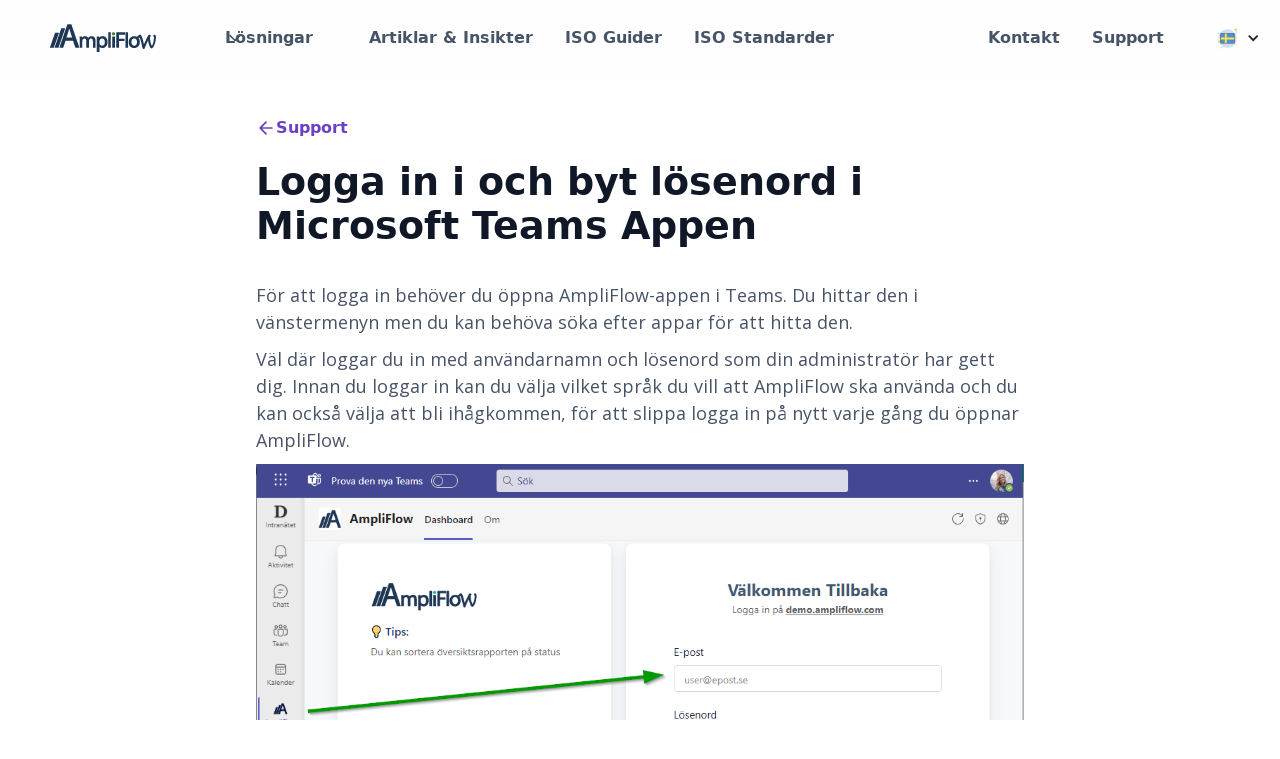

--- FILE ---
content_type: text/html
request_url: https://www.ampliflow.se/kb/logga-in-i-och-byt-losenord-i-microsoft-teams-appen
body_size: 18472
content:
<!DOCTYPE html><!-- Last Published: Tue Jan 20 2026 10:42:25 GMT+0000 (Coordinated Universal Time) --><html data-wf-domain="www.ampliflow.se" data-wf-page="65126483b6de294222a3421c" data-wf-site="649ea04e1731942b47c82866" lang="sv" data-wf-collection="65126483b6de294222a341ff" data-wf-item-slug="logga-in-i-och-byt-losenord-i-microsoft-teams-appen"><head><meta charset="utf-8"/><title>Logga in i och byt lösenord i Microsoft Teams Appen | AmpliFlow</title><link rel="alternate" hrefLang="x-default" href="https://www.ampliflow.se/kb/logga-in-i-och-byt-losenord-i-microsoft-teams-appen"/><link rel="alternate" hrefLang="sv" href="https://www.ampliflow.se/kb/logga-in-i-och-byt-losenord-i-microsoft-teams-appen"/><link rel="alternate" hrefLang="en" href="https://www.ampliflow.se/en/kb/logga-in-i-och-byt-losenord-i-microsoft-teams-appen"/><meta content="När du uppdaterat en användares lösenord eller en användare vill byta lösenord behöver de följa ett par steg. Den här guiden förklarar hur du gör det via Microsoft Teams appen." name="description"/><meta content="Logga in i och byt lösenord i Microsoft Teams Appen | AmpliFlow" property="og:title"/><meta content="När du uppdaterat en användares lösenord eller en användare vill byta lösenord behöver de följa ett par steg. Den här guiden förklarar hur du gör det via Microsoft Teams appen." property="og:description"/><meta content="Logga in i och byt lösenord i Microsoft Teams Appen | AmpliFlow" property="twitter:title"/><meta content="När du uppdaterat en användares lösenord eller en användare vill byta lösenord behöver de följa ett par steg. Den här guiden förklarar hur du gör det via Microsoft Teams appen." property="twitter:description"/><meta property="og:type" content="website"/><meta content="summary_large_image" name="twitter:card"/><meta content="width=device-width, initial-scale=1" name="viewport"/><link href="https://cdn.prod.website-files.com/649ea04e1731942b47c82866/css/ampliflow-se.webflow.shared.76d48434f.min.css" rel="stylesheet" type="text/css" integrity="sha384-dtSENPt3A1SW2OUko6CT8xYeKeXGj91lttZT527GqUsMFxuCOivkkK5dffvkebW5" crossorigin="anonymous"/><link href="https://fonts.googleapis.com" rel="preconnect"/><link href="https://fonts.gstatic.com" rel="preconnect" crossorigin="anonymous"/><script src="https://ajax.googleapis.com/ajax/libs/webfont/1.6.26/webfont.js" type="text/javascript"></script><script type="text/javascript">WebFont.load({  google: {    families: ["Montserrat:100,100italic,200,200italic,300,300italic,400,400italic,500,500italic,600,600italic,700,700italic,800,800italic,900,900italic","PT Sans:400,400italic,700,700italic","Open Sans:300,300italic,400,400italic,600,600italic,700,700italic,800,800italic","Noto Sans:regular,italic,700,700italic"]  }});</script><script type="text/javascript">!function(o,c){var n=c.documentElement,t=" w-mod-";n.className+=t+"js",("ontouchstart"in o||o.DocumentTouch&&c instanceof DocumentTouch)&&(n.className+=t+"touch")}(window,document);</script><link href="https://cdn.prod.website-files.com/649ea04e1731942b47c82866/649ea04e1731942b47c8288c_Dark.png" rel="shortcut icon" type="image/x-icon"/><link href="https://cdn.prod.website-files.com/649ea04e1731942b47c82866/649ea04e1731942b47c82891_256.png" rel="apple-touch-icon"/><script type="application/ld+json">
{
  "@context": "https://schema.org",
  "@type": "TechArticle",
  "headline": "Logga in i och byt lösenord i Microsoft Teams Appen",
  "description": "När du uppdaterat en användares lösenord eller en användare vill byta lösenord behöver de följa ett par steg. Den här guiden förklarar hur du gör det via Microsoft Teams appen.",
  "inLanguage": "sv",
  "datePublished": "",
  "dateModified": "2024-01-19T18:23:25.083Z",
  "author": {
    "@type": "Organization",
    "name": "AmpliFlow",
    "url": "https://www.ampliflow.se",
    "logo": {
      "@type": "ImageObject",
      "url": "https://cdn.prod.website-files.com/649ea04e1731942b47c82866/649ea04e1731942b47c82870_Dark.svg"
    }
  },
  "publisher": {
    "@type": "Organization",
    "name": "AmpliFlow",
    "url": "https://www.ampliflow.se",
    "logo": {
      "@type": "ImageObject",
      "url": "https://cdn.prod.website-files.com/649ea04e1731942b47c82866/649ea04e1731942b47c82870_Dark.svg"
    }
  },
  "about": {
    "@type": "SoftwareApplication",
    "name": "AmpliFlow",
    "applicationCategory": "BusinessApplication",
    "operatingSystem": "Web"
  },
  "image": {
    "@type": "ImageObject",
    "url": "https://cdn.prod.website-files.com/649ea04e1731942b47c8286e/690b2924bb81c7d7a1b0df00_690b25d41bfb5c895f119f6c_8f17321e-3b56-44f3-b6e8-307e3efe21ba.png",
    "caption": "Mappar när inga unika behörigheter konfigurerats"
  }
}
</script><link href="rss.xml" rel="alternate" title="RSS Feed" type="application/rss+xml"/><script src="https://www.google.com/recaptcha/api.js" type="text/javascript"></script><!-- Google Tag Manager -->
<script>(function(w,d,s,l,i){w[l]=w[l]||[];w[l].push({'gtm.start':
new Date().getTime(),event:'gtm.js'});var f=d.getElementsByTagName(s)[0],
j=d.createElement(s),dl=l!='dataLayer'?'&l='+l:'';j.async=true;j.src=
'https://www.googletagmanager.com/gtm.js?id='+i+dl;f.parentNode.insertBefore(j,f);
})(window,document,'script','dataLayer','GTM-TP5H35J');</script>
<!-- End Google Tag Manager -->
<script defer src="https://cdnjs.cloudflare.com/ajax/libs/js-cookie/2.2.0/js.cookie.min.js" fs-cc-categories="essential"></script>

<!-- Finsweet Cookie Consent -->
<script async src="https://cdn.jsdelivr.net/npm/@finsweet/cookie-consent@1/fs-cc.js" fs-cc-mode="opt-in"></script></head><body><div data-animation="default" data-collapse="medium" data-duration="400" data-easing="ease" data-easing2="ease" role="banner" class="navbar-2 w-nav"><div class="uui-navbar03_container"><a href="/?r=0" class="uui-navbar03_logo-link w-nav-brand"><div class="uui-logo_component"><img src="https://cdn.prod.website-files.com/649ea04e1731942b47c82866/649ea04e1731942b47c82870_Dark.svg" loading="lazy" alt="" class="image-8"/></div></a><nav role="navigation" class="uui-navbar03_menu w-nav-menu"><div class="uui-navbar03_menu-left"><div data-hover="true" data-delay="300" data-w-id="24916c9c-c73c-bab9-07b1-873220d7c4e9" class="uui-navbar03_menu-dropdown-2 w-dropdown"><div class="uui-navbar03_dropdown-toggle-2 w-dropdown-toggle"><div class="uui-dropdown-icon-2 w-embed"><svg width="20" height="20" viewBox="0 0 20 20" fill="none" xmlns="http://www.w3.org/2000/svg">
<path d="M5 7.5L10 12.5L15 7.5" stroke="currentColor" stroke-width="1.67" stroke-linecap="round" stroke-linejoin="round"/>
</svg></div><div>Lösningar</div></div><nav class="uui-navbar03_dropdown-list-2 w-dropdown-list"><div class="uui-navbar03_container-2"><div class="uui-navbar03_dropdown-content-2"><div class="uui-navbar03_dropdown-content-left-2"><div class="uui-navbar03_dropdown-link-list-2"><h4 class="uui-navbar03_heading">Ledning</h4><a href="/areas/ledningssystem" class="uui-navbar03_dropdown-link w-inline-block"><div class="uui-navbar03_icon-wrapper"><div class="icon-featured-large"><div class="uui-icon-1x1-xsmall-3 w-embed"><svg width="24" height="24" viewBox="0 0 24 24" fill="none" xmlns="http://www.w3.org/2000/svg">
<path d="M15.5 3.5V2M19.4393 4.56066L20.5 3.5M20.5103 8.5H22.0103M21.9506 13C21.4489 18.0533 17.1853 22 12 22C6.47715 22 2 17.5228 2 12C2 6.81465 5.94668 2.5511 11 2.04938M12 8H16V12M15.6197 8C13.2653 11.3276 9.38636 13.5 5 13.5C3.9971 13.5 3.02072 13.3864 2.08302 13.1715" stroke="currentColor" stroke-width="2" stroke-linecap="round" stroke-linejoin="round"/>
</svg></div></div></div><div class="uui-navbar03_item-right"><div class="uui-navbar03_item-heading">Ledningssystem</div><div class="uui-text-size-small-3">Struktur för att leda och styra.</div></div></a><a href="/areas/ledningsgruppsarbete" class="uui-navbar03_dropdown-link w-inline-block"><div class="uui-navbar03_icon-wrapper"><div class="icon-featured-large"><div class="uui-icon-1x1-xsmall-3 w-embed"><svg width="24" height="24" viewBox="0 0 24 24" fill="none" xmlns="http://www.w3.org/2000/svg">
<path d="M15 17V21H9V17M5.2 17H18.8C19.9201 17 20.4802 17 20.908 16.782C21.2843 16.5903 21.5903 16.2843 21.782 15.908C22 15.4802 22 14.9201 22 13.8V6.2C22 5.0799 22 4.51984 21.782 4.09202C21.5903 3.71569 21.2843 3.40973 20.908 3.21799C20.4802 3 19.9201 3 18.8 3H5.2C4.07989 3 3.51984 3 3.09202 3.21799C2.71569 3.40973 2.40973 3.71569 2.21799 4.09202C2 4.51984 2 5.07989 2 6.2V13.8C2 14.9201 2 15.4802 2.21799 15.908C2.40973 16.2843 2.71569 16.5903 3.09202 16.782C3.51984 17 4.0799 17 5.2 17Z" stroke="currentColor" stroke-width="2" stroke-linecap="round" stroke-linejoin="round"/>
</svg></div></div></div><div class="uui-navbar03_item-right"><div class="uui-navbar03_item-heading">Ledningsgruppsarbete</div><div class="uui-text-size-small-3">Företagets hjärta.</div></div></a></div><div class="uui-navbar03_dropdown-link-list-2"><h4 class="uui-navbar03_heading">Styrning</h4><a href="/areas/mal-och-malstyrning" class="uui-navbar03_dropdown-link w-inline-block"><div class="uui-navbar03_icon-wrapper"><div class="icon-featured-large"><div class="uui-icon-1x1-xsmall-3 w-embed"><svg width="24" height="24" viewBox="0 0 24 24" fill="none" xmlns="http://www.w3.org/2000/svg">
<path d="M20 20V13M12 20V10M4 20L4 16M13.4067 5.0275L18.5751 6.96567M10.7988 5.40092L5.20023 9.59983M21.0607 6.43934C21.6464 7.02513 21.6464 7.97487 21.0607 8.56066C20.4749 9.14645 19.5251 9.14645 18.9393 8.56066C18.3536 7.97487 18.3536 7.02513 18.9393 6.43934C19.5251 5.85355 20.4749 5.85355 21.0607 6.43934ZM5.06066 9.43934C5.64645 10.0251 5.64645 10.9749 5.06066 11.5607C4.47487 12.1464 3.52513 12.1464 2.93934 11.5607C2.35355 10.9749 2.35355 10.0251 2.93934 9.43934C3.52513 8.85355 4.47487 8.85355 5.06066 9.43934ZM13.0607 3.43934C13.6464 4.02513 13.6464 4.97487 13.0607 5.56066C12.4749 6.14645 11.5251 6.14645 10.9393 5.56066C10.3536 4.97487 10.3536 4.02513 10.9393 3.43934C11.5251 2.85355 12.4749 2.85355 13.0607 3.43934Z" stroke="currentColor" stroke-width="2" stroke-linecap="round" stroke-linejoin="round"/>
</svg></div></div></div><div class="uui-navbar03_item-right"><div class="uui-navbar03_text-wrapper"><div class="uui-navbar03_item-heading margin-bottom-0">Målstyrning</div></div><div class="uui-text-size-small-3">Mål, målsättning och uppföljning.</div></div></a><a href="/areas/verksamhetspolicy" class="uui-navbar03_dropdown-link w-inline-block"><div class="uui-navbar03_icon-wrapper"><div class="icon-featured-large"><div class="uui-icon-1x1-xsmall-3 w-embed"><svg width="24" height="24" viewBox="0 0 24 24" fill="none" xmlns="http://www.w3.org/2000/svg">
<path d="M22 11.0857V12.0057C21.9988 14.1621 21.3005 16.2604 20.0093 17.9875C18.7182 19.7147 16.9033 20.9782 14.8354 21.5896C12.7674 22.201 10.5573 22.1276 8.53447 21.3803C6.51168 20.633 4.78465 19.2518 3.61096 17.4428C2.43727 15.6338 1.87979 13.4938 2.02168 11.342C2.16356 9.19029 2.99721 7.14205 4.39828 5.5028C5.79935 3.86354 7.69279 2.72111 9.79619 2.24587C11.8996 1.77063 14.1003 1.98806 16.07 2.86572M22 4L12 14.01L9 11.01" stroke="currentColor" stroke-width="2" stroke-linecap="round" stroke-linejoin="round"/>
</svg></div></div></div><div class="uui-navbar03_item-right"><div class="uui-navbar03_item-heading">Policy</div><div class="uui-text-size-small-3">Riktlinjer och värderingar.</div></div></a></div><div class="uui-navbar03_dropdown-link-list-2"><h4 class="uui-navbar03_heading">Externa Krav</h4><a href="/areas/leverantorshantering" class="uui-navbar03_dropdown-link w-inline-block"><div class="uui-navbar03_icon-wrapper"><div class="icon-featured-large"><div class="uui-icon-1x1-xsmall-3 w-embed"><svg width="24" height="24" viewBox="0 0 24 24" fill="none" xmlns="http://www.w3.org/2000/svg">
<path d="M4.5 22V17M4.5 7V2M2 4.5H7M2 19.5H7M13 3L11.2658 7.50886C10.9838 8.24209 10.8428 8.60871 10.6235 8.91709C10.4292 9.1904 10.1904 9.42919 9.91709 9.62353C9.60871 9.8428 9.24209 9.98381 8.50886 10.2658L4 12L8.50886 13.7342C9.24209 14.0162 9.60871 14.1572 9.91709 14.3765C10.1904 14.5708 10.4292 14.8096 10.6235 15.0829C10.8428 15.3913 10.9838 15.7579 11.2658 16.4911L13 21L14.7342 16.4911C15.0162 15.7579 15.1572 15.3913 15.3765 15.0829C15.5708 14.8096 15.8096 14.5708 16.0829 14.3765C16.3913 14.1572 16.7579 14.0162 17.4911 13.7342L22 12L17.4911 10.2658C16.7579 9.98381 16.3913 9.8428 16.0829 9.62353C15.8096 9.42919 15.5708 9.1904 15.3765 8.91709C15.1572 8.60871 15.0162 8.24209 14.7342 7.50886L13 3Z" stroke="currentColor" stroke-width="2" stroke-linecap="round" stroke-linejoin="round"/>
</svg></div></div></div><div class="uui-navbar03_item-right"><div class="uui-navbar03_item-heading">Leverantörshantering</div><div class="uui-text-size-small-3">Utvärdering och samarbete.</div></div></a><a href="/areas/kundkravshantering" class="uui-navbar03_dropdown-link w-inline-block"><div class="uui-navbar03_icon-wrapper"><div class="icon-featured-large"><div class="uui-icon-1x1-xsmall-3 w-embed"><svg width="24" height="24" viewBox="0 0 24 24" fill="none" xmlns="http://www.w3.org/2000/svg">
<path d="M12 22C17.5228 22 22 17.5228 22 12C22 6.47715 17.5228 2 12 2C6.47715 2 2 6.47715 2 12C2 17.5228 6.47715 22 12 22Z" stroke="currentColor" stroke-width="2" stroke-linecap="round" stroke-linejoin="round"/>
<path d="M9.5 8.96533C9.5 8.48805 9.5 8.24941 9.59974 8.11618C9.68666 8.00007 9.81971 7.92744 9.96438 7.9171C10.1304 7.90525 10.3311 8.03429 10.7326 8.29239L15.4532 11.3271C15.8016 11.551 15.9758 11.663 16.0359 11.8054C16.0885 11.9298 16.0885 12.0702 16.0359 12.1946C15.9758 12.337 15.8016 12.449 15.4532 12.6729L10.7326 15.7076C10.3311 15.9657 10.1304 16.0948 9.96438 16.0829C9.81971 16.0726 9.68666 15.9999 9.59974 15.8838C9.5 15.7506 9.5 15.512 9.5 15.0347V8.96533Z" stroke="currentColor" stroke-width="2" stroke-linecap="round" stroke-linejoin="round"/>
</svg></div></div></div><div class="uui-navbar03_item-right"><div class="uui-navbar03_item-heading">Kundkravshantering</div><div class="uui-text-size-small-3">Behov och förväntningar.</div></div></a><a href="/areas/lagstiftningshantering" class="uui-navbar03_dropdown-link w-inline-block"><div class="uui-navbar03_icon-wrapper"><div class="icon-featured-large"><div class="uui-icon-1x1-xsmall-3 w-embed"><svg width="24" height="24" viewBox="0 0 24 24" fill="none" xmlns="http://www.w3.org/2000/svg">
<path d="M14 7H19.6404C20.0877 7 20.3113 7 20.4421 7.09404C20.5562 7.17609 20.6306 7.30239 20.6469 7.442C20.6656 7.602 20.5569 7.79751 20.3397 8.18851L18.9936 10.6115C18.9148 10.7533 18.8755 10.8242 18.86 10.8993C18.8463 10.9657 18.8463 11.0343 18.86 11.1007C18.8755 11.1758 18.9148 11.2467 18.9936 11.3885L20.3397 13.8115C20.5569 14.2025 20.6656 14.398 20.6469 14.558C20.6306 14.6976 20.5562 14.8239 20.4421 14.906C20.3113 15 20.0877 15 19.6404 15H12.6C12.0399 15 11.7599 15 11.546 14.891C11.3578 14.7951 11.2049 14.6422 11.109 14.454C11 14.2401 11 13.9601 11 13.4V11M4 21L4 4M4 11H12.4C12.9601 11 13.2401 11 13.454 10.891C13.6422 10.7951 13.7951 10.6422 13.891 10.454C14 10.2401 14 9.96005 14 9.4V4.6C14 4.03995 14 3.75992 13.891 3.54601C13.7951 3.35785 13.6422 3.20487 13.454 3.10899C13.2401 3 12.9601 3 12.4 3H5.6C5.03995 3 4.75992 3 4.54601 3.10899C4.35785 3.20487 4.20487 3.35785 4.10899 3.54601C4 3.75992 4 4.03995 4 4.6V11Z" stroke="currentColor" stroke-width="2" stroke-linecap="round" stroke-linejoin="round"/>
</svg></div></div></div><div class="uui-navbar03_item-right"><div class="uui-navbar03_item-heading">Lagstiftningshantering</div><div class="uui-text-size-small-3">Uppfyll och övervaka.</div></div></a></div><div class="uui-navbar03_dropdown-link-list-2"><h4 class="uui-navbar03_heading">Uppföljning &amp; Utvärdering</h4><a href="/areas/internrevision" class="uui-navbar03_dropdown-link w-inline-block"><div class="uui-navbar03_icon-wrapper"><div class="icon-featured-large"><div class="uui-icon-1x1-xsmall-3 w-embed"><svg width="24" height="24" viewBox="0 0 24 24" fill="none" xmlns="http://www.w3.org/2000/svg">
<path d="M20.9996 11.5C20.9996 16.1944 17.194 20 12.4996 20C11.4228 20 10.3928 19.7998 9.44478 19.4345C9.27145 19.3678 9.18478 19.3344 9.11586 19.3185C9.04807 19.3029 8.999 19.2963 8.92949 19.2937C8.85881 19.291 8.78127 19.299 8.62619 19.315L3.50517 19.8444C3.01692 19.8948 2.7728 19.9201 2.6288 19.8322C2.50337 19.7557 2.41794 19.6279 2.3952 19.4828C2.36909 19.3161 2.48575 19.1002 2.71906 18.6684L4.35472 15.6408C4.48942 15.3915 4.55677 15.2668 4.58728 15.1469C4.6174 15.0286 4.62469 14.9432 4.61505 14.8214C4.60529 14.6981 4.55119 14.5376 4.443 14.2166C4.15547 13.3636 3.99962 12.45 3.99962 11.5C3.99962 6.80558 7.8052 3 12.4996 3C17.194 3 20.9996 6.80558 20.9996 11.5Z" stroke="currentColor" stroke-width="2" stroke-linecap="round" stroke-linejoin="round"/>
</svg></div></div></div><div class="uui-navbar03_item-right"><div class="uui-navbar03_item-heading">Internrevision</div><div class="uui-text-size-small-3">Granskning och förbättring.</div></div></a><a href="/areas/iso-revision" class="uui-navbar03_dropdown-link w-inline-block"><div class="uui-navbar03_icon-wrapper"><div class="icon-featured-large"><div class="uui-icon-1x1-xsmall-3 w-embed"><svg width="24" height="24" viewBox="0 0 24 24" fill="none" xmlns="http://www.w3.org/2000/svg">
<path d="M22 21V19C22 17.1362 20.7252 15.5701 19 15.126M15.5 3.29076C16.9659 3.88415 18 5.32131 18 7C18 8.67869 16.9659 10.1159 15.5 10.7092M17 21C17 19.1362 17 18.2044 16.6955 17.4693C16.2895 16.4892 15.5108 15.7105 14.5307 15.3045C13.7956 15 12.8638 15 11 15H8C6.13623 15 5.20435 15 4.46927 15.3045C3.48915 15.7105 2.71046 16.4892 2.30448 17.4693C2 18.2044 2 19.1362 2 21M13.5 7C13.5 9.20914 11.7091 11 9.5 11C7.29086 11 5.5 9.20914 5.5 7C5.5 4.79086 7.29086 3 9.5 3C11.7091 3 13.5 4.79086 13.5 7Z" stroke="currentColor" stroke-width="2" stroke-linecap="round" stroke-linejoin="round"/>
</svg></div></div></div><div class="uui-navbar03_item-right"><div class="uui-navbar03_text-wrapper"><div class="uui-navbar03_item-heading margin-bottom-0">ISO-revision</div><div class="uui-badge-small-success"></div></div><div class="uui-text-size-small-3">Extern granskning.</div></div></a></div><div class="uui-navbar03_dropdown-link-list-2"><h4 class="uui-navbar03_heading">Resurser &amp; Kompetens</h4><a href="/areas/resurshantering" class="uui-navbar03_dropdown-link w-inline-block"><div class="uui-navbar03_icon-wrapper"><div class="icon-featured-large"><div class="uui-icon-1x1-xsmall-3 w-embed"><svg width="24" height="24" viewBox="0 0 24 24" fill="none" xmlns="http://www.w3.org/2000/svg">
<path d="M20 19V16H7C5.34315 16 4 17.3431 4 19M8.8 22H16.8C17.9201 22 18.4802 22 18.908 21.782C19.2843 21.5903 19.5903 21.2843 19.782 20.908C20 20.4802 20 19.9201 20 18.8V5.2C20 4.07989 20 3.51984 19.782 3.09202C19.5903 2.71569 19.2843 2.40973 18.908 2.21799C18.4802 2 17.9201 2 16.8 2H8.8C7.11984 2 6.27976 2 5.63803 2.32698C5.07354 2.6146 4.6146 3.07354 4.32698 3.63803C4 4.27976 4 5.11984 4 6.8V17.2C4 18.8802 4 19.7202 4.32698 20.362C4.6146 20.9265 5.07354 21.3854 5.63803 21.673C6.27976 22 7.11984 22 8.8 22Z" stroke="currentColor" stroke-width="2" stroke-linecap="round" stroke-linejoin="round"/>
</svg></div></div></div><div class="uui-navbar03_item-right"><div class="uui-navbar03_item-heading">Resurshantering</div><div class="uui-text-size-small-3">Planering och optimering.</div></div></a><a href="/areas/kompetenshantering" class="uui-navbar03_dropdown-link w-inline-block"><div class="uui-navbar03_icon-wrapper"><div class="icon-featured-large"><div class="uui-icon-1x1-xsmall-3 w-embed"><svg width="24" height="24" viewBox="0 0 24 24" fill="none" xmlns="http://www.w3.org/2000/svg">
<path d="M22 21V19C22 17.1362 20.7252 15.5701 19 15.126M15.5 3.29076C16.9659 3.88415 18 5.32131 18 7C18 8.67869 16.9659 10.1159 15.5 10.7092M17 21C17 19.1362 17 18.2044 16.6955 17.4693C16.2895 16.4892 15.5108 15.7105 14.5307 15.3045C13.7956 15 12.8638 15 11 15H8C6.13623 15 5.20435 15 4.46927 15.3045C3.48915 15.7105 2.71046 16.4892 2.30448 17.4693C2 18.2044 2 19.1362 2 21M13.5 7C13.5 9.20914 11.7091 11 9.5 11C7.29086 11 5.5 9.20914 5.5 7C5.5 4.79086 7.29086 3 9.5 3C11.7091 3 13.5 4.79086 13.5 7Z" stroke="currentColor" stroke-width="2" stroke-linecap="round" stroke-linejoin="round"/>
</svg></div></div></div><div class="uui-navbar03_item-right"><div class="uui-navbar03_text-wrapper"><div class="uui-navbar03_item-heading margin-bottom-0">Kompetenshantering</div></div><div class="uui-text-size-small-3">Utveckling och utbildning.</div></div></a></div><div class="uui-navbar03_dropdown-link-list-2"><h4 class="uui-navbar03_heading">Arbetsmiljö &amp; Miljö</h4><a href="/areas/systematiskt-arbetsmiljoarbete" class="uui-navbar03_dropdown-link w-inline-block"><div class="uui-navbar03_icon-wrapper"><div class="icon-featured-large"><div class="uui-icon-1x1-xsmall-3 w-embed"><svg width="24" height="24" viewBox="0 0 24 24" fill="none" xmlns="http://www.w3.org/2000/svg">
<path d="M20.9996 11.5C20.9996 16.1944 17.194 20 12.4996 20C11.4228 20 10.3928 19.7998 9.44478 19.4345C9.27145 19.3678 9.18478 19.3344 9.11586 19.3185C9.04807 19.3029 8.999 19.2963 8.92949 19.2937C8.85881 19.291 8.78127 19.299 8.62619 19.315L3.50517 19.8444C3.01692 19.8948 2.7728 19.9201 2.6288 19.8322C2.50337 19.7557 2.41794 19.6279 2.3952 19.4828C2.36909 19.3161 2.48575 19.1002 2.71906 18.6684L4.35472 15.6408C4.48942 15.3915 4.55677 15.2668 4.58728 15.1469C4.6174 15.0286 4.62469 14.9432 4.61505 14.8214C4.60529 14.6981 4.55119 14.5376 4.443 14.2166C4.15547 13.3636 3.99962 12.45 3.99962 11.5C3.99962 6.80558 7.8052 3 12.4996 3C17.194 3 20.9996 6.80558 20.9996 11.5Z" stroke="currentColor" stroke-width="2" stroke-linecap="round" stroke-linejoin="round"/>
</svg></div></div></div><div class="uui-navbar03_item-right"><div class="uui-navbar03_item-heading">Systematiskt Arbetsmiljöarbete</div><div class="uui-text-size-small-3">Hälsa och säkerhet.</div></div></a><a href="/areas/miljoaspekter" class="uui-navbar03_dropdown-link w-inline-block"><div class="uui-navbar03_icon-wrapper"><div class="icon-featured-large"><div class="uui-icon-1x1-xsmall-3 w-embed"><svg width="24" height="24" viewBox="0 0 24 24" fill="none" xmlns="http://www.w3.org/2000/svg">
<path d="M14 7H19.6404C20.0877 7 20.3113 7 20.4421 7.09404C20.5562 7.17609 20.6306 7.30239 20.6469 7.442C20.6656 7.602 20.5569 7.79751 20.3397 8.18851L18.9936 10.6115C18.9148 10.7533 18.8755 10.8242 18.86 10.8993C18.8463 10.9657 18.8463 11.0343 18.86 11.1007C18.8755 11.1758 18.9148 11.2467 18.9936 11.3885L20.3397 13.8115C20.5569 14.2025 20.6656 14.398 20.6469 14.558C20.6306 14.6976 20.5562 14.8239 20.4421 14.906C20.3113 15 20.0877 15 19.6404 15H12.6C12.0399 15 11.7599 15 11.546 14.891C11.3578 14.7951 11.2049 14.6422 11.109 14.454C11 14.2401 11 13.9601 11 13.4V11M4 21L4 4M4 11H12.4C12.9601 11 13.2401 11 13.454 10.891C13.6422 10.7951 13.7951 10.6422 13.891 10.454C14 10.2401 14 9.96005 14 9.4V4.6C14 4.03995 14 3.75992 13.891 3.54601C13.7951 3.35785 13.6422 3.20487 13.454 3.10899C13.2401 3 12.9601 3 12.4 3H5.6C5.03995 3 4.75992 3 4.54601 3.10899C4.35785 3.20487 4.20487 3.35785 4.10899 3.54601C4 3.75992 4 4.03995 4 4.6V11Z" stroke="currentColor" stroke-width="2" stroke-linecap="round" stroke-linejoin="round"/>
</svg></div></div></div><div class="uui-navbar03_item-right"><div class="uui-navbar03_item-heading">Miljöaspekter</div><div class="uui-text-size-small-3">Påverkan och ansvar.</div></div></a></div><div class="uui-navbar03_dropdown-link-list-2"><h4 class="uui-navbar03_heading">Risk &amp; Avvikelser</h4><a href="/areas/avvikelsehantering" class="uui-navbar03_dropdown-link w-inline-block"><div class="uui-navbar03_icon-wrapper"><div class="icon-featured-large"><div class="uui-icon-1x1-xsmall-3 w-embed"><svg width="24" height="24" viewBox="0 0 24 24" fill="none" xmlns="http://www.w3.org/2000/svg">
<path d="M22 11.0857V12.0057C21.9988 14.1621 21.3005 16.2604 20.0093 17.9875C18.7182 19.7147 16.9033 20.9782 14.8354 21.5896C12.7674 22.201 10.5573 22.1276 8.53447 21.3803C6.51168 20.633 4.78465 19.2518 3.61096 17.4428C2.43727 15.6338 1.87979 13.4938 2.02168 11.342C2.16356 9.19029 2.99721 7.14205 4.39828 5.5028C5.79935 3.86354 7.69279 2.72111 9.79619 2.24587C11.8996 1.77063 14.1003 1.98806 16.07 2.86572M22 4L12 14.01L9 11.01" stroke="currentColor" stroke-width="2" stroke-linecap="round" stroke-linejoin="round"/>
</svg></div></div></div><div class="uui-navbar03_item-right"><div class="uui-navbar03_item-heading">Avvikelsehantering</div><div class="uui-text-size-small-3">Rapportering och korrigering.</div></div></a><a href="/areas/riskhantering" class="uui-navbar03_dropdown-link w-inline-block"><div class="uui-navbar03_icon-wrapper"><div class="icon-featured-large"><div class="uui-icon-1x1-xsmall-3 w-embed"><svg width="24" height="24" viewBox="0 0 24 24" fill="none" xmlns="http://www.w3.org/2000/svg">
<path d="M22 11.0857V12.0057C21.9988 14.1621 21.3005 16.2604 20.0093 17.9875C18.7182 19.7147 16.9033 20.9782 14.8354 21.5896C12.7674 22.201 10.5573 22.1276 8.53447 21.3803C6.51168 20.633 4.78465 19.2518 3.61096 17.4428C2.43727 15.6338 1.87979 13.4938 2.02168 11.342C2.16356 9.19029 2.99721 7.14205 4.39828 5.5028C5.79935 3.86354 7.69279 2.72111 9.79619 2.24587C11.8996 1.77063 14.1003 1.98806 16.07 2.86572M22 4L12 14.01L9 11.01" stroke="currentColor" stroke-width="2" stroke-linecap="round" stroke-linejoin="round"/>
</svg></div></div></div><div class="uui-navbar03_item-right"><div class="uui-navbar03_item-heading">Riskhantering</div><div class="uui-text-size-small-3">Hantera risker.</div></div></a><a href="/areas/krishantering" class="uui-navbar03_dropdown-link w-inline-block"><div class="uui-navbar03_icon-wrapper"><div class="icon-featured-large"><div class="uui-icon-1x1-xsmall-3 w-embed"><svg width="24" height="24" viewBox="0 0 24 24" fill="none" xmlns="http://www.w3.org/2000/svg">
<path d="M8.5 12.5C8.5 12.5 9.8125 14 12 14C14.1875 14 15.5 12.5 15.5 12.5M14.75 7.5H14.76M9.25 7.5H9.26M7 18V20.3355C7 20.8684 7 21.1348 7.10923 21.2716C7.20422 21.3906 7.34827 21.4599 7.50054 21.4597C7.67563 21.4595 7.88367 21.2931 8.29976 20.9602L10.6852 19.0518C11.1725 18.662 11.4162 18.4671 11.6875 18.3285C11.9282 18.2055 12.1844 18.1156 12.4492 18.0613C12.7477 18 13.0597 18 13.6837 18H16.2C17.8802 18 18.7202 18 19.362 17.673C19.9265 17.3854 20.3854 16.9265 20.673 16.362C21 15.7202 21 14.8802 21 13.2V7.8C21 6.11984 21 5.27976 20.673 4.63803C20.3854 4.07354 19.9265 3.6146 19.362 3.32698C18.7202 3 17.8802 3 16.2 3H7.8C6.11984 3 5.27976 3 4.63803 3.32698C4.07354 3.6146 3.6146 4.07354 3.32698 4.63803C3 5.27976 3 6.11984 3 7.8V14C3 14.93 3 15.395 3.10222 15.7765C3.37962 16.8117 4.18827 17.6204 5.22354 17.8978C5.60504 18 6.07003 18 7 18ZM15.25 7.5C15.25 7.77614 15.0261 8 14.75 8C14.4739 8 14.25 7.77614 14.25 7.5C14.25 7.22386 14.4739 7 14.75 7C15.0261 7 15.25 7.22386 15.25 7.5ZM9.75 7.5C9.75 7.77614 9.52614 8 9.25 8C8.97386 8 8.75 7.77614 8.75 7.5C8.75 7.22386 8.97386 7 9.25 7C9.52614 7 9.75 7.22386 9.75 7.5Z" stroke="currentColor" stroke-width="2" stroke-linecap="round" stroke-linejoin="round"/>
</svg></div></div></div><div class="uui-navbar03_item-right"><div class="uui-navbar03_item-heading">Krishantering</div><div class="uui-text-size-small-3">Förebyggande och åtgärder.</div></div></a></div><div class="uui-navbar03_dropdown-link-list-2"><h4 class="uui-navbar03_heading">Processer &amp; Dokumentation</h4><a href="/areas/dokumentstyrning" class="uui-navbar03_dropdown-link w-inline-block"><div class="uui-navbar03_icon-wrapper"><div class="icon-featured-large"><div class="icon-featured-large"><div class="uui-icon-1x1-xsmall-3 w-embed"><svg width="24" height="24" viewBox="0 0 24 24" fill="none" xmlns="http://www.w3.org/2000/svg">
<path d="M14 2.26953V6.40007C14 6.96012 14 7.24015 14.109 7.45406C14.2049 7.64222 14.3578 7.7952 14.546 7.89108C14.7599 8.00007 15.0399 8.00007 15.6 8.00007H19.7305M14 17.5L16.5 15L14 12.5M10 12.5L7.5 15L10 17.5M20 9.98822V17.2C20 18.8802 20 19.7202 19.673 20.362C19.3854 20.9265 18.9265 21.3854 18.362 21.673C17.7202 22 16.8802 22 15.2 22H8.8C7.11984 22 6.27976 22 5.63803 21.673C5.07354 21.3854 4.6146 20.9265 4.32698 20.362C4 19.7202 4 18.8802 4 17.2V6.8C4 5.11984 4 4.27976 4.32698 3.63803C4.6146 3.07354 5.07354 2.6146 5.63803 2.32698C6.27976 2 7.11984 2 8.8 2H12.0118C12.7455 2 13.1124 2 13.4577 2.08289C13.7638 2.15638 14.0564 2.27759 14.3249 2.44208C14.6276 2.6276 14.887 2.88703 15.4059 3.40589L18.5941 6.59411C19.113 7.11297 19.3724 7.3724 19.5579 7.67515C19.7224 7.94356 19.8436 8.2362 19.9171 8.5423C20 8.88757 20 9.25445 20 9.98822Z" stroke="currentColor" stroke-width="2" stroke-linecap="round" stroke-linejoin="round"/>
</svg></div></div></div></div><div class="uui-navbar03_item-right"><div class="uui-navbar03_item-heading">Dokumentstyrning</div><div class="uui-text-size-small-3">Kontroll och spårbarhet.</div></div></a><a href="/areas/processkartlaggning" class="uui-navbar03_dropdown-link w-inline-block"><div class="uui-navbar03_icon-wrapper"><div class="icon-featured-large"><div class="uui-icon-1x1-xsmall-3 w-embed"><svg width="24" height="24" viewBox="0 0 24 24" fill="none" xmlns="http://www.w3.org/2000/svg">
<path d="M8.5 14.6667C8.5 15.9553 9.54467 17 10.8333 17H13C14.3807 17 15.5 15.8807 15.5 14.5C15.5 13.1193 14.3807 12 13 12H11C9.61929 12 8.5 10.8807 8.5 9.5C8.5 8.11929 9.61929 7 11 7H13.1667C14.4553 7 15.5 8.04467 15.5 9.33333M12 5.5V7M12 17V18.5M22 12C22 17.5228 17.5228 22 12 22C6.47715 22 2 17.5228 2 12C2 6.47715 6.47715 2 12 2C17.5228 2 22 6.47715 22 12Z" stroke="currentColor" stroke-width="2" stroke-linecap="round" stroke-linejoin="round"/>
</svg></div></div></div><div class="uui-navbar03_item-right"><div class="uui-navbar03_item-heading">Processkartläggning</div><div class="uui-text-size-small-3">Visualisering av flöden.</div></div></a></div></div></div></div><div class="uui-navbar03_bottom-bar"><div class="uui-navbar03_bottom-bar-background"></div><div class="uui-navbar03_container"><div class="uui-navbar03_bottom-bar-left"><div id="w-node-_2ca283b5-ee85-807d-0d79-54aaa0150f44-56b820cc" class="uui-text-size-medium-3">Redo att köra igång?</div><a href="/kontakt" class="uui-button-link-2">Boka ett möte idag.</a></div><div class="uui-navbar03_bottom-bar-right"><a href="/kontakt" class="uui-button-link-2 w-inline-block"><div class="uui-button-icon-3 w-embed"><svg width="20" height="20" viewBox="0 0 20 20" fill="none" xmlns="http://www.w3.org/2000/svg">
<path d="M5.07896 9.35717C5.02717 9.02336 5.00029 8.68138 5.00029 8.33317C5.00029 4.65127 8.0047 1.6665 11.7108 1.6665C15.4169 1.6665 18.4213 4.65127 18.4213 8.33317C18.4213 9.1649 18.268 9.96105 17.988 10.6953C17.9298 10.8477 17.9007 10.924 17.8875 10.9835C17.8744 11.0425 17.8694 11.084 17.8679 11.1444C17.8665 11.2053 17.8748 11.2725 17.8913 11.4068L18.2268 14.1319C18.2631 14.4269 18.2813 14.5745 18.2322 14.6817C18.1892 14.7756 18.1128 14.8503 18.0179 14.8911C17.9096 14.9377 17.7625 14.9161 17.4684 14.873L14.814 14.4839C14.6755 14.4636 14.6061 14.4535 14.543 14.4538C14.4806 14.4542 14.4374 14.4588 14.3763 14.4716C14.3145 14.4846 14.2356 14.5142 14.0778 14.5733C13.3417 14.849 12.544 14.9998 11.7108 14.9998C11.3623 14.9998 11.02 14.9734 10.6859 14.9226M6.35997 18.3332C8.83072 18.3332 10.8337 16.2811 10.8337 13.7498C10.8337 11.2185 8.83072 9.1665 6.35997 9.1665C3.88923 9.1665 1.88629 11.2185 1.88629 13.7498C1.88629 14.2587 1.96722 14.7481 2.11662 15.2054C2.17977 15.3988 2.21134 15.4954 2.22171 15.5615C2.23252 15.6304 2.23442 15.6691 2.23039 15.7388C2.22653 15.8055 2.20984 15.8809 2.17645 16.0318L1.66699 18.3332L4.16266 17.9923C4.29888 17.9737 4.36699 17.9644 4.42647 17.9648C4.48909 17.9653 4.52233 17.9687 4.58375 17.9809C4.64208 17.9925 4.72879 18.0231 4.90222 18.0843C5.35915 18.2456 5.84958 18.3332 6.35997 18.3332Z" stroke="currentColor" stroke-width="1.66667" stroke-linecap="round" stroke-linejoin="round"/>
</svg></div><div>Prata med oss</div></a></div></div></div></nav></div><a href="/artiklar" class="uui-navbar03_link w-nav-link">Artiklar &amp; Insikter</a><a href="/implementationsguider" class="uui-navbar03_link w-nav-link">ISO Guider</a><a href="/areas/iso-standarder" class="uui-navbar03_link w-nav-link">ISO Standarder</a></div><div class="uui-navbar03_menu-right"><a href="/kontakt" class="uui-navbar03_link w-nav-link">Kontakt</a><a href="/support" class="uui-navbar03_link w-nav-link">Support</a><a href="https://www.ampliflow.com" class="uui-navbar03_logo-link-3 w-inline-block"></a><div class="w-locales-list"><div data-hover="false" data-delay="0" class="w-dropdown"><div class="dropdown-toggle w-dropdown-toggle"><div class="w-icon-dropdown-toggle"></div><div class="div-block-113"><img src="https://cdn.prod.website-files.com/649ea04e1731942b47c82866/64a276b2a1db5d8ec175b9f9_icons8-swedish-flag-50.png" loading="lazy" alt="" height="25"/></div></div><nav class="localedropdown w-dropdown-list"><div role="list" class="locales-list w-locales-items"><div role="listitem" class="locale w-locales-item"><a hreflang="sv" href="/kb/logga-in-i-och-byt-losenord-i-microsoft-teams-appen" aria-current="page" class="localelink w-inline-block w--current"><img src="https://cdn.prod.website-files.com/649ea04e1731942b47c82866/64a276b2a1db5d8ec175b9f9_icons8-swedish-flag-50.png" loading="lazy" alt="" height="25"/><div>Swedish</div></a></div><div role="listitem" class="locale w-locales-item"><a hreflang="en" href="/en/kb/logga-in-i-och-byt-losenord-i-microsoft-teams-appen" class="localelink w-inline-block"><img src="https://cdn.prod.website-files.com/649ea04e1731942b47c82866/64a276a1a1db5d8ec175ae05_icons8-usa-flag-50.png" loading="lazy" alt="" height="25"/><div>English</div></a></div></div></nav></div></div></div></nav><div class="uui-navbar3_menu-button w-nav-button"><div class="menu-icon_component"><div class="menu-icon_line-top"></div><div class="menu-icon_line-middle"><div class="menu-icon_line-middle-inner"></div></div><div class="menu-icon_line-bottom"></div></div></div></div><section data-w-id="b5702282-e84a-58fd-11a8-dde0b6bd9fe7" class="uui-banner04_component announcement-banner"><div class="uui-page-padding-21"><div class="uui-container-large-7"><div class="uui-banner04_wrapper-2"><div class="uui-banner04_content-2"><div class="uui-banner04_icon-wrapper-2"><div class="icon-featured-square-large-4"><div class="uui-icon-1x1-xsmall-7 w-embed"><svg width="24" height="24" viewBox="0 0 24 24" fill="none" xmlns="http://www.w3.org/2000/svg">
<path d="M4.5 22V17M4.5 7V2M2 4.5H7M2 19.5H7M13 3L11.2658 7.50886C10.9838 8.24209 10.8428 8.60871 10.6235 8.91709C10.4292 9.1904 10.1904 9.42919 9.91709 9.62353C9.60871 9.8428 9.24209 9.98381 8.50886 10.2658L4 12L8.50886 13.7342C9.24209 14.0162 9.60871 14.1572 9.91709 14.3765C10.1904 14.5708 10.4292 14.8096 10.6235 15.0829C10.8428 15.3913 10.9838 15.7579 11.2658 16.4911L13 21L14.7342 16.4911C15.0162 15.7579 15.1572 15.3913 15.3765 15.0829C15.5708 14.8096 15.8096 14.5708 16.0829 14.3765C16.3913 14.1572 16.7579 14.0162 17.4911 13.7342L22 12L17.4911 10.2658C16.7579 9.98381 16.3913 9.8428 16.0829 9.62353C15.8096 9.42919 15.5708 9.1904 15.3765 8.91709C15.1572 8.60871 15.0162 8.24209 14.7342 7.50886L13 3Z" stroke="currentColor" stroke-width="2" stroke-linecap="round" stroke-linejoin="round"/>
</svg></div></div></div><div class="uui-banner04_text-wrapper-2"><div class="uui-banner04_text-2"><strong>🔥 </strong><strong>Gör en självutvärdering </strong>- se hur ni uppfyller kraven i ISO 9001, 14001, 45001 och/eller 27001 idag🔥</div></div></div><div class="uui-banner04_button-wrapper-2"><a href="/gratis-gap-analys" class="uui-button-secondary-2 is-button-small announcement-banner-button w-inline-block"><div>Kom Igång</div></a></div><a data-w-id="b5702282-e84a-58fd-11a8-dde0b6bd9ff8" href="#" class="uui-banner04_close-button announcement-banner-close w-inline-block"><div class="uui-icon-1x1-xxsmall-2 w-embed"><svg width="20" height="20" viewBox="0 0 20 20" fill="none" xmlns="http://www.w3.org/2000/svg">
<path d="M15 5L5 15M5 5L15 15" stroke="currentColor" stroke-width="1.66667" stroke-linecap="round" stroke-linejoin="round"/>
</svg></div></a></div></div></div></section><section class="uui-banner04_component migration-banner"><div class="uui-page-padding-21"><div class="uui-container-large-7"><div class="uui-banner04_wrapper-2"><div class="uui-banner04_content-2"><div class="uui-banner04_icon-wrapper-2"><div class="icon-featured-square-large-4"><div class="uui-icon-1x1-xsmall-7 w-embed"><svg width="24" height="24" viewBox="0 0 24 24" fill="none" xmlns="http://www.w3.org/2000/svg">
<path d="M4.5 22V17M4.5 7V2M2 4.5H7M2 19.5H7M13 3L11.2658 7.50886C10.9838 8.24209 10.8428 8.60871 10.6235 8.91709C10.4292 9.1904 10.1904 9.42919 9.91709 9.62353C9.60871 9.8428 9.24209 9.98381 8.50886 10.2658L4 12L8.50886 13.7342C9.24209 14.0162 9.60871 14.1572 9.91709 14.3765C10.1904 14.5708 10.4292 14.8096 10.6235 15.0829C10.8428 15.3913 10.9838 15.7579 11.2658 16.4911L13 21L14.7342 16.4911C15.0162 15.7579 15.1572 15.3913 15.3765 15.0829C15.5708 14.8096 15.8096 14.5708 16.0829 14.3765C16.3913 14.1572 16.7579 14.0162 17.4911 13.7342L22 12L17.4911 10.2658C16.7579 9.98381 16.3913 9.8428 16.0829 9.62353C15.8096 9.42919 15.5708 9.1904 15.3765 8.91709C15.1572 8.60871 15.0162 8.24209 14.7342 7.50886L13 3Z" stroke="currentColor" stroke-width="2" stroke-linecap="round" stroke-linejoin="round"/>
</svg></div></div></div><div class="uui-banner04_text-wrapper-2"><div class="uui-banner04_text-2"><strong>Cognit ➡️ AmpliFlow</strong></div><div class="uui-banner04_text-2">Så kul att du är här! Du har hamnat här eftersom vi har flyttat allt som handlar om ledningssystem och ISO-certifiering från <a href="https://www.cognit.se" target="_blank">Cognit</a> till AmpliFlow. <br/>Anledningen är enkel: för att tydliggöra våra erbjudanden och göra det enklare för dig som kund.</div></div></div></div></div></div></section></div><header class="uui-section_blogpost02-2"><div class="uui-page-padding-35"><div class="uui-container-large-19"><div class="uui-max-width-large-15 align-center"><div class="uui-button-row-7"><a data-w-id="0a067343-2a4b-52e5-da70-9af602332e62" href="/support" class="uui-button-link-5 w-inline-block"><div class="uui-button-icon-7 w-embed"><svg width="20" height="20" viewBox="0 0 20 20" fill="none" xmlns="http://www.w3.org/2000/svg">
<path d="M15.8332 10.0003H4.1665M4.1665 10.0003L9.99984 15.8337M4.1665 10.0003L9.99984 4.16699" stroke="CurrentColor" stroke-width="1.67" stroke-linecap="round" stroke-linejoin="round"/>
</svg></div><div>Support</div></a></div><div class="uui-blogpost02_content-2"><h1 class="heading-30">Logga in i och byt lösenord i Microsoft Teams Appen</h1><div class="uui-space-small-14"></div><div class="uui-text-size-large w-richtext"><p>För att logga in behöver du öppna AmpliFlow-appen i Teams. Du hittar den i vänstermenyn men du kan behöva söka efter appar för att hitta den.</p><p>Väl där loggar du in med användarnamn och lösenord som din administratör har gett dig. Innan du loggar in kan du välja vilket språk du vill att AmpliFlow ska använda och du kan också välja att bli ihågkommen, för att slippa logga in på nytt varje gång du öppnar AmpliFlow.</p><figure style="max-width:1092px" class="w-richtext-align-fullwidth w-richtext-figure-type-image"><div><img src="https://cdn.prod.website-files.com/649ea04e1731942b47c8286e/65aabb3beb07d86cade1fbca_Logga-in-Teams-appen.png" loading="lazy" alt=""/></div><figcaption><em>Öppna AmpliFlow-appen i Teams och logga in med användarnamn och lösenord.</em></figcaption></figure><h2><strong>Byt lösenord</strong></h2><p>Loggar du in med ett lösenord du har fått från din administratör rekommenderar vi att du omgående byter ut lösenordet mot ett som du har valt själv, för att undvika att obehöriga får tillgång till dina uppgifter.</p><p>1. Klicka på ditt användarnamn längst upp till höger.</p><figure class="w-richtext-align-normal w-richtext-figure-type-image"><div><img src="https://cdn.prod.website-files.com/649ea04e1731942b47c8286e/65aa2982d0bdabb429d72efd_passwordchangeteams1.png" loading="lazy" alt=""/></div></figure><p>‍</p><p>2. Skriv in befintligt och nytt lösenord</p><figure class="w-richtext-align-normal w-richtext-figure-type-image"><div><img src="https://cdn.prod.website-files.com/649ea04e1731942b47c8286e/65aa28fc9068940f61967a00_passwordchange2.png" loading="lazy" alt=""/></div></figure><p>Tryck på spara längst ner.</p><p>Klart!</p><p>‍</p></div></div><div class="uui-button-row-7"><a data-w-id="80b9ce5e-11bb-850a-ea5c-9b7d13ddb10b" href="/support" class="uui-button-link-5 w-inline-block"><div class="uui-button-icon-7 w-embed"><svg width="20" height="20" viewBox="0 0 20 20" fill="none" xmlns="http://www.w3.org/2000/svg">
<path d="M15.8332 10.0003H4.1665M4.1665 10.0003L9.99984 15.8337M4.1665 10.0003L9.99984 4.16699" stroke="CurrentColor" stroke-width="1.67" stroke-linecap="round" stroke-linejoin="round"/>
</svg></div><div>Support</div></a></div></div><div class="uui-space-xhuge-2"></div></div></div></header><section id="supportform" class="uui-section_contact01"><div class="uui-page-padding-27"><div class="uui-container-small-8"><div class="uui-padding-vertical-xhuge-14"><div class="uui-text-align-center-9"><div class="uui-max-width-large-10 align-center"><div class="uui-heading-subheading-15">Support</div><h2 class="uui-heading-medium-16">Behöver du hjälp? Hör av dig!</h2><div class="uui-space-xsmall-10"></div><div class="uui-text-size-large-13">Vi finns här för att hjälpa dig. Fyll i formuläret nedan så återkommer vi.</div></div></div><div id="ampliflow-se-support-form" class="uui-contact01_component w-form"><form id="wf-form-Support-Form" name="wf-form-Support-Form" data-name="Support Form" method="get" class="uui-contact01_form" data-wf-page-id="65126483b6de294222a3421c" data-wf-element-id="43b7a93f-97ff-51ea-ae72-9b8e95c38470"><div class="uui-form-field-wrapper-5"><label for="Name-2" class="uui-field-label-6">Namn</label><input class="uui-form_input-11 w-input" maxlength="256" name="Name-2" data-name="Name 2" placeholder="Ditt Namn" type="text" id="Name-2"/></div><div class="uui-form-field-wrapper-5"><label for="Email-6" class="uui-field-label-6">E-post</label><input class="uui-form_input-11 w-input" maxlength="256" name="Email-6" data-name="Email 6" placeholder="lise.berg@goteborg.se" type="email" id="Email-6" required=""/></div><div class="uui-form-field-wrapper-5"><label for="Message-2" class="uui-field-label-6">Meddelande</label><textarea id="Message-2" name="Message-2" maxlength="5000" data-name="Message 2" placeholder="Beskriv hur vi kan hjälpa dig..." required="" class="uui-form_input-11 text-area w-input"></textarea></div><label id="Contact-1-Checkbox" class="w-checkbox uui-form-checkbox-5"><div class="w-checkbox-input w-checkbox-input--inputType-custom uui-form-checkbox-icon-6"></div><input type="checkbox" name="PrivacyApproval-2" id="PrivacyApproval-2" data-name="Privacy Approval 2" required="" style="opacity:0;position:absolute;z-index:-1"/><span for="PrivacyApproval-2" class="uui-form-checkbox-label-6 w-form-label">Jag godkänner <a href="/terms/privacy-policy" class="uui-text-style-link-10">personuppgiftspolicyn</a>.</span></label><div data-sitekey="6Ld4_RMrAAAAAKdWRjeYUccERiW-YSWIvji7XJY-" class="w-form-formrecaptcha g-recaptcha g-recaptcha-error g-recaptcha-disabled"></div><div id="w-node-_43b7a93f-97ff-51ea-ae72-9b8e95c38484-95c38462" class="uui-form-button-wrapper-5"><input type="submit" data-wait="Vänligen vänta..." id="w-node-_43b7a93f-97ff-51ea-ae72-9b8e95c38485-95c38462" class="uui-button-15 w-button" value="Skicka"/></div></form><div class="success-message-7 w-form-done"><div class="success-text-5">Tack! Vi hör av oss snarast.</div></div><div class="error-message-5 w-form-fail"><div class="error-text-5">Något gick fel! Maila direkt till support@ampliflow.com istället.</div></div></div></div></div></div></section><div class="section-8"><footer class="uui-footer06_component"><div class="uui-page-padding-20"><div class="uui-container-large-6"><div class="uui-padding-vertical-xlarge"><div class="w-layout-grid uui-footer06_top-wrapper"><div id="w-node-cab8f1b2-1bbb-6139-6910-fdc37353aa69-06cda9e2" class="uui-footer06_link-list"><div class="uui-footer06_link-list-heading">AmpliFlow</div><a href="/artiklar" class="uui-footer06_link w-inline-block"><div>Kunskapshub</div></a><a href="/changelog" class="uui-footer06_link w-inline-block"><div>Changelog</div></a><a href="/support" class="uui-footer06_link w-inline-block"><div>Support</div></a><a href="/om-oss" class="uui-footer06_link w-inline-block"><div>Om oss</div></a><a href="/kontakt" class="uui-footer06_link w-inline-block"><div>Kontakt</div></a><div class="uui-footer06_link-list-heading">Legalt</div><a href="/terms/privacy-policy" class="uui-footer06_link w-inline-block"><div>Privacy</div></a><a href="/terms/tos" class="uui-footer06_link w-inline-block"><div>Terms</div></a></div><div class="uui-footer06_link-list"><div class="uui-footer06_link-list-heading">Ledning</div><a href="/areas/ledningssystem" class="uui-footer06_link w-inline-block"><div>Ledningssystem</div></a><a href="/areas/ledningsgruppsarbete" class="uui-footer06_link w-inline-block"><div>Ledningsgruppsarbete</div></a><a href="/areas/artificiell-intelligens" class="uui-footer06_link w-inline-block"><div>Artificiell Intelligens</div></a></div><div class="uui-footer06_link-list"><div class="uui-footer06_link-list-heading">Styrning</div><a href="/areas/mal-och-malstyrning" class="uui-footer06_link w-inline-block"><div>Mål &amp; målstyrning</div></a><a href="/areas/verksamhetspolicy" class="uui-footer06_link w-inline-block"><div>Verksamhetspolicy</div></a></div><div class="uui-footer06_link-list"><div class="uui-footer06_link-list-heading">Externa Krav</div><a href="/areas/leverantorshantering" class="uui-footer06_link w-inline-block"><div>Leverantörshantering</div></a><a href="/areas/kundkravshantering" class="uui-footer06_link w-inline-block"><div>Kundkravshantering</div></a><a href="/areas/lagstiftningshantering" class="uui-footer06_link w-inline-block"><div>Lagstiftningshantering</div></a><a href="/areas/intressentanalys" class="uui-footer06_link w-inline-block"><div>Intressentanalys</div></a></div><div class="uui-footer06_link-list"><div class="uui-footer06_link-list-heading">Uppföljning &amp; Utvärdering</div><a href="/areas/internrevision" class="uui-footer06_link w-inline-block"><div>Internrevision</div></a><a href="/areas/iso-revision" class="uui-footer06_link w-inline-block"><div>Extern ISO Revision</div></a></div><div class="uui-footer06_link-list"><div class="uui-footer06_link-list-heading">Resurser &amp; Kompetens</div><a href="/areas/resurshantering" class="uui-footer06_link w-inline-block"><div>Resurshantering</div></a><a href="/areas/kompetenshantering" class="uui-footer06_link w-inline-block"><div>Kompetenshantering</div></a></div><div class="uui-footer06_link-list"><div class="uui-footer06_link-list-heading">Arbetsmiljö &amp; Miljö</div><a href="/areas/systematiskt-arbetsmiljoarbete" class="uui-footer06_link w-inline-block"><div>Systematiskt Arbetsmiljöarbete</div></a><a href="/areas/miljoaspekter" class="uui-footer06_link w-inline-block"><div>Miljöaspekter</div></a></div><div class="uui-footer06_link-list"><div class="uui-footer06_link-list-heading">Risk &amp; Avvikelser</div><a href="/areas/avvikelsehantering" class="uui-footer06_link w-inline-block"><div>Avvikelsehantering</div></a><a href="/areas/riskhantering" class="uui-footer06_link w-inline-block"><div>Riskhantering</div></a><a href="/areas/krishantering" class="uui-footer06_link w-inline-block"><div>Krishantering</div></a></div><div class="uui-footer06_link-list"><div class="uui-footer06_link-list-heading">Processer &amp; Dokument</div><a href="/areas/dokumentstyrning" class="uui-footer06_link w-inline-block"><div>Dokumentstyrning</div></a><a href="/areas/processkartlaggning" class="uui-footer06_link w-inline-block"><div>Processkartläggning</div></a></div><div class="uui-footer06_link-list"><div class="uui-footer06_link-list-heading">Personalverktyg</div><a href="/areas/medarbetarsamtal" class="uui-footer06_link w-inline-block"><div>Medarbetarsamtal</div></a><a href="/areas/kompetensmatris" class="uui-footer06_link w-inline-block"><div>Kompetensmatris</div></a><a href="/areas/utbildningsplan" class="uui-footer06_link w-inline-block"><div>Utbildningsplaner</div></a></div></div><div class="uui-footer06_bottom-wrapper"><a href="/?r=0" class="uui-footer06_logo-link w-nav-brand"><div class="uui-logo_component-3"><img src="https://cdn.prod.website-files.com/649ea04e1731942b47c82866/649ea04e1731942b47c82870_Dark.svg" loading="lazy" alt="AmpliFlow Logotype" class="image-8"/></div></a><div class="uui-text-size-small-6 text-color-gray500">© 2025 AmpliFlow</div></div></div></div></div></footer><div class="ff-cc-cookie-components"><div fs-cc="banner" class="fs-cc-banner_component"><div class="fs-cc-banner_container"><div class="fs-cc-banner_text">Genom att klicka på <strong>“Acceptera”</strong> godkänner du lagring av cookies på din enhet för att förbättra navigering på webbplatsen, analysera användningen av webbplatsen och hjälpa till med våra marknadsföringsinsatser. Se vår <a href="/terms/privacy-policy"><strong>personuppgiftspolicy</strong></a> för mer information.</div><div class="fs-cc-banner_buttons-wrapper"><a fs-cc="open-preferences" href="#" class="fs-cc-banner_text-link">Inställningar</a><a fs-cc="deny" href="#" class="fs-cc-banner_button fs-cc-button-alt w-button">Neka alla</a><a fs-cc="allow" href="#" class="fs-cc-banner_button w-button">OK</a></div></div><div fs-cc="interaction" class="fs-cc-banner_trigger"></div></div><div fs-cc="manager" class="fs-cc-manager_component"><div fs-cc="open-preferences" class="fs-cc-manager_button"><div class="fs-cc-manager_icon w-embed"><svg viewBox="0 0 54 54" fill="none" xmlns="http://www.w3.org/2000/svg">
<g clip-path="url(#clip0)">
<path d="M52.631 30.3899C52.229 30.4443 51.8161 30.4769 51.3924 30.4769C47.5135 30.4769 44.2322 27.9344 43.1022 24.4358C42.9066 23.8382 42.4177 23.371 41.7984 23.2624C35.3553 22.0346 30.4877 16.3847 30.4877 9.5831C30.4877 6.72555 31.3461 4.07445 32.8237 1.86881C33.1714 1.34728 32.8781 0.641046 32.2588 0.521529C30.5529 0.173843 28.8036 0 27 0C12.093 0 0 12.093 0 27C0 41.907 12.093 54 27 54C40.4402 54 51.5553 44.2213 53.6415 31.3678C53.7392 30.7811 53.2068 30.303 52.631 30.3899Z" fill="#4264D1"/>
<path d="M14.8093 21.7738C16.7355 21.7738 18.297 20.2123 18.297 18.2861C18.297 16.3599 16.7355 14.7984 14.8093 14.7984C12.883 14.7984 11.3215 16.3599 11.3215 18.2861C11.3215 20.2123 12.883 21.7738 14.8093 21.7738Z" fill="#6CE2FF"/>
<path d="M16.5477 38.3215C17.9879 38.3215 19.1554 37.154 19.1554 35.7138C19.1554 34.2737 17.9879 33.1062 16.5477 33.1062C15.1075 33.1062 13.9401 34.2737 13.9401 35.7138C13.9401 37.154 15.1075 38.3215 16.5477 38.3215Z" fill="#6CE2FF"/>
<path d="M38.2129 7.06237L37.963 8.56177C37.7565 9.78953 38.4519 10.9956 39.6254 11.441L41.8419 12.2668C43.2978 12.8101 44.9167 11.9626 45.297 10.4523L46.0901 7.3014C46.5791 5.33481 44.7429 3.58551 42.8089 4.16137L40.06 4.98712C39.093 5.26961 38.3759 6.07364 38.2129 7.06237Z" fill="#6CE2FF"/>
<path d="M47.0354 16.5477L45.9815 17.0692C45.1557 17.4821 44.7972 18.4708 45.1557 19.3183L46.0032 21.2958C46.5139 22.4909 48.1111 22.7191 48.9477 21.7195L50.3058 20.0897C50.9469 19.3183 50.8056 18.1774 50.0125 17.5799L48.8608 16.7106C48.3284 16.3195 47.6221 16.2543 47.0354 16.5477Z" fill="#6CE2FF"/>
<path d="M52.2615 13.06C53.2216 13.06 53.9999 12.2816 53.9999 11.3215C53.9999 10.3614 53.2216 9.5831 52.2615 9.5831C51.3014 9.5831 50.5231 10.3614 50.5231 11.3215C50.5231 12.2816 51.3014 13.06 52.2615 13.06Z" fill="#6CE2FF"/>
<path d="M30.2704 50.7296C15.3634 50.7296 3.27042 38.6366 3.27042 23.7296C3.27042 17.1018 5.66076 11.039 9.61569 6.34528C3.73763 11.2998 0 18.7099 0 27C0 41.907 12.093 54 27 54C35.2901 54 42.7002 50.2732 47.6439 44.3952C42.9501 48.3501 36.8873 50.7296 30.2704 50.7296Z" fill="#4264D1"/>
<path d="M42.2222 10.2459C40.7662 9.70263 39.897 8.19236 40.1469 6.64951L40.4403 4.86761L40.0274 4.98713C39.0712 5.26963 38.365 6.07365 38.202 7.06238L37.9521 8.56178C37.7457 9.78955 38.4411 10.9956 39.6145 11.4411L41.831 12.2668C43.0044 12.7014 44.2648 12.2342 44.9167 11.2563L42.2222 10.2459Z" fill="#4264D1"/>
<path d="M47.8612 20.1658L46.905 17.9276C46.7203 17.5038 46.7095 17.0584 46.8181 16.6455L45.9815 17.0692C45.1557 17.4821 44.7972 18.4708 45.1557 19.3183L46.0032 21.2958C46.5139 22.491 48.1111 22.7191 48.9477 21.7195L49.2845 21.3175C48.6869 21.198 48.1328 20.8069 47.8612 20.1658Z" fill="#4264D1"/>
<path d="M16.6563 19.9268C14.7332 19.9268 13.1686 18.3622 13.1686 16.4391C13.1686 15.961 13.2664 15.4938 13.4402 15.0809C12.1907 15.6133 11.3107 16.8519 11.3107 18.2861C11.3107 20.2093 12.8753 21.7739 14.7984 21.7739C16.2435 21.7739 17.4821 20.8938 18.0036 19.6443C17.6016 19.829 17.1344 19.9268 16.6563 19.9268Z" fill="white"/>
<path d="M17.9059 36.9634C16.4608 36.9634 15.2982 35.79 15.2982 34.3557C15.2982 33.9863 15.3743 33.6386 15.5155 33.3235C14.592 33.7256 13.9401 34.6491 13.9401 35.7248C13.9401 37.1698 15.1135 38.3324 16.5477 38.3324C17.6234 38.3324 18.5469 37.6805 18.9489 36.757C18.623 36.8873 18.2753 36.9634 17.9059 36.9634Z" fill="white"/>
<path d="M33.0954 41.8093C35.0216 41.8093 36.5831 40.2477 36.5831 38.3215C36.5831 36.3953 35.0216 34.8338 33.0954 34.8338C31.1692 34.8338 29.6077 36.3953 29.6077 38.3215C29.6077 40.2477 31.1692 41.8093 33.0954 41.8093Z" fill="#6CE2FF"/>
<path d="M34.9425 39.9513C33.0193 39.9513 31.4547 38.3867 31.4547 36.4636C31.4547 35.9855 31.5525 35.5183 31.7264 35.1054C30.4769 35.6378 29.5968 36.8765 29.5968 38.3107C29.5968 40.2338 31.1614 41.7984 33.0845 41.7984C34.5296 41.7984 35.7682 40.9183 36.2898 39.6688C35.8877 39.8535 35.4314 39.9513 34.9425 39.9513Z" fill="white"/>
<path d="M27.8063 22.9281C27.9601 21.9804 27.3165 21.0874 26.3688 20.9336C25.421 20.7798 24.5281 21.4234 24.3743 22.3711C24.2205 23.3188 24.864 24.2118 25.8118 24.3656C26.7595 24.5194 27.6525 23.8758 27.8063 22.9281Z" fill="#6CE2FF"/>
<path d="M42.6785 35.6487C42.798 35.6487 42.9284 35.6161 43.0371 35.5618C43.4391 35.3553 43.602 34.8664 43.4065 34.4644L42.5373 32.726C42.3308 32.3239 41.8419 32.161 41.4399 32.3565C41.0379 32.563 40.8749 33.0519 41.0705 33.4539L41.9397 35.1924C42.0918 35.4857 42.3743 35.6487 42.6785 35.6487Z" fill="white"/>
<path d="M33.0954 30.4225C33.2149 30.4225 33.3453 30.39 33.4539 30.3356L35.1923 29.4664C35.5944 29.26 35.7573 28.771 35.5618 28.369C35.3553 27.967 34.8664 27.804 34.4644 27.9996L32.726 28.8688C32.3239 29.0753 32.161 29.5642 32.3565 29.9662C32.5087 30.2596 32.802 30.4225 33.0954 30.4225Z" fill="white"/>
<path d="M8.85515 28.2386C8.9964 28.5211 9.28976 28.6841 9.58312 28.6841C9.70263 28.6841 9.83302 28.6515 9.94167 28.5972C10.3437 28.3908 10.5067 27.9018 10.3111 27.4998L9.44187 25.7614C9.23543 25.3594 8.7465 25.1964 8.34449 25.392C7.94247 25.5984 7.7795 26.0873 7.97507 26.4894L8.85515 28.2386Z" fill="white"/>
<path d="M22.2845 41.9505L20.5461 42.8197C20.1441 43.0262 19.9811 43.5151 20.1767 43.9171C20.3179 44.1996 20.6113 44.3626 20.9046 44.3626C21.0242 44.3626 21.1545 44.33 21.2632 44.2757L23.0016 43.4064C23.4036 43.2 23.5666 42.7111 23.371 42.3091C23.1755 41.907 22.6865 41.7441 22.2845 41.9505Z" fill="white"/>
<path d="M23.2189 9.00724L22.3497 8.13802C22.0346 7.82293 21.5131 7.82293 21.198 8.13802C20.8829 8.45311 20.8829 8.97464 21.198 9.28973L22.0672 10.1589C22.2302 10.3219 22.4366 10.398 22.6431 10.398C22.8495 10.398 23.0559 10.3219 23.2189 10.1589C23.5449 9.84385 23.5449 9.32233 23.2189 9.00724Z" fill="white"/>
<path d="M19.4596 28.1626C19.1445 28.4777 19.1445 28.9992 19.4596 29.3143L20.3288 30.1835C20.4918 30.3465 20.6982 30.4226 20.9047 30.4226C21.1111 30.4226 21.3175 30.3465 21.4805 30.1835C21.7956 29.8684 21.7956 29.3469 21.4805 29.0318L20.6113 28.1626C20.2853 27.8475 19.7747 27.8475 19.4596 28.1626Z" fill="white"/>
<path d="M29.6729 47.0354V47.9046C29.6729 48.3501 30.0423 48.7195 30.4877 48.7195C30.9332 48.7195 31.3026 48.3501 31.3026 47.9046V47.0354C31.3026 46.5899 30.9332 46.2205 30.4877 46.2205C30.0423 46.2205 29.6729 46.5791 29.6729 47.0354Z" fill="white"/>
<path d="M25.8374 15.3851L26.7067 14.5159C27.0217 14.2008 27.0217 13.6793 26.7067 13.3642C26.3916 13.0491 25.87 13.0491 25.5549 13.3642L24.6857 14.2334C24.3706 14.5485 24.3706 15.07 24.6857 15.3851C24.8487 15.5481 25.0551 15.6241 25.2616 15.6241C25.468 15.6241 25.6745 15.5372 25.8374 15.3851Z" fill="white"/>
</g>
<defs>
<clipPath id="clip0">
<rect width="54" height="54" fill="white"/>
</clipPath>
</defs>
</svg></div></div><div fs-cc="interaction" class="fs-cc-manager_trigger"></div></div><div fs-cc-scroll="disable" fs-cc="preferences" class="fs-cc-prefs_component w-form"><form id="cookie-preferences" name="wf-form-Cookie-Preferences" data-name="Cookie Preferences" method="get" class="fs-cc-prefs_form" data-wf-page-id="65126483b6de294222a3421c" data-wf-element-id="b2808913-77c9-91da-5a91-5ebbe379d746"><div fs-cc="close" class="fs-cc-prefs_close"><div class="fs-cc-prefs_close-icon w-embed"><svg fill="currentColor" aria-hidden="true" focusable="false" viewBox="0 0 16 24">
	<path d="M9.414 8l4.293-4.293-1.414-1.414L8 6.586 3.707 2.293 2.293 3.707 6.586 8l-4.293 4.293 1.414 1.414L8 9.414l4.293 4.293 1.414-1.414L9.414 8z"></path>
</svg></div></div><div class="fs-cc-prefs_content"><div class="fs-cc-prefs_space-small"><div class="fs-cc-prefs_title">Inställningar</div></div><div class="fs-cc-prefs_space-small"><div class="fs-cc-prefs_text">När du besöker webbplatser kan de lagra eller hämta data i din webbläsare. Denna lagring är ofta nödvändig för webbplatsens grundläggande funktioner. Lagringen kan användas för marknadsföring, analys och anpassning av webbplatsen, som att lagra dina inställningar. Integritet är viktigt för oss, så du har möjlighet att inaktivera vissa typer av lagring som kanske inte är nödvändiga för webbplatsens grundläggande funktioner. Att blockera kategorier kan påverka din upplevelse på webbplatsen.</div></div><div class="fs-cc-prefs_space-medium"><a fs-cc="deny" href="#" class="fs-cc-prefs_button fs-cc-button-alt w-button">Neka alla cookies</a><a fs-cc="allow" href="#" class="fs-cc-prefs_button w-button">Tillåt alla cookies</a></div><div class="fs-cc-prefs_space-small"><div class="fs-cc-prefs_title">Hantera inställningar efter kategori</div></div><div class="fs-cc-prefs_option"><div class="fs-cc-prefs_toggle-wrapper"><div class="fs-cc-prefs_label">Grundläggande</div><div class="fs-cc-prefs_text">Alltid aktiva</div></div><div class="fs-cc-prefs_text">Dessa objekt krävs för att möjliggöra grundläggande webbplatsfunktionalitet.</div></div><div class="fs-cc-prefs_option"><div class="fs-cc-prefs_toggle-wrapper"><div class="fs-cc-prefs_label">Marknadsföring</div><label class="w-checkbox fs-cc-prefs_checkbox-field"><input type="checkbox" id="marketing-2" name="marketing-2" data-name="Marketing 2" fs-cc-checkbox="marketing" class="w-checkbox-input fs-cc-prefs_checkbox"/><span for="marketing-2" class="fs-cc-prefs_checkbox-label w-form-label">Essential</span><div class="fs-cc-prefs_toggle"></div></label></div><div class="fs-cc-prefs_text">Dessa objekt används för att leverera reklam som är mer relevant för dig och dina intressen. De kan också användas för att begränsa antalet gånger du ser en annons och mäta effektiviteten av reklamkampanjer. Reklamnätverk placerar dem vanligtvis med webbplatsoperatörens tillstånd.</div></div><div class="fs-cc-prefs_option"><div class="fs-cc-prefs_toggle-wrapper"><div class="fs-cc-prefs_label">Personifiering</div><label class="w-checkbox fs-cc-prefs_checkbox-field"><input type="checkbox" id="personalization-2" name="personalization-2" data-name="Personalization 2" fs-cc-checkbox="personalization" class="w-checkbox-input fs-cc-prefs_checkbox"/><span for="personalization-2" class="fs-cc-prefs_checkbox-label w-form-label">Essential</span><div class="fs-cc-prefs_toggle"></div></label></div><div class="fs-cc-prefs_text">Dessa objekt tillåter webbplatsen att komma ihåg val du gör (som ditt användarnamn, språk eller den region du befinner dig i) och erbjuda förbättrade, mer personliga funktioner. Till exempel kan en webbplats ge dig lokala väderprognoser eller trafiknyheter genom att lagra data om din nuvarande plats.</div></div><div class="fs-cc-prefs_option"><div class="fs-cc-prefs_toggle-wrapper"><div class="fs-cc-prefs_label">Analys</div><label class="w-checkbox fs-cc-prefs_checkbox-field"><input type="checkbox" id="analytics-2" name="analytics-2" data-name="Analytics 2" fs-cc-checkbox="analytics" class="w-checkbox-input fs-cc-prefs_checkbox"/><span for="analytics-2" class="fs-cc-prefs_checkbox-label w-form-label">Essential</span><div class="fs-cc-prefs_toggle"></div></label></div><div class="fs-cc-prefs_text">Dessa objekt hjälper webbplatsoperatören att förstå hur dess webbplats presterar, hur besökare interagerar med webbplatsen, och om det kan finnas tekniska problem. Denna typ av lagring samlar vanligtvis inte in information som identifierar en besökare.</div></div><div class="fs-cc-prefs_buttons-wrapper"><a fs-cc="submit" href="#" class="fs-cc-prefs_button w-button">Bekräfta och stäng</a></div><input type="submit" data-wait="Please wait..." class="fs-cc-prefs_submit-hide w-button" value="Submit"/><div class="w-embed"><style>
/* smooth scrolling on iOS devices */
.fs-cc-prefs_content{-webkit-overflow-scrolling: touch}
</style></div></div></form><div class="w-form-done"></div><div class="w-form-fail"></div><div fs-cc="close" class="fs-cc-prefs_overlay"></div><div fs-cc="interaction" class="fs-cc-prefs_trigger"></div></div></div></div><script src="https://d3e54v103j8qbb.cloudfront.net/js/jquery-3.5.1.min.dc5e7f18c8.js?site=649ea04e1731942b47c82866" type="text/javascript" integrity="sha256-9/aliU8dGd2tb6OSsuzixeV4y/faTqgFtohetphbbj0=" crossorigin="anonymous"></script><script src="https://cdn.prod.website-files.com/649ea04e1731942b47c82866/js/webflow.schunk.36b8fb49256177c8.js" type="text/javascript" integrity="sha384-4abIlA5/v7XaW1HMXKBgnUuhnjBYJ/Z9C1OSg4OhmVw9O3QeHJ/qJqFBERCDPv7G" crossorigin="anonymous"></script><script src="https://cdn.prod.website-files.com/649ea04e1731942b47c82866/js/webflow.schunk.cc9142c2cf98c9de.js" type="text/javascript" integrity="sha384-odXyJss+9M4R8Ni7eFP83NhoaUZvIWn0A1S6dKI4QVD6fIZdDNsPwGYOpv0qOvmx" crossorigin="anonymous"></script><script src="https://cdn.prod.website-files.com/649ea04e1731942b47c82866/js/webflow.bb93bb6d.25f6caabf88ce030.js" type="text/javascript" integrity="sha384-vqGhlQyuUqx0smOf46bRZ43efpe982NPwG4jjXCX3P4FfXtrYxx2jeYSVZnnSMbT" crossorigin="anonymous"></script><style>
:root {
  --background: #ffffff;
  --foreground: #000000;
  --border: #e5e5e5;
  --primary: #396AFF; 
  --muted: #f9f9f9;
  --muted-foreground: #6b7280;
}

.ampliflow-table {
  width: 100%;
  border-collapse: collapse;
  font-family: ui-sans-serif, system-ui, sans-serif;
  color: var(--foreground);
  background-color: var(--background);
  border: 1px solid var(--border);
  border-radius: 0.5rem;
  overflow: hidden;
  box-shadow: 0 1px 3px 0 rgba(0, 0, 0, 0.1), 0 1px 2px 0 rgba(0, 0, 0, 0.06);
}

.ampliflow-table thead tr {
  border-bottom: 1px solid var(--border);
  background-color: var(--primary);
  color: white;
}

.ampliflow-table th {
  padding: 0.75rem 1rem;
  text-align: left;
  font-weight: 600;
  font-size: 0.875rem;
  color: var(--background);
  white-space: nowrap;
}

.ampliflow-table tbody tr {
  border-bottom: 1px solid var(--border);
  transition: background-color 0.2s;
}

.ampliflow-table tbody tr:last-child {
  border-bottom: none;
}

.ampliflow-table tbody tr:hover {
  background-color: var(--muted);
}

.ampliflow-table td {
  padding: 1rem 1rem;
  text-align: left;
  vertical-align: top;
  font-size: 0.875rem;
}

.ampliflow-table td:nth-child(2) {
    font-weight: 700;
    color: var(--primary);
}

.ampliflow-table tbody tr:empty {
    display: none;
}
</style></body></html>

--- FILE ---
content_type: text/html; charset=utf-8
request_url: https://www.google.com/recaptcha/api2/anchor?ar=1&k=6Ld4_RMrAAAAAKdWRjeYUccERiW-YSWIvji7XJY-&co=aHR0cHM6Ly93d3cuYW1wbGlmbG93LnNlOjQ0Mw..&hl=en&v=PoyoqOPhxBO7pBk68S4YbpHZ&size=normal&anchor-ms=20000&execute-ms=30000&cb=pvvvprtljd7r
body_size: 49374
content:
<!DOCTYPE HTML><html dir="ltr" lang="en"><head><meta http-equiv="Content-Type" content="text/html; charset=UTF-8">
<meta http-equiv="X-UA-Compatible" content="IE=edge">
<title>reCAPTCHA</title>
<style type="text/css">
/* cyrillic-ext */
@font-face {
  font-family: 'Roboto';
  font-style: normal;
  font-weight: 400;
  font-stretch: 100%;
  src: url(//fonts.gstatic.com/s/roboto/v48/KFO7CnqEu92Fr1ME7kSn66aGLdTylUAMa3GUBHMdazTgWw.woff2) format('woff2');
  unicode-range: U+0460-052F, U+1C80-1C8A, U+20B4, U+2DE0-2DFF, U+A640-A69F, U+FE2E-FE2F;
}
/* cyrillic */
@font-face {
  font-family: 'Roboto';
  font-style: normal;
  font-weight: 400;
  font-stretch: 100%;
  src: url(//fonts.gstatic.com/s/roboto/v48/KFO7CnqEu92Fr1ME7kSn66aGLdTylUAMa3iUBHMdazTgWw.woff2) format('woff2');
  unicode-range: U+0301, U+0400-045F, U+0490-0491, U+04B0-04B1, U+2116;
}
/* greek-ext */
@font-face {
  font-family: 'Roboto';
  font-style: normal;
  font-weight: 400;
  font-stretch: 100%;
  src: url(//fonts.gstatic.com/s/roboto/v48/KFO7CnqEu92Fr1ME7kSn66aGLdTylUAMa3CUBHMdazTgWw.woff2) format('woff2');
  unicode-range: U+1F00-1FFF;
}
/* greek */
@font-face {
  font-family: 'Roboto';
  font-style: normal;
  font-weight: 400;
  font-stretch: 100%;
  src: url(//fonts.gstatic.com/s/roboto/v48/KFO7CnqEu92Fr1ME7kSn66aGLdTylUAMa3-UBHMdazTgWw.woff2) format('woff2');
  unicode-range: U+0370-0377, U+037A-037F, U+0384-038A, U+038C, U+038E-03A1, U+03A3-03FF;
}
/* math */
@font-face {
  font-family: 'Roboto';
  font-style: normal;
  font-weight: 400;
  font-stretch: 100%;
  src: url(//fonts.gstatic.com/s/roboto/v48/KFO7CnqEu92Fr1ME7kSn66aGLdTylUAMawCUBHMdazTgWw.woff2) format('woff2');
  unicode-range: U+0302-0303, U+0305, U+0307-0308, U+0310, U+0312, U+0315, U+031A, U+0326-0327, U+032C, U+032F-0330, U+0332-0333, U+0338, U+033A, U+0346, U+034D, U+0391-03A1, U+03A3-03A9, U+03B1-03C9, U+03D1, U+03D5-03D6, U+03F0-03F1, U+03F4-03F5, U+2016-2017, U+2034-2038, U+203C, U+2040, U+2043, U+2047, U+2050, U+2057, U+205F, U+2070-2071, U+2074-208E, U+2090-209C, U+20D0-20DC, U+20E1, U+20E5-20EF, U+2100-2112, U+2114-2115, U+2117-2121, U+2123-214F, U+2190, U+2192, U+2194-21AE, U+21B0-21E5, U+21F1-21F2, U+21F4-2211, U+2213-2214, U+2216-22FF, U+2308-230B, U+2310, U+2319, U+231C-2321, U+2336-237A, U+237C, U+2395, U+239B-23B7, U+23D0, U+23DC-23E1, U+2474-2475, U+25AF, U+25B3, U+25B7, U+25BD, U+25C1, U+25CA, U+25CC, U+25FB, U+266D-266F, U+27C0-27FF, U+2900-2AFF, U+2B0E-2B11, U+2B30-2B4C, U+2BFE, U+3030, U+FF5B, U+FF5D, U+1D400-1D7FF, U+1EE00-1EEFF;
}
/* symbols */
@font-face {
  font-family: 'Roboto';
  font-style: normal;
  font-weight: 400;
  font-stretch: 100%;
  src: url(//fonts.gstatic.com/s/roboto/v48/KFO7CnqEu92Fr1ME7kSn66aGLdTylUAMaxKUBHMdazTgWw.woff2) format('woff2');
  unicode-range: U+0001-000C, U+000E-001F, U+007F-009F, U+20DD-20E0, U+20E2-20E4, U+2150-218F, U+2190, U+2192, U+2194-2199, U+21AF, U+21E6-21F0, U+21F3, U+2218-2219, U+2299, U+22C4-22C6, U+2300-243F, U+2440-244A, U+2460-24FF, U+25A0-27BF, U+2800-28FF, U+2921-2922, U+2981, U+29BF, U+29EB, U+2B00-2BFF, U+4DC0-4DFF, U+FFF9-FFFB, U+10140-1018E, U+10190-1019C, U+101A0, U+101D0-101FD, U+102E0-102FB, U+10E60-10E7E, U+1D2C0-1D2D3, U+1D2E0-1D37F, U+1F000-1F0FF, U+1F100-1F1AD, U+1F1E6-1F1FF, U+1F30D-1F30F, U+1F315, U+1F31C, U+1F31E, U+1F320-1F32C, U+1F336, U+1F378, U+1F37D, U+1F382, U+1F393-1F39F, U+1F3A7-1F3A8, U+1F3AC-1F3AF, U+1F3C2, U+1F3C4-1F3C6, U+1F3CA-1F3CE, U+1F3D4-1F3E0, U+1F3ED, U+1F3F1-1F3F3, U+1F3F5-1F3F7, U+1F408, U+1F415, U+1F41F, U+1F426, U+1F43F, U+1F441-1F442, U+1F444, U+1F446-1F449, U+1F44C-1F44E, U+1F453, U+1F46A, U+1F47D, U+1F4A3, U+1F4B0, U+1F4B3, U+1F4B9, U+1F4BB, U+1F4BF, U+1F4C8-1F4CB, U+1F4D6, U+1F4DA, U+1F4DF, U+1F4E3-1F4E6, U+1F4EA-1F4ED, U+1F4F7, U+1F4F9-1F4FB, U+1F4FD-1F4FE, U+1F503, U+1F507-1F50B, U+1F50D, U+1F512-1F513, U+1F53E-1F54A, U+1F54F-1F5FA, U+1F610, U+1F650-1F67F, U+1F687, U+1F68D, U+1F691, U+1F694, U+1F698, U+1F6AD, U+1F6B2, U+1F6B9-1F6BA, U+1F6BC, U+1F6C6-1F6CF, U+1F6D3-1F6D7, U+1F6E0-1F6EA, U+1F6F0-1F6F3, U+1F6F7-1F6FC, U+1F700-1F7FF, U+1F800-1F80B, U+1F810-1F847, U+1F850-1F859, U+1F860-1F887, U+1F890-1F8AD, U+1F8B0-1F8BB, U+1F8C0-1F8C1, U+1F900-1F90B, U+1F93B, U+1F946, U+1F984, U+1F996, U+1F9E9, U+1FA00-1FA6F, U+1FA70-1FA7C, U+1FA80-1FA89, U+1FA8F-1FAC6, U+1FACE-1FADC, U+1FADF-1FAE9, U+1FAF0-1FAF8, U+1FB00-1FBFF;
}
/* vietnamese */
@font-face {
  font-family: 'Roboto';
  font-style: normal;
  font-weight: 400;
  font-stretch: 100%;
  src: url(//fonts.gstatic.com/s/roboto/v48/KFO7CnqEu92Fr1ME7kSn66aGLdTylUAMa3OUBHMdazTgWw.woff2) format('woff2');
  unicode-range: U+0102-0103, U+0110-0111, U+0128-0129, U+0168-0169, U+01A0-01A1, U+01AF-01B0, U+0300-0301, U+0303-0304, U+0308-0309, U+0323, U+0329, U+1EA0-1EF9, U+20AB;
}
/* latin-ext */
@font-face {
  font-family: 'Roboto';
  font-style: normal;
  font-weight: 400;
  font-stretch: 100%;
  src: url(//fonts.gstatic.com/s/roboto/v48/KFO7CnqEu92Fr1ME7kSn66aGLdTylUAMa3KUBHMdazTgWw.woff2) format('woff2');
  unicode-range: U+0100-02BA, U+02BD-02C5, U+02C7-02CC, U+02CE-02D7, U+02DD-02FF, U+0304, U+0308, U+0329, U+1D00-1DBF, U+1E00-1E9F, U+1EF2-1EFF, U+2020, U+20A0-20AB, U+20AD-20C0, U+2113, U+2C60-2C7F, U+A720-A7FF;
}
/* latin */
@font-face {
  font-family: 'Roboto';
  font-style: normal;
  font-weight: 400;
  font-stretch: 100%;
  src: url(//fonts.gstatic.com/s/roboto/v48/KFO7CnqEu92Fr1ME7kSn66aGLdTylUAMa3yUBHMdazQ.woff2) format('woff2');
  unicode-range: U+0000-00FF, U+0131, U+0152-0153, U+02BB-02BC, U+02C6, U+02DA, U+02DC, U+0304, U+0308, U+0329, U+2000-206F, U+20AC, U+2122, U+2191, U+2193, U+2212, U+2215, U+FEFF, U+FFFD;
}
/* cyrillic-ext */
@font-face {
  font-family: 'Roboto';
  font-style: normal;
  font-weight: 500;
  font-stretch: 100%;
  src: url(//fonts.gstatic.com/s/roboto/v48/KFO7CnqEu92Fr1ME7kSn66aGLdTylUAMa3GUBHMdazTgWw.woff2) format('woff2');
  unicode-range: U+0460-052F, U+1C80-1C8A, U+20B4, U+2DE0-2DFF, U+A640-A69F, U+FE2E-FE2F;
}
/* cyrillic */
@font-face {
  font-family: 'Roboto';
  font-style: normal;
  font-weight: 500;
  font-stretch: 100%;
  src: url(//fonts.gstatic.com/s/roboto/v48/KFO7CnqEu92Fr1ME7kSn66aGLdTylUAMa3iUBHMdazTgWw.woff2) format('woff2');
  unicode-range: U+0301, U+0400-045F, U+0490-0491, U+04B0-04B1, U+2116;
}
/* greek-ext */
@font-face {
  font-family: 'Roboto';
  font-style: normal;
  font-weight: 500;
  font-stretch: 100%;
  src: url(//fonts.gstatic.com/s/roboto/v48/KFO7CnqEu92Fr1ME7kSn66aGLdTylUAMa3CUBHMdazTgWw.woff2) format('woff2');
  unicode-range: U+1F00-1FFF;
}
/* greek */
@font-face {
  font-family: 'Roboto';
  font-style: normal;
  font-weight: 500;
  font-stretch: 100%;
  src: url(//fonts.gstatic.com/s/roboto/v48/KFO7CnqEu92Fr1ME7kSn66aGLdTylUAMa3-UBHMdazTgWw.woff2) format('woff2');
  unicode-range: U+0370-0377, U+037A-037F, U+0384-038A, U+038C, U+038E-03A1, U+03A3-03FF;
}
/* math */
@font-face {
  font-family: 'Roboto';
  font-style: normal;
  font-weight: 500;
  font-stretch: 100%;
  src: url(//fonts.gstatic.com/s/roboto/v48/KFO7CnqEu92Fr1ME7kSn66aGLdTylUAMawCUBHMdazTgWw.woff2) format('woff2');
  unicode-range: U+0302-0303, U+0305, U+0307-0308, U+0310, U+0312, U+0315, U+031A, U+0326-0327, U+032C, U+032F-0330, U+0332-0333, U+0338, U+033A, U+0346, U+034D, U+0391-03A1, U+03A3-03A9, U+03B1-03C9, U+03D1, U+03D5-03D6, U+03F0-03F1, U+03F4-03F5, U+2016-2017, U+2034-2038, U+203C, U+2040, U+2043, U+2047, U+2050, U+2057, U+205F, U+2070-2071, U+2074-208E, U+2090-209C, U+20D0-20DC, U+20E1, U+20E5-20EF, U+2100-2112, U+2114-2115, U+2117-2121, U+2123-214F, U+2190, U+2192, U+2194-21AE, U+21B0-21E5, U+21F1-21F2, U+21F4-2211, U+2213-2214, U+2216-22FF, U+2308-230B, U+2310, U+2319, U+231C-2321, U+2336-237A, U+237C, U+2395, U+239B-23B7, U+23D0, U+23DC-23E1, U+2474-2475, U+25AF, U+25B3, U+25B7, U+25BD, U+25C1, U+25CA, U+25CC, U+25FB, U+266D-266F, U+27C0-27FF, U+2900-2AFF, U+2B0E-2B11, U+2B30-2B4C, U+2BFE, U+3030, U+FF5B, U+FF5D, U+1D400-1D7FF, U+1EE00-1EEFF;
}
/* symbols */
@font-face {
  font-family: 'Roboto';
  font-style: normal;
  font-weight: 500;
  font-stretch: 100%;
  src: url(//fonts.gstatic.com/s/roboto/v48/KFO7CnqEu92Fr1ME7kSn66aGLdTylUAMaxKUBHMdazTgWw.woff2) format('woff2');
  unicode-range: U+0001-000C, U+000E-001F, U+007F-009F, U+20DD-20E0, U+20E2-20E4, U+2150-218F, U+2190, U+2192, U+2194-2199, U+21AF, U+21E6-21F0, U+21F3, U+2218-2219, U+2299, U+22C4-22C6, U+2300-243F, U+2440-244A, U+2460-24FF, U+25A0-27BF, U+2800-28FF, U+2921-2922, U+2981, U+29BF, U+29EB, U+2B00-2BFF, U+4DC0-4DFF, U+FFF9-FFFB, U+10140-1018E, U+10190-1019C, U+101A0, U+101D0-101FD, U+102E0-102FB, U+10E60-10E7E, U+1D2C0-1D2D3, U+1D2E0-1D37F, U+1F000-1F0FF, U+1F100-1F1AD, U+1F1E6-1F1FF, U+1F30D-1F30F, U+1F315, U+1F31C, U+1F31E, U+1F320-1F32C, U+1F336, U+1F378, U+1F37D, U+1F382, U+1F393-1F39F, U+1F3A7-1F3A8, U+1F3AC-1F3AF, U+1F3C2, U+1F3C4-1F3C6, U+1F3CA-1F3CE, U+1F3D4-1F3E0, U+1F3ED, U+1F3F1-1F3F3, U+1F3F5-1F3F7, U+1F408, U+1F415, U+1F41F, U+1F426, U+1F43F, U+1F441-1F442, U+1F444, U+1F446-1F449, U+1F44C-1F44E, U+1F453, U+1F46A, U+1F47D, U+1F4A3, U+1F4B0, U+1F4B3, U+1F4B9, U+1F4BB, U+1F4BF, U+1F4C8-1F4CB, U+1F4D6, U+1F4DA, U+1F4DF, U+1F4E3-1F4E6, U+1F4EA-1F4ED, U+1F4F7, U+1F4F9-1F4FB, U+1F4FD-1F4FE, U+1F503, U+1F507-1F50B, U+1F50D, U+1F512-1F513, U+1F53E-1F54A, U+1F54F-1F5FA, U+1F610, U+1F650-1F67F, U+1F687, U+1F68D, U+1F691, U+1F694, U+1F698, U+1F6AD, U+1F6B2, U+1F6B9-1F6BA, U+1F6BC, U+1F6C6-1F6CF, U+1F6D3-1F6D7, U+1F6E0-1F6EA, U+1F6F0-1F6F3, U+1F6F7-1F6FC, U+1F700-1F7FF, U+1F800-1F80B, U+1F810-1F847, U+1F850-1F859, U+1F860-1F887, U+1F890-1F8AD, U+1F8B0-1F8BB, U+1F8C0-1F8C1, U+1F900-1F90B, U+1F93B, U+1F946, U+1F984, U+1F996, U+1F9E9, U+1FA00-1FA6F, U+1FA70-1FA7C, U+1FA80-1FA89, U+1FA8F-1FAC6, U+1FACE-1FADC, U+1FADF-1FAE9, U+1FAF0-1FAF8, U+1FB00-1FBFF;
}
/* vietnamese */
@font-face {
  font-family: 'Roboto';
  font-style: normal;
  font-weight: 500;
  font-stretch: 100%;
  src: url(//fonts.gstatic.com/s/roboto/v48/KFO7CnqEu92Fr1ME7kSn66aGLdTylUAMa3OUBHMdazTgWw.woff2) format('woff2');
  unicode-range: U+0102-0103, U+0110-0111, U+0128-0129, U+0168-0169, U+01A0-01A1, U+01AF-01B0, U+0300-0301, U+0303-0304, U+0308-0309, U+0323, U+0329, U+1EA0-1EF9, U+20AB;
}
/* latin-ext */
@font-face {
  font-family: 'Roboto';
  font-style: normal;
  font-weight: 500;
  font-stretch: 100%;
  src: url(//fonts.gstatic.com/s/roboto/v48/KFO7CnqEu92Fr1ME7kSn66aGLdTylUAMa3KUBHMdazTgWw.woff2) format('woff2');
  unicode-range: U+0100-02BA, U+02BD-02C5, U+02C7-02CC, U+02CE-02D7, U+02DD-02FF, U+0304, U+0308, U+0329, U+1D00-1DBF, U+1E00-1E9F, U+1EF2-1EFF, U+2020, U+20A0-20AB, U+20AD-20C0, U+2113, U+2C60-2C7F, U+A720-A7FF;
}
/* latin */
@font-face {
  font-family: 'Roboto';
  font-style: normal;
  font-weight: 500;
  font-stretch: 100%;
  src: url(//fonts.gstatic.com/s/roboto/v48/KFO7CnqEu92Fr1ME7kSn66aGLdTylUAMa3yUBHMdazQ.woff2) format('woff2');
  unicode-range: U+0000-00FF, U+0131, U+0152-0153, U+02BB-02BC, U+02C6, U+02DA, U+02DC, U+0304, U+0308, U+0329, U+2000-206F, U+20AC, U+2122, U+2191, U+2193, U+2212, U+2215, U+FEFF, U+FFFD;
}
/* cyrillic-ext */
@font-face {
  font-family: 'Roboto';
  font-style: normal;
  font-weight: 900;
  font-stretch: 100%;
  src: url(//fonts.gstatic.com/s/roboto/v48/KFO7CnqEu92Fr1ME7kSn66aGLdTylUAMa3GUBHMdazTgWw.woff2) format('woff2');
  unicode-range: U+0460-052F, U+1C80-1C8A, U+20B4, U+2DE0-2DFF, U+A640-A69F, U+FE2E-FE2F;
}
/* cyrillic */
@font-face {
  font-family: 'Roboto';
  font-style: normal;
  font-weight: 900;
  font-stretch: 100%;
  src: url(//fonts.gstatic.com/s/roboto/v48/KFO7CnqEu92Fr1ME7kSn66aGLdTylUAMa3iUBHMdazTgWw.woff2) format('woff2');
  unicode-range: U+0301, U+0400-045F, U+0490-0491, U+04B0-04B1, U+2116;
}
/* greek-ext */
@font-face {
  font-family: 'Roboto';
  font-style: normal;
  font-weight: 900;
  font-stretch: 100%;
  src: url(//fonts.gstatic.com/s/roboto/v48/KFO7CnqEu92Fr1ME7kSn66aGLdTylUAMa3CUBHMdazTgWw.woff2) format('woff2');
  unicode-range: U+1F00-1FFF;
}
/* greek */
@font-face {
  font-family: 'Roboto';
  font-style: normal;
  font-weight: 900;
  font-stretch: 100%;
  src: url(//fonts.gstatic.com/s/roboto/v48/KFO7CnqEu92Fr1ME7kSn66aGLdTylUAMa3-UBHMdazTgWw.woff2) format('woff2');
  unicode-range: U+0370-0377, U+037A-037F, U+0384-038A, U+038C, U+038E-03A1, U+03A3-03FF;
}
/* math */
@font-face {
  font-family: 'Roboto';
  font-style: normal;
  font-weight: 900;
  font-stretch: 100%;
  src: url(//fonts.gstatic.com/s/roboto/v48/KFO7CnqEu92Fr1ME7kSn66aGLdTylUAMawCUBHMdazTgWw.woff2) format('woff2');
  unicode-range: U+0302-0303, U+0305, U+0307-0308, U+0310, U+0312, U+0315, U+031A, U+0326-0327, U+032C, U+032F-0330, U+0332-0333, U+0338, U+033A, U+0346, U+034D, U+0391-03A1, U+03A3-03A9, U+03B1-03C9, U+03D1, U+03D5-03D6, U+03F0-03F1, U+03F4-03F5, U+2016-2017, U+2034-2038, U+203C, U+2040, U+2043, U+2047, U+2050, U+2057, U+205F, U+2070-2071, U+2074-208E, U+2090-209C, U+20D0-20DC, U+20E1, U+20E5-20EF, U+2100-2112, U+2114-2115, U+2117-2121, U+2123-214F, U+2190, U+2192, U+2194-21AE, U+21B0-21E5, U+21F1-21F2, U+21F4-2211, U+2213-2214, U+2216-22FF, U+2308-230B, U+2310, U+2319, U+231C-2321, U+2336-237A, U+237C, U+2395, U+239B-23B7, U+23D0, U+23DC-23E1, U+2474-2475, U+25AF, U+25B3, U+25B7, U+25BD, U+25C1, U+25CA, U+25CC, U+25FB, U+266D-266F, U+27C0-27FF, U+2900-2AFF, U+2B0E-2B11, U+2B30-2B4C, U+2BFE, U+3030, U+FF5B, U+FF5D, U+1D400-1D7FF, U+1EE00-1EEFF;
}
/* symbols */
@font-face {
  font-family: 'Roboto';
  font-style: normal;
  font-weight: 900;
  font-stretch: 100%;
  src: url(//fonts.gstatic.com/s/roboto/v48/KFO7CnqEu92Fr1ME7kSn66aGLdTylUAMaxKUBHMdazTgWw.woff2) format('woff2');
  unicode-range: U+0001-000C, U+000E-001F, U+007F-009F, U+20DD-20E0, U+20E2-20E4, U+2150-218F, U+2190, U+2192, U+2194-2199, U+21AF, U+21E6-21F0, U+21F3, U+2218-2219, U+2299, U+22C4-22C6, U+2300-243F, U+2440-244A, U+2460-24FF, U+25A0-27BF, U+2800-28FF, U+2921-2922, U+2981, U+29BF, U+29EB, U+2B00-2BFF, U+4DC0-4DFF, U+FFF9-FFFB, U+10140-1018E, U+10190-1019C, U+101A0, U+101D0-101FD, U+102E0-102FB, U+10E60-10E7E, U+1D2C0-1D2D3, U+1D2E0-1D37F, U+1F000-1F0FF, U+1F100-1F1AD, U+1F1E6-1F1FF, U+1F30D-1F30F, U+1F315, U+1F31C, U+1F31E, U+1F320-1F32C, U+1F336, U+1F378, U+1F37D, U+1F382, U+1F393-1F39F, U+1F3A7-1F3A8, U+1F3AC-1F3AF, U+1F3C2, U+1F3C4-1F3C6, U+1F3CA-1F3CE, U+1F3D4-1F3E0, U+1F3ED, U+1F3F1-1F3F3, U+1F3F5-1F3F7, U+1F408, U+1F415, U+1F41F, U+1F426, U+1F43F, U+1F441-1F442, U+1F444, U+1F446-1F449, U+1F44C-1F44E, U+1F453, U+1F46A, U+1F47D, U+1F4A3, U+1F4B0, U+1F4B3, U+1F4B9, U+1F4BB, U+1F4BF, U+1F4C8-1F4CB, U+1F4D6, U+1F4DA, U+1F4DF, U+1F4E3-1F4E6, U+1F4EA-1F4ED, U+1F4F7, U+1F4F9-1F4FB, U+1F4FD-1F4FE, U+1F503, U+1F507-1F50B, U+1F50D, U+1F512-1F513, U+1F53E-1F54A, U+1F54F-1F5FA, U+1F610, U+1F650-1F67F, U+1F687, U+1F68D, U+1F691, U+1F694, U+1F698, U+1F6AD, U+1F6B2, U+1F6B9-1F6BA, U+1F6BC, U+1F6C6-1F6CF, U+1F6D3-1F6D7, U+1F6E0-1F6EA, U+1F6F0-1F6F3, U+1F6F7-1F6FC, U+1F700-1F7FF, U+1F800-1F80B, U+1F810-1F847, U+1F850-1F859, U+1F860-1F887, U+1F890-1F8AD, U+1F8B0-1F8BB, U+1F8C0-1F8C1, U+1F900-1F90B, U+1F93B, U+1F946, U+1F984, U+1F996, U+1F9E9, U+1FA00-1FA6F, U+1FA70-1FA7C, U+1FA80-1FA89, U+1FA8F-1FAC6, U+1FACE-1FADC, U+1FADF-1FAE9, U+1FAF0-1FAF8, U+1FB00-1FBFF;
}
/* vietnamese */
@font-face {
  font-family: 'Roboto';
  font-style: normal;
  font-weight: 900;
  font-stretch: 100%;
  src: url(//fonts.gstatic.com/s/roboto/v48/KFO7CnqEu92Fr1ME7kSn66aGLdTylUAMa3OUBHMdazTgWw.woff2) format('woff2');
  unicode-range: U+0102-0103, U+0110-0111, U+0128-0129, U+0168-0169, U+01A0-01A1, U+01AF-01B0, U+0300-0301, U+0303-0304, U+0308-0309, U+0323, U+0329, U+1EA0-1EF9, U+20AB;
}
/* latin-ext */
@font-face {
  font-family: 'Roboto';
  font-style: normal;
  font-weight: 900;
  font-stretch: 100%;
  src: url(//fonts.gstatic.com/s/roboto/v48/KFO7CnqEu92Fr1ME7kSn66aGLdTylUAMa3KUBHMdazTgWw.woff2) format('woff2');
  unicode-range: U+0100-02BA, U+02BD-02C5, U+02C7-02CC, U+02CE-02D7, U+02DD-02FF, U+0304, U+0308, U+0329, U+1D00-1DBF, U+1E00-1E9F, U+1EF2-1EFF, U+2020, U+20A0-20AB, U+20AD-20C0, U+2113, U+2C60-2C7F, U+A720-A7FF;
}
/* latin */
@font-face {
  font-family: 'Roboto';
  font-style: normal;
  font-weight: 900;
  font-stretch: 100%;
  src: url(//fonts.gstatic.com/s/roboto/v48/KFO7CnqEu92Fr1ME7kSn66aGLdTylUAMa3yUBHMdazQ.woff2) format('woff2');
  unicode-range: U+0000-00FF, U+0131, U+0152-0153, U+02BB-02BC, U+02C6, U+02DA, U+02DC, U+0304, U+0308, U+0329, U+2000-206F, U+20AC, U+2122, U+2191, U+2193, U+2212, U+2215, U+FEFF, U+FFFD;
}

</style>
<link rel="stylesheet" type="text/css" href="https://www.gstatic.com/recaptcha/releases/PoyoqOPhxBO7pBk68S4YbpHZ/styles__ltr.css">
<script nonce="k0wl1C1pxu63S8ET6aEZRQ" type="text/javascript">window['__recaptcha_api'] = 'https://www.google.com/recaptcha/api2/';</script>
<script type="text/javascript" src="https://www.gstatic.com/recaptcha/releases/PoyoqOPhxBO7pBk68S4YbpHZ/recaptcha__en.js" nonce="k0wl1C1pxu63S8ET6aEZRQ">
      
    </script></head>
<body><div id="rc-anchor-alert" class="rc-anchor-alert"></div>
<input type="hidden" id="recaptcha-token" value="[base64]">
<script type="text/javascript" nonce="k0wl1C1pxu63S8ET6aEZRQ">
      recaptcha.anchor.Main.init("[\x22ainput\x22,[\x22bgdata\x22,\x22\x22,\[base64]/[base64]/[base64]/[base64]/[base64]/UltsKytdPUU6KEU8MjA0OD9SW2wrK109RT4+NnwxOTI6KChFJjY0NTEyKT09NTUyOTYmJk0rMTxjLmxlbmd0aCYmKGMuY2hhckNvZGVBdChNKzEpJjY0NTEyKT09NTYzMjA/[base64]/[base64]/[base64]/[base64]/[base64]/[base64]/[base64]\x22,\[base64]\x22,\x22wofDjgUYw5vDgWTCgcOww4gqwqbCtA9xX8K8KMKsw6nCkcOLMQPCjGlJw4TCgsOKwrdVw7jDjGnDgcKOdTcVFTUeeBAGR8K2w57CmEFaTcO/[base64]/[base64]/CnVnDssKBIAECw7xOw7AILsKYdcKCMyNKNCnChSHDgS7DnmjDrEzDosK3wpFywoPCvsK9L3jDuDrCssKOPSTCrFTDqMK9w4YdCMKRIk8nw5PCg03DiRzDgcKER8OxwqTDuyEWekPChiPDoVLCkCI9UC7ClcOWwpEPw4TDncKfYx/CtQFAOmbDosKMwpLDkWbDosOVFwnDk8OCJVRRw4Vxw77DocKcZWjCssOnBREeUcKbLxPDkD7DqMO0H0fCpi06PMKRwr3CiMKLdMOSw4/ChDxTwrNQwo13HR3CssO5I8KRwqFNMGxkLztpMsKdCBhTTC/DnDlJEhlvwpTCvSLCtsKAw5zDu8OKw44NKTXClsKSw5ATWjPDsMO3QhlEwp4YdEdvKsO5w57DtcKXw5FCw40zTQHCiEBcIMK4w7NUW8KGw6QQwohhcMKewqQ9DQ8Hw7t+ZsKEw5p6wp/Cl8KGPF7CqMKeWisaw6ciw615WTPCvMOmCkPDuQwsCDwLUhIYwrVGWjTDlgPDqcKhKzh3BMKNFsKSwrVxcBbDgE7CkGI/w5MVUHLDkMOvwoTDrj3Dr8OKccOow709GhxvKh3DqQdCwrfDgsO+GzfDgcK1LAR0F8OAw7HDjMKiw6/CiC7Cr8OeJ3XChsK8w4wuwpvCnh3CpcOQM8Opw7Y4O2EjwrHChRh7fQHDgDo7UhAjw6AZw6XDpMOnw7UEHz0jORQ0wo7DjU/ClHo6DcKBECTDocO3cATDqCPDsMKWZTBndcKNw7TDnEo6w5zChsOdSMOaw6fCu8Oqw4dYw7bDjcK8XDzCsFRCwr3DgsO/[base64]/[base64]/wqnCusOoe1Y9w7rCi3TCmA3CiHIITiQ5QCACwpLCqcOdwpAmwrvChsKRVXXDm8KJSDnCvXvDhzDDsTBIw5I+w4fCmjhGw6jCihxoF1rCuBhNGVjCskA+wr7CgcO/JsOlwr7CncKDHsKZDsK2w4xVw6N9wq7Crx7CtwE6w5XClBFLw6vCuRLDv8K1J8O5ZiozPcO+fzJCwoDDocOxw6t9GsKcSGfDjx/[base64]/CvcKJMMO/B8OUw6/DiF3CsExRwrrDhsKmKGnCv390BkXCrR5QPhJjHHDCtzgPwoUqwp9afhN4wrxLL8KCeMKCB8OawrDCjcKBwqDCpnzCuAphw7lzw7MYNgnDh1HDoWM0FMOKw4cmWWfCqMKOT8KKBMK3HsKYNsOxw6/[base64]/Di8KGcBR4w5nChErCqiLDhMKQSTU4wozCgDA1w7XCrSh1T2DDosOzwrw5wq3CisOdwpwvwqYKIMO8w7zCrGDCscOQwoHDscOWwpVLw6kMLQLDsDxPwrVNw6FGBgDCtA4/L8OkYiwZbSvDo8KzwrPCm1XClMOdwqBDBsKBf8K5woAowq7DjMKUKMOUwrk8w7NFw41peCfDuwNyw40Fw50Bw6zDhMK9CMOxwr3Dlh8Lw5URbcOXaVPCmTNIw4AyJlxbw5XCqURzb8KhLMO/eMKwKcKlTULDuCzDqsKdFsKkIVbCikzDvsOqE8OFw6kJb8K8DcOOw5HCkMOew40KX8OUwo/Dmw/CpMOmwp/Dr8OgEXAXHl/DsFDDhAA1IcKyGwPDtMKnw5ERFAlewoDCrsKOJjzCkFwAw7PCqkIbKMKcSMKbw6sVwqIKfhgUw5TCkC/Dn8OGNS43I0ZfPzzCs8OrdyjDkB/[base64]/Du8O9Lm3CoxvCpMO1PcK+ScOjYsOFwpzCpX48wqYCwpPDunfCusODQcOowrbDl8ODwoEDwr1Aw6wFHA/CncKfPcK7McODanDDhXzDocKQw4jCr1MSwpd9w6TDpsOgw7VOwq7Cv8Khc8KAd8KaFcKIZVjDmQFZwovDvGVJdXTCu8Ora3JcPsOhGMKiw7VnXHTDncKnNsOZcATDqlrCisKYw4fCtHpfw6cAwp1Cw7XDnyvCpsK1QAoCwoIRwqDDmcK2wpbCiMKiwporwq/DgMKhwpLDkMKOwpPDhBjClVByPSwlwpHCgMOnw69EZmI+ZDnDuSUZG8Kxw7g9w4DDh8Knw6rDpsOZw5Ycw45dBcO6woE7w6hFLcOawpnChWXCp8Obw5bDtcKdE8KLdcKMwp5GOcOSYcOHVybCkMKyw7DDqWvCm8K4wrY9wrPCicK+wp/Cn1R2wpDDgMOHOsOHR8OyeMOlHsOww6lIwpfCmcOZw6DCmcOYw4LDocOsNMKXw44/wotrQ8KzwrA2wrPDiwRdQlcKw7VrwqR0FyZ0RsOZwqnCssKnw7jCrTPDhR4UJcOaPcO+U8Orw5XCpMOfVFPDm09SJxfDsMOtdcOeAHojWMO2FXDDt8O+GMKiwpbDtMOiK8Kqw4fDi0fCnQTCmEbCoMOTw6/DscKEAHpNLnVWOxHClMOawqXDsMKLwqbCq8KPQcK3SWltG3grwr46dMOrM0DDtcObwpxxw7HCu38dwpPCh8KPwpbCrAvDr8OiwqnDicOCwrJSwqszOMKdwr7CksK9G8OPbsOuwr/[base64]/[base64]/wpIsJcOCwr/CgcOqYcKdQRlbbSAfwoFCw5bClcO/YnI3XsKqw49Xw7NUQG9WWXfDksOOb1YKKQ3DmMOUw5PDvGTCpsOxWkBIB0vDkcKmKwTCkcOww4jClijDszEIUMOyw4xTw6bCvSw4woDDrHpNdsOIw7lxwrpHw4ctOcK6MMKGFMOrOMKjwp4/[base64]/wphfDcKgV8K7w7vChDfDozw9wprDh8K3dsOow7LDksO0w5ZdEMOfw7rDv8OwKcKEw5x+bsKWfR3DhcO5w6/Ci2gMwqfDrcKMZBjDrnrDu8OHw6Rpw4Z7LsKkw7hDUsKvVxTCtsKhNTPCklPDhx9jbcOEOVnDhQ/CsWrCjCDDhVLChjkoVcKBEcKDwpvCnsKDwrvDrj3DvV7CpEzCuMK7w6IDMwvDkhLChhjDrMK6RcKrw7t3w5g1ZsK4L01tw4IFWHB7w7DDmcO6GcORKBDDtjbCmcOzw7DDjiBiwrXCrlbDtQEBIibDsXcsRBHDm8OoL8O/[base64]/w6VswqdvVMOow7/[base64]/[base64]/CiQtXEsKnHQNkfSprwpFOWcOtw69jacKAbBgaKjHDhhbCrcOhcw/CqVcZZsKGdmTDr8Oidm7DkcO6EsOxOgZ5w7LDgcO8YQLCocO0bWHCjU4iw5lpwpxxw54uwocwwrcLT3LDm1XDhMONHXhJYwXCosOvw6o9H2bDrsOjUBPDqmrChMKOcMKOI8KrW8Olw6EVw7jDpD3Ch0/[base64]/DiDbCryHCt3BwfWQMQjIMw5dQFcO6VcOOw4MDLnDCtMKKw5PDpDPCjcO5QitOAzfDjsKdwrAFw708wqDDrHtBYcKEF8KER3rCs2gWwqLDiMOWwrUtwrpiWMOqw55/w6cPwrM1b8K5w5bDnMKHFcKqKSPCjmt8w67CvUPDqcKxw59KPMKjwr3DggkVRAfDtj5uSEbDnF93wp3CvcOAw7dpbGgJDMOqwpzDhMOXcsKqwp1PwpUvPMOQwrxRE8K9BHxmMExIw5DCqMOBwpbDrcOeCzwHwpEJaMOLRwDCg03CkcKywpxXOGorw4hmw45/SsOFL8K7wqsjUnE4RznCtMKJWsOkWcOxNMOAwqRjw741w5rDicKEw75LfG7DiMKfw7kvD1TCucOow7DCn8OUw5ZFwrAQamzDglbCryfCvcKEwozCoDFaU8OhwqTCvGBiMWrCrzZ2w75DMsK+AWxBTivDpGB5w6V7wr3DkFTDo2cAwqZ2Dk/[base64]/CpyTDqgPDoHsJTiRVwrTCpXUCLzvDjEfDgMOfLRZ9w6ZIJQsiUMK8U8OkGF7CuH7ClsObw68kw5t/[base64]/ChcO6SX7CkcK6w698wrnCtMKKw4E8LBPDiMObYzIsw7jCuVxDwoDDvTRGV1s1w41Pwpx5bMK+K3HCmhXDo8O0wpfCsC9Aw7jDm8Kvw47CssO/VsObXUrCs8KwwpvCh8OGw54XwpvCqXpfbBBwwoHDgcKCAFofUsOjwqdDdnzChsOVPHjCpkNPwrIRwoh5w5xMNDAww6bCt8KtTz7DnwEwwqbCnCVyUcKgw7PCh8Kzwpx+w4ZxcsKfKHvDoxfDjU8hKMKqwoU4w6vDrQNJw7FlbcKuw7/CoMKVVwHDoXZewqbCukF1wolRcB3Djn/CnMKqw7PCh2PCjBLDsQ8+VsKwwo7CssKzw63ChwcEw7/Dp8KWUCDCksK8w4LCtsOFcionw5HCsQQUYmQTwpjCnMOywojDqhlrDX3DkxfDqcOHGcKfPWB+w4vDh8K/EcKMwrdDw7Mnw5XCtVXDtENBOUTDsMKFYMO2w7A4w4/Dp1zDmltTw67Co3DCt8O2PgFtJikZcQLDoldEwpzDsWXDj8OMw7zDhxfDusOcOcOVwpzChMKWPMOoN2DDhm59JsONaB7DgcOQYcK6H8K4w63CisK0woIuwp/Dv2nCphoqSC5sYnfDhEbDo8OSRsOww6PChMKQw6XClsKSwrlaUno/[base64]/DtMKWUCPCkHUxw6cFw4QZOi0qOEDCmMKoI1zCv8K3WcKsTsO7wrJYV8KreWM3w7DDh0vDiV4gw7geSwBqw5BswpzDukLDliobGUt2w4vDpsKNw7MBwoI4KsO6wosFwpbCj8OKw5LDmDDDvsOkw7DCqGI8LHvCkcODw6RONsOowr9Fw6HCjDRFw7hSTXVwK8KYwr4Kwr/DpMKHw6plLMKHDcOkLcKZAXxdw5Uww4DCicKfw5TCoUbCv3tmYmglw4XCjAYMw4FJAcKnwrFoCMO0CwB8RHooXsKcwpXChAcpC8KZwoBXXsOQRcK8wp/DmWcOw4nCq8OZwqNOw4g9ccOLwo/CuQrDn8OOwrPDk8O+RsKAcg/DhxfCoh/Dj8KZwr3CksO5woNqwoQxw4rDmWXClsOTwqrCrn7DrMKsJWsgwrsow4BnecKxwrYpUMK/[base64]/DshbDtRYkwp/[base64]/W3UKIknCqxdEH1d7wp/[base64]/CjMO7wpMUw7F0woHCjMO5bcOFfRzCl8KiwrEdw6BNw6ZZw4d8w5EMwrxuw4VnDQxZw4EMWGwIfzTCtWk9w7jCisK/[base64]/CvcOMwp4zwoV8w4RZNsOhw4widcKSw41rF2/CrhJGFGvCvl/[base64]/KsOiM8KkwqzCuz3DokHDiMKEYSjDicKxAMOkwprDnsKNDsOnEsO1w4A7JlsPw4bDj1/CmMKew7/Cnx/[base64]/[base64]/wrLDscKPwqEJw4B/ScOow7tLRcOzRcOnw4LDgTQLwpjDtMO+VsKXwqlAK3lJwr9Dw7bCncO1worCnTDCksOmYjjDgsO2woLCtmxIw6pTwpcxT8KNwoRRwqLCoQ5qSg1pwqfDpGrChG8Ywp4mwoXDv8K9DsO4wo9Jw6c1VsO/w7A6wqY6w77Clw7Cp8KOw5kHFQF0w4hHJgXDgULClUh/Cj19w6BrIWtEwqMjJMOmVsKhwqvDuEvDhcKBwq3DscK/[base64]/JsOQXgHDm8KMQcOIJMKyw4o8wqJzwqnDj8OhwrzClMKowpoJwrzCrMOawrHDglLDvGdIAxlPaGpuw69eAcOHwrFnwrrDr1wUSVzCk1Isw5Ecwop7w4jDtC/Cr10zw4DCl10Xwq7DnhjDkU8Dwodkw6Uew4AzfVTCl8KKYMOAwrLCq8OHwphrwowRYxYJDjAxWwzDsA8tIsOqw4jCilAqHx/CrzQ7R8Kow7fCmMKRbMKOw4pmw7MuwrnCpQZ/w6BUPVZKXidKH8OVDsO6woJXwovDjcOgwo1/[base64]/ZcKTVk7CoUcvw6N4w4vCqcO3bBlrw5LDmMK5PGzDgsOVw7vCuGjDu8KuwpUVK8K6w4RJcQzDl8KMwoXDvj/CkzDDvcOlAGfCocO5Wl7DiMKzw5c3wrHCiCpUwpzCpkTDoh/DtsOMwq3Ds2B/w77DpcKSw7TCgXbCssO2w7jDmsOZX8KqETUjFMO5TmlhEFd8w4Zjw5nCqxvCt3/ChcOmNz/CuiTCrsO9VcO+wrjCssKqwrIUw6LCu17CjGxsU10XwqLCliDDpcOLw6/CnMKwQMO+wqAYFgZswqN1QR55UwtfEMKtIDXDlcONc1A7wog1w7vDmMKdXcKQRxTCsGRkw4MIfXDCkXQ/XsKJwozDpDDDiUJ/[base64]/[base64]/Z2E/VCpPwocUVQdJw57CnwvCsh/[base64]/N8Oqw4ZkbcKOVgTDiX9/[base64]/DosOYw4NJw70gVR7CsTjCm8KKw6nCtMKYwozCvcKawqzCoyrDiDAidy7DugZyw4/DhMOZVn0sPA1zw5jCkMOsw5gVacKuXMOOLm4cwpPDj8OBwoPCncKHci3CisKKw4h2wr3CgxgtEcKww6RxIT/DlcOpNcOdZ1nCiUdWRF5aQ8KFe8KZwqxbAMOMwp3Dhi1Ew7nCpMOXw5DDgcKHwrPCn8KUYsKFfcOnw7xUecKRw4V0M8O5w5nCrcOuQsKawpceesOpwqZtwqPDl8KrUMOgW1HDnyxwZsK2w6NOwqhTw7YCw6RAwqbCkDZWWMKtH8Oywocdwo/[base64]/wrrDh8KNDj7DncKXw587wqAnLMKjdMKqeUbCgXPCjRsuw5tHPGzCrMKLw6LCmMOuw7vCn8Ovw4Axwo9HwoDCocOqwpTCssOxwoMKw5TCnTPCp0h6wpPDmsKcw6jDm8OfwqTDlsO3I3DCjcKrV2UGDsKEFsK/[base64]/[base64]/DomN4JQAibw5VOsKAw5R3Ql7DksK+JcKlUCbCqzLCmD3Cr8Ocw5/CpCXDm8KJwqbCiMOGI8ORecOAAFDCtU4ud8O8w6zDksK2w5vDpMKAw6B/woFHw4HDrMKnRcK8wqnCsXbCvcK+WVvDuMO6wpwHZQbCosKfPcOuJMKXw6DCksKiYBTCqQ7CucKcw7QTwpVrw6ZpcFoFExdowpLCjR/Dq1hJTzprw7MtcVEoHsOlMVxZw7cZSiAewqAOdMKcUsKkVRPDs0vDksKlw6LDsUvCn8OsLho1Q2zCkcKkw5PDt8KsQMOvD8O1w6vCtW/DpsKDRmHCosK+C8K3wqrCgcOjWj/DhyDDuVrCu8OsBMOJQMOpd8OSwpElNcOhwo3Ck8ORYHTCoRRxw7PDj14hwol5w7LDrcKHw7csIcOzwq/DkE3Dqj/Ch8KnBH5XY8Odw53Ds8KaN2tsw4/CiMKwwq1oLsKgwrfDmVJOw5TDqQdwwpXDpygkwpFZG8KkwpQYw4J3dMOLeGrCjyxNKMKfwqrDksOIw77CqsK2w7IkQhnCusO9wo/Chx1McsO0w5JAdMKaw6txHsKEw5TDmg8/w7NRw5TDijlDasKVwoPDocOFBcKvwrDDrMK+fsOUwpjCtBVzfDInVDDDuMO9w61Fb8OhC0dHwrHCoE/DlSvDk0wvaMKfw6Y9X8KDwo82wrLCssOyMVHDhMKje2PCo2/CjsOiOMOBw5TCg0kWwo/CscO4w5bDgcOrw6bCr3cGMcKnCFdzwqrClsK6wpfDrMOJwo/DqcKBwp4hw64aU8Kuw5TCpwctdlM8w6hhUcOFw4PClMKFwql3wp/[base64]/Ci8KNIcONw6bDhsK7wqUMwoAcBg7Dn8KffXfChg7Ds0M2bE0ofcOAw63Ch0FVE3jDocKgU8KNFcOnLRJsYEU1Ny/CgDDDicKyw6LCpsKswrZDw53Dux/Doy/CnATCt8OuwpbCusOEwpMIwogYBTN1VHROwofDjxrDv3HCizTCoMKTJzNhWGczwoYFwqBXUsKFw6sgYH/ClMKaw4jCtMKEUsObZ8KkwrHCm8Knw4fClzHClMOXw63DlcKzWlU1wpLCoMOFwqDDmyxpw7fDgcK7w4XCgDtRwr43CsKSfBTCicK4w5kfZcOkAlnDoixMJVhHQ8Knw5teDxbDkCzCswZtenFLUDrDqsOFwq7Cm1HCogkiaQFUw7l4FnJuwqrCncKIwodIw51Xw4/[base64]/w7V+E8OkwpbCosK+U8KDRyTDisOSwqzCjBDDuDjClsKcwo3ClsOwdcOawrbDg8O3SWPCkE3CoizClsO0wqsdwofDvwF/w5l3wq8PGcOGworDtz3DocKOYMKdcGYFT8KUKFbChcOeCWZiNcK/c8KKw7d+w4zCoRRbQcOAwqEkNXrDqsOxwqnDgsK2w6VWw5bCs3onS8Oqw5tPbRzDucOcWMKuwr3DtsOTW8OIasKEwplKSlw4wr/CsV1MUMK+wr3CvB1CXMKJwrJtwq09ATZOwrp8JTEswohDwr0UcTZswpbDh8OSwpETwqVlFjPDuMOeCRjDm8KOcsODwrXDtg0ifcKKwqxHwr40w4tTwpEBMhXDkzbDrsKDJMOdwp0Pd8Kqwp3Cs8OWwqktw74MTDZMwrzDkMOAKgVTZi3Cj8OLw6Qbw65vUEEIwq/CtcOMwqHCjETDjsOKw4wZPcOebkBRFTN0w77DoE3CgsODasO7wpESw55/[base64]/[base64]/ChsOBRcOaXFYYwoBXeMOcwqjCtxRnK8OlJcKBFUnDu8OTw4prwo3DqmTDpsKiwoYjdDIzwpLDsMOwwoV1w48tGsOYUB1JwqPDgsOUEm/DtzDClwtEQcOjw4VdH8OEY3xrw73CngEsZMKlSMOMwpvCiMKVGMKSwrXCmVDCpsOKUkoNcwgzX2DDhg7DhMKHGsKmXsO2UlbDvmEmdDs1BMOCwqo2w6rDgAsPA1xeFsOcwoMZe2IRUzNKw696wrB0IlpRIcKow6V3w75vWXs/EQ1+cUfCq8OebGYzwo/ChsKXBcK4UUTDhw/CjS48Rl/DrsKgDcOOWMOaw6fCjnDDtEghw4DDjRDDosOiwrU6CsOQwrVUw7o/wq/CqsK4w6/[base64]/CsHLDqcONwr/CmMKZw75dYcO2wobDvlkAXjDChCNmw7Q0wo4Gw5jCsVfCicO1w6jDkHRTwo7CicO5JSHCv8Orw7xcwrXCjBcrw4hjw4klw5xXw73DuMKtTsOIwqoPwol6NMOpI8KDD3bDmkLDosKtecKAUsOswrMIw7syHsKhw7I2wo1Vw5MoX8K/[base64]/CvsKmB8OdEVXChm1xE35zwqorwrfCi8K9w60gU8OcwoAnw67CowlIwpDDvSTDocKNGgNdwoVyJGhyw5/CgkjDksKGA8KxXDYof8OIwoTCkxzCpsK7fsOWw7bCnHbDiG4OFMOwCk7CgcKBwr0wwpHCvzPDsnonwqRpXnfDksKjEcKgw5LDgAhHcQ55Q8Kic8KbKR/Cn8OqMcKtw4Bvd8KGwqBRS8Kpwq4SXUXDhcOGw5DCi8OHw54lFy9RwprDinIwS1vClzx5wrAuwqXDikxWwpVxNxdSw5Y6wrTDp8Ojw63DoXc1w40+G8OUw4sYGcKtwp3ClMKtYMO/wqQuSXwXw6DDocOyazvDqcKXw61Pw4zDnUVKwo9MYMKjwqLCi8KcJMKYA2/CngVpWlHClsKHKmfDhELDosKnwqDDicOqw70LFSPCgnDCmHgqwqFqbcK2EsKEJ37Dq8KgwqAEwqhEWljCtlHCu8K/SBxsO18/dQrDh8OcwqwhwonCpsOIwp9zHmN3aUERfMO1UsKcw4NubMK7w6kNwqMVw6TDhh/CpBfCjcO+fm0/w6XCsCdJw77Dr8Kew5cwwrFcF8Oywp8oFcKrw6Uaw4zCl8ODRsKTw7vDp8O1SsK6AsKjCMOvDRrDqQzCnD5ew4/DojJfUUnCo8ORJ8K3w4hnwrsZS8OvwofDlcOnYCvCiwJXw5XDtR3DslV/wqp3w7TCu3YgPDo9woLChUFcwo3DqsO6w5IVwrUjw6XCtcKNQzIUDQ7Dh1FSfcOZI8OeN1rCisO0WVRgw4XDlcOQw6/CrHrDm8KGRwATwpB0wqzColLDgcKiw6bCvMKxwprDs8Kwwr1ObMKRD15Jw4QDTD5Hw6gWwojDucOaw51lLsKMUMOOX8KQNRfDlnnCiiN+w7jDssOvPTkcfDnDoQoFfGTCmMOYHG/DjhvChkTCtHxew4s/X2nDicOiScKewojDrsKqw5nCi1QHL8K0ZQzDqMKcw4/[base64]/wqvDncOrwpbDoGTDg8KcUMO6w7/[base64]/CpMK8woQIZMKsw70UbDLCkHpFEMOLesOiWMOQWcK5SmvDjyTCjHHDtmbCsSnDuMK7wqt9wqIGw5XCt8Kbw57Dl0Fsw6JNX8Kpwr/[base64]/Dqys5woJMScKJATItD8KRw7XDp8OowqnDqsO7Q8OHwpY+Y8KVwo/DtsO1w4vDgEQNBAnDoEE5w4XCombDtRIFwocgHMOKwpPDsMOsw6zCpcOTK3zDrAQdwr7DvcKlDcOXw7kOwqvDsh7DmjnDqwDCqUdeQcOwcC7DrxZFw7/DrW86woFCw4QBMVjDvMO5DMKES8OfV8OPe8K0YsOBAnRTIsKzZMOgU1wQw7fCigbCglzCrgTCoWPDt3Jgw58KMsONTnwQwr7Doy9NEUTCrnxswpnDiGXDoMKew4zChUwgw6XCoDAVwqzCh8OAw5rDssK0Fk/Ch8K0HDgFw4MMwpxHwqnDoV/[base64]/w65ncXENM37Dt8OrASfCgFjCmm/DoMOFH1TCpcKAbWrCnnHDnGccPsOewpzCqm/DoUkkHkfDnmzDtsKCwqQmBEwQNsOMXcOWwpzCtsOPPi3DhAHDksOBNsOEwrXDq8KZeDTDnF3Dmw1QwpLCt8OuNMOofwxKVkzCnMKYG8OyJcKDDV3Co8K9c8KoYxfDnzvDtcODQsKkwoBZwqbCucOww6TDgTwVD3fDnE8dwqDCscOkScKHwo/[base64]/Dl8KzwrXDjUo3ChQJwoHCukDCmkR0wrVYEyYEwotBVcKAwqsnwp/CksKvJsKnASZ/[base64]/CgMOpcMOVK8K5w7Rtw5E6wozDli3CgyjCjsKuw5Y4Am9vYMOXwo7DuwHCj8KgMiPDj0owwp3CtsO+wokQwqLCs8ONwqbCkQnDrGhrSULDkgIvNcOUVMO7w5hND8KdScOvOFMrw6/Ct8ODWg3Di8K8wpAmXV/DvMOgw5xXw5ovM8O3DsKQHCLClVQmEcKPw6vDhjkgXsKvPsOBw6hkGcO2w6MDBGlSwrM8MzvCv8Oew7EcfQzDmCx+JCXCuisrSMO0wrXCkzQjw63CicKHw7keKMKLwr/[base64]/IMOye8OcasOLAMK3w6VSw7l7wr9zWcOhwqPDlsKkw4xRwrbDs8OGw6ZSw485wr4nw5XCm1NVwp8Dw6XDqsKawrbCtDbDtlrCoQ3DhELDmcOiwrzDvMKQwr9ROikaB31gVVbCigjDu8Kpw6LDucKHBcKLw552KxHCilBoazzDmhRmQ8OlOcKNLmjCsF/[base64]/DlsKaKMO+AsKXwojCrMOBSlNdLy/Cu3LDlsK+TsOLU8KuERXCt8KlTcOFWcKJFMO9w7DDjSfCvwADdMOxwoTCjxvDoyM7woHDmcONw7DCncKrMADCscKuwoJ5w7TCu8Ozw4XDq03DssK3wq3DgRTCncOow5zCpkjCmcKEKELDt8KMw4vCsibDrA/DtVsdw6FaTcOWYMOKwrjCpQbCg8Oww69nQ8K5wrTCpMKTV2AEwqnDjn/CmMKbwrxRwp8gJcOfDsKjB8KVTwsaw45VM8KCw6vCrW/Cm1xIwrDCtsKpGcOLw7w2Z8K/[base64]/CjcKdCMOFw73ChRIMBy3ClSopw5XDkMOZZ8O4Z8K8MsKVw4TDmFXCiMKPwrnCkMK/EV57w6nCocOCwqvCjjQQQcKqw4HCtQtTwoDDo8Kdw6/DhcOQwqbCtMOtD8OCwofCpjvDsyXDujQSw41LwojCjXgDwqHDlcKlw4nDoUpTMTUlKMOUcMKhG8KIRcONCBJxw5dMw7YNw4N4D3HCiCJ9O8OSIMOZw7tvwqHDnMKOO1fCoRZ/w5tGwprDhUxWwqw8woUfDhrDlHp9fmZzw5XDm8OYSsKjLlzDt8Owwpl7w67CgcObCcKJwr16wrw5G3QewqpqD1/CjW7DpS7DsiPCtx7ChkE+wqbDuAXDrsODw7zChyHCicObQFtDwoM1wpJ6wrDDvMKoTgIUw4Eswp5kYcKJfsO0XcOKXG9vVsK8MzbDsMO6XcK2UUFfwpbDhMOMw4TDusKCPWQBwoczNgPDpmHDt8OSUcKvwqDDhj3DrsOIw6smw4IXwr8UwqlJw6/DkidTw4IySxR9w5zDg8O7w6bCncKPwoDDk8Kiw7w+Q3oIVsKXw605X1NoNj5HO3LDqcKzw489FMK0w6cZM8KdVWTCqxDDucKJwojDoVQlw6HCpwNyOMKLw5vDp246BsKafC7CqcK5w5zCtMKiJcO9JsKcwrPCh0fDrHpuRW/DjMKCUMKlwpbCqFXDqcK6w7hAw4rCtk3CoknDpMO/a8ODw4g3fMOuw73DtcOUwoh1wqjDvSzClhh0DhsMFHUzR8ONalvCtiLCrMOgwrzDh8OJw4cTw4bCiCBSwr1kw6nDisK+ejU4R8KrYsKDH8KPwpHDqcKdw5bCsX7ClT5rMcKvU8KeW8ODI8Ohw4HChkMswo/DkDxNwqtrw6tfw7/CgsKPwrrDpgzCt2PDtMOtDx3Dsj3CpsOpJV9Sw41swoLDpcOPw4oFORfCpMKbPVV1AGQALsO0woZ3wqVjDhFUw7VFw5/CrsOOw7jDqcOdwqs5NsKuw6Jkw4XCt8Ozw7F9SMOVR3bDlcOLwqtAKsKEw4jCucO2asK/[base64]/Dp8KowoPCu2F5w4pHPXvDqcKpw51yW0MvQklfWUnDsMKCeQQ+K1lFJsOebcOwScKfXynCgMObbDbDksKHCcKNw6DDgUVSMThBwr0ZRsKhwqvCqTJkP8KBdyzDosOvwq1Ew5A5AcOxND/[base64]/CtiMywoITw5JlcsKew5pZL8O2VMKsw5c5w5Q6IClYw6DDnwJCw7VtH8Opw50/wqHDv3fCuxUuIsOww7puw6NJecKlwoLCiBjDlSHCkMK7w7nDgCUSGB0fwqHDlzJow5fCj0bDmV3ClGZ+w7tWP8ORw7sfwp4HwqAEDMO6wpDCgsKcwptZWnzCgcOXBxxfMsKjcMK/dgXDi8KgMcKnUHcsbMKTQm/[base64]/CpGZec8OffMOqK2jDgg4OY8O2JD/DrnrDqVFawqdCUH7DlwFewqwPTi/Dh3rDiMKdXUrDh1HDvWXDnMONLkodEHEiwrlKwohrwrpzdD4Hw6nCscOqw6bDmD5KwqU/wp3Du8OLw6Qzw7/DmsORfHMswphTWg9dwqrCkS5kaMKhwrXCq1ZTSGLCt1Rnw4/DlR5Dw5fDusO5QQA6UjbCl2DCih4zNBNEw58jwq8oGMKYw4jCj8O2G2YiwqYLRVDCmcKZwpNpwpAlwozCn0rDscOpGxDDtDFMc8K/aQjDnHQFQsOow5dSHEY8VsOVw6hjCsKiAcK+BSFyUUnDpcO1PsOaM03DsMKFPTDDjgTCtTBZw6XDjDoldMOLwrvCuXAbCB4yw5fDicKpOSUPZsOSAMKswp3Ckk/DpsK4EMODw6lxw7HChcKkwr3DoQvDj3DDh8Oiw7XDvm3CgXHDtcKZw6gUwrtXwrF9CE8Hw5nCgsK/w7o8w63DkcKuf8K2wpx2D8KDwqchFFbCgFByw59Vw5cjw7Q4wrjCp8O1KEjCq2DCuT7CpifDo8KrwpDCl8KWasOFe8OcRFZhw6BOw57Ci0XDssOICcO2w4VQw43DoChrKn7DpDXCtDtAwoXDrRMWOBrDusK2UD9Ww7hnFMK0XlLDrR90AsKcwox/[base64]/WcO/BWzCtTzDmcKew4FPwq53wpnCpXrDi0tzwpfCp8KxwrhjCMKRF8OJGC3CtMKxIlExwpd4JFgbakDCicKRwqskTHRmCMK2woHCilbDmMKiw4RjwpNowrvDlsOILhkpHcOPGhTCrB/DpMONwrhyNW/CusKaSXbDg8Kow6MRw4tgwoVdJHDDvsOWMsKAV8KjZ0ZZwq7DpkV5Kh3CplN4dcO+DBVtw5XCrMK/PVDDjMKZZMObw4bCssOkFsOzwq84wozDu8K7ccO9w5XCksKwRcK+PW7CvTTCgEUAD8Ksw4/[base64]/[base64]/DgBvCv8OsECLChMKrwpTDvcOGOwwPw5rChjwRYiXDoTjCvkoOw5o1wqrDpMKtJRlHw4MpcMKvRxPDvSocccKdwp/CkBrCg8KFw4pYWSLDtXl3HSjCk1wdw57CnzN6w4zCq8KDaEDCoMODw6HDnC5/FEM5w5hZLH7ChG8ow5TDiMK+wovDlRPCoMOaYUjCplXCvXliGgoYw4kNXMKnBMOBw6zDtQ/CgjDDk3ohb3wbw6YrR8KLw7pxwrMbHlVTMcKNSHbCncOnZXE+w5XDkH/CtmzDqRLChRlyGWpewqZWw4vCm1zCpCXCqcOtwrUuw47CkmYVSwgMwq3DvmYySGU3AjbDiMOiw6M6wpoAw6oMGcKYJMK7w6ADwqc2TVrDg8O4w6t2w6XClC4RwoIidcKGw4/Dk8KRb8KkNl3DgcKSw5HDtRdqU3Juw4oiFMONPsKZWATClMOnw7bDvsORLcOVF3cLNUhYwo/Cmz84w73DrVPCvlktwovCicOVwqzDjx/DpMOCDBAHSMO2w67DmAJLwrnDtcKHwq/CrcOFSSnCqj1sEwl6JSTCkXzCuVPDtGllwptVw6TCv8O7Rn96wpXDjcOJwqAjQFTDjcOnCsOvScOAFMK4wohePkI7w7JUw4bDrnrDkcKXXMKbw6DDtsKyw5HDtg55ch5ew4pUCcKVw6YIGAfCpgDChcOHwoTDt8KHw7/DgsKyaHXCssK6wrXClwHDosOCAyvCjcOuwrjDrF7Cu08BwopZw6zDh8OwbEISICjCmMOwwoHCucKLDsKnX8OWd8OqUcKES8OKDCHDpVFQA8O2wo7DksKTwojCo04nYsKNwr7DmcOUV3Ebw5HDm8K3HAPCtVwoDwnCril7TcKfJm7Dli4/D3XCj8K6B27CqnU7wolZIsKzVcKFw5vCpMOuwr11w6vCmw/CkcKhwp/Cr0J2w6nCkMKBw4orwrxkRMOYw74AAsKFbWI1wq7CoMKbw4BBw5FqwoXCiMKEQsOgD8K2G8KpIMKww5g0FD/DimvDisOlwr09L8O/f8KdBXDDqcKvwostwpjCgEXDjH3CjsKTwoxWw64rWcKTwoHDtcKHAMKgXMO8wq3Dil5ew4JTcDJKwq0swqUPwrURUyEcwq/CryoTcMKVwo1ZwqDDsyXCqDRLVWLChWvDjcOPwphXwqfCmBrDn8OAwr7Cq8OXV3l9wozCr8KiWcKcw73Dv1XCqyLCicKPw7fDtsKROkbDiWXCkU/Dm8O/BMObYB1eYFgZwpDCqAlZw7jDhMOTZMOPw5fDslM+w5dWaMKiwrsxOS5kWS3Cg1jChVtJQsK/wrVJY8O6w50MAy7DjnQ1w6jCucK7HMOXCMKkO8OGw4XCt8KNwr8TwrwVa8KsbVzDsxBawrnDomzDtx0Lwp8BQ8OFw4xqwo/CpMK5woUCXEUqwoXCisKdTynCgcOUccODw4hhw5c2MMKZRsOnLcK+w6kVfcOvBSrCrGAdZkwiwp7Di2IawqjDlcKlb8KHXcOFwq/CusOeC3TDmcOPKWRzw7HDo8O0FcKpOnbDksK3ZS7DpcKxwoljw4BOwo7DgcKBfHN5bsOERkXCpkNuBMKTPkHCsMKEwogyeD/Cql7Cr2TCizDDsiwMwo5Gw63Ci0vCrRBjV8OQYQoVw6XCjsKoKA/[base64]/[base64]/CpcKxw5RrIUMVNMO8wpk/I2MtwpM+OsKlwq0yGUnCknbCscObw65ISMKZEMO0wp7Ct8KSwrBkMsKJesK2UsKuw7ccR8OXGwk7J8K3LgvDv8Oow619LsOkOAbDhsKOwprDtsK0wrhmT0l4Eg0mwoDComYYw7QDfFLDvT7Cm8KQMsOdw6fDsAVde2bCunrDrGvDgMOPMMKTw5DDuzLCmXTDvMOLQkY/[base64]/Dn8Oxw5Y7w6s5wpVtwpBHEVR3cSHCl8KfwqohH0HDgsOSBsKmw4bDusKrc8K2R0bDmUPCj3ghwq/Cm8KEKwvCr8KDQcKUwqAAw5bDmBkgwqleIEkKwoDDhD/Cs8ObScKFw5bDlcKLw4PCmiXCkw\\u003d\\u003d\x22],null,[\x22conf\x22,null,\x226Ld4_RMrAAAAAKdWRjeYUccERiW-YSWIvji7XJY-\x22,0,null,null,null,1,[21,125,63,73,95,87,41,43,42,83,102,105,109,121],[1017145,507],0,null,null,null,null,0,null,0,1,700,1,null,0,\[base64]/76lBhnEnQkZnOKMAhmv8xEZ\x22,0,1,null,null,1,null,0,0,null,null,null,0],\x22https://www.ampliflow.se:443\x22,null,[1,1,1],null,null,null,0,3600,[\x22https://www.google.com/intl/en/policies/privacy/\x22,\x22https://www.google.com/intl/en/policies/terms/\x22],\x22n/XWjLSB4uYn+UKbHOIM+Fef1QnuorEvPpdSIvTA3vY\\u003d\x22,0,0,null,1,1769091294839,0,0,[68,114,47,126],null,[199],\x22RC-xa6re26UCJEKiw\x22,null,null,null,null,null,\x220dAFcWeA5Ide93APVz8hlu72h_ds4yHDy1EOoRNmoQAE0W66mRy-MQP-ggigWB8PxeWgdPeZ2HTgABw9Je09S7d51xjudodPIC0w\x22,1769174094902]");
    </script></body></html>

--- FILE ---
content_type: text/css
request_url: https://cdn.prod.website-files.com/649ea04e1731942b47c82866/css/ampliflow-se.webflow.shared.76d48434f.min.css
body_size: 59303
content:
html{-webkit-text-size-adjust:100%;-ms-text-size-adjust:100%;font-family:sans-serif}body{margin:0}article,aside,details,figcaption,figure,footer,header,hgroup,main,menu,nav,section,summary{display:block}audio,canvas,progress,video{vertical-align:baseline;display:inline-block}audio:not([controls]){height:0;display:none}[hidden],template{display:none}a{background-color:#0000}a:active,a:hover{outline:0}abbr[title]{border-bottom:1px dotted}b,strong{font-weight:700}dfn{font-style:italic}h1{margin:.67em 0;font-size:2em}mark{color:#000;background:#ff0}small{font-size:80%}sub,sup{vertical-align:baseline;font-size:75%;line-height:0;position:relative}sup{top:-.5em}sub{bottom:-.25em}img{border:0}svg:not(:root){overflow:hidden}hr{box-sizing:content-box;height:0}pre{overflow:auto}code,kbd,pre,samp{font-family:monospace;font-size:1em}button,input,optgroup,select,textarea{color:inherit;font:inherit;margin:0}button{overflow:visible}button,select{text-transform:none}button,html input[type=button],input[type=reset]{-webkit-appearance:button;cursor:pointer}button[disabled],html input[disabled]{cursor:default}button::-moz-focus-inner,input::-moz-focus-inner{border:0;padding:0}input{line-height:normal}input[type=checkbox],input[type=radio]{box-sizing:border-box;padding:0}input[type=number]::-webkit-inner-spin-button,input[type=number]::-webkit-outer-spin-button{height:auto}input[type=search]{-webkit-appearance:none}input[type=search]::-webkit-search-cancel-button,input[type=search]::-webkit-search-decoration{-webkit-appearance:none}legend{border:0;padding:0}textarea{overflow:auto}optgroup{font-weight:700}table{border-collapse:collapse;border-spacing:0}td,th{padding:0}@font-face{font-family:webflow-icons;src:url([data-uri])format("truetype");font-weight:400;font-style:normal}[class^=w-icon-],[class*=\ w-icon-]{speak:none;font-variant:normal;text-transform:none;-webkit-font-smoothing:antialiased;-moz-osx-font-smoothing:grayscale;font-style:normal;font-weight:400;line-height:1;font-family:webflow-icons!important}.w-icon-slider-right:before{content:""}.w-icon-slider-left:before{content:""}.w-icon-nav-menu:before{content:""}.w-icon-arrow-down:before,.w-icon-dropdown-toggle:before{content:""}.w-icon-file-upload-remove:before{content:""}.w-icon-file-upload-icon:before{content:""}*{box-sizing:border-box}html{height:100%}body{color:#333;background-color:#fff;min-height:100%;margin:0;font-family:Arial,sans-serif;font-size:14px;line-height:20px}img{vertical-align:middle;max-width:100%;display:inline-block}html.w-mod-touch *{background-attachment:scroll!important}.w-block{display:block}.w-inline-block{max-width:100%;display:inline-block}.w-clearfix:before,.w-clearfix:after{content:" ";grid-area:1/1/2/2;display:table}.w-clearfix:after{clear:both}.w-hidden{display:none}.w-button{color:#fff;line-height:inherit;cursor:pointer;background-color:#3898ec;border:0;border-radius:0;padding:9px 15px;text-decoration:none;display:inline-block}input.w-button{-webkit-appearance:button}html[data-w-dynpage] [data-w-cloak]{color:#0000!important}.w-code-block{margin:unset}pre.w-code-block code{all:inherit}.w-optimization{display:contents}.w-webflow-badge,.w-webflow-badge>img{box-sizing:unset;width:unset;height:unset;max-height:unset;max-width:unset;min-height:unset;min-width:unset;margin:unset;padding:unset;float:unset;clear:unset;border:unset;border-radius:unset;background:unset;background-image:unset;background-position:unset;background-size:unset;background-repeat:unset;background-origin:unset;background-clip:unset;background-attachment:unset;background-color:unset;box-shadow:unset;transform:unset;direction:unset;font-family:unset;font-weight:unset;color:unset;font-size:unset;line-height:unset;font-style:unset;font-variant:unset;text-align:unset;letter-spacing:unset;-webkit-text-decoration:unset;text-decoration:unset;text-indent:unset;text-transform:unset;list-style-type:unset;text-shadow:unset;vertical-align:unset;cursor:unset;white-space:unset;word-break:unset;word-spacing:unset;word-wrap:unset;transition:unset}.w-webflow-badge{white-space:nowrap;cursor:pointer;box-shadow:0 0 0 1px #0000001a,0 1px 3px #0000001a;visibility:visible!important;opacity:1!important;z-index:2147483647!important;color:#aaadb0!important;overflow:unset!important;background-color:#fff!important;border-radius:3px!important;width:auto!important;height:auto!important;margin:0!important;padding:6px!important;font-size:12px!important;line-height:14px!important;text-decoration:none!important;display:inline-block!important;position:fixed!important;inset:auto 12px 12px auto!important;transform:none!important}.w-webflow-badge>img{position:unset;visibility:unset!important;opacity:1!important;vertical-align:middle!important;display:inline-block!important}h1,h2,h3,h4,h5,h6{margin-bottom:10px;font-weight:700}h1{margin-top:20px;font-size:38px;line-height:44px}h2{margin-top:20px;font-size:32px;line-height:36px}h3{margin-top:20px;font-size:24px;line-height:30px}h4{margin-top:10px;font-size:18px;line-height:24px}h5{margin-top:10px;font-size:14px;line-height:20px}h6{margin-top:10px;font-size:12px;line-height:18px}p{margin-top:0;margin-bottom:10px}blockquote{border-left:5px solid #e2e2e2;margin:0 0 10px;padding:10px 20px;font-size:18px;line-height:22px}figure{margin:0 0 10px}figcaption{text-align:center;margin-top:5px}ul,ol{margin-top:0;margin-bottom:10px;padding-left:40px}.w-list-unstyled{padding-left:0;list-style:none}.w-embed:before,.w-embed:after{content:" ";grid-area:1/1/2/2;display:table}.w-embed:after{clear:both}.w-video{width:100%;padding:0;position:relative}.w-video iframe,.w-video object,.w-video embed{border:none;width:100%;height:100%;position:absolute;top:0;left:0}fieldset{border:0;margin:0;padding:0}button,[type=button],[type=reset]{cursor:pointer;-webkit-appearance:button;border:0}.w-form{margin:0 0 15px}.w-form-done{text-align:center;background-color:#ddd;padding:20px;display:none}.w-form-fail{background-color:#ffdede;margin-top:10px;padding:10px;display:none}label{margin-bottom:5px;font-weight:700;display:block}.w-input,.w-select{color:#333;vertical-align:middle;background-color:#fff;border:1px solid #ccc;width:100%;height:38px;margin-bottom:10px;padding:8px 12px;font-size:14px;line-height:1.42857;display:block}.w-input::placeholder,.w-select::placeholder{color:#999}.w-input:focus,.w-select:focus{border-color:#3898ec;outline:0}.w-input[disabled],.w-select[disabled],.w-input[readonly],.w-select[readonly],fieldset[disabled] .w-input,fieldset[disabled] .w-select{cursor:not-allowed}.w-input[disabled]:not(.w-input-disabled),.w-select[disabled]:not(.w-input-disabled),.w-input[readonly],.w-select[readonly],fieldset[disabled]:not(.w-input-disabled) .w-input,fieldset[disabled]:not(.w-input-disabled) .w-select{background-color:#eee}textarea.w-input,textarea.w-select{height:auto}.w-select{background-color:#f3f3f3}.w-select[multiple]{height:auto}.w-form-label{cursor:pointer;margin-bottom:0;font-weight:400;display:inline-block}.w-radio{margin-bottom:5px;padding-left:20px;display:block}.w-radio:before,.w-radio:after{content:" ";grid-area:1/1/2/2;display:table}.w-radio:after{clear:both}.w-radio-input{float:left;margin:3px 0 0 -20px;line-height:normal}.w-file-upload{margin-bottom:10px;display:block}.w-file-upload-input{opacity:0;z-index:-100;width:.1px;height:.1px;position:absolute;overflow:hidden}.w-file-upload-default,.w-file-upload-uploading,.w-file-upload-success{color:#333;display:inline-block}.w-file-upload-error{margin-top:10px;display:block}.w-file-upload-default.w-hidden,.w-file-upload-uploading.w-hidden,.w-file-upload-error.w-hidden,.w-file-upload-success.w-hidden{display:none}.w-file-upload-uploading-btn{cursor:pointer;background-color:#fafafa;border:1px solid #ccc;margin:0;padding:8px 12px;font-size:14px;font-weight:400;display:flex}.w-file-upload-file{background-color:#fafafa;border:1px solid #ccc;flex-grow:1;justify-content:space-between;margin:0;padding:8px 9px 8px 11px;display:flex}.w-file-upload-file-name{font-size:14px;font-weight:400;display:block}.w-file-remove-link{cursor:pointer;width:auto;height:auto;margin-top:3px;margin-left:10px;padding:3px;display:block}.w-icon-file-upload-remove{margin:auto;font-size:10px}.w-file-upload-error-msg{color:#ea384c;padding:2px 0;display:inline-block}.w-file-upload-info{padding:0 12px;line-height:38px;display:inline-block}.w-file-upload-label{cursor:pointer;background-color:#fafafa;border:1px solid #ccc;margin:0;padding:8px 12px;font-size:14px;font-weight:400;display:inline-block}.w-icon-file-upload-icon,.w-icon-file-upload-uploading{width:20px;margin-right:8px;display:inline-block}.w-icon-file-upload-uploading{height:20px}.w-container{max-width:940px;margin-left:auto;margin-right:auto}.w-container:before,.w-container:after{content:" ";grid-area:1/1/2/2;display:table}.w-container:after{clear:both}.w-container .w-row{margin-left:-10px;margin-right:-10px}.w-row:before,.w-row:after{content:" ";grid-area:1/1/2/2;display:table}.w-row:after{clear:both}.w-row .w-row{margin-left:0;margin-right:0}.w-col{float:left;width:100%;min-height:1px;padding-left:10px;padding-right:10px;position:relative}.w-col .w-col{padding-left:0;padding-right:0}.w-col-1{width:8.33333%}.w-col-2{width:16.6667%}.w-col-3{width:25%}.w-col-4{width:33.3333%}.w-col-5{width:41.6667%}.w-col-6{width:50%}.w-col-7{width:58.3333%}.w-col-8{width:66.6667%}.w-col-9{width:75%}.w-col-10{width:83.3333%}.w-col-11{width:91.6667%}.w-col-12{width:100%}.w-hidden-main{display:none!important}@media screen and (max-width:991px){.w-container{max-width:728px}.w-hidden-main{display:inherit!important}.w-hidden-medium{display:none!important}.w-col-medium-1{width:8.33333%}.w-col-medium-2{width:16.6667%}.w-col-medium-3{width:25%}.w-col-medium-4{width:33.3333%}.w-col-medium-5{width:41.6667%}.w-col-medium-6{width:50%}.w-col-medium-7{width:58.3333%}.w-col-medium-8{width:66.6667%}.w-col-medium-9{width:75%}.w-col-medium-10{width:83.3333%}.w-col-medium-11{width:91.6667%}.w-col-medium-12{width:100%}.w-col-stack{width:100%;left:auto;right:auto}}@media screen and (max-width:767px){.w-hidden-main,.w-hidden-medium{display:inherit!important}.w-hidden-small{display:none!important}.w-row,.w-container .w-row{margin-left:0;margin-right:0}.w-col{width:100%;left:auto;right:auto}.w-col-small-1{width:8.33333%}.w-col-small-2{width:16.6667%}.w-col-small-3{width:25%}.w-col-small-4{width:33.3333%}.w-col-small-5{width:41.6667%}.w-col-small-6{width:50%}.w-col-small-7{width:58.3333%}.w-col-small-8{width:66.6667%}.w-col-small-9{width:75%}.w-col-small-10{width:83.3333%}.w-col-small-11{width:91.6667%}.w-col-small-12{width:100%}}@media screen and (max-width:479px){.w-container{max-width:none}.w-hidden-main,.w-hidden-medium,.w-hidden-small{display:inherit!important}.w-hidden-tiny{display:none!important}.w-col{width:100%}.w-col-tiny-1{width:8.33333%}.w-col-tiny-2{width:16.6667%}.w-col-tiny-3{width:25%}.w-col-tiny-4{width:33.3333%}.w-col-tiny-5{width:41.6667%}.w-col-tiny-6{width:50%}.w-col-tiny-7{width:58.3333%}.w-col-tiny-8{width:66.6667%}.w-col-tiny-9{width:75%}.w-col-tiny-10{width:83.3333%}.w-col-tiny-11{width:91.6667%}.w-col-tiny-12{width:100%}}.w-widget{position:relative}.w-widget-map{width:100%;height:400px}.w-widget-map label{width:auto;display:inline}.w-widget-map img{max-width:inherit}.w-widget-map .gm-style-iw{text-align:center}.w-widget-map .gm-style-iw>button{display:none!important}.w-widget-twitter{overflow:hidden}.w-widget-twitter-count-shim{vertical-align:top;text-align:center;background:#fff;border:1px solid #758696;border-radius:3px;width:28px;height:20px;display:inline-block;position:relative}.w-widget-twitter-count-shim *{pointer-events:none;-webkit-user-select:none;user-select:none}.w-widget-twitter-count-shim .w-widget-twitter-count-inner{text-align:center;color:#999;font-family:serif;font-size:15px;line-height:12px;position:relative}.w-widget-twitter-count-shim .w-widget-twitter-count-clear{display:block;position:relative}.w-widget-twitter-count-shim.w--large{width:36px;height:28px}.w-widget-twitter-count-shim.w--large .w-widget-twitter-count-inner{font-size:18px;line-height:18px}.w-widget-twitter-count-shim:not(.w--vertical){margin-left:5px;margin-right:8px}.w-widget-twitter-count-shim:not(.w--vertical).w--large{margin-left:6px}.w-widget-twitter-count-shim:not(.w--vertical):before,.w-widget-twitter-count-shim:not(.w--vertical):after{content:" ";pointer-events:none;border:solid #0000;width:0;height:0;position:absolute;top:50%;left:0}.w-widget-twitter-count-shim:not(.w--vertical):before{border-width:4px;border-color:#75869600 #5d6c7b #75869600 #75869600;margin-top:-4px;margin-left:-9px}.w-widget-twitter-count-shim:not(.w--vertical).w--large:before{border-width:5px;margin-top:-5px;margin-left:-10px}.w-widget-twitter-count-shim:not(.w--vertical):after{border-width:4px;border-color:#fff0 #fff #fff0 #fff0;margin-top:-4px;margin-left:-8px}.w-widget-twitter-count-shim:not(.w--vertical).w--large:after{border-width:5px;margin-top:-5px;margin-left:-9px}.w-widget-twitter-count-shim.w--vertical{width:61px;height:33px;margin-bottom:8px}.w-widget-twitter-count-shim.w--vertical:before,.w-widget-twitter-count-shim.w--vertical:after{content:" ";pointer-events:none;border:solid #0000;width:0;height:0;position:absolute;top:100%;left:50%}.w-widget-twitter-count-shim.w--vertical:before{border-width:5px;border-color:#5d6c7b #75869600 #75869600;margin-left:-5px}.w-widget-twitter-count-shim.w--vertical:after{border-width:4px;border-color:#fff #fff0 #fff0;margin-left:-4px}.w-widget-twitter-count-shim.w--vertical .w-widget-twitter-count-inner{font-size:18px;line-height:22px}.w-widget-twitter-count-shim.w--vertical.w--large{width:76px}.w-background-video{color:#fff;height:500px;position:relative;overflow:hidden}.w-background-video>video{object-fit:cover;z-index:-100;background-position:50%;background-size:cover;width:100%;height:100%;margin:auto;position:absolute;inset:-100%}.w-background-video>video::-webkit-media-controls-start-playback-button{-webkit-appearance:none;display:none!important}.w-background-video--control{background-color:#0000;padding:0;position:absolute;bottom:1em;right:1em}.w-background-video--control>[hidden]{display:none!important}.w-slider{text-align:center;clear:both;-webkit-tap-highlight-color:#0000;tap-highlight-color:#0000;background:#ddd;height:300px;position:relative}.w-slider-mask{z-index:1;white-space:nowrap;height:100%;display:block;position:relative;left:0;right:0;overflow:hidden}.w-slide{vertical-align:top;white-space:normal;text-align:left;width:100%;height:100%;display:inline-block;position:relative}.w-slider-nav{z-index:2;text-align:center;-webkit-tap-highlight-color:#0000;tap-highlight-color:#0000;height:40px;margin:auto;padding-top:10px;position:absolute;inset:auto 0 0}.w-slider-nav.w-round>div{border-radius:100%}.w-slider-nav.w-num>div{font-size:inherit;line-height:inherit;width:auto;height:auto;padding:.2em .5em}.w-slider-nav.w-shadow>div{box-shadow:0 0 3px #3336}.w-slider-nav-invert{color:#fff}.w-slider-nav-invert>div{background-color:#2226}.w-slider-nav-invert>div.w-active{background-color:#222}.w-slider-dot{cursor:pointer;background-color:#fff6;width:1em;height:1em;margin:0 3px .5em;transition:background-color .1s,color .1s;display:inline-block;position:relative}.w-slider-dot.w-active{background-color:#fff}.w-slider-dot:focus{outline:none;box-shadow:0 0 0 2px #fff}.w-slider-dot:focus.w-active{box-shadow:none}.w-slider-arrow-left,.w-slider-arrow-right{cursor:pointer;color:#fff;-webkit-tap-highlight-color:#0000;tap-highlight-color:#0000;-webkit-user-select:none;user-select:none;width:80px;margin:auto;font-size:40px;position:absolute;inset:0;overflow:hidden}.w-slider-arrow-left [class^=w-icon-],.w-slider-arrow-right [class^=w-icon-],.w-slider-arrow-left [class*=\ w-icon-],.w-slider-arrow-right [class*=\ w-icon-]{position:absolute}.w-slider-arrow-left:focus,.w-slider-arrow-right:focus{outline:0}.w-slider-arrow-left{z-index:3;right:auto}.w-slider-arrow-right{z-index:4;left:auto}.w-icon-slider-left,.w-icon-slider-right{width:1em;height:1em;margin:auto;inset:0}.w-slider-aria-label{clip:rect(0 0 0 0);border:0;width:1px;height:1px;margin:-1px;padding:0;position:absolute;overflow:hidden}.w-slider-force-show{display:block!important}.w-dropdown{text-align:left;z-index:900;margin-left:auto;margin-right:auto;display:inline-block;position:relative}.w-dropdown-btn,.w-dropdown-toggle,.w-dropdown-link{vertical-align:top;color:#222;text-align:left;white-space:nowrap;margin-left:auto;margin-right:auto;padding:20px;text-decoration:none;position:relative}.w-dropdown-toggle{-webkit-user-select:none;user-select:none;cursor:pointer;padding-right:40px;display:inline-block}.w-dropdown-toggle:focus{outline:0}.w-icon-dropdown-toggle{width:1em;height:1em;margin:auto 20px auto auto;position:absolute;top:0;bottom:0;right:0}.w-dropdown-list{background:#ddd;min-width:100%;display:none;position:absolute}.w-dropdown-list.w--open{display:block}.w-dropdown-link{color:#222;padding:10px 20px;display:block}.w-dropdown-link.w--current{color:#0082f3}.w-dropdown-link:focus{outline:0}@media screen and (max-width:767px){.w-nav-brand{padding-left:10px}}.w-lightbox-backdrop{cursor:auto;letter-spacing:normal;text-indent:0;text-shadow:none;text-transform:none;visibility:visible;white-space:normal;word-break:normal;word-spacing:normal;word-wrap:normal;color:#fff;text-align:center;z-index:2000;opacity:0;-webkit-user-select:none;-moz-user-select:none;-webkit-tap-highlight-color:transparent;background:#000000e6;outline:0;font-family:Helvetica Neue,Helvetica,Ubuntu,Segoe UI,Verdana,sans-serif;font-size:17px;font-style:normal;font-weight:300;line-height:1.2;list-style:disc;position:fixed;inset:0;-webkit-transform:translate(0)}.w-lightbox-backdrop,.w-lightbox-container{-webkit-overflow-scrolling:touch;height:100%;overflow:auto}.w-lightbox-content{height:100vh;position:relative;overflow:hidden}.w-lightbox-view{opacity:0;width:100vw;height:100vh;position:absolute}.w-lightbox-view:before{content:"";height:100vh}.w-lightbox-group,.w-lightbox-group .w-lightbox-view,.w-lightbox-group .w-lightbox-view:before{height:86vh}.w-lightbox-frame,.w-lightbox-view:before{vertical-align:middle;display:inline-block}.w-lightbox-figure{margin:0;position:relative}.w-lightbox-group .w-lightbox-figure{cursor:pointer}.w-lightbox-img{width:auto;max-width:none;height:auto}.w-lightbox-image{float:none;max-width:100vw;max-height:100vh;display:block}.w-lightbox-group .w-lightbox-image{max-height:86vh}.w-lightbox-caption{text-align:left;text-overflow:ellipsis;white-space:nowrap;background:#0006;padding:.5em 1em;position:absolute;bottom:0;left:0;right:0;overflow:hidden}.w-lightbox-embed{width:100%;height:100%;position:absolute;inset:0}.w-lightbox-control{cursor:pointer;background-position:50%;background-repeat:no-repeat;background-size:24px;width:4em;transition:all .3s;position:absolute;top:0}.w-lightbox-left{background-image:url([data-uri]);display:none;bottom:0;left:0}.w-lightbox-right{background-image:url([data-uri]);display:none;bottom:0;right:0}.w-lightbox-close{background-image:url([data-uri]);background-size:18px;height:2.6em;right:0}.w-lightbox-strip{white-space:nowrap;padding:0 1vh;line-height:0;position:absolute;bottom:0;left:0;right:0;overflow:auto hidden}.w-lightbox-item{box-sizing:content-box;cursor:pointer;width:10vh;padding:2vh 1vh;display:inline-block;-webkit-transform:translate(0,0)}.w-lightbox-active{opacity:.3}.w-lightbox-thumbnail{background:#222;height:10vh;position:relative;overflow:hidden}.w-lightbox-thumbnail-image{position:absolute;top:0;left:0}.w-lightbox-thumbnail .w-lightbox-tall{width:100%;top:50%;transform:translateY(-50%)}.w-lightbox-thumbnail .w-lightbox-wide{height:100%;left:50%;transform:translate(-50%)}.w-lightbox-spinner{box-sizing:border-box;border:5px solid #0006;border-radius:50%;width:40px;height:40px;margin-top:-20px;margin-left:-20px;animation:.8s linear infinite spin;position:absolute;top:50%;left:50%}.w-lightbox-spinner:after{content:"";border:3px solid #0000;border-bottom-color:#fff;border-radius:50%;position:absolute;inset:-4px}.w-lightbox-hide{display:none}.w-lightbox-noscroll{overflow:hidden}@media (min-width:768px){.w-lightbox-content{height:96vh;margin-top:2vh}.w-lightbox-view,.w-lightbox-view:before{height:96vh}.w-lightbox-group,.w-lightbox-group .w-lightbox-view,.w-lightbox-group .w-lightbox-view:before{height:84vh}.w-lightbox-image{max-width:96vw;max-height:96vh}.w-lightbox-group .w-lightbox-image{max-width:82.3vw;max-height:84vh}.w-lightbox-left,.w-lightbox-right{opacity:.5;display:block}.w-lightbox-close{opacity:.8}.w-lightbox-control:hover{opacity:1}}.w-lightbox-inactive,.w-lightbox-inactive:hover{opacity:0}.w-richtext:before,.w-richtext:after{content:" ";grid-area:1/1/2/2;display:table}.w-richtext:after{clear:both}.w-richtext[contenteditable=true]:before,.w-richtext[contenteditable=true]:after{white-space:initial}.w-richtext ol,.w-richtext ul{overflow:hidden}.w-richtext .w-richtext-figure-selected.w-richtext-figure-type-video div:after,.w-richtext .w-richtext-figure-selected[data-rt-type=video] div:after,.w-richtext .w-richtext-figure-selected.w-richtext-figure-type-image div,.w-richtext .w-richtext-figure-selected[data-rt-type=image] div{outline:2px solid #2895f7}.w-richtext figure.w-richtext-figure-type-video>div:after,.w-richtext figure[data-rt-type=video]>div:after{content:"";display:none;position:absolute;inset:0}.w-richtext figure{max-width:60%;position:relative}.w-richtext figure>div:before{cursor:default!important}.w-richtext figure img{width:100%}.w-richtext figure figcaption.w-richtext-figcaption-placeholder{opacity:.6}.w-richtext figure div{color:#0000;font-size:0}.w-richtext figure.w-richtext-figure-type-image,.w-richtext figure[data-rt-type=image]{display:table}.w-richtext figure.w-richtext-figure-type-image>div,.w-richtext figure[data-rt-type=image]>div{display:inline-block}.w-richtext figure.w-richtext-figure-type-image>figcaption,.w-richtext figure[data-rt-type=image]>figcaption{caption-side:bottom;display:table-caption}.w-richtext figure.w-richtext-figure-type-video,.w-richtext figure[data-rt-type=video]{width:60%;height:0}.w-richtext figure.w-richtext-figure-type-video iframe,.w-richtext figure[data-rt-type=video] iframe{width:100%;height:100%;position:absolute;top:0;left:0}.w-richtext figure.w-richtext-figure-type-video>div,.w-richtext figure[data-rt-type=video]>div{width:100%}.w-richtext figure.w-richtext-align-center{clear:both;margin-left:auto;margin-right:auto}.w-richtext figure.w-richtext-align-center.w-richtext-figure-type-image>div,.w-richtext figure.w-richtext-align-center[data-rt-type=image]>div{max-width:100%}.w-richtext figure.w-richtext-align-normal{clear:both}.w-richtext figure.w-richtext-align-fullwidth{text-align:center;clear:both;width:100%;max-width:100%;margin-left:auto;margin-right:auto;display:block}.w-richtext figure.w-richtext-align-fullwidth>div{padding-bottom:inherit;display:inline-block}.w-richtext figure.w-richtext-align-fullwidth>figcaption{display:block}.w-richtext figure.w-richtext-align-floatleft{float:left;clear:none;margin-right:15px}.w-richtext figure.w-richtext-align-floatright{float:right;clear:none;margin-left:15px}.w-nav{z-index:1000;background:#ddd;position:relative}.w-nav:before,.w-nav:after{content:" ";grid-area:1/1/2/2;display:table}.w-nav:after{clear:both}.w-nav-brand{float:left;color:#333;text-decoration:none;position:relative}.w-nav-link{vertical-align:top;color:#222;text-align:left;margin-left:auto;margin-right:auto;padding:20px;text-decoration:none;display:inline-block;position:relative}.w-nav-link.w--current{color:#0082f3}.w-nav-menu{float:right;position:relative}[data-nav-menu-open]{text-align:center;background:#c8c8c8;min-width:200px;position:absolute;top:100%;left:0;right:0;overflow:visible;display:block!important}.w--nav-link-open{display:block;position:relative}.w-nav-overlay{width:100%;display:none;position:absolute;top:100%;left:0;right:0;overflow:hidden}.w-nav-overlay [data-nav-menu-open]{top:0}.w-nav[data-animation=over-left] .w-nav-overlay{width:auto}.w-nav[data-animation=over-left] .w-nav-overlay,.w-nav[data-animation=over-left] [data-nav-menu-open]{z-index:1;top:0;right:auto}.w-nav[data-animation=over-right] .w-nav-overlay{width:auto}.w-nav[data-animation=over-right] .w-nav-overlay,.w-nav[data-animation=over-right] [data-nav-menu-open]{z-index:1;top:0;left:auto}.w-nav-button{float:right;cursor:pointer;-webkit-tap-highlight-color:#0000;tap-highlight-color:#0000;-webkit-user-select:none;user-select:none;padding:18px;font-size:24px;display:none;position:relative}.w-nav-button:focus{outline:0}.w-nav-button.w--open{color:#fff;background-color:#c8c8c8}.w-nav[data-collapse=all] .w-nav-menu{display:none}.w-nav[data-collapse=all] .w-nav-button,.w--nav-dropdown-open,.w--nav-dropdown-toggle-open{display:block}.w--nav-dropdown-list-open{position:static}@media screen and (max-width:991px){.w-nav[data-collapse=medium] .w-nav-menu{display:none}.w-nav[data-collapse=medium] .w-nav-button{display:block}}@media screen and (max-width:767px){.w-nav[data-collapse=small] .w-nav-menu{display:none}.w-nav[data-collapse=small] .w-nav-button{display:block}.w-nav-brand{padding-left:10px}}@media screen and (max-width:479px){.w-nav[data-collapse=tiny] .w-nav-menu{display:none}.w-nav[data-collapse=tiny] .w-nav-button{display:block}}.w-tabs{position:relative}.w-tabs:before,.w-tabs:after{content:" ";grid-area:1/1/2/2;display:table}.w-tabs:after{clear:both}.w-tab-menu{position:relative}.w-tab-link{vertical-align:top;text-align:left;cursor:pointer;color:#222;background-color:#ddd;padding:9px 30px;text-decoration:none;display:inline-block;position:relative}.w-tab-link.w--current{background-color:#c8c8c8}.w-tab-link:focus{outline:0}.w-tab-content{display:block;position:relative;overflow:hidden}.w-tab-pane{display:none;position:relative}.w--tab-active{display:block}@media screen and (max-width:479px){.w-tab-link{display:block}}.w-ix-emptyfix:after{content:""}@keyframes spin{0%{transform:rotate(0)}to{transform:rotate(360deg)}}.w-dyn-empty{background-color:#ddd;padding:10px}.w-dyn-hide,.w-dyn-bind-empty,.w-condition-invisible{display:none!important}.wf-layout-layout{display:grid}:root{--untitled-ui-gray900:#101828;--af-powder-blue:#f2f6fe;--af-midnight-blue:#040930;--af-green:#0db691;--untitled-ui-white:white;--untitled-ui-success700:#027a48;--untitled-ui-primary600:#027a48;--untitled-ui-primary100:#f4ebff;--untitled-ui-gray400:#98a2b3;--untitled-ui-gray300:#d0d5dd;--untitled-ui-gray700:#344054;--untitled-ui-gray50:#f9fafb;--untitled-ui-gray800:#1d2939;--untitled-ui-gray100:#f2f4f7;--untitled-ui-gray600:#475467;--af-blue:#15286f;--untitled-ui-gray200:#eaecf0;--untitled-ui-pink50:#fdf2fa;--untitled-ui-pink700:#c11574;--untitled-ui-indigo50:#eef4ff;--untitled-ui-indigo700:#3538cd;--untitled-ui-primary50:#f9f5ff;--untitled-ui-primary700:#6941c6;--untitled-ui-gray500:#667085;--untitled-ui-primary800:#53389e;--untitled-ui-primary300:#d6bbfb;--af-light-green:#dcfce7;--untitled-ui-success50:#ecfdf3;--untitled-ui-primary500:#9e77ed;--untitled-ui-warning300:#fec84b;--untitled-ui--blue50:#eff8ff;--untitled-ui--blue700:#175cd3;--untitled-ui--orange50:#fef6ee;--untitled-ui--orange700:#b93815;--untitled-ui--warning500:#f79009;--untitled-ui--indigo500:#6172f3;--untitled-ui--pink500:#ee46bc;--untitled-ui--blue500:#2e90fa;--untitled-ui-primary25:#fcfaff;--untitled-ui-primary200:#e9d7fe}.w-layout-grid{grid-row-gap:16px;grid-column-gap:16px;grid-template-rows:auto auto;grid-template-columns:1fr 1fr;grid-auto-columns:1fr;display:grid}.w-checkbox{margin-bottom:5px;padding-left:20px;display:block}.w-checkbox:before{content:" ";grid-area:1/1/2/2;display:table}.w-checkbox:after{content:" ";clear:both;grid-area:1/1/2/2;display:table}.w-checkbox-input{float:left;margin:4px 0 0 -20px;line-height:normal}.w-checkbox-input--inputType-custom{border:1px solid #ccc;border-radius:2px;width:12px;height:12px}.w-checkbox-input--inputType-custom.w--redirected-checked{background-color:#3898ec;background-image:url(https://d3e54v103j8qbb.cloudfront.net/static/custom-checkbox-checkmark.589d534424.svg);background-position:50%;background-repeat:no-repeat;background-size:cover;border-color:#3898ec}.w-checkbox-input--inputType-custom.w--redirected-focus{box-shadow:0 0 3px 1px #3898ec}.w-form-formrecaptcha{margin-bottom:8px}.w-layout-blockcontainer{max-width:940px;margin-left:auto;margin-right:auto;display:block}.w-pagination-wrapper{flex-wrap:wrap;justify-content:center;display:flex}.w-pagination-previous{color:#333;background-color:#fafafa;border:1px solid #ccc;border-radius:2px;margin-left:10px;margin-right:10px;padding:9px 20px;font-size:14px;display:block}.w-pagination-previous-icon{margin-right:4px}.w-pagination-next{color:#333;background-color:#fafafa;border:1px solid #ccc;border-radius:2px;margin-left:10px;margin-right:10px;padding:9px 20px;font-size:14px;display:block}.w-pagination-next-icon{margin-left:4px}@media screen and (max-width:991px){.w-layout-blockcontainer{max-width:728px}}@media screen and (max-width:767px){.w-layout-blockcontainer{max-width:none}}body{color:var(--untitled-ui-gray900);font-family:system-ui,-apple-system,BlinkMacSystemFont,Segoe UI,Roboto,Oxygen,Ubuntu,Cantarell,Fira Sans,Droid Sans,Helvetica Neue,sans-serif;font-size:14px;line-height:20px}h1{color:var(--untitled-ui-gray900);margin-top:20px;margin-bottom:10px;font-family:system-ui,-apple-system,BlinkMacSystemFont,Segoe UI,Roboto,Oxygen,Ubuntu,Cantarell,Fira Sans,Droid Sans,Helvetica Neue,sans-serif;font-size:38px;font-weight:600;line-height:44px}h2{color:var(--untitled-ui-gray900);margin-top:20px;margin-bottom:10px;font-family:system-ui,-apple-system,BlinkMacSystemFont,Segoe UI,Roboto,Oxygen,Ubuntu,Cantarell,Fira Sans,Droid Sans,Helvetica Neue,sans-serif;font-size:32px;font-weight:600;line-height:36px}h3{margin-top:20px;margin-bottom:10px;font-size:24px;font-weight:600;line-height:30px}.body{object-fit:fill;background-color:#f5f9fb;flex-direction:column;font-family:Noto Sans,sans-serif;font-weight:700;display:flex;overflow:visible}.heading{color:#425872;text-align:center;min-width:65%;margin:0 20px;padding-top:60px;padding-bottom:60px;padding-right:0;font-family:Noto Sans,sans-serif;font-size:59px;font-weight:400;line-height:70px}.heading.ctaheading{color:#fff;padding-bottom:20px;font-size:46px}.buttonoutline{color:#396aff;-webkit-text-fill-color:inherit;background-color:#0000;background-clip:border-box;border:2px solid #396aff;border-radius:5px;margin-top:20px;margin-left:0;margin-right:10px;padding:10px 40px;font-family:Noto Sans,sans-serif;font-size:16px;font-weight:400}.buttonoutline.fullwidthbtn{width:100%;margin-top:20px;margin-right:0;padding-left:20px;padding-right:20px}.button{background-color:#0db691;border:2px solid #0db691;border-radius:5px;margin-right:20px;padding:10px 20px;font-family:Noto Sans,sans-serif;font-weight:700}.button.demobutton{margin-left:9px}.button.registerbutton{background-color:#4e3dff;border-color:#4e3dff;max-height:52px;margin-left:0;padding:10px 20px;display:block}.brand{float:left;grid-template-rows:auto auto;grid-template-columns:1fr 1fr;grid-auto-columns:1fr;width:auto;font-size:17px;display:block;position:static;inset:0% auto auto 0%}.featureheading{color:#425872;text-align:left;width:100%;margin-bottom:0;padding-top:0;padding-bottom:30px;font-family:Noto Sans,sans-serif;font-size:22px;font-weight:400;line-height:27px}.featureheading.blogheading{text-align:left;margin-bottom:20px;padding-bottom:0;text-decoration:none}.featureheading.blogheading.blogheadingsidepane{text-align:center}.featureheading.blogreadmoreheading{padding-bottom:0;font-size:22px}.featureheading.herosubheading{text-align:center}.navbar{z-index:99999;-webkit-text-fill-color:inherit;background-color:#fefefe;background-clip:border-box;width:100%;height:auto;padding-top:10px;padding-bottom:10px;position:static;top:0;box-shadow:0 0 20px #00000012}.button-3{background-color:#0db691;border-color:#0db691;margin-top:20px;margin-bottom:0;padding-top:10px;padding-bottom:10px;font-size:16px;font-weight:400;position:static}.button-3.fullwidthbtn{width:100%}.maincontainer{margin-top:0;padding-top:100px;padding-bottom:100px}.maincontainer.widecontainer{margin-top:100px;margin-bottom:100px;padding-top:0;padding-bottom:0}.maincontainer.widecontainer.whycontainer{margin-top:40px;margin-bottom:0}.line{color:#f0eaea;background-color:#f0eaea;border:1px #000;width:100%;height:1px;margin:10px 0 20px;padding-top:0;padding-bottom:0;font-size:7px}.herosection{-webkit-text-fill-color:inherit;background-image:url(https://cdn.prod.website-files.com/649ea04e1731942b47c82866/649ea04e1731942b47c82894_heroBG.svg);background-position:0 0;background-size:contain;background-clip:border-box;height:auto;margin-top:100px;margin-bottom:40px}.list-6{text-align:left}.list-item-23{color:#040930;background-image:url(https://cdn.prod.website-files.com/649ea04e1731942b47c82866/649ea04e1731942b47c82888_Done.svg);background-position:0 12px;background-repeat:no-repeat;background-size:auto;padding-top:10px;padding-bottom:10px;padding-left:30px;font-size:16px;font-weight:400}.featureimagecolumn{flex-direction:column;justify-content:center;margin-left:auto;margin-right:auto;padding-bottom:20px;padding-left:0;padding-right:0;display:flex}.section-6{height:auto;margin-bottom:0;padding-top:0;padding-bottom:0;display:block}.section-6.ctasection{background-image:url(https://cdn.prod.website-files.com/649ea04e1731942b47c82866/649ea04e1731942b47c82894_heroBG.svg);background-position:0 0;background-size:auto;display:block}.columns-3{align-items:center;margin-left:0;margin-right:0;padding-top:0;padding-bottom:0;display:flex}.column-4{text-align:center;background-color:#0000;border-radius:10px;min-height:760px;padding:0 10px}.pricingamount{color:#647e9e;text-align:left;font-size:18px}.heading-7{color:#040930;text-align:left;margin-top:0;margin-bottom:0;padding-top:20px;padding-bottom:20px;font-size:24px}.column-5{text-align:center;background-color:#0000;border-radius:10px;min-height:760px;padding:0 10px}.div-block-7{background-color:#fff;border-radius:10px;height:100%;min-height:760px;padding:20px;box-shadow:0 0 20px #0000001a}.div-block-7.noshadow{box-shadow:none}.list-item-24{opacity:1;color:#040930;object-fit:fill;background-image:url(https://cdn.prod.website-files.com/649ea04e1731942b47c82866/649ea04e1731942b47c8288a_Finalized.svg);background-position:0 12px;background-repeat:no-repeat;background-size:16px;padding-top:10px;padding-bottom:10px;padding-left:30px;font-size:16px;font-weight:400}.column-6{border-radius:10px;min-height:760px;padding:0 10px}.text-block-4{color:#647e9e;padding-top:20px;padding-bottom:20px;font-weight:400}.text-block-5{float:left;width:auto;padding-top:2px;padding-bottom:0;font-size:16px}.image-6{padding-top:0;padding-bottom:0}.div-block-8{background-image:url(https://cdn.prod.website-files.com/649ea04e1731942b47c82866/649ea04e1731942b47c82892_GetStarted.svg);background-position:50% 100%;background-repeat:no-repeat;background-size:auto;border-radius:10px;min-height:760px;padding:20px}.section-8{background-color:var(--af-powder-blue);-webkit-text-fill-color:inherit;background-clip:border-box;padding-top:20px;padding-bottom:20px;position:static}.text-block-7{float:right;margin-right:20px;font-weight:700}.nav-menu{align-items:center;display:flex}.nav-link{color:#4b4b4b;padding-left:20px;padding-right:20px;font-weight:700;text-decoration:none}.nav-link-2{font-weight:700}.column-8{text-align:center;padding-left:40px}.container-7{width:100vw;margin-left:auto;margin-right:auto}.container-7.widecontainer{background-color:#0000;max-width:1170px;font-family:Noto Sans,sans-serif}.image-8{padding-top:0}.column-10{text-align:center;padding-top:20px}.column-11{padding-top:20px;padding-left:40px}.footercontainer{max-width:1170px}.utility-page-wrap{justify-content:center;align-items:center;width:100vw;max-width:100%;height:75vh;max-height:100%;display:flex}.utility-page-content{text-align:center;flex-direction:column;width:400px;display:flex}.utility-page-form{flex-direction:column;align-items:stretch;display:flex}.section-9{text-align:center;background-color:#0000;margin-top:0}.container-10{object-fit:fill;background-color:#fff;border:1px #efeded;border-radius:10px;height:auto;padding:60px 100px;position:relative;top:0;box-shadow:0 0 20px #0000001a}.div-block-10{padding-top:40px;padding-bottom:40px}.body-2{-webkit-text-fill-color:inherit;background-color:#f5f9fb;background-clip:border-box;font-family:Noto Sans,sans-serif}.body-2.contactbody{-webkit-text-fill-color:inherit;background-color:#fefefe;background-clip:border-box}.contact_header{color:#425872;text-align:center;margin-bottom:40px;padding-left:100px;padding-right:100px;font-size:34px}.paragraph-3{text-align:center;background-color:#0000;margin-bottom:0;padding-top:20px;padding-bottom:20px}.paragraph-3.tos{background-color:#fff}.paragraph-3.privacytext{text-align:left;background-color:#fff}.container-11{margin-top:0;padding-top:0}.container-11.heromargin{padding-top:140px;padding-bottom:60px}.container-11.pricingcontainer{text-align:left}.formsubmitbutton{background-color:#0db691;border-radius:5px;width:100%;margin-top:12px;transition:box-shadow .35s}.formsubmitbutton:hover{box-shadow:0 0 20px #0003}.text-field{border:1px solid #d6d3d3;border-radius:5px;margin-bottom:20px;transition:box-shadow .35s ease-in-out;box-shadow:0 0 20px #0000000d}.text-field:focus{box-shadow:0 0 20px #0003}.field-label,.field-label-2{font-weight:400}.column-17{background-image:url(https://cdn.prod.website-files.com/649ea04e1731942b47c82866/649ea04e1731942b47c82893_craftmanship.svg);background-position:0 0;background-repeat:no-repeat;background-size:auto;height:24px}.mobilepricingtab{display:none}.section-10{margin-bottom:100px;margin-left:220px;margin-right:220px;padding-left:0}.text-block-9{margin-top:4px;font-size:10px}.text-block-10,.text-block-11{text-align:left;font-size:16px;font-weight:400}.text-span-2{color:#ea3030}.heightlimitedimage{max-width:100%;max-height:850px}.nocreditcardrequired{color:#0d1c46;text-align:center;width:100%;margin-left:20px;margin-right:20px;font-size:9px;font-style:normal;text-decoration:none}.signupbuttoncontainerwide{flex-flow:column;justify-content:center;align-items:center;display:flex}.herocontainer{max-width:1170px}.featureimage{background-color:#fff;max-height:450px;margin-left:20px;margin-right:20px;padding:0;box-shadow:4px 4px 14px #e2e2e2}.container-12{flex-flow:wrap;place-content:center;align-items:center;margin-bottom:100px;display:block}.container-12.ctacontainer{margin-bottom:60px}.section-11{background-color:#0db691;padding-top:100px;padding-bottom:100px}.div-block-11{flex-wrap:nowrap;justify-content:center;align-items:center;display:flex}.text-block-12{color:#f5f9fb;text-align:center}.text-block-12.ctasubheading{padding-top:0;padding-bottom:20px}.nav-menu-2{align-items:flex-start;display:flex}.navbar-2{background-color:#fefefe}.nav-link-3,.nav-link-3.w--current,.nav-link-4{font-weight:400}.nav-link-5{font-weight:400;display:none}.nav-link-5.w--current{display:none}.nav-link-6{font-weight:400}.div-block-13{background-color:#fff;border:1px #425872;border-radius:4px;flex-flow:column wrap;justify-content:flex-start;max-width:289px;margin:20px 60px;display:flex;box-shadow:7px 7px 12px -7px #425872}.div-block-14{padding:20px}.blogsectioncolumn{flex-flow:column;align-items:flex-start;width:100%;padding:20px;display:flex}.image-9{width:290px;min-width:220px}.div-block-15{margin-bottom:0;margin-left:20px;margin-right:20px}.paragraph-4{color:#333;margin-top:14px;font-family:Noto Sans,sans-serif;font-weight:400}.link-block{text-decoration:none}.body-3{background-color:#f5f9fb}.image-10{object-fit:fill;width:100%;margin-bottom:60px}.div-block-16{display:flex}.section-12{margin-bottom:100px}.rich-text-block{font-weight:400}.collection-list-wrapper{flex-flow:row;justify-content:flex-start;align-items:center;display:block}.collection-item{width:100%}.collection-list{display:flex}.nav-link-blog{font-weight:400;display:none}.nav-link-5-copy{font-weight:400}.image-11{border-radius:6px;max-width:180px}.div-block-17{flex-direction:column;align-items:center;display:flex}.div-block-18{flex-direction:column;justify-content:flex-start;align-items:center;margin-top:10px;display:flex}.text-block-13{padding-bottom:2px;padding-right:4px;font-size:12px;font-weight:400}.text-block-13.authorname{font-size:16px}.link{color:#333;font-size:15px;font-weight:400}.div-block-19{margin-bottom:20px}.section-13{padding-bottom:0}.heading-8{text-align:center}.text-block-14{color:#333;font-size:10px;font-weight:400}.div-block-20{justify-content:center;display:flex}.featureheadingblogsidebar{color:#425872;text-align:center;width:100%;margin-bottom:0;padding-top:0;padding-bottom:0;font-family:Noto Sans,sans-serif;font-size:22px;font-weight:400;line-height:27px}.featureheadingblogsidebar.blogheading{text-align:left;margin-bottom:20px;padding-bottom:0;text-decoration:none}.featureheadingblogsidebar.blogreadmoreheading{padding-bottom:0;font-size:22px}.featureheadingblogsidebar.herosubheading{text-align:center}.hero-heading-left{grid-column-gap:80px;grid-row-gap:80px;background-color:#fff;justify-content:center;align-items:flex-start;width:100%;padding:64px 24px;display:flex}.container{grid-column-gap:80px;grid-row-gap:80px;justify-content:flex-start;align-items:center;width:100%;max-width:1200px;display:flex}.column{grid-column-gap:24px;grid-row-gap:24px;flex-direction:column;justify-content:flex-start;align-items:flex-start;width:100%;display:flex}.text{color:#000;letter-spacing:0;font-size:56px;font-weight:700;line-height:120%}.text-2{color:#212121;letter-spacing:0;font-size:18px;font-weight:400;line-height:150%}.actions{grid-column-gap:16px;grid-row-gap:16px;flex:0 auto;justify-content:flex-start;align-items:flex-start;padding-top:16px;display:flex}.button-4{grid-column-gap:8px;grid-row-gap:8px;background-color:#000;flex:0 auto;justify-content:center;align-items:center;padding:12px 24px;text-decoration:none;display:flex}.text-3{color:#fff;letter-spacing:0;font-size:12px;font-weight:500;line-height:140%}.column-18{grid-column-gap:10px;grid-row-gap:10px;justify-content:flex-start;align-items:flex-start;width:100%;display:flex}.image-wrapper{grid-column-gap:0px;grid-row-gap:0px;flex-direction:column;justify-content:center;align-items:center;width:100%;display:flex}.image{grid-column-gap:0px;grid-row-gap:0px;object-fit:cover;justify-content:center;align-items:center;width:100%;display:flex}.frame-1{grid-column-gap:0px;grid-row-gap:0px;background-color:#fff;flex-direction:column;justify-content:flex-start;align-items:center;display:flex}.image-12{object-fit:cover}.rectangle-1{object-fit:cover;background-color:#26618ebf}.text-4{color:#000;text-align:center;letter-spacing:0;font-size:40px;font-weight:700;line-height:100%}.text-5{color:#333;letter-spacing:0;font-size:18px;font-weight:400;line-height:100%}.frame-2{grid-column-gap:10px;grid-row-gap:10px;background-color:#f8f8f8;border:0 solid #2a5e86;border-left-width:1px;justify-content:flex-start;align-items:flex-start;width:100%;max-width:940px;padding:10px;display:flex}.text-6{color:#2a5e86;letter-spacing:0;font-size:18px;font-weight:400;line-height:100%}.building-an-intranet{color:#333;font-size:18px;line-height:100%;font-weight:undefined;letter-spacing:0}.frame-3{grid-column-gap:10px;grid-row-gap:10px;background-color:#f8f8f8;border:0 solid #2a5e86;border-left-width:1px;justify-content:flex-start;align-items:flex-start;width:100%;max-width:559px;padding:10px;display:flex}.a-traditional-consul{color:#2a5e86;letter-spacing:0;font-size:18px;font-weight:400;line-height:100%;text-decoration:none}.frame-4{grid-column-gap:42px;grid-row-gap:42px;background-color:#fff;flex-direction:column;justify-content:flex-start;align-items:center;width:100%;max-width:1072px;height:2584px;padding:150px 216px 220px;display:flex}.you-do-not-have-to-f{color:#333;letter-spacing:0;font-size:18px;font-weight:400;line-height:100%}.frame-5{grid-column-gap:10px;grid-row-gap:10px;background-color:#f8f8f8;border:0 solid #2a5e86;border-left-width:1px;justify-content:flex-start;align-items:flex-start;width:100%;max-width:896px;padding-top:10px;padding-bottom:10px;padding-left:10px;display:flex}.frame-161{grid-column-gap:2px;grid-row-gap:2px;flex-direction:column;justify-content:flex-start;align-items:center;width:100%;max-width:1650px;margin-top:140px;display:flex}.tables-tableheader-u{grid-column-gap:1px;grid-row-gap:1px;justify-content:flex-start;align-items:flex-start;width:100%;display:flex;box-shadow:0 0 1px #0000000a}.cellheader-default{height:undefined;grid-column-gap:10px;grid-row-gap:10px;background-color:#fff;justify-content:flex-start;align-items:center;width:100%;padding:15px;display:flex}.textfield-hasvalue{grid-column-gap:10px;grid-row-gap:10px;flex:0 auto;justify-content:flex-start;align-items:flex-start;display:flex}.text-7{color:#040930;font-size:14px;line-height:100%;font-weight:undefined;letter-spacing:0}.vectors-wrapper{grid-column-gap:0px;grid-row-gap:0px;object-fit:cover;justify-content:center;align-items:center;width:24px;height:24px;display:flex}.tables-tablerows-use{grid-column-gap:0px;grid-row-gap:0px;background-color:#fff;justify-content:flex-start;align-items:flex-start;width:100%;display:flex}.cells-link{height:undefined;grid-column-gap:5px;grid-row-gap:5px;background-color:#fff;justify-content:flex-start;align-items:center;width:100%;padding:10px 15px;display:flex}.data-here{color:#396aff;letter-spacing:0;font-size:14px;font-weight:400;line-height:100%;text-decoration:underline}.cells-date{height:undefined;grid-column-gap:10px;grid-row-gap:10px;background-color:#fff;justify-content:flex-start;align-items:center;width:100%;padding:10px 15px;display:flex}.bodytext-genericregu{color:#040930;letter-spacing:0;font-size:14px;font-weight:400;line-height:100%}.cells-badge{height:undefined;grid-column-gap:0px;grid-row-gap:0px;background-color:#fff;flex-direction:column;justify-content:center;align-items:flex-start;width:100%;padding:10px 15px;display:flex}.baseelements-noico{grid-column-gap:10px;grid-row-gap:10px;background-color:#396aff;border-radius:50px;flex:0 auto;justify-content:center;align-items:center;height:25px;padding:3px 15px;display:flex}.badge-base{color:#fff;font-size:14px;line-height:100%;font-weight:undefined;text-align:center;letter-spacing:0}.tables-tablerows-use-2{grid-column-gap:0px;grid-row-gap:0px;background-color:#f8f6f6;justify-content:flex-start;align-items:flex-start;width:100%;display:flex}.pagination-withpages{grid-column-gap:10px;grid-row-gap:10px;flex-direction:column;justify-content:center;align-items:center;width:100%;height:100px;display:flex}.pagination-nopagesiz{grid-column-gap:0px;grid-row-gap:0px;flex:0 auto;justify-content:flex-start;align-items:flex-start;display:flex}.vectors-wrapper-2{grid-column-gap:0px;grid-row-gap:0px;object-fit:cover;justify-content:center;align-items:center;width:27px;height:27px;display:flex}.pagenumber{grid-column-gap:10px;grid-row-gap:10px;background-color:#fff;border:1px solid #d9d9d9;border-radius:4px;flex-direction:column;justify-content:flex-start;align-items:flex-start;display:flex}.text-8{color:#595959;text-align:center;letter-spacing:0;font-size:14px;font-weight:400;line-height:100%}.pagenumber-2{grid-column-gap:10px;grid-row-gap:10px;border-radius:4px;flex-direction:column;justify-content:flex-start;align-items:flex-start;display:flex}.text-9{color:#595959;text-align:center;letter-spacing:0;font-size:14px;font-weight:400;line-height:22px}.bodytext-genericregu-2{color:#040930;text-align:center;letter-spacing:0;font-size:14px;font-weight:400;line-height:100%}.customerlogos{margin-top:60px;margin-bottom:60px}.customerlogos.more{margin-top:220px}.fun-facts-content{background-color:#fff;border-radius:5px;width:95%;min-height:200px;padding:32px;box-shadow:0 20px 50px -20px #00000026}.fun-facts-content.for-features{flex:1;min-height:auto;box-shadow:0 20px 50px #0000001a}.fun-facts-content.for-features.add-margin{margin-bottom:10px}.section{z-index:1;background-color:#fff;padding:140px 30px;position:relative}.section.more-both-padding{padding-bottom:180px}.button-text{margin-left:7px}.button-text.no-image{margin-left:0}.top-title-text{margin-top:15px;font-size:36px}.top-title-text.smaller{font-size:32px;line-height:42px}.top-title-text.white{color:#fff}.button-5{color:#fff;background-color:#0000;border:2px solid #ffffff7d;border-radius:50px;justify-content:center;align-items:center;padding:12px 28px;font-size:13px;font-weight:600;text-decoration:none;transition:all .2s;display:flex;position:relative}.button-5:hover{border-color:#fff}.button-5.color{background-color:#dc5df7;border-color:#0000}.button-5.color:hover{opacity:.86}.button-5.line{color:#dc5df7;border-color:#dc5df799}.button-5.line:hover{border-color:#dc5df7}.list-item{align-items:center;margin-bottom:10px;display:flex}.top-title{flex-direction:column;justify-content:center;align-items:center;margin-bottom:100px;display:flex}.top-title.left-half{align-items:flex-start;margin-bottom:30px}.top-title.half{flex-direction:column;margin-bottom:50px}.top-title.center-call{margin-bottom:0}.top-title.make-text-center{text-align:center}.none{display:none}.shape-abstract{opacity:.2}.dollar{width:60px;height:60px;font-size:25px;line-height:30px;position:relative;top:-17px;right:2px}.arrow-list{margin-right:10px}.lightbox-link{text-decoration:none}.popular-badge{background-color:#472efc;border-top-left-radius:30px;border-bottom-left-radius:30px;justify-content:center;align-items:center;width:134px;min-height:43px;padding-left:15px;display:flex;position:absolute;inset:16px 0% auto auto}.shape-2{position:absolute;inset:-23% auto auto 20%}.shape-2.gray{inset:4% auto auto -10%}.shape-2.in-section{top:-22%}.with-percent{width:80%}.shape-1{position:absolute;inset:60% 0% auto auto}.shape-1.in-section{top:68%}.paragraph-text{margin-bottom:0;line-height:22px}.relativ-div{margin-left:30px;position:relative}.relativ-div.no-margin{justify-content:center;align-items:center;margin-left:0;display:flex}.pricing-style-wrapper{text-align:center;background-color:#fff;width:95%;margin-left:auto;margin-right:auto;padding:60px 30px;display:block;position:relative;box-shadow:20px 0 50px -20px #00000005}.pricing-style-wrapper.featured{background-color:#fff;padding-top:90px;padding-bottom:90px;box-shadow:20px 0 50px #0000001a}.pricing-style-wrapper.with-shadow{box-shadow:20px 0 50px #0000001a}.shape-3{z-index:2;text-transform:none;position:absolute;inset:68% auto auto 16%}.shape-3.left-top{inset:0% auto auto 0%}.features-title{font-size:15px;line-height:22px}.biger{color:#121217;margin-top:30px;margin-bottom:40px;font-size:50px;font-weight:500;line-height:60px;position:relative}.left-padding{padding-right:45px}.left-padding.more{padding-left:100px;padding-right:0}.left-padding.no{padding-right:0}.left-padding.no.other-part{padding-left:45px}.pricing-columns{z-index:1;flex:1;justify-content:center;align-items:center;padding-right:40px;display:flex;position:relative}.pricing-columns.other-side{padding-left:40px;padding-right:0}.top-sub-text{color:#6f81fd;letter-spacing:1px;text-transform:uppercase;margin-bottom:10px;font-size:12px;font-weight:500}.top-sub-text.darker{color:#dc5df7;font-weight:600}.egg-shape{opacity:.2;position:absolute;inset:-11% auto auto 0%}.container-13{z-index:1;flex:1;max-width:1200px;margin-left:auto;margin-right:auto;position:relative}.introducing-text{color:#ffffffb3;letter-spacing:2px;text-transform:uppercase;font-size:11px;font-weight:600}.introducing-text.popular{color:#fff;font-size:8px;font-weight:700}.introducing-text.with-color{color:#afafbb}.introducing-text.with-color.for-team{letter-spacing:1px;font-size:10px;line-height:17px}.top-margin{margin-top:30px}.top-margin.flex{display:flex}.top-margin.flex.center{justify-content:center;align-items:center}.monthly-text{color:#afafb6;font-size:13px;position:relative;left:4px}.flex-row{justify-content:center;align-items:center;display:flex}.flex-row.absolute-row{z-index:1;position:absolute;top:50%;transform:translateY(-50%)}.section-14{z-index:1;background-color:#fff;padding:0 30px;position:relative}.shape-4{position:absolute;inset:60% 0% auto auto}.shape-4.in-section{top:68%}.logo-brand-wrapper{flex-wrap:nowrap;justify-content:center;align-items:flex-start;width:100%;margin-left:auto;margin-right:auto;display:flex}.features-content{text-align:center;border-right:1px solid #ebecf0;flex-direction:column;flex:0 33%;justify-content:center;align-items:center;padding:0 60px;display:flex}.features-content.no-line{border-right-style:none}.logo-link{flex:0 33.333%;justify-content:center;align-items:center;margin-bottom:50px;display:flex}.logo-link.no-margin{margin-bottom:0}.features-image{margin-bottom:15px}.features-wrapper{flex-wrap:wrap;justify-content:center;align-items:center;display:flex}.container-14{z-index:1;flex:1;max-width:100%;margin-left:auto;margin-right:auto}.play-button{position:relative;top:1px}.section-15{z-index:1;background-color:#fff;padding:10px 30px 140px;position:relative}.button-6{color:#fff;background-color:#0000;border:2px solid #ffffff7d;border-radius:50px;justify-content:center;align-items:center;padding:12px 28px;font-size:13px;font-weight:600;text-decoration:none;transition:all .2s;display:flex;position:relative}.button-6:hover{border-color:#fff}.button-6.color{background-color:#dc5df7;border-color:#0000}.button-6.color:hover{opacity:.86}.button-6.line{color:#dc5df7;border-color:#dc5df799}.button-6.line:hover{border-color:#dc5df7}.list-item-25{align-items:center;margin-bottom:10px;display:flex}.circle-title-icon{background-color:#472efc;border-radius:100%;justify-content:center;align-items:center;width:55px;height:55px;margin-bottom:30px;display:flex}.circle-title-icon.absolute-circle{border:10px solid #f7f8fc;width:95px;height:95px;position:absolute;inset:-16% auto auto 50%;transform:translate(-50%)}.circle-title-icon.absolute-circle.white{border-color:#fff}.shape-5{position:absolute;inset:60% 0% auto auto}.shape-5.in-section{top:68%}.circle-shape{z-index:0;border:8px solid #472efc;width:70px;height:70px;position:absolute;inset:-7% auto auto -6%}.blue-call-wrapper{border:3px solid #472efc;border-radius:10px;width:64%;margin-left:auto;margin-right:auto;padding:76px 71px 35px;display:flex;position:relative}.blue-call-content{text-align:center;flex:1;justify-content:center;align-items:center;display:flex}.container-15{z-index:1;flex:1;max-width:1200px;margin-left:auto;margin-right:auto;position:relative}.section-16{display:none}.image-13{background-color:#54c5cb;padding:10px}.button-7{background-color:#dc5df7;border-radius:11px;margin-top:40px;padding:20px 40px}.navbar-3{background-color:#fff;justify-content:center;align-items:center;height:90px;display:flex;position:sticky;inset:0% 0% auto}.drop-arrow{margin-left:4px;margin-right:0;text-decoration:none;position:static}.dropdown-list{display:none;top:35px}.dropdown-list.w--open{background-color:#fff;border:1px solid #e4e4e4;border-radius:5px;flex-flow:row;place-content:stretch flex-start;padding-left:10px;padding-right:10px;display:flex;box-shadow:1px 1px 10px #00000030}.nav-menu-3{flex-wrap:wrap;justify-content:flex-start;align-items:center;display:flex}.nav-link-7{border-radius:5px;margin-left:5px;margin-right:5px;padding:10px 14px;font-size:1.1em;font-weight:400;line-height:1em;text-decoration:none;display:flex}.nav-link-7:hover{text-decoration:underline}.nav-link-7.w--current{color:#fff;background-color:#26618e;font-weight:700}.nav-link-7.drop,.nav-link-7.drop:hover{text-decoration:none}.brand-2{margin-top:0;margin-bottom:0}.navbar-flex{justify-content:space-between;align-items:center;width:1024px;padding-left:20px;display:flex}.dropdown-link{padding-top:14px;padding-bottom:14px}.dropdown-link.w--current{text-decoration:underline}.dropdown-link.divider{border-bottom:1px solid #e4e4e4;width:100%}.dropdown{display:flex}.container-16{align-items:center;display:flex}.right-arrow{display:none}.slide-nav{opacity:.7;text-align:center;margin-top:24px;font-size:12px;display:none;position:relative}.section-17{z-index:1;background-color:#fff;padding:0 30px;position:relative}.section-17.gray-dark{background-color:#ebecf0;background-image:url(https://cdn.prod.website-files.com/649ea04e1731942b47c82866/649ea04e1731942b47c8293b_yellow-shape.svg);background-position:0 0;background-size:cover}.section-17.gradient-second{background-image:linear-gradient(67deg,#0041e5,#00a6ff);align-items:center;display:flex;overflow:hidden}.section-17.blue{background-color:#472efc;background-image:url(https://cdn.prod.website-files.com/649ea04e1731942b47c82866/649ea04e1731942b47c82934_shape-2.svg);background-position:50% 100%;background-repeat:no-repeat;background-size:cover;overflow:hidden}.section-17.blue.green{background-color:#45b649;background-image:linear-gradient(164deg,#45b649 31%,#dce35b),url(https://cdn.prod.website-files.com/649ea04e1731942b47c82866/649ea04e1731942b47c82934_shape-2.svg);background-position:0 0,50% 100%;background-repeat:repeat,no-repeat;background-size:auto,cover;padding-bottom:170px}.section-17.blue.green.make-140{padding-bottom:140px}.star-image{width:17px;margin-right:5px}.button-8{color:#fff;background-color:#0000;border:2px solid #ffffff7d;border-radius:50px;justify-content:center;align-items:center;padding:12px 28px;font-size:13px;font-weight:600;text-decoration:none;transition:all .2s;display:flex;position:relative}.button-8:hover{border-color:#fff}.button-8.color{background-color:#dc5df7;border-color:#0000}.button-8.color:hover{opacity:.86}.quote-div{z-index:1;position:relative}.quote-image{opacity:.3;width:150px;position:absolute;inset:9% auto auto 9%}.tab-testimonials{text-align:center;margin-top:50px}.circle-third{opacity:.2;position:absolute;inset:auto -19% -47% auto}.shape-6{position:absolute;inset:60% 0% auto auto}.shape-6.in-section{top:68%}.shape-6.smaller-1{inset:38.5% auto auto 30%}.shape-6.smaller-1._2{inset:20% 20% auto auto}.shape-6.smaller-1._3{inset:11% auto auto 0%}.slider{background-color:#0000;height:auto}.team-name{color:#121217;margin-top:0;margin-bottom:5px;font-size:15px;line-height:20px}.team-name.in-testi{margin-bottom:0;margin-right:7px}.mask{overflow:visible}.testimonials-author{opacity:.7;background-image:url(https://cdn.prod.website-files.com/649ea04e1731942b47c82866/649ea04e1731942b47c8293a_client-2.jpg);background-position:0 0;background-size:cover;border-radius:100%;width:70px;height:70px;margin-left:10px;margin-right:10px;transition:all .4s}.testimonials-author:hover,.testimonials-author.w--current{opacity:1}.testimonials-author.photo-5{background-image:url(https://cdn.prod.website-files.com/649ea04e1731942b47c82866/649ea04e1731942b47c82931_client-5.jpg)}.testimonials-author.photo-4{background-image:url(https://cdn.prod.website-files.com/649ea04e1731942b47c82866/649ea04e1731942b47c8292f_client-4.jpg)}.testimonials-author.photo-3{background-image:url(https://cdn.prod.website-files.com/649ea04e1731942b47c82866/649ea04e1731942b47c82933_client-1.jpg)}.testimonials-author.photo-2{background-image:url(https://cdn.prod.website-files.com/649ea04e1731942b47c82866/649ea04e1731942b47c82937_client-3.jpg);background-position:50%;background-size:cover}.text-block{font-size:14px}.start-wrapper{align-items:center;margin-top:20px;margin-bottom:15px;display:flex}.start-wrapper.smaller{justify-content:center;margin:15px auto 20px}.quote-icon{border:2px solid var(--af-midnight-blue);border-radius:100%;justify-content:center;align-items:center;width:70px;height:70px;margin-left:auto;margin-right:auto;display:flex}.flex-vertical{justify-content:center;align-items:center;font-family:Montserrat,sans-serif;display:flex}.row-flex{justify-content:center;align-items:center;display:flex}.testi-wrapper{text-align:center;background-color:#fff;border-radius:5px;align-items:center;width:92%;margin-left:auto;margin-right:auto;padding:45px 55px;display:block;box-shadow:0 20px 50px -20px #00000026}.testimonials-wrapper-show{width:95%;margin-bottom:50px;margin-left:auto;margin-right:auto}.testimonials-wrapper{text-align:center;width:70%;margin-left:auto;margin-right:auto;display:block}.container-17{z-index:1;flex:1;max-width:1200px;margin-left:auto;margin-right:auto;position:relative}.testi-wrapper-big{width:60%;margin-left:auto;margin-right:auto}.testi-content{color:#919197;text-align:left;background-color:#fff;border-radius:5px;flex-direction:column;justify-content:center;align-items:center;min-height:400px;padding:50px 66px;font-family:PT Sans,sans-serif;font-size:14px;font-weight:400;line-height:27px;display:flex;box-shadow:0 20px 50px -20px #00000026}.testi-photo{opacity:.85;border-radius:100%;width:70px;height:70px;margin-left:7px;margin-right:7px;padding:0;transition:opacity .2s}.testi-photo:hover,.testi-photo.w--current{opacity:1}.testi-photo._2{background-image:url(https://cdn.prod.website-files.com/649ea04e1731942b47c82866/649ea04e1731942b47c8292f_client-4.jpg);background-position:50%;background-repeat:no-repeat;background-size:cover}.testi-photo.with-white{width:80px;height:80px;margin-left:auto;margin-right:auto}.testi-photo.with-white._2,.testi-photo.with-white._3,.testi-photo.with-white._1,.testi-photo.with-white._4{opacity:1}.testi-photo._4{background-image:url(https://cdn.prod.website-files.com/649ea04e1731942b47c82866/649ea04e1731942b47c8293a_client-2.jpg);background-position:0 0;background-size:cover}.testi-photo._3{background-image:url(https://cdn.prod.website-files.com/649ea04e1731942b47c82866/649ea04e1731942b47c82931_client-5.jpg);background-position:0 0;background-size:cover}.testi-photo._1{background-image:url(https://cdn.prod.website-files.com/649ea04e1731942b47c82866/649ea04e1731942b47c8293d_client-1.png);background-position:0 0;background-size:cover}.testi-menu{justify-content:center;align-items:center;margin-top:-35px;display:flex}.quote-paragraph{color:#9c9ca5}.circle-fourth{position:absolute;inset:-7% auto auto -40%}.uui-heroheader13_image{width:100%;max-width:48rem;overflow:visible}.uui-heroheader13_image-wrapper{margin-top:4rem}.uui-button{grid-column-gap:.5rem;border:1px solid var(--af-green);background-color:var(--af-green);color:var(--untitled-ui-white);text-align:center;white-space:nowrap;border-radius:.5rem;justify-content:center;align-items:center;padding:.625rem 1.125rem;font-family:system-ui,-apple-system,BlinkMacSystemFont,Segoe UI,Roboto,Oxygen,Ubuntu,Cantarell,Fira Sans,Droid Sans,Helvetica Neue,sans-serif;font-size:1rem;font-weight:600;line-height:1.5;text-decoration:none;transition:all .3s;display:flex;box-shadow:0 1px 2px #1018280d}.uui-button:hover{border-color:var(--untitled-ui-success700);background-color:var(--untitled-ui-success700)}.uui-button:focus{background-color:var(--untitled-ui-primary600);box-shadow:0 1px 2px 0 #1018280d,0 0 0 4px var(--untitled-ui-primary100)}.uui-button.is-button-large{grid-column-gap:.75rem;padding:1rem 1.75rem;font-size:1.125rem}.uui-button.is-button-large:hover{background-color:var(--af-midnight-blue)}.uui-button-icon{flex-direction:column;justify-content:center;align-items:center;width:1.25rem;min-width:1.25rem;height:1.25rem;min-height:1.25rem;display:flex}.uui-button-icon.is-icon-large{width:1.5rem;min-width:1.5rem;height:1.5rem;min-height:1.5rem}.uui-button-icon.text-color-gray400{color:var(--untitled-ui-gray400)}.uui-button-secondary-gray{grid-column-gap:.5rem;border:1px solid var(--untitled-ui-gray300);background-color:var(--untitled-ui-white);color:var(--untitled-ui-gray700);text-align:center;white-space:nowrap;border-radius:.5rem;justify-content:center;align-items:center;padding:.625rem 1.125rem;font-family:system-ui,-apple-system,BlinkMacSystemFont,Segoe UI,Roboto,Oxygen,Ubuntu,Cantarell,Fira Sans,Droid Sans,Helvetica Neue,sans-serif;font-size:1rem;font-weight:600;line-height:1.5;text-decoration:none;transition:all .3s;display:flex;box-shadow:0 1px 2px #1018280d}.uui-button-secondary-gray:hover{background-color:var(--untitled-ui-gray50);color:var(--untitled-ui-gray800)}.uui-button-secondary-gray:focus{background-color:var(--untitled-ui-white);box-shadow:0 1px 2px 0 #1018280d,0 0 0 4px var(--untitled-ui-gray100)}.uui-button-secondary-gray.is-button-large{grid-column-gap:.75rem;padding:1rem 1.75rem;font-size:1.125rem}.uui-button-secondary-gray.is-button-small{grid-column-gap:.5rem;padding:.5rem 1rem;font-size:1rem}.uui-button-secondary-gray.is-button-small.icon-only{width:2.5rem;height:2.5rem;padding:0}.uui-button-secondary-gray.icon-only{justify-content:center;align-items:center;width:2.75rem;height:2.75rem;padding:0;display:flex}.uui-button-row{grid-column-gap:.75rem;grid-row-gap:.75rem;flex-wrap:wrap;align-items:center;display:flex}.uui-button-row.button-row-center{justify-content:center}.uui-space-large{width:100%;min-height:3rem}.uui-text-size-xlarge{color:var(--untitled-ui-gray600);font-family:system-ui,-apple-system,BlinkMacSystemFont,Segoe UI,Roboto,Oxygen,Ubuntu,Cantarell,Fira Sans,Droid Sans,Helvetica Neue,sans-serif;font-size:1.25rem;line-height:1.5}.uui-max-width-large{width:100%;max-width:43rem}.uui-max-width-large.align-center,.align-center{margin-left:auto;margin-right:auto}.uui-space-small{width:100%;min-height:1.5rem}.uui-heading-xlarge{color:var(--untitled-ui-gray900);margin-top:0;margin-bottom:0;font-family:system-ui,-apple-system,BlinkMacSystemFont,Segoe UI,Roboto,Oxygen,Ubuntu,Cantarell,Fira Sans,Droid Sans,Helvetica Neue,sans-serif;font-size:3.75rem;font-weight:600;line-height:1.2}.uui-max-width-xlarge{width:100%;max-width:64rem}.uui-text-align-center{text-align:center}.uui-heroheader13_component{flex-direction:column;align-items:center;width:100%;display:flex}.uui-padding-vertical-xhuge{flex-wrap:nowrap;justify-content:center;align-items:center;padding:7rem 2rem;display:flex}.uui-container-large{width:100%;max-width:80rem;margin-left:auto;margin-right:auto}.uui-page-padding{margin-top:60px;margin-bottom:60px;padding-left:2rem;padding-right:2rem}.uui-section_heroheader13{background-color:var(--untitled-ui-gray50);overflow:hidden}.html-embed{flex-direction:row;justify-content:center;width:100%;max-width:48rem;display:flex}.div-block-21{grid-column-gap:16px;grid-row-gap:16px;flex-direction:row;grid-template-rows:auto auto;grid-template-columns:1fr 1fr;grid-auto-columns:1fr;justify-content:center;align-items:flex-start;width:100%;margin-top:4rem;display:flex}.uui-text-size-medium{color:var(--untitled-ui-gray600);letter-spacing:normal;font-family:system-ui,-apple-system,BlinkMacSystemFont,Segoe UI,Roboto,Oxygen,Ubuntu,Cantarell,Fira Sans,Droid Sans,Helvetica Neue,sans-serif;font-size:1rem;line-height:1.5}.uui-space-xxsmall{width:100%;min-height:.5rem}.uui-heading-xxsmall{color:var(--untitled-ui-gray900);letter-spacing:normal;margin-top:0;margin-bottom:0;font-family:system-ui,-apple-system,BlinkMacSystemFont,Segoe UI,Roboto,Oxygen,Ubuntu,Cantarell,Fira Sans,Droid Sans,Helvetica Neue,sans-serif;font-size:1.25rem;font-weight:600;line-height:1.5}.uui-icon-1x1-xsmall{color:var(--untitled-ui-white);width:1.5rem;height:1.5rem}.uui-icon-featured-outline-large{border:.5rem solid var(--untitled-ui-white);background-color:var(--af-blue);color:var(--untitled-ui-white);border-radius:100%;justify-content:center;align-items:center;width:3.5rem;height:3.5rem;display:flex}.uui-layout77_item{flex-direction:column;align-items:center}.uui-layout77_list{grid-column-gap:2rem;grid-row-gap:4rem;grid-template-rows:auto;grid-template-columns:1fr 1fr 1fr;grid-auto-columns:1fr;place-items:start;margin-top:4rem;margin-bottom:4rem;display:grid}.uui-text-size-large{color:var(--untitled-ui-gray600);margin-bottom:60px;font-family:Open Sans,sans-serif;font-size:1.125rem;line-height:1.5}.uui-space-xsmall{width:100%;min-height:1rem}.uui-heading-medium{color:var(--untitled-ui-gray900);margin-top:0;margin-bottom:0;font-family:system-ui,-apple-system,BlinkMacSystemFont,Segoe UI,Roboto,Oxygen,Ubuntu,Cantarell,Fira Sans,Droid Sans,Helvetica Neue,sans-serif;font-size:2.25rem;font-weight:600;line-height:1.3}.uui-heading-subheading{color:var(--untitled-ui-primary600);margin-bottom:.75rem;font-family:system-ui,-apple-system,BlinkMacSystemFont,Segoe UI,Roboto,Oxygen,Ubuntu,Cantarell,Fira Sans,Droid Sans,Helvetica Neue,sans-serif;font-size:1rem;font-weight:600;line-height:1.5}.uui-layout77_component{flex-flow:wrap;place-content:center space-around;align-items:center;display:flex}.uui-section_layout77{background-color:var(--untitled-ui-gray50)}.uui-layout21_item-icon-wrapper{align-self:flex-start;margin-right:.75rem}.uui-layout21_item{display:flex}.uui-layout21_item-list{grid-column-gap:1rem;grid-row-gap:1rem;grid-template-rows:auto;grid-template-columns:1fr;grid-auto-columns:1fr;margin-top:2rem;margin-bottom:2.5rem;display:grid}.uui-layout20_component-copy{grid-column-gap:4rem;grid-row-gap:4rem;grid-template-rows:auto;grid-template-columns:1fr 1fr;grid-auto-columns:1fr;align-items:start;display:grid}.uui-cta04_content{flex:1}.uui-cta04_component{grid-column-gap:4rem;grid-row-gap:2rem;grid-template-rows:auto;grid-template-columns:1fr max-content;grid-auto-columns:1fr;justify-content:space-between;align-items:start;display:grid}.uui-page-padding-2{padding-left:2rem;padding-right:2rem}.uui-section_cta04{background-color:var(--untitled-ui-white)}.uui-space-xhuge{width:100%;min-height:7rem}.uui-text-divider{color:var(--untitled-ui-gray600);margin-left:.25rem;margin-right:.25rem;font-family:system-ui,-apple-system,BlinkMacSystemFont,Segoe UI,Roboto,Oxygen,Ubuntu,Cantarell,Fira Sans,Droid Sans,Helvetica Neue,sans-serif;font-size:1rem;line-height:1.5}.uui-text-divider.text-color-white{color:var(--untitled-ui-white)}.uui-blogpost02_date-wrapper{align-items:center;margin-top:.25rem;display:flex}.uui-blogpost02_author-heading{color:var(--untitled-ui-gray900);letter-spacing:normal;margin-top:0;margin-bottom:0;font-family:system-ui,-apple-system,BlinkMacSystemFont,Segoe UI,Roboto,Oxygen,Ubuntu,Cantarell,Fira Sans,Droid Sans,Helvetica Neue,sans-serif;font-size:1.125rem;font-weight:600}.uui-blogpost02_author-image{object-fit:cover;border-radius:100%;width:3.5rem;min-width:3.5rem;height:3.5rem;min-height:3.5rem}.uui-blogpost02_author-image-wrapper{margin-bottom:1rem}.uui-blogpost02_author-wrapper{text-align:center;flex-direction:column;align-items:center;margin-top:3rem;display:flex}.uui-blogpost02_divider{background-color:var(--untitled-ui-gray200);width:100%;max-width:48rem;height:1px;margin-top:3rem;margin-bottom:1.5rem}.uui-badge{grid-column-gap:.375rem;background-color:var(--untitled-ui-gray100);color:var(--untitled-ui-gray700);white-space:nowrap;border-radius:10rem;align-items:center;padding:.125rem .625rem;font-family:system-ui,-apple-system,BlinkMacSystemFont,Segoe UI,Roboto,Oxygen,Ubuntu,Cantarell,Fira Sans,Droid Sans,Helvetica Neue,sans-serif;font-size:.875rem;font-weight:500;line-height:1.5;text-decoration:none;display:flex}.uui-badge.is-pink{background-color:var(--untitled-ui-pink50);color:var(--untitled-ui-pink700)}.uui-badge.is-indigo{background-color:var(--untitled-ui-indigo50);color:var(--untitled-ui-indigo700)}.uui-badge.is-primary{background-color:var(--untitled-ui-primary50);color:var(--untitled-ui-primary700)}.uui-blogpost02_tag-list{grid-column-gap:.5rem;flex-wrap:wrap;justify-content:center;display:flex}.uui-blogpost02_tag-list-wrapper{width:100%}.uui-blogpost02_share{grid-column-gap:.75rem;grid-row-gap:.75rem;grid-template-rows:auto;grid-template-columns:max-content;grid-auto-columns:1fr;grid-auto-flow:column;justify-items:start;margin-top:1rem;margin-bottom:1.5rem;display:grid}.uui-blogpost02_share-heading{color:var(--untitled-ui-gray900);letter-spacing:normal;font-family:system-ui,-apple-system,BlinkMacSystemFont,Segoe UI,Roboto,Oxygen,Ubuntu,Cantarell,Fira Sans,Droid Sans,Helvetica Neue,sans-serif;font-size:1rem;font-weight:600}.uui-blogpost02_share-wrapper{flex-direction:column;align-items:center;display:flex}.uui-blogpost02_content-bottom{flex-direction:column;justify-content:flex-start;align-items:center;display:flex}.uui-text-rich-text{color:#333;font-family:system-ui,-apple-system,BlinkMacSystemFont,Segoe UI,Roboto,Oxygen,Ubuntu,Cantarell,Fira Sans,Droid Sans,Helvetica Neue,sans-serif;font-size:16px;line-height:24px}.uui-text-rich-text h1{color:#333;margin-top:2rem;margin-bottom:1.5rem}.uui-text-rich-text h2{margin-top:1.5rem;margin-bottom:1rem}.uui-text-rich-text h3{margin-top:1.5rem;margin-bottom:1.5rem}.uui-text-rich-text h4{margin-top:1.5rem;margin-bottom:1.25rem;font-family:system-ui,-apple-system,BlinkMacSystemFont,Segoe UI,Roboto,Oxygen,Ubuntu,Cantarell,Fira Sans,Droid Sans,Helvetica Neue,sans-serif}.uui-text-rich-text h5,.uui-text-rich-text h6{margin-top:1.25rem;margin-bottom:1rem;font-family:system-ui,-apple-system,BlinkMacSystemFont,Segoe UI,Roboto,Oxygen,Ubuntu,Cantarell,Fira Sans,Droid Sans,Helvetica Neue,sans-serif}.uui-text-rich-text p{margin-bottom:1rem;font-family:system-ui,-apple-system,BlinkMacSystemFont,Segoe UI,Roboto,Oxygen,Ubuntu,Cantarell,Fira Sans,Droid Sans,Helvetica Neue,sans-serif}.uui-text-rich-text blockquote{margin-top:1.5rem;margin-bottom:1.5rem;font-family:system-ui,-apple-system,BlinkMacSystemFont,Segoe UI,Roboto,Oxygen,Ubuntu,Cantarell,Fira Sans,Droid Sans,Helvetica Neue,sans-serif;font-style:italic}.uui-text-rich-text a{text-decoration:underline}.uui-text-rich-text figcaption{color:var(--untitled-ui-gray500);text-align:left;margin-top:1rem;font-family:system-ui,-apple-system,BlinkMacSystemFont,Segoe UI,Roboto,Oxygen,Ubuntu,Cantarell,Fira Sans,Droid Sans,Helvetica Neue,sans-serif;font-size:.875rem}.uui-blogpost02_content{margin-bottom:4rem}.uui-breadcrumb-link{color:var(--untitled-ui-gray600);font-family:system-ui,-apple-system,BlinkMacSystemFont,Segoe UI,Roboto,Oxygen,Ubuntu,Cantarell,Fira Sans,Droid Sans,Helvetica Neue,sans-serif;font-weight:500;text-decoration:none;transition:all .3s}.uui-breadcrumb-link:hover{color:var(--untitled-ui-gray700)}.uui-breadcrumb-link.w--current{color:var(--untitled-ui-primary700);font-weight:600}.uui-breadcrumb-link.w--current:hover{color:var(--untitled-ui-primary800)}.uui-breadcrumb-divider{color:var(--untitled-ui-gray500);justify-content:center;align-items:center;width:1rem;height:1rem;margin-left:.5rem;margin-right:.5rem;display:flex}.uui-blogpost02_breadcrumb{align-items:center;width:100%;display:flex}.uui-blogpost02_content-top{justify-content:space-between;align-items:center;width:100%;margin-bottom:2.5rem;display:flex}.uui-page-padding-3{padding-bottom:140px;padding-left:2rem;padding-right:2rem}.uui-text-size-small{color:var(--untitled-ui-gray600);letter-spacing:normal;font-family:system-ui,-apple-system,BlinkMacSystemFont,Segoe UI,Roboto,Oxygen,Ubuntu,Cantarell,Fira Sans,Droid Sans,Helvetica Neue,sans-serif;font-size:.875rem;line-height:1.5}.uui-text-size-small.text-color-white{color:var(--untitled-ui-white)}.uui-heading-tiny{color:var(--untitled-ui-gray900);letter-spacing:normal;margin-top:0;margin-bottom:0;font-family:system-ui,-apple-system,BlinkMacSystemFont,Segoe UI,Roboto,Oxygen,Ubuntu,Cantarell,Fira Sans,Droid Sans,Helvetica Neue,sans-serif;font-size:1.125rem;font-weight:600;line-height:1.5}.uui-heading-tiny.text-color-white{color:var(--untitled-ui-white)}.uui-heading-large{color:var(--untitled-ui-gray900);margin-top:1rem;margin-bottom:2rem;font-family:system-ui,-apple-system,BlinkMacSystemFont,Segoe UI,Roboto,Oxygen,Ubuntu,Cantarell,Fira Sans,Droid Sans,Helvetica Neue,sans-serif;font-size:3rem;font-weight:600;line-height:1.2}.uui-heading-large.text-color-white{color:var(--untitled-ui-gray700);background-color:#0000}.uui-blogpost02_category-link{color:#fff;margin-bottom:1rem;font-family:system-ui,-apple-system,BlinkMacSystemFont,Segoe UI,Roboto,Oxygen,Ubuntu,Cantarell,Fira Sans,Droid Sans,Helvetica Neue,sans-serif;font-weight:600;text-decoration:none}.uui-blogpost02_category-link.w--current{border-bottom:2px solid #000}.uui-blogpost02_title-wrapper{text-align:center;flex-direction:column;justify-content:flex-start;align-items:center;max-width:48rem;margin-left:auto;margin-right:auto;display:flex}.uui-container-small{width:100%;max-width:48rem;margin-left:auto;margin-right:auto}.uui-blogpost02_background{z-index:-1;background-image:url(https://cdn.prod.website-files.com/649ea04e1731942b47c82866/649ea04e1731942b47c82895_contactTopBG.svg);background-position:50%;background-repeat:no-repeat;background-size:cover;background-attachment:scroll}.uui-blogpost02_header{margin-bottom:auto;position:relative}.text-block-15{color:var(--untitled-ui-gray700);background-color:#0000}.success-message-2{color:#fff;background-image:linear-gradient(#1cbb9b,#1cbb9b);font-size:20px}.link-8{color:#fff;text-decoration:underline}.submit-quick-form{color:#16997f;text-align:center;text-transform:uppercase;background-color:#f6f921;border-radius:5px;flex:0 auto;height:50px;margin-bottom:20px;margin-left:15px;margin-right:15px;padding:15px 30px;font-weight:700;transition:background-color .2s;box-shadow:3px 3px 10px #0000004d}.quick-form{margin-bottom:0}.text-block-16{color:#26618e;font-style:normal;font-weight:700}.quick-form-flex-right{align-self:center;margin-bottom:-38px}.quick-form-flex{flex-flow:column;align-items:stretch;display:flex}.quick-form-flex-inner{justify-content:space-around;align-items:center;display:flex}.div-block-27{flex:1}.div-block-26{flex:1;padding-right:15px}.checkbox-label{color:#fff;text-decoration:none}.div-block-37{display:flex}.heading-28{color:#fff;margin-top:0;font-size:3em;font-weight:400}.field-label-3{margin-top:20px;padding-bottom:10px;font-size:1em;font-weight:700;line-height:1em}.text-field-quick-form{border:1px solid #0000000d;border-radius:5px;height:50px;margin-bottom:0;margin-right:10px}.section-5{color:#fff;background-image:linear-gradient(#1cbb9b,#1cbb9b);margin-top:auto;margin-bottom:auto;padding-top:100px;padding-bottom:100px}.checkbox-field-quick-form{margin-top:10px;margin-bottom:0}.recaptcha{margin-top:0}.quick-form-flex-left{flex-direction:column;flex:1;justify-content:space-between;margin-right:15px;display:flex}.quick-form-flex-left.quick-form-namn-tel{flex-direction:column}.rich-text-block-14{text-align:left;padding-left:20px;padding-right:20px}.collection-item-10{font-weight:700}.paragraph-12{margin-bottom:15px;line-height:1.3em}.link-block-10{font-weight:700;display:block}.section-support{background-color:#fff;margin-top:0;margin-bottom:0;padding:60px 20px}.h2-readingtip{color:#26618e;text-align:left;font-weight:700}.col-right{background-color:#0000;border-radius:12px;padding-bottom:0;padding-right:60px}.roundedsidebarbox{grid-column-gap:16px;grid-row-gap:16px;background-color:#eaf0f4;border-radius:5px;flex-direction:column;grid-template-rows:auto auto;grid-template-columns:1fr 1fr;grid-auto-columns:1fr;width:100%;min-width:125px;margin:20px auto 25px;padding:5px 15px 25px;display:block;box-shadow:0 0 6px #fff,1px 1px 3px #000}.roundedsidebarbox.divmaxwidth{max-width:350px}.rich-text-block-15{text-align:left;padding-left:20px;padding-right:20px}.link-block-11{font-weight:700;display:block}.section-18{background-color:#0000;margin-top:60px;margin-bottom:0;padding:0 20px 100px}.div-block-71{justify-content:center;display:flex}.button-readmore{color:#fff;text-align:center;background-color:#26618e;border:1px #26618e;border-radius:5px;justify-content:center;align-items:stretch;max-width:400px;margin-top:20px;padding:10px 60px;font-weight:700;display:flex}.uui-page-padding-4{padding-left:2rem;padding-right:2rem}.uui-blogpost02_background-2{z-index:-1;background-image:url(https://cdn.prod.website-files.com/649ea04e1731942b47c82866/649ea04e1731942b47c82895_contactTopBG.svg);background-position:0 0;background-size:cover}.uui-blogpost02_header-2{margin-bottom:auto;position:relative}.text-block-17{color:var(--untitled-ui-gray900)}.uui-faq05_cta-button-row{flex-wrap:wrap;align-items:center;display:flex}.uui-faq05_cta-content{flex:1}.uui-faq05_cta{grid-column-gap:5rem;grid-row-gap:1rem;background-color:var(--untitled-ui-gray50);border-radius:1rem;grid-template-rows:auto;grid-template-columns:1fr max-content;grid-auto-columns:1fr;justify-content:space-between;align-items:start;margin-top:4rem;padding:2rem;display:grid}.uui-faq05_layout{grid-column-gap:2rem;grid-row-gap:4rem;grid-template-rows:auto;grid-template-columns:1fr 1fr 1fr;grid-auto-columns:1fr;place-items:start;display:grid}.uui-faq05_component{margin-top:4rem}.uui-text-style-link{color:var(--untitled-ui-gray600);text-decoration:underline;transition:color .3s}.uui-text-style-link:hover{color:var(--untitled-ui-gray700)}.uui-page-padding-5{padding-left:2rem;padding-right:2rem}.uui-layout32_timeline-right{padding-top:2.5rem;padding-bottom:2.5rem}.uui-layout32_timeline-icon-wrapper{z-index:1;background-color:#fff;margin-top:-1rem;padding-top:1rem;padding-bottom:1rem;position:relative}.uui-layout32_timeline-left{flex-direction:column;justify-content:flex-start;align-items:center;padding-top:2.5rem;padding-bottom:2.5rem;display:flex;position:relative}.uui-layout32_timeline-step{grid-column-gap:2.5rem;grid-row-gap:0px;grid-template-rows:auto;grid-template-columns:max-content 1fr}.uui-layout32_progress-bar{background-color:var(--af-blue);width:2px;height:100%}.uui-layout32_progress-bar-wrapper{background-color:var(--untitled-ui-gray200);width:2px;height:75%;position:absolute;top:10%;left:1.75rem;right:auto}.uui-layout32_timeline-wrapper{position:relative}.uui-space-medium{width:100%;min-height:2rem;margin-top:10px;margin-bottom:20px}.uui-layout32_component{grid-column-gap:4rem;grid-row-gap:4rem;grid-template-rows:auto;grid-template-columns:1fr 1fr;grid-auto-columns:1fr;align-items:start;display:grid}.uui-page-padding-6{padding-left:2rem;padding-right:2rem}.error-text{color:#e23939}.error-message{margin-top:1.5rem;padding:.875rem 1rem}.success-text{font-weight:600}.success-message{background-color:#f4f4f4;padding:1.5rem}.uui-form-button-wrapper{flex-direction:column;margin-top:.5rem;display:flex}.uui-form-checkbox-label{color:var(--untitled-ui-gray700);margin-bottom:0;font-family:system-ui,-apple-system,BlinkMacSystemFont,Segoe UI,Roboto,Oxygen,Ubuntu,Cantarell,Fira Sans,Droid Sans,Helvetica Neue,sans-serif;font-size:1rem;font-weight:500;line-height:1.5}.uui-form-checkbox-icon{border:1px solid var(--untitled-ui-gray300);background-color:var(--untitled-ui-white);cursor:pointer;border-radius:.375rem;width:1.25rem;min-width:1.25rem;height:1.25rem;min-height:1.25rem;margin-top:0;margin-left:-1.25rem;margin-right:.75rem;transition:all .3s}.uui-form-checkbox-icon:hover{border-color:var(--untitled-ui-primary600);background-color:var(--untitled-ui-primary50)}.uui-form-checkbox-icon.w--redirected-checked{border-width:1px;border-color:var(--untitled-ui-primary600);background-color:var(--untitled-ui-primary50);box-shadow:none;background-image:url(https://cdn.prod.website-files.com/649ea04e1731942b47c82866/649ea04e1731942b47c82942_check.svg);background-position:50%;background-repeat:no-repeat;background-size:.875rem .875rem;background-attachment:scroll;border-radius:.25rem}.uui-form-checkbox-icon.w--redirected-focus{border-color:var(--untitled-ui-primary600);background-color:var(--untitled-ui-primary50);box-shadow:0 0 0 4px var(--untitled-ui-primary100);border-radius:.25rem}.uui-form-checkbox{align-items:center;margin-bottom:0;padding-left:1.25rem;display:flex}.uui-form_input{border:1px solid var(--untitled-ui-gray300);background-color:var(--untitled-ui-white);color:var(--untitled-ui-gray900);border-radius:.5rem;height:auto;min-height:2.75rem;margin-bottom:0;padding:.5rem .875rem;font-family:system-ui,-apple-system,BlinkMacSystemFont,Segoe UI,Roboto,Oxygen,Ubuntu,Cantarell,Fira Sans,Droid Sans,Helvetica Neue,sans-serif;font-size:1rem;line-height:1.5;transition:all .3s;box-shadow:0 1px 2px #1018280d}.uui-form_input:focus{border-color:var(--untitled-ui-primary300);box-shadow:0 1px 2px 0 #1018280d,0 0 0 4px var(--untitled-ui-primary100);color:var(--untitled-ui-gray900)}.uui-form_input::placeholder{color:var(--untitled-ui-gray500)}.uui-form_input.text-area{height:auto;min-height:11.25rem;padding-top:.75rem;padding-bottom:.75rem;overflow:auto}.uui-form_input.select{color:var(--untitled-ui-gray900);background-color:#fff}.uui-field-label{color:var(--untitled-ui-gray700);margin-bottom:.5rem;font-family:system-ui,-apple-system,BlinkMacSystemFont,Segoe UI,Roboto,Oxygen,Ubuntu,Cantarell,Fira Sans,Droid Sans,Helvetica Neue,sans-serif;font-size:.875rem;font-weight:500;line-height:1.5}.uui-form-field-wrapper{position:relative}.uui-form-radio-label{color:var(--untitled-ui-gray700);margin-bottom:0;font-family:system-ui,-apple-system,BlinkMacSystemFont,Segoe UI,Roboto,Oxygen,Ubuntu,Cantarell,Fira Sans,Droid Sans,Helvetica Neue,sans-serif;font-weight:500}.uui-form-radio-icon{border:1px solid var(--untitled-ui-gray300);background-color:var(--untitled-ui-white);cursor:pointer;border-radius:100px;width:1.25rem;min-width:1.25rem;height:1.25rem;min-height:1.25rem;margin-top:0;margin-left:-1.125rem;margin-right:.75rem;transition:all .3s}.uui-form-radio-icon:hover{border-color:var(--untitled-ui-primary600);background-color:var(--untitled-ui-primary50)}.uui-form-radio-icon.w--redirected-checked{border-width:1px;border-color:var(--untitled-ui-primary600);background-color:var(--untitled-ui-primary50);background-image:url(https://cdn.prod.website-files.com/649ea04e1731942b47c82866/649ea04e1731942b47c82943_check-circle.svg);background-position:50%;background-repeat:no-repeat;background-size:auto}.uui-form-radio-icon.w--redirected-focus{border-color:var(--untitled-ui-primary600);background-color:var(--untitled-ui-primary50);box-shadow:0 0 0 4px var(--untitled-ui-primary100);margin-top:0}.uui-form-radio-icon.tick-icon.w--redirected-checked{background-color:var(--untitled-ui-primary600);background-image:url(https://cdn.prod.website-files.com/649ea04e1731942b47c82866/649ea04e1731942b47c82944_check-tick.svg)}.uui-form-radio{align-items:center;margin-bottom:0;padding-left:1.125rem;display:flex}.form-radio-2col{grid-column-gap:1rem;grid-row-gap:1rem;grid-template-rows:auto;grid-template-columns:1fr 1fr;grid-auto-columns:1fr;margin-top:1rem;display:grid}.form-field-2col{grid-column-gap:1.5rem;grid-row-gap:1.5rem;grid-template-rows:auto;grid-template-columns:1fr 1fr;grid-auto-columns:1fr;display:grid}.uui-contact02_form{grid-column-gap:1.5rem;grid-row-gap:1.5rem;grid-template-rows:auto auto;grid-template-columns:1fr;grid-auto-columns:1fr;display:grid}.uui-contact02_component{flex-direction:column;align-items:stretch;max-width:35rem;margin:4rem auto 0}.uui-padding-vertical-xhuge-2{padding-top:7rem;padding-bottom:7rem}.uui-page-padding-7{padding-left:2rem;padding-right:2rem}.uui-icon-1x1-xsmall-2{width:1.5rem;height:1.5rem}.uui-pricing11_row-content{border-left:1px solid var(--untitled-ui-gray200);text-align:center;justify-content:center;align-items:center;padding:1rem 1.5rem;display:flex}.uui-pricing11_row-lead-text{color:var(--untitled-ui-gray900);font-family:system-ui,-apple-system,BlinkMacSystemFont,Segoe UI,Roboto,Oxygen,Ubuntu,Cantarell,Fira Sans,Droid Sans,Helvetica Neue,sans-serif;font-weight:500}.uui-pricing11_feature{padding-top:1rem;padding-bottom:1rem;padding-right:1.5rem}.uui-pricing11_row{grid-column-gap:0px;grid-row-gap:0px;border-bottom:1px solid var(--untitled-ui-gray200);grid-template-rows:auto;grid-template-columns:1.5fr 1fr 1fr 1fr;align-items:stretch}.uui-pricing11_heading-row-text{color:var(--untitled-ui-primary700);font-family:system-ui,-apple-system,BlinkMacSystemFont,Segoe UI,Roboto,Oxygen,Ubuntu,Cantarell,Fira Sans,Droid Sans,Helvetica Neue,sans-serif;font-weight:600}.uui-pricing11_heading-row{border-bottom:1px solid var(--untitled-ui-gray200);margin-top:.5rem;padding-top:1rem;padding-bottom:1rem}.uui-text-size-medium-2{color:var(--untitled-ui-gray600);letter-spacing:normal;font-family:system-ui,-apple-system,BlinkMacSystemFont,Segoe UI,Roboto,Oxygen,Ubuntu,Cantarell,Fira Sans,Droid Sans,Helvetica Neue,sans-serif;font-size:1rem;line-height:1.5}.uui-button-2{grid-column-gap:.5rem;border:1px solid var(--af-blue);background-color:var(--af-blue);color:var(--untitled-ui-white);text-align:center;white-space:nowrap;border-radius:.5rem;justify-content:center;align-items:center;margin-top:73px;padding:.625rem 1.125rem;font-family:system-ui,-apple-system,BlinkMacSystemFont,Segoe UI,Roboto,Oxygen,Ubuntu,Cantarell,Fira Sans,Droid Sans,Helvetica Neue,sans-serif;font-size:1rem;font-weight:600;line-height:1.5;text-decoration:none;transition:all .3s;display:flex;box-shadow:0 1px 2px #1018280d}.uui-button-2:hover{border-color:var(--af-midnight-blue);background-color:var(--af-midnight-blue)}.uui-button-2:focus{background-color:var(--af-midnight-blue);box-shadow:0 1px 2px 0 #1018280d,0 0 0 4px var(--untitled-ui-primary100)}.uui-space-medium-2{width:100%;min-height:2rem}.uui-text-size-small-2{color:var(--untitled-ui-gray600);letter-spacing:normal;font-family:system-ui,-apple-system,BlinkMacSystemFont,Segoe UI,Roboto,Oxygen,Ubuntu,Cantarell,Fira Sans,Droid Sans,Helvetica Neue,sans-serif;font-size:.875rem;line-height:1.5}.uui-text-size-small-2.text-align-left{text-align:left}.uui-pricing11_price-text{color:var(--untitled-ui-gray600);letter-spacing:normal;margin-left:.25rem;font-size:1rem;font-weight:500;line-height:1.5}.uui-pricing11_price{color:var(--untitled-ui-gray900);margin-top:.5rem;margin-bottom:.5rem;font-family:system-ui,-apple-system,BlinkMacSystemFont,Segoe UI,Roboto,Oxygen,Ubuntu,Cantarell,Fira Sans,Droid Sans,Helvetica Neue,sans-serif;font-size:3rem;font-weight:600;line-height:1.2}.uui-heading-xxsmall-2{color:var(--untitled-ui-gray900);letter-spacing:normal;margin-top:0;margin-bottom:0;font-family:system-ui,-apple-system,BlinkMacSystemFont,Segoe UI,Roboto,Oxygen,Ubuntu,Cantarell,Fira Sans,Droid Sans,Helvetica Neue,sans-serif;font-size:1.25rem;font-weight:600;line-height:1.5}.uui-pricing11_top-row-content{border-left:1px solid var(--untitled-ui-gray200);flex-direction:column;justify-content:space-between;height:100%;padding:2rem 1.5rem;display:flex}.uui-badge-2{grid-column-gap:.375rem;background-color:var(--untitled-ui-gray100);color:var(--untitled-ui-gray700);white-space:nowrap;border-radius:10rem;align-items:center;padding:.125rem .625rem;font-family:system-ui,-apple-system,BlinkMacSystemFont,Segoe UI,Roboto,Oxygen,Ubuntu,Cantarell,Fira Sans,Droid Sans,Helvetica Neue,sans-serif;font-size:.875rem;font-weight:500;line-height:1.5;text-decoration:none;display:flex}.uui-badge-2.is-primary{background-color:var(--af-light-green);color:var(--untitled-ui-success700)}.uui-pricing11_plan-name-wrapper{grid-column-gap:.5rem;grid-row-gap:.5rem;justify-content:space-between;align-items:center;display:flex}.uui-pricing11_top-row{grid-column-gap:0px;grid-row-gap:0px;border-bottom:1px solid var(--untitled-ui-gray200);background-color:#fff;grid-template-rows:auto;grid-template-columns:1.5fr 1fr 1fr 1fr;position:sticky;top:0}.uui-pricing11_plans{width:100%}.uui-pricing11_tabs-content{width:100%;overflow:visible}.uui-pricing11_tab-link{grid-column-gap:.5rem;grid-row-gap:.5rem;color:var(--untitled-ui-gray500);background-color:#0000;border-radius:.375rem;align-items:center;padding:.5rem 1rem;font-family:system-ui,-apple-system,BlinkMacSystemFont,Segoe UI,Roboto,Oxygen,Ubuntu,Cantarell,Fira Sans,Droid Sans,Helvetica Neue,sans-serif;font-weight:600;display:flex}.uui-pricing11_tab-link.w--current{color:var(--untitled-ui-gray700);background-color:#fff;box-shadow:0 1px 3px #1018281a,0 1px 2px #1018280f}.uui-pricing11_tabs-menu{grid-column-gap:.5rem;grid-row-gap:16px;border:1px solid var(--untitled-ui-gray100);background-color:var(--untitled-ui-gray50);border-radius:.5rem;grid-template-rows:auto;grid-template-columns:1fr max-content;grid-auto-columns:1fr;align-self:center;margin-bottom:5rem;padding:.375rem;display:grid}.uui-pricing11_component{flex-direction:column;justify-content:center;align-items:stretch;margin-top:2.5rem;display:flex}.uui-text-size-large-2{color:var(--untitled-ui-gray600);letter-spacing:normal;font-family:system-ui,-apple-system,BlinkMacSystemFont,Segoe UI,Roboto,Oxygen,Ubuntu,Cantarell,Fira Sans,Droid Sans,Helvetica Neue,sans-serif;font-size:1.125rem;line-height:1.5}.uui-space-xsmall-2{width:100%;min-height:1rem}.uui-heading-medium-2{color:var(--untitled-ui-gray900);margin-top:0;margin-bottom:0;font-family:system-ui,-apple-system,BlinkMacSystemFont,Segoe UI,Roboto,Oxygen,Ubuntu,Cantarell,Fira Sans,Droid Sans,Helvetica Neue,sans-serif;font-size:2.25rem;font-weight:600;line-height:1.3}.uui-heading-subheading-2{color:var(--untitled-ui-primary600);margin-bottom:.75rem;font-family:system-ui,-apple-system,BlinkMacSystemFont,Segoe UI,Roboto,Oxygen,Ubuntu,Cantarell,Fira Sans,Droid Sans,Helvetica Neue,sans-serif;font-size:1rem;font-weight:600;line-height:1.5}.uui-max-width-large-2{width:100%;max-width:48rem}.uui-max-width-large-2.align-center,.align-center-2{margin-left:auto;margin-right:auto}.uui-text-align-center-2{text-align:center}.uui-padding-vertical-xhuge-3{flex-wrap:wrap;justify-content:center;align-items:center;padding-top:7rem;padding-bottom:7rem;display:flex}.uui-container-large-2{width:100%;max-width:80rem;margin-left:auto;margin-right:auto}.uui-page-padding-8{flex-flow:column;justify-content:center;align-items:center;padding-left:2rem;padding-right:2rem;display:flex}.uui-button-icon-2{flex-direction:column;justify-content:center;align-items:center;width:1.25rem;min-width:1.25rem;height:1.25rem;min-height:1.25rem;display:flex}.uui-button-icon-2.is-icon-large{width:1.5rem;min-width:1.5rem;height:1.5rem;min-height:1.5rem}.uui-button-link{grid-column-gap:.5rem;color:var(--untitled-ui-primary700);white-space:nowrap;background-color:#0000;justify-content:center;align-items:center;padding:0;font-family:system-ui,-apple-system,BlinkMacSystemFont,Segoe UI,Roboto,Oxygen,Ubuntu,Cantarell,Fira Sans,Droid Sans,Helvetica Neue,sans-serif;font-size:1rem;font-weight:600;line-height:1.5;text-decoration:none;transition:all .3s;display:flex}.uui-button-link:hover{color:var(--untitled-ui-primary800)}.uui-button-row-2{grid-column-gap:.75rem;grid-row-gap:.75rem;flex-wrap:wrap;align-items:center;display:flex}.uui-button-row-2.button-row-center{justify-content:center}.uui-space-small-2{width:100%;min-height:1.5rem}.uui-space-xxsmall-2{width:100%;min-height:.5rem}.uui-heading-xsmall{color:var(--untitled-ui-gray900);letter-spacing:0;margin-top:0;margin-bottom:0;font-family:system-ui,-apple-system,BlinkMacSystemFont,Segoe UI,Roboto,Oxygen,Ubuntu,Cantarell,Fira Sans,Droid Sans,Helvetica Neue,sans-serif;font-size:1.5rem;font-weight:600;line-height:1.4}.uui-icon-featured-outline-large-2{border:.5rem solid var(--untitled-ui-white);background-color:var(--af-blue);color:var(--untitled-ui-white);border-radius:100%;justify-content:center;align-items:center;width:3.5rem;height:3.5rem;display:flex}.uui-layout34_component{grid-column-gap:2rem;grid-row-gap:3rem;grid-template-rows:auto;grid-template-columns:1fr 1fr 1fr;grid-auto-columns:1fr;align-items:start;display:grid}.uui-heroheader02_image{width:100%;height:100%}.uui-heroheader02_image-wrapper{grid-column-gap:0rem;grid-row-gap:0rem;grid-template-rows:auto;grid-template-columns:1fr 1fr 1fr 1fr;grid-auto-columns:1fr;display:grid;position:relative}.uui-button-3{grid-column-gap:.5rem;border:1px solid var(--untitled-ui-primary600);background-color:var(--untitled-ui-primary600);color:var(--untitled-ui-white);text-align:center;white-space:nowrap;border-radius:.5rem;justify-content:center;align-items:center;padding:.625rem 1.125rem;font-family:system-ui,-apple-system,BlinkMacSystemFont,Segoe UI,Roboto,Oxygen,Ubuntu,Cantarell,Fira Sans,Droid Sans,Helvetica Neue,sans-serif;font-size:1rem;font-weight:600;line-height:1.5;text-decoration:none;transition:all .3s;display:flex;box-shadow:0 1px 2px #1018280d}.uui-button-3:hover{border-color:var(--untitled-ui-primary700);background-color:var(--untitled-ui-primary700)}.uui-button-3:focus{background-color:var(--untitled-ui-primary600);box-shadow:0 1px 2px 0 #1018280d,0 0 0 4px var(--untitled-ui-primary100)}.uui-button-3.is-button-large{grid-column-gap:.75rem;padding:1rem 1.75rem;font-size:1.125rem}.uui-button-wrapper-2.max-width-full-mobile-landscape.hidden{display:none}.uui-button-secondary-gray-2{grid-column-gap:.5rem;border:1px solid var(--untitled-ui-gray300);background-color:var(--untitled-ui-white);color:var(--untitled-ui-gray700);text-align:center;white-space:nowrap;border-radius:.5rem;justify-content:center;align-items:center;padding:.625rem 1.125rem;font-family:system-ui,-apple-system,BlinkMacSystemFont,Segoe UI,Roboto,Oxygen,Ubuntu,Cantarell,Fira Sans,Droid Sans,Helvetica Neue,sans-serif;font-size:1rem;font-weight:600;line-height:1.5;text-decoration:none;transition:all .3s;display:flex;box-shadow:0 1px 2px #1018280d}.uui-button-secondary-gray-2:hover{background-color:var(--untitled-ui-gray50);color:var(--untitled-ui-gray800)}.uui-button-secondary-gray-2:focus{background-color:var(--untitled-ui-white);box-shadow:0 1px 2px 0 #1018280d,0 0 0 4px var(--untitled-ui-gray100)}.uui-button-secondary-gray-2.is-button-large{grid-column-gap:.75rem;padding:1rem 1.75rem;font-size:1.125rem}.uui-space-large-2{width:100%;min-height:3rem}.uui-text-size-xlarge-2{color:var(--untitled-ui-gray600);font-family:system-ui,-apple-system,BlinkMacSystemFont,Segoe UI,Roboto,Oxygen,Ubuntu,Cantarell,Fira Sans,Droid Sans,Helvetica Neue,sans-serif;font-size:1.25rem;line-height:1.5}.uui-max-width-small{width:100%;max-width:30rem}.uui-heading-xlarge-2{color:var(--untitled-ui-gray900);margin-top:0;margin-bottom:0;font-family:system-ui,-apple-system,BlinkMacSystemFont,Segoe UI,Roboto,Oxygen,Ubuntu,Cantarell,Fira Sans,Droid Sans,Helvetica Neue,sans-serif;font-size:3.5rem;font-weight:600;line-height:1.2}.uui-heroheader02_component{grid-column-gap:4rem;grid-row-gap:4rem;grid-template-rows:auto;grid-template-columns:1fr 1fr;grid-auto-columns:1fr;align-items:center;display:grid}.uui-section_heroheader02{overflow:hidden}.uui-text-style-link-2{color:var(--untitled-ui-gray600);text-decoration:underline;transition:color .3s}.uui-text-style-link-2:hover{color:var(--untitled-ui-gray700)}.uui-button-4{grid-column-gap:.5rem;border:1px solid var(--untitled-ui-primary600);background-color:var(--untitled-ui-primary600);color:var(--untitled-ui-white);text-align:center;white-space:nowrap;border-radius:.5rem;justify-content:center;align-items:center;padding:.625rem 1.125rem;font-family:system-ui,-apple-system,BlinkMacSystemFont,Segoe UI,Roboto,Oxygen,Ubuntu,Cantarell,Fira Sans,Droid Sans,Helvetica Neue,sans-serif;font-size:1rem;font-weight:600;line-height:1.5;text-decoration:none;transition:all .3s;display:flex;box-shadow:0 1px 2px #1018280d}.uui-button-4:hover{border-color:var(--untitled-ui-primary700);background-color:var(--untitled-ui-primary700)}.uui-button-4:focus{background-color:var(--untitled-ui-primary600);box-shadow:0 1px 2px 0 #1018280d,0 0 0 4px var(--untitled-ui-primary100)}.uui-button-4.is-button-large{grid-column-gap:.75rem;border-color:var(--af-green);background-color:var(--af-green);padding:1rem 1.75rem;font-size:1.125rem}.uui-button-4.is-button-large:hover{background-color:var(--untitled-ui-success700)}.uui-form_input-2{border:1px solid var(--untitled-ui-gray300);background-color:var(--untitled-ui-white);color:var(--untitled-ui-gray900);border-radius:.5rem;height:auto;min-height:2.75rem;margin-bottom:0;padding:.5rem .875rem;font-family:system-ui,-apple-system,BlinkMacSystemFont,Segoe UI,Roboto,Oxygen,Ubuntu,Cantarell,Fira Sans,Droid Sans,Helvetica Neue,sans-serif;font-size:1rem;line-height:1.5;transition:all .3s;box-shadow:0 1px 2px #1018280d}.uui-form_input-2:focus{border-color:var(--untitled-ui-primary300);box-shadow:0 1px 2px 0 #1018280d,0 0 0 4px var(--untitled-ui-primary100);color:var(--untitled-ui-gray900)}.uui-form_input-2::placeholder{color:var(--untitled-ui-gray500)}.uui-signup-form_wrapper{grid-column-gap:1rem;grid-row-gap:1rem;grid-template-rows:auto;grid-template-columns:1fr max-content;grid-auto-columns:1fr;margin-bottom:.375rem;display:grid}.uui-heroheader12_form{max-width:30rem;margin:2.5rem auto 0}.uui-max-width-xlarge-2{width:100%;max-width:64rem}.uui-container-small-2{width:100%;max-width:48rem;margin-left:auto;margin-right:auto}.uui-navbar3_menu-button{padding:0}.uui-button-5{grid-column-gap:.5rem;border:1px solid var(--af-green);background-color:var(--af-green);color:var(--untitled-ui-white);text-align:center;white-space:nowrap;border-radius:.5rem;justify-content:center;align-items:center;padding:.625rem 1.125rem;font-family:system-ui,-apple-system,BlinkMacSystemFont,Segoe UI,Roboto,Oxygen,Ubuntu,Cantarell,Fira Sans,Droid Sans,Helvetica Neue,sans-serif;font-size:1rem;font-weight:600;line-height:1.5;text-decoration:none;transition:all .3s;display:flex;box-shadow:0 1px 2px #1018280d}.uui-button-5:hover{border-color:var(--af-green);background-color:var(--untitled-ui-success700)}.uui-button-5:focus{background-color:var(--af-green);box-shadow:0 1px 2px 0 #1018280d,0 0 0 4px var(--untitled-ui-primary100)}.uui-button-5.is-button-large{grid-column-gap:.75rem;padding:1rem 1.75rem;font-size:1.125rem}.uui-button-tertiary-gray{grid-column-gap:.5rem;color:var(--untitled-ui-gray600);white-space:nowrap;background-color:#0000;border:1px solid #0000;border-radius:.5rem;justify-content:center;align-items:center;padding:.625rem 1.125rem;font-family:system-ui,-apple-system,BlinkMacSystemFont,Segoe UI,Roboto,Oxygen,Ubuntu,Cantarell,Fira Sans,Droid Sans,Helvetica Neue,sans-serif;font-size:1rem;font-weight:600;line-height:1.5;text-decoration:none;transition:all .3s;display:flex}.uui-button-tertiary-gray:hover{background-color:var(--untitled-ui-gray50);color:var(--untitled-ui-gray700)}.uui-button-secondary-gray-3{grid-column-gap:.5rem;border:1px solid var(--untitled-ui-gray300);background-color:var(--untitled-ui-white);color:var(--untitled-ui-gray700);text-align:center;white-space:nowrap;border-radius:.5rem;justify-content:center;align-items:center;padding:.625rem 1.125rem;font-family:system-ui,-apple-system,BlinkMacSystemFont,Segoe UI,Roboto,Oxygen,Ubuntu,Cantarell,Fira Sans,Droid Sans,Helvetica Neue,sans-serif;font-size:1rem;font-weight:600;line-height:1.5;text-decoration:none;transition:all .3s;display:flex;box-shadow:0 1px 2px #1018280d}.uui-button-secondary-gray-3:hover{background-color:var(--untitled-ui-gray50);color:var(--untitled-ui-gray800)}.uui-button-secondary-gray-3:focus{background-color:var(--untitled-ui-white);box-shadow:0 1px 2px 0 #1018280d,0 0 0 4px var(--untitled-ui-gray100)}.uui-button-secondary-gray-3.show-tablet{display:none}.uui-button-secondary-gray-3.is-button-large{grid-column-gap:.75rem;padding:1rem 1.75rem;font-size:1.125rem}.show-tablet{display:none}.uui-navbar03_button-wrapper{grid-column-gap:.75rem;grid-row-gap:.75rem;align-items:center;display:flex}.uui-navbar03_menu-right{grid-template-rows:auto;grid-template-columns:1fr 1fr;grid-auto-columns:1fr;align-items:center;display:flex}.uui-navbar03_link{color:var(--untitled-ui-gray600);align-items:center;padding:1.75rem 1rem;font-family:system-ui,-apple-system,BlinkMacSystemFont,Segoe UI,Roboto,Oxygen,Ubuntu,Cantarell,Fira Sans,Droid Sans,Helvetica Neue,sans-serif;font-size:1rem;font-weight:600;transition:all .3s}.uui-navbar03_link:hover{color:var(--untitled-ui-gray700)}.uui-navbar03_link.w--current{color:#000}.uui-button-icon-3{flex-direction:column;justify-content:center;align-items:center;width:1.25rem;min-width:1.25rem;height:1.25rem;min-height:1.25rem;display:flex}.uui-button-icon-3.is-icon-large{width:1.5rem;min-width:1.5rem;height:1.5rem;min-height:1.5rem}.uui-button-link-2{grid-column-gap:.5rem;color:var(--untitled-ui-primary700);white-space:nowrap;background-color:#0000;justify-content:center;align-items:center;padding:0;font-family:system-ui,-apple-system,BlinkMacSystemFont,Segoe UI,Roboto,Oxygen,Ubuntu,Cantarell,Fira Sans,Droid Sans,Helvetica Neue,sans-serif;font-size:1rem;font-weight:600;line-height:1.5;text-decoration:none;transition:all .3s;display:flex}.uui-button-link-2:hover{color:var(--untitled-ui-primary800)}.uui-navbar03_bottom-bar-right{grid-column-gap:1.5rem;display:flex;position:relative}.uui-text-size-medium-3{color:var(--untitled-ui-gray600);letter-spacing:normal;font-family:system-ui,-apple-system,BlinkMacSystemFont,Segoe UI,Roboto,Oxygen,Ubuntu,Cantarell,Fira Sans,Droid Sans,Helvetica Neue,sans-serif;font-size:1rem;line-height:1.5}.uui-navbar03_bottom-bar-left{grid-column-gap:.5rem;grid-template-rows:auto;grid-template-columns:max-content minmax(max-content,1fr);grid-auto-columns:1fr;font-weight:500;display:flex;position:relative}.uui-navbar03_container{justify-content:space-between;align-items:center;width:100%;max-width:80rem;height:100%;margin-left:auto;margin-right:auto;display:flex}.uui-navbar03_bottom-bar-background{background-color:var(--untitled-ui-gray50);width:200vw;position:absolute;inset:0% -50vw}.uui-navbar03_bottom-bar{justify-content:space-between;align-items:center;width:100%;padding-top:1.5rem;padding-bottom:1.5rem;display:flex;position:relative}.uui-text-size-small-3{color:var(--untitled-ui-gray600);letter-spacing:normal;font-family:system-ui,-apple-system,BlinkMacSystemFont,Segoe UI,Roboto,Oxygen,Ubuntu,Cantarell,Fira Sans,Droid Sans,Helvetica Neue,sans-serif;font-size:.875rem;line-height:1.5}.uui-text-size-small-3.text-align-left{text-align:left}.uui-navbar03_item-heading{color:var(--untitled-ui-gray900);margin-bottom:.25rem;font-family:system-ui,-apple-system,BlinkMacSystemFont,Segoe UI,Roboto,Oxygen,Ubuntu,Cantarell,Fira Sans,Droid Sans,Helvetica Neue,sans-serif;font-weight:600}.uui-navbar03_item-heading.margin-bottom-0{margin-bottom:0}.uui-navbar03_item-right{flex-direction:column;justify-content:center;align-items:flex-start;font-weight:400;display:flex}.uui-icon-1x1-xsmall-3{color:var(--untitled-ui-white);background-color:#0000;width:1.5rem;height:1.5rem}.icon-featured-large{background-color:var(--af-blue);color:#0000;border:1px solid #0000;border-radius:100%;justify-content:center;align-items:center;width:3rem;height:3rem;display:flex}.uui-navbar03_icon-wrapper{flex:none}.uui-navbar03_dropdown-link{grid-column-gap:1rem;grid-row-gap:0px;border-radius:.5rem;grid-template-rows:auto;grid-template-columns:max-content 1fr;grid-auto-columns:1fr;align-items:flex-start;padding:.75rem;text-decoration:none;transition:background-color .3s;display:grid}.uui-navbar03_dropdown-link:hover{background-color:var(--untitled-ui-gray50)}.uui-badge-small-success{grid-column-gap:.25rem;background-color:var(--untitled-ui-success50);color:var(--untitled-ui-success700);white-space:nowrap;mix-blend-mode:multiply;border-radius:10rem;align-items:center;padding:.125rem .5rem;font-family:system-ui,-apple-system,BlinkMacSystemFont,Segoe UI,Roboto,Oxygen,Ubuntu,Cantarell,Fira Sans,Droid Sans,Helvetica Neue,sans-serif;font-size:.75rem;font-weight:500;display:flex}.uui-navbar03_text-wrapper{grid-column-gap:.5rem;grid-row-gap:0px;align-items:center;margin-bottom:.25rem;display:flex}.uui-navbar03_heading{color:var(--untitled-ui-primary600);letter-spacing:normal;margin-top:0;margin-bottom:.25rem;font-family:system-ui,-apple-system,BlinkMacSystemFont,Segoe UI,Roboto,Oxygen,Ubuntu,Cantarell,Fira Sans,Droid Sans,Helvetica Neue,sans-serif;font-size:.875rem;font-weight:600}.uui-navbar03_dropdown-link-list{grid-column-gap:0px;grid-row-gap:.5rem;grid-template-rows:max-content;grid-template-columns:1fr;grid-auto-columns:1fr;grid-auto-flow:dense;display:grid}.uui-navbar03_dropdown-content-left{grid-column-gap:1.5rem;grid-row-gap:0px;flex:1;grid-template-rows:auto;grid-template-columns:1fr 1fr 1fr 1fr;grid-auto-columns:1fr;grid-auto-flow:dense;padding-top:2rem;padding-bottom:2rem;padding-left:0;display:grid}.uui-navbar03_dropdown-content{width:100%;display:flex}.uui-navbar03_dropdown-list{box-shadow:0 12px 16px -4px #00000014,0 4px 6px -2px #10182808}.uui-navbar03_dropdown-list.w--open{background-color:#fff;width:100vw;min-width:100vw;max-width:100%;padding-left:2rem;padding-right:2rem;position:absolute;inset:5.0625rem auto auto 0%;overflow:hidden}.uui-dropdown-icon{justify-content:center;align-items:center;width:1.25rem;height:1.25rem;margin-right:1rem;display:flex;position:absolute;inset:auto 0% auto auto}.uui-navbar03_dropdown-toggle{color:var(--untitled-ui-gray600);align-items:center;padding:1.75rem 2.5rem 1.75rem 1rem;font-family:system-ui,-apple-system,BlinkMacSystemFont,Segoe UI,Roboto,Oxygen,Ubuntu,Cantarell,Fira Sans,Droid Sans,Helvetica Neue,sans-serif;font-size:1rem;font-weight:600;transition:all .3s;display:flex}.uui-navbar03_dropdown-toggle:hover{color:var(--untitled-ui-gray700)}.uui-navbar03_menu-dropdown{position:static}.uui-navbar03_menu-left{flex:0 auto;display:flex}.uui-navbar03_menu{flex:1;justify-content:space-between;align-items:center;margin-left:1.5rem;display:flex;position:static}.uui-logo_image{flex:none;width:auto;height:100%;display:none}.uui-logo_logotype{flex:none;width:auto;height:100%}.uui-logo_logomark-dot{z-index:1;background-image:linear-gradient(26.5deg,#6941c6,#53389e);border-radius:50%;width:50%;height:50%;position:relative}.uui-logo_logomark-blur{z-index:2;-webkit-backdrop-filter:blur(3px);backdrop-filter:blur(3px);background-color:#fff3;border-bottom-right-radius:.5rem;border-bottom-left-radius:.5rem;width:100%;height:50%;position:absolute;inset:50% 0% 0%;overflow:hidden}.uui-styleguide_logomark-bg{border-radius:8px;width:2rem;height:2rem;position:absolute;inset:0%}.uui-logo_logomark{border:.1px solid #dae0e8;border-radius:.5rem;flex:none;justify-content:center;align-items:center;width:2rem;height:2rem;display:flex;position:relative;overflow:hidden;box-shadow:0 1px 1px #1018280f,0 1px 2px #1018281a}.uui-logo_component{flex-wrap:nowrap;width:auto;height:2rem;margin-left:20px;display:flex}.uui-navbar03_logo-link{padding-left:0}.uui-navbar03_component{border-bottom:1px solid var(--untitled-ui-gray100);background-color:#fff;align-items:center;min-height:5rem;padding-left:2rem;padding-right:2rem;display:flex}.uui-button-wrapper-3.max-width-full-mobile-landscape{grid-column-gap:20px;grid-row-gap:20px;display:flex}.uui-button-row-3{grid-column-gap:.75rem;grid-row-gap:.75rem;flex-wrap:wrap;align-items:center;display:flex}.uui-button-row-3.is-reverse-mobile-landscape{flex-flow:wrap}.uui-button-row-3.button-row-center{justify-content:center}.uui-button-row-3.button-row-center.is-reverse-mobile-landscape{justify-content:flex-start;align-items:center}.uui-space-xxsmall-3{width:100%;min-height:.5rem}.uui-heading-xxsmall-3{color:var(--untitled-ui-gray900);letter-spacing:normal;margin-top:0;margin-bottom:0;font-family:system-ui,-apple-system,BlinkMacSystemFont,Segoe UI,Roboto,Oxygen,Ubuntu,Cantarell,Fira Sans,Droid Sans,Helvetica Neue,sans-serif;font-size:1.25rem;font-weight:600;line-height:1.5}.uui-space-small-3{width:100%;min-height:1.5rem}.uui-icon-featured-outline-large-3{border:.5rem solid var(--untitled-ui-white);background-color:var(--af-blue);color:var(--untitled-ui-white);border-radius:100%;justify-content:center;align-items:center;width:3.5rem;height:3.5rem;display:flex}.uui-layout96item{flex-direction:column;align-items:center}.uui-layout96_list{grid-column-gap:2rem;grid-row-gap:4rem;grid-template-rows:auto;grid-template-columns:1fr 1fr 1fr 1fr 1fr;grid-auto-columns:1fr;place-items:start;margin-top:4rem;margin-bottom:4rem;display:grid}.uui-text-size-large-3{color:var(--untitled-ui-gray600);letter-spacing:normal;font-family:system-ui,-apple-system,BlinkMacSystemFont,Segoe UI,Roboto,Oxygen,Ubuntu,Cantarell,Fira Sans,Droid Sans,Helvetica Neue,sans-serif;font-size:1.125rem;line-height:1.5}.uui-heading-medium-3{color:var(--untitled-ui-gray900);margin-top:0;margin-bottom:0;font-family:system-ui,-apple-system,BlinkMacSystemFont,Segoe UI,Roboto,Oxygen,Ubuntu,Cantarell,Fira Sans,Droid Sans,Helvetica Neue,sans-serif;font-size:2.25rem;font-weight:600;line-height:1.3}.uui-space-xsmall-3{width:100%;min-height:1rem}.uui-heading-subheading-3{color:var(--untitled-ui-primary600);margin-bottom:.75rem;font-family:system-ui,-apple-system,BlinkMacSystemFont,Segoe UI,Roboto,Oxygen,Ubuntu,Cantarell,Fira Sans,Droid Sans,Helvetica Neue,sans-serif;font-size:1rem;font-weight:600;line-height:1.5}.uui-layout96_content{grid-column-gap:5rem;grid-row-gap:4rem;grid-template-rows:auto;grid-template-columns:1fr 1fr;grid-auto-columns:1fr;align-items:start;display:grid}.uui-layout96_component{flex-direction:column;align-items:flex-start;display:flex}.uui-padding-vertical-xhuge-4{padding:1rem 40px}.uui-container-large-3{width:100%;max-width:80rem;margin-left:auto;margin-right:auto}.uui-page-padding-9{background-color:#fff;padding-left:2rem;padding-right:2rem}.uui-layout32_timeline-right-2{padding-top:2.5rem;padding-bottom:2.5rem}.uui-layout32_timeline-icon-wrapper-2{z-index:1;background-color:#fff;margin-top:-1rem;padding-top:1rem;padding-bottom:1rem;position:relative}.uui-layout32_timeline-left-2{flex-direction:column;justify-content:flex-start;align-items:center;padding-top:2.5rem;padding-bottom:2.5rem;display:flex;position:relative}.uui-layout32_timeline-step-2{grid-column-gap:2.5rem;grid-row-gap:0px;grid-template-rows:auto;grid-template-columns:max-content 1fr}.uui-layout32_progress-bar-2{background-color:var(--af-blue);width:2px;height:100%}.uui-layout32_progress-bar-wrapper-2{background-color:var(--untitled-ui-gray300);width:2px;height:75%;position:absolute;top:10%;left:1.75rem;right:auto}.uui-layout32_timeline-wrapper-2{position:relative}.uui-space-medium-3{width:100%;min-height:2rem}.uui-layout32_component-2{grid-column-gap:4rem;grid-row-gap:4rem;grid-template-rows:auto;grid-template-columns:1fr 1fr;grid-auto-columns:1fr;align-items:start;display:grid}.uui-layout74_item{text-align:center;flex-direction:column;align-items:center;padding-left:2em;padding-right:2em;display:flex}.uui-layout74_list{grid-column-gap:2rem;grid-row-gap:4rem;grid-template-rows:auto;grid-template-columns:1fr 1fr 1fr;grid-auto-columns:1fr;place-items:start center;width:100%;margin-top:4rem;margin-bottom:4rem;display:grid}.uui-max-width-large-3{width:100%;max-width:48rem}.uui-max-width-large-3.align-center{margin-left:auto;margin-right:auto}.uui-text-align-center-3{text-align:center}.uui-layout74_component{flex-direction:column;align-items:center;display:flex}.uui-page-padding-10{padding-left:2rem;padding-right:2rem}.uui-layout36_number-text{color:var(--untitled-ui-gray900);font-family:system-ui,-apple-system,BlinkMacSystemFont,Segoe UI,Roboto,Oxygen,Ubuntu,Cantarell,Fira Sans,Droid Sans,Helvetica Neue,sans-serif;font-weight:500}.uui-layout36_number{color:var(--af-blue);margin-top:0;margin-bottom:.5rem;font-family:system-ui,-apple-system,BlinkMacSystemFont,Segoe UI,Roboto,Oxygen,Ubuntu,Cantarell,Fira Sans,Droid Sans,Helvetica Neue,sans-serif;font-size:3.75rem;font-weight:600;line-height:1.2}.uui-layout36_number.nbsptext{float:none;object-fit:none;font-size:2rem}.uui-layout21_text-wrapper{text-align:center}.uui-layout36_item-list{grid-column-gap:2rem;grid-row-gap:2rem;grid-template-rows:auto;grid-template-columns:1fr 1fr 1fr;margin-top:2rem;margin-bottom:2.5rem}.uui-layout36_component{grid-column-gap:4rem;grid-row-gap:4rem;grid-template-rows:auto;grid-template-columns:1fr 1fr;grid-auto-columns:1fr;align-items:start;display:grid}.uui-layout36_component.mainpage-component1{background-color:var(--untitled-ui-success50);border-radius:20px;padding:40px}.uui-page-padding-11{padding-left:2rem;padding-right:2rem}.uui-avatar-group_item,.uui-avatar-stack_item{border:2px solid var(--untitled-ui-white);background-color:var(--untitled-ui-white);border-radius:50%;width:2.75rem;height:2.75rem;margin-right:-1rem}.uui-avatar-stack_item.featured{width:3.5rem;height:3.5rem;position:relative}.avatar-stack_component{flex-wrap:nowrap;justify-content:center;align-items:flex-end;width:auto;margin-bottom:2rem;margin-right:1rem;display:flex}.uui-faq01_cta{background-color:var(--untitled-ui-gray50);border-radius:1rem;justify-content:center;margin-top:4rem;padding:2rem;display:flex}.uui-faq01_answer{overflow:hidden}.accordion-icon_vertical-line{background-color:var(--untitled-ui-gray400);border-radius:1px;width:2px;height:.75rem;position:absolute}.accordion-icon_horizontal-line{background-color:var(--untitled-ui-gray400);border-radius:1px;width:.75rem;height:2px;position:absolute}.accordion-icon_component{border:2px solid var(--untitled-ui-gray400);color:var(--untitled-ui-gray400);border-radius:50%;justify-content:center;align-self:flex-start;align-items:center;width:1.5rem;height:1.5rem;display:flex;position:relative}.uui-faq01_icon-wrapper{color:var(--untitled-ui-primary600)}.uui-faq01_heading{color:var(--untitled-ui-gray900);letter-spacing:normal;margin-top:0;margin-bottom:0;font-family:system-ui,-apple-system,BlinkMacSystemFont,Segoe UI,Roboto,Oxygen,Ubuntu,Cantarell,Fira Sans,Droid Sans,Helvetica Neue,sans-serif;font-size:1.125rem;font-weight:500}.uui-faq01_question{cursor:pointer;justify-content:space-between;align-items:center;padding-top:1.5rem;padding-bottom:1.5rem;display:flex}.uui-faq01_accordion{border-bottom:1px solid var(--untitled-ui-gray200);flex-direction:column;justify-content:flex-start;align-items:stretch}.uui-faq01_accordion.last-item{border-bottom-color:#0000}.uui-faq01_list{max-width:48rem;margin-left:auto;margin-right:auto}.uui-faq01_component{margin-top:4rem}.align-center-3{margin-left:auto;margin-right:auto}.uui-page-padding-12{background-color:#fff;padding-left:2rem;padding-right:2rem}.uui-layout21_item-icon-wrapper-2{align-self:flex-start;margin-right:.75rem}.uui-layout21_item-2{display:flex}.uui-layout21_item-list-2{grid-column-gap:1rem;grid-row-gap:1rem;grid-template-rows:auto;grid-template-columns:1fr;grid-auto-columns:1fr;margin-top:2rem;margin-bottom:2.5rem;display:grid}.uui-layout20_component-copy-2{grid-column-gap:4rem;grid-row-gap:4rem;grid-template-rows:auto;grid-template-columns:1fr 1fr;grid-auto-columns:1fr;align-items:start;display:grid}.uui-page-padding-13{padding-left:2rem;padding-right:2rem}.uui-heroheader04_image{width:76rem;min-width:76rem;display:block;position:absolute}.uui-heroheader04_image-wrapper{height:100%;min-height:44.375rem;position:relative}.uui-space-large-3{width:100%;min-height:3rem}.uui-text-size-xlarge-3{color:var(--untitled-ui-gray600);font-family:system-ui,-apple-system,BlinkMacSystemFont,Segoe UI,Roboto,Oxygen,Ubuntu,Cantarell,Fira Sans,Droid Sans,Helvetica Neue,sans-serif;font-size:1.25rem;line-height:1.5}.uui-max-width-medium{width:100%;max-width:35rem}.uui-heading-xlarge-3{color:var(--untitled-ui-gray900);margin-top:0;margin-bottom:0;font-family:system-ui,-apple-system,BlinkMacSystemFont,Segoe UI,Roboto,Oxygen,Ubuntu,Cantarell,Fira Sans,Droid Sans,Helvetica Neue,sans-serif;font-size:3.75rem;font-weight:600;line-height:1.2}.uui-badge-group_icon{justify-content:center;align-items:center;width:1rem;height:1rem;margin-left:.25rem;display:flex}.uui-badge-group_icon.text-color-primary500{color:var(--untitled-ui-success700);margin-right:-.25rem}.badge-group_text-wrapper{align-items:center;padding-left:.75rem;padding-right:.75rem;display:flex}.uui-badge-group_badge{background-color:var(--untitled-ui-white);color:var(--untitled-ui-gray700);white-space:nowrap;border-radius:1rem;align-items:center;padding:.125rem .625rem;font-family:system-ui,-apple-system,BlinkMacSystemFont,Segoe UI,Roboto,Oxygen,Ubuntu,Cantarell,Fira Sans,Droid Sans,Helvetica Neue,sans-serif;font-size:.875rem;font-weight:500;line-height:1.5;display:flex}.uui-badge-group_badge.is-primary{background-color:var(--untitled-ui-white);color:var(--untitled-ui-primary700)}.uui-badge-group{background-color:var(--untitled-ui-gray100);color:var(--untitled-ui-gray700);white-space:nowrap;mix-blend-mode:multiply;border-radius:10rem;align-items:center;padding:.25rem;font-family:system-ui,-apple-system,BlinkMacSystemFont,Segoe UI,Roboto,Oxygen,Ubuntu,Cantarell,Fira Sans,Droid Sans,Helvetica Neue,sans-serif;font-size:.875rem;font-weight:500;line-height:1.5;display:flex}.uui-badge-group.is-primary{background-color:var(--af-light-green);color:var(--untitled-ui-success700);white-space:nowrap;text-decoration:none}.uui-heroheader04_component{grid-column-gap:4rem;grid-row-gap:4rem;grid-template-rows:auto;grid-template-columns:1fr 1fr;grid-auto-columns:1fr;align-items:center;display:grid}.uui-page-padding-14{background-color:#fff;padding-left:2rem;padding-right:2rem}.uui-section_heroheader04{overflow:hidden}.uui-layout04_image-02{width:15.25rem;min-width:15.25rem;position:absolute;inset:auto 0% -5rem 2rem}.uui-layout04_image-01{border:.25rem solid var(--untitled-ui-gray900);border-radius:.5rem;width:40rem;min-width:40rem;position:absolute;inset:auto auto auto 16%}.uui-layout04_image-wrapper{background-color:var(--untitled-ui-gray100);justify-content:center;align-items:center;width:100%;height:100%;min-height:32rem;display:flex;position:relative;overflow:hidden}.uui-layout04_item-list{grid-column-gap:2rem;grid-row-gap:2rem;grid-template-rows:auto;margin-top:2rem;margin-bottom:2.5rem}.uui-layout04_component{grid-column-gap:4rem;grid-row-gap:4rem;grid-template-rows:auto;grid-template-columns:1fr 1fr;grid-auto-columns:1fr;align-items:center;display:grid}.uui-layout39_image-02{width:19rem;min-width:19rem;position:absolute;top:22%;left:4%}.uui-layout39_image-01{border:.25rem solid var(--untitled-ui-gray900);border-radius:.75rem;width:84%;position:absolute;top:8%;left:12%}.uui-layout39_image-wrapper{background-color:var(--untitled-ui-gray100);width:100%;height:100%;margin-top:4rem;position:relative;overflow:hidden}.uui-layout39_component{flex-direction:column;align-items:center;display:flex}.uui-heading-xsmall-2{color:var(--untitled-ui-gray900);letter-spacing:0;margin-top:0;margin-bottom:0;font-family:system-ui,-apple-system,BlinkMacSystemFont,Segoe UI,Roboto,Oxygen,Ubuntu,Cantarell,Fira Sans,Droid Sans,Helvetica Neue,sans-serif;font-size:1.5rem;font-weight:600;line-height:1.4}.uui-layout34_component-2{grid-column-gap:2rem;grid-row-gap:3rem;grid-template-rows:auto;grid-template-columns:1fr 1fr 1fr;grid-auto-columns:1fr;align-items:start;display:grid}.uui-layout20_item-list{grid-column-gap:2rem;grid-row-gap:3rem;grid-template-rows:auto;margin-top:2rem;margin-bottom:2.5rem}.uui-layout20_component{grid-column-gap:4rem;grid-row-gap:4rem;grid-template-rows:auto;grid-template-columns:1fr 1fr;grid-auto-columns:1fr;align-items:start;display:grid}.uui-page-padding-15{padding-left:2rem;padding-right:2rem}.uui-text-style-link-3{color:var(--untitled-ui-gray600);text-decoration:underline;transition:color .3s}.uui-text-style-link-3:hover{color:var(--untitled-ui-gray700)}.uui-form_input-3{border:1px solid var(--untitled-ui-gray300);background-color:var(--untitled-ui-white);color:var(--untitled-ui-gray900);border-radius:.5rem;height:auto;min-height:2.75rem;margin-bottom:0;padding:.5rem .875rem;font-family:system-ui,-apple-system,BlinkMacSystemFont,Segoe UI,Roboto,Oxygen,Ubuntu,Cantarell,Fira Sans,Droid Sans,Helvetica Neue,sans-serif;font-size:1rem;line-height:1.5;transition:all .3s;box-shadow:0 1px 2px #1018280d}.uui-form_input-3:focus{border-color:var(--untitled-ui-primary300);box-shadow:0 1px 2px 0 #1018280d,0 0 0 4px var(--untitled-ui-primary100);color:var(--untitled-ui-gray900)}.uui-form_input-3::placeholder{color:var(--untitled-ui-gray500)}.uui-signup-form_wrapper-2{grid-column-gap:1rem;grid-row-gap:1rem;grid-template-rows:auto;grid-template-columns:1fr max-content;grid-auto-columns:1fr;margin-bottom:.375rem;display:grid}.uui-heroheader12_form-2{max-width:30rem;margin:2.5rem auto 0}.uui-max-width-xlarge-3{width:100%;max-width:64rem}.uui-page-padding-16{padding-left:2rem;padding-right:2rem}.uui-heroheader02_image-2{width:100%;height:100%}.uui-heroheader02_image-wrapper-2{grid-column-gap:0rem;grid-row-gap:0rem;grid-template-rows:auto;grid-template-columns:1fr 1fr 1fr 1fr;grid-auto-columns:1fr;display:grid;position:relative}.uui-max-width-small-2{width:100%;max-width:30rem}.uui-heroheader02_component-2{grid-column-gap:4rem;grid-row-gap:4rem;grid-template-rows:auto;grid-template-columns:1fr 1fr;grid-auto-columns:1fr;align-items:center;display:grid}.uui-section_heroheader02-2{overflow:hidden}.uui-layout33_component{grid-column-gap:4rem;grid-row-gap:3rem;grid-template-rows:auto;grid-template-columns:1fr 1fr;grid-auto-columns:1fr;align-items:start;display:grid}.footer1_credit-text{font-size:.875rem}.about1-team_image{object-fit:cover;border-radius:100%;width:5rem;min-width:5rem;height:5rem;min-height:5rem}.icon-1x1-medium{width:3rem;height:3rem}.navbar1_container{justify-content:space-between;align-items:center;width:100%;height:100%;margin-left:auto;margin-right:auto;display:flex}.footer1_left-wrapper{flex-direction:column;display:flex}.about1-press_title-link{margin-bottom:.5rem;text-decoration:none;display:block}.about1-press_category-link{background-color:#0000;margin-right:1rem;padding:.25rem .5rem;font-size:.875rem;font-weight:600;text-decoration:none}.about1-press_category-link.w--current{border-bottom:2px solid #000}.about1-press_image-wrapper{width:100%;padding-top:66%;position:relative;overflow:hidden}.padding-section-large{padding-top:7rem;padding-bottom:7rem}.about1-team_list{grid-column-gap:2rem;grid-row-gap:4rem;grid-template-rows:auto;grid-template-columns:1fr 1fr 1fr 1fr;grid-auto-columns:1fr;place-items:start center;display:grid}.padding-section-medium{padding-top:5rem;padding-bottom:5rem}.about1-values_item{text-align:center;flex-direction:column;align-items:center;display:flex}.footer1_social-link{grid-column-gap:.75rem;grid-row-gap:.75rem;align-items:center;padding-top:.5rem;padding-bottom:.5rem;font-size:.875rem;text-decoration:none;display:flex}.navbar1_dropdown-link{padding:.5rem 1rem}.navbar1_dropdown-link.w--current{color:#0000}.footer1_form-block{max-width:35rem;margin-bottom:0}.navbar1_menu{align-items:center;display:flex;position:static}.padding-bottom{padding-top:0;padding-left:0;padding-right:0}.about1-press_list{grid-column-gap:2rem;grid-row-gap:4rem;grid-template-rows:auto;grid-template-columns:1fr 1fr 1fr}.footer1_link{padding-top:.5rem;padding-bottom:.5rem;font-size:.875rem;text-decoration:none}.text-size-large{font-size:1.25rem}.about1-press_button-wrapper{margin-top:1.5rem;display:flex}.global-styles{display:block;position:fixed;inset:0% auto auto 0%}.text-size-tiny{font-size:.75rem}.about1-press_meta-wrapper{margin-bottom:1rem}.logo{max-height:3.5rem}.about1-team_item{text-align:center;flex-direction:column;align-items:stretch;display:flex}.footer1_bottom-wrapper{justify-content:space-between;align-items:center;display:flex}.heading-style-h5{font-size:1.5rem;font-weight:700;line-height:1.4}.footer1_link-list{flex-direction:column;grid-template-rows:auto;grid-template-columns:100%;grid-auto-columns:100%;place-items:flex-start start;display:flex}.icon-embed-xxsmall{flex-direction:column;justify-content:center;align-items:center;width:1rem;height:1rem;display:flex}.padding-top{padding-bottom:0;padding-left:0;padding-right:0}.button-9{color:#0000;text-align:center;background-color:#0000;border:1px solid #0000;padding:.75rem 1.5rem}.button-9.is-secondary{color:#0000;background-color:#0000}.button-9.is-link{color:#0000;background-color:#0000;border-style:none;padding:.25rem 0;line-height:1;text-decoration:none}.button-9.is-link.is-icon{grid-column-gap:.5rem;grid-row-gap:.5rem}.button-9.is-small{padding:.5rem 1.25rem}.footer1_form{grid-column-gap:16px;grid-row-gap:16px;grid-template-rows:auto;grid-template-columns:1fr max-content;grid-auto-columns:1fr;margin-bottom:.75rem;display:grid}.navbar1_menu-button{padding:0}.text-size-medium{font-size:1.125rem}.about1-team_social{grid-column-gap:.875rem;grid-row-gap:.875rem;grid-template-rows:auto;grid-template-columns:max-content;grid-auto-columns:1fr;grid-auto-flow:column;align-self:center;margin-top:1.5rem;display:grid}.about1-press_image-link{width:100%;margin-bottom:1.5rem}.about1-customers_component{grid-column-gap:2rem;grid-row-gap:1.5rem;flex-wrap:wrap;justify-content:center;align-items:center;padding-top:.5rem;padding-bottom:.5rem;display:flex}.navbar1_dropdown-list.w--open{background-color:#0000;border:1px solid #0000;padding:.5rem}.container-small{width:100%;max-width:48rem;margin-left:auto;margin-right:auto}.footer1_legal-list{grid-column-gap:1.5rem;grid-row-gap:0rem;white-space:normal;grid-template-rows:auto;grid-template-columns:max-content;grid-auto-columns:max-content;grid-auto-flow:column;justify-content:center;display:grid}.navbar1_menu-buttons{grid-column-gap:1rem;grid-row-gap:1rem;grid-template-rows:auto;grid-template-columns:1fr 1fr;grid-auto-columns:1fr;align-items:center;margin-left:1rem;display:flex}.max-width-medium{width:100%;max-width:35rem}.footer1_menu-wrapper{grid-column-gap:2rem;grid-row-gap:1rem;grid-template-rows:auto;grid-template-columns:1fr 1fr 1fr;align-items:start}.navbar1_dropdown-toggle{padding:.5rem 2.5rem .5rem 1rem}.about1-values_list{grid-column-gap:3rem;grid-row-gap:4rem;grid-template-rows:auto;grid-template-columns:1fr 1fr 1fr;grid-auto-columns:1fr;place-items:start center;display:grid}.form-input{color:#0000;background-color:#0000;border:1px solid #0000;height:auto;min-height:2.75rem;margin-bottom:0;padding:.5rem .75rem;font-size:1rem;line-height:1.6}.form-input:focus{border-color:#000}.form-input::placeholder{color:#0009}.form-input.select{color:var(--untitled-ui-gray900);background-color:#fff}.form-input.text-area{height:auto;min-height:11.25rem;padding-top:.75rem;padding-bottom:.75rem;overflow:auto}.navbar1_component{background-color:#0000;border-bottom:1px solid #0000;align-items:center;width:100%;height:auto;min-height:4.5rem;padding-left:5%;padding-right:5%;display:flex}.about1-press_component{flex-direction:column;align-items:center}.social-icon{width:1.5rem;height:1.5rem}.dropdown-icon{flex-direction:column;justify-content:center;align-items:center;width:1rem;height:1rem;margin-top:auto;margin-bottom:auto;margin-right:1rem;display:flex;position:absolute;inset:0% 0% 0% auto}.footer1_social-icon{width:1.5rem;height:1.5rem}.navbar1_logo-link{padding-left:0}.footer1_logo-link{padding-left:0}.button-group{grid-column-gap:1rem;grid-row-gap:1rem;flex-wrap:wrap;align-items:center;display:flex}.button-group.is-center{justify-content:center}.padding-global{padding-left:5%;padding-right:5%}.about1-story_component{grid-column-gap:5rem;grid-row-gap:4rem;grid-template-rows:auto;grid-template-columns:1fr 1fr;grid-auto-columns:1fr;align-items:start;display:grid}.line-divider{background-color:#0000;width:100%;height:1px}.text-align-center{text-align:center}.margin-bottom{margin-top:0;margin-left:0;margin-right:0}.footer1_legal-link{font-size:.875rem;text-decoration:underline}.footer1_top-wrapper{grid-column-gap:8vw;grid-row-gap:1rem;grid-template-rows:auto;grid-template-columns:.75fr 1fr;align-items:start}.max-width-large{width:100%;max-width:48rem}.about1-growth_item-list{grid-column-gap:1.5rem;grid-row-gap:1.5rem;grid-template-rows:auto;padding-top:.5rem;padding-bottom:.5rem}.navbar1_link{padding:.5rem 1rem}.navbar1_link.w--current{color:#0000}.about1-values_component{flex-direction:column;align-items:center;display:flex}.success-message-3{background-color:#0000;padding:1.5rem}.about1-press_image{object-fit:cover;width:100%;height:100%;position:absolute;inset:0%}.container-large{width:100%;max-width:80rem;margin-left:auto;margin-right:auto}.heading-style-h4{font-size:2rem;font-weight:700;line-height:1.3}.text-size-regular{font-size:1rem}.padding-vertical{padding-left:0;padding-right:0}.heading-style-h2{font-size:3rem;font-weight:700;line-height:1.2}.text-weight-semibold{font-weight:600}.margin-top,.margin-top.margin-huge,.margin-top.margin-xlarge{margin-bottom:0;margin-left:0;margin-right:0}.about1-growth_component{grid-column-gap:5rem;grid-row-gap:4rem;grid-template-rows:auto;grid-template-columns:1fr 1fr;grid-auto-columns:1fr;align-items:center;display:grid}.section_logo01{opacity:1;mix-blend-mode:luminosity}.page-padding{padding-left:2rem;padding-right:2rem}.text-weight-medium{font-size:14px;font-weight:500}.logo01_component{object-fit:scale-down;flex-wrap:nowrap;justify-content:center;align-items:center;margin-left:auto;margin-right:auto;display:flex}.logo01_wrapper{justify-content:center;align-items:flex-start;max-height:55px;padding-left:1.5rem;padding-right:1.5rem}.logo01_logo{height:100%}.logo01_logo.logo01_kr_bg{background-color:#54c5cb;padding:10px}.image-14{background-color:#54c5cb}.contact04_component{grid-column-gap:4rem;grid-row-gap:4rem;grid-template-rows:auto;grid-template-columns:1fr 1fr;grid-auto-columns:1fr;align-items:start;display:grid}.heading-medium{font-size:2.25rem;font-weight:600;line-height:1.3}.contact04_contact-list{grid-column-gap:1rem;grid-row-gap:1.5rem;grid-template-rows:auto;grid-template-columns:1fr;grid-auto-columns:1fr;display:grid}.contact04_item{display:flex}.contact04_icon-wrapper{color:#7f56d9;flex:none;align-self:flex-start;margin-right:1rem}.icon-1x1-xsmall{width:1.5rem;height:1.5rem}.text-style-link-02{color:#6941c6;font-weight:600}.contact04_form-wrapper{flex-direction:column;align-items:stretch}.contact04_form{grid-column-gap:1.5rem;grid-row-gap:1.5rem;grid-template-rows:auto auto;grid-template-columns:1fr;grid-auto-columns:1fr;display:grid}.form-field-wrapper{position:relative}.form-radio{align-items:center;margin-bottom:0;padding-left:1.125rem;display:flex}.form-radio-icon{cursor:pointer;background-color:#fff;border:1px solid #d0d5dd;border-radius:100px;width:1.25rem;min-width:1.25rem;height:1.25rem;min-height:1.25rem;margin-top:0;margin-left:-1.125rem;margin-right:.75rem;transition:all .3s}.form-radio-icon:hover{background-color:#f9f5ff;border-color:#7f56d9}.form-radio-icon.w--redirected-checked{background-color:#f9f5ff;background-image:url(https://cdn.prod.website-files.com/649ea04e1731942b47c82866/649ea04e1731942b47c82943_check-circle.svg);background-position:50%;background-repeat:no-repeat;background-size:auto;border-width:1px;border-color:#7f56d9}.form-radio-icon.w--redirected-focus{background-color:#f9f5ff;border-color:#7f56d9;margin-top:0;box-shadow:0 0 0 4px #f4ebff}.form-radio-icon.tick-icon.w--redirected-checked{background-color:var(--untitled-ui-primary600);background-image:url(https://cdn.prod.website-files.com/649ea04e1731942b47c82866/649ea04e1731942b47c82944_check-tick.svg)}.form-radio-label{color:#344054;margin-bottom:0;font-weight:500}.form-checkbox{align-items:center;margin-bottom:0;padding-left:1.25rem;display:flex}.form-checkbox-icon{cursor:pointer;background-color:#fff;border:1px solid #d0d5dd;border-radius:.375rem;width:1.25rem;min-width:1.25rem;height:1.25rem;min-height:1.25rem;margin-top:0;margin-left:-1.25rem;margin-right:.75rem;transition:all .3s}.form-checkbox-icon:hover{background-color:#f9f5ff;border-color:#7f56d9}.form-checkbox-icon.w--redirected-checked{box-shadow:none;background-color:#f9f5ff;background-image:url(https://cdn.prod.website-files.com/649ea04e1731942b47c82866/649ea04e1731942b47c82942_check.svg);background-position:50%;background-repeat:no-repeat;background-size:.875rem .875rem;background-attachment:scroll;border-width:1px;border-color:#7f56d9;border-radius:.25rem}.form-checkbox-icon.w--redirected-focus{background-color:#f9f5ff;border-color:#7f56d9;border-radius:.25rem;box-shadow:0 0 0 4px #f4ebff}.text-style-link{text-decoration:underline}.error-text-2{color:#e23939}.error-message-2{margin-top:1.5rem;padding:.875rem 1rem}.success-text-2{font-weight:600}.success-message-4{background-color:#f4f4f4;padding:1.5rem}.uui-button-6{grid-column-gap:.5rem;border:1px solid var(--af-green);background-color:var(--af-green);color:var(--untitled-ui-white);text-align:center;white-space:nowrap;border-radius:.5rem;justify-content:center;align-items:center;padding:.625rem 1.125rem;font-family:system-ui,-apple-system,BlinkMacSystemFont,Segoe UI,Roboto,Oxygen,Ubuntu,Cantarell,Fira Sans,Droid Sans,Helvetica Neue,sans-serif;font-size:1rem;font-weight:600;line-height:1.5;text-decoration:none;transition:all .3s;display:flex;box-shadow:0 1px 2px #1018280d}.uui-button-6:hover{border-color:var(--untitled-ui-success700);background-color:var(--untitled-ui-success700)}.uui-button-6:focus{box-shadow:0 1px 2px 0 #1018280d,0 0 0 4px var(--untitled-ui-primary100)}.uui-form-button-wrapper-2{flex-direction:column;margin-top:.5rem;display:flex}.uui-text-style-link-4{color:var(--untitled-ui-gray600);text-decoration:underline;transition:color .3s}.uui-text-style-link-4:hover{color:var(--untitled-ui-gray700)}.uui-form-checkbox-label-2{color:var(--untitled-ui-gray600);margin-bottom:0;font-family:system-ui,-apple-system,BlinkMacSystemFont,Segoe UI,Roboto,Oxygen,Ubuntu,Cantarell,Fira Sans,Droid Sans,Helvetica Neue,sans-serif;font-size:.8rem;font-weight:500;line-height:1.5}.uui-form-checkbox-icon-2{border:1px solid var(--untitled-ui-gray300);background-color:var(--untitled-ui-white);cursor:pointer;border-radius:.375rem;width:1.25rem;min-width:1.25rem;height:1.25rem;min-height:1.25rem;margin-top:0;margin-left:-1.25rem;margin-right:.75rem;transition:all .3s}.uui-form-checkbox-icon-2:hover{border-color:var(--untitled-ui-primary600);background-color:var(--untitled-ui-primary50)}.uui-form-checkbox-icon-2.w--redirected-checked{border-width:1px;border-color:var(--untitled-ui-primary600);background-color:var(--untitled-ui-primary50);box-shadow:none;background-image:url(https://cdn.prod.website-files.com/649ea04e1731942b47c82866/649ea04e1731942b47c82942_check.svg);background-position:50%;background-repeat:no-repeat;background-size:.875rem .875rem;background-attachment:scroll;border-radius:.25rem}.uui-form-checkbox-icon-2.w--redirected-focus{border-color:var(--untitled-ui-primary600);background-color:var(--untitled-ui-primary50);box-shadow:0 0 0 4px var(--untitled-ui-primary100);border-radius:.25rem}.uui-form-checkbox-2{align-items:center;margin-bottom:0;padding-left:1.25rem;display:flex}.uui-form_input-4{border:1px solid var(--untitled-ui-gray300);background-color:var(--untitled-ui-white);color:var(--untitled-ui-gray900);border-radius:.5rem;height:auto;min-height:2.75rem;margin-bottom:0;padding:.5rem .875rem;font-family:system-ui,-apple-system,BlinkMacSystemFont,Segoe UI,Roboto,Oxygen,Ubuntu,Cantarell,Fira Sans,Droid Sans,Helvetica Neue,sans-serif;font-size:1rem;line-height:1.5;transition:all .3s;box-shadow:0 1px 2px #1018280d}.uui-form_input-4:focus{border-color:var(--untitled-ui-primary300);box-shadow:0 1px 2px 0 #1018280d,0 0 0 4px var(--untitled-ui-primary100);color:var(--untitled-ui-gray900)}.uui-form_input-4::placeholder{color:var(--untitled-ui-gray500)}.uui-form_input-4.text-area{height:auto;min-height:11.25rem;padding-top:.75rem;padding-bottom:.75rem;overflow:auto}.uui-form_input-4.select{color:var(--untitled-ui-gray900);background-color:#fff}.uui-field-label-2{color:var(--untitled-ui-gray700);margin-bottom:.5rem;font-family:system-ui,-apple-system,BlinkMacSystemFont,Segoe UI,Roboto,Oxygen,Ubuntu,Cantarell,Fira Sans,Droid Sans,Helvetica Neue,sans-serif;font-size:.875rem;font-weight:500;line-height:1.5}.uui-form-field-wrapper-2{position:relative}.uui-form-radio-label-2{color:var(--untitled-ui-gray700);margin-bottom:0;font-family:system-ui,-apple-system,BlinkMacSystemFont,Segoe UI,Roboto,Oxygen,Ubuntu,Cantarell,Fira Sans,Droid Sans,Helvetica Neue,sans-serif;font-weight:500}.uui-form-radio-icon-2{border:1px solid var(--untitled-ui-gray300);background-color:var(--untitled-ui-white);cursor:pointer;border-radius:100px;width:1.25rem;min-width:1.25rem;height:1.25rem;min-height:1.25rem;margin-top:0;margin-left:-1.125rem;margin-right:.75rem;transition:all .3s}.uui-form-radio-icon-2:hover{border-color:var(--untitled-ui-primary600);background-color:var(--untitled-ui-primary50)}.uui-form-radio-icon-2.w--redirected-checked{border-width:1px;border-color:var(--untitled-ui-primary600);background-color:var(--untitled-ui-primary50);background-image:url(https://cdn.prod.website-files.com/649ea04e1731942b47c82866/649ea04e1731942b47c82943_check-circle.svg);background-position:50%;background-repeat:no-repeat;background-size:auto}.uui-form-radio-icon-2.w--redirected-focus{border-color:var(--untitled-ui-primary600);background-color:var(--untitled-ui-primary50);box-shadow:0 0 0 4px var(--untitled-ui-primary100);margin-top:0}.uui-form-radio-icon-2.tick-icon.w--redirected-checked{background-color:var(--untitled-ui-primary600);background-image:url(https://cdn.prod.website-files.com/649ea04e1731942b47c82866/649ea04e1731942b47c82944_check-tick.svg)}.uui-form-radio-2{align-items:center;margin-bottom:0;padding-left:1.125rem;display:flex}.form-radio-2col-2{grid-column-gap:1rem;grid-row-gap:1rem;grid-template-rows:auto;grid-template-columns:1fr 1fr;grid-auto-columns:1fr;margin-top:1rem;display:grid}.form-field-2col-2{grid-column-gap:1.5rem;grid-row-gap:1.5rem;grid-template-rows:auto;grid-template-columns:1fr 1fr;grid-auto-columns:1fr;display:grid}.uui-contact02_form-2{grid-column-gap:1.5rem;grid-row-gap:1.5rem;grid-template-rows:auto auto;grid-template-columns:1fr;grid-auto-columns:1fr;display:grid}.uui-contact02_component-2{flex-direction:column;align-items:stretch;max-width:35rem;margin:4rem auto 0}.uui-text-size-large-4{color:var(--untitled-ui-gray600);letter-spacing:normal;font-family:system-ui,-apple-system,BlinkMacSystemFont,Segoe UI,Roboto,Oxygen,Ubuntu,Cantarell,Fira Sans,Droid Sans,Helvetica Neue,sans-serif;font-size:1.125rem;line-height:1.5}.uui-space-xsmall-4{width:100%;min-height:1rem}.uui-heading-medium-4{color:var(--untitled-ui-gray900);margin-top:0;margin-bottom:0;font-family:system-ui,-apple-system,BlinkMacSystemFont,Segoe UI,Roboto,Oxygen,Ubuntu,Cantarell,Fira Sans,Droid Sans,Helvetica Neue,sans-serif;font-size:2.25rem;font-weight:600;line-height:1.3}.uui-heading-subheading-4{color:var(--untitled-ui-primary600);margin-bottom:.75rem;font-family:system-ui,-apple-system,BlinkMacSystemFont,Segoe UI,Roboto,Oxygen,Ubuntu,Cantarell,Fira Sans,Droid Sans,Helvetica Neue,sans-serif;font-size:1rem;font-weight:600;line-height:1.5}.uui-max-width-large-4{width:100%;max-width:48rem}.uui-max-width-large-4.align-center,.align-center-4{margin-left:auto;margin-right:auto}.uui-text-align-center-4{text-align:center}.uui-padding-vertical-xhuge-5{padding-top:7rem;padding-bottom:7rem}.uui-container-small-3{width:100%;max-width:48rem;margin-left:auto;margin-right:auto}.uui-page-padding-17{padding-left:2rem;padding-right:2rem}.uui-heroheader02_image-3{width:100%;height:100%}.uui-heroheader02_image-wrapper-3{grid-column-gap:0rem;grid-row-gap:0rem;grid-template-rows:auto;grid-template-columns:1fr 1fr 1fr 1fr;grid-auto-columns:1fr;display:grid;position:relative}.uui-button-7{grid-column-gap:.5rem;border:1px solid var(--af-green);background-color:var(--af-green);color:var(--untitled-ui-white);text-align:center;white-space:nowrap;border-radius:.5rem;justify-content:center;align-items:center;padding:.625rem 1.125rem;font-family:system-ui,-apple-system,BlinkMacSystemFont,Segoe UI,Roboto,Oxygen,Ubuntu,Cantarell,Fira Sans,Droid Sans,Helvetica Neue,sans-serif;font-size:1rem;font-weight:600;line-height:1.5;text-decoration:none;transition:all .3s;display:flex;box-shadow:0 1px 2px #1018280d}.uui-button-7:hover{border-color:var(--untitled-ui-success700);background-color:var(--untitled-ui-success700)}.uui-button-7:focus{background-color:var(--untitled-ui-primary600);box-shadow:0 1px 2px 0 #1018280d,0 0 0 4px var(--untitled-ui-primary100)}.uui-button-7.is-button-large{grid-column-gap:.75rem;padding:1rem 1.75rem;font-size:1.125rem}.uui-button-icon-4{flex-direction:column;justify-content:center;align-items:center;width:1.25rem;min-width:1.25rem;height:1.25rem;min-height:1.25rem;display:flex}.uui-button-icon-4.is-icon-large{width:1.5rem;min-width:1.5rem;height:1.5rem;min-height:1.5rem}.uui-button-secondary-gray-4{grid-column-gap:.5rem;border:1px solid var(--untitled-ui-gray300);background-color:var(--untitled-ui-white);color:var(--untitled-ui-gray700);text-align:center;white-space:nowrap;border-radius:.5rem;justify-content:center;align-items:center;padding:.625rem 1.125rem;font-family:system-ui,-apple-system,BlinkMacSystemFont,Segoe UI,Roboto,Oxygen,Ubuntu,Cantarell,Fira Sans,Droid Sans,Helvetica Neue,sans-serif;font-size:1rem;font-weight:600;line-height:1.5;text-decoration:none;transition:all .3s;display:flex;box-shadow:0 1px 2px #1018280d}.uui-button-secondary-gray-4:hover{background-color:var(--untitled-ui-gray50);color:var(--untitled-ui-gray800)}.uui-button-secondary-gray-4:focus{background-color:var(--untitled-ui-white);box-shadow:0 1px 2px 0 #1018280d,0 0 0 4px var(--untitled-ui-gray100)}.uui-button-secondary-gray-4.is-button-large{grid-column-gap:.75rem;padding:1rem 1.75rem;font-size:1.125rem}.uui-button-row-4{grid-column-gap:.75rem;grid-row-gap:.75rem;flex-wrap:wrap;align-items:center;display:flex}.uui-button-row-4.button-row-center{justify-content:center}.uui-space-large-4{width:100%;min-height:3rem}.uui-text-size-xlarge-4{color:var(--untitled-ui-gray600);font-family:system-ui,-apple-system,BlinkMacSystemFont,Segoe UI,Roboto,Oxygen,Ubuntu,Cantarell,Fira Sans,Droid Sans,Helvetica Neue,sans-serif;font-size:1.25rem;line-height:1.5}.uui-max-width-small-3{width:100%;max-width:30rem}.uui-space-small-4{width:100%;min-height:1.5rem}.uui-heading-xlarge-4{color:var(--untitled-ui-gray900);margin-top:0;margin-bottom:0;font-family:system-ui,-apple-system,BlinkMacSystemFont,Segoe UI,Roboto,Oxygen,Ubuntu,Cantarell,Fira Sans,Droid Sans,Helvetica Neue,sans-serif;font-size:3.75rem;font-weight:600;line-height:1.2}.uui-heroheader02_component-3{grid-column-gap:4rem;grid-row-gap:4rem;grid-template-rows:auto;grid-template-columns:1fr 1fr;grid-auto-columns:1fr;align-items:center;display:grid}.uui-padding-vertical-xhuge-6{padding-top:5rem;padding-bottom:7rem}.uui-container-large-4{width:100%;max-width:80rem;margin-left:auto;margin-right:auto}.uui-page-padding-18{justify-content:center;align-items:center;padding-left:2rem;padding-right:2rem;display:flex}.uui-section_heroheader02-3{overflow:hidden}.uui-button-link-3{grid-column-gap:.5rem;color:var(--untitled-ui-primary700);white-space:nowrap;background-color:#0000;justify-content:center;align-items:center;padding:0;font-family:system-ui,-apple-system,BlinkMacSystemFont,Segoe UI,Roboto,Oxygen,Ubuntu,Cantarell,Fira Sans,Droid Sans,Helvetica Neue,sans-serif;font-size:1rem;font-weight:600;line-height:1.5;text-decoration:none;transition:all .3s;display:flex}.uui-button-link-3:hover{color:var(--untitled-ui-primary800)}.uui-text-size-medium-4{color:var(--untitled-ui-gray600);letter-spacing:normal;font-family:system-ui,-apple-system,BlinkMacSystemFont,Segoe UI,Roboto,Oxygen,Ubuntu,Cantarell,Fira Sans,Droid Sans,Helvetica Neue,sans-serif;font-size:1rem;line-height:1.5}.uui-space-xsmall-5{width:100%;min-height:1rem}.uui-heading-xsmall-3{color:var(--untitled-ui-gray900);letter-spacing:0;margin-top:0;margin-bottom:0;font-family:system-ui,-apple-system,BlinkMacSystemFont,Segoe UI,Roboto,Oxygen,Ubuntu,Cantarell,Fira Sans,Droid Sans,Helvetica Neue,sans-serif;font-size:1.5rem;font-weight:600;line-height:1.4}.uui-icon-1x1-xsmall-4{color:var(--untitled-ui-white);width:1.5rem;height:1.5rem}.uui-icon-featured-outline-large-4{border:.5rem solid var(--untitled-ui-white);background-color:var(--af-blue);color:#0000;border-radius:100%;justify-content:center;align-items:center;width:3.5rem;height:3.5rem;display:flex}.uui-space-xxsmall-4{width:100%;min-height:.5rem}.uui-layout33_component-2{grid-column-gap:4rem;grid-row-gap:3rem;grid-template-rows:auto;grid-template-columns:1fr 1fr;grid-auto-columns:1fr;align-items:start;display:grid}.uui-heading-xxsmall-4{color:var(--untitled-ui-gray900);letter-spacing:normal;margin-top:0;margin-bottom:0;font-family:system-ui,-apple-system,BlinkMacSystemFont,Segoe UI,Roboto,Oxygen,Ubuntu,Cantarell,Fira Sans,Droid Sans,Helvetica Neue,sans-serif;font-size:1.25rem;font-weight:600;line-height:1.5}.uui-layout65_item-list{grid-column-gap:2rem;grid-row-gap:3rem;grid-template-rows:auto}.uui-layout65_image{width:48rem;min-width:48rem;position:absolute;inset:auto 3rem auto auto}.uui-layout65_image-wrapper{background-color:var(--untitled-ui-gray100);align-items:center;width:100%;height:100%;min-height:33rem;display:flex;position:relative;overflow:hidden}.uui-layout65_component{grid-column-gap:4rem;grid-row-gap:4rem;grid-template-rows:auto;grid-template-columns:1fr 1fr;grid-auto-columns:1fr;align-items:center;display:grid}.uui-layout77_item-2{flex-direction:column;align-items:center}.uui-layout77_list-2{grid-column-gap:2rem;grid-row-gap:4rem;grid-template-rows:auto;grid-template-columns:1fr 1fr 1fr;grid-auto-columns:1fr;place-items:start;margin-top:4rem;margin-bottom:4rem;display:grid}.uui-text-size-large-5{color:var(--untitled-ui-gray600);letter-spacing:normal;font-family:system-ui,-apple-system,BlinkMacSystemFont,Segoe UI,Roboto,Oxygen,Ubuntu,Cantarell,Fira Sans,Droid Sans,Helvetica Neue,sans-serif;font-size:1.125rem;line-height:1.5}.uui-heading-medium-5{color:var(--untitled-ui-gray900);margin-top:0;margin-bottom:0;font-family:system-ui,-apple-system,BlinkMacSystemFont,Segoe UI,Roboto,Oxygen,Ubuntu,Cantarell,Fira Sans,Droid Sans,Helvetica Neue,sans-serif;font-size:2.25rem;font-weight:600;line-height:1.3}.uui-heading-subheading-5{color:var(--untitled-ui-primary600);margin-bottom:.75rem;font-family:system-ui,-apple-system,BlinkMacSystemFont,Segoe UI,Roboto,Oxygen,Ubuntu,Cantarell,Fira Sans,Droid Sans,Helvetica Neue,sans-serif;font-size:1rem;font-weight:600;line-height:1.5}.uui-max-width-large-5{width:100%;max-width:48rem}.uui-max-width-large-5.align-center{margin-left:auto;margin-right:auto}.uui-layout77_component-2{flex-direction:column;align-items:flex-start;display:flex}.uui-layout32_timeline-right-3{padding-top:2.5rem;padding-bottom:2.5rem}.uui-layout32_timeline-icon-wrapper-3{z-index:1;background-color:#fff;margin-top:-1rem;padding-top:1rem;padding-bottom:1rem;position:relative}.uui-layout32_timeline-left-3{flex-direction:column;justify-content:flex-start;align-items:center;padding-top:2.5rem;padding-bottom:2.5rem;display:flex;position:relative}.uui-layout32_timeline-step-3{grid-column-gap:2.5rem;grid-row-gap:0px;grid-template-rows:auto;grid-template-columns:max-content 1fr}.uui-layout32_progress-bar-3{background-color:var(--af-blue);width:2px;height:100%}.uui-layout32_progress-bar-wrapper-3{background-color:var(--untitled-ui-gray200);width:2px;height:75%;position:absolute;top:10%;left:1.75rem;right:auto}.uui-layout32_timeline-wrapper-3{position:relative}.uui-space-medium-4{width:100%;min-height:2rem}.uui-layout32_component-3{grid-column-gap:4rem;grid-row-gap:4rem;grid-template-rows:auto;grid-template-columns:1fr 1fr;grid-auto-columns:1fr;align-items:start;display:grid}.uui-heroheader01_pattern-image{width:18.625rem;position:absolute;top:-6%;right:-21%}.uui-heroheader01_fileupload-image2{-webkit-backdrop-filter:blur(8px);backdrop-filter:blur(8px);border-radius:.5rem;width:23rem;min-width:23rem}.uui-heroheader01_fileupload-image1{-webkit-backdrop-filter:blur(8px);backdrop-filter:blur(8px);border-radius:.5rem;width:23rem;min-width:23rem;margin-bottom:.75rem}.uui-heroheader01_fileupload-image-wrapper{width:23rem;position:absolute;inset:auto auto 5% -16%}.uui-heroheader01_image{object-fit:contain;border-top-left-radius:10rem;width:100%;height:40rem}.uui-heroheader01_image-wrapper{text-align:center;position:relative}.uui-max-width-medium-2{width:100%;max-width:35rem}.uui-heroheader01_component{grid-column-gap:4rem;grid-row-gap:4rem;grid-template-rows:auto;grid-template-columns:1.25fr 1fr;grid-auto-columns:1fr;align-items:center;display:grid}.uui-section_heroheader01{overflow:hidden}.uui-layout21_item-icon-wrapper-3{align-self:flex-start;margin-right:.75rem}.uui-layout21_item-3{display:flex}.uui-layout21_item-list-3{grid-column-gap:1rem;grid-row-gap:1rem;grid-template-rows:auto;grid-template-columns:1fr;grid-auto-columns:1fr;margin-top:2rem;margin-bottom:2.5rem;display:grid}.uui-layout20_component-copy-3{grid-column-gap:4rem;grid-row-gap:4rem;grid-template-rows:auto;grid-template-columns:1fr 1fr;grid-auto-columns:1fr;align-items:start;display:grid}.uui-space-xxlarge{width:100%;min-height:5rem}.icon-featured-square-large{background-color:var(--af-blue);color:var(--untitled-ui-white);border-radius:.625rem;justify-content:center;align-items:center;width:3rem;height:3rem;display:flex}.uui-layout78_item{background-color:var(--untitled-ui-gray50);flex-direction:column;justify-content:space-between;align-items:flex-start;width:100%;padding:1.5rem;display:flex}.uui-layout78_list{grid-column-gap:2rem;grid-row-gap:2rem;grid-template-rows:auto;grid-template-columns:1fr 1fr 1fr;grid-auto-columns:1fr;place-items:stretch start;margin-top:4rem;margin-bottom:4rem;display:grid}.uui-layout78_component{flex-direction:column;align-items:flex-start;display:flex}.uui-layout83_item{background-color:var(--untitled-ui-gray50);flex-direction:column;justify-content:space-between;align-items:flex-start;width:100%;padding:1.5rem;display:flex}.uui-layout83_list{grid-column-gap:2rem;grid-row-gap:2rem;grid-template-rows:auto;width:100%}.uui-layout83_content{flex-direction:column;align-items:center}.uui-layout83_component{grid-column-gap:4rem;grid-row-gap:4rem;grid-template-rows:auto;grid-template-columns:.5fr 1fr;grid-auto-columns:1fr;place-items:start;display:grid}.uui-text-align-center-5{text-align:left}.uui-container-small-4{width:100%;max-width:48rem;margin-left:auto;margin-right:auto}.uui-section_cta08{background-color:var(--untitled-ui-white);position:relative}.uui-heroheader21_image{object-fit:contain;width:100%;max-width:70%;height:35rem;max-height:45rem}.uui-text-style-link-5{color:var(--untitled-ui-gray600);text-decoration:underline;transition:color .3s}.uui-text-style-link-5:hover{color:var(--untitled-ui-gray700)}.uui-text-size-small-4{color:var(--untitled-ui-gray600);letter-spacing:normal;font-family:system-ui,-apple-system,BlinkMacSystemFont,Segoe UI,Roboto,Oxygen,Ubuntu,Cantarell,Fira Sans,Droid Sans,Helvetica Neue,sans-serif;font-size:.875rem;line-height:1.5}.uui-form_input-5{border:1px solid var(--untitled-ui-gray300);background-color:var(--untitled-ui-white);color:var(--untitled-ui-gray900);border-radius:.5rem;height:auto;min-height:2.75rem;margin-bottom:0;padding:.5rem .875rem;font-family:system-ui,-apple-system,BlinkMacSystemFont,Segoe UI,Roboto,Oxygen,Ubuntu,Cantarell,Fira Sans,Droid Sans,Helvetica Neue,sans-serif;font-size:1rem;line-height:1.5;transition:all .3s;box-shadow:0 1px 2px #1018280d}.uui-form_input-5:focus{border-color:var(--untitled-ui-primary300);box-shadow:0 1px 2px 0 #1018280d,0 0 0 4px var(--untitled-ui-primary100);color:var(--untitled-ui-gray900)}.uui-form_input-5::placeholder{color:var(--untitled-ui-gray500)}.uui-signup-form_wrapper-3{grid-column-gap:1rem;grid-row-gap:1rem;grid-template-rows:auto;grid-template-columns:1fr max-content;grid-auto-columns:1fr;margin-bottom:.375rem;display:grid}.uui-heroheader21_form{max-width:32rem;margin-top:2.5rem;margin-bottom:0}.uui-badge-group_icon-2{justify-content:center;align-items:center;width:1rem;height:1rem;margin-left:.25rem;display:flex}.uui-badge-group_icon-2.text-color-primary500{color:var(--untitled-ui-primary500);margin-right:-.25rem}.badge-group_text-wrapper-2{align-items:center;padding-left:.75rem;padding-right:.75rem;display:flex}.uui-badge-group_badge-2{background-color:var(--untitled-ui-white);color:var(--untitled-ui-gray700);white-space:nowrap;border-radius:1rem;align-items:center;padding:.125rem .625rem;font-family:system-ui,-apple-system,BlinkMacSystemFont,Segoe UI,Roboto,Oxygen,Ubuntu,Cantarell,Fira Sans,Droid Sans,Helvetica Neue,sans-serif;font-size:.875rem;font-weight:500;line-height:1.5;display:flex}.uui-badge-group_badge-2.is-primary{background-color:var(--untitled-ui-white);color:var(--untitled-ui-primary700)}.uui-badge-group-2{background-color:var(--untitled-ui-gray100);color:var(--untitled-ui-gray700);white-space:nowrap;mix-blend-mode:multiply;border-radius:10rem;align-items:center;padding:.25rem;font-family:system-ui,-apple-system,BlinkMacSystemFont,Segoe UI,Roboto,Oxygen,Ubuntu,Cantarell,Fira Sans,Droid Sans,Helvetica Neue,sans-serif;font-size:.875rem;font-weight:500;line-height:1.5;display:flex}.uui-badge-group-2.is-primary{background-color:var(--untitled-ui-primary50);color:var(--untitled-ui-primary700);white-space:nowrap;text-decoration:none}.uui-heroheader21_content{width:100%;max-width:40rem;margin-left:auto;margin-right:auto;padding-left:2rem;padding-right:2rem}.uui-heroheader21_component{grid-column-gap:0rem;grid-template-rows:auto;grid-template-columns:1fr 1fr;grid-auto-columns:1fr;align-items:center;display:grid}.uui-heading-large-2{color:var(--untitled-ui-gray900);margin-top:0;margin-bottom:0;font-family:system-ui,-apple-system,BlinkMacSystemFont,Segoe UI,Roboto,Oxygen,Ubuntu,Cantarell,Fira Sans,Droid Sans,Helvetica Neue,sans-serif;font-size:3rem;font-weight:600;line-height:1.2}.uui-layout72_item{background-color:var(--untitled-ui-indigo50);flex-direction:column;justify-content:space-between;align-items:flex-start;width:100%;padding:1.5rem;display:flex}.uui-layout72_component{grid-column-gap:2rem;grid-row-gap:2rem;grid-template-rows:auto;grid-template-columns:1fr 1fr;grid-auto-columns:1fr;place-items:stretch start;display:grid}.align-center-5{margin-left:auto;margin-right:auto}.uui-max-width-xlarge-4{width:100%;max-width:64rem}.uui-layout74_item-2{text-align:center;flex-direction:column;align-items:center;display:flex}.uui-layout74_list-2{grid-column-gap:2rem;grid-row-gap:4rem;grid-template-rows:auto;grid-template-columns:1fr 1fr 1fr;grid-auto-columns:1fr;place-items:start center;width:100%;margin-top:4rem;margin-bottom:4rem;display:grid}.uui-layout74_component-2{flex-direction:column;align-items:center;display:flex}.uui-heading-small{color:var(--untitled-ui-gray900);letter-spacing:0;margin-top:0;margin-bottom:0;font-family:system-ui,-apple-system,BlinkMacSystemFont,Segoe UI,Roboto,Oxygen,Ubuntu,Cantarell,Fira Sans,Droid Sans,Helvetica Neue,sans-serif;font-size:1.875rem;font-weight:600;line-height:1.4}.uui-cta05_content{flex:1}.uui-cta05_component{grid-column-gap:4rem;grid-row-gap:2rem;background-color:var(--untitled-ui-gray50);border-radius:1rem;grid-template-rows:auto;grid-template-columns:1fr max-content;grid-auto-columns:1fr;justify-content:space-between;align-items:center;padding:4rem;display:grid}.uui-section_cta05{background-color:var(--untitled-ui-white)}.process_section{justify-content:center;align-items:center;padding:120px 25px;display:flex}.section_container{max-width:1140px}.title_wrap{justify-content:center;align-items:center;margin-bottom:80px}.title_text{color:#6937ff;text-align:center;letter-spacing:2px;font-weight:700}.h1{color:#1d1f45;text-align:center;margin-top:10px;font-size:55px;line-height:55px}.process{flex-direction:column;flex:1;justify-content:flex-start;align-items:center;max-width:900px;display:flex;position:relative}.process_card{justify-content:space-between;align-items:flex-start;width:100%;display:flex}.process_details{flex-direction:column;justify-content:center;align-items:flex-start;width:45%;min-height:300px;padding:30px 20px;display:flex;position:relative}.h2{color:#1d1f45;margin-top:0;font-size:30px;font-weight:700;line-height:30px}.paragraph{font-size:16px;font-weight:500;line-height:26px}.centre_block{justify-content:center;align-items:flex-start;width:120px;height:80px;display:flex}.centre_icon_wrap{z-index:5;background-color:#fff;border-radius:19px;justify-content:center;align-items:center;width:55px;height:55px;padding:10px;display:flex;position:relative;box-shadow:1px 1px 35px 18px #e6cbff24}.centre_step{color:#6937ff;font-size:21px;font-weight:600}.process_image_wrap{justify-content:center;align-items:center;width:45%;min-height:300px;padding:30px;display:flex;position:relative}.process_card_02{justify-content:space-between;align-items:flex-start;width:100%;display:flex}.process_line{background-image:url(https://cdn.prod.website-files.com/649ea04e1731942b47c82866/649ea04e1731942b47c828ff_line.svg);background-position:50%;background-repeat:repeat-y;background-size:contain;width:2px;height:70%;position:absolute}.layout74_component{flex-direction:column;align-items:center;display:flex}.layout74_list{grid-column-gap:2rem;grid-row-gap:4rem;grid-template-rows:auto;grid-template-columns:1fr 1fr 1fr;grid-auto-columns:1fr;place-items:start center;width:100%;display:grid}.layout74_item{text-align:center;flex-direction:column;align-items:center;display:flex}.icon-featured-outline-large{color:#7f56d9;background-color:#f4ebff;border:.5rem solid #f9f5ff;border-radius:100%;justify-content:center;align-items:center;width:3.5rem;height:3.5rem;display:flex}.button-row{grid-column-gap:.75rem;grid-row-gap:.75rem;flex-wrap:wrap;align-items:center;display:flex}.button-row.button-row-center{justify-content:center}.button-secondary-gray{grid-column-gap:.5rem;color:#344054;text-align:center;white-space:nowrap;background-color:#fff;border:1px solid #d0d5dd;border-radius:.5rem;justify-content:center;align-items:center;padding:.625rem 1.125rem;font-weight:600;text-decoration:none;transition:all .3s;display:flex;box-shadow:0 1px 2px #1018280d}.button-secondary-gray:hover{color:#1d2939;background-color:#f9fafb}.button-secondary-gray:focus{background-color:#fff;box-shadow:0 1px 2px #1018280d,0 0 0 4px #f2f4f7}.button-secondary-gray.is-button-large{grid-column-gap:.75rem;padding:1rem 1.75rem;font-size:1.125rem}.max-width-xlarge{width:100%;max-width:64rem}.heading-xlarge{font-size:3.75rem;font-weight:600;line-height:1.2}.uui-button-8{grid-column-gap:.5rem;border:1px solid var(--af-green);background-color:var(--af-green);color:var(--untitled-ui-white);text-align:center;white-space:nowrap;border-radius:.5rem;justify-content:center;align-items:center;padding:.625rem 1.125rem;font-family:system-ui,-apple-system,BlinkMacSystemFont,Segoe UI,Roboto,Oxygen,Ubuntu,Cantarell,Fira Sans,Droid Sans,Helvetica Neue,sans-serif;font-size:1rem;font-weight:600;line-height:1.5;text-decoration:none;transition:all .3s;display:flex;box-shadow:0 1px 2px #1018280d}.uui-button-8:hover{border-color:var(--untitled-ui-success700);background-color:var(--untitled-ui-success700)}.uui-button-8:focus{background-color:var(--af-green);box-shadow:0 1px 2px 0 #1018280d,0 0 0 4px var(--untitled-ui-primary100)}.uui-button-8.is-button-large{grid-column-gap:.75rem;border-color:var(--af-green);background-color:var(--af-green);padding:1rem 1.75rem;font-size:1.125rem}.uui-button-8.is-button-large:hover{background-color:var(--untitled-ui-success700)}.uui-button-secondary-gray-5{grid-column-gap:.5rem;border:1px solid var(--untitled-ui-gray300);background-color:var(--untitled-ui-white);color:var(--untitled-ui-gray700);text-align:center;white-space:nowrap;border-radius:.5rem;justify-content:center;align-items:center;padding:.625rem 1.125rem;font-family:system-ui,-apple-system,BlinkMacSystemFont,Segoe UI,Roboto,Oxygen,Ubuntu,Cantarell,Fira Sans,Droid Sans,Helvetica Neue,sans-serif;font-size:1rem;font-weight:600;line-height:1.5;text-decoration:none;transition:all .3s;display:flex;box-shadow:0 1px 2px #1018280d}.uui-button-secondary-gray-5:hover{background-color:var(--untitled-ui-gray50);color:var(--untitled-ui-gray800)}.uui-button-secondary-gray-5:focus{background-color:var(--untitled-ui-white);box-shadow:0 1px 2px 0 #1018280d,0 0 0 4px var(--untitled-ui-gray100)}.uui-button-secondary-gray-5.is-button-large{grid-column-gap:.75rem;padding:1rem 1.75rem;font-size:1.125rem}.uui-button-secondary-gray-5.show-tablet{display:none}.uui-button-row-5{grid-column-gap:.75rem;grid-row-gap:.75rem;flex-wrap:wrap;align-items:center;display:flex}.uui-button-row-5.button-row-center{justify-content:center}.uui-button-row-5.button-row-center.is-reverse-mobile-landscape{justify-content:flex-start;align-items:center}.uui-space-large-5{width:100%;min-height:3rem}.uui-max-width-large-6{width:100%;max-width:48rem}.uui-max-width-large-6.align-center,.align-center-6{margin-left:auto;margin-right:auto}.uui-text-size-xlarge-5{color:var(--untitled-ui-gray600);font-family:system-ui,-apple-system,BlinkMacSystemFont,Segoe UI,Roboto,Oxygen,Ubuntu,Cantarell,Fira Sans,Droid Sans,Helvetica Neue,sans-serif;font-size:1.25rem;line-height:1.5}.uui-space-small-5{width:100%;min-height:1.5rem}.uui-heading-xlarge-5{color:var(--untitled-ui-gray900);margin-top:0;margin-bottom:0;font-family:system-ui,-apple-system,BlinkMacSystemFont,Segoe UI,Roboto,Oxygen,Ubuntu,Cantarell,Fira Sans,Droid Sans,Helvetica Neue,sans-serif;font-size:3.75rem;font-weight:600;line-height:1.2}.uui-max-width-xlarge-5{width:100%;max-width:64rem}.uui-text-align-center-6{text-align:center}.uui-padding-vertical-xhuge-7{padding-top:7rem;padding-bottom:7rem}.uui-container-small-5{width:100%;max-width:48rem;margin-left:auto;margin-right:auto}.uui-page-padding-19{padding-left:2rem;padding-right:2rem}.uui-text-size-large-6{color:var(--untitled-ui-gray600);letter-spacing:normal;font-family:system-ui,-apple-system,BlinkMacSystemFont,Segoe UI,Roboto,Oxygen,Ubuntu,Cantarell,Fira Sans,Droid Sans,Helvetica Neue,sans-serif;font-size:1.125rem;line-height:1.5}.uui-icon-1x1-xsmall-5{width:1.5rem;height:1.5rem}.uui-layout21_item-icon-wrapper-4{align-self:flex-start;margin-right:.75rem}.uui-layout21_item-4{display:flex}.uui-layout21_item-list-4{grid-column-gap:1rem;grid-row-gap:1rem;grid-template-rows:auto;grid-template-columns:1fr;grid-auto-columns:1fr;margin-top:2rem;margin-bottom:2.5rem;display:grid}.uui-heading-medium-6{color:var(--untitled-ui-gray900);margin-top:0;margin-bottom:0;font-family:system-ui,-apple-system,BlinkMacSystemFont,Segoe UI,Roboto,Oxygen,Ubuntu,Cantarell,Fira Sans,Droid Sans,Helvetica Neue,sans-serif;font-size:2.25rem;font-weight:600;line-height:1.3}.uui-heading-subheading-6{color:var(--untitled-ui-primary600);margin-bottom:.75rem;font-family:system-ui,-apple-system,BlinkMacSystemFont,Segoe UI,Roboto,Oxygen,Ubuntu,Cantarell,Fira Sans,Droid Sans,Helvetica Neue,sans-serif;font-size:1rem;font-weight:600;line-height:1.5}.uui-layout20_component-copy-4{grid-column-gap:4rem;grid-row-gap:4rem;grid-template-rows:auto;grid-template-columns:1fr 1fr;grid-auto-columns:1fr;align-items:start;display:grid}.uui-container-large-5{width:100%;max-width:80rem;margin-left:auto;margin-right:auto}.uui-button-icon-5{flex-direction:column;justify-content:center;align-items:center;width:1.25rem;min-width:1.25rem;height:1.25rem;min-height:1.25rem;display:flex}.uui-button-link-4{grid-column-gap:.5rem;color:var(--untitled-ui-primary700);white-space:nowrap;background-color:#0000;justify-content:center;align-items:center;padding:0;font-family:system-ui,-apple-system,BlinkMacSystemFont,Segoe UI,Roboto,Oxygen,Ubuntu,Cantarell,Fira Sans,Droid Sans,Helvetica Neue,sans-serif;font-size:1rem;font-weight:600;line-height:1.5;text-decoration:none;transition:all .3s;display:flex}.uui-button-link-4:hover{color:var(--untitled-ui-primary800)}.uui-text-size-medium-5{color:var(--untitled-ui-gray600);letter-spacing:normal;font-family:system-ui,-apple-system,BlinkMacSystemFont,Segoe UI,Roboto,Oxygen,Ubuntu,Cantarell,Fira Sans,Droid Sans,Helvetica Neue,sans-serif;font-size:1rem;line-height:1.5}.uui-space-xxsmall-5{width:100%;min-height:.5rem}.uui-heading-xsmall-4{color:var(--untitled-ui-gray900);letter-spacing:0;margin-top:0;margin-bottom:0;font-family:system-ui,-apple-system,BlinkMacSystemFont,Segoe UI,Roboto,Oxygen,Ubuntu,Cantarell,Fira Sans,Droid Sans,Helvetica Neue,sans-serif;font-size:1.5rem;font-weight:600;line-height:1.4}.uui-heading-xsmall-4.text-weight-medium{font-weight:500}.uui-icon-featured-outline-large-5{border:.5rem solid var(--untitled-ui-white);background-color:var(--af-blue);color:var(--untitled-ui-white);border-radius:100%;justify-content:center;align-items:center;width:3.5rem;height:3.5rem;display:flex}.uui-layout34_component-3{grid-column-gap:2rem;grid-row-gap:3rem;grid-template-rows:auto;grid-template-columns:1fr 1fr 1fr;grid-auto-columns:1fr;align-items:start;display:grid}.uui-heading-xxsmall-5{color:var(--untitled-ui-gray900);letter-spacing:normal;margin-top:0;margin-bottom:0;font-family:system-ui,-apple-system,BlinkMacSystemFont,Segoe UI,Roboto,Oxygen,Ubuntu,Cantarell,Fira Sans,Droid Sans,Helvetica Neue,sans-serif;font-size:1.25rem;font-weight:600;line-height:1.5}.uui-layout32_timeline-right-4{padding-top:2.5rem;padding-bottom:2.5rem}.uui-layout32_timeline-icon-wrapper-4{z-index:1;background-color:#fff;margin-top:-1rem;padding-top:1rem;padding-bottom:1rem;position:relative}.uui-layout32_timeline-left-4{flex-direction:column;justify-content:flex-start;align-items:center;padding-top:2.5rem;padding-bottom:2.5rem;display:flex;position:relative}.uui-layout32_timeline-step-4{grid-column-gap:2.5rem;grid-row-gap:0px;grid-template-rows:auto;grid-template-columns:max-content 1fr}.uui-layout32_progress-bar-4{background-color:var(--af-blue);width:2px;height:100%}.uui-layout32_progress-bar-wrapper-4{background-color:var(--untitled-ui-gray200);width:2px;height:75%;position:absolute;top:10%;left:1.75rem;right:auto}.uui-layout32_timeline-wrapper-4{position:relative}.uui-space-medium-5{width:100%;min-height:2rem}.uui-layout32_component-4{grid-column-gap:4rem;grid-row-gap:4rem;grid-template-rows:auto;grid-template-columns:1fr 1fr;grid-auto-columns:1fr;align-items:start;display:grid}.uui-layout74_item-3{text-align:center;flex-direction:column;align-items:center;display:flex}.uui-layout74_list-3{grid-column-gap:2rem;grid-row-gap:4rem;grid-template-rows:auto;grid-template-columns:1fr 1fr 1fr;grid-auto-columns:1fr;place-items:start center;width:100%;margin-top:4rem;margin-bottom:4rem;display:grid}.uui-space-xsmall-6{width:100%;min-height:1rem}.uui-layout74_component-3{flex-direction:column;align-items:center;display:flex}.uui-cta04_content-2{flex:1}.uui-cta04_component-2{grid-column-gap:4rem;grid-row-gap:2rem;grid-template-rows:auto;grid-template-columns:1fr max-content;grid-auto-columns:1fr;justify-content:space-between;align-items:center;display:grid}.uui-section_cta04-2{background-color:var(--untitled-ui-white)}.uui-navbar3_menu-button-2{padding:0}.uui-button-tertiary-gray-2{grid-column-gap:.5rem;color:var(--untitled-ui-gray600);white-space:nowrap;background-color:#0000;border:1px solid #0000;border-radius:.5rem;justify-content:center;align-items:center;padding:.625rem 1.125rem;font-family:system-ui,-apple-system,BlinkMacSystemFont,Segoe UI,Roboto,Oxygen,Ubuntu,Cantarell,Fira Sans,Droid Sans,Helvetica Neue,sans-serif;font-size:1rem;font-weight:600;line-height:1.5;text-decoration:none;transition:all .3s;display:flex}.uui-button-tertiary-gray-2:hover{background-color:var(--untitled-ui-gray50);color:var(--untitled-ui-gray700)}.show-tablet-2{display:none}.uui-navbar03_button-wrapper-2{grid-column-gap:.75rem;grid-row-gap:.75rem;align-items:center;display:flex}.uui-navbar03_menu-right-2{grid-template-rows:auto;grid-template-columns:1fr 1fr;grid-auto-columns:1fr;align-items:center;display:flex}.uui-navbar03_link-2{color:var(--untitled-ui-gray600);align-items:center;padding:1.75rem 1rem;font-family:system-ui,-apple-system,BlinkMacSystemFont,Segoe UI,Roboto,Oxygen,Ubuntu,Cantarell,Fira Sans,Droid Sans,Helvetica Neue,sans-serif;font-size:1rem;font-weight:600;transition:all .3s}.uui-navbar03_link-2:hover{color:var(--untitled-ui-gray700)}.uui-navbar03_link-2.w--current{color:#000}.uui-navbar03_bottom-bar-right-2{grid-column-gap:1.5rem;display:flex;position:relative}.uui-navbar03_bottom-bar-left-2{grid-column-gap:.5rem;grid-template-rows:auto;grid-template-columns:max-content minmax(max-content,1fr);grid-auto-columns:1fr;font-weight:500;display:flex;position:relative}.uui-navbar03_container-2{flex-wrap:nowrap;justify-content:space-between;align-items:center;width:100%;max-width:80rem;height:100%;margin-left:auto;margin-right:auto;display:flex}.uui-navbar03_bottom-bar-background-2{background-color:var(--untitled-ui-gray50);width:200vw;position:absolute;inset:0% -50vw}.uui-navbar03_bottom-bar-2{justify-content:space-between;align-items:center;width:100%;padding-top:1.5rem;padding-bottom:1.5rem;display:flex;position:relative}.uui-text-size-small-5{color:var(--untitled-ui-gray600);letter-spacing:normal;font-family:system-ui,-apple-system,BlinkMacSystemFont,Segoe UI,Roboto,Oxygen,Ubuntu,Cantarell,Fira Sans,Droid Sans,Helvetica Neue,sans-serif;font-size:.875rem;line-height:1.5}.uui-navbar03_item-heading-2{color:var(--untitled-ui-gray900);margin-bottom:.25rem;font-family:system-ui,-apple-system,BlinkMacSystemFont,Segoe UI,Roboto,Oxygen,Ubuntu,Cantarell,Fira Sans,Droid Sans,Helvetica Neue,sans-serif;font-weight:600}.uui-navbar03_item-heading-2.margin-bottom-0{margin-bottom:0}.uui-navbar03_item-right-2{flex-direction:column;justify-content:center;align-items:flex-start;font-weight:400;display:flex}.icon-featured-large-2{background-color:var(--untitled-ui-primary100);color:var(--untitled-ui-primary600);border-radius:100%;justify-content:center;align-items:center;width:3rem;height:3rem;display:flex}.uui-navbar03_icon-wrapper-2{flex:none}.uui-navbar03_dropdown-link-2{grid-column-gap:1rem;grid-row-gap:0px;border-radius:.5rem;grid-template-rows:auto;grid-template-columns:max-content 1fr;grid-auto-columns:1fr;align-items:flex-start;padding:.75rem;text-decoration:none;transition:background-color .3s;display:grid}.uui-navbar03_dropdown-link-2:hover{background-color:var(--untitled-ui-gray50)}.uui-badge-small-success-2{grid-column-gap:.25rem;background-color:var(--untitled-ui-success50);color:var(--untitled-ui-success700);white-space:nowrap;mix-blend-mode:multiply;border-radius:10rem;align-items:center;padding:.125rem .5rem;font-family:system-ui,-apple-system,BlinkMacSystemFont,Segoe UI,Roboto,Oxygen,Ubuntu,Cantarell,Fira Sans,Droid Sans,Helvetica Neue,sans-serif;font-size:.75rem;font-weight:500;display:flex}.uui-navbar03_text-wrapper-2{grid-column-gap:.5rem;grid-row-gap:0px;align-items:center;margin-bottom:.25rem;display:flex}.uui-navbar03_heading-2{color:var(--untitled-ui-primary600);letter-spacing:normal;margin-top:0;margin-bottom:.25rem;font-family:system-ui,-apple-system,BlinkMacSystemFont,Segoe UI,Roboto,Oxygen,Ubuntu,Cantarell,Fira Sans,Droid Sans,Helvetica Neue,sans-serif;font-size:.875rem;font-weight:600}.uui-navbar03_dropdown-link-list-2{grid-column-gap:0px;grid-row-gap:.5rem;grid-template-rows:max-content max-content max-content;grid-template-columns:1fr;grid-auto-columns:1fr;display:grid}.uui-navbar03_dropdown-content-left-2{grid-column-gap:2rem;grid-row-gap:2rem;flex-flow:wrap;flex:1;grid-template-rows:auto;grid-template-columns:1fr 1fr 1fr 1fr;grid-auto-columns:1fr;justify-content:flex-start;align-items:stretch;padding-top:2rem;padding-bottom:2rem;padding-left:0;display:grid}.uui-navbar03_dropdown-content-2{flex-direction:row;justify-content:flex-start;width:100%;display:flex}.uui-navbar03_dropdown-list-2{box-shadow:0 12px 16px -4px #00000014,0 4px 6px -2px #10182808}.uui-navbar03_dropdown-list-2.w--open{background-color:#fff;width:100vw;min-width:100vw;max-width:100%;padding-left:2rem;padding-right:2rem;position:absolute;inset:4.5rem auto auto 0%;overflow:hidden}.uui-dropdown-icon-2{justify-content:center;align-items:center;width:1.25rem;height:1.25rem;margin-right:1rem;display:flex;position:absolute;inset:auto 0% auto auto}.uui-navbar03_dropdown-toggle-2{color:var(--untitled-ui-gray600);align-items:center;padding:1.75rem 2.5rem 1.75rem 1rem;font-family:system-ui,-apple-system,BlinkMacSystemFont,Segoe UI,Roboto,Oxygen,Ubuntu,Cantarell,Fira Sans,Droid Sans,Helvetica Neue,sans-serif;font-size:1rem;font-weight:600;transition:all .3s;display:flex}.uui-navbar03_dropdown-toggle-2:hover{color:var(--untitled-ui-gray700)}.uui-navbar03_menu-dropdown-2{position:static}.uui-navbar03_menu-2{flex:1;justify-content:space-between;align-items:center;margin-left:1.5rem;display:flex;position:static}.uui-logo_image-2{flex:none;width:auto;height:100%;display:none}.uui-logo_logotype-2{flex:none;width:auto;height:100%}.uui-logo_logomark-dot-2{z-index:1;background-image:linear-gradient(26.5deg,#6941c6,#53389e);border-radius:50%;width:50%;height:50%;position:relative}.uui-logo_logomark-blur-2{z-index:2;-webkit-backdrop-filter:blur(3px);backdrop-filter:blur(3px);background-color:#fff3;border-bottom-right-radius:.5rem;border-bottom-left-radius:.5rem;width:100%;height:50%;position:absolute;inset:50% 0% 0%;overflow:hidden}.uui-styleguide_logomark-bg-2{border-radius:8px;width:2rem;height:2rem;position:absolute;inset:0%}.uui-logo_logomark-2{border:.1px solid #dae0e8;border-radius:.5rem;flex:none;justify-content:center;align-items:center;width:2rem;height:2rem;display:flex;position:relative;overflow:hidden;box-shadow:0 1px 1px #1018280f,0 1px 2px #1018281a}.uui-logo_component-2{flex-wrap:nowrap;width:auto;height:2rem;display:flex}.uui-navbar03_logo-link-2{padding-left:0}.uui-navbar03_component-2{border-bottom:1px solid var(--untitled-ui-gray100);background-color:#fff;align-items:center;min-height:5rem;padding-left:2rem;padding-right:2rem;display:flex}.div-block-72{flex-direction:row;align-items:center;display:flex}.uui-heading-xlarge-6{color:#101828;text-align:left;margin-top:0;margin-bottom:0;font-family:system-ui,-apple-system,BlinkMacSystemFont,Segoe UI,Roboto,Oxygen,Ubuntu,Cantarell,Fira Sans,Droid Sans,Helvetica Neue,sans-serif;font-size:3.75rem;font-weight:600;line-height:1.2}.uui-button-9{grid-column-gap:.5rem;border:1px solid var(--af-green);background-color:var(--af-green);color:#fff;text-align:center;white-space:nowrap;border-radius:.5rem;justify-content:center;align-items:center;padding:.625rem 1.125rem;font-family:system-ui,-apple-system,BlinkMacSystemFont,Segoe UI,Roboto,Oxygen,Ubuntu,Cantarell,Fira Sans,Droid Sans,Helvetica Neue,sans-serif;font-size:1rem;font-weight:600;line-height:1.5;text-decoration:none;transition:all .3s;display:flex;box-shadow:0 1px 2px #1018280d}.uui-button-9:hover{border-color:var(--untitled-ui-success700);background-color:var(--untitled-ui-success700)}.uui-button-9:focus{background-color:var(--untitled-ui-success700);box-shadow:0 1px 2px #1018280d,0 0 0 4px #f4ebff}.uui-button-9.is-button-large{grid-column-gap:.75rem;border-color:var(--af-green);background-color:var(--af-green);padding:1rem 1.75rem;font-size:1.125rem}.uui-button-9.is-button-small{grid-column-gap:.5rem;padding:.5rem 1rem}.uui-text-size-xlarge-6{color:#475467;text-align:left;font-family:system-ui,-apple-system,BlinkMacSystemFont,Segoe UI,Roboto,Oxygen,Ubuntu,Cantarell,Fira Sans,Droid Sans,Helvetica Neue,sans-serif;font-size:1.25rem;line-height:1.5}.uui-heading-medium-7{color:#101828;margin-top:0;margin-bottom:0;font-family:system-ui,-apple-system,BlinkMacSystemFont,Segoe UI,Roboto,Oxygen,Ubuntu,Cantarell,Fira Sans,Droid Sans,Helvetica Neue,sans-serif;font-size:2.25rem;font-weight:600;line-height:1.3}.uui-heading-subheading-7{color:#7f56d9;margin-bottom:.75rem;font-family:system-ui,-apple-system,BlinkMacSystemFont,Segoe UI,Roboto,Oxygen,Ubuntu,Cantarell,Fira Sans,Droid Sans,Helvetica Neue,sans-serif;font-size:1rem;font-weight:600;line-height:1.5}.uui-button-secondary-gray-6{grid-column-gap:.5rem;color:#344054;text-align:center;white-space:nowrap;background-color:#fff;border:1px solid #d0d5dd;border-radius:.5rem;justify-content:center;align-items:center;padding:.625rem 1.125rem;font-family:system-ui,-apple-system,BlinkMacSystemFont,Segoe UI,Roboto,Oxygen,Ubuntu,Cantarell,Fira Sans,Droid Sans,Helvetica Neue,sans-serif;font-size:1rem;font-weight:600;line-height:1.5;text-decoration:none;transition:all .3s;display:flex;box-shadow:0 1px 2px #1018280d}.uui-button-secondary-gray-6:hover{color:#1d2939;background-color:#f9fafb}.uui-button-secondary-gray-6:focus{background-color:#fff;box-shadow:0 1px 2px #1018280d,0 0 0 4px #f2f4f7}.uui-text-size-large-7{color:#475467;letter-spacing:normal;font-family:system-ui,-apple-system,BlinkMacSystemFont,Segoe UI,Roboto,Oxygen,Ubuntu,Cantarell,Fira Sans,Droid Sans,Helvetica Neue,sans-serif;font-size:1.125rem;line-height:1.5}.uui-heading-medium-8{color:#101828;margin-top:0;margin-bottom:0;font-family:system-ui,-apple-system,BlinkMacSystemFont,Segoe UI,Roboto,Oxygen,Ubuntu,Cantarell,Fira Sans,Droid Sans,Helvetica Neue,sans-serif;font-size:2.25rem;font-weight:600;line-height:1.3}.uui-heading-xxsmall-6{color:#101828;letter-spacing:normal;margin-top:0;margin-bottom:0;font-family:system-ui,-apple-system,BlinkMacSystemFont,Segoe UI,Roboto,Oxygen,Ubuntu,Cantarell,Fira Sans,Droid Sans,Helvetica Neue,sans-serif;font-size:1.25rem;font-weight:600;line-height:1.5}.uui-heading-subheading-8{color:#7f56d9;margin-bottom:.75rem;font-family:system-ui,-apple-system,BlinkMacSystemFont,Segoe UI,Roboto,Oxygen,Ubuntu,Cantarell,Fira Sans,Droid Sans,Helvetica Neue,sans-serif;font-size:1rem;font-weight:600;line-height:1.5}.uui-button-secondary-gray-7{grid-column-gap:.5rem;color:#344054;text-align:center;white-space:nowrap;background-color:#fff;border:1px solid #d0d5dd;border-radius:.5rem;justify-content:center;align-items:center;padding:.625rem 1.125rem;font-family:system-ui,-apple-system,BlinkMacSystemFont,Segoe UI,Roboto,Oxygen,Ubuntu,Cantarell,Fira Sans,Droid Sans,Helvetica Neue,sans-serif;font-size:1rem;font-weight:600;line-height:1.5;text-decoration:none;transition:all .3s;display:flex;box-shadow:0 1px 2px #1018280d}.uui-button-secondary-gray-7:hover{color:#1d2939;background-color:#f9fafb}.uui-button-secondary-gray-7:focus{background-color:#fff;box-shadow:0 1px 2px #1018280d,0 0 0 4px #f2f4f7}.uui-text-size-medium-6{color:#475467;letter-spacing:normal;font-family:system-ui,-apple-system,BlinkMacSystemFont,Segoe UI,Roboto,Oxygen,Ubuntu,Cantarell,Fira Sans,Droid Sans,Helvetica Neue,sans-serif;font-size:1rem;line-height:1.5}.uui-icon-featured-outline-large-6{border:.5rem solid var(--untitled-ui-white);background-color:var(--af-blue);color:var(--untitled-ui-white);border-radius:100%;justify-content:center;align-items:center;width:3.5rem;height:3.5rem;display:flex}.uui-text-size-large-8{color:#475467;letter-spacing:normal;font-family:system-ui,-apple-system,BlinkMacSystemFont,Segoe UI,Roboto,Oxygen,Ubuntu,Cantarell,Fira Sans,Droid Sans,Helvetica Neue,sans-serif;font-size:1.125rem;line-height:1.5}.uui-heading-medium-9{color:#101828;margin-top:0;margin-bottom:0;font-family:system-ui,-apple-system,BlinkMacSystemFont,Segoe UI,Roboto,Oxygen,Ubuntu,Cantarell,Fira Sans,Droid Sans,Helvetica Neue,sans-serif;font-size:2.25rem;font-weight:600;line-height:1.3}.uui-heading-subheading-9{color:#7f56d9;margin-bottom:.75rem;font-family:system-ui,-apple-system,BlinkMacSystemFont,Segoe UI,Roboto,Oxygen,Ubuntu,Cantarell,Fira Sans,Droid Sans,Helvetica Neue,sans-serif;font-size:1rem;font-weight:600;line-height:1.5}.uui-button-secondary-gray-8{grid-column-gap:.5rem;color:#344054;text-align:center;white-space:nowrap;background-color:#fff;border:1px solid #d0d5dd;border-radius:.5rem;justify-content:center;align-items:center;padding:.625rem 1.125rem;font-family:system-ui,-apple-system,BlinkMacSystemFont,Segoe UI,Roboto,Oxygen,Ubuntu,Cantarell,Fira Sans,Droid Sans,Helvetica Neue,sans-serif;font-size:1rem;font-weight:600;line-height:1.5;text-decoration:none;transition:all .3s;display:flex;box-shadow:0 1px 2px #1018280d}.uui-button-secondary-gray-8:hover{color:#1d2939;background-color:#f9fafb}.uui-button-secondary-gray-8:focus{background-color:#fff;box-shadow:0 1px 2px #1018280d,0 0 0 4px #f2f4f7}.uui-heading-xxsmall-7{color:#101828;letter-spacing:normal;margin-top:0;margin-bottom:0;font-family:system-ui,-apple-system,BlinkMacSystemFont,Segoe UI,Roboto,Oxygen,Ubuntu,Cantarell,Fira Sans,Droid Sans,Helvetica Neue,sans-serif;font-size:1.25rem;font-weight:600;line-height:1.5}.uui-button-secondary-gray-9{grid-column-gap:.5rem;color:#344054;text-align:center;white-space:nowrap;background-color:#fff;border:1px solid #d0d5dd;border-radius:.5rem;justify-content:center;align-items:center;padding:.625rem 1.125rem;font-family:system-ui,-apple-system,BlinkMacSystemFont,Segoe UI,Roboto,Oxygen,Ubuntu,Cantarell,Fira Sans,Droid Sans,Helvetica Neue,sans-serif;font-size:1rem;font-weight:600;line-height:1.5;text-decoration:none;transition:all .3s;display:flex;box-shadow:0 1px 2px #1018280d}.uui-button-secondary-gray-9:hover{color:#1d2939;background-color:#f9fafb}.uui-button-secondary-gray-9:focus{background-color:#fff;box-shadow:0 1px 2px #1018280d,0 0 0 4px #f2f4f7}.uui-text-size-medium-7{color:#475467;letter-spacing:normal;font-family:system-ui,-apple-system,BlinkMacSystemFont,Segoe UI,Roboto,Oxygen,Ubuntu,Cantarell,Fira Sans,Droid Sans,Helvetica Neue,sans-serif;font-size:1rem;line-height:1.5}.uui-heading-xxsmall-8{color:#101828;letter-spacing:normal;margin-top:0;margin-bottom:0;font-family:system-ui,-apple-system,BlinkMacSystemFont,Segoe UI,Roboto,Oxygen,Ubuntu,Cantarell,Fira Sans,Droid Sans,Helvetica Neue,sans-serif;font-size:1.25rem;font-weight:600;line-height:1.5}.uui-button-secondary-gray-10{grid-column-gap:.5rem;color:#344054;text-align:center;white-space:nowrap;background-color:#fff;border:1px solid #d0d5dd;border-radius:.5rem;justify-content:center;align-items:center;padding:.625rem 1.125rem;font-family:system-ui,-apple-system,BlinkMacSystemFont,Segoe UI,Roboto,Oxygen,Ubuntu,Cantarell,Fira Sans,Droid Sans,Helvetica Neue,sans-serif;font-size:1rem;font-weight:600;line-height:1.5;text-decoration:none;transition:all .3s;display:flex;box-shadow:0 1px 2px #1018280d}.uui-button-secondary-gray-10:hover{color:#1d2939;background-color:#f9fafb}.uui-button-secondary-gray-10:focus{background-color:#fff;box-shadow:0 1px 2px #1018280d,0 0 0 4px #f2f4f7}.uui-text-size-medium-8{color:#475467;letter-spacing:normal;font-family:system-ui,-apple-system,BlinkMacSystemFont,Segoe UI,Roboto,Oxygen,Ubuntu,Cantarell,Fira Sans,Droid Sans,Helvetica Neue,sans-serif;font-size:1rem;line-height:1.5}.uui-layout32_progress-bar-5{background-color:#7f56d9;width:2px;height:100%}.uui-layout32_progress-bar-wrapper-5{background-color:#eaecf0;width:2px;height:75%;position:absolute;top:10%;left:1.75rem;right:auto}.uui-text-size-medium-9{color:#475467;letter-spacing:normal;font-family:system-ui,-apple-system,BlinkMacSystemFont,Segoe UI,Roboto,Oxygen,Ubuntu,Cantarell,Fira Sans,Droid Sans,Helvetica Neue,sans-serif;font-size:1rem;line-height:1.5}.uui-layout32_progress-bar-6{background-color:#7f56d9;width:2px;height:100%}.uui-layout32_progress-bar-wrapper-6{background-color:#eaecf0;width:2px;height:75%;position:absolute;top:10%;left:1.75rem;right:auto}.uui-text-size-medium-10{color:#475467;letter-spacing:normal;font-family:system-ui,-apple-system,BlinkMacSystemFont,Segoe UI,Roboto,Oxygen,Ubuntu,Cantarell,Fira Sans,Droid Sans,Helvetica Neue,sans-serif;font-size:1rem;line-height:1.5}.uui-layout32_progress-bar-7{background-color:var(--af-blue);width:2px;height:100%}.uui-layout32_progress-bar-wrapper-7{background-color:#eaecf0;width:2px;height:75%;position:absolute;top:10%;left:1.75rem;right:auto}.uui-text-size-medium-11{color:#475467;letter-spacing:normal;font-family:system-ui,-apple-system,BlinkMacSystemFont,Segoe UI,Roboto,Oxygen,Ubuntu,Cantarell,Fira Sans,Droid Sans,Helvetica Neue,sans-serif;font-size:1rem;line-height:1.5}.uui-cta04_component-3{grid-column-gap:4rem;grid-row-gap:2rem;grid-template-rows:auto;grid-template-columns:1fr max-content;grid-auto-columns:1fr;justify-content:space-between;align-items:center;display:grid}.uui-space-xxlarge-2{width:100%;min-height:5rem}.icon-featured-square-large-2{background-color:var(--af-blue);color:var(--untitled-ui-white);border-radius:.625rem;justify-content:center;align-items:center;width:3rem;height:3rem;display:flex}.uui-layout72_item-2{background-color:var(--untitled-ui-gray50);flex-direction:column;justify-content:space-between;align-items:flex-start;width:100%;padding:1.5rem;display:flex}.uui-layout72_component-2{grid-column-gap:2rem;grid-row-gap:2rem;grid-template-rows:auto;grid-template-columns:1fr 1fr 1fr;grid-auto-columns:1fr;place-items:stretch start;display:grid}.uui-layout78_item-2{background-color:var(--untitled-ui-gray50);flex-direction:column;justify-content:space-between;align-items:flex-start;width:100%;padding:1.5rem;display:flex}.uui-layout78_list-2{grid-column-gap:2rem;grid-row-gap:2rem;grid-template-rows:auto;grid-template-columns:1fr 1fr 1fr;grid-auto-columns:1fr;place-items:stretch start;margin-top:4rem;margin-bottom:4rem;display:grid}.uui-layout78_component-2{flex-direction:column;align-items:flex-start;display:flex}.html-embed-2,.html-embed-3{margin-top:60px;margin-bottom:60px}.uui-layout90_item{text-align:center;flex-direction:column;align-items:center;display:flex}.uui-layout90_list{grid-column-gap:2rem;grid-row-gap:4rem;grid-template-rows:auto;grid-template-columns:1fr 1fr 1fr;grid-auto-columns:1fr;place-items:start center;margin-top:4rem;margin-bottom:4rem;display:grid}.uui-layout90_component{flex-direction:column;align-items:center;display:flex}.uui-testimonial07_slide-nav{height:1.75rem;font-size:.5rem;inset:auto auto 0% 0%}.uui-testimonial07_arrow{border:1px solid var(--untitled-ui-gray200);color:var(--untitled-ui-gray500);background-color:#fff;border-radius:100%;justify-content:center;align-items:center;width:3rem;height:3rem;transition:all .2s;display:flex;inset:auto 0% 0% auto}.uui-testimonial07_arrow:hover{background-color:var(--untitled-ui-gray50)}.uui-testimonial07_arrow.left{right:4rem}.uui-testimonial07_logo{max-height:3rem}.uui-testimonial07_divider{background-color:var(--untitled-ui-gray200);align-self:stretch;width:1px;margin-left:1.25rem;margin-right:1.25rem}.uui-heading-tiny-2{color:var(--untitled-ui-gray900);letter-spacing:normal;margin-top:0;margin-bottom:0;font-family:system-ui,-apple-system,BlinkMacSystemFont,Segoe UI,Roboto,Oxygen,Ubuntu,Cantarell,Fira Sans,Droid Sans,Helvetica Neue,sans-serif;font-size:1.125rem;font-weight:600;line-height:1.5}.uui-testimonial07_client-image{object-fit:cover;border-radius:100%;width:3.5rem;min-width:3.5rem;height:3.5rem;min-height:3.5rem}.uui-testimonial07_client-image-wrapper{margin-right:1rem}.uui-testimonial07_client{text-align:left;align-items:center;display:flex}.uui-testimonial07_rating-icon{color:var(--untitled-ui-warning300);justify-content:center;align-items:center;width:1.25rem;height:1.25rem;margin-right:.25rem;display:flex}.uui-testimonial07_rating-wrapper{align-items:center;display:flex}.uui-testimonial07_content{grid-column-gap:2rem;grid-row-gap:2rem;flex-direction:column;align-items:flex-start;display:flex}.uui-testimonial07_slide{padding-right:4rem}.uui-testimonial07_mask{width:50%;overflow:visible}.uui-testimonial07_component{background-color:#0000;height:auto;margin-top:4rem;padding-bottom:6rem;overflow:hidden}.div-block-73{grid-column-gap:40px;grid-row-gap:40px;flex-wrap:nowrap;justify-content:space-between;padding-top:40px;display:flex}.search{flex-direction:row;align-self:center;align-items:center;margin-top:20px;margin-bottom:20px;margin-left:0;padding-top:0;padding-bottom:0;padding-right:20px;display:flex}.search-input{border-radius:5px 0 0 5px;margin-bottom:0;padding-top:21px;padding-bottom:20px}.search-button{color:var(--untitled-ui-white);border-radius:0 5px 5px 0;padding-top:13px;padding-bottom:10px}.uui-text-size-small-6{color:var(--untitled-ui-gray600);letter-spacing:normal;font-family:system-ui,-apple-system,BlinkMacSystemFont,Segoe UI,Roboto,Oxygen,Ubuntu,Cantarell,Fira Sans,Droid Sans,Helvetica Neue,sans-serif;font-size:.875rem;line-height:1.5}.uui-text-size-small-6.text-color-gray500{color:var(--untitled-ui-gray500)}.uui-logo_image-3{flex:none;width:auto;height:100%;display:none}.uui-logo_logotype-3{flex:none;width:auto;height:100%}.uui-logo_logomark-dot-3{z-index:1;background-image:linear-gradient(26.5deg,#6941c6,#53389e);border-radius:50%;width:50%;height:50%;position:relative}.uui-logo_logomark-blur-3{z-index:2;-webkit-backdrop-filter:blur(3px);backdrop-filter:blur(3px);background-color:#fff3;border-bottom-right-radius:.5rem;border-bottom-left-radius:.5rem;width:100%;height:50%;position:absolute;inset:50% 0% 0%;overflow:hidden}.uui-styleguide_logomark-bg-3{border-radius:8px;width:2rem;height:2rem;position:absolute;inset:0%}.uui-logo_logomark-3{border:.1px solid #dae0e8;border-radius:.5rem;flex:none;justify-content:center;align-items:center;width:2rem;height:2rem;display:flex;position:relative;overflow:hidden;box-shadow:0 1px 1px #1018280f,0 1px 2px #1018281a}.uui-logo_component-3{flex-wrap:nowrap;width:auto;height:2rem;display:flex}.uui-footer06_logo-link{padding-left:0}.uui-footer06_bottom-wrapper{border-top:1px solid var(--untitled-ui-gray200);justify-content:space-between;align-items:center;margin-top:4rem;padding-top:2rem;display:flex}.uui-footer06_link{grid-column-gap:.5rem;color:var(--untitled-ui-gray600);flex-wrap:nowrap;align-items:center;padding-top:.5rem;padding-bottom:.5rem;font-family:system-ui,-apple-system,BlinkMacSystemFont,Segoe UI,Roboto,Oxygen,Ubuntu,Cantarell,Fira Sans,Droid Sans,Helvetica Neue,sans-serif;font-size:1rem;font-weight:600;text-decoration:none;transition:all .3s;display:flex}.uui-footer06_link:hover{color:var(--untitled-ui-gray700)}.uui-footer06_link-list-heading{color:var(--untitled-ui-gray500);letter-spacing:normal;margin-top:1rem;margin-bottom:1rem;font-family:system-ui,-apple-system,BlinkMacSystemFont,Segoe UI,Roboto,Oxygen,Ubuntu,Cantarell,Fira Sans,Droid Sans,Helvetica Neue,sans-serif;font-size:.875rem;font-weight:600}.uui-footer06_link-list{flex-direction:column;grid-template-rows:auto;grid-template-columns:100%;grid-auto-columns:100%;place-items:flex-start start;display:flex}.uui-badge-small-success-3{grid-column-gap:.25rem;background-color:var(--untitled-ui-success50);color:var(--untitled-ui-success700);white-space:nowrap;mix-blend-mode:multiply;border-radius:10rem;align-items:center;padding:.125rem .5rem;font-family:system-ui,-apple-system,BlinkMacSystemFont,Segoe UI,Roboto,Oxygen,Ubuntu,Cantarell,Fira Sans,Droid Sans,Helvetica Neue,sans-serif;font-size:.75rem;font-weight:500;display:flex}.uui-footer06_top-wrapper{grid-column-gap:2rem;grid-row-gap:1rem;grid-template-rows:auto;grid-template-columns:1fr 1fr 1fr 1fr 1fr 1fr;align-items:start}.error-message-3{margin-top:1.5rem;padding:.875rem 1rem}.success-message-5{background-color:#f4f4f4;padding:1.5rem}.uui-text-style-link-6{color:var(--untitled-ui-gray600);text-decoration:underline;transition:color .3s}.uui-text-style-link-6:hover{color:var(--untitled-ui-gray700)}.uui-text-style-link-6.uui-text-color-primary100{color:var(--untitled-ui-primary100)}.uui-button-10{grid-column-gap:.5rem;border:1px solid var(--af-green);background-color:var(--af-green);color:var(--untitled-ui-white);text-align:center;white-space:nowrap;border-radius:.5rem;justify-content:center;align-items:center;padding:.625rem 1.125rem;font-family:system-ui,-apple-system,BlinkMacSystemFont,Segoe UI,Roboto,Oxygen,Ubuntu,Cantarell,Fira Sans,Droid Sans,Helvetica Neue,sans-serif;font-size:1rem;font-weight:600;line-height:1.5;text-decoration:none;transition:all .3s;display:flex;box-shadow:0 1px 2px #1018280d}.uui-button-10:hover{border-color:var(--untitled-ui-success700);background-color:var(--untitled-ui-success700)}.uui-button-10:focus{background-color:var(--af-green);box-shadow:0 1px 2px 0 #1018280d,0 0 0 4px var(--untitled-ui-primary100)}.uui-button-10.is-button-small{grid-column-gap:.5rem;border-color:var(--af-green);background-color:var(--af-green);padding:.5rem 1rem}.uui-button-10.is-button-small:hover{border-color:var(--untitled-ui-success700)}.uui-button-10.is-button-large{grid-column-gap:.75rem;border-color:var(--af-green);background-color:var(--af-green);padding:1rem 1.75rem;font-size:1.125rem}.uui-form_input-6{border:1px solid var(--untitled-ui-gray300);background-color:var(--untitled-ui-white);color:var(--untitled-ui-gray900);border-radius:.5rem;height:auto;min-height:2.75rem;margin-bottom:0;padding:.5rem .875rem;font-family:system-ui,-apple-system,BlinkMacSystemFont,Segoe UI,Roboto,Oxygen,Ubuntu,Cantarell,Fira Sans,Droid Sans,Helvetica Neue,sans-serif;font-size:1rem;line-height:1.5;transition:all .3s;box-shadow:0 1px 2px #1018280d}.uui-form_input-6:focus{border-color:var(--untitled-ui-primary300);box-shadow:0 1px 2px 0 #1018280d,0 0 0 4px var(--untitled-ui-primary100);color:var(--untitled-ui-gray900)}.uui-form_input-6::placeholder{color:var(--untitled-ui-gray500)}.uui-form_input-6.text-area{height:auto;min-height:11.25rem;padding-top:.75rem;padding-bottom:.75rem;overflow:auto}.uui-form_input-6.select{color:var(--untitled-ui-gray900);background-color:#fff}.uui-footer06_form{grid-column-gap:16px;grid-row-gap:16px;grid-template-rows:auto;grid-template-columns:1fr max-content;grid-auto-columns:1fr;margin-bottom:.75rem;display:grid}.uui-footer06_form-block{min-width:25rem;max-width:35rem;margin-bottom:0}.uui-text-size-medium-12{color:var(--untitled-ui-gray600);letter-spacing:normal;font-family:system-ui,-apple-system,BlinkMacSystemFont,Segoe UI,Roboto,Oxygen,Ubuntu,Cantarell,Fira Sans,Droid Sans,Helvetica Neue,sans-serif;font-size:1rem;line-height:1.5}.uui-space-xxsmall-6{width:100%;min-height:.5rem}.uui-heading-xxsmall-9{color:var(--untitled-ui-gray900);letter-spacing:normal;margin-top:0;margin-bottom:0;font-family:system-ui,-apple-system,BlinkMacSystemFont,Segoe UI,Roboto,Oxygen,Ubuntu,Cantarell,Fira Sans,Droid Sans,Helvetica Neue,sans-serif;font-size:1.25rem;font-weight:600;line-height:1.5}.uui-footer06_newsletter-wrapper{border-bottom:1px solid var(--untitled-ui-gray200);flex-direction:row;justify-content:space-between;align-items:flex-start;margin-bottom:4rem;padding-bottom:4rem;display:flex}.uui-padding-vertical-xlarge{padding-top:4rem;padding-bottom:4rem}.uui-container-large-6{width:100%;max-width:80rem;margin-left:auto;margin-right:auto}.uui-page-padding-20{padding-left:2rem;padding-right:2rem}.uui-heroheader22_image{object-fit:cover;width:100%;height:32.25rem}.uui-heroheader22_image-wrapper{border-radius:1rem;justify-content:center;align-items:flex-start;width:100%;margin-top:4rem;display:flex}.uui-button-icon-6{flex-direction:column;justify-content:center;align-items:center;width:1.25rem;min-width:1.25rem;height:1.25rem;min-height:1.25rem;display:flex}.uui-button-icon-6.is-icon-large{width:1.5rem;min-width:1.5rem;height:1.5rem;min-height:1.5rem}.uui-button-secondary-gray-11{grid-column-gap:.5rem;border:1px solid var(--untitled-ui-gray300);background-color:var(--untitled-ui-white);color:var(--untitled-ui-gray700);text-align:center;white-space:nowrap;border-radius:.5rem;justify-content:center;align-items:center;padding:.625rem 1.125rem;font-family:system-ui,-apple-system,BlinkMacSystemFont,Segoe UI,Roboto,Oxygen,Ubuntu,Cantarell,Fira Sans,Droid Sans,Helvetica Neue,sans-serif;font-size:1rem;font-weight:600;line-height:1.5;text-decoration:none;transition:all .3s;display:flex;box-shadow:0 1px 2px #1018280d}.uui-button-secondary-gray-11:hover{background-color:var(--untitled-ui-gray50);color:var(--untitled-ui-gray800)}.uui-button-secondary-gray-11:focus{background-color:var(--untitled-ui-white);box-shadow:0 1px 2px 0 #1018280d,0 0 0 4px var(--untitled-ui-gray100)}.uui-button-secondary-gray-11.is-button-large{grid-column-gap:.75rem;padding:1rem 1.75rem;font-size:1.125rem}.uui-button-row-6{grid-column-gap:.75rem;grid-row-gap:.75rem;flex-wrap:wrap;align-items:center;display:flex}.uui-button-row-6.button-row-center{justify-content:center}.uui-space-large-6{width:100%;min-height:3rem}.uui-max-width-medium-3{width:100%;max-width:35rem}.uui-text-size-xlarge-7{color:var(--untitled-ui-gray600);font-family:system-ui,-apple-system,BlinkMacSystemFont,Segoe UI,Roboto,Oxygen,Ubuntu,Cantarell,Fira Sans,Droid Sans,Helvetica Neue,sans-serif;font-size:1.25rem;line-height:1.5}.uui-space-small-6{width:100%;min-height:1.5rem}.uui-heroheader22_text-underline{background-image:url(https://cdn.prod.website-files.com/649ea04e1731942b47c82866/649ea04e1731942b47c82983_underline-01.svg);background-position:50% 100%;background-repeat:no-repeat;background-size:100%;overflow:visible}.uui-heading-xlarge-7{color:var(--untitled-ui-gray900);margin-top:0;margin-bottom:0;font-family:system-ui,-apple-system,BlinkMacSystemFont,Segoe UI,Roboto,Oxygen,Ubuntu,Cantarell,Fira Sans,Droid Sans,Helvetica Neue,sans-serif;font-size:3.75rem;font-weight:600;line-height:1.2}.uui-max-width-xlarge-6{width:100%;max-width:64rem}.uui-padding-vertical-xhuge-8{padding-top:7rem;padding-bottom:5rem}.html-embed-4{width:100%;height:100%;margin-top:60px}.uui-contact07_map{height:100%;overflow:hidden}.uui-contact07_map-placeholder{z-index:1;object-fit:cover;width:100%;height:100%;position:absolute;inset:0%}.uui-contact07_map-wrapper{width:100%;height:35rem;margin-top:4rem;position:relative}.uui-text-style-link-02{color:var(--untitled-ui-primary700);font-family:system-ui,-apple-system,BlinkMacSystemFont,Segoe UI,Roboto,Oxygen,Ubuntu,Cantarell,Fira Sans,Droid Sans,Helvetica Neue,sans-serif;font-weight:600;text-decoration:none}.uui-icon-1x1-xsmall-6{color:var(--untitled-ui-white);width:1.5rem;height:1.5rem}.icon-featured-large-3{background-color:var(--af-blue);color:var(--af-blue);border-radius:100%;justify-content:center;align-items:center;width:3rem;height:3rem;display:flex}.uui-contact07_item-icon-wrapper{flex:none;align-self:flex-start;margin-right:1rem}.uui-contact07_item{display:flex}.uui-contact07_contact-list{grid-column-gap:2rem;grid-row-gap:2rem;grid-template-rows:auto;grid-template-columns:1fr;margin-top:60px}.uui-text-size-large-9{color:var(--untitled-ui-gray600);letter-spacing:normal;font-family:system-ui,-apple-system,BlinkMacSystemFont,Segoe UI,Roboto,Oxygen,Ubuntu,Cantarell,Fira Sans,Droid Sans,Helvetica Neue,sans-serif;font-size:1.125rem;line-height:1.5}.uui-space-xsmall-7{width:100%;min-height:1rem}.uui-heading-medium-10{color:var(--untitled-ui-gray900);margin-top:0;margin-bottom:0;font-family:system-ui,-apple-system,BlinkMacSystemFont,Segoe UI,Roboto,Oxygen,Ubuntu,Cantarell,Fira Sans,Droid Sans,Helvetica Neue,sans-serif;font-size:2.25rem;font-weight:600;line-height:1.3}.uui-heading-subheading-10{color:var(--untitled-ui-primary600);margin-bottom:.75rem;font-family:system-ui,-apple-system,BlinkMacSystemFont,Segoe UI,Roboto,Oxygen,Ubuntu,Cantarell,Fira Sans,Droid Sans,Helvetica Neue,sans-serif;font-size:1rem;font-weight:600;line-height:1.5}.uui-max-width-large-7{width:100%;max-width:48rem}.uui-max-width-large-7.align-center{margin-left:auto;margin-right:auto}.uui-contact07_component{grid-column-gap:4rem;grid-row-gap:4rem;grid-template-rows:auto;grid-template-columns:1fr .75fr;grid-auto-columns:1fr;align-items:start;display:grid}.uui-section_contact07{background-color:var(--untitled-ui-white)}.error-text-3{color:#e23939}.success-text-3{font-weight:600}.uui-form-button-wrapper-3{flex-direction:column;margin-top:.5rem;display:flex}.uui-form-checkbox-label-3{color:var(--untitled-ui-gray700);margin-bottom:0;font-family:system-ui,-apple-system,BlinkMacSystemFont,Segoe UI,Roboto,Oxygen,Ubuntu,Cantarell,Fira Sans,Droid Sans,Helvetica Neue,sans-serif;font-size:1rem;font-weight:500;line-height:1.5}.uui-form-checkbox-icon-3{border:1px solid var(--untitled-ui-gray300);background-color:var(--untitled-ui-white);cursor:pointer;border-radius:.375rem;width:1.25rem;min-width:1.25rem;height:1.25rem;min-height:1.25rem;margin-top:0;margin-left:-1.25rem;margin-right:.75rem;transition:all .3s}.uui-form-checkbox-icon-3:hover{border-color:var(--untitled-ui-primary600);background-color:var(--untitled-ui-primary50)}.uui-form-checkbox-icon-3.w--redirected-checked{border-width:1px;border-color:var(--untitled-ui-primary600);background-color:var(--untitled-ui-primary50);box-shadow:none;background-image:url(https://cdn.prod.website-files.com/649ea04e1731942b47c82866/649ea04e1731942b47c82942_check.svg);background-position:50%;background-repeat:no-repeat;background-size:.875rem .875rem;background-attachment:scroll;border-radius:.25rem}.uui-form-checkbox-icon-3.w--redirected-focus{border-color:var(--untitled-ui-primary600);background-color:var(--untitled-ui-primary50);box-shadow:0 0 0 4px var(--untitled-ui-primary100);border-radius:.25rem}.uui-form-checkbox-3{align-items:center;margin-bottom:0;padding-left:1.25rem;display:flex}.uui-field-label-3{color:var(--untitled-ui-gray700);margin-bottom:.5rem;font-family:system-ui,-apple-system,BlinkMacSystemFont,Segoe UI,Roboto,Oxygen,Ubuntu,Cantarell,Fira Sans,Droid Sans,Helvetica Neue,sans-serif;font-size:.875rem;font-weight:500;line-height:1.5}.uui-form-field-wrapper-3{position:relative}.uui-contact03_form{grid-column-gap:1.5rem;grid-row-gap:1.5rem;grid-template-rows:auto auto;grid-template-columns:1fr;grid-auto-columns:1fr;display:grid}.uui-contact03_form-wrapper{flex-direction:column;align-items:stretch}.uui-contact03_icon-wrapper{color:var(--untitled-ui-primary600);flex:none;align-self:flex-start;margin-right:1rem}.uui-contact03_item{align-items:center;display:flex}.uui-contact03_contact-list{grid-column-gap:1rem;grid-row-gap:1.5rem;grid-template-rows:auto;grid-template-columns:1fr;grid-auto-columns:1fr;margin-top:3rem;display:grid}.uui-contact03_component{grid-column-gap:4rem;grid-row-gap:4rem;grid-template-rows:auto;grid-template-columns:1fr 1fr;grid-auto-columns:1fr;align-items:start;display:grid}.align-center-7{margin-left:auto;margin-right:auto}.uui-text-align-center-7{text-align:center}.uui-container-small-6{width:100%;max-width:48rem;margin-left:auto;margin-right:auto}.uui-form-radio-label-3{color:var(--untitled-ui-gray700);margin-bottom:0;font-family:system-ui,-apple-system,BlinkMacSystemFont,Segoe UI,Roboto,Oxygen,Ubuntu,Cantarell,Fira Sans,Droid Sans,Helvetica Neue,sans-serif;font-weight:500}.uui-form-radio-icon-3{border:1px solid var(--untitled-ui-gray300);background-color:var(--untitled-ui-white);cursor:pointer;border-radius:100px;width:1.25rem;min-width:1.25rem;height:1.25rem;min-height:1.25rem;margin-top:0;margin-left:-1.125rem;margin-right:.75rem;transition:all .3s}.uui-form-radio-icon-3:hover{border-color:var(--untitled-ui-primary600);background-color:var(--untitled-ui-primary50)}.uui-form-radio-icon-3.w--redirected-checked{border-width:1px;border-color:var(--untitled-ui-primary600);background-color:var(--untitled-ui-primary50);background-image:url(https://cdn.prod.website-files.com/649ea04e1731942b47c82866/649ea04e1731942b47c82943_check-circle.svg);background-position:50%;background-repeat:no-repeat;background-size:auto}.uui-form-radio-icon-3.w--redirected-focus{border-color:var(--untitled-ui-primary600);background-color:var(--untitled-ui-primary50);box-shadow:0 0 0 4px var(--untitled-ui-primary100);margin-top:0}.uui-form-radio-icon-3.tick-icon.w--redirected-checked{background-color:var(--untitled-ui-primary600);background-image:url(https://cdn.prod.website-files.com/649ea04e1731942b47c82866/649ea04e1731942b47c82944_check-tick.svg)}.uui-form-radio-3{align-items:center;margin-bottom:0;padding-left:1.125rem;display:flex}.form-radio-2col-3{grid-column-gap:1rem;grid-row-gap:1rem;grid-template-rows:auto;grid-template-columns:1fr 1fr;grid-auto-columns:1fr;margin-top:1rem;display:grid}.form-field-2col-3{grid-column-gap:1.5rem;grid-row-gap:1.5rem;grid-template-rows:auto;grid-template-columns:1fr;grid-auto-columns:1fr;display:grid}.uui-contact02_form-3{grid-column-gap:1.5rem;grid-row-gap:1.5rem;grid-template-rows:auto auto;grid-template-columns:1fr;grid-auto-columns:1fr;display:grid}.uui-contact02_component-3{flex-direction:column;align-items:stretch;max-width:35rem;margin:20px auto 0}.uui-icon-1x1-xxsmall{justify-content:center;align-items:center;width:1.25rem;height:1.25rem;display:flex}.uui-banner10_close-button{color:#fff;border-radius:.5rem;justify-content:center;align-items:center;width:2.5rem;height:2.5rem;transition:all .3s;display:flex;position:absolute;inset:.75rem .75rem auto auto}.uui-banner10_close-button:hover{background-color:#fff3}.uui-text-color-primary100{color:var(--untitled-ui-primary100)}.uui-banner10_supporting-text{color:var(--untitled-ui-primary100);letter-spacing:normal;font-family:system-ui,-apple-system,BlinkMacSystemFont,Segoe UI,Roboto,Oxygen,Ubuntu,Cantarell,Fira Sans,Droid Sans,Helvetica Neue,sans-serif;font-size:1rem;line-height:1.5}.uui-banner10_text{color:var(--untitled-ui-white);margin-right:.375rem;font-family:system-ui,-apple-system,BlinkMacSystemFont,Segoe UI,Roboto,Oxygen,Ubuntu,Cantarell,Fira Sans,Droid Sans,Helvetica Neue,sans-serif;font-size:1rem;font-weight:600;line-height:1.5}.uui-banner10_text-wrapper{grid-row-gap:.125rem;text-align:center;flex-wrap:wrap;display:flex}.uui-banner10_content{flex:1;justify-content:center;align-items:center;display:flex}.uui-banner10_wrapper{background-image:linear-gradient(45deg,var(--untitled-ui-primary700),var(--untitled-ui-primary600));border-radius:.75rem;justify-content:flex-start;align-items:center;padding:1.25rem 1rem;display:flex;position:relative;box-shadow:0 12px 16px -4px #00000014,0 4px 6px -2px #10182808}.uui-banner04_close-button{color:#fff;border-radius:.5rem;justify-content:center;align-items:center;width:2.5rem;height:2.5rem;margin-left:.5rem;transition:all .3s;display:flex}.uui-banner04_close-button:hover{background-color:#fff3}.uui-button-secondary{grid-column-gap:.5rem;background-color:var(--untitled-ui-primary50);color:var(--untitled-ui-primary700);text-align:center;white-space:nowrap;border-radius:.5rem;justify-content:center;align-items:center;padding:.625rem 1.125rem;font-family:system-ui,-apple-system,BlinkMacSystemFont,Segoe UI,Roboto,Oxygen,Ubuntu,Cantarell,Fira Sans,Droid Sans,Helvetica Neue,sans-serif;font-size:1rem;font-weight:600;line-height:1.5;text-decoration:none;transition:all .3s;display:flex;box-shadow:0 1px 2px #1018280d}.uui-button-secondary:hover{background-color:var(--untitled-ui-primary100)}.uui-button-secondary:focus{background-color:var(--untitled-ui-primary50);box-shadow:0 1px 2px 0 #1018280d,0 0 0 4px var(--untitled-ui-primary100)}.uui-button-secondary.is-button-small{grid-column-gap:.5rem;padding:.5rem 1rem;font-size:1rem}.uui-banner04_supporting-text{color:var(--untitled-ui-primary100);letter-spacing:normal;font-family:system-ui,-apple-system,BlinkMacSystemFont,Segoe UI,Roboto,Oxygen,Ubuntu,Cantarell,Fira Sans,Droid Sans,Helvetica Neue,sans-serif;font-size:1rem;line-height:1.5}.uui-banner04_text{color:var(--untitled-ui-white);margin-right:.375rem;font-family:system-ui,-apple-system,BlinkMacSystemFont,Segoe UI,Roboto,Oxygen,Ubuntu,Cantarell,Fira Sans,Droid Sans,Helvetica Neue,sans-serif;font-size:1rem;font-weight:600;line-height:1.5}.uui-banner04_text-wrapper{grid-row-gap:.125rem;flex-wrap:wrap;display:flex}.icon-featured-square-large-3{background-color:var(--untitled-ui-primary500);color:var(--untitled-ui-white);border-radius:.625rem;justify-content:center;align-items:center;width:3rem;height:3rem;display:flex}.uui-banner04_icon-wrapper{flex:none;justify-content:center;align-items:center;width:3rem;height:3rem;margin-right:1rem}.uui-banner04_content{flex:1;align-items:center;margin-right:2rem;display:flex}.uui-banner04_wrapper{background-image:linear-gradient(45deg,var(--untitled-ui-primary700),var(--untitled-ui-primary600));border-radius:.75rem;justify-content:flex-start;align-items:center;padding:.75rem;display:flex;position:relative;box-shadow:0 12px 16px -4px #00000014,0 4px 6px -2px #10182808}.uui-banner04_component.announcement-banner,.uui-banner04_component.migration-banner{display:none}.uui-banner16_close-button{color:#fff;border-radius:.5rem;justify-content:center;align-items:center;width:2.5rem;height:2.5rem;margin-left:.5rem;transition:all .3s;display:flex}.uui-banner16_close-button:hover{background-color:#fff3}.uui-banner16_supporting-text{color:var(--untitled-ui-primary100);letter-spacing:normal;font-family:system-ui,-apple-system,BlinkMacSystemFont,Segoe UI,Roboto,Oxygen,Ubuntu,Cantarell,Fira Sans,Droid Sans,Helvetica Neue,sans-serif;font-size:1rem;line-height:1.5}.uui-banner16_text{color:var(--untitled-ui-white);margin-right:.375rem;font-family:system-ui,-apple-system,BlinkMacSystemFont,Segoe UI,Roboto,Oxygen,Ubuntu,Cantarell,Fira Sans,Droid Sans,Helvetica Neue,sans-serif;font-size:1rem;font-weight:600;line-height:1.5}.uui-banner16_text-wrapper{grid-row-gap:.125rem;flex-wrap:wrap;display:flex}.uui-banner16_icon-wrapper{flex:none;justify-content:center;width:3rem;height:3rem;margin-right:1rem}.uui-banner16_content{flex:1;align-items:center;margin-right:2rem;display:flex}.uui-banner16_content-wrapper{justify-content:flex-start;align-items:center;padding-top:.75rem;padding-bottom:.75rem;display:flex}.uui-banner16_component{background-image:linear-gradient(45deg,var(--untitled-ui-primary700),var(--untitled-ui-primary600));justify-content:center;align-items:center;position:relative}.uui-icon-1x1-xxsmall-2{justify-content:center;align-items:center;width:1.25rem;height:1.25rem;display:flex}.uui-banner04_close-button-2{color:#fff;border-radius:.5rem;justify-content:center;align-items:center;width:2.5rem;height:2.5rem;margin-left:.5rem;transition:all .3s;display:flex}.uui-banner04_close-button-2:hover{background-color:#fff3}.uui-button-secondary-2{grid-column-gap:.5rem;background-color:var(--untitled-ui-primary50);color:var(--untitled-ui-primary700);text-align:center;white-space:nowrap;border-radius:.5rem;justify-content:center;align-items:center;padding:.625rem 1.125rem;font-family:system-ui,-apple-system,BlinkMacSystemFont,Segoe UI,Roboto,Oxygen,Ubuntu,Cantarell,Fira Sans,Droid Sans,Helvetica Neue,sans-serif;font-size:1rem;font-weight:600;line-height:1.5;text-decoration:none;transition:all .3s;display:flex;box-shadow:0 1px 2px #1018280d}.uui-button-secondary-2:hover{background-color:var(--untitled-ui-primary100)}.uui-button-secondary-2:focus{background-color:var(--untitled-ui-primary50);box-shadow:0 1px 2px 0 #1018280d,0 0 0 4px var(--untitled-ui-primary100)}.uui-button-secondary-2.is-button-small{grid-column-gap:.5rem;padding:.5rem 1rem;font-size:1rem}.uui-banner04_supporting-text-2{color:var(--untitled-ui-primary100);letter-spacing:normal;font-family:system-ui,-apple-system,BlinkMacSystemFont,Segoe UI,Roboto,Oxygen,Ubuntu,Cantarell,Fira Sans,Droid Sans,Helvetica Neue,sans-serif;font-size:1rem;line-height:1.5}.uui-banner04_text-2{color:var(--untitled-ui-white);margin-right:.375rem;font-family:system-ui,-apple-system,BlinkMacSystemFont,Segoe UI,Roboto,Oxygen,Ubuntu,Cantarell,Fira Sans,Droid Sans,Helvetica Neue,sans-serif;font-size:1rem;font-weight:600;line-height:1.5}.uui-banner04_text-wrapper-2{grid-row-gap:.125rem;flex-flow:column wrap;display:flex}.uui-icon-1x1-xsmall-7{width:1.5rem;height:1.5rem}.icon-featured-square-large-4{background-color:var(--untitled-ui-success700);color:var(--untitled-ui-white);border-radius:.625rem;justify-content:center;align-items:center;width:3rem;height:3rem;display:flex}.uui-banner04_icon-wrapper-2{flex:none;justify-content:center;align-items:center;width:3rem;height:3rem;margin-right:1rem}.uui-banner04_content-2{flex:1;align-items:center;margin-right:2rem;display:flex}.uui-banner04_wrapper-2{background-image:linear-gradient(45deg,var(--untitled-ui-success700),var(--untitled-ui-primary600));border-radius:.75rem;justify-content:flex-start;align-items:center;margin-top:40px;padding:.75rem;display:flex;position:relative;box-shadow:0 12px 16px -4px #00000014,0 4px 6px -2px #10182808}.uui-container-large-7{width:100%;max-width:80rem;margin-left:auto;margin-right:auto}.uui-page-padding-21{padding-left:2rem;padding-right:2rem}.error-text-4{color:#e23939}.error-message-4{margin-top:1.5rem;padding:.875rem 1rem}.success-text-4{font-weight:600}.success-message-6{background-color:#f4f4f4;padding:1.5rem}.uui-button-11{grid-column-gap:.5rem;border:1px solid var(--untitled-ui-primary600);background-color:var(--untitled-ui-primary600);color:var(--untitled-ui-white);text-align:center;white-space:nowrap;border-radius:.5rem;justify-content:center;align-items:center;padding:.625rem 1.125rem;font-family:system-ui,-apple-system,BlinkMacSystemFont,Segoe UI,Roboto,Oxygen,Ubuntu,Cantarell,Fira Sans,Droid Sans,Helvetica Neue,sans-serif;font-size:1rem;font-weight:600;line-height:1.5;text-decoration:none;transition:all .3s;display:flex;box-shadow:0 1px 2px #1018280d}.uui-button-11:hover{border-color:var(--untitled-ui-primary700);background-color:var(--untitled-ui-primary700)}.uui-button-11:focus{background-color:var(--untitled-ui-primary600);box-shadow:0 1px 2px 0 #1018280d,0 0 0 4px var(--untitled-ui-primary100)}.uui-form-button-wrapper-4{flex-direction:column;margin-top:.5rem;display:flex}.uui-text-style-link-7{color:var(--untitled-ui-gray600);text-decoration:underline;transition:color .3s}.uui-text-style-link-7:hover{color:var(--untitled-ui-gray700)}.uui-form-checkbox-label-4{color:var(--untitled-ui-gray700);margin-bottom:0;font-family:system-ui,-apple-system,BlinkMacSystemFont,Segoe UI,Roboto,Oxygen,Ubuntu,Cantarell,Fira Sans,Droid Sans,Helvetica Neue,sans-serif;font-size:1rem;font-weight:500;line-height:1.5}.uui-form-checkbox-icon-4{border:1px solid var(--untitled-ui-gray300);background-color:var(--untitled-ui-white);cursor:pointer;border-radius:.375rem;width:1.25rem;min-width:1.25rem;height:1.25rem;min-height:1.25rem;margin-top:0;margin-left:-1.25rem;margin-right:.75rem;transition:all .3s}.uui-form-checkbox-icon-4:hover{border-color:var(--untitled-ui-primary600);background-color:var(--untitled-ui-primary50)}.uui-form-checkbox-icon-4.w--redirected-checked{border-width:1px;border-color:var(--untitled-ui-primary600);background-color:var(--untitled-ui-primary50);box-shadow:none;background-image:url(https://cdn.prod.website-files.com/649ea04e1731942b47c82866/649ea04e1731942b47c82942_check.svg);background-position:50%;background-repeat:no-repeat;background-size:.875rem .875rem;background-attachment:scroll;border-radius:.25rem}.uui-form-checkbox-icon-4.w--redirected-focus{border-color:var(--untitled-ui-primary600);background-color:var(--untitled-ui-primary50);box-shadow:0 0 0 4px var(--untitled-ui-primary100);border-radius:.25rem}.uui-form-checkbox-4{align-items:center;margin-bottom:0;padding-left:1.25rem;display:flex}.uui-form_input-7{border:1px solid var(--untitled-ui-gray300);background-color:var(--untitled-ui-white);color:var(--untitled-ui-gray900);border-radius:.5rem;height:auto;min-height:2.75rem;margin-bottom:0;padding:.5rem .875rem;font-family:system-ui,-apple-system,BlinkMacSystemFont,Segoe UI,Roboto,Oxygen,Ubuntu,Cantarell,Fira Sans,Droid Sans,Helvetica Neue,sans-serif;font-size:1rem;line-height:1.5;transition:all .3s;box-shadow:0 1px 2px #1018280d}.uui-form_input-7:focus{border-color:var(--untitled-ui-primary300);box-shadow:0 1px 2px 0 #1018280d,0 0 0 4px var(--untitled-ui-primary100);color:var(--untitled-ui-gray900)}.uui-form_input-7::placeholder{color:var(--untitled-ui-gray500)}.uui-form_input-7.text-area{height:auto;min-height:11.25rem;padding-top:.75rem;padding-bottom:.75rem;overflow:auto}.uui-form_input-7.select{color:var(--untitled-ui-gray900);background-color:#fff}.uui-field-label-4{color:var(--untitled-ui-gray700);margin-bottom:.5rem;font-family:system-ui,-apple-system,BlinkMacSystemFont,Segoe UI,Roboto,Oxygen,Ubuntu,Cantarell,Fira Sans,Droid Sans,Helvetica Neue,sans-serif;font-size:.875rem;font-weight:500;line-height:1.5}.uui-form-field-wrapper-4{position:relative}.uui-form-radio-label-4{color:var(--untitled-ui-gray700);margin-bottom:0;font-family:system-ui,-apple-system,BlinkMacSystemFont,Segoe UI,Roboto,Oxygen,Ubuntu,Cantarell,Fira Sans,Droid Sans,Helvetica Neue,sans-serif;font-weight:500}.uui-form-radio-icon-4{border:1px solid var(--untitled-ui-gray300);background-color:var(--untitled-ui-white);cursor:pointer;border-radius:100px;width:1.25rem;min-width:1.25rem;height:1.25rem;min-height:1.25rem;margin-top:0;margin-left:-1.125rem;margin-right:.75rem;transition:all .3s}.uui-form-radio-icon-4:hover{border-color:var(--untitled-ui-primary600);background-color:var(--untitled-ui-primary50)}.uui-form-radio-icon-4.w--redirected-checked{border-width:1px;border-color:var(--untitled-ui-primary600);background-color:var(--untitled-ui-primary50);background-image:url(https://cdn.prod.website-files.com/649ea04e1731942b47c82866/649ea04e1731942b47c82943_check-circle.svg);background-position:50%;background-repeat:no-repeat;background-size:auto}.uui-form-radio-icon-4.w--redirected-focus{border-color:var(--untitled-ui-primary600);background-color:var(--untitled-ui-primary50);box-shadow:0 0 0 4px var(--untitled-ui-primary100);margin-top:0}.uui-form-radio-icon-4.tick-icon.w--redirected-checked{background-color:var(--untitled-ui-primary600);background-image:url(https://cdn.prod.website-files.com/649ea04e1731942b47c82866/649ea04e1731942b47c82944_check-tick.svg)}.uui-form-radio-4{align-items:center;margin-bottom:0;padding-left:1.125rem;display:flex}.form-radio-2col-4{grid-column-gap:1rem;grid-row-gap:1rem;grid-template-rows:auto;grid-template-columns:1fr 1fr;grid-auto-columns:1fr;margin-top:1rem;display:grid}.form-field-2col-4{grid-column-gap:1.5rem;grid-row-gap:1.5rem;grid-template-rows:auto;grid-template-columns:1fr 1fr;grid-auto-columns:1fr;display:grid}.uui-contact04_form{grid-column-gap:1.5rem;grid-row-gap:1.5rem;grid-template-rows:auto auto;grid-template-columns:1fr;grid-auto-columns:1fr;display:grid}.uui-contact04_form-wrapper{flex-direction:column;align-items:stretch}.uui-text-style-link-02-2{color:var(--untitled-ui-primary700);font-family:system-ui,-apple-system,BlinkMacSystemFont,Segoe UI,Roboto,Oxygen,Ubuntu,Cantarell,Fira Sans,Droid Sans,Helvetica Neue,sans-serif;font-weight:600;text-decoration:none}.uui-contact04_icon-wrapper{color:var(--untitled-ui-primary600);flex:none;align-self:flex-start;margin-right:1rem}.uui-contact04_item{align-items:center;text-decoration:none;display:flex}.uui-contact04_contact-list{grid-column-gap:1rem;grid-row-gap:1.5rem;grid-template-rows:auto;grid-template-columns:1fr;grid-auto-columns:1fr;margin-top:3rem;display:grid}.uui-text-size-large-10{color:var(--untitled-ui-gray600);letter-spacing:normal;font-family:system-ui,-apple-system,BlinkMacSystemFont,Segoe UI,Roboto,Oxygen,Ubuntu,Cantarell,Fira Sans,Droid Sans,Helvetica Neue,sans-serif;font-size:1.125rem;line-height:1.5}.uui-space-xsmall-8{width:100%;min-height:1rem}.uui-heading-medium-11{color:var(--untitled-ui-gray900);margin-top:0;margin-bottom:0;font-family:system-ui,-apple-system,BlinkMacSystemFont,Segoe UI,Roboto,Oxygen,Ubuntu,Cantarell,Fira Sans,Droid Sans,Helvetica Neue,sans-serif;font-size:2.25rem;font-weight:600;line-height:1.3}.uui-contact04_component{grid-column-gap:4rem;grid-row-gap:4rem;grid-template-rows:auto;grid-template-columns:1fr 1fr;grid-auto-columns:1fr;align-items:start;display:grid}.uui-padding-vertical-xhuge-9{padding-top:7rem;padding-bottom:7rem}.text-weight-small{font-size:10px}.uui-heading-xlarge-8{color:#101828;margin-top:0;margin-bottom:0;font-family:system-ui,-apple-system,BlinkMacSystemFont,Segoe UI,Roboto,Oxygen,Ubuntu,Cantarell,Fira Sans,Droid Sans,Helvetica Neue,sans-serif;font-size:3.75rem;font-weight:600;line-height:1.2}.uui-text-style-link-8{color:#475467;text-decoration:underline;transition:color .3s}.uui-text-style-link-8:hover{color:#344054}.uui-heading-medium-12,.uui-heading-medium-13{color:#101828;margin-top:0;margin-bottom:0;font-family:system-ui,-apple-system,BlinkMacSystemFont,Segoe UI,Roboto,Oxygen,Ubuntu,Cantarell,Fira Sans,Droid Sans,Helvetica Neue,sans-serif;font-size:2.25rem;font-weight:600;line-height:1.3}.field-label-4{margin-top:20px;padding-bottom:10px;font-size:1em;font-weight:700;line-height:1em}.section-19{background-color:#0db691;padding-top:100px;padding-bottom:100px}.search-button-2{color:#fff;border-radius:0 5px 5px 0;padding-top:13px;padding-bottom:10px}.uui-text-size-medium-13{color:#475467;letter-spacing:normal;font-family:system-ui,-apple-system,BlinkMacSystemFont,Segoe UI,Roboto,Oxygen,Ubuntu,Cantarell,Fira Sans,Droid Sans,Helvetica Neue,sans-serif;font-size:1rem;line-height:1.5}.uui-form_input-8{color:#101828;background-color:#fff;border:1px solid #d0d5dd;border-radius:.5rem;height:auto;min-height:2.75rem;margin-bottom:0;padding:.5rem .875rem;font-family:system-ui,-apple-system,BlinkMacSystemFont,Segoe UI,Roboto,Oxygen,Ubuntu,Cantarell,Fira Sans,Droid Sans,Helvetica Neue,sans-serif;font-size:1rem;line-height:1.5;transition:all .3s;box-shadow:0 1px 2px #1018280d}.uui-form_input-8:focus{color:#101828;border-color:#d6bbfb;box-shadow:0 1px 2px #1018280d,0 0 0 4px #f4ebff}.uui-form_input-8::placeholder{color:#667085}.uui-form_input-8.text-area{height:auto;min-height:11.25rem;padding-top:.75rem;padding-bottom:.75rem;overflow:auto}.uui-form_input-8.select{color:#101828;background-color:#fff}.uui-heading-subheading-11{color:#7f56d9;margin-bottom:.75rem;font-family:system-ui,-apple-system,BlinkMacSystemFont,Segoe UI,Roboto,Oxygen,Ubuntu,Cantarell,Fira Sans,Droid Sans,Helvetica Neue,sans-serif;font-size:1rem;font-weight:600;line-height:1.5}.uui-page-padding-22{background-color:#fff;padding-left:2rem;padding-right:2rem}.heading-29{color:#fff;margin-top:0;font-size:3em;font-weight:400}.div-block-74{display:flex}.uui-badge-small-success-4{grid-column-gap:.25rem;color:#027a48;white-space:nowrap;mix-blend-mode:multiply;background-color:#ecfdf3;border-radius:10rem;align-items:center;padding:.125rem .5rem;font-family:system-ui,-apple-system,BlinkMacSystemFont,Segoe UI,Roboto,Oxygen,Ubuntu,Cantarell,Fira Sans,Droid Sans,Helvetica Neue,sans-serif;font-size:.75rem;font-weight:500;display:flex}.uui-footer06_link-list-heading-2{color:#667085;letter-spacing:normal;margin-top:1rem;margin-bottom:1rem;font-family:system-ui,-apple-system,BlinkMacSystemFont,Segoe UI,Roboto,Oxygen,Ubuntu,Cantarell,Fira Sans,Droid Sans,Helvetica Neue,sans-serif;font-size:.875rem;font-weight:600}.image-15{padding-top:0}.div-block-75{flex:1}.section-20{color:#fff;background-image:linear-gradient(#1cbb9b,#1cbb9b);margin-top:auto;margin-bottom:auto;padding-top:100px;padding-bottom:100px}.container-18{object-fit:fill;background-color:#fff;border:1px #efeded;border-radius:10px;height:auto;padding:60px 100px;position:relative;top:0;box-shadow:0 0 20px #0000001a}.uui-text-size-medium-14{color:#475467;letter-spacing:normal;font-family:system-ui,-apple-system,BlinkMacSystemFont,Segoe UI,Roboto,Oxygen,Ubuntu,Cantarell,Fira Sans,Droid Sans,Helvetica Neue,sans-serif;font-size:1rem;line-height:1.5}.uui-layout32_progress-bar-wrapper-8{background-color:#eaecf0;width:2px;height:75%;position:absolute;top:10%;left:1.75rem;right:auto}.uui-footer06_link-2{grid-column-gap:.5rem;color:#475467;flex-wrap:nowrap;align-items:center;padding-top:.5rem;padding-bottom:.5rem;font-family:system-ui,-apple-system,BlinkMacSystemFont,Segoe UI,Roboto,Oxygen,Ubuntu,Cantarell,Fira Sans,Droid Sans,Helvetica Neue,sans-serif;font-size:1rem;font-weight:600;text-decoration:none;transition:all .3s;display:flex}.uui-footer06_link-2:hover{color:#344054}.uui-layout32_progress-bar-8{background-color:#7f56d9;width:2px;height:100%}.uui-form-checkbox-icon-5{cursor:pointer;background-color:#fff;border:1px solid #d0d5dd;border-radius:.375rem;width:1.25rem;min-width:1.25rem;height:1.25rem;min-height:1.25rem;margin-top:0;margin-left:-1.25rem;margin-right:.75rem;transition:all .3s}.uui-form-checkbox-icon-5:hover{background-color:#f9f5ff;border-color:#7f56d9}.uui-form-checkbox-icon-5.w--redirected-checked{box-shadow:none;background-color:#f9f5ff;background-image:url(https://cdn.prod.website-files.com/649ea04e1731942b47c82866/649ea04e1731942b47c82942_check.svg);background-position:50%;background-repeat:no-repeat;background-size:.875rem .875rem;background-attachment:scroll;border-width:1px;border-color:#7f56d9;border-radius:.25rem}.uui-form-checkbox-icon-5.w--redirected-focus{background-color:#f9f5ff;border-color:#7f56d9;border-radius:.25rem;box-shadow:0 0 0 4px #f4ebff}.uui-heading-xxsmall-10{color:#101828;letter-spacing:normal;margin-top:0;margin-bottom:0;font-family:system-ui,-apple-system,BlinkMacSystemFont,Segoe UI,Roboto,Oxygen,Ubuntu,Cantarell,Fira Sans,Droid Sans,Helvetica Neue,sans-serif;font-size:1.25rem;font-weight:600;line-height:1.5}.section-21{background-color:#fff;padding-top:20px;padding-bottom:20px;position:static}.uui-heading-xxsmall-11{color:#101828;letter-spacing:normal;margin-top:0;margin-bottom:0;font-family:system-ui,-apple-system,BlinkMacSystemFont,Segoe UI,Roboto,Oxygen,Ubuntu,Cantarell,Fira Sans,Droid Sans,Helvetica Neue,sans-serif;font-size:1.25rem;font-weight:600;line-height:1.5}.section-22{margin-bottom:100px;margin-left:220px;margin-right:220px;padding-left:0}.uui-field-label-5{color:#344054;margin-bottom:.5rem;font-family:system-ui,-apple-system,BlinkMacSystemFont,Segoe UI,Roboto,Oxygen,Ubuntu,Cantarell,Fira Sans,Droid Sans,Helvetica Neue,sans-serif;font-size:.875rem;font-weight:500;line-height:1.5}.text-block-18{color:#26618e;font-style:normal;font-weight:700}.uui-footer06_newsletter-wrapper-2{border-bottom:1px solid #eaecf0;flex-direction:row;justify-content:space-between;align-items:flex-start;margin-bottom:4rem;padding-bottom:4rem;display:flex}.uui-form_input-9{color:#101828;background-color:#fff;border:1px solid #d0d5dd;border-radius:.5rem;height:auto;min-height:2.75rem;margin-bottom:0;padding:.5rem .875rem;font-family:system-ui,-apple-system,BlinkMacSystemFont,Segoe UI,Roboto,Oxygen,Ubuntu,Cantarell,Fira Sans,Droid Sans,Helvetica Neue,sans-serif;font-size:1rem;line-height:1.5;transition:all .3s;box-shadow:0 1px 2px #1018280d}.uui-form_input-9:focus{color:#101828;border-color:#d6bbfb;box-shadow:0 1px 2px #1018280d,0 0 0 4px #f4ebff}.uui-form_input-9::placeholder{color:#667085}.uui-heading-subheading-12{color:#7f56d9;margin-bottom:.75rem;font-family:system-ui,-apple-system,BlinkMacSystemFont,Segoe UI,Roboto,Oxygen,Ubuntu,Cantarell,Fira Sans,Droid Sans,Helvetica Neue,sans-serif;font-size:1rem;font-weight:600;line-height:1.5}.uui-footer06_bottom-wrapper-2{border-top:1px solid #eaecf0;justify-content:space-between;align-items:center;margin-top:4rem;padding-top:2rem;display:flex}.uui-form-radio-label-5{color:#344054;margin-bottom:0;font-family:system-ui,-apple-system,BlinkMacSystemFont,Segoe UI,Roboto,Oxygen,Ubuntu,Cantarell,Fira Sans,Droid Sans,Helvetica Neue,sans-serif;font-weight:500}.uui-text-size-small-7{color:#475467;letter-spacing:normal;font-family:system-ui,-apple-system,BlinkMacSystemFont,Segoe UI,Roboto,Oxygen,Ubuntu,Cantarell,Fira Sans,Droid Sans,Helvetica Neue,sans-serif;font-size:.875rem;line-height:1.5}.uui-text-size-small-7.text-color-gray500{color:#667085}.uui-form-radio-icon-5{cursor:pointer;background-color:#fff;border:1px solid #d0d5dd;border-radius:100px;width:1.25rem;min-width:1.25rem;height:1.25rem;min-height:1.25rem;margin-top:0;margin-left:-1.125rem;margin-right:.75rem;transition:all .3s}.uui-form-radio-icon-5:hover{background-color:#f9f5ff;border-color:#7f56d9}.uui-form-radio-icon-5.w--redirected-checked{background-color:#f9f5ff;background-image:url(https://cdn.prod.website-files.com/649ea04e1731942b47c82866/649ea04e1731942b47c82943_check-circle.svg);background-position:50%;background-repeat:no-repeat;background-size:auto;border-width:1px;border-color:#7f56d9}.uui-form-radio-icon-5.w--redirected-focus{background-color:#f9f5ff;border-color:#7f56d9;margin-top:0;box-shadow:0 0 0 4px #f4ebff}.uui-form-radio-icon-5.tick-icon.w--redirected-checked{background-color:#7f56d9;background-image:url(https://cdn.prod.website-files.com/649ea04e1731942b47c82866/649ea04e1731942b47c82944_check-tick.svg)}.div-block-76{flex:1;padding-right:15px}.uui-form-checkbox-label-5{color:#475467;margin-bottom:0;font-family:system-ui,-apple-system,BlinkMacSystemFont,Segoe UI,Roboto,Oxygen,Ubuntu,Cantarell,Fira Sans,Droid Sans,Helvetica Neue,sans-serif;font-size:.8rem;font-weight:500;line-height:1.5}.uui-text-style-link-9{color:var(--untitled-ui-gray600);text-decoration:underline;transition:color .3s}.uui-text-style-link-9:hover{color:var(--untitled-ui-gray700)}.uui-text-size-small-8{color:var(--untitled-ui-gray600);letter-spacing:normal;font-family:system-ui,-apple-system,BlinkMacSystemFont,Segoe UI,Roboto,Oxygen,Ubuntu,Cantarell,Fira Sans,Droid Sans,Helvetica Neue,sans-serif;font-size:.875rem;line-height:1.5}.uui-button-12{grid-column-gap:.5rem;border:1px solid var(--untitled-ui-primary600);background-color:var(--untitled-ui-primary600);color:var(--untitled-ui-white);text-align:center;white-space:nowrap;border-radius:.5rem;justify-content:center;align-items:center;padding:.625rem 1.125rem;font-family:system-ui,-apple-system,BlinkMacSystemFont,Segoe UI,Roboto,Oxygen,Ubuntu,Cantarell,Fira Sans,Droid Sans,Helvetica Neue,sans-serif;font-size:1rem;font-weight:600;line-height:1.5;text-decoration:none;transition:all .3s;display:flex;box-shadow:0 1px 2px #1018280d}.uui-button-12:hover{border-color:var(--untitled-ui-primary700);background-color:var(--untitled-ui-primary700)}.uui-button-12:focus{background-color:var(--untitled-ui-primary600);box-shadow:0 1px 2px 0 #1018280d,0 0 0 4px var(--untitled-ui-primary100)}.uui-button-12.is-button-small{grid-column-gap:.5rem;border-color:var(--af-green);background-color:var(--af-green);padding:.5rem 1rem}.uui-form_input-10{border:1px solid var(--untitled-ui-gray300);background-color:var(--untitled-ui-white);color:var(--untitled-ui-gray900);border-radius:.5rem;height:auto;min-height:2.75rem;margin-bottom:0;padding:.5rem .875rem;font-family:system-ui,-apple-system,BlinkMacSystemFont,Segoe UI,Roboto,Oxygen,Ubuntu,Cantarell,Fira Sans,Droid Sans,Helvetica Neue,sans-serif;font-size:1rem;line-height:1.5;transition:all .3s;box-shadow:0 1px 2px #1018280d}.uui-form_input-10:focus{border-color:var(--untitled-ui-primary300);box-shadow:0 1px 2px 0 #1018280d,0 0 0 4px var(--untitled-ui-primary100);color:var(--untitled-ui-gray900)}.uui-form_input-10::placeholder{color:var(--untitled-ui-gray500)}.uui-blogpost04_form-wrapper{grid-column-gap:1rem;grid-row-gap:1rem;grid-template-rows:auto;grid-template-columns:1fr;grid-auto-columns:1fr;margin-bottom:1rem;display:grid}.uui-blogpost04_form{margin-bottom:0}.uui-space-small-7{width:100%;min-height:1.5rem}.uui-text-size-medium-15{color:var(--untitled-ui-gray600);letter-spacing:normal;font-family:system-ui,-apple-system,BlinkMacSystemFont,Segoe UI,Roboto,Oxygen,Ubuntu,Cantarell,Fira Sans,Droid Sans,Helvetica Neue,sans-serif;font-size:1rem;line-height:1.5}.uui-space-xxsmall-7{width:100%;min-height:.5rem}.uui-heading-xsmall-5{color:var(--untitled-ui-gray900);letter-spacing:0;margin-top:0;margin-bottom:0;font-family:system-ui,-apple-system,BlinkMacSystemFont,Segoe UI,Roboto,Oxygen,Ubuntu,Cantarell,Fira Sans,Droid Sans,Helvetica Neue,sans-serif;font-size:1.5rem;font-weight:600;line-height:1.4}.uui-space-medium-6{width:100%;min-height:2rem}.uui-icon-1x1-xsmall-8{color:var(--untitled-ui-white);width:1.5rem;height:1.5rem}.icon-featured-large-4{background-color:var(--af-blue);color:#0000;border-radius:100%;justify-content:center;align-items:center;width:3rem;height:3rem;display:flex}.uui-blogpost04_newsletter{background-color:var(--untitled-ui-gray50);border-radius:1rem;padding:2rem 2rem 2.5rem;position:sticky;top:5rem}.uui-blogpost04_newsletter.ebook-form-sv{display:block}.uui-blogpost04_newsletter.ebook-form-en,.uui-blogpost04_newsletter.ebook-form-en:lang(en){display:none}.uui-text-rich-text-2{color:var(--untitled-ui-gray600);font-family:system-ui,-apple-system,BlinkMacSystemFont,Segoe UI,Roboto,Oxygen,Ubuntu,Cantarell,Fira Sans,Droid Sans,Helvetica Neue,sans-serif;font-size:16px;line-height:21px}.uui-text-rich-text-2 h1{margin-top:2rem;margin-bottom:1.5rem}.uui-text-rich-text-2 h2{margin-top:1.5rem;margin-bottom:1rem}.uui-text-rich-text-2 h3{margin-top:1.5rem;margin-bottom:1.5rem}.uui-text-rich-text-2 h4{margin-top:1.5rem;margin-bottom:1.25rem;font-family:system-ui,-apple-system,BlinkMacSystemFont,Segoe UI,Roboto,Oxygen,Ubuntu,Cantarell,Fira Sans,Droid Sans,Helvetica Neue,sans-serif}.uui-text-rich-text-2 h5,.uui-text-rich-text-2 h6{margin-top:1.25rem;margin-bottom:1rem;font-family:system-ui,-apple-system,BlinkMacSystemFont,Segoe UI,Roboto,Oxygen,Ubuntu,Cantarell,Fira Sans,Droid Sans,Helvetica Neue,sans-serif}.uui-text-rich-text-2 p{margin-bottom:1rem;font-family:system-ui,-apple-system,BlinkMacSystemFont,Segoe UI,Roboto,Oxygen,Ubuntu,Cantarell,Fira Sans,Droid Sans,Helvetica Neue,sans-serif}.uui-text-rich-text-2 blockquote{margin-top:1.5rem;margin-bottom:1.5rem;font-family:system-ui,-apple-system,BlinkMacSystemFont,Segoe UI,Roboto,Oxygen,Ubuntu,Cantarell,Fira Sans,Droid Sans,Helvetica Neue,sans-serif;font-style:italic}.uui-text-rich-text-2 a{text-decoration:underline}.uui-text-rich-text-2 figcaption{color:var(--untitled-ui-gray500);text-align:left;margin-top:1rem;font-family:system-ui,-apple-system,BlinkMacSystemFont,Segoe UI,Roboto,Oxygen,Ubuntu,Cantarell,Fira Sans,Droid Sans,Helvetica Neue,sans-serif;font-size:.875rem}.uui-blogpost04_content{margin-bottom:4rem}.uui-blogpost04_content-wrapper{grid-column-gap:5rem;grid-row-gap:4rem;grid-template-rows:auto;grid-template-columns:1fr .5fr;grid-auto-columns:1fr;align-items:start;display:grid}.uui-button-icon-7{flex-direction:column;justify-content:center;align-items:center;width:1.25rem;min-width:1.25rem;height:1.25rem;min-height:1.25rem;display:flex}.uui-button-icon-7.text-color-gray400{color:var(--untitled-ui-gray400)}.uui-button-secondary-gray-12{grid-column-gap:.5rem;border:1px solid var(--untitled-ui-gray300);background-color:var(--untitled-ui-white);color:var(--untitled-ui-gray700);text-align:center;white-space:nowrap;border-radius:.5rem;justify-content:center;align-items:center;padding:.625rem 1.125rem;font-family:system-ui,-apple-system,BlinkMacSystemFont,Segoe UI,Roboto,Oxygen,Ubuntu,Cantarell,Fira Sans,Droid Sans,Helvetica Neue,sans-serif;font-size:1rem;font-weight:600;line-height:1.5;text-decoration:none;transition:all .3s;display:flex;box-shadow:0 1px 2px #1018280d}.uui-button-secondary-gray-12:hover{background-color:var(--untitled-ui-gray50);color:var(--untitled-ui-gray800)}.uui-button-secondary-gray-12:focus{background-color:var(--untitled-ui-white);box-shadow:0 1px 2px 0 #1018280d,0 0 0 4px var(--untitled-ui-gray100)}.uui-button-secondary-gray-12.is-button-small{grid-column-gap:.5rem;padding:.5rem 1rem;font-size:1rem}.uui-button-secondary-gray-12.is-button-small.icon-only{width:2.5rem;height:2.5rem;padding:0}.uui-button-secondary-gray-12.icon-only{justify-content:center;align-items:center;width:2.75rem;height:2.75rem;padding:0;display:flex}.uui-blogpost04_share{grid-column-gap:.5rem;grid-row-gap:.5rem;grid-template-rows:auto;grid-template-columns:max-content;grid-auto-columns:1fr;grid-auto-flow:column;justify-items:start;display:grid}.uui-blogpost04_author-text{color:var(--untitled-ui-gray600);font-family:system-ui,-apple-system,BlinkMacSystemFont,Segoe UI,Roboto,Oxygen,Ubuntu,Cantarell,Fira Sans,Droid Sans,Helvetica Neue,sans-serif;font-size:1rem;font-weight:500;display:inline-block}.uui-blogpost04_author-subheading{color:var(--untitled-ui-primary600);letter-spacing:normal;margin-bottom:.75rem;font-family:system-ui,-apple-system,BlinkMacSystemFont,Segoe UI,Roboto,Oxygen,Ubuntu,Cantarell,Fira Sans,Droid Sans,Helvetica Neue,sans-serif;font-size:.875rem;font-weight:600}.uui-blogpost04_author-content{margin-top:20px;margin-right:4rem}.uui-blogpost04_author-wrapper{align-items:center;display:flex}.uui-blogpost04_content-top{justify-content:space-between;align-items:flex-start;width:100%;margin-bottom:20px;display:flex}.uui-blogpost04_image{object-fit:cover;width:100%;height:100%;position:absolute;inset:0%}.uui-blogpost04_image-wrapper{width:100%;margin:4rem auto 2rem;padding-top:40%;position:relative;overflow:hidden}.uui-text-size-xlarge-8{direction:ltr;color:var(--untitled-ui-gray600);text-transform:none;white-space:normal;word-break:normal;margin-top:20px;margin-bottom:20px;font-family:system-ui,-apple-system,BlinkMacSystemFont,Segoe UI,Roboto,Oxygen,Ubuntu,Cantarell,Fira Sans,Droid Sans,Helvetica Neue,sans-serif;font-size:1.25rem;line-height:1.5}.uui-heading-large-3{color:var(--untitled-ui-gray900);margin-top:0;margin-bottom:0;font-family:system-ui,-apple-system,BlinkMacSystemFont,Segoe UI,Roboto,Oxygen,Ubuntu,Cantarell,Fira Sans,Droid Sans,Helvetica Neue,sans-serif;font-size:3rem;font-weight:600;line-height:1.2}.uui-blogpost04_title-wrapper{flex-direction:column;justify-content:flex-start;align-items:flex-start;margin-left:0;margin-right:auto;display:flex}.uui-blogpost04_read-time{align-items:center;padding-left:.5rem;padding-right:.5rem;display:flex}.uui-blogpost04_category-link{background-color:var(--untitled-ui-white);color:var(--untitled-ui-primary700);border-radius:1rem;align-items:center;padding:.125rem .5rem;font-size:.75rem;font-weight:500;transition:all .3s;display:flex}.uui-blogpost04_category-link:hover{color:var(--untitled-ui-primary800)}.uui-blogpost04_meta-wrapper{background-color:var(--untitled-ui-primary50);color:var(--untitled-ui-primary700);mix-blend-mode:multiply;border-radius:10rem;align-items:center;margin-top:3rem;margin-bottom:1rem;padding:.25rem;font-family:system-ui,-apple-system,BlinkMacSystemFont,Segoe UI,Roboto,Oxygen,Ubuntu,Cantarell,Fira Sans,Droid Sans,Helvetica Neue,sans-serif;font-size:.75rem;font-weight:500;display:flex}.uui-button-link-5{grid-column-gap:.5rem;color:var(--untitled-ui-primary700);white-space:nowrap;background-color:#0000;justify-content:center;align-items:center;padding:0;font-family:system-ui,-apple-system,BlinkMacSystemFont,Segoe UI,Roboto,Oxygen,Ubuntu,Cantarell,Fira Sans,Droid Sans,Helvetica Neue,sans-serif;font-size:1rem;font-weight:600;line-height:1.5;text-decoration:none;transition:all .3s;display:flex}.uui-button-link-5:hover{color:var(--untitled-ui-primary800)}.uui-button-row-7{grid-column-gap:.75rem;grid-row-gap:.75rem;flex-wrap:wrap;align-items:center;margin-top:40px;display:flex}.uui-blogpost04_header{flex-direction:column;align-items:flex-start;display:flex}.uui-max-width-large-8{width:100%;max-width:48rem}.uui-padding-vertical-xhuge-10{padding-top:2rem;padding-bottom:7rem}.uui-container-large-8{width:100%;max-width:80rem;margin-left:auto;margin-right:auto}.uui-page-padding-23{padding-left:2rem;padding-right:2rem}.button-10{color:#fff;background-color:#0000;border:2px solid #ffffff7d;border-radius:50px;justify-content:center;align-items:center;padding:12px 28px;font-size:13px;font-weight:600;text-decoration:none;transition:all .2s;display:flex;position:relative}.button-10:hover{border-color:#fff}.uui-navbar03_logo-link-3{margin-right:15px;padding-left:0}.uui-button-13{grid-column-gap:.5rem;border:1px solid var(--af-green);background-color:var(--af-green);color:var(--untitled-ui-white);text-align:center;white-space:nowrap;border-radius:.5rem;justify-content:center;align-items:center;padding:.625rem 1.125rem;font-family:system-ui,-apple-system,BlinkMacSystemFont,Segoe UI,Roboto,Oxygen,Ubuntu,Cantarell,Fira Sans,Droid Sans,Helvetica Neue,sans-serif;font-size:1rem;font-weight:600;line-height:1.5;text-decoration:none;transition:all .3s;display:flex;box-shadow:0 1px 2px #1018280d}.uui-button-13:focus{background-color:var(--untitled-ui-primary600);box-shadow:0 1px 2px 0 #1018280d,0 0 0 4px var(--untitled-ui-primary100)}.uui-button-secondary-gray-13{grid-column-gap:.5rem;border:1px solid var(--untitled-ui-gray300);background-color:var(--untitled-ui-white);color:var(--untitled-ui-gray700);text-align:center;white-space:nowrap;border-radius:.5rem;justify-content:center;align-items:center;padding:.625rem 1.125rem;font-family:system-ui,-apple-system,BlinkMacSystemFont,Segoe UI,Roboto,Oxygen,Ubuntu,Cantarell,Fira Sans,Droid Sans,Helvetica Neue,sans-serif;font-size:1rem;font-weight:600;line-height:1.5;text-decoration:none;transition:all .3s;display:flex;box-shadow:0 1px 2px #1018280d}.uui-button-secondary-gray-13:hover{background-color:var(--untitled-ui-gray50);color:var(--untitled-ui-gray800)}.uui-button-secondary-gray-13:focus{background-color:var(--untitled-ui-white);box-shadow:0 1px 2px 0 #1018280d,0 0 0 4px var(--untitled-ui-gray100)}.uui-button-row-8{grid-column-gap:.75rem;grid-row-gap:.75rem;flex-wrap:wrap;align-items:center;display:flex}.uui-layout36_number-text-2{color:var(--untitled-ui-gray900);font-family:system-ui,-apple-system,BlinkMacSystemFont,Segoe UI,Roboto,Oxygen,Ubuntu,Cantarell,Fira Sans,Droid Sans,Helvetica Neue,sans-serif;font-weight:500}.uui-layout36_number-2{color:var(--af-blue);text-align:center;margin-top:0;margin-bottom:.5rem;font-family:system-ui,-apple-system,BlinkMacSystemFont,Segoe UI,Roboto,Oxygen,Ubuntu,Cantarell,Fira Sans,Droid Sans,Helvetica Neue,sans-serif;font-size:3.75rem;font-weight:600;line-height:1.2}.uui-layout36_item-list-2{grid-column-gap:2rem;grid-row-gap:2rem;grid-template-rows:auto;margin-top:2rem;margin-bottom:2.5rem}.uui-text-size-large-11{color:var(--untitled-ui-gray600);letter-spacing:normal;font-family:system-ui,-apple-system,BlinkMacSystemFont,Segoe UI,Roboto,Oxygen,Ubuntu,Cantarell,Fira Sans,Droid Sans,Helvetica Neue,sans-serif;font-size:1.125rem;line-height:1.5}.uui-heading-medium-14{color:var(--untitled-ui-gray900);margin-top:0;margin-bottom:0;font-family:system-ui,-apple-system,BlinkMacSystemFont,Segoe UI,Roboto,Oxygen,Ubuntu,Cantarell,Fira Sans,Droid Sans,Helvetica Neue,sans-serif;font-size:2.25rem;font-weight:600;line-height:1.3}.uui-heading-subheading-13{color:var(--untitled-ui-primary600);margin-bottom:.75rem;font-family:system-ui,-apple-system,BlinkMacSystemFont,Segoe UI,Roboto,Oxygen,Ubuntu,Cantarell,Fira Sans,Droid Sans,Helvetica Neue,sans-serif;font-size:1rem;font-weight:600;line-height:1.5}.uui-layout36_component-2{grid-column-gap:4rem;grid-row-gap:4rem;grid-template-rows:auto;grid-template-columns:1fr 1fr;grid-auto-columns:1fr;align-items:start;display:grid}.uui-padding-vertical-xhuge-11{padding-top:7rem;padding-bottom:7rem}.uui-container-large-9{width:100%;max-width:80rem;margin-left:auto;margin-right:auto}.uui-page-padding-24{padding-left:2rem;padding-right:2rem}.uui-button-14{grid-column-gap:.5rem;border:1px solid var(--af-green);background-color:var(--af-green);color:var(--untitled-ui-white);text-align:center;white-space:nowrap;border-radius:.5rem;justify-content:center;align-items:center;padding:.625rem 1.125rem;font-family:system-ui,-apple-system,BlinkMacSystemFont,Segoe UI,Roboto,Oxygen,Ubuntu,Cantarell,Fira Sans,Droid Sans,Helvetica Neue,sans-serif;font-size:1rem;font-weight:600;line-height:1.5;text-decoration:none;transition:all .3s;display:flex;box-shadow:0 1px 2px #1018280d}.uui-button-14:hover{border-color:var(--untitled-ui-success700);background-color:var(--untitled-ui-success700)}.uui-button-14:focus{background-color:var(--untitled-ui-success700);box-shadow:0 1px 2px 0 #1018280d,0 0 0 4px var(--untitled-ui-primary100)}.uui-button-secondary-gray-14{grid-column-gap:.5rem;border:1px solid var(--untitled-ui-gray300);background-color:var(--untitled-ui-white);color:var(--untitled-ui-gray700);text-align:center;white-space:nowrap;border-radius:.5rem;justify-content:center;align-items:center;padding:.625rem 1.125rem;font-family:system-ui,-apple-system,BlinkMacSystemFont,Segoe UI,Roboto,Oxygen,Ubuntu,Cantarell,Fira Sans,Droid Sans,Helvetica Neue,sans-serif;font-size:1rem;font-weight:600;line-height:1.5;text-decoration:none;transition:all .3s;display:flex;box-shadow:0 1px 2px #1018280d}.uui-button-secondary-gray-14:hover{background-color:var(--untitled-ui-gray50);color:var(--untitled-ui-gray800)}.uui-button-secondary-gray-14:focus{background-color:var(--untitled-ui-white);box-shadow:0 1px 2px 0 #1018280d,0 0 0 4px var(--untitled-ui-gray100)}.uui-button-row-9{grid-column-gap:.75rem;grid-row-gap:.75rem;flex-wrap:wrap;align-items:center;display:flex}.uui-button-row-9.button-row-center{justify-content:center}.uui-text-size-medium-16{color:var(--untitled-ui-gray600);letter-spacing:normal;font-family:system-ui,-apple-system,BlinkMacSystemFont,Segoe UI,Roboto,Oxygen,Ubuntu,Cantarell,Fira Sans,Droid Sans,Helvetica Neue,sans-serif;font-size:1rem;line-height:1.5}.uui-space-xxsmall-8{width:100%;min-height:.5rem}.uui-heading-xxsmall-12{color:var(--untitled-ui-gray900);letter-spacing:normal;margin-top:0;margin-bottom:0;font-family:system-ui,-apple-system,BlinkMacSystemFont,Segoe UI,Roboto,Oxygen,Ubuntu,Cantarell,Fira Sans,Droid Sans,Helvetica Neue,sans-serif;font-size:1.25rem;font-weight:600;line-height:1.5}.uui-space-small-8{width:100%;min-height:1.5rem}.uui-icon-1x1-xsmall-9{color:var(--untitled-ui-white);width:1.5rem;height:1.5rem}.uui-icon-featured-outline-large-7{border:.5rem solid var(--untitled-ui-primary50);background-color:var(--af-blue);color:var(--untitled-ui-white);border-radius:100%;justify-content:center;align-items:center;width:3.5rem;height:3.5rem;display:flex}.uui-layout74_item-4{text-align:center;flex-direction:column;align-items:center;display:flex}.uui-layout74_list-4{grid-column-gap:2rem;grid-row-gap:4rem;grid-template-rows:auto;grid-template-columns:1fr 1fr 1fr;grid-auto-columns:1fr;place-items:start center;width:100%;margin-top:4rem;margin-bottom:4rem;display:grid}.uui-text-size-large-12{color:var(--untitled-ui-gray600);letter-spacing:normal;font-family:system-ui,-apple-system,BlinkMacSystemFont,Segoe UI,Roboto,Oxygen,Ubuntu,Cantarell,Fira Sans,Droid Sans,Helvetica Neue,sans-serif;font-size:1.125rem;line-height:1.5}.uui-space-xsmall-9{width:100%;min-height:1rem}.uui-heading-medium-15{color:var(--untitled-ui-gray900);margin-top:0;margin-bottom:0;font-family:system-ui,-apple-system,BlinkMacSystemFont,Segoe UI,Roboto,Oxygen,Ubuntu,Cantarell,Fira Sans,Droid Sans,Helvetica Neue,sans-serif;font-size:2.25rem;font-weight:600;line-height:1.3}.uui-heading-subheading-14{color:var(--untitled-ui-primary600);margin-bottom:.75rem;font-family:system-ui,-apple-system,BlinkMacSystemFont,Segoe UI,Roboto,Oxygen,Ubuntu,Cantarell,Fira Sans,Droid Sans,Helvetica Neue,sans-serif;font-size:1rem;font-weight:600;line-height:1.5}.uui-max-width-large-9{width:100%;max-width:48rem}.uui-max-width-large-9.align-center{margin-left:auto;margin-right:auto}.uui-text-align-center-8{text-align:center}.uui-layout74_component-4{flex-direction:column;align-items:center;display:flex}.uui-padding-vertical-xhuge-12{padding-top:7rem;padding-bottom:7rem}.uui-container-large-10{width:100%;max-width:80rem;margin-left:auto;margin-right:auto}.uui-page-padding-25{padding-left:2rem;padding-right:2rem}.uui-space-medium-7{width:100%;min-height:2rem}.uui-container-small-7{width:100%;max-width:48rem;margin-left:auto;margin-right:auto}.uui-section_cta08-2{background-color:var(--untitled-ui-white);position:relative}.uui-layout21_item-icon-wrapper-5{align-self:flex-start;margin-right:.75rem}.uui-layout21_item-5{display:flex}.uui-layout21_item-list-5{grid-column-gap:1rem;grid-row-gap:1rem;grid-template-rows:auto;grid-template-columns:1fr;grid-auto-columns:1fr;margin-top:2rem;margin-bottom:2.5rem;display:grid}.uui-layout20_component-copy-5{grid-column-gap:4rem;grid-row-gap:4rem;grid-template-rows:auto;grid-template-columns:1fr 1fr;grid-auto-columns:1fr;align-items:start;display:grid}.uui-pricing07_bottom-row-content{grid-row-gap:.75rem;text-align:center;flex-direction:column;justify-content:space-between;align-items:stretch;height:100%;display:flex}.uui-pricing07_bottom-row{grid-column-gap:2rem;grid-row-gap:0px;background-color:#fff;grid-template-rows:auto;grid-template-columns:1.5fr 1fr 1fr 1fr;padding-top:2rem}.uui-pricing07_row-content{text-align:center;justify-content:center;align-items:center;padding:0 1.5rem;display:flex}.uui-pricing07_row-lead-text{color:var(--untitled-ui-gray900);font-family:system-ui,-apple-system,BlinkMacSystemFont,Segoe UI,Roboto,Oxygen,Ubuntu,Cantarell,Fira Sans,Droid Sans,Helvetica Neue,sans-serif;font-weight:500}.uui-pricing07_feature{padding:1rem 1.5rem}.uui-pricing07_row{grid-column-gap:0px;grid-row-gap:0px;grid-template-rows:auto;grid-template-columns:1.5fr 1fr 1fr 1fr;align-items:stretch}.uui-pricing07_row.background-color-gray50{grid-template-columns:1.5fr 1fr 1fr 1fr 1fr}.background-color-gray50{background-color:var(--untitled-ui-gray50)}.uui-pricing07_heading-row-text{color:var(--untitled-ui-primary600);font-family:system-ui,-apple-system,BlinkMacSystemFont,Segoe UI,Roboto,Oxygen,Ubuntu,Cantarell,Fira Sans,Droid Sans,Helvetica Neue,sans-serif;font-weight:600}.uui-pricing07_heading-row{margin-top:2.5rem;padding:1rem 1.5rem}.uui-text-size-small-9{color:var(--untitled-ui-gray600);letter-spacing:normal;font-family:system-ui,-apple-system,BlinkMacSystemFont,Segoe UI,Roboto,Oxygen,Ubuntu,Cantarell,Fira Sans,Droid Sans,Helvetica Neue,sans-serif;font-size:.875rem;line-height:1.5}.uui-pricing07_price-text{color:var(--untitled-ui-gray600);letter-spacing:normal;margin-left:.25rem;font-size:1rem;font-weight:500;line-height:1.5}.uui-pricing07_price{color:var(--untitled-ui-gray900);margin-top:.5rem;margin-bottom:.5rem;font-family:system-ui,-apple-system,BlinkMacSystemFont,Segoe UI,Roboto,Oxygen,Ubuntu,Cantarell,Fira Sans,Droid Sans,Helvetica Neue,sans-serif;font-size:3rem;font-weight:600;line-height:1.2}.uui-pricing07_top-row-content{text-align:center;flex-direction:column;justify-content:space-between;align-items:stretch;height:100%;display:flex}.uui-pricing07_top-row{grid-column-gap:2rem;grid-row-gap:0px;background-color:#fff;grid-template-rows:auto;grid-template-columns:1.5fr 1fr 1fr 1fr 1fr}.uui-pricing07_plans,.uui-pricing07_tabs-content{width:100%}.uui-badge-3{grid-column-gap:.375rem;background-color:var(--untitled-ui-gray100);color:var(--untitled-ui-gray700);white-space:nowrap;border-radius:10rem;align-items:center;padding:.125rem .625rem;font-family:system-ui,-apple-system,BlinkMacSystemFont,Segoe UI,Roboto,Oxygen,Ubuntu,Cantarell,Fira Sans,Droid Sans,Helvetica Neue,sans-serif;font-size:.875rem;font-weight:500;line-height:1.5;text-decoration:none;display:flex}.uui-pricing07_tab-link{grid-column-gap:.5rem;grid-row-gap:.5rem;color:var(--untitled-ui-gray500);background-color:#0000;border-radius:.375rem;align-items:center;padding:.5rem 1rem;font-family:system-ui,-apple-system,BlinkMacSystemFont,Segoe UI,Roboto,Oxygen,Ubuntu,Cantarell,Fira Sans,Droid Sans,Helvetica Neue,sans-serif;font-weight:600;display:flex}.uui-pricing07_tab-link.w--current{color:var(--untitled-ui-gray700);background-color:#fff;box-shadow:0 1px 3px #1018281a,0 1px 2px #1018280f}.uui-pricing07_tabs-menu{grid-column-gap:.5rem;grid-row-gap:16px;border:1px solid var(--untitled-ui-gray100);background-color:var(--untitled-ui-gray50);border-radius:.5rem;grid-template-rows:auto;grid-template-columns:1fr max-content;grid-auto-columns:1fr;align-self:center;margin-bottom:5rem;padding:.375rem;display:grid}.uui-pricing07_component{flex-direction:column;justify-content:center;align-items:stretch;margin-top:2.5rem;display:flex}.align-center-8{margin-left:auto;margin-right:auto}.desktopcomparisonpage{margin-top:2.5rem}.uui-button-icon-8{flex-direction:column;justify-content:center;align-items:center;width:1.25rem;min-width:1.25rem;height:1.25rem;min-height:1.25rem;display:flex}.uui-button-link-6{grid-column-gap:.5rem;color:var(--untitled-ui-primary700);white-space:nowrap;background-color:#0000;justify-content:center;align-items:center;padding:0;font-family:system-ui,-apple-system,BlinkMacSystemFont,Segoe UI,Roboto,Oxygen,Ubuntu,Cantarell,Fira Sans,Droid Sans,Helvetica Neue,sans-serif;font-size:1rem;font-weight:600;line-height:1.5;text-decoration:none;transition:all .3s;display:flex}.uui-button-link-6:hover{color:var(--untitled-ui-primary800)}.uui-button-row-10{grid-column-gap:.75rem;grid-row-gap:.75rem;flex-wrap:wrap;align-items:center;display:flex}.uui-space-small-9{width:100%;min-height:1.5rem}.uui-text-size-medium-17{color:var(--untitled-ui-gray600);letter-spacing:normal;font-family:system-ui,-apple-system,BlinkMacSystemFont,Segoe UI,Roboto,Oxygen,Ubuntu,Cantarell,Fira Sans,Droid Sans,Helvetica Neue,sans-serif;font-size:1rem;line-height:1.5}.uui-space-xxsmall-9{width:100%;min-height:.5rem}.uui-heading-xxsmall-13{color:var(--untitled-ui-gray900);letter-spacing:normal;margin-top:0;margin-bottom:0;font-family:system-ui,-apple-system,BlinkMacSystemFont,Segoe UI,Roboto,Oxygen,Ubuntu,Cantarell,Fira Sans,Droid Sans,Helvetica Neue,sans-serif;font-size:1.25rem;font-weight:600;line-height:1.5}.uui-space-xxlarge-3{width:100%;min-height:5rem}.uui-icon-1x1-xsmall-10{width:1.5rem;height:1.5rem}.icon-featured-square-large-5{background-color:var(--af-blue);color:var(--untitled-ui-white);border-radius:.625rem;justify-content:center;align-items:center;width:3rem;height:3rem;display:flex}.uui-layout72_item-3{background-color:var(--untitled-ui-gray50);border-radius:15px;flex-direction:column;justify-content:space-between;align-items:flex-start;width:225px;height:100%;padding:1.5rem;display:flex}.uui-layout72_component-3{grid-column-gap:2rem;grid-row-gap:2rem;grid-template-rows:auto;grid-template-columns:1fr 1fr 1fr 1fr;grid-auto-columns:1fr;place-items:stretch start;display:grid}.uui-padding-vertical-xhuge-13{padding-top:7rem;padding-bottom:7rem;display:block}.uui-container-large-11{width:100%;max-width:80rem;margin-left:auto;margin-right:auto}.uui-page-padding-26{padding-left:2rem;padding-right:2rem}.error-text-5{color:#e23939}.error-message-5{margin-top:1.5rem;padding:.875rem 1rem}.success-text-5{font-weight:600}.success-message-7{background-color:#f4f4f4;padding:1.5rem}.uui-button-15{grid-column-gap:.5rem;border:1px solid var(--untitled-ui-primary600);background-color:var(--untitled-ui-primary600);color:var(--untitled-ui-white);text-align:center;white-space:nowrap;border-radius:.5rem;justify-content:center;align-items:center;padding:.625rem 1.125rem;font-family:system-ui,-apple-system,BlinkMacSystemFont,Segoe UI,Roboto,Oxygen,Ubuntu,Cantarell,Fira Sans,Droid Sans,Helvetica Neue,sans-serif;font-size:1rem;font-weight:600;line-height:1.5;text-decoration:none;transition:all .3s;display:flex;box-shadow:0 1px 2px #1018280d}.uui-button-15:focus{background-color:var(--untitled-ui-primary600);box-shadow:0 1px 2px 0 #1018280d,0 0 0 4px var(--untitled-ui-primary100)}.uui-form-button-wrapper-5{flex-direction:column;margin-top:.5rem;display:flex}.uui-text-style-link-10{color:var(--untitled-ui-gray600);text-decoration:underline;transition:color .3s}.uui-text-style-link-10:hover{color:var(--untitled-ui-gray700)}.uui-form-checkbox-label-6{color:var(--untitled-ui-gray700);margin-bottom:0;font-family:system-ui,-apple-system,BlinkMacSystemFont,Segoe UI,Roboto,Oxygen,Ubuntu,Cantarell,Fira Sans,Droid Sans,Helvetica Neue,sans-serif;font-size:1rem;font-weight:500;line-height:1.5}.uui-form-checkbox-icon-6{border:1px solid var(--untitled-ui-gray300);background-color:var(--untitled-ui-white);cursor:pointer;border-radius:.375rem;width:1.25rem;min-width:1.25rem;height:1.25rem;min-height:1.25rem;margin-top:0;margin-left:-1.25rem;margin-right:.75rem;transition:all .3s}.uui-form-checkbox-icon-6:hover{border-color:var(--untitled-ui-primary600);background-color:var(--untitled-ui-primary50)}.uui-form-checkbox-icon-6.w--redirected-checked{border-width:1px;border-color:var(--untitled-ui-primary600);background-color:var(--untitled-ui-primary50);box-shadow:none;background-image:url(https://cdn.prod.website-files.com/649ea04e1731942b47c82866/649ea04e1731942b47c82942_check.svg);background-position:50%;background-repeat:no-repeat;background-size:.875rem .875rem;background-attachment:scroll;border-radius:.25rem}.uui-form-checkbox-icon-6.w--redirected-focus{border-color:var(--untitled-ui-primary600);background-color:var(--untitled-ui-primary50);box-shadow:0 0 0 4px var(--untitled-ui-primary100);border-radius:.25rem}.uui-form-checkbox-5{align-items:center;margin-bottom:0;padding-left:1.25rem;display:flex}.uui-form_input-11{border:1px solid var(--untitled-ui-gray300);background-color:var(--untitled-ui-white);color:var(--untitled-ui-gray900);border-radius:.5rem;height:auto;min-height:2.75rem;margin-bottom:0;padding:.5rem .875rem;font-family:system-ui,-apple-system,BlinkMacSystemFont,Segoe UI,Roboto,Oxygen,Ubuntu,Cantarell,Fira Sans,Droid Sans,Helvetica Neue,sans-serif;font-size:1rem;line-height:1.5;transition:all .3s;box-shadow:0 1px 2px #1018280d}.uui-form_input-11:focus{border-color:var(--untitled-ui-primary300);box-shadow:0 1px 2px 0 #1018280d,0 0 0 4px var(--untitled-ui-primary100);color:var(--untitled-ui-gray900)}.uui-form_input-11::placeholder{color:var(--untitled-ui-gray500)}.uui-form_input-11.text-area{height:auto;min-height:11.25rem;padding-top:.75rem;padding-bottom:.75rem;overflow:auto}.uui-field-label-6{color:var(--untitled-ui-gray700);margin-bottom:.5rem;font-family:system-ui,-apple-system,BlinkMacSystemFont,Segoe UI,Roboto,Oxygen,Ubuntu,Cantarell,Fira Sans,Droid Sans,Helvetica Neue,sans-serif;font-size:.875rem;font-weight:500;line-height:1.5}.uui-form-field-wrapper-5{position:relative}.uui-contact01_form{grid-column-gap:1.5rem;grid-row-gap:1.5rem;grid-template-rows:auto auto;grid-template-columns:1fr;grid-auto-columns:1fr;display:grid}.uui-contact01_component{flex-direction:column;align-items:stretch;max-width:30rem;margin:6rem auto 0}.uui-text-size-large-13{color:var(--untitled-ui-gray600);letter-spacing:normal;font-family:system-ui,-apple-system,BlinkMacSystemFont,Segoe UI,Roboto,Oxygen,Ubuntu,Cantarell,Fira Sans,Droid Sans,Helvetica Neue,sans-serif;font-size:1.125rem;line-height:1.5}.uui-space-xsmall-10{width:100%;min-height:1rem}.uui-heading-medium-16{color:var(--untitled-ui-gray900);margin-top:0;margin-bottom:0;font-family:system-ui,-apple-system,BlinkMacSystemFont,Segoe UI,Roboto,Oxygen,Ubuntu,Cantarell,Fira Sans,Droid Sans,Helvetica Neue,sans-serif;font-size:2.25rem;font-weight:600;line-height:1.3}.uui-heading-subheading-15{color:var(--untitled-ui-primary600);margin-bottom:.75rem;font-family:system-ui,-apple-system,BlinkMacSystemFont,Segoe UI,Roboto,Oxygen,Ubuntu,Cantarell,Fira Sans,Droid Sans,Helvetica Neue,sans-serif;font-size:1rem;font-weight:600;line-height:1.5}.uui-max-width-large-10{width:100%;max-width:48rem}.uui-max-width-large-10.align-center,.align-center-9{margin-left:auto;margin-right:auto}.uui-text-align-center-9{text-align:center}.uui-padding-vertical-xhuge-14{padding-top:7rem;padding-bottom:7rem}.uui-container-small-8{width:100%;max-width:48rem;margin-left:auto;margin-right:auto}.uui-page-padding-27{padding-left:2rem;padding-right:2rem}.uui-section_contact01{background-color:var(--untitled-ui-gray50);border-radius:10px;margin-top:20px;margin-bottom:20px}.uui-text-size-small-10{color:var(--untitled-ui-gray600);letter-spacing:normal;font-family:system-ui,-apple-system,BlinkMacSystemFont,Segoe UI,Roboto,Oxygen,Ubuntu,Cantarell,Fira Sans,Droid Sans,Helvetica Neue,sans-serif;font-size:.875rem;line-height:1.5}.uui-text-divider-2{color:var(--untitled-ui-gray600);margin-left:.25rem;margin-right:.25rem;font-family:system-ui,-apple-system,BlinkMacSystemFont,Segoe UI,Roboto,Oxygen,Ubuntu,Cantarell,Fira Sans,Droid Sans,Helvetica Neue,sans-serif;font-size:1rem;line-height:1.5}.uui-text-divider-2.text-size-small{color:var(--untitled-ui-gray600);font-family:system-ui,-apple-system,BlinkMacSystemFont,Segoe UI,Roboto,Oxygen,Ubuntu,Cantarell,Fira Sans,Droid Sans,Helvetica Neue,sans-serif;font-size:.875rem}.uui-blog03_date-wrapper{align-items:center;display:flex}.uui-blog03_author-heading{color:var(--untitled-ui-gray900);letter-spacing:normal;font-family:system-ui,-apple-system,BlinkMacSystemFont,Segoe UI,Roboto,Oxygen,Ubuntu,Cantarell,Fira Sans,Droid Sans,Helvetica Neue,sans-serif;font-size:.875rem;font-weight:600}.uui-blog03_author-image{object-fit:cover;border-radius:100%;width:2.5rem;min-width:2.5rem;height:2.5rem;min-height:2.5rem}.uui-blog03_author-image-wrapper{margin-right:.75rem;display:block}.uui-blog03_author-wrapper{align-items:center;margin-top:1.5rem;display:flex}.uui-text-size-medium-18{color:var(--untitled-ui-gray600);letter-spacing:normal;font-family:system-ui,-apple-system,BlinkMacSystemFont,Segoe UI,Roboto,Oxygen,Ubuntu,Cantarell,Fira Sans,Droid Sans,Helvetica Neue,sans-serif;font-size:1rem;line-height:1.5}.uui-blog03_icon{justify-content:center;align-items:center;width:1.5rem;height:1.5rem;margin-top:.25rem;margin-left:.5rem;display:flex}.uui-heading-xsmall-6{color:var(--untitled-ui-gray900);letter-spacing:0;margin-top:0;margin-bottom:0;font-family:system-ui,-apple-system,BlinkMacSystemFont,Segoe UI,Roboto,Oxygen,Ubuntu,Cantarell,Fira Sans,Droid Sans,Helvetica Neue,sans-serif;font-size:1.5rem;font-weight:600;line-height:1.4}.uui-blog03_title-link{color:var(--untitled-ui-gray900);justify-content:space-between;margin-bottom:.5rem;text-decoration:none;display:flex}.uui-blog03_title-link.is-featured{margin-top:.5rem;margin-bottom:.75rem}.uui-blog03_category-link{color:var(--untitled-ui-primary700);margin-bottom:.5rem;margin-right:1rem;font-family:system-ui,-apple-system,BlinkMacSystemFont,Segoe UI,Roboto,Oxygen,Ubuntu,Cantarell,Fira Sans,Droid Sans,Helvetica Neue,sans-serif;font-size:.875rem;font-weight:600;text-decoration:none;transition:opacity .3s}.uui-blog03_category-link:hover{color:var(--untitled-ui-primary800)}.uui-blog03_category-link.w--current{border-bottom:2px solid #000}.uui-blog03_image{object-fit:cover;width:100%;height:100%;position:absolute;inset:0%}.uui-blog03_image-wrapper{width:100%;padding-top:66%;position:relative;overflow:hidden}.uui-blog03_image-link{width:100%;margin-bottom:2rem;transition:all .3s}.uui-blog03_image-link:hover{box-shadow:0 24px 48px -12px #1018282e}.uui-blog03_image-link.is-featured{margin-bottom:0}.uui-blog03_item{height:100%;min-height:400px;padding:20px}.uui-blog03_list{grid-column-gap:2rem;grid-row-gap:4rem;grid-template-rows:auto;grid-template-columns:1fr 1fr 1fr}.uui-blog03_menu-link{color:var(--untitled-ui-gray500);white-space:nowrap;border-bottom:2px solid #0000;flex:none;margin-right:1rem;padding:.5rem .25rem;font-family:system-ui,-apple-system,BlinkMacSystemFont,Segoe UI,Roboto,Oxygen,Ubuntu,Cantarell,Fira Sans,Droid Sans,Helvetica Neue,sans-serif;font-weight:600;text-decoration:none;transition:all .3s}.uui-blog03_menu-link:hover,.uui-blog03_menu-link.w--current{border-bottom-color:var(--untitled-ui-primary700);color:var(--untitled-ui-primary700)}.uui-blog03_category-menu{align-items:center;width:100%;margin-bottom:4rem;display:flex}.uui-blog03_category-menu.no-scrollbar{box-shadow:inset 0 -1px 0 0 var(--untitled-ui-gray200);display:none}.uui-heading-small-2{color:var(--untitled-ui-gray900);letter-spacing:0;margin-top:0;margin-bottom:0;font-family:system-ui,-apple-system,BlinkMacSystemFont,Segoe UI,Roboto,Oxygen,Ubuntu,Cantarell,Fira Sans,Droid Sans,Helvetica Neue,sans-serif;font-size:1.875rem;font-weight:600;line-height:1.4}.uui-blog03_featured-item-content{flex-direction:column;justify-content:center;align-items:flex-start;height:100%;padding:0 0 0 3rem;display:flex}.uui-blog03_featured-item{grid-column-gap:0px;grid-row-gap:0px;grid-template-rows:auto;grid-template-columns:1fr;grid-auto-columns:1fr;align-items:center;margin-bottom:4rem;display:grid}.uui-blog03_component{margin-top:6rem}.uui-text-size-large-14{color:var(--untitled-ui-gray600);letter-spacing:normal;font-family:system-ui,-apple-system,BlinkMacSystemFont,Segoe UI,Roboto,Oxygen,Ubuntu,Cantarell,Fira Sans,Droid Sans,Helvetica Neue,sans-serif;font-size:1.125rem;line-height:1.5}.uui-space-small-10{width:100%;min-height:1.5rem}.uui-heading-large-4{color:var(--untitled-ui-gray900);margin-top:0;margin-bottom:0;font-family:system-ui,-apple-system,BlinkMacSystemFont,Segoe UI,Roboto,Oxygen,Ubuntu,Cantarell,Fira Sans,Droid Sans,Helvetica Neue,sans-serif;font-size:3rem;font-weight:600;line-height:1.2}.uui-heading-subheading-16{color:var(--untitled-ui-primary600);margin-bottom:.75rem;font-family:system-ui,-apple-system,BlinkMacSystemFont,Segoe UI,Roboto,Oxygen,Ubuntu,Cantarell,Fira Sans,Droid Sans,Helvetica Neue,sans-serif;font-size:1rem;font-weight:600;line-height:1.5}.uui-max-width-large-11{width:100%;max-width:48rem}.uui-padding-vertical-xhuge-15{padding-top:7rem;padding-bottom:7rem}.uui-container-large-12{width:100%;max-width:80rem;margin-left:auto;margin-right:auto}.uui-page-padding-28{padding-left:2rem;padding-right:2rem}.collection-list-2{grid-column-gap:2rem;grid-row-gap:2rem;grid-template-rows:auto auto;grid-template-columns:minmax(220px,1fr) minmax(200px,1fr) minmax(200px,1fr);grid-auto-columns:1fr;display:grid}.collection-item-11{border-radius:9px;height:100%;box-shadow:0 2px 5px #0003}.uui-text-size-medium-19{color:var(--untitled-ui-gray600);letter-spacing:normal;font-family:system-ui,-apple-system,BlinkMacSystemFont,Segoe UI,Roboto,Oxygen,Ubuntu,Cantarell,Fira Sans,Droid Sans,Helvetica Neue,sans-serif;font-size:1rem;line-height:1.5}.uui-icon-1x1-xsmall-11{width:1.5rem;height:1.5rem}.uui-pricing10_icon-wrapper{flex:none;align-self:flex-start;margin-right:.75rem}.uui-pricing10_feature{display:flex}.uui-pricing10_feature-list{grid-column-gap:1rem;grid-row-gap:1rem;grid-template-rows:auto;grid-template-columns:1fr;grid-auto-columns:1fr;display:grid}.uui-pricing10_divider{background-color:var(--untitled-ui-gray200);width:100%;height:1px;margin-top:2rem;margin-bottom:2rem}.uui-button-16{grid-column-gap:.5rem;border:1px solid var(--untitled-ui-primary600);background-color:var(--untitled-ui-primary600);color:var(--untitled-ui-white);text-align:center;white-space:nowrap;border-radius:.5rem;justify-content:center;align-items:center;padding:.625rem 1.125rem;font-family:system-ui,-apple-system,BlinkMacSystemFont,Segoe UI,Roboto,Oxygen,Ubuntu,Cantarell,Fira Sans,Droid Sans,Helvetica Neue,sans-serif;font-size:1rem;font-weight:600;line-height:1.5;text-decoration:none;transition:all .3s;display:flex;box-shadow:0 1px 2px #1018280d}.uui-button-16:hover{border-color:var(--untitled-ui-primary700);background-color:var(--untitled-ui-primary700)}.uui-button-16:focus{background-color:var(--untitled-ui-primary600);box-shadow:0 1px 2px 0 #1018280d,0 0 0 4px var(--untitled-ui-primary100)}.uui-space-medium-8{width:100%;min-height:2rem}.uui-pricing10_price-text{color:var(--untitled-ui-gray900);letter-spacing:0;margin-top:0;margin-bottom:0;font-size:1.875rem;font-weight:600;line-height:1.4}.uui-pricing10_price{color:var(--untitled-ui-gray900);margin-top:0;margin-bottom:.5rem;font-family:system-ui,-apple-system,BlinkMacSystemFont,Segoe UI,Roboto,Oxygen,Ubuntu,Cantarell,Fira Sans,Droid Sans,Helvetica Neue,sans-serif;font-size:3rem;font-weight:600;line-height:1.2}.uui-space-xxsmall-10{width:100%;min-height:.5rem}.uui-heading-xsmall-7{color:var(--untitled-ui-gray900);letter-spacing:0;margin-top:0;margin-bottom:0;font-family:system-ui,-apple-system,BlinkMacSystemFont,Segoe UI,Roboto,Oxygen,Ubuntu,Cantarell,Fira Sans,Droid Sans,Helvetica Neue,sans-serif;font-size:1.5rem;font-weight:600;line-height:1.4}.uui-pricing10_plan{border:1px solid var(--untitled-ui-gray200);border-radius:1rem;margin-bottom:60px;padding:2rem;box-shadow:0 2px 5px #0003}.uui-badge-4{grid-column-gap:.375rem;background-color:var(--untitled-ui-gray100);color:var(--untitled-ui-gray700);white-space:nowrap;border-radius:10rem;align-items:center;padding:.125rem .625rem;font-family:system-ui,-apple-system,BlinkMacSystemFont,Segoe UI,Roboto,Oxygen,Ubuntu,Cantarell,Fira Sans,Droid Sans,Helvetica Neue,sans-serif;font-size:.875rem;font-weight:500;line-height:1.5;text-decoration:none;display:flex}.uui-badge-4.is-primary{background-color:var(--untitled-ui-primary50);color:var(--untitled-ui-primary700)}.uui-pricing10_plan-name-wrapper{grid-column-gap:.5rem;grid-row-gap:.5rem;justify-content:space-between;align-items:center;display:flex}.uui-pricing10_components{grid-column-gap:2rem;grid-row-gap:2rem;grid-template-rows:auto;grid-template-columns:1fr 1fr 1fr}.uui-pricing10_tabs-content{overflow:visible}.uui-pricing10_tab-link{grid-column-gap:.5rem;grid-row-gap:.5rem;color:var(--untitled-ui-gray500);background-color:#0000;border-radius:.375rem;align-items:center;padding:.5rem 1rem;font-family:system-ui,-apple-system,BlinkMacSystemFont,Segoe UI,Roboto,Oxygen,Ubuntu,Cantarell,Fira Sans,Droid Sans,Helvetica Neue,sans-serif;font-weight:600;display:flex}.uui-pricing10_tab-link.w--current{color:var(--untitled-ui-gray700);background-color:#fff;box-shadow:0 1px 3px #1018281a,0 1px 2px #1018280f}.uui-pricing10_tabs-menu{grid-column-gap:.5rem;grid-row-gap:16px;border:1px solid var(--untitled-ui-gray100);background-color:var(--untitled-ui-gray50);border-radius:.5rem;grid-template-rows:auto;grid-template-columns:1fr max-content;grid-auto-columns:1fr;align-self:center;margin-bottom:3rem;padding:.375rem;display:grid}.uui-pricing10_component{flex-direction:column;justify-content:center;align-items:stretch;margin-top:2.5rem;display:flex}.uui-text-size-large-15{color:var(--untitled-ui-gray600);letter-spacing:normal;font-family:system-ui,-apple-system,BlinkMacSystemFont,Segoe UI,Roboto,Oxygen,Ubuntu,Cantarell,Fira Sans,Droid Sans,Helvetica Neue,sans-serif;font-size:1.125rem;line-height:1.5}.uui-space-xsmall-11{width:100%;min-height:1rem}.uui-heading-medium-17{color:var(--untitled-ui-gray900);margin-top:0;margin-bottom:0;font-family:system-ui,-apple-system,BlinkMacSystemFont,Segoe UI,Roboto,Oxygen,Ubuntu,Cantarell,Fira Sans,Droid Sans,Helvetica Neue,sans-serif;font-size:2.25rem;font-weight:600;line-height:1.3}.uui-heading-subheading-17{color:var(--untitled-ui-primary600);margin-bottom:.75rem;font-family:system-ui,-apple-system,BlinkMacSystemFont,Segoe UI,Roboto,Oxygen,Ubuntu,Cantarell,Fira Sans,Droid Sans,Helvetica Neue,sans-serif;font-size:1rem;font-weight:600;line-height:1.5}.uui-max-width-large-12{width:100%;max-width:48rem}.uui-max-width-large-12.align-center,.align-center-10{margin-left:auto;margin-right:auto}.uui-text-align-center-10{text-align:center}.uui-padding-vertical-xhuge-16{padding-top:7rem;padding-bottom:7rem}.uui-container-large-13{width:100%;max-width:80rem;margin-left:auto;margin-right:auto}.uui-page-padding-29{padding-left:2rem;padding-right:2rem}.link-block-12{text-decoration:none}.container-20{max-width:100%}.div-block-78,.div-block-80,.div-block-81,.div-block-82,.div-block-83{text-align:center}.image-19{text-align:center;max-width:90%}.div-block-84{text-align:center}.uui-heroheader01_pattern-image-2{width:18.625rem;position:absolute;top:-6%;right:-21%}.uui-heroheader01_fileupload-image2-2{-webkit-backdrop-filter:blur(8px);backdrop-filter:blur(8px);border-radius:.5rem;width:23rem;min-width:23rem}.uui-heroheader01_fileupload-image1-2{-webkit-backdrop-filter:blur(8px);backdrop-filter:blur(8px);border-radius:.5rem;width:23rem;min-width:23rem;margin-bottom:.75rem}.uui-heroheader01_fileupload-image-wrapper-2{width:23rem;position:absolute;inset:auto auto 5% -16%}.uui-heroheader01_image-2{object-fit:contain;border-top-left-radius:10rem;width:100%;height:30rem}.uui-heroheader01_image-wrapper-2{position:relative}.uui-button-17{grid-column-gap:.5rem;border:1px solid var(--untitled-ui-primary600);background-color:var(--untitled-ui-primary600);color:var(--untitled-ui-white);text-align:center;white-space:nowrap;border-radius:.5rem;justify-content:center;align-items:center;padding:.625rem 1.125rem;font-family:system-ui,-apple-system,BlinkMacSystemFont,Segoe UI,Roboto,Oxygen,Ubuntu,Cantarell,Fira Sans,Droid Sans,Helvetica Neue,sans-serif;font-size:1rem;font-weight:600;line-height:1.5;text-decoration:none;transition:all .3s;display:flex;box-shadow:0 1px 2px #1018280d}.uui-button-17:hover{border-color:var(--untitled-ui-primary700);background-color:var(--untitled-ui-primary700)}.uui-button-17:focus{background-color:var(--untitled-ui-primary600);box-shadow:0 1px 2px 0 #1018280d,0 0 0 4px var(--untitled-ui-primary100)}.uui-button-17.is-button-large{grid-column-gap:.75rem;padding:1rem 1.75rem;font-size:1.125rem}.uui-button-icon-9{flex-direction:column;justify-content:center;align-items:center;width:1.25rem;min-width:1.25rem;height:1.25rem;min-height:1.25rem;display:flex}.uui-button-icon-9.is-icon-large{width:1.5rem;min-width:1.5rem;height:1.5rem;min-height:1.5rem}.uui-button-secondary-gray-15{grid-column-gap:.5rem;border:1px solid var(--untitled-ui-gray300);background-color:var(--untitled-ui-white);color:var(--untitled-ui-gray700);text-align:center;white-space:nowrap;border-radius:.5rem;justify-content:center;align-items:center;padding:.625rem 1.125rem;font-family:system-ui,-apple-system,BlinkMacSystemFont,Segoe UI,Roboto,Oxygen,Ubuntu,Cantarell,Fira Sans,Droid Sans,Helvetica Neue,sans-serif;font-size:1rem;font-weight:600;line-height:1.5;text-decoration:none;transition:all .3s;display:flex;box-shadow:0 1px 2px #1018280d}.uui-button-secondary-gray-15:hover{background-color:var(--untitled-ui-gray50);color:var(--untitled-ui-gray800)}.uui-button-secondary-gray-15:focus{background-color:var(--untitled-ui-white);box-shadow:0 1px 2px 0 #1018280d,0 0 0 4px var(--untitled-ui-gray100)}.uui-button-secondary-gray-15.is-button-large{grid-column-gap:.75rem;padding:1rem 1.75rem;font-size:1.125rem}.uui-button-row-11{grid-column-gap:.75rem;grid-row-gap:.75rem;flex-wrap:wrap;align-items:center;display:flex}.uui-space-large-7{width:100%;min-height:3rem}.uui-text-size-xlarge-9{color:var(--untitled-ui-gray600);font-family:system-ui,-apple-system,BlinkMacSystemFont,Segoe UI,Roboto,Oxygen,Ubuntu,Cantarell,Fira Sans,Droid Sans,Helvetica Neue,sans-serif;font-size:1.25rem;line-height:1.5}.uui-max-width-medium-4{width:100%;max-width:35rem}.uui-space-small-11{width:100%;min-height:1.5rem}.uui-heading-xlarge-9{color:var(--untitled-ui-gray900);margin-top:0;margin-bottom:0;font-family:system-ui,-apple-system,BlinkMacSystemFont,Segoe UI,Roboto,Oxygen,Ubuntu,Cantarell,Fira Sans,Droid Sans,Helvetica Neue,sans-serif;font-size:3.75rem;font-weight:600;line-height:1.2}.uui-heroheader01_component-2{grid-column-gap:4rem;grid-row-gap:4rem;grid-template-rows:auto;grid-template-columns:1fr 1fr;grid-auto-columns:1fr;align-items:center;display:grid}.uui-padding-vertical-xhuge-17{padding-top:7rem;padding-bottom:7rem}.uui-container-large-14{width:100%;max-width:80rem;margin-left:auto;margin-right:auto}.uui-page-padding-30{padding-left:2rem;padding-right:2rem}.uui-section_heroheader01-2{overflow:hidden}.uui-heroheader02_image-4{width:100%;height:100%}.uui-heroheader02_image-wrapper-4{grid-column-gap:0rem;grid-row-gap:0rem;object-fit:contain;grid-template-rows:auto;grid-template-columns:1fr;grid-auto-columns:1fr;justify-content:center;display:flex;position:relative}.uui-max-width-small-4{width:100%;max-width:30rem}.uui-heroheader02_component-4{grid-column-gap:4rem;grid-row-gap:4rem;grid-template-rows:auto;grid-template-columns:1fr 1fr;grid-auto-columns:1fr;align-items:center;display:grid}.uui-section_heroheader02-4{overflow:hidden}.text-block-19{color:var(--untitled-ui-success700)}.uui-heroheader01_pattern-image-3{width:18.625rem;position:absolute;top:-6%;right:-21%}.uui-heroheader01_fileupload-image2-3{-webkit-backdrop-filter:blur(8px);backdrop-filter:blur(8px);border-radius:.5rem;width:23rem;min-width:23rem}.uui-heroheader01_fileupload-image1-3{-webkit-backdrop-filter:blur(8px);backdrop-filter:blur(8px);border-radius:.5rem;width:23rem;min-width:23rem;margin-bottom:.75rem}.uui-heroheader01_fileupload-image-wrapper-3{width:23rem;position:absolute;inset:auto auto 5% -16%}.uui-heroheader01_image-3{object-fit:contain;border-top-left-radius:10rem;width:100%;height:40rem}.uui-heroheader01_image-wrapper-3{position:relative}.uui-button-18{grid-column-gap:.5rem;border:1px solid var(--untitled-ui-primary600);background-color:var(--untitled-ui-primary600);color:var(--untitled-ui-white);text-align:center;white-space:nowrap;border-radius:.5rem;justify-content:center;align-items:center;padding:.625rem 1.125rem;font-family:system-ui,-apple-system,BlinkMacSystemFont,Segoe UI,Roboto,Oxygen,Ubuntu,Cantarell,Fira Sans,Droid Sans,Helvetica Neue,sans-serif;font-size:1rem;font-weight:600;line-height:1.5;text-decoration:none;transition:all .3s;display:flex;box-shadow:0 1px 2px #1018280d}.uui-button-18:hover{border-color:var(--untitled-ui-primary700);background-color:var(--untitled-ui-primary700)}.uui-button-18:focus{background-color:var(--untitled-ui-primary600);box-shadow:0 1px 2px 0 #1018280d,0 0 0 4px var(--untitled-ui-primary100)}.uui-button-18.is-button-large{grid-column-gap:.75rem;padding:1rem 1.75rem;font-size:1.125rem}.uui-button-icon-10{flex-direction:column;justify-content:center;align-items:center;width:1.25rem;min-width:1.25rem;height:1.25rem;min-height:1.25rem;display:flex}.uui-button-icon-10.is-icon-large{width:1.5rem;min-width:1.5rem;height:1.5rem;min-height:1.5rem}.uui-button-secondary-gray-16{grid-column-gap:.5rem;border:1px solid var(--untitled-ui-gray300);background-color:var(--untitled-ui-white);color:var(--untitled-ui-gray700);text-align:center;white-space:nowrap;border-radius:.5rem;justify-content:center;align-items:center;padding:.625rem 1.125rem;font-family:system-ui,-apple-system,BlinkMacSystemFont,Segoe UI,Roboto,Oxygen,Ubuntu,Cantarell,Fira Sans,Droid Sans,Helvetica Neue,sans-serif;font-size:1rem;font-weight:600;line-height:1.5;text-decoration:none;transition:all .3s;display:flex;box-shadow:0 1px 2px #1018280d}.uui-button-secondary-gray-16:hover{background-color:var(--untitled-ui-gray50);color:var(--untitled-ui-gray800)}.uui-button-secondary-gray-16:focus{background-color:var(--untitled-ui-white);box-shadow:0 1px 2px 0 #1018280d,0 0 0 4px var(--untitled-ui-gray100)}.uui-button-secondary-gray-16.is-button-large{grid-column-gap:.75rem;padding:1rem 1.75rem;font-size:1.125rem}.uui-button-row-12{grid-column-gap:.75rem;grid-row-gap:.75rem;flex-wrap:wrap;align-items:center;display:flex}.uui-space-large-8{width:100%;min-height:3rem}.uui-text-size-xlarge-10{color:var(--untitled-ui-gray600);font-family:system-ui,-apple-system,BlinkMacSystemFont,Segoe UI,Roboto,Oxygen,Ubuntu,Cantarell,Fira Sans,Droid Sans,Helvetica Neue,sans-serif;font-size:1.25rem;line-height:1.5}.uui-max-width-medium-5{width:100%;max-width:35rem}.uui-space-small-12{width:100%;min-height:1.5rem}.uui-heading-xlarge-10{color:var(--untitled-ui-gray900);margin-top:0;margin-bottom:0;font-family:system-ui,-apple-system,BlinkMacSystemFont,Segoe UI,Roboto,Oxygen,Ubuntu,Cantarell,Fira Sans,Droid Sans,Helvetica Neue,sans-serif;font-size:3.75rem;font-weight:600;line-height:1.2}.uui-heroheader01_component-3{grid-column-gap:4rem;grid-row-gap:4rem;grid-template-rows:auto;grid-template-columns:1fr 1fr;grid-auto-columns:1fr;align-items:center;display:grid}.uui-padding-vertical-xhuge-18{padding-top:7rem;padding-bottom:7rem}.uui-container-large-15{width:100%;max-width:80rem;margin-left:auto;margin-right:auto}.uui-page-padding-31{padding-left:2rem;padding-right:2rem}.uui-section_heroheader01-3{overflow:hidden}.image-20{max-width:75%}.uui-button-icon-11{flex-direction:column;justify-content:center;align-items:center;width:1.25rem;min-width:1.25rem;height:1.25rem;min-height:1.25rem;display:flex}.uui-button-icon-11.is-icon-large{width:1.5rem;min-width:1.5rem;height:1.5rem;min-height:1.5rem}.uui-button-link-7{grid-column-gap:.5rem;color:var(--untitled-ui-primary700);white-space:nowrap;background-color:#0000;justify-content:center;align-items:center;padding:0;font-family:system-ui,-apple-system,BlinkMacSystemFont,Segoe UI,Roboto,Oxygen,Ubuntu,Cantarell,Fira Sans,Droid Sans,Helvetica Neue,sans-serif;font-size:1rem;font-weight:600;line-height:1.5;text-decoration:none;transition:all .3s;display:flex}.uui-button-link-7:hover{color:var(--untitled-ui-primary800)}.uui-button-row-13{grid-column-gap:.75rem;grid-row-gap:.75rem;flex-wrap:wrap;align-items:center;display:flex}.uui-space-small-13{width:100%;min-height:1.5rem}.uui-text-size-medium-20{color:var(--untitled-ui-gray600);letter-spacing:normal;font-family:system-ui,-apple-system,BlinkMacSystemFont,Segoe UI,Roboto,Oxygen,Ubuntu,Cantarell,Fira Sans,Droid Sans,Helvetica Neue,sans-serif;font-size:1rem;line-height:1.5}.uui-space-xxsmall-11{width:100%;min-height:.5rem}.uui-heading-xxsmall-14{color:var(--untitled-ui-gray900);letter-spacing:normal;margin-top:0;margin-bottom:0;font-family:system-ui,-apple-system,BlinkMacSystemFont,Segoe UI,Roboto,Oxygen,Ubuntu,Cantarell,Fira Sans,Droid Sans,Helvetica Neue,sans-serif;font-size:1.25rem;font-weight:600;line-height:1.5}.uui-space-xxlarge-4{width:100%;min-height:5rem}.uui-icon-1x1-xsmall-12{width:1.5rem;height:1.5rem}.icon-featured-square-large-6{background-color:var(--untitled-ui-primary500);color:var(--untitled-ui-white);border-radius:.625rem;justify-content:center;align-items:center;width:3rem;height:3rem;display:flex}.uui-layout72_item-4{background-color:var(--untitled-ui-gray50);flex-direction:column;justify-content:space-between;align-items:flex-start;width:100%;padding:1.5rem;display:flex}.uui-layout72_component-4{grid-column-gap:2rem;grid-row-gap:2rem;grid-template-rows:auto;grid-template-columns:1fr 1fr 1fr;grid-auto-columns:1fr;place-items:stretch start;display:grid}.uui-padding-vertical-xhuge-19{padding-top:7rem;padding-bottom:7rem}.uui-container-large-16{width:100%;max-width:80rem;margin-left:auto;margin-right:auto}.uui-page-padding-32{padding-left:2rem;padding-right:2rem}.uui-section_layout72-4{display:none}.uui-heroheader01_pattern-image-4{width:18.625rem;position:absolute;top:-6%;right:-21%}.uui-heroheader01_fileupload-image2-4{-webkit-backdrop-filter:blur(8px);backdrop-filter:blur(8px);border-radius:.5rem;width:23rem;min-width:23rem}.uui-heroheader01_fileupload-image1-4{-webkit-backdrop-filter:blur(8px);backdrop-filter:blur(8px);border-radius:.5rem;width:23rem;min-width:23rem;margin-bottom:.75rem}.uui-heroheader01_fileupload-image-wrapper-4{width:23rem;position:absolute;inset:auto auto 5% -16%}.uui-heroheader01_image-4{object-fit:cover;border-top-left-radius:10rem;width:100%;height:40rem}.uui-heroheader01_image-wrapper-4{position:relative}.uui-button-19{grid-column-gap:.5rem;border:1px solid var(--untitled-ui-primary600);background-color:var(--untitled-ui-primary600);color:var(--untitled-ui-white);text-align:center;white-space:nowrap;border-radius:.5rem;justify-content:center;align-items:center;padding:.625rem 1.125rem;font-family:system-ui,-apple-system,BlinkMacSystemFont,Segoe UI,Roboto,Oxygen,Ubuntu,Cantarell,Fira Sans,Droid Sans,Helvetica Neue,sans-serif;font-size:1rem;font-weight:600;line-height:1.5;text-decoration:none;transition:all .3s;display:flex;box-shadow:0 1px 2px #1018280d}.uui-button-19:hover{border-color:var(--untitled-ui-primary700);background-color:var(--untitled-ui-primary700)}.uui-button-19:focus{background-color:var(--untitled-ui-primary600);box-shadow:0 1px 2px 0 #1018280d,0 0 0 4px var(--untitled-ui-primary100)}.uui-button-19.is-button-large{grid-column-gap:.75rem;padding:1rem 1.75rem;font-size:1.125rem}.uui-button-secondary-gray-17{grid-column-gap:.5rem;border:1px solid var(--untitled-ui-gray300);background-color:var(--untitled-ui-white);color:var(--untitled-ui-gray700);text-align:center;white-space:nowrap;border-radius:.5rem;justify-content:center;align-items:center;padding:.625rem 1.125rem;font-family:system-ui,-apple-system,BlinkMacSystemFont,Segoe UI,Roboto,Oxygen,Ubuntu,Cantarell,Fira Sans,Droid Sans,Helvetica Neue,sans-serif;font-size:1rem;font-weight:600;line-height:1.5;text-decoration:none;transition:all .3s;display:flex;box-shadow:0 1px 2px #1018280d}.uui-button-secondary-gray-17:hover{background-color:var(--untitled-ui-gray50);color:var(--untitled-ui-gray800)}.uui-button-secondary-gray-17:focus{background-color:var(--untitled-ui-white);box-shadow:0 1px 2px 0 #1018280d,0 0 0 4px var(--untitled-ui-gray100)}.uui-button-secondary-gray-17.is-button-large{grid-column-gap:.75rem;padding:1rem 1.75rem;font-size:1.125rem}.uui-space-large-9{width:100%;min-height:3rem}.uui-text-size-xlarge-11{color:var(--untitled-ui-gray600);font-family:system-ui,-apple-system,BlinkMacSystemFont,Segoe UI,Roboto,Oxygen,Ubuntu,Cantarell,Fira Sans,Droid Sans,Helvetica Neue,sans-serif;font-size:1.25rem;line-height:1.5}.uui-max-width-medium-6{width:100%;max-width:35rem}.uui-heading-xlarge-11{color:var(--untitled-ui-gray900);margin-top:0;margin-bottom:0;font-family:system-ui,-apple-system,BlinkMacSystemFont,Segoe UI,Roboto,Oxygen,Ubuntu,Cantarell,Fira Sans,Droid Sans,Helvetica Neue,sans-serif;font-size:3.75rem;font-weight:600;line-height:1.2}.uui-heroheader01_component-4{grid-column-gap:4rem;grid-row-gap:4rem;grid-template-rows:auto;grid-template-columns:1fr 1fr;grid-auto-columns:1fr;align-items:center;display:grid}.uui-section_heroheader01-4{overflow:hidden}.unsplash-image{object-fit:contain;object-position:50% 50%;width:100%;height:auto;display:block}.uui-cta12_logo{height:2.5rem}.uui-cta12_logo-row{grid-column-gap:2rem;grid-row-gap:1rem;flex-wrap:wrap;justify-content:center;align-items:center;margin-top:4rem;display:flex}.uui-button-20{grid-column-gap:.5rem;border:1px solid var(--af-blue);background-color:var(--af-blue);color:var(--untitled-ui-white);text-align:center;white-space:nowrap;border-radius:.5rem;justify-content:center;align-items:center;padding:.625rem 1.125rem;font-family:system-ui,-apple-system,BlinkMacSystemFont,Segoe UI,Roboto,Oxygen,Ubuntu,Cantarell,Fira Sans,Droid Sans,Helvetica Neue,sans-serif;font-size:1rem;font-weight:600;line-height:1.5;text-decoration:none;transition:all .3s;display:flex;box-shadow:0 1px 2px #1018280d}.uui-button-20:hover{border-color:var(--af-midnight-blue);background-color:var(--af-midnight-blue)}.uui-button-20:focus{box-shadow:0 1px 2px 0 #1018280d,0 0 0 4px var(--untitled-ui-primary100)}.uui-button-20.is-button-medium{grid-column-gap:.5rem;padding:.625rem 1.125rem;font-size:1rem}.uui-button-secondary-gray-18{grid-column-gap:.5rem;border:1px solid var(--untitled-ui-gray300);background-color:var(--untitled-ui-white);color:var(--untitled-ui-gray700);text-align:center;white-space:nowrap;border-radius:.5rem;justify-content:center;align-items:center;padding:.625rem 1.125rem;font-family:system-ui,-apple-system,BlinkMacSystemFont,Segoe UI,Roboto,Oxygen,Ubuntu,Cantarell,Fira Sans,Droid Sans,Helvetica Neue,sans-serif;font-size:1rem;font-weight:600;line-height:1.5;text-decoration:none;transition:all .3s;display:flex;box-shadow:0 1px 2px #1018280d}.uui-button-secondary-gray-18:hover{background-color:var(--untitled-ui-gray50);color:var(--untitled-ui-gray800)}.uui-button-secondary-gray-18:focus{background-color:var(--untitled-ui-white);box-shadow:0 1px 2px 0 #1018280d,0 0 0 4px var(--untitled-ui-gray100)}.uui-button-row-14{grid-column-gap:.75rem;grid-row-gap:.75rem;flex-wrap:wrap;align-items:center;display:flex}.uui-button-row-14.button-row-center{justify-content:center}.uui-space-medium-9{width:100%;min-height:2rem}.uui-text-size-large-16{color:var(--untitled-ui-gray600);letter-spacing:normal;font-family:system-ui,-apple-system,BlinkMacSystemFont,Segoe UI,Roboto,Oxygen,Ubuntu,Cantarell,Fira Sans,Droid Sans,Helvetica Neue,sans-serif;font-size:1.125rem;line-height:1.5}.uui-space-xsmall-12{width:100%;min-height:1rem}.uui-heading-medium-18{color:var(--untitled-ui-gray900);margin-top:0;margin-bottom:0;font-family:system-ui,-apple-system,BlinkMacSystemFont,Segoe UI,Roboto,Oxygen,Ubuntu,Cantarell,Fira Sans,Droid Sans,Helvetica Neue,sans-serif;font-size:2.25rem;font-weight:600;line-height:1.3}.uui-max-width-large-13{width:100%;max-width:48rem}.uui-max-width-large-13.align-center,.align-center-11{margin-left:auto;margin-right:auto}.uui-text-align-center-11{text-align:center}.uui-padding-vertical-xhuge-20{padding-top:7rem;padding-bottom:7rem}.uui-container-large-17{width:100%;max-width:80rem;margin-left:auto;margin-right:auto}.uui-page-padding-33{padding-left:2rem;padding-right:2rem}.uui-text-size-small-11{color:var(--untitled-ui-gray600);letter-spacing:normal;font-family:system-ui,-apple-system,BlinkMacSystemFont,Segoe UI,Roboto,Oxygen,Ubuntu,Cantarell,Fira Sans,Droid Sans,Helvetica Neue,sans-serif;font-size:.875rem;line-height:1.5}.uui-text-divider-3{color:var(--untitled-ui-gray600);margin-left:.25rem;margin-right:.25rem;font-family:system-ui,-apple-system,BlinkMacSystemFont,Segoe UI,Roboto,Oxygen,Ubuntu,Cantarell,Fira Sans,Droid Sans,Helvetica Neue,sans-serif;font-size:1rem;line-height:1.5}.uui-text-divider-3.text-size-small{color:var(--untitled-ui-gray600);font-family:system-ui,-apple-system,BlinkMacSystemFont,Segoe UI,Roboto,Oxygen,Ubuntu,Cantarell,Fira Sans,Droid Sans,Helvetica Neue,sans-serif;font-size:.875rem}.uui-blogsection01_date-wrapper{align-items:center;display:flex}.uui-blogsection01_author-heading{color:var(--untitled-ui-gray900);letter-spacing:normal;font-family:system-ui,-apple-system,BlinkMacSystemFont,Segoe UI,Roboto,Oxygen,Ubuntu,Cantarell,Fira Sans,Droid Sans,Helvetica Neue,sans-serif;font-size:.875rem;font-weight:600}.uui-blogsection01_author-image{object-fit:cover;border-radius:100%;width:2.5rem;min-width:2.5rem;height:2.5rem;min-height:2.5rem}.uui-blogsection01_author-image-wrapper{margin-right:.75rem}.uui-blogsection01_author-wrapper{align-items:center;margin-top:1.5rem;display:flex}.uui-text-size-medium-21{color:var(--untitled-ui-gray600);letter-spacing:normal;font-family:system-ui,-apple-system,BlinkMacSystemFont,Segoe UI,Roboto,Oxygen,Ubuntu,Cantarell,Fira Sans,Droid Sans,Helvetica Neue,sans-serif;font-size:1rem;line-height:1.5}.uui-blogsection01_icon{justify-content:center;align-items:center;width:1.5rem;height:1.5rem;margin-top:.25rem;margin-left:.5rem;display:flex}.uui-heading-xsmall-8{color:var(--untitled-ui-gray900);letter-spacing:0;margin-top:0;margin-bottom:0;font-family:system-ui,-apple-system,BlinkMacSystemFont,Segoe UI,Roboto,Oxygen,Ubuntu,Cantarell,Fira Sans,Droid Sans,Helvetica Neue,sans-serif;font-size:1.5rem;font-weight:600;line-height:1.4}.uui-blogsection01_title-link{color:var(--untitled-ui-gray900);justify-content:space-between;margin-bottom:.5rem;text-decoration:none;display:flex}.uui-blogsection01_category-link{color:var(--untitled-ui-primary700);margin-bottom:.5rem;margin-right:1rem;font-family:system-ui,-apple-system,BlinkMacSystemFont,Segoe UI,Roboto,Oxygen,Ubuntu,Cantarell,Fira Sans,Droid Sans,Helvetica Neue,sans-serif;font-size:.875rem;font-weight:600;text-decoration:none;transition:opacity .3s}.uui-blogsection01_category-link:hover{color:var(--untitled-ui-primary800)}.uui-blogsection01_category-link.w--current{border-bottom:2px solid #000}.uui-blogsection01_image{object-fit:cover;width:100%;height:100%;position:absolute;inset:0%}.uui-blogsection01_image-wrapper{width:100%;padding-top:66%;position:relative;overflow:hidden}.uui-blogsection01_image-link{width:100%;margin-bottom:2rem;transition:all .3s}.uui-blogsection01_image-link:hover{box-shadow:0 24px 48px -12px #1018282e}.uui-blogsection01_item{max-width:350px}.uui-blogsection01_list{grid-column-gap:3rem;grid-row-gap:3rem;flex-flow:wrap;grid-template-rows:auto;grid-template-columns:1fr 1fr 1fr;justify-content:center;display:flex}.uui-blogsection01_component{flex-direction:column;align-items:center;margin-top:4rem;margin-bottom:4rem}.uui-heading-subheading-18{color:var(--untitled-ui-primary600);margin-bottom:.75rem;font-family:system-ui,-apple-system,BlinkMacSystemFont,Segoe UI,Roboto,Oxygen,Ubuntu,Cantarell,Fira Sans,Droid Sans,Helvetica Neue,sans-serif;font-size:1rem;font-weight:600;line-height:1.5}.uui-blogsection12_button-row{flex-wrap:wrap;justify-content:flex-end;align-items:center;display:flex}.uui-blogsection12_button-row.hide-mobile-landscape{display:none}.uui-blogsection12_slide-nav{height:1.75rem;font-size:.5rem;inset:auto auto 0% 0%}.uui-button-icon-12{flex-direction:column;justify-content:center;align-items:center;width:1.25rem;min-width:1.25rem;height:1.25rem;min-height:1.25rem;display:flex}.uui-blogsection12_arrow{border:1px solid var(--untitled-ui-gray200);color:var(--untitled-ui-gray500);background-color:#fff;border-radius:100%;justify-content:center;align-items:center;width:3rem;height:3rem;transition:all .3s;display:flex;inset:auto 0% 0% auto}.uui-blogsection12_arrow:hover{background-color:var(--untitled-ui-gray50)}.uui-blogsection12_arrow.left{right:4rem}.uui-blogsection12_date-wrapper{align-items:center;display:flex}.uui-blogsection12_author-heading{color:var(--untitled-ui-gray900);letter-spacing:normal;font-family:system-ui,-apple-system,BlinkMacSystemFont,Segoe UI,Roboto,Oxygen,Ubuntu,Cantarell,Fira Sans,Droid Sans,Helvetica Neue,sans-serif;font-size:.875rem;font-weight:600}.uui-blogsection12_author-image{object-fit:cover;border-radius:100%;width:2.5rem;min-width:2.5rem;height:2.5rem;min-height:2.5rem;margin-right:10px}.uui-blogsection12_author-image-wrapper{margin-right:.75rem}.uui-blogsection12_author-wrapper{align-items:center;margin-top:1.5rem;display:flex}.uui-blogsection12_icon{justify-content:center;align-items:center;width:1.5rem;height:1.5rem;margin-top:.25rem;margin-left:.5rem;display:flex}.uui-blogsection12_title-link{color:var(--untitled-ui-gray900);justify-content:space-between;margin-bottom:.5rem;text-decoration:none;display:flex}.uui-blogsection12_category-link{color:var(--untitled-ui-primary700);margin-bottom:.5rem;margin-right:1rem;font-family:system-ui,-apple-system,BlinkMacSystemFont,Segoe UI,Roboto,Oxygen,Ubuntu,Cantarell,Fira Sans,Droid Sans,Helvetica Neue,sans-serif;font-size:.875rem;font-weight:600;text-decoration:none;transition:opacity .3s}.uui-blogsection12_category-link:hover{color:var(--untitled-ui-primary800)}.uui-blogsection12_category-link.w--current{border-bottom:2px solid #000}.uui-blogsection12_image{object-fit:cover;width:100%;height:100%;position:absolute;inset:0%}.uui-blogsection12_image-wrapper{width:100%;padding-top:66%;position:relative;overflow:hidden}.uui-blogsection12_image-link{width:100%;margin-bottom:2rem;transition:all .3s}.uui-blogsection12_image-link:hover{box-shadow:0 24px 48px -12px #1018282e}.uui-blogsection12_slide{padding-right:2rem}.uui-blogsection12_mask{width:33.33%;overflow:visible}.uui-blogsection12_component{background-color:#0000;height:auto;margin-top:4rem;padding-bottom:8rem;position:relative}.uui-blogsection12_heading{flex:1}.uui-blogsection12_heading-wrapper{grid-column-gap:5rem;grid-row-gap:1rem;grid-template-rows:auto;grid-template-columns:1fr max-content;grid-auto-columns:1fr;justify-content:space-between;align-items:start;display:grid}.uui-section_blogsection12{overflow:hidden}.uui-layout74_component-5{flex-direction:column;align-items:center;display:flex}.uui-space-xsmall-13{width:100%;min-height:1rem}.uui-padding-vertical-xhuge-21{padding-top:5rem;padding-bottom:5rem}.uui-heading-medium-19{color:#101828;margin-top:0;margin-bottom:0;font-family:system-ui,-apple-system,BlinkMacSystemFont,Segoe UI,Roboto,Oxygen,Ubuntu,Cantarell,Fira Sans,Droid Sans,Helvetica Neue,sans-serif;font-size:2.25rem;font-weight:600;line-height:1.3}.uui-text-align-center-12{text-align:center}.uui-container-large-18{width:100%;max-width:80rem;margin-left:auto;margin-right:auto}.uui-page-padding-34{padding-left:2rem;padding-right:2rem}.uui-layout71_component{grid-column-gap:2rem;grid-row-gap:4rem;grid-template-rows:auto;grid-template-columns:1fr 1fr 1fr;grid-auto-columns:1fr;place-items:start;display:block}.uui-max-width-large-14{width:100%;max-width:48rem}.uui-heading-subheading-19{color:#7f56d9;margin-bottom:.75rem;font-family:system-ui,-apple-system,BlinkMacSystemFont,Segoe UI,Roboto,Oxygen,Ubuntu,Cantarell,Fira Sans,Droid Sans,Helvetica Neue,sans-serif;font-size:1rem;font-weight:600;line-height:1.5}.uui-text-size-large-17{color:#475467;letter-spacing:normal;font-family:system-ui,-apple-system,BlinkMacSystemFont,Segoe UI,Roboto,Oxygen,Ubuntu,Cantarell,Fira Sans,Droid Sans,Helvetica Neue,sans-serif;font-size:1.125rem;line-height:1.5}.uui-button-icon-13{flex-direction:column;justify-content:center;align-items:center;width:1.25rem;min-width:1.25rem;height:1.25rem;min-height:1.25rem;display:flex}.uui-button-icon-13.text-color-gray400{color:var(--untitled-ui-gray400)}.uui-button-link-8{grid-column-gap:.5rem;color:var(--untitled-ui-primary700);white-space:nowrap;background-color:#0000;justify-content:center;align-items:center;padding:0;font-family:system-ui,-apple-system,BlinkMacSystemFont,Segoe UI,Roboto,Oxygen,Ubuntu,Cantarell,Fira Sans,Droid Sans,Helvetica Neue,sans-serif;font-size:1rem;font-weight:600;line-height:1.5;text-decoration:none;transition:all .3s;display:flex}.uui-button-link-8:hover{color:var(--untitled-ui-primary800)}.uui-button-row-15{grid-column-gap:.75rem;grid-row-gap:.75rem;flex-wrap:wrap;align-items:center;display:flex}.uui-space-small-14{width:100%;min-height:1.5rem}.uui-text-size-medium-22{color:var(--untitled-ui-gray600);letter-spacing:normal;font-family:system-ui,-apple-system,BlinkMacSystemFont,Segoe UI,Roboto,Oxygen,Ubuntu,Cantarell,Fira Sans,Droid Sans,Helvetica Neue,sans-serif;font-size:1rem;line-height:1.5}.uui-space-xxsmall-12{width:100%;min-height:.5rem}.uui-heading-xxsmall-15{color:var(--untitled-ui-gray900);letter-spacing:normal;margin-top:0;margin-bottom:0;font-family:system-ui,-apple-system,BlinkMacSystemFont,Segoe UI,Roboto,Oxygen,Ubuntu,Cantarell,Fira Sans,Droid Sans,Helvetica Neue,sans-serif;font-size:1.25rem;font-weight:600;line-height:1.5}.uui-icon-1x1-xsmall-13{width:1.5rem;height:1.5rem}.uui-icon-featured-outline-large-8{border:.5rem solid var(--untitled-ui-primary50);background-color:var(--untitled-ui-primary100);color:var(--untitled-ui-primary600);border-radius:100%;justify-content:center;align-items:center;width:3.5rem;height:3.5rem;display:flex}.uui-layout87_item{flex-direction:column;align-items:center}.uui-layout87_component{grid-column-gap:2rem;grid-row-gap:4rem;grid-template-rows:auto;grid-template-columns:1fr 1fr 1fr 1fr;grid-auto-columns:1fr;place-items:start;display:grid}.uui-padding-vertical-xhuge-22{padding-top:7rem;padding-bottom:7rem}.uui-container-large-19{width:100%;max-width:80rem;margin-left:auto;margin-right:auto}.uui-page-padding-35{padding-left:2rem;padding-right:2rem}.uui-space-xhuge-2{width:100%;min-height:7rem}.uui-text-divider-4{color:var(--untitled-ui-gray600);margin-left:.25rem;margin-right:.25rem;font-family:system-ui,-apple-system,BlinkMacSystemFont,Segoe UI,Roboto,Oxygen,Ubuntu,Cantarell,Fira Sans,Droid Sans,Helvetica Neue,sans-serif;font-size:1rem;line-height:1.5}.uui-text-divider-4.text-color-white{color:var(--untitled-ui-white)}.uui-blogpost02_date-wrapper-2{align-items:center;margin-top:.25rem;display:flex}.uui-blogpost02_author-heading-2{color:var(--untitled-ui-gray900);letter-spacing:normal;margin-top:0;margin-bottom:0;font-family:system-ui,-apple-system,BlinkMacSystemFont,Segoe UI,Roboto,Oxygen,Ubuntu,Cantarell,Fira Sans,Droid Sans,Helvetica Neue,sans-serif;font-size:1.125rem;font-weight:600}.uui-blogpost02_author-image-2{object-fit:cover;border-radius:100%;width:3.5rem;min-width:3.5rem;height:3.5rem;min-height:3.5rem}.uui-blogpost02_author-image-wrapper-2{margin-bottom:1rem}.uui-blogpost02_author-wrapper-2{text-align:center;flex-direction:column;align-items:center;margin-top:3rem;display:flex}.uui-blogpost02_divider-2{background-color:var(--untitled-ui-gray200);width:100%;max-width:48rem;height:1px;margin-top:3rem;margin-bottom:1.5rem}.uui-badge-5{grid-column-gap:.375rem;background-color:var(--untitled-ui-gray100);color:var(--untitled-ui-gray700);white-space:nowrap;border-radius:10rem;align-items:center;padding:.125rem .625rem;font-family:system-ui,-apple-system,BlinkMacSystemFont,Segoe UI,Roboto,Oxygen,Ubuntu,Cantarell,Fira Sans,Droid Sans,Helvetica Neue,sans-serif;font-size:.875rem;font-weight:500;line-height:1.5;text-decoration:none;display:flex}.uui-badge-5.is-pink{background-color:var(--untitled-ui-pink50);color:var(--untitled-ui-pink700)}.uui-badge-5.is-indigo{background-color:var(--untitled-ui-indigo50);color:var(--untitled-ui-indigo700)}.uui-badge-5.is-primary{background-color:var(--untitled-ui-primary50);color:var(--untitled-ui-primary700)}.uui-blogpost02_tag-list-2{grid-column-gap:.5rem;flex-wrap:wrap;justify-content:center;display:flex}.uui-blogpost02_tag-list-wrapper-2{width:100%}.uui-button-secondary-gray-19{grid-column-gap:.5rem;border:1px solid var(--untitled-ui-gray300);background-color:var(--untitled-ui-white);color:var(--untitled-ui-gray700);text-align:center;white-space:nowrap;border-radius:.5rem;justify-content:center;align-items:center;padding:.625rem 1.125rem;font-family:system-ui,-apple-system,BlinkMacSystemFont,Segoe UI,Roboto,Oxygen,Ubuntu,Cantarell,Fira Sans,Droid Sans,Helvetica Neue,sans-serif;font-size:1rem;font-weight:600;line-height:1.5;text-decoration:none;transition:all .3s;display:flex;box-shadow:0 1px 2px #1018280d}.uui-button-secondary-gray-19:hover{background-color:var(--untitled-ui-gray50);color:var(--untitled-ui-gray800)}.uui-button-secondary-gray-19:focus{background-color:var(--untitled-ui-white);box-shadow:0 1px 2px 0 #1018280d,0 0 0 4px var(--untitled-ui-gray100)}.uui-button-secondary-gray-19.is-button-small{grid-column-gap:.5rem;padding:.5rem 1rem;font-size:1rem}.uui-button-secondary-gray-19.is-button-small.icon-only{width:2.5rem;height:2.5rem;padding:0}.uui-button-secondary-gray-19.icon-only{justify-content:center;align-items:center;width:2.75rem;height:2.75rem;padding:0;display:flex}.uui-blogpost02_share-2{grid-column-gap:.75rem;grid-row-gap:.75rem;grid-template-rows:auto;grid-template-columns:max-content;grid-auto-columns:1fr;grid-auto-flow:column;justify-items:start;margin-top:1rem;margin-bottom:1.5rem;display:grid}.uui-blogpost02_share-heading-2{color:var(--untitled-ui-gray900);letter-spacing:normal;font-family:system-ui,-apple-system,BlinkMacSystemFont,Segoe UI,Roboto,Oxygen,Ubuntu,Cantarell,Fira Sans,Droid Sans,Helvetica Neue,sans-serif;font-size:1rem;font-weight:600}.uui-blogpost02_share-wrapper-2{flex-direction:column;align-items:center;display:flex}.uui-blogpost02_content-bottom-2{flex-direction:column;justify-content:flex-start;align-items:center;display:flex}.uui-text-rich-text-3{color:var(--untitled-ui-gray600);font-family:system-ui,-apple-system,BlinkMacSystemFont,Segoe UI,Roboto,Oxygen,Ubuntu,Cantarell,Fira Sans,Droid Sans,Helvetica Neue,sans-serif}.uui-text-rich-text-3 h1{margin-top:2rem;margin-bottom:1.5rem}.uui-text-rich-text-3 h2{margin-top:1.5rem;margin-bottom:1rem}.uui-text-rich-text-3 h3{margin-top:1.5rem;margin-bottom:1.5rem}.uui-text-rich-text-3 h4{margin-top:1.5rem;margin-bottom:1.25rem;font-family:system-ui,-apple-system,BlinkMacSystemFont,Segoe UI,Roboto,Oxygen,Ubuntu,Cantarell,Fira Sans,Droid Sans,Helvetica Neue,sans-serif}.uui-text-rich-text-3 h5,.uui-text-rich-text-3 h6{margin-top:1.25rem;margin-bottom:1rem;font-family:system-ui,-apple-system,BlinkMacSystemFont,Segoe UI,Roboto,Oxygen,Ubuntu,Cantarell,Fira Sans,Droid Sans,Helvetica Neue,sans-serif}.uui-text-rich-text-3 p{margin-bottom:1rem;font-family:system-ui,-apple-system,BlinkMacSystemFont,Segoe UI,Roboto,Oxygen,Ubuntu,Cantarell,Fira Sans,Droid Sans,Helvetica Neue,sans-serif}.uui-text-rich-text-3 blockquote{margin-top:1.5rem;margin-bottom:1.5rem;font-family:system-ui,-apple-system,BlinkMacSystemFont,Segoe UI,Roboto,Oxygen,Ubuntu,Cantarell,Fira Sans,Droid Sans,Helvetica Neue,sans-serif;font-style:italic}.uui-text-rich-text-3 a{text-decoration:underline}.uui-text-rich-text-3 figcaption{color:var(--untitled-ui-gray500);text-align:left;margin-top:1rem;font-family:system-ui,-apple-system,BlinkMacSystemFont,Segoe UI,Roboto,Oxygen,Ubuntu,Cantarell,Fira Sans,Droid Sans,Helvetica Neue,sans-serif;font-size:.875rem}.uui-blogpost02_content-2{margin-bottom:4rem}.uui-breadcrumb-link-2{color:var(--untitled-ui-gray600);font-family:system-ui,-apple-system,BlinkMacSystemFont,Segoe UI,Roboto,Oxygen,Ubuntu,Cantarell,Fira Sans,Droid Sans,Helvetica Neue,sans-serif;font-weight:500;text-decoration:none;transition:all .3s}.uui-breadcrumb-link-2:hover{color:var(--untitled-ui-gray700)}.uui-breadcrumb-link-2.w--current{color:var(--untitled-ui-primary700);font-weight:600}.uui-breadcrumb-link-2.w--current:hover{color:var(--untitled-ui-primary800)}.uui-breadcrumb-divider-2{color:var(--untitled-ui-gray500);justify-content:center;align-items:center;width:1rem;height:1rem;margin-left:.5rem;margin-right:.5rem;display:flex}.uui-blogpost02_breadcrumb-2{align-items:center;width:100%;display:flex}.uui-blogpost02_content-top-2{justify-content:space-between;align-items:center;width:100%;margin-bottom:2.5rem;display:flex}.uui-max-width-large-15{width:100%;max-width:48rem}.uui-max-width-large-15.align-center,.align-center-12{margin-left:auto;margin-right:auto}.uui-text-size-small-12{color:var(--untitled-ui-gray600);letter-spacing:normal;font-family:system-ui,-apple-system,BlinkMacSystemFont,Segoe UI,Roboto,Oxygen,Ubuntu,Cantarell,Fira Sans,Droid Sans,Helvetica Neue,sans-serif;font-size:.875rem;line-height:1.5}.uui-text-size-small-12.text-color-white{color:var(--untitled-ui-white)}.uui-heading-tiny-3{color:var(--untitled-ui-gray900);letter-spacing:normal;margin-top:0;margin-bottom:0;font-family:system-ui,-apple-system,BlinkMacSystemFont,Segoe UI,Roboto,Oxygen,Ubuntu,Cantarell,Fira Sans,Droid Sans,Helvetica Neue,sans-serif;font-size:1.125rem;font-weight:600;line-height:1.5}.uui-heading-tiny-3.text-color-white{color:var(--untitled-ui-white)}.uui-heading-large-5{color:var(--untitled-ui-gray900);margin-top:0;margin-bottom:0;font-family:system-ui,-apple-system,BlinkMacSystemFont,Segoe UI,Roboto,Oxygen,Ubuntu,Cantarell,Fira Sans,Droid Sans,Helvetica Neue,sans-serif;font-size:3rem;font-weight:600;line-height:1.2}.uui-heading-large-5.text-color-white{color:var(--untitled-ui-white)}.uui-blogpost02_category-link-2{color:#fff;margin-bottom:1rem;font-family:system-ui,-apple-system,BlinkMacSystemFont,Segoe UI,Roboto,Oxygen,Ubuntu,Cantarell,Fira Sans,Droid Sans,Helvetica Neue,sans-serif;font-weight:600;text-decoration:none}.uui-blogpost02_category-link-2.w--current{border-bottom:2px solid #000}.uui-blogpost02_title-wrapper-2{text-align:center;flex-direction:column;justify-content:flex-start;align-items:center;max-width:48rem;margin-left:auto;margin-right:auto;display:flex}.uui-container-small-9{width:100%;max-width:48rem;margin-left:auto;margin-right:auto}.uui-blogpost02_background-3{z-index:-1;background-image:linear-gradient(#10182866,#10182866),url(https://cdn.prod.website-files.com/649ea04e1731942b47c82866/649ea04e1731942b47c82940_Blog%20Image%204.jpg);background-position:0 0,50%;background-repeat:repeat,no-repeat;background-size:auto,cover}.uui-blogpost02_header-3{margin-bottom:4rem;position:relative}.heading-30{font-weight:600}.uui-heading-xsmall-9{color:var(--untitled-ui-gray900);letter-spacing:0;margin-top:0;margin-bottom:0;font-family:system-ui,-apple-system,BlinkMacSystemFont,Segoe UI,Roboto,Oxygen,Ubuntu,Cantarell,Fira Sans,Droid Sans,Helvetica Neue,sans-serif;font-size:1.5rem;font-weight:600;line-height:1.4}.uui-layout47_content{text-align:center;flex-direction:column;align-items:center;display:flex}.uui-layout47_component{grid-column-gap:2rem;grid-row-gap:4rem;grid-template-rows:auto;grid-template-columns:1fr 1fr 1fr;grid-auto-columns:1fr;place-items:start center;display:grid}.div-block-85{justify-content:center;align-items:center;display:flex}.uui-article-header-image{width:100%;padding-bottom:20px;display:block}.uui-icon-featured-outline-large-icon{border:0rem none var(--untitled-ui-white);background-color:var(--af-blue);color:var(--untitled-ui-white);border-radius:100%;justify-content:center;align-items:center;width:4.5rem;height:4.5rem;display:flex}.uui-heroheader06_image-02{z-index:1;width:15.25rem;min-width:15.25rem;position:absolute;inset:auto 0% 0%}.uui-heroheader06_image-01{border:.25rem solid var(--untitled-ui-gray900);border-radius:.625rem;width:48rem;min-width:48rem;position:absolute;inset:0% auto 0% 12%}.uui-heroheader06_image-wrapper{height:100%;min-height:36rem;position:relative}.uui-button-row-16{grid-column-gap:.75rem;grid-row-gap:.75rem;flex-wrap:wrap;align-items:center;display:flex}.uui-space-large-10{width:100%;min-height:3rem}.uui-max-width-small-5{width:100%;max-width:30rem}.uui-text-size-xlarge-12{color:var(--untitled-ui-gray600);font-family:system-ui,-apple-system,BlinkMacSystemFont,Segoe UI,Roboto,Oxygen,Ubuntu,Cantarell,Fira Sans,Droid Sans,Helvetica Neue,sans-serif;font-size:1.25rem;line-height:1.5}.uui-space-small-15{width:100%;min-height:1.5rem}.uui-heading-xlarge-12{color:var(--untitled-ui-gray900);margin-top:0;margin-bottom:0;font-family:system-ui,-apple-system,BlinkMacSystemFont,Segoe UI,Roboto,Oxygen,Ubuntu,Cantarell,Fira Sans,Droid Sans,Helvetica Neue,sans-serif;font-size:3.75rem;font-weight:600;line-height:1.2}.uui-heroheader06_component{grid-column-gap:4rem;grid-row-gap:4rem;grid-template-rows:auto;grid-template-columns:1fr 1fr;grid-auto-columns:1fr;align-items:center;display:grid}.uui-padding-vertical-xhuge-23{padding-top:7rem;padding-bottom:7rem}.uui-container-large-20{width:100%;max-width:80rem;margin-left:auto;margin-right:auto}.uui-page-padding-36{padding-left:2rem;padding-right:2rem}.uui-section_heroheader06{overflow:hidden}.image-21{object-fit:contain;position:relative}.uui-heroheader05_image-blob{z-index:-1;color:var(--untitled-ui-gray50);width:34rem;height:auto;position:absolute;top:12%}.uui-heroheader05_image{object-fit:cover;height:100%;max-height:40rem;margin-top:-1rem;margin-bottom:-1rem;margin-left:1rem}.uui-heroheader05_image-wrapper{justify-content:center;display:flex;position:relative}.uui-badge-group_icon-3{justify-content:center;align-items:center;width:1rem;height:1rem;margin-left:.25rem;display:flex}.uui-badge-group_icon-3.text-color-primary500{color:var(--untitled-ui-primary500);margin-right:-.25rem}.badge-group_text-wrapper-3{align-items:center;padding-left:.75rem;padding-right:.75rem;display:flex}.uui-badge-group_badge-3{background-color:var(--untitled-ui-white);color:var(--untitled-ui-gray700);white-space:nowrap;border-radius:1rem;align-items:center;padding:.125rem .625rem;font-family:system-ui,-apple-system,BlinkMacSystemFont,Segoe UI,Roboto,Oxygen,Ubuntu,Cantarell,Fira Sans,Droid Sans,Helvetica Neue,sans-serif;font-size:.875rem;font-weight:500;line-height:1.5;display:flex}.uui-badge-group_badge-3.is-primary{background-color:var(--untitled-ui-white);color:var(--untitled-ui-primary700)}.uui-badge-group-3{background-color:var(--untitled-ui-gray100);color:var(--untitled-ui-gray700);white-space:nowrap;mix-blend-mode:multiply;border-radius:10rem;align-items:center;padding:.25rem;font-family:system-ui,-apple-system,BlinkMacSystemFont,Segoe UI,Roboto,Oxygen,Ubuntu,Cantarell,Fira Sans,Droid Sans,Helvetica Neue,sans-serif;font-size:.875rem;font-weight:500;line-height:1.5;display:flex}.uui-badge-group-3.is-primary{background-color:var(--untitled-ui-primary50);color:var(--untitled-ui-primary700);white-space:nowrap;text-decoration:none}.uui-heroheader05_content{width:auto}.uui-heroheader05_component{grid-column-gap:4rem;grid-row-gap:4rem;grid-template-rows:auto;grid-template-columns:1fr .75fr;grid-auto-columns:1fr;align-items:center;display:grid}.uui-section_heroheader05{overflow:hidden}.div-block-87{padding-top:1em;padding-bottom:1em}.div-block-88{object-fit:contain}.uui-heroheader05_image-blob-2{z-index:-1;color:var(--untitled-ui-gray50);width:34rem;height:auto;position:absolute;top:12%}.uui-heroheader05_image-2{object-fit:cover;height:100%;max-height:40rem;margin-top:-1rem;margin-bottom:-1rem;margin-left:1rem}.uui-heroheader05_image-wrapper-2{justify-content:center;display:flex;position:relative}.uui-button-row-17{grid-column-gap:.75rem;grid-row-gap:.75rem;flex-wrap:wrap;align-items:center;display:flex}.uui-space-large-11{width:100%;min-height:3rem}.uui-text-size-xlarge-13{color:var(--untitled-ui-gray600);font-family:system-ui,-apple-system,BlinkMacSystemFont,Segoe UI,Roboto,Oxygen,Ubuntu,Cantarell,Fira Sans,Droid Sans,Helvetica Neue,sans-serif;font-size:1.25rem;line-height:1.5}.uui-space-small-16{width:100%;min-height:1.5rem}.uui-heading-xlarge-13{color:var(--untitled-ui-gray900);margin-top:0;margin-bottom:0;font-family:system-ui,-apple-system,BlinkMacSystemFont,Segoe UI,Roboto,Oxygen,Ubuntu,Cantarell,Fira Sans,Droid Sans,Helvetica Neue,sans-serif;font-size:3.75rem;font-weight:600;line-height:1.2}.uui-badge-group_icon-4{justify-content:center;align-items:center;width:1rem;height:1rem;margin-left:.25rem;display:flex}.uui-badge-group_icon-4.text-color-primary500{color:var(--untitled-ui-primary500);margin-right:-.25rem}.badge-group_text-wrapper-4{align-items:center;padding-left:.75rem;padding-right:.75rem;display:flex}.uui-badge-group_badge-4{background-color:var(--untitled-ui-white);color:var(--untitled-ui-gray700);white-space:nowrap;border-radius:1rem;align-items:center;padding:.125rem .625rem;font-family:system-ui,-apple-system,BlinkMacSystemFont,Segoe UI,Roboto,Oxygen,Ubuntu,Cantarell,Fira Sans,Droid Sans,Helvetica Neue,sans-serif;font-size:.875rem;font-weight:500;line-height:1.5;display:flex}.uui-badge-group_badge-4.is-primary{background-color:var(--untitled-ui-white);color:var(--untitled-ui-primary700)}.uui-badge-group-4{background-color:var(--untitled-ui-gray100);color:var(--untitled-ui-gray700);white-space:nowrap;mix-blend-mode:multiply;border-radius:10rem;align-items:center;padding:.25rem;font-family:system-ui,-apple-system,BlinkMacSystemFont,Segoe UI,Roboto,Oxygen,Ubuntu,Cantarell,Fira Sans,Droid Sans,Helvetica Neue,sans-serif;font-size:.875rem;font-weight:500;line-height:1.5;display:flex}.uui-badge-group-4.is-primary{background-color:var(--untitled-ui-primary50);color:var(--untitled-ui-primary700);white-space:nowrap;text-decoration:none}.uui-heroheader05_component-2{grid-column-gap:3rem;grid-row-gap:3rem;grid-template-rows:auto;grid-template-columns:1.25fr .75fr;grid-auto-columns:1fr;align-items:center;display:grid}.uui-padding-vertical-xhuge-24{padding-top:7rem;padding-bottom:7rem}.uui-container-large-21{width:100%;max-width:80rem;margin-left:auto;margin-right:auto}.uui-page-padding-37{padding-left:2rem;padding-right:2rem}.uui-section_heroheader05-2{overflow:hidden}.image-22{max-width:75%}.div-block-90{padding-top:1em;padding-bottom:1em}.image-23{max-width:80%}.hero-heading-left-2{background-color:#f5f7fa;border-bottom:1px solid #e4ebf3;padding:80px 30px;position:relative}.hero-heading-left-2.transparent{background-color:#0000;border:1px solid #0000}.container-21{width:100%;max-width:940px;margin-left:auto;margin-right:auto}.hero-wrapper{justify-content:space-between;align-items:center;display:flex}.hero-split{flex-direction:column;justify-content:flex-start;align-items:flex-start;max-width:46%;display:flex}.margin-bottom-24px{margin-bottom:24px}.button-primary{color:#fff;letter-spacing:2px;text-transform:uppercase;background-color:#1a1b1f;padding:12px 25px;font-size:12px;line-height:20px;transition:all .2s}.button-primary:hover{color:#fff;background-color:#32343a}.button-primary:active{background-color:#43464d}.shadow-two{box-shadow:0 4px 24px #96a3b514}.div-image{object-fit:contain;overflow:auto}.image-24{max-width:60%}.uui-box-link-block{text-decoration:none}.uui-heroheader01_pattern-image-5{width:18.625rem;position:absolute;top:-6%;right:-21%}.uui-heroheader01_fileupload-image2-5{-webkit-backdrop-filter:blur(8px);backdrop-filter:blur(8px);border-radius:.5rem;width:23rem;min-width:23rem}.uui-heroheader01_fileupload-image1-5{-webkit-backdrop-filter:blur(8px);backdrop-filter:blur(8px);border-radius:.5rem;width:23rem;min-width:23rem;margin-bottom:.75rem}.uui-heroheader01_fileupload-image-wrapper-5{width:23rem;position:absolute;inset:auto auto 5% -16%}.uui-heroheader01_image-5{object-fit:cover;border-top-left-radius:10rem;width:100%;height:40rem}.uui-heroheader01_image-wrapper-5{position:relative}.uui-button-21{grid-column-gap:.5rem;border:1px solid var(--untitled-ui-primary600);background-color:var(--untitled-ui-primary600);color:var(--untitled-ui-white);text-align:center;white-space:nowrap;border-radius:.5rem;justify-content:center;align-items:center;padding:.625rem 1.125rem;font-family:system-ui,-apple-system,BlinkMacSystemFont,Segoe UI,Roboto,Oxygen,Ubuntu,Cantarell,Fira Sans,Droid Sans,Helvetica Neue,sans-serif;font-size:1rem;font-weight:600;line-height:1.5;text-decoration:none;transition:all .3s;display:flex;box-shadow:0 1px 2px #1018280d}.uui-button-21:hover{border-color:var(--untitled-ui-primary700);background-color:var(--untitled-ui-primary700)}.uui-button-21:focus{background-color:var(--untitled-ui-primary600);box-shadow:0 1px 2px 0 #1018280d,0 0 0 4px var(--untitled-ui-primary100)}.uui-button-21.is-button-large{grid-column-gap:.75rem;padding:1rem 1.75rem;font-size:1.125rem}.uui-button-icon-14{flex-direction:column;justify-content:center;align-items:center;width:1.25rem;min-width:1.25rem;height:1.25rem;min-height:1.25rem;display:flex}.uui-button-icon-14.is-icon-large{width:1.5rem;min-width:1.5rem;height:1.5rem;min-height:1.5rem}.uui-button-secondary-gray-20{grid-column-gap:.5rem;border:1px solid var(--untitled-ui-gray300);background-color:var(--untitled-ui-white);color:var(--untitled-ui-gray700);text-align:center;white-space:nowrap;border-radius:.5rem;justify-content:center;align-items:center;padding:.625rem 1.125rem;font-family:system-ui,-apple-system,BlinkMacSystemFont,Segoe UI,Roboto,Oxygen,Ubuntu,Cantarell,Fira Sans,Droid Sans,Helvetica Neue,sans-serif;font-size:1rem;font-weight:600;line-height:1.5;text-decoration:none;transition:all .3s;display:flex;box-shadow:0 1px 2px #1018280d}.uui-button-secondary-gray-20:hover{background-color:var(--untitled-ui-gray50);color:var(--untitled-ui-gray800)}.uui-button-secondary-gray-20:focus{background-color:var(--untitled-ui-white);box-shadow:0 1px 2px 0 #1018280d,0 0 0 4px var(--untitled-ui-gray100)}.uui-button-secondary-gray-20.is-button-large{grid-column-gap:.75rem;padding:1rem 1.75rem;font-size:1.125rem}.uui-button-row-18{grid-column-gap:.75rem;grid-row-gap:.75rem;flex-wrap:wrap;align-items:center;display:flex}.uui-space-large-12{width:100%;min-height:3rem}.uui-text-size-xlarge-14{color:var(--untitled-ui-gray600);font-family:system-ui,-apple-system,BlinkMacSystemFont,Segoe UI,Roboto,Oxygen,Ubuntu,Cantarell,Fira Sans,Droid Sans,Helvetica Neue,sans-serif;font-size:1.25rem;line-height:1.5}.uui-max-width-medium-7{width:100%;max-width:35rem}.uui-space-small-17{width:100%;min-height:1.5rem}.uui-heading-xlarge-14{color:var(--untitled-ui-gray900);margin-top:0;margin-bottom:0;font-family:system-ui,-apple-system,BlinkMacSystemFont,Segoe UI,Roboto,Oxygen,Ubuntu,Cantarell,Fira Sans,Droid Sans,Helvetica Neue,sans-serif;font-size:3.75rem;font-weight:600;line-height:1.2}.uui-heroheader01_component-5{grid-column-gap:4rem;grid-row-gap:4rem;grid-template-rows:auto;grid-template-columns:1.25fr 1fr;grid-auto-columns:1fr;align-items:center;display:grid}.uui-padding-vertical-xhuge-25{padding-top:7rem;padding-bottom:7rem}.uui-container-large-22{width:100%;max-width:80rem;margin-left:auto;margin-right:auto}.uui-page-padding-38{padding-left:2rem;padding-right:2rem}.uui-section_heroheader01-5{overflow:hidden}.uui-heroheader01_image-wrapper-6,.uui-heroheader01_image-wrapper-7{position:relative}.uui-heroheader01_component-6{grid-column-gap:4rem;grid-row-gap:4rem;grid-template-rows:auto;grid-template-columns:1fr 1fr;grid-auto-columns:1fr;align-items:center;display:grid}.image-26{object-fit:none}.uui-heroheader01_image-wrapper-8{position:relative}.iso-badge{text-align:center;justify-content:center;align-items:center;min-width:192px;min-height:139px;padding-bottom:20px;display:flex}.uui-button-22{grid-column-gap:.5rem;border:1px solid var(--untitled-ui-primary600);background-color:var(--untitled-ui-primary600);color:var(--untitled-ui-white);text-align:center;white-space:nowrap;border-radius:.5rem;justify-content:center;align-items:center;padding:.625rem 1.125rem;font-family:system-ui,-apple-system,BlinkMacSystemFont,Segoe UI,Roboto,Oxygen,Ubuntu,Cantarell,Fira Sans,Droid Sans,Helvetica Neue,sans-serif;font-size:1rem;font-weight:600;line-height:1.5;text-decoration:none;transition:all .3s;display:flex;box-shadow:0 1px 2px #1018280d}.uui-button-22:hover{border-color:var(--untitled-ui-primary700);background-color:var(--untitled-ui-primary700)}.uui-button-22:focus{background-color:var(--untitled-ui-primary600);box-shadow:0 1px 2px 0 #1018280d,0 0 0 4px var(--untitled-ui-primary100)}.uui-button-secondary-gray-21{grid-column-gap:.5rem;border:1px solid var(--untitled-ui-gray300);background-color:var(--untitled-ui-white);color:var(--untitled-ui-gray700);text-align:center;white-space:nowrap;border-radius:.5rem;justify-content:center;align-items:center;padding:.625rem 1.125rem;font-family:system-ui,-apple-system,BlinkMacSystemFont,Segoe UI,Roboto,Oxygen,Ubuntu,Cantarell,Fira Sans,Droid Sans,Helvetica Neue,sans-serif;font-size:1rem;font-weight:600;line-height:1.5;text-decoration:none;transition:all .3s;display:flex;box-shadow:0 1px 2px #1018280d}.uui-button-secondary-gray-21:hover{background-color:var(--untitled-ui-gray50);color:var(--untitled-ui-gray800)}.uui-button-secondary-gray-21:focus{background-color:var(--untitled-ui-white);box-shadow:0 1px 2px 0 #1018280d,0 0 0 4px var(--untitled-ui-gray100)}.uui-button-row-19{grid-column-gap:.75rem;grid-row-gap:.75rem;flex-wrap:wrap;align-items:center;display:flex}.uui-button-row-19.button-row-center{justify-content:center}.uui-text-size-medium-23{color:var(--untitled-ui-gray600);letter-spacing:normal;font-family:system-ui,-apple-system,BlinkMacSystemFont,Segoe UI,Roboto,Oxygen,Ubuntu,Cantarell,Fira Sans,Droid Sans,Helvetica Neue,sans-serif;font-size:1rem;line-height:1.5}.uui-space-xxsmall-13{width:100%;min-height:.5rem}.uui-heading-xxsmall-16{color:var(--untitled-ui-gray900);letter-spacing:normal;margin-top:0;margin-bottom:0;font-family:system-ui,-apple-system,BlinkMacSystemFont,Segoe UI,Roboto,Oxygen,Ubuntu,Cantarell,Fira Sans,Droid Sans,Helvetica Neue,sans-serif;font-size:1.25rem;font-weight:600;line-height:1.5}.uui-space-small-18{width:100%;min-height:1.5rem}.uui-icon-1x1-xsmall-14{width:1.5rem;height:1.5rem}.uui-icon-featured-outline-large-9{border:.5rem solid var(--untitled-ui-primary50);background-color:var(--untitled-ui-primary100);color:var(--untitled-ui-primary600);border-radius:100%;justify-content:center;align-items:center;width:3.5rem;height:3.5rem;display:flex}.uui-layout90_item-2{text-align:center;flex-direction:column;align-items:center;display:flex}.uui-layout90_list-2{grid-column-gap:2rem;grid-row-gap:4rem;grid-template-rows:auto;grid-template-columns:1fr 1fr 1fr;grid-auto-columns:1fr;place-items:start center;margin-top:4rem;margin-bottom:4rem;display:grid}.uui-text-size-large-18{color:var(--untitled-ui-gray600);letter-spacing:normal;font-family:system-ui,-apple-system,BlinkMacSystemFont,Segoe UI,Roboto,Oxygen,Ubuntu,Cantarell,Fira Sans,Droid Sans,Helvetica Neue,sans-serif;font-size:1.125rem;line-height:1.5}.uui-space-xsmall-14{width:100%;min-height:1rem}.uui-heading-medium-20{color:var(--untitled-ui-gray900);margin-top:0;margin-bottom:0;font-family:system-ui,-apple-system,BlinkMacSystemFont,Segoe UI,Roboto,Oxygen,Ubuntu,Cantarell,Fira Sans,Droid Sans,Helvetica Neue,sans-serif;font-size:2.25rem;font-weight:600;line-height:1.3}.uui-heading-subheading-20{color:var(--untitled-ui-primary600);margin-bottom:.75rem;font-family:system-ui,-apple-system,BlinkMacSystemFont,Segoe UI,Roboto,Oxygen,Ubuntu,Cantarell,Fira Sans,Droid Sans,Helvetica Neue,sans-serif;font-size:1rem;font-weight:600;line-height:1.5}.uui-max-width-large-16{width:100%;max-width:48rem}.uui-text-align-center-13{text-align:center}.uui-layout90_component-2{flex-direction:column;align-items:center;display:flex}.uui-padding-vertical-xhuge-26{padding-top:7rem;padding-bottom:7rem}.uui-container-large-23{width:100%;max-width:80rem;margin-left:auto;margin-right:auto}.uui-page-padding-39{padding-left:2rem;padding-right:2rem;display:none}.uui-header-link{color:var(--untitled-ui-gray900);text-decoration:none}.image-29{max-height:124px}.uui-badge-group-transparent{grid-column-gap:10px;grid-row-gap:10px;white-space:nowrap;mix-blend-mode:multiply;border-radius:10rem;justify-content:flex-start;align-items:center;margin-bottom:10px;padding:.25rem;font-family:system-ui,-apple-system,BlinkMacSystemFont,Segoe UI,Roboto,Oxygen,Ubuntu,Cantarell,Fira Sans,Droid Sans,Helvetica Neue,sans-serif;font-size:.875rem;font-weight:500;line-height:1.5;display:flex}.uui-badge-group-transparent.is-primary{background-color:var(--af-light-green);color:var(--untitled-ui-success700);white-space:nowrap;text-decoration:none}.uui-heroheader-badge-link{text-decoration:none}.uui-text-size-small-13{color:var(--untitled-ui-gray600);letter-spacing:normal;font-family:system-ui,-apple-system,BlinkMacSystemFont,Segoe UI,Roboto,Oxygen,Ubuntu,Cantarell,Fira Sans,Droid Sans,Helvetica Neue,sans-serif;font-size:.875rem;line-height:1.5}.uui-text-divider-5{color:var(--untitled-ui-gray600);margin-left:.25rem;margin-right:.25rem;font-family:system-ui,-apple-system,BlinkMacSystemFont,Segoe UI,Roboto,Oxygen,Ubuntu,Cantarell,Fira Sans,Droid Sans,Helvetica Neue,sans-serif;font-size:1rem;line-height:1.5}.uui-text-divider-5.text-size-small{color:var(--untitled-ui-gray600);font-family:system-ui,-apple-system,BlinkMacSystemFont,Segoe UI,Roboto,Oxygen,Ubuntu,Cantarell,Fira Sans,Droid Sans,Helvetica Neue,sans-serif;font-size:.875rem}.uui-blog07_date-wrapper{align-items:center;display:flex}.uui-blog07_author-heading{color:var(--untitled-ui-gray900);letter-spacing:normal;font-family:system-ui,-apple-system,BlinkMacSystemFont,Segoe UI,Roboto,Oxygen,Ubuntu,Cantarell,Fira Sans,Droid Sans,Helvetica Neue,sans-serif;font-size:.875rem;font-weight:600}.uui-blog07_author-image{object-fit:cover;border-radius:100%;width:2.5rem;min-width:2.5rem;height:2.5rem;min-height:2.5rem}.uui-blog07_author-image-wrapper{margin-right:.75rem}.uui-blog07_author-wrapper{align-items:center;margin-top:1.5rem;display:flex}.uui-text-size-medium-24{color:var(--untitled-ui-gray600);letter-spacing:normal;font-family:system-ui,-apple-system,BlinkMacSystemFont,Segoe UI,Roboto,Oxygen,Ubuntu,Cantarell,Fira Sans,Droid Sans,Helvetica Neue,sans-serif;font-size:1rem;line-height:1.5}.uui-blog07_icon{justify-content:center;align-items:center;width:1.5rem;height:1.5rem;margin-top:.25rem;margin-left:.5rem;display:flex}.uui-heading-xsmall-10{color:var(--untitled-ui-gray900);letter-spacing:0;margin-top:0;margin-bottom:0;font-family:system-ui,-apple-system,BlinkMacSystemFont,Segoe UI,Roboto,Oxygen,Ubuntu,Cantarell,Fira Sans,Droid Sans,Helvetica Neue,sans-serif;font-size:1.5rem;font-weight:600;line-height:1.4}.uui-blog07_title-link{color:var(--untitled-ui-gray900);justify-content:space-between;margin-bottom:.5rem;text-decoration:none;display:flex}.uui-blog07_category-link{color:var(--untitled-ui-primary700);margin-bottom:.5rem;margin-right:1rem;font-family:system-ui,-apple-system,BlinkMacSystemFont,Segoe UI,Roboto,Oxygen,Ubuntu,Cantarell,Fira Sans,Droid Sans,Helvetica Neue,sans-serif;font-size:.875rem;font-weight:600;text-decoration:none;transition:opacity .3s}.uui-blog07_category-link:hover{color:var(--untitled-ui-primary800)}.uui-blog07_category-link.w--current{border-bottom:2px solid #000}.uui-blog07_image{object-fit:cover;border-top-left-radius:9px;border-top-right-radius:9px;width:100%;display:none;position:relative;inset:0%}.uui-blog07_image-wrapper{width:100%;padding-top:66%;position:relative;overflow:hidden}.uui-blog07_image-link{width:100%;margin-bottom:2rem;transition:all .3s}.uui-blog07_image-link:hover{box-shadow:0 24px 48px -12px #1018282e}.uui-blog07_list{grid-column-gap:2rem;grid-row-gap:4rem;grid-template-rows:auto;grid-template-columns:1fr 1fr}.uui-heading-small-3{color:var(--untitled-ui-gray900);letter-spacing:0;margin-top:0;margin-bottom:0;font-family:system-ui,-apple-system,BlinkMacSystemFont,Segoe UI,Roboto,Oxygen,Ubuntu,Cantarell,Fira Sans,Droid Sans,Helvetica Neue,sans-serif;font-size:1.875rem;font-weight:600;line-height:1.4}.uui-blog07_featured-list{grid-template-rows:auto;grid-template-columns:1fr;margin-bottom:4rem;display:block}.uui-blog07_menu-link{color:var(--untitled-ui-gray500);white-space:nowrap;border-radius:.375rem;width:100%;margin-bottom:.25rem;padding:.75rem 1rem;font-family:system-ui,-apple-system,BlinkMacSystemFont,Segoe UI,Roboto,Oxygen,Ubuntu,Cantarell,Fira Sans,Droid Sans,Helvetica Neue,sans-serif;font-weight:600;text-decoration:none;transition:all .3s}.uui-blog07_menu-link:hover,.uui-blog07_menu-link.w--current{background-color:var(--untitled-ui-gray50);color:var(--untitled-ui-gray700)}.uui-blog07_category-heading{color:var(--untitled-ui-primary600);letter-spacing:normal;margin-top:0;margin-bottom:1.25rem;font-family:system-ui,-apple-system,BlinkMacSystemFont,Segoe UI,Roboto,Oxygen,Ubuntu,Cantarell,Fira Sans,Droid Sans,Helvetica Neue,sans-serif;font-size:.875rem;font-weight:600}.uui-blog07_category-menu{flex-direction:column;justify-content:flex-start;align-items:stretch;width:100%;display:flex}.uui-blog07_component{grid-column-gap:4rem;grid-row-gap:2rem;grid-template-rows:auto;grid-template-columns:15rem 1fr;grid-auto-columns:1fr;align-items:start;margin-top:6rem;display:grid}.uui-text-size-large-19{color:var(--untitled-ui-gray600);letter-spacing:normal;font-family:system-ui,-apple-system,BlinkMacSystemFont,Segoe UI,Roboto,Oxygen,Ubuntu,Cantarell,Fira Sans,Droid Sans,Helvetica Neue,sans-serif;font-size:1.125rem;line-height:1.5}.uui-space-small-19{width:100%;min-height:1.5rem}.uui-heading-large-6{color:var(--untitled-ui-gray900);margin-top:0;margin-bottom:0;font-family:system-ui,-apple-system,BlinkMacSystemFont,Segoe UI,Roboto,Oxygen,Ubuntu,Cantarell,Fira Sans,Droid Sans,Helvetica Neue,sans-serif;font-size:3rem;font-weight:600;line-height:1.2}.uui-heading-subheading-21{color:var(--untitled-ui-primary600);margin-bottom:.75rem;font-family:system-ui,-apple-system,BlinkMacSystemFont,Segoe UI,Roboto,Oxygen,Ubuntu,Cantarell,Fira Sans,Droid Sans,Helvetica Neue,sans-serif;font-size:1rem;font-weight:600;line-height:1.5}.uui-max-width-large-17{width:100%;max-width:48rem}.uui-padding-vertical-xhuge-27{padding-top:7rem;padding-bottom:7rem}.uui-container-large-24{width:100%;max-width:80rem;margin-left:auto;margin-right:auto}.uui-page-padding-40{padding-left:2rem;padding-right:2rem;box-shadow:0 2px 5px #0003}.uui-button-23{grid-column-gap:.5rem;border:1px solid var(--untitled-ui-primary600);background-color:var(--untitled-ui-primary600);color:var(--untitled-ui-white);text-align:center;white-space:nowrap;border-radius:.5rem;justify-content:center;align-items:center;padding:.625rem 1.125rem;font-family:system-ui,-apple-system,BlinkMacSystemFont,Segoe UI,Roboto,Oxygen,Ubuntu,Cantarell,Fira Sans,Droid Sans,Helvetica Neue,sans-serif;font-size:1rem;font-weight:600;line-height:1.5;text-decoration:none;transition:all .3s;display:flex;box-shadow:0 1px 2px #1018280d}.uui-button-23:hover{border-color:var(--untitled-ui-primary700);background-color:var(--untitled-ui-primary700)}.uui-button-23:focus{background-color:var(--untitled-ui-primary600);box-shadow:0 1px 2px 0 #1018280d,0 0 0 4px var(--untitled-ui-primary100)}.uui-button-row-20{grid-column-gap:.75rem;grid-row-gap:.75rem;flex-wrap:wrap;align-items:center;display:flex}.uui-button-row-20.button-row-center{justify-content:center}.uui-space-small-20{width:100%;min-height:1.5rem}.uui-text-size-large-20{color:var(--untitled-ui-gray600);letter-spacing:normal;font-family:system-ui,-apple-system,BlinkMacSystemFont,Segoe UI,Roboto,Oxygen,Ubuntu,Cantarell,Fira Sans,Droid Sans,Helvetica Neue,sans-serif;font-size:1.125rem;line-height:1.5}.uui-space-xxsmall-14{width:100%;min-height:.5rem}.uui-heading-xxsmall-17{color:var(--untitled-ui-gray900);letter-spacing:normal;margin-top:0;margin-bottom:0;font-family:system-ui,-apple-system,BlinkMacSystemFont,Segoe UI,Roboto,Oxygen,Ubuntu,Cantarell,Fira Sans,Droid Sans,Helvetica Neue,sans-serif;font-size:1.25rem;font-weight:600;line-height:1.5}.uui-avatar-group_item-2,.uui-avatar-stack_item-2{border:2px solid var(--untitled-ui-white);background-color:var(--untitled-ui-white);border-radius:50%;width:2.75rem;height:2.75rem;margin-right:-1rem}.uui-avatar-stack_item-2.featured{width:3.5rem;height:3.5rem;position:relative}.avatar-stack_component-2{flex-wrap:nowrap;justify-content:center;align-items:flex-end;width:auto;margin-bottom:2rem;margin-right:1rem;display:flex}.uui-text-align-center-14{text-align:center}.uui-faq01_cta-2{background-color:var(--untitled-ui-gray50);border-radius:1rem;justify-content:center;margin-top:4rem;padding:2rem;display:flex}.uui-space-medium-10{width:100%;min-height:2rem}.uui-text-size-medium-25{color:var(--untitled-ui-gray600);letter-spacing:normal;font-family:system-ui,-apple-system,BlinkMacSystemFont,Segoe UI,Roboto,Oxygen,Ubuntu,Cantarell,Fira Sans,Droid Sans,Helvetica Neue,sans-serif;font-size:1rem;line-height:1.5}.uui-faq01_answer-2{overflow:hidden}.accordion-icon_vertical-line-2{background-color:var(--untitled-ui-gray400);border-radius:1px;width:2px;height:.75rem;position:absolute}.accordion-icon_horizontal-line-2{background-color:var(--untitled-ui-gray400);border-radius:1px;width:.75rem;height:2px;position:absolute}.accordion-icon_component-2{border:2px solid var(--untitled-ui-gray400);color:var(--untitled-ui-gray400);border-radius:50%;justify-content:center;align-self:flex-start;align-items:center;width:1.5rem;height:1.5rem;display:flex;position:relative}.uui-faq01_icon-wrapper-2{color:var(--untitled-ui-primary600)}.uui-faq01_heading-2{color:var(--untitled-ui-gray900);letter-spacing:normal;margin-top:0;margin-bottom:0;font-family:system-ui,-apple-system,BlinkMacSystemFont,Segoe UI,Roboto,Oxygen,Ubuntu,Cantarell,Fira Sans,Droid Sans,Helvetica Neue,sans-serif;font-size:1.125rem;font-weight:500}.uui-faq01_question-2{cursor:pointer;justify-content:space-between;align-items:center;padding-top:1.5rem;padding-bottom:1.5rem;display:flex}.uui-faq01_accordion-2{border-bottom:1px solid var(--untitled-ui-gray200);flex-direction:column;justify-content:flex-start;align-items:stretch}.uui-faq01_accordion-2.last-item{border-bottom-color:#0000}.uui-faq01_list-2{max-width:48rem;margin-left:auto;margin-right:auto}.uui-faq01_component-2{margin-top:4rem}.uui-space-xsmall-15{width:100%;min-height:1rem}.uui-heading-medium-21{color:var(--untitled-ui-gray900);margin-top:0;margin-bottom:0;font-family:system-ui,-apple-system,BlinkMacSystemFont,Segoe UI,Roboto,Oxygen,Ubuntu,Cantarell,Fira Sans,Droid Sans,Helvetica Neue,sans-serif;font-size:2.25rem;font-weight:600;line-height:1.3}.uui-heading-subheading-22{color:var(--untitled-ui-primary600);margin-bottom:.75rem;font-family:system-ui,-apple-system,BlinkMacSystemFont,Segoe UI,Roboto,Oxygen,Ubuntu,Cantarell,Fira Sans,Droid Sans,Helvetica Neue,sans-serif;font-size:1rem;font-weight:600;line-height:1.5}.uui-max-width-large-18{width:100%;max-width:48rem}.uui-max-width-large-18.align-center,.align-center-13{margin-left:auto;margin-right:auto}.uui-padding-vertical-xhuge-28{padding-top:7rem;padding-bottom:7rem}.uui-container-large-25{width:100%;max-width:80rem;margin-left:auto;margin-right:auto}.uui-page-padding-41{padding-left:2rem;padding-right:2rem}.uui-section_faq01-2{display:none}.uui-faq01_heading_large{color:var(--untitled-ui-gray900);letter-spacing:normal;margin-top:0;margin-bottom:0;font-family:system-ui,-apple-system,BlinkMacSystemFont,Segoe UI,Roboto,Oxygen,Ubuntu,Cantarell,Fira Sans,Droid Sans,Helvetica Neue,sans-serif;font-size:1.125rem;font-weight:500}.uui-heading-gap-analysis-mobile-copy{color:var(--untitled-ui-gray900);margin-top:0;margin-bottom:0;font-family:system-ui,-apple-system,BlinkMacSystemFont,Segoe UI,Roboto,Oxygen,Ubuntu,Cantarell,Fira Sans,Droid Sans,Helvetica Neue,sans-serif;font-size:3.75rem;font-weight:600;line-height:1.2}.uui-hero-heading{color:var(--untitled-ui-gray900);margin-top:0;margin-bottom:0;font-family:system-ui,-apple-system,BlinkMacSystemFont,Segoe UI,Roboto,Oxygen,Ubuntu,Cantarell,Fira Sans,Droid Sans,Helvetica Neue,sans-serif;font-size:3.3rem;font-weight:600;line-height:1.2}.columns-11{display:block}.text-block-20{font-weight:700}.pagination{margin-top:60px}.uui-contact-profile-thumbnail{object-fit:cover;border-radius:100%;width:3rem;min-width:3rem;height:3rem;min-height:3rem}.uui-navbar05_menu-button{padding:0}.uui-button-24{grid-column-gap:.5rem;border:1px solid var(--untitled-ui-primary600);background-color:var(--untitled-ui-primary600);color:var(--untitled-ui-white);text-align:center;white-space:nowrap;border-radius:.5rem;justify-content:center;align-items:center;padding:.625rem 1.125rem;font-family:system-ui,-apple-system,BlinkMacSystemFont,Segoe UI,Roboto,Oxygen,Ubuntu,Cantarell,Fira Sans,Droid Sans,Helvetica Neue,sans-serif;font-size:1rem;font-weight:600;line-height:1.5;text-decoration:none;transition:all .3s;display:flex;box-shadow:0 1px 2px #1018280d}.uui-button-24:hover{border-color:var(--untitled-ui-primary700);background-color:var(--untitled-ui-primary700)}.uui-button-24:focus{background-color:var(--untitled-ui-primary600);box-shadow:0 1px 2px 0 #1018280d,0 0 0 4px var(--untitled-ui-primary100)}.uui-button-tertiary-gray-3{grid-column-gap:.5rem;color:var(--untitled-ui-gray600);white-space:nowrap;background-color:#0000;border:1px solid #0000;border-radius:.5rem;justify-content:center;align-items:center;padding:.625rem 1.125rem;font-family:system-ui,-apple-system,BlinkMacSystemFont,Segoe UI,Roboto,Oxygen,Ubuntu,Cantarell,Fira Sans,Droid Sans,Helvetica Neue,sans-serif;font-size:1rem;font-weight:600;line-height:1.5;text-decoration:none;transition:all .3s;display:flex}.uui-button-tertiary-gray-3:hover{background-color:var(--untitled-ui-gray50);color:var(--untitled-ui-gray700)}.uui-button-secondary-gray-22{grid-column-gap:.5rem;border:1px solid var(--untitled-ui-gray300);background-color:var(--untitled-ui-white);color:var(--untitled-ui-gray700);text-align:center;white-space:nowrap;border-radius:.5rem;justify-content:center;align-items:center;padding:.625rem 1.125rem;font-family:system-ui,-apple-system,BlinkMacSystemFont,Segoe UI,Roboto,Oxygen,Ubuntu,Cantarell,Fira Sans,Droid Sans,Helvetica Neue,sans-serif;font-size:1rem;font-weight:600;line-height:1.5;text-decoration:none;transition:all .3s;display:flex;box-shadow:0 1px 2px #1018280d}.uui-button-secondary-gray-22:hover{background-color:var(--untitled-ui-gray50);color:var(--untitled-ui-gray800)}.uui-button-secondary-gray-22:focus{background-color:var(--untitled-ui-white);box-shadow:0 1px 2px 0 #1018280d,0 0 0 4px var(--untitled-ui-gray100)}.uui-button-secondary-gray-22.show-tablet,.show-tablet-3{display:none}.uui-navbar05_button-wrapper{grid-column-gap:.75rem;grid-row-gap:.75rem;align-items:center;display:flex}.uui-navbar05_menu-right{grid-template-rows:auto;grid-template-columns:1fr 1fr;grid-auto-columns:1fr;align-items:center;display:flex}.uui-navbar05_link{color:var(--untitled-ui-gray500);align-items:center;padding:1.75rem 1rem;font-family:system-ui,-apple-system,BlinkMacSystemFont,Segoe UI,Roboto,Oxygen,Ubuntu,Cantarell,Fira Sans,Droid Sans,Helvetica Neue,sans-serif;font-size:1rem;font-weight:600;transition:all .3s}.uui-navbar05_link:hover{color:var(--untitled-ui-gray700)}.uui-navbar05_link.w--current{color:#000}.uui-button-link-9{grid-column-gap:.5rem;color:var(--untitled-ui-primary700);white-space:nowrap;background-color:#0000;justify-content:center;align-items:center;padding:0;font-family:system-ui,-apple-system,BlinkMacSystemFont,Segoe UI,Roboto,Oxygen,Ubuntu,Cantarell,Fira Sans,Droid Sans,Helvetica Neue,sans-serif;font-size:1rem;font-weight:600;line-height:1.5;text-decoration:none;transition:all .3s;display:flex}.uui-button-link-9:hover{color:var(--untitled-ui-primary800)}.uui-navbar05_bottom-bar-content{z-index:1;grid-template-rows:auto;grid-template-columns:max-content max-content;grid-auto-columns:1fr;margin-left:auto;margin-right:auto;display:flex;position:relative}.uui-navbar05_bottom-bar-background{background-color:var(--untitled-ui-gray50);width:200vw;position:absolute;inset:0% -50vw}.uui-navbar05_bottom-bar{justify-content:space-between;align-items:center;width:100%;padding-top:1.5rem;padding-bottom:1.5rem;text-decoration:none;display:flex;position:relative}.uui-text-size-small-14{color:var(--untitled-ui-gray600);letter-spacing:normal;font-family:system-ui,-apple-system,BlinkMacSystemFont,Segoe UI,Roboto,Oxygen,Ubuntu,Cantarell,Fira Sans,Droid Sans,Helvetica Neue,sans-serif;font-size:.875rem;line-height:1.5}.uui-navbar05_item-heading{color:var(--untitled-ui-gray900);margin-bottom:.25rem;font-family:system-ui,-apple-system,BlinkMacSystemFont,Segoe UI,Roboto,Oxygen,Ubuntu,Cantarell,Fira Sans,Droid Sans,Helvetica Neue,sans-serif;font-weight:600}.uui-navbar05_item-heading.margin-bottom-0{margin-bottom:0}.uui-navbar05_item-right{flex-direction:column;justify-content:center;align-items:flex-start;display:flex}.uui-icon-1x1-xsmall-15{color:var(--untitled-ui-primary600);width:1.5rem;height:1.5rem}.icon-featured-large-5{background-color:var(--untitled-ui-primary100);color:var(--untitled-ui-primary600);border-radius:100%;justify-content:center;align-items:center;width:3rem;height:3rem;display:flex}.uui-navbar05_icon-holder{flex:none}.uui-navbar05_dropdown-link{grid-column-gap:1rem;grid-row-gap:0px;border-radius:.5rem;grid-template-rows:auto;grid-template-columns:max-content 1fr;grid-auto-columns:1fr;align-items:flex-start;padding:.75rem;text-decoration:none;transition:all .3s;display:grid}.uui-navbar05_dropdown-link:hover{background-color:var(--untitled-ui-gray50)}.uui-navbar05_dropdown-link-list{grid-column-gap:0px;grid-row-gap:1rem;grid-template-rows:max-content;grid-template-columns:1fr;grid-auto-columns:1fr;display:grid}.uui-badge-small-success-5{grid-column-gap:.25rem;background-color:var(--untitled-ui-success50);color:var(--untitled-ui-success700);white-space:nowrap;mix-blend-mode:multiply;border-radius:10rem;align-items:center;padding:.125rem .5rem;font-family:system-ui,-apple-system,BlinkMacSystemFont,Segoe UI,Roboto,Oxygen,Ubuntu,Cantarell,Fira Sans,Droid Sans,Helvetica Neue,sans-serif;font-size:.75rem;font-weight:500;display:flex}.uui-navbar05_text-wrapper{grid-column-gap:.5rem;grid-row-gap:0px;align-items:center;margin-bottom:.5rem;display:flex}.uui-navbar05_dropdown-content-left{grid-column-gap:1.5rem;grid-row-gap:0px;flex:1;grid-template-rows:auto;grid-template-columns:1fr 1fr 1fr 1fr 1fr;grid-auto-columns:1fr;padding-top:2rem;padding-bottom:2rem;display:grid}.uui-navbar05_dropdown-content{flex-wrap:nowrap;width:100%;display:flex}.uui-navbar05_container{flex-wrap:wrap;justify-content:space-between;align-items:center;width:100%;max-width:80rem;height:100%;margin-left:auto;margin-right:auto;display:flex}.uui-navbar05_dropdown-list{box-shadow:0 12px 16px -4px #00000014,0 4px 6px -2px #10182808}.uui-navbar05_dropdown-list.w--open{background-color:#fff;width:100vw;min-width:100vw;max-width:100%;padding-left:2rem;padding-right:2rem;position:absolute;inset:4.5rem auto auto 0%;overflow:hidden}.uui-dropdown-icon-3{justify-content:center;align-items:center;width:1.25rem;height:1.25rem;margin-right:1rem;display:flex;position:absolute;inset:auto 0% auto auto}.uui-navbar05_dropdown-toggle{color:var(--untitled-ui-gray600);align-items:center;padding:1.75rem 2.5rem 1.75rem 1rem;font-family:system-ui,-apple-system,BlinkMacSystemFont,Segoe UI,Roboto,Oxygen,Ubuntu,Cantarell,Fira Sans,Droid Sans,Helvetica Neue,sans-serif;font-size:1rem;font-weight:600;transition:all .3s;display:flex}.uui-navbar05_dropdown-toggle:hover{color:var(--untitled-ui-gray700)}.uui-navbar05_menu-dropdown{position:static}.uui-navbar05_menu{flex:1;justify-content:space-between;align-items:center;margin-left:1.5rem;display:flex;position:static}.uui-logo_image-4{flex:none;width:auto;height:100%;display:none}.uui-logo_logotype-4{flex:none;width:auto;height:100%}.uui-logo_logomark-dot-4{z-index:1;background-image:linear-gradient(26.5deg,#6941c6,#53389e);border-radius:50%;width:50%;height:50%;position:relative}.uui-logo_logomark-blur-4{z-index:2;-webkit-backdrop-filter:blur(3px);backdrop-filter:blur(3px);background-color:#fff3;border-bottom-right-radius:.5rem;border-bottom-left-radius:.5rem;width:100%;height:50%;position:absolute;inset:50% 0% 0%;overflow:hidden}.uui-styleguide_logomark-bg-4{border-radius:8px;width:2rem;height:2rem;position:absolute;inset:0%}.uui-logo_logomark-4{border:.1px solid #dae0e8;border-radius:.5rem;flex:none;justify-content:center;align-items:center;width:2rem;height:2rem;display:flex;position:relative;overflow:hidden;box-shadow:0 1px 1px #1018280f,0 1px 2px #1018281a}.uui-logo_component-4{flex-wrap:nowrap;width:auto;height:2rem;display:flex}.uui-navbar05_logo-link{padding-left:0}.uui-navbar05_component{border-bottom:1px solid var(--untitled-ui-gray100);background-color:#fff;align-items:center;min-height:5rem;padding-left:2rem;padding-right:2rem;display:flex}.grid{grid-template-rows:auto;grid-template-columns:1fr 1fr 1fr}.uui-layout74_list-5{grid-template-rows:auto;align-items:start;margin-top:4em;margin-bottom:6em}.list-item-list-5{text-align:center;flex-direction:column;align-items:center;margin-left:4em;margin-right:4em;display:flex}.uui-text-size-medium-26{color:var(--untitled-ui-gray600);letter-spacing:normal;font-family:system-ui,-apple-system,BlinkMacSystemFont,Segoe UI,Roboto,Oxygen,Ubuntu,Cantarell,Fira Sans,Droid Sans,Helvetica Neue,sans-serif;font-size:1rem;line-height:1.5}.uui-heading-tiny-4{color:var(--untitled-ui-gray900);letter-spacing:normal;margin-top:0;margin-bottom:0;font-family:system-ui,-apple-system,BlinkMacSystemFont,Segoe UI,Roboto,Oxygen,Ubuntu,Cantarell,Fira Sans,Droid Sans,Helvetica Neue,sans-serif;font-size:1.125rem;font-weight:600;line-height:1.5}.uui-testimonial02_client-image{object-fit:cover;border-radius:100%;width:3.5rem;min-width:3.5rem;height:3.5rem;min-height:3.5rem}.uui-testimonial02_client-image-wrapper{margin-top:2rem;margin-bottom:1rem}.uui-heading-medium-22{color:var(--untitled-ui-gray900);margin-top:0;margin-bottom:0;font-family:system-ui,-apple-system,BlinkMacSystemFont,Segoe UI,Roboto,Oxygen,Ubuntu,Cantarell,Fira Sans,Droid Sans,Helvetica Neue,sans-serif;font-size:2.25rem;font-weight:600;line-height:1.3}.uui-heading-medium-22.text-weight-medium{font-weight:500}.uui-testimonial02_logo{max-height:3rem}.uui-testimonial02_logo-wrapper{margin-bottom:2rem}.uui-testimonial02_component{background-color:var(--untitled-ui-gray50);text-align:center;border-radius:1rem;flex-direction:column;align-items:center;padding:4rem;display:flex}.uui-padding-vertical-xhuge-29{padding-top:7rem;padding-bottom:7rem}.uui-container-large-26{width:100%;max-width:80rem;margin-left:auto;margin-right:auto}.uui-page-padding-42{padding-left:2rem;padding-right:2rem}.error-text-6{color:#e23939}.error-message-6{margin-top:1.5rem;padding:.875rem 1rem}.success-text-6{font-weight:600}.success-message-8{background-color:#f4f4f4;padding:1.5rem}.uui-text-style-link-11{color:var(--untitled-ui-gray600);text-decoration:underline;transition:color .3s}.uui-text-style-link-11:hover{color:var(--untitled-ui-gray700)}.uui-text-size-small-15{color:var(--untitled-ui-gray600);letter-spacing:normal;font-family:system-ui,-apple-system,BlinkMacSystemFont,Segoe UI,Roboto,Oxygen,Ubuntu,Cantarell,Fira Sans,Droid Sans,Helvetica Neue,sans-serif;font-size:.875rem;line-height:1.5}.uui-button-25{grid-column-gap:.5rem;border:1px solid var(--untitled-ui-primary600);background-color:var(--untitled-ui-primary600);color:var(--untitled-ui-white);text-align:center;white-space:nowrap;border-radius:.5rem;justify-content:center;align-items:center;padding:.625rem 1.125rem;font-family:system-ui,-apple-system,BlinkMacSystemFont,Segoe UI,Roboto,Oxygen,Ubuntu,Cantarell,Fira Sans,Droid Sans,Helvetica Neue,sans-serif;font-size:1rem;font-weight:600;line-height:1.5;text-decoration:none;transition:all .3s;display:flex;box-shadow:0 1px 2px #1018280d}.uui-button-25:hover{border-color:var(--untitled-ui-primary700);background-color:var(--untitled-ui-primary700)}.uui-button-25:focus{background-color:var(--untitled-ui-primary600);box-shadow:0 1px 2px 0 #1018280d,0 0 0 4px var(--untitled-ui-primary100)}.uui-form_input-12{border:1px solid var(--untitled-ui-gray300);background-color:var(--untitled-ui-white);color:var(--untitled-ui-gray900);border-radius:.5rem;height:auto;min-height:2.75rem;margin-bottom:0;padding:.5rem .875rem;font-family:system-ui,-apple-system,BlinkMacSystemFont,Segoe UI,Roboto,Oxygen,Ubuntu,Cantarell,Fira Sans,Droid Sans,Helvetica Neue,sans-serif;font-size:1rem;line-height:1.5;transition:all .3s;box-shadow:0 1px 2px #1018280d}.uui-form_input-12:focus{border-color:var(--untitled-ui-primary300);box-shadow:0 1px 2px 0 #1018280d,0 0 0 4px var(--untitled-ui-primary100);color:var(--untitled-ui-gray900)}.uui-form_input-12::placeholder{color:var(--untitled-ui-gray500)}.uui-signup-form_wrapper-4{grid-column-gap:1rem;grid-row-gap:1rem;grid-template-rows:auto;grid-template-columns:1fr max-content;grid-auto-columns:1fr;margin-bottom:.5rem;display:grid}.uui-cta07_form{margin-bottom:0}.uui-text-size-large-21{color:var(--untitled-ui-gray600);letter-spacing:normal;font-family:system-ui,-apple-system,BlinkMacSystemFont,Segoe UI,Roboto,Oxygen,Ubuntu,Cantarell,Fira Sans,Droid Sans,Helvetica Neue,sans-serif;font-size:1.125rem;line-height:1.5}.uui-space-xsmall-16{width:100%;min-height:1rem}.uui-heading-small-4{color:var(--untitled-ui-gray900);letter-spacing:0;margin-top:0;margin-bottom:0;font-family:system-ui,-apple-system,BlinkMacSystemFont,Segoe UI,Roboto,Oxygen,Ubuntu,Cantarell,Fira Sans,Droid Sans,Helvetica Neue,sans-serif;font-size:1.875rem;font-weight:600;line-height:1.4}.uui-max-width-large-19{width:100%;max-width:48rem}.uui-cta07_content{flex:1}.uui-cta07_component{grid-column-gap:4rem;grid-row-gap:2rem;background-color:var(--untitled-ui-gray50);border-radius:1rem;grid-template-rows:auto;grid-template-columns:1fr .75fr;grid-auto-columns:1fr;justify-content:center;align-items:center;max-width:550px;padding:4rem;display:block}.uui-padding-vertical-xhuge-30{padding-top:7rem;padding-bottom:7rem}.uui-container-large-27{width:100%;max-width:80rem;margin-left:auto;margin-right:auto}.uui-page-padding-43{padding-left:2rem;padding-right:2rem}.div-block-92{max-width:540px}.lottie-animation{max-width:550px;margin-top:auto}.image-30{float:left;max-width:150px}.div-block-93{grid-column-gap:25px;grid-row-gap:25px;align-items:center;display:flex}.div-block-94{display:flex}.div-block-95{max-width:450px}.div-block-96{width:100%;margin-right:60px}.section_headerimage{align-items:center;margin-top:20px;display:flex}.div-block-headerimage{justify-content:center;align-items:center;width:100%;height:100%;display:flex;position:relative}.heading_article{text-align:center;justify-content:center;align-items:center;height:100%;margin-top:0;margin-bottom:0;padding-left:40px;padding-right:40px;font-size:3rem;line-height:1.2;display:flex;position:absolute}.divblock-defaultheader{background-color:var(--untitled-ui-primary600);background-image:url(https://cdn.prod.website-files.com/649ea04e1731942b47c82866/649ea04e1731942b47c82986_Blog%20Image%206.jpg);background-position:50%;background-size:cover;justify-content:center;align-items:center;width:100%;min-width:500px;height:100%;min-height:300px;display:flex}.image-headerimage{width:100%;margin-top:0}.div-headerimagecontainer{justify-content:center;align-items:center;width:100%;margin-top:20px;margin-bottom:20px;display:flex}.fs-cc-banner_buttons-wrapper{flex-direction:row;flex:none;grid-template-rows:auto;grid-template-columns:auto auto;grid-auto-columns:1fr;justify-content:flex-start;align-items:center;display:flex}.fs-cc-banner_container{align-items:center;width:100%;max-width:62.5rem;margin-left:auto;margin-right:auto;display:flex}.fs-cc-manager_component{z-index:999;display:none;position:fixed;inset:auto auto 1.25rem 1.25rem}.fs-cc-prefs_checkbox{z-index:1;opacity:0;cursor:pointer;width:100%;height:100%;margin-top:0;margin-left:0;position:absolute;inset:0%}.fs-cc-banner_close-icon{width:1.5rem;height:1.5rem}.fs-cc-prefs_trigger{display:none}.fs-cc-prefs_close{z-index:1;color:#333;cursor:pointer;background-color:#f5f6ff;border-radius:100%;padding:.625rem;font-size:1.25rem;text-decoration:none;position:absolute;inset:-.75rem -.75rem auto auto;box-shadow:-1px 1px 12px #3333331a}.fs-cc-prefs_option{border-bottom:1px solid #33333326;padding-top:1rem;padding-bottom:1rem}.fs-cc-prefs_space-small{margin-bottom:.75rem}.fs-cc-manager_trigger{display:none}.fs-cc-prefs_title{color:#021a69;font-size:1.5rem;font-weight:700;line-height:1.2em}.fs-cc-prefs_checkbox-label{display:none}.ff-cc-cookie-components{display:block}.fs-cc-prefs_text{color:#021a69;font-size:.75rem}.fs-cc-prefs_buttons-wrapper{grid-template-rows:auto;grid-template-columns:1fr 1fr;grid-auto-columns:1fr;justify-content:flex-end;margin-top:2rem;margin-right:-.5rem;display:flex}.fs-cc-prefs_space-medium{margin-bottom:2.5rem}.fs-cc-prefs_checkbox-field{background-color:#ccc;border-radius:999rem;flex-direction:row;justify-content:flex-start;align-items:stretch;width:2.75rem;height:1.5rem;margin-bottom:0;padding:.125rem;display:flex;position:relative}.fs-cc-prefs_content{height:100%;padding:2.5rem 2rem;overflow:scroll}.fs-cc-banner_text-link{color:#4353ff;border-bottom:2px solid #4353ff;font-weight:400;text-decoration:none}.fs-cc-prefs_form{background-color:#fff;border-radius:1rem;width:100%;max-width:36rem;height:100%;max-height:70vh;margin-bottom:0;position:relative}.fs-cc-prefs_close-icon{color:#021a7c;width:1rem;height:1rem}.fs-cc-banner_close{opacity:1;cursor:pointer;background-color:#fff;border-radius:999rem;margin-left:.75rem;padding:.625rem;box-shadow:1px 1px 12px #0000001a}.fs-cc-prefs_overlay{z-index:-1;background-color:#03052499;width:100%;height:100%;position:absolute;inset:0%}.fs-cc-manager_icon{width:2rem;height:2rem}.fs-cc-banner_text{color:#616161;margin-right:1.5rem}.fs-cc-banner_trigger{display:none}.fs-cc-manager_button{color:#333;cursor:pointer;background-color:#fff;border-radius:999rem;flex-direction:column;padding:.625rem;transition:color .2s;display:flex}.fs-cc-manager_button:hover{color:#4353ff}.fs-cc-prefs_component{z-index:997;flex-direction:column;justify-content:center;align-items:center;width:100%;height:100%;margin-bottom:0;padding:2rem;display:none;position:fixed;inset:0%}.fs-cc-prefs_label{color:#4353ff;margin-top:0;margin-bottom:0;margin-right:2rem;font-size:1rem;font-weight:700}.fs-cc-prefs_button{background-color:#4353ff;border:2px solid #4353ff;border-radius:.6rem;margin-right:.5rem;padding:.625rem 1.5rem;font-size:.875rem;font-weight:700}.fs-cc-prefs_button.fs-cc-button-alt{color:#4353ff;background-color:#fff;border-color:#4353ff}.fs-cc-banner_button{color:#fff;text-align:center;background-color:#4353ff;border:2px solid #4353ff;border-radius:.6rem;min-width:8.75rem;margin-left:1rem;padding:.625rem 1.25rem;font-size:1rem}.fs-cc-banner_button.fs-cc-button-alt{color:#4353ff;background-color:#f5f5f5;border-color:#4353ff}.fs-cc-banner_component{z-index:998;background-color:#f5f6ff;border-top:1px solid #4353ff29;padding:1.5rem 2rem;display:none;position:fixed;inset:auto 0% 0%}.fs-cc-prefs_toggle-wrapper{flex-direction:row;justify-content:space-between;align-items:center;margin-bottom:.5rem;display:flex}.fs-cc-prefs_submit-hide{display:none}.fs-cc-prefs_toggle{background-color:#fff;border-radius:999px;width:1.25rem;height:1.25rem}.riskheading{grid-column-gap:22px;grid-row-gap:22px;flex-flow:column;display:flex}.div-block-97{margin-top:20px;padding-bottom:20px;padding-left:20px;padding-right:20px}.image-31{max-width:100%}.div-block-98{max-width:450px;padding:20px}.div-block-99{grid-column-gap:31px;grid-row-gap:31px;margin-bottom:60px;margin-left:60px;margin-right:60px;display:flex}.dropdown-toggle{padding-top:10px;padding-bottom:10px}.div-block-113{grid-column-gap:8px;grid-row-gap:8px;align-items:center;display:flex}.localedropdown{padding-top:10px}.localedropdown.w--open{grid-column-gap:5px;grid-row-gap:5px;background-color:#fff;flex-flow:row;width:110px;padding-bottom:10px;padding-left:10px;padding-right:10px;display:block}.locales-list{grid-column-gap:10px;grid-row-gap:10px;flex-flow:column;grid-template-rows:auto auto;grid-template-columns:1fr;grid-auto-columns:1fr;align-items:stretch;display:flex}.locale{grid-column-gap:5px;grid-row-gap:5px;align-items:center;display:flex}.localelink{grid-column-gap:5px;grid-row-gap:5px;color:#000;align-items:center;font-weight:400;display:flex}.uui-blogpost01_content{margin-bottom:4rem}.uui-heading-large-7{color:#101828;margin-top:0;margin-bottom:0;font-family:system-ui,-apple-system,BlinkMacSystemFont,Segoe UI,Roboto,Oxygen,Ubuntu,Cantarell,Fira Sans,Droid Sans,Helvetica Neue,sans-serif;font-size:3rem;font-weight:600;line-height:1.2}.uui-blogpost01_title-wrapper{flex-direction:column;justify-content:flex-start;align-items:flex-start;margin-bottom:5rem;margin-left:auto;margin-right:auto;display:flex}.uui-button-row-21{grid-column-gap:.75rem;grid-row-gap:.75rem;flex-wrap:wrap;align-items:center;margin-top:40px;display:flex}.uui-button-link-10{grid-column-gap:.5rem;color:#6941c6;white-space:nowrap;background-color:#0000;justify-content:center;align-items:center;padding:0;font-family:system-ui,-apple-system,BlinkMacSystemFont,Segoe UI,Roboto,Oxygen,Ubuntu,Cantarell,Fira Sans,Droid Sans,Helvetica Neue,sans-serif;font-size:1rem;font-weight:600;line-height:1.5;text-decoration:none;transition:all .3s;display:flex}.uui-button-link-10:hover{color:#53389e}.uui-button-row-22{grid-column-gap:.75rem;grid-row-gap:.75rem;flex-wrap:wrap;align-items:center;margin-top:40px;display:flex}.uui-blogpost04_author-subheading-2{color:#027a48;letter-spacing:normal;margin-bottom:.75rem;font-family:system-ui,-apple-system,BlinkMacSystemFont,Segoe UI,Roboto,Oxygen,Ubuntu,Cantarell,Fira Sans,Droid Sans,Helvetica Neue,sans-serif;font-size:.875rem;font-weight:600}.uui-blogpost04_author-text-2{color:#475467;font-family:system-ui,-apple-system,BlinkMacSystemFont,Segoe UI,Roboto,Oxygen,Ubuntu,Cantarell,Fira Sans,Droid Sans,Helvetica Neue,sans-serif;font-size:1rem;font-weight:500}.uui-button-26{grid-column-gap:.5rem;color:#fff;text-align:center;white-space:nowrap;background-color:#0db691;border:1px solid #0db691;border-radius:.5rem;justify-content:center;align-items:center;padding:.625rem 1.125rem;font-family:system-ui,-apple-system,BlinkMacSystemFont,Segoe UI,Roboto,Oxygen,Ubuntu,Cantarell,Fira Sans,Droid Sans,Helvetica Neue,sans-serif;font-size:1rem;font-weight:600;line-height:1.5;text-decoration:none;transition:all .3s;display:flex;box-shadow:0 1px 2px #1018280d}.uui-button-26:hover{background-color:#027a48;border-color:#027a48}.uui-button-26:focus{background-color:#0db691;box-shadow:0 1px 2px #1018280d,0 0 0 4px #dcfce7}.uui-blogsection11_list{grid-column-gap:0rem;grid-row-gap:2rem;grid-template-rows:auto;grid-template-columns:1fr}.uui-blogsection11_button-row{flex-wrap:wrap;justify-content:flex-start;align-items:center;margin-top:2rem;display:flex}.uui-blogsection11_button-row.show-tablet{display:none}.collection-item-12{margin-bottom:100px}.uui-blogsection11_title-link{margin-bottom:.5rem;text-decoration:none;display:block}.uui-blogpost04_author-wrapper-4{align-items:center;margin-top:20px;margin-bottom:40px;display:flex}.uui-blogpost04_author-content-2{margin-right:4rem}.collection-item-13{margin-bottom:100px}.uui-text-size-xlarge-15{color:var(--untitled-ui-gray600);font-family:system-ui,-apple-system,BlinkMacSystemFont,Segoe UI,Roboto,Oxygen,Ubuntu,Cantarell,Fira Sans,Droid Sans,Helvetica Neue,sans-serif;font-size:1.25rem;line-height:1.5}.uui-space-small-21{width:100%;min-height:1.5rem}.uui-heading-large-8{color:var(--untitled-ui-gray900);margin-top:0;margin-bottom:0;font-family:system-ui,-apple-system,BlinkMacSystemFont,Segoe UI,Roboto,Oxygen,Ubuntu,Cantarell,Fira Sans,Droid Sans,Helvetica Neue,sans-serif;font-size:3rem;font-weight:600;line-height:1.2}.uui-max-width-large-20{width:100%;max-width:48rem}.uui-padding-vertical-xhuge-31{padding-top:7rem;padding-bottom:7rem}.uui-container-large-28{width:100%;max-width:80rem;margin-left:auto;margin-right:auto}.uui-page-padding-44{padding-left:2rem;padding-right:2rem}.uui-hero-heading-mobile{color:var(--untitled-ui-gray900);margin-top:0;margin-bottom:0;font-family:system-ui,-apple-system,BlinkMacSystemFont,Segoe UI,Roboto,Oxygen,Ubuntu,Cantarell,Fira Sans,Droid Sans,Helvetica Neue,sans-serif;font-size:3.4rem;font-weight:600;line-height:1.2;display:none}.articlecategory{color:var(--untitled-ui-primary700);font-weight:700}.paragraph-13{margin-top:10px}.uui-space-xxlarge-5{width:100%;min-height:5rem}.uui-logos01_logo{height:2.5rem}.uui-logos01_wrapper{justify-content:center;align-items:flex-start;padding:.75rem 1.5rem;display:flex}.uui-logos01_component{flex-wrap:wrap;justify-content:center;align-items:center;margin-top:2rem;display:flex}.uui-logos01_text{color:var(--untitled-ui-gray600);text-align:center;letter-spacing:normal;margin-top:auto;padding-bottom:20px;font-family:system-ui,-apple-system,BlinkMacSystemFont,Segoe UI,Roboto,Oxygen,Ubuntu,Cantarell,Fira Sans,Droid Sans,Helvetica Neue,sans-serif;font-size:1rem;font-weight:500}.uui-max-width-large-21{width:100%;max-width:48rem}.uui-max-width-large-21.align-center-14,.align-center-14{margin-left:auto;margin-right:auto}.uui-text-align-center-15{text-align:center}.uui-container-large-29{width:100%;max-width:80rem;margin-left:auto;margin-right:auto}.uui-page-padding-45{padding-left:2rem;padding-right:2rem}.uui-button-icon-15{flex-direction:column;justify-content:center;align-items:center;width:1.25rem;min-width:1.25rem;height:1.25rem;min-height:1.25rem;display:flex}.uui-button-link-11{grid-column-gap:.5rem;color:var(--untitled-ui-primary700);white-space:nowrap;background-color:#0000;justify-content:center;align-items:center;padding:0;font-family:system-ui,-apple-system,BlinkMacSystemFont,Segoe UI,Roboto,Oxygen,Ubuntu,Cantarell,Fira Sans,Droid Sans,Helvetica Neue,sans-serif;font-size:1rem;font-weight:600;line-height:1.5;text-decoration:none;transition:all .3s;display:flex}.uui-button-link-11:hover{color:var(--untitled-ui-primary800)}.uui-space-small-22{width:100%;min-height:1.5rem}.uui-text-size-medium-27{color:var(--untitled-ui-gray600);letter-spacing:normal;font-family:system-ui,-apple-system,BlinkMacSystemFont,Segoe UI,Roboto,Oxygen,Ubuntu,Cantarell,Fira Sans,Droid Sans,Helvetica Neue,sans-serif;font-size:1rem;line-height:1.5}.uui-heading-xsmall-11{color:var(--untitled-ui-gray900);letter-spacing:0;margin-top:0;margin-bottom:0;font-family:system-ui,-apple-system,BlinkMacSystemFont,Segoe UI,Roboto,Oxygen,Ubuntu,Cantarell,Fira Sans,Droid Sans,Helvetica Neue,sans-serif;font-size:1.5rem;font-weight:600;line-height:1.4}.uui-blog08_title-link{margin-bottom:.5rem;text-decoration:none;display:block}.uui-blog08_read-time{align-items:center;padding-left:.5rem;padding-right:.5rem;display:flex}.uui-blog08_category-link{background-color:var(--untitled-ui-white);color:var(--untitled-ui-primary700);border-radius:1rem;align-items:center;padding:.125rem .5rem;font-size:.75rem;font-weight:500;text-decoration:none;transition:all .3s;display:flex}.uui-blog08_category-link:hover{color:var(--untitled-ui-primary800)}.uui-blog08_meta-wrapper{background-color:var(--untitled-ui-primary50);color:var(--untitled-ui-primary700);mix-blend-mode:multiply;border-radius:10rem;align-items:center;margin-bottom:1rem;padding:.25rem;font-family:system-ui,-apple-system,BlinkMacSystemFont,Segoe UI,Roboto,Oxygen,Ubuntu,Cantarell,Fira Sans,Droid Sans,Helvetica Neue,sans-serif;font-size:.75rem;font-weight:500;display:flex}.uui-blog08_image{object-fit:cover;width:100%;height:100%;position:absolute;inset:0%}.uui-blog08_image-wrapper{width:100%;padding-top:66%;position:relative;overflow:hidden}.uui-blog08_image-link{width:100%;margin-bottom:2rem;transition:all .3s}.uui-blog08_image-link:hover{box-shadow:0 24px 48px -12px #1018282e}.uui-blog08_item{flex-direction:column;align-items:flex-start;display:flex}.uui-blog08_list{grid-column-gap:2rem;grid-row-gap:4rem;grid-template-rows:auto;grid-template-columns:1fr 1fr}.uui-heading-small-5{color:var(--untitled-ui-gray900);letter-spacing:0;margin-top:0;margin-bottom:0;font-family:system-ui,-apple-system,BlinkMacSystemFont,Segoe UI,Roboto,Oxygen,Ubuntu,Cantarell,Fira Sans,Droid Sans,Helvetica Neue,sans-serif;font-size:1.875rem;font-weight:600;line-height:1.4}.uui-blog08_featured-list{grid-template-rows:auto;grid-template-columns:1fr;margin-bottom:4rem;display:block}.uui-blog08_menu-link{color:var(--untitled-ui-gray500);white-space:nowrap;border-radius:.375rem;width:100%;margin-bottom:.25rem;padding:.75rem 1rem;font-family:system-ui,-apple-system,BlinkMacSystemFont,Segoe UI,Roboto,Oxygen,Ubuntu,Cantarell,Fira Sans,Droid Sans,Helvetica Neue,sans-serif;font-weight:600;text-decoration:none;transition:all .3s}.uui-blog08_menu-link:hover,.uui-blog08_menu-link.w--current{background-color:var(--untitled-ui-gray50);color:var(--untitled-ui-gray700)}.uui-blog08_category-heading{color:var(--untitled-ui-primary700);letter-spacing:normal;margin-top:0;margin-bottom:1.25rem;font-family:system-ui,-apple-system,BlinkMacSystemFont,Segoe UI,Roboto,Oxygen,Ubuntu,Cantarell,Fira Sans,Droid Sans,Helvetica Neue,sans-serif;font-size:.875rem;font-weight:600}.uui-blog08_category-menu{flex-direction:column;justify-content:flex-start;align-items:stretch;width:100%;display:flex}.uui-blog08_component{grid-column-gap:4rem;grid-row-gap:2rem;grid-template-rows:auto;grid-template-columns:15rem 1fr;grid-auto-columns:1fr;align-items:start;margin-top:6rem;display:grid}.uui-text-size-large-22{color:var(--untitled-ui-gray600);letter-spacing:normal;font-family:system-ui,-apple-system,BlinkMacSystemFont,Segoe UI,Roboto,Oxygen,Ubuntu,Cantarell,Fira Sans,Droid Sans,Helvetica Neue,sans-serif;font-size:1.125rem;line-height:1.5}.uui-heading-large-9{color:var(--untitled-ui-gray900);margin-top:0;margin-bottom:0;font-family:system-ui,-apple-system,BlinkMacSystemFont,Segoe UI,Roboto,Oxygen,Ubuntu,Cantarell,Fira Sans,Droid Sans,Helvetica Neue,sans-serif;font-size:3rem;font-weight:600;line-height:1.2}.uui-heading-subheading-23{color:var(--untitled-ui-primary600);margin-bottom:.75rem;font-family:system-ui,-apple-system,BlinkMacSystemFont,Segoe UI,Roboto,Oxygen,Ubuntu,Cantarell,Fira Sans,Droid Sans,Helvetica Neue,sans-serif;font-size:1rem;font-weight:600;line-height:1.5}.uui-padding-vertical-xhuge-32{padding-top:7rem;padding-bottom:7rem}.uui-section_blog08{padding-top:20px}.uui-button-27{grid-column-gap:.5rem;border:1px solid var(--untitled-ui-primary600);background-color:var(--untitled-ui-primary600);color:var(--untitled-ui-white);text-align:center;white-space:nowrap;border-radius:.5rem;justify-content:center;align-items:center;padding:.625rem 1.125rem;font-family:system-ui,-apple-system,BlinkMacSystemFont,Segoe UI,Roboto,Oxygen,Ubuntu,Cantarell,Fira Sans,Droid Sans,Helvetica Neue,sans-serif;font-size:1rem;font-weight:600;line-height:1.5;text-decoration:none;transition:all .3s;display:flex;box-shadow:0 1px 2px #1018280d}.uui-button-27:hover{border-color:var(--untitled-ui-primary700);background-color:var(--untitled-ui-primary700)}.uui-button-27:focus{background-color:var(--untitled-ui-primary600);box-shadow:0 1px 2px 0 #1018280d,0 0 0 4px var(--untitled-ui-primary100)}.uui-button-row-23{grid-column-gap:.75rem;grid-row-gap:.75rem;flex-wrap:wrap;align-items:center;display:flex}.uui-button-row-23.button-row-center{justify-content:center}.uui-space-xxsmall-15{width:100%;min-height:.5rem}.uui-heading-xxsmall-18{color:var(--untitled-ui-gray900);letter-spacing:normal;margin-top:0;margin-bottom:0;font-family:system-ui,-apple-system,BlinkMacSystemFont,Segoe UI,Roboto,Oxygen,Ubuntu,Cantarell,Fira Sans,Droid Sans,Helvetica Neue,sans-serif;font-size:1.25rem;font-weight:600;line-height:1.5}.uui-avatar-group_item-3,.uui-avatar-stack_item-3{border:2px solid var(--untitled-ui-white);background-color:var(--untitled-ui-white);border-radius:50%;width:2.75rem;height:2.75rem;margin-right:-1rem}.uui-avatar-stack_item-3.featured{width:3.5rem;height:3.5rem;position:relative}.avatar-stack_component-3{flex-wrap:nowrap;justify-content:center;align-items:flex-end;width:auto;margin-bottom:2rem;margin-right:1rem;display:flex}.uui-faq01_cta-3{background-color:var(--untitled-ui-gray50);border-radius:1rem;justify-content:center;margin-top:4rem;padding:2rem;display:flex}.uui-space-medium-11{width:100%;min-height:2rem}.uui-faq01_answer-3{overflow:hidden}.accordion-icon_vertical-line-3{background-color:var(--untitled-ui-gray400);border-radius:1px;width:2px;height:.75rem;position:absolute}.accordion-icon_horizontal-line-3{background-color:var(--untitled-ui-gray400);border-radius:1px;width:.75rem;height:2px;position:absolute}.accordion-icon_component-3{border:2px solid var(--untitled-ui-gray400);color:var(--untitled-ui-gray400);border-radius:50%;justify-content:center;align-self:flex-start;align-items:center;width:1.5rem;height:1.5rem;display:flex;position:relative}.uui-faq01_icon-wrapper-3{color:var(--untitled-ui-primary600)}.uui-faq01_heading-3{color:var(--untitled-ui-gray900);letter-spacing:normal;margin-top:0;margin-bottom:0;font-family:system-ui,-apple-system,BlinkMacSystemFont,Segoe UI,Roboto,Oxygen,Ubuntu,Cantarell,Fira Sans,Droid Sans,Helvetica Neue,sans-serif;font-size:1.125rem;font-weight:500}.uui-faq01_question-3{justify-content:space-between;align-items:center;padding-top:1.5rem;padding-bottom:1.5rem;display:flex}.uui-faq01_accordion-3{border-bottom:1px solid var(--untitled-ui-gray200);flex-direction:column;justify-content:flex-start;align-items:stretch}.uui-faq01_accordion-3.last-item{border-bottom-color:#0000}.uui-faq01_list-3{max-width:48rem;margin-left:auto;margin-right:auto;display:block}.uui-faq01_component-3{margin-top:4rem}.uui-space-xsmall-17{width:100%;min-height:1rem}.uui-heading-medium-23{color:var(--untitled-ui-gray900);margin-top:0;margin-bottom:0;font-family:system-ui,-apple-system,BlinkMacSystemFont,Segoe UI,Roboto,Oxygen,Ubuntu,Cantarell,Fira Sans,Droid Sans,Helvetica Neue,sans-serif;font-size:2.25rem;font-weight:600;line-height:1.3}.uui-text-size-medium-28{color:var(--untitled-ui-gray600);letter-spacing:normal;font-family:system-ui,-apple-system,BlinkMacSystemFont,Segoe UI,Roboto,Oxygen,Ubuntu,Cantarell,Fira Sans,Droid Sans,Helvetica Neue,sans-serif;font-size:1rem;line-height:1.5}.uui-text-style-link-12{color:var(--untitled-ui-gray600);text-decoration:underline;transition:color .3s}.uui-text-style-link-12:hover{color:var(--untitled-ui-gray700)}.uui-text-size-small-16{color:var(--untitled-ui-gray600);letter-spacing:normal;font-family:system-ui,-apple-system,BlinkMacSystemFont,Segoe UI,Roboto,Oxygen,Ubuntu,Cantarell,Fira Sans,Droid Sans,Helvetica Neue,sans-serif;font-size:.875rem;line-height:1.5}.uui-text-rich-text-4{color:var(--untitled-ui-gray600);font-family:system-ui,-apple-system,BlinkMacSystemFont,Segoe UI,Roboto,Oxygen,Ubuntu,Cantarell,Fira Sans,Droid Sans,Helvetica Neue,sans-serif}.uui-text-rich-text-4 h1{margin-top:2rem;margin-bottom:1.5rem}.uui-text-rich-text-4 h2{margin-top:1.5rem;margin-bottom:1rem}.uui-text-rich-text-4 h3{margin-top:1.5rem;margin-bottom:1.5rem}.uui-text-rich-text-4 h4{margin-top:1.5rem;margin-bottom:1.25rem;font-family:system-ui,-apple-system,BlinkMacSystemFont,Segoe UI,Roboto,Oxygen,Ubuntu,Cantarell,Fira Sans,Droid Sans,Helvetica Neue,sans-serif}.uui-text-rich-text-4 h5,.uui-text-rich-text-4 h6{margin-top:1.25rem;margin-bottom:1rem;font-family:system-ui,-apple-system,BlinkMacSystemFont,Segoe UI,Roboto,Oxygen,Ubuntu,Cantarell,Fira Sans,Droid Sans,Helvetica Neue,sans-serif}.uui-text-rich-text-4 p{margin-bottom:1rem;font-family:system-ui,-apple-system,BlinkMacSystemFont,Segoe UI,Roboto,Oxygen,Ubuntu,Cantarell,Fira Sans,Droid Sans,Helvetica Neue,sans-serif}.uui-text-rich-text-4 blockquote{margin-top:1.5rem;margin-bottom:1.5rem;font-family:system-ui,-apple-system,BlinkMacSystemFont,Segoe UI,Roboto,Oxygen,Ubuntu,Cantarell,Fira Sans,Droid Sans,Helvetica Neue,sans-serif;font-style:italic}.uui-text-rich-text-4 a{text-decoration:underline}.uui-text-rich-text-4 figcaption{color:var(--untitled-ui-gray500);text-align:left;margin-top:1rem;font-family:system-ui,-apple-system,BlinkMacSystemFont,Segoe UI,Roboto,Oxygen,Ubuntu,Cantarell,Fira Sans,Droid Sans,Helvetica Neue,sans-serif;font-size:.875rem}.uui-container-large-30{width:100%;max-width:80rem;margin-left:auto;margin-right:auto}.uui-page-padding-46{padding-left:2rem;padding-right:2rem}.uui-heading-large-10{color:var(--untitled-ui-gray900);margin-top:0;margin-bottom:0;font-family:system-ui,-apple-system,BlinkMacSystemFont,Segoe UI,Roboto,Oxygen,Ubuntu,Cantarell,Fira Sans,Droid Sans,Helvetica Neue,sans-serif;font-size:3rem;font-weight:600;line-height:1.2}.uui-button-28{grid-column-gap:.5rem;border:1px solid var(--untitled-ui-primary600);background-color:var(--untitled-ui-primary600);color:var(--untitled-ui-white);text-align:center;white-space:nowrap;border-radius:.5rem;justify-content:center;align-items:center;padding:.625rem 1.125rem;font-family:system-ui,-apple-system,BlinkMacSystemFont,Segoe UI,Roboto,Oxygen,Ubuntu,Cantarell,Fira Sans,Droid Sans,Helvetica Neue,sans-serif;font-size:1rem;font-weight:600;line-height:1.5;text-decoration:none;transition:all .3s;display:flex;box-shadow:0 1px 2px #1018280d}.uui-button-28:hover{border-color:var(--untitled-ui-primary700);background-color:var(--untitled-ui-primary700)}.uui-button-28:focus{background-color:var(--untitled-ui-primary600);box-shadow:0 1px 2px 0 #1018280d,0 0 0 4px var(--untitled-ui-primary100)}.uui-button-28.is-button-small{grid-column-gap:.5rem;padding:.5rem 1rem}.uui-form_input-13{border:1px solid var(--untitled-ui-gray300);background-color:var(--untitled-ui-white);color:var(--untitled-ui-gray900);border-radius:.5rem;height:auto;min-height:2.75rem;margin-bottom:0;padding:.5rem .875rem;font-family:system-ui,-apple-system,BlinkMacSystemFont,Segoe UI,Roboto,Oxygen,Ubuntu,Cantarell,Fira Sans,Droid Sans,Helvetica Neue,sans-serif;font-size:1rem;line-height:1.5;transition:all .3s;box-shadow:0 1px 2px #1018280d}.uui-form_input-13:focus{border-color:var(--untitled-ui-primary300);box-shadow:0 1px 2px 0 #1018280d,0 0 0 4px var(--untitled-ui-primary100);color:var(--untitled-ui-gray900)}.uui-form_input-13::placeholder{color:var(--untitled-ui-gray500)}.uui-button-row-24{grid-column-gap:.75rem;grid-row-gap:.75rem;flex-wrap:wrap;align-items:center;display:flex}.uui-blogpost03_image{object-fit:cover;width:100%;height:100%;position:absolute;inset:0%}.uui-blogpost05_title-wrapper{flex-direction:column;align-items:flex-start;display:flex}.uui-blogpost05_header{grid-column-gap:4rem;grid-row-gap:4rem;grid-template-rows:auto;grid-template-columns:.5fr 1fr;grid-auto-columns:1fr;align-items:start;margin-bottom:6rem;display:grid}.uui-blogpost05_date-wrapper{margin-top:3rem;display:flex}.uui-blogpost05_content-left{max-width:20rem;position:sticky;top:5rem}.uui-blogpost05_divider{background-color:var(--untitled-ui-gray200);width:100%;max-width:48rem;height:1px;margin-top:2rem;margin-bottom:2rem}.uui-blogpost05_content-wrapper{grid-column-gap:4rem;grid-row-gap:4rem;grid-template-rows:auto;grid-template-columns:.5fr 1fr;grid-auto-columns:1fr;align-items:start;display:grid}.uui-blogpost05_author-wrapper{flex-direction:row;align-items:flex-start;margin-bottom:1.5rem;display:flex}.uui-blogpost05_author-image-wrapper{margin-right:.75rem}.uui-blogpost05_form{margin-bottom:0}.uui-blogpost05_form-wrapper{grid-column-gap:1rem;grid-row-gap:1rem;grid-template-rows:auto;grid-template-columns:1fr;grid-auto-columns:1fr;margin-bottom:1rem;display:grid}.uui-blogpost05_share-wrapper{flex-direction:column;align-items:flex-start;width:100%;display:flex}.uui-blogpost05_share{grid-column-gap:.5rem;grid-row-gap:.5rem;grid-template-rows:auto;grid-template-columns:max-content;grid-auto-columns:1fr;grid-auto-flow:column;justify-items:start;display:grid}.uui-blogpost05_date{color:var(--untitled-ui-primary600);margin-left:.25rem;font-family:system-ui,-apple-system,BlinkMacSystemFont,Segoe UI,Roboto,Oxygen,Ubuntu,Cantarell,Fira Sans,Droid Sans,Helvetica Neue,sans-serif;font-size:1rem;font-weight:600}.uui-blogpost05_content{margin-bottom:4rem}.uui-blogpost05_author-image{object-fit:cover;border-radius:100%;width:3rem;min-width:3rem;height:3rem;min-height:3rem}.uui-blogpost05_image-wrapper{width:100%;margin-left:auto;margin-right:auto;padding-top:66%;position:relative;overflow:hidden}.uui-button-link-12{grid-column-gap:.5rem;color:var(--untitled-ui-primary700);white-space:nowrap;background-color:#0000;justify-content:center;align-items:center;padding:0;font-family:system-ui,-apple-system,BlinkMacSystemFont,Segoe UI,Roboto,Oxygen,Ubuntu,Cantarell,Fira Sans,Droid Sans,Helvetica Neue,sans-serif;font-size:1rem;font-weight:600;line-height:1.5;text-decoration:none;transition:all .3s;display:flex}.uui-button-link-12:hover{color:var(--untitled-ui-primary800)}.uui-button-icon-16{flex-direction:column;justify-content:center;align-items:center;width:1.25rem;min-width:1.25rem;height:1.25rem;min-height:1.25rem;display:flex}.uui-button-icon-16.text-color-gray400{color:var(--untitled-ui-gray400)}.uui-blogpost04_read-time-2{align-items:center;padding-left:.5rem;padding-right:.5rem;display:flex}.uui-blogpost04_category-link-2{background-color:var(--untitled-ui-white);color:var(--untitled-ui-primary700);border-radius:1rem;align-items:center;padding:.125rem .5rem;font-size:.75rem;font-weight:500;transition:all .3s;display:flex}.uui-blogpost04_category-link-2:hover{color:var(--untitled-ui-primary800)}.uui-blogpost04_meta-wrapper-2{background-color:var(--untitled-ui-primary50);color:var(--untitled-ui-primary700);mix-blend-mode:multiply;border-radius:10rem;align-items:center;margin-top:3rem;margin-bottom:1rem;padding:.25rem;font-family:system-ui,-apple-system,BlinkMacSystemFont,Segoe UI,Roboto,Oxygen,Ubuntu,Cantarell,Fira Sans,Droid Sans,Helvetica Neue,sans-serif;font-size:.75rem;font-weight:500;display:flex}.uui-button-secondary-gray-23{grid-column-gap:.5rem;border:1px solid var(--untitled-ui-gray300);background-color:var(--untitled-ui-white);color:var(--untitled-ui-gray700);text-align:center;white-space:nowrap;border-radius:.5rem;justify-content:center;align-items:center;padding:.625rem 1.125rem;font-family:system-ui,-apple-system,BlinkMacSystemFont,Segoe UI,Roboto,Oxygen,Ubuntu,Cantarell,Fira Sans,Droid Sans,Helvetica Neue,sans-serif;font-size:1rem;font-weight:600;line-height:1.5;text-decoration:none;transition:all .3s;display:flex;box-shadow:0 1px 2px #1018280d}.uui-button-secondary-gray-23:hover{background-color:var(--untitled-ui-gray50);color:var(--untitled-ui-gray800)}.uui-button-secondary-gray-23:focus{background-color:var(--untitled-ui-white);box-shadow:0 1px 2px 0 #1018280d,0 0 0 4px var(--untitled-ui-gray100)}.uui-button-secondary-gray-23.is-button-small{grid-column-gap:.5rem;padding:.5rem 1rem;font-size:1rem}.uui-button-secondary-gray-23.is-button-small.icon-only{width:2.5rem;height:2.5rem;padding:0}.uui-button-secondary-gray-23.icon-only{justify-content:center;align-items:center;width:2.75rem;height:2.75rem;padding:0;display:flex}.uui-padding-vertical-huge-33{padding-top:7rem;padding-bottom:7rem}.uui-blogpost05_sidebar-heading{color:var(--untitled-ui-primary600);margin-bottom:1rem;font-family:system-ui,-apple-system,BlinkMacSystemFont,Segoe UI,Roboto,Oxygen,Ubuntu,Cantarell,Fira Sans,Droid Sans,Helvetica Neue,sans-serif;font-weight:600}.uui-blogpost05_author-heading{color:var(--untitled-ui-gray900);letter-spacing:normal;font-family:system-ui,-apple-system,BlinkMacSystemFont,Segoe UI,Roboto,Oxygen,Ubuntu,Cantarell,Fira Sans,Droid Sans,Helvetica Neue,sans-serif;font-size:1rem;font-weight:600}.align-center-15{margin-left:auto;margin-right:auto}.uui-max-width-large-22{width:100%;max-width:48rem}.uui-max-width-large-22.align-center-15{margin-left:auto;margin-right:auto}.uui-blogpost01_author-wrapper{align-items:center;display:flex}.uui-blogpost01_title-wrapper-2{flex-direction:column;justify-content:flex-start;align-items:flex-start;margin-bottom:5rem;margin-left:auto;margin-right:auto;display:flex}.uui-blogpost01_image-wrapper{width:100%;margin-bottom:4rem;margin-left:auto;margin-right:auto;padding-top:50%;position:relative;overflow:hidden}.uui-blogpost01_content-2{margin-bottom:4rem}.uui-blogpost01_content-bottom{justify-content:space-between;align-items:flex-end;display:flex}.uui-blogpost01_share-wrapper{flex-direction:column;align-items:flex-start;width:50%;display:flex}.uui-blogpost01_share{grid-column-gap:.75rem;grid-row-gap:.75rem;grid-template-rows:auto;grid-template-columns:max-content;grid-auto-columns:1fr;grid-auto-flow:column;justify-items:start;margin-top:1rem;display:grid}.uui-blogpost01_tag-list-wrapper{width:50%}.uui-blogpost01_tag-list{grid-column-gap:.5rem;flex-wrap:wrap;justify-content:flex-end;display:flex}.uui-blogpost01_divider{background-color:var(--untitled-ui-gray200);width:100%;max-width:48rem;height:1px;margin-top:3rem;margin-bottom:1.5rem}.uui-blogpost01_date-wrapper{align-items:center;display:flex}.uui-blogpost01_author-image{object-fit:cover;border-radius:100%;width:3.5rem;min-width:3.5rem;height:3.5rem;min-height:3.5rem}.uui-blogpost01_author-image-wrapper{margin-right:1rem}.uui-text-divider-6{color:var(--untitled-ui-gray600);margin-left:.25rem;margin-right:.25rem;font-family:system-ui,-apple-system,BlinkMacSystemFont,Segoe UI,Roboto,Oxygen,Ubuntu,Cantarell,Fira Sans,Droid Sans,Helvetica Neue,sans-serif;font-size:1rem;line-height:1.5}.uui-blogpost01_content-top{justify-content:space-between;align-items:flex-start;width:100%;margin-top:3rem;display:flex}.uui-blogpost01_breadcrumb{align-items:center;width:100%;margin-bottom:1.5rem;display:flex}.uui-breadcrumb-link-3{color:var(--untitled-ui-gray600);font-family:system-ui,-apple-system,BlinkMacSystemFont,Segoe UI,Roboto,Oxygen,Ubuntu,Cantarell,Fira Sans,Droid Sans,Helvetica Neue,sans-serif;font-weight:500;text-decoration:none;transition:all .3s}.uui-breadcrumb-link-3:hover{color:var(--untitled-ui-gray700)}.uui-breadcrumb-link-3.w--current{color:var(--untitled-ui-primary700);font-weight:600}.uui-breadcrumb-link-3.w--current:hover{color:var(--untitled-ui-primary800)}.uui-breadcrumb-divider-3{color:var(--untitled-ui-gray500);justify-content:center;align-items:center;width:1rem;height:1rem;margin-left:.5rem;margin-right:.5rem;display:flex}.uui-blogpost01_image{object-fit:cover;width:100%;height:100%;position:absolute;inset:0%}.uui-badge-6{grid-column-gap:.375rem;background-color:var(--untitled-ui-gray100);color:var(--untitled-ui-gray700);white-space:nowrap;border-radius:10rem;align-items:center;padding:.125rem .625rem;font-family:system-ui,-apple-system,BlinkMacSystemFont,Segoe UI,Roboto,Oxygen,Ubuntu,Cantarell,Fira Sans,Droid Sans,Helvetica Neue,sans-serif;font-size:.875rem;font-weight:500;line-height:1.5;text-decoration:none;display:flex}.uui-badge-6.is-primary{background-color:var(--untitled-ui-primary50);color:var(--untitled-ui-primary700)}.uui-badge-6.is-pink{background-color:var(--untitled-ui-pink50);color:var(--untitled-ui-pink700)}.uui-badge-6.is-indigo{background-color:var(--untitled-ui-indigo50);color:var(--untitled-ui-indigo700)}.uui-badge-6.is-blue{background-color:var(--untitled-ui--blue50);color:var(--untitled-ui--blue700);font-size:.875rem;font-weight:500}.uui-badge-6.is-orange{background-color:var(--untitled-ui--orange50);color:var(--untitled-ui--orange700)}.uui-blogpost01_author-heading{color:var(--untitled-ui-gray900);letter-spacing:normal;margin-top:0;margin-bottom:0;font-family:system-ui,-apple-system,BlinkMacSystemFont,Segoe UI,Roboto,Oxygen,Ubuntu,Cantarell,Fira Sans,Droid Sans,Helvetica Neue,sans-serif;font-size:1.125rem;font-weight:600}.uui-blogpost01_share-heading{color:var(--untitled-ui-gray900);letter-spacing:normal;font-family:system-ui,-apple-system,BlinkMacSystemFont,Segoe UI,Roboto,Oxygen,Ubuntu,Cantarell,Fira Sans,Droid Sans,Helvetica Neue,sans-serif;font-size:1rem;font-weight:600}.uui-text-align-center-16{text-align:center}.uui-container-small-10{width:100%;max-width:48rem;margin-left:auto;margin-right:auto}.uui-text-size-large-23{color:var(--untitled-ui-gray600);letter-spacing:normal;font-family:system-ui,-apple-system,BlinkMacSystemFont,Segoe UI,Roboto,Oxygen,Ubuntu,Cantarell,Fira Sans,Droid Sans,Helvetica Neue,sans-serif;font-size:1.125rem;line-height:1.5}.uui-heading-medium-24{color:var(--untitled-ui-gray900);margin-top:0;margin-bottom:0;font-family:system-ui,-apple-system,BlinkMacSystemFont,Segoe UI,Roboto,Oxygen,Ubuntu,Cantarell,Fira Sans,Droid Sans,Helvetica Neue,sans-serif;font-size:2.25rem;font-weight:600;line-height:1.3}.uui-career09_component{flex-direction:column;align-items:center;margin-top:4rem;display:flex}.uui-career09_list{grid-column-gap:0rem;grid-row-gap:1.5rem;grid-template-rows:auto auto;grid-template-columns:1fr;grid-auto-columns:1fr;display:grid}.badge-dot{color:var(--untitled-ui-gray500);justify-content:center;align-items:center;display:flex}.badge-dot.text-color-warning500{color:var(--untitled-ui--warning500)}.badge-dot.text-color-indigo500{color:var(--untitled-ui--indigo500)}.badge-dot.text-color-pink500{color:var(--untitled-ui--pink500)}.badge-dot.text-color-blue500{color:var(--untitled-ui--blue500)}.uui-career07_detail-wrapper{color:var(--untitled-ui-gray600);align-items:center;margin-right:1.5rem;font-family:system-ui,-apple-system,BlinkMacSystemFont,Segoe UI,Roboto,Oxygen,Ubuntu,Cantarell,Fira Sans,Droid Sans,Helvetica Neue,sans-serif;font-weight:500;display:flex}.uui-career07_icon-wrapper{flex:none;margin-right:.5rem}.uui-career09_item{border:1px solid var(--untitled-ui-gray200);border-radius:1rem;padding:1.5rem;overflow:hidden}.uui-career09_title-wrapper{grid-column-gap:.5rem;grid-row-gap:.5rem;cursor:pointer;align-items:center;display:flex}.uui-career09_top-wrapper{justify-content:space-between;margin-bottom:.5rem;display:flex}.uui-career09_tabs-menu{grid-column-gap:.5rem;grid-row-gap:16px;border:1px solid var(--untitled-ui-gray100);background-color:var(--untitled-ui-gray50);border-radius:.5rem;grid-template-rows:auto;grid-template-columns:1fr max-content 1fr 1fr;grid-auto-columns:1fr;align-self:center;margin-bottom:3rem;padding:.375rem;display:grid}.uui-career09_tab-link{color:var(--untitled-ui-gray500);background-color:#0000;border-radius:.375rem;justify-content:center;padding:.5rem 1rem;font-family:system-ui,-apple-system,BlinkMacSystemFont,Segoe UI,Roboto,Oxygen,Ubuntu,Cantarell,Fira Sans,Droid Sans,Helvetica Neue,sans-serif;font-weight:600;display:flex}.uui-career09_tab-link.w--current{color:var(--untitled-ui-gray700);background-color:#fff;box-shadow:0 1px 3px #1018281a,0 1px 2px #1018280f}.uui-career09_tabs-content{width:100%;overflow:visible}.uui-career09_label-wrapper{grid-column-gap:.5rem;grid-row-gap:.5rem;flex-direction:row;align-items:center;display:flex}.uui-career09_icon{color:var(--untitled-ui-gray400);flex-direction:column;justify-content:center;align-items:center;width:1.25rem;height:1.25rem;display:flex}.uui-space-xsmall-18{width:100%;min-height:1rem}.uui-heading-subheading-24{color:var(--untitled-ui-primary600);margin-bottom:.75rem;font-family:system-ui,-apple-system,BlinkMacSystemFont,Segoe UI,Roboto,Oxygen,Ubuntu,Cantarell,Fira Sans,Droid Sans,Helvetica Neue,sans-serif;font-size:1rem;font-weight:600;line-height:1.5}.uui-career09_job-details-wrapper{margin-top:1.5rem;display:flex}.uui-career09_heading{color:var(--untitled-ui-gray900);letter-spacing:normal;margin-top:0;margin-bottom:0;font-family:system-ui,-apple-system,BlinkMacSystemFont,Segoe UI,Roboto,Oxygen,Ubuntu,Cantarell,Fira Sans,Droid Sans,Helvetica Neue,sans-serif;font-size:1.125rem;font-weight:500}.link-block-15{flex-flow:column;text-decoration:none;display:flex}.div-block-114{padding-top:20px}.uui-blogpost04_impl_guide_form{background-color:var(--untitled-ui-gray50);border-radius:1rem;padding:2rem 2rem 2.5rem;position:sticky;top:5rem}.uui-blogpost04_impl_guide_form.ebook-form-sv{display:block}.uui-blogpost04_impl_guide_form.ebook-form-en,.uui-blogpost04_impl_guide_form.ebook-form-en:lang(en){display:none}.uui-max-width-medium-8{width:100%;max-width:35rem}.uui-container-large-31{width:100%;max-width:80rem;margin-left:auto;margin-right:auto}.uui-page-padding-47{padding-left:2rem;padding-right:2rem}.uui-button-29{grid-column-gap:.5rem;border:1px solid var(--untitled-ui-primary600);background-color:var(--untitled-ui-primary600);color:var(--untitled-ui-white);text-align:center;white-space:nowrap;border-radius:.5rem;justify-content:center;align-items:center;padding:.625rem 1.125rem;font-family:system-ui,-apple-system,BlinkMacSystemFont,Segoe UI,Roboto,Oxygen,Ubuntu,Cantarell,Fira Sans,Droid Sans,Helvetica Neue,sans-serif;font-size:1rem;font-weight:600;line-height:1.5;text-decoration:none;transition:all .3s;display:flex;box-shadow:0 1px 2px #1018280d}.uui-button-29:hover{border-color:var(--untitled-ui-primary700);background-color:var(--untitled-ui-primary700)}.uui-button-29:focus{background-color:var(--untitled-ui-primary600);box-shadow:0 1px 2px 0 #1018280d,0 0 0 4px var(--untitled-ui-primary100)}.uui-button-29.is-button-large{grid-column-gap:.75rem;padding:1rem 1.75rem;font-size:1.125rem}.uui-heading-xlarge-15{color:var(--untitled-ui-gray900);margin-top:0;margin-bottom:0;font-family:system-ui,-apple-system,BlinkMacSystemFont,Segoe UI,Roboto,Oxygen,Ubuntu,Cantarell,Fira Sans,Droid Sans,Helvetica Neue,sans-serif;font-size:3.75rem;font-weight:600;line-height:1.2}.uui-button-row-25{grid-column-gap:.75rem;grid-row-gap:.75rem;flex-wrap:wrap;align-items:center;display:flex}.uui-button-row-25.button-row-center{justify-content:center}.uui-button-icon-17{flex-direction:column;justify-content:center;align-items:center;width:1.25rem;min-width:1.25rem;height:1.25rem;min-height:1.25rem;display:flex}.uui-button-icon-17.is-icon-large{width:1.5rem;min-width:1.5rem;height:1.5rem;min-height:1.5rem}.uui-section_heroheader03{overflow:hidden}.uui-heroheader03_component{grid-column-gap:0rem;grid-row-gap:4rem;grid-template-rows:auto;grid-template-columns:1.25fr 1fr;grid-auto-columns:1fr;align-items:center;display:grid}.uui-heroheader03_content{z-index:1;margin-right:-6rem;position:relative}.uui-heroheader03_image{object-fit:cover;border-top-right-radius:4rem;border-bottom-left-radius:4rem;width:100%;height:40rem}.uui-heroheader03_arrow-image{position:absolute;bottom:5rem;left:-12rem}.uui-text-size-xlarge-16{color:var(--untitled-ui-gray600);font-family:system-ui,-apple-system,BlinkMacSystemFont,Segoe UI,Roboto,Oxygen,Ubuntu,Cantarell,Fira Sans,Droid Sans,Helvetica Neue,sans-serif;font-size:1.25rem;line-height:1.5}.uui-heroheader03_image-wrapper{position:relative}.uui-button-secondary-gray-24{grid-column-gap:.5rem;border:1px solid var(--untitled-ui-gray300);background-color:var(--untitled-ui-white);color:var(--untitled-ui-gray700);text-align:center;white-space:nowrap;border-radius:.5rem;justify-content:center;align-items:center;padding:.625rem 1.125rem;font-family:system-ui,-apple-system,BlinkMacSystemFont,Segoe UI,Roboto,Oxygen,Ubuntu,Cantarell,Fira Sans,Droid Sans,Helvetica Neue,sans-serif;font-size:1rem;font-weight:600;line-height:1.5;text-decoration:none;transition:all .3s;display:flex;box-shadow:0 1px 2px #1018280d}.uui-button-secondary-gray-24:hover{background-color:var(--untitled-ui-gray50);color:var(--untitled-ui-gray800)}.uui-button-secondary-gray-24:focus{background-color:var(--untitled-ui-white);box-shadow:0 1px 2px 0 #1018280d,0 0 0 4px var(--untitled-ui-gray100)}.uui-button-secondary-gray-24.is-button-large{grid-column-gap:.75rem;padding:1rem 1.75rem;font-size:1.125rem}.uui-space-small-23{width:100%;min-height:1.5rem}.uui-space-large-13{width:100%;min-height:3rem}.uui-padding-vertical-xhuge-33{padding-top:7rem;padding-bottom:7rem}.uui-text-size-medium-29{color:var(--untitled-ui-gray600);letter-spacing:normal;font-family:system-ui,-apple-system,BlinkMacSystemFont,Segoe UI,Roboto,Oxygen,Ubuntu,Cantarell,Fira Sans,Droid Sans,Helvetica Neue,sans-serif;font-size:1rem;line-height:1.5}.uui-text-align-center-17{text-align:center}.uui-text-size-small-17{color:var(--untitled-ui-gray600);letter-spacing:normal;font-family:system-ui,-apple-system,BlinkMacSystemFont,Segoe UI,Roboto,Oxygen,Ubuntu,Cantarell,Fira Sans,Droid Sans,Helvetica Neue,sans-serif;font-size:.875rem;line-height:1.5}.align-center-16{margin-left:auto;margin-right:auto}.uui-max-width-large-23{width:100%;max-width:48rem}.uui-max-width-large-23.align-center-16{margin-left:auto;margin-right:auto}.uui-text-size-large-24{color:var(--untitled-ui-gray600);letter-spacing:normal;font-family:system-ui,-apple-system,BlinkMacSystemFont,Segoe UI,Roboto,Oxygen,Ubuntu,Cantarell,Fira Sans,Droid Sans,Helvetica Neue,sans-serif;font-size:1.125rem;line-height:1.5}.uui-heading-medium-25{color:var(--untitled-ui-gray900);margin-top:0;margin-bottom:0;font-family:system-ui,-apple-system,BlinkMacSystemFont,Segoe UI,Roboto,Oxygen,Ubuntu,Cantarell,Fira Sans,Droid Sans,Helvetica Neue,sans-serif;font-size:2.25rem;font-weight:600;line-height:1.3}.uui-heading-xsmall-12{color:var(--untitled-ui-gray900);letter-spacing:0;margin-top:0;margin-bottom:0;font-family:system-ui,-apple-system,BlinkMacSystemFont,Segoe UI,Roboto,Oxygen,Ubuntu,Cantarell,Fira Sans,Droid Sans,Helvetica Neue,sans-serif;font-size:1.5rem;font-weight:600;line-height:1.4}.uui-blogsection01_component-2{flex-direction:column;align-items:center;margin-top:4rem;margin-bottom:4rem}.uui-blogsection01_list-2{grid-column-gap:2rem;grid-row-gap:4rem;grid-template-rows:auto;grid-template-columns:1fr 1fr 1fr}.uui-text-divider-7{color:var(--untitled-ui-gray600);margin-left:.25rem;margin-right:.25rem;font-family:system-ui,-apple-system,BlinkMacSystemFont,Segoe UI,Roboto,Oxygen,Ubuntu,Cantarell,Fira Sans,Droid Sans,Helvetica Neue,sans-serif;font-size:1rem;line-height:1.5}.uui-text-divider-7.text-size-small{color:var(--untitled-ui-gray600);font-family:system-ui,-apple-system,BlinkMacSystemFont,Segoe UI,Roboto,Oxygen,Ubuntu,Cantarell,Fira Sans,Droid Sans,Helvetica Neue,sans-serif;font-size:.875rem}.uui-blogsection01_image-2{object-fit:cover;width:100%;height:100%;position:absolute;inset:0%}.uui-blogsection01_image-wrapper-2{width:100%;padding-top:66%;position:relative;overflow:hidden}.uui-blogsection01_image-link-2{width:100%;margin-bottom:2rem;transition:all .3s}.uui-blogsection01_image-link-2:hover{box-shadow:0 24px 48px -12px #1018282e}.uui-blogsection01_category-link-2{color:var(--untitled-ui-primary700);margin-bottom:.5rem;margin-right:1rem;font-family:system-ui,-apple-system,BlinkMacSystemFont,Segoe UI,Roboto,Oxygen,Ubuntu,Cantarell,Fira Sans,Droid Sans,Helvetica Neue,sans-serif;font-size:.875rem;font-weight:600;text-decoration:none;transition:opacity .3s}.uui-blogsection01_category-link-2:hover{color:var(--untitled-ui-primary800)}.uui-blogsection01_category-link-2.w--current{border-bottom:2px solid #000}.uui-blogsection01_title-link-2{color:var(--untitled-ui-gray900);justify-content:space-between;margin-bottom:.5rem;text-decoration:none;display:flex}.uui-blogsection01_icon-2{justify-content:center;align-items:center;width:1.5rem;height:1.5rem;margin-top:.25rem;margin-left:.5rem;display:flex}.uui-blogsection01_author-image-2{object-fit:cover;border-radius:100%;width:2.5rem;min-width:2.5rem;height:2.5rem;min-height:2.5rem}.uui-blogsection01_author-image-wrapper-2{margin-right:.75rem}.uui-blogsection01_author-wrapper-2{align-items:center;margin-top:1.5rem;display:flex}.uui-blogsection01_date-wrapper-2{align-items:center;display:flex}.uui-space-xsmall-19{width:100%;min-height:1rem}.uui-heading-subheading-25{color:var(--untitled-ui-primary600);margin-bottom:.75rem;font-family:system-ui,-apple-system,BlinkMacSystemFont,Segoe UI,Roboto,Oxygen,Ubuntu,Cantarell,Fira Sans,Droid Sans,Helvetica Neue,sans-serif;font-size:1rem;font-weight:600;line-height:1.5}.uui-blogsection01_author-heading-2{color:var(--untitled-ui-gray900);letter-spacing:normal;font-family:system-ui,-apple-system,BlinkMacSystemFont,Segoe UI,Roboto,Oxygen,Ubuntu,Cantarell,Fira Sans,Droid Sans,Helvetica Neue,sans-serif;font-size:.875rem;font-weight:600}.text-block-21{padding-right:5px}.image-32{align-self:center}.image-33{flex:0 auto;display:block;overflow:visible}@media screen and (max-width:991px){.heading{padding-left:0;padding-right:0}.buttonoutline{padding-left:20px;padding-right:20px}.button{margin-top:0;display:none}.featureheading{justify-content:flex-start;align-items:flex-start;display:block}.navbar{padding-left:0;padding-right:0}.button-3.fullwidthbtn{margin-top:60px}.button-3.fullwidthbtn.registerbutton{margin-top:20px}.maincontainer{padding-left:20px;padding-right:20px}.maincontainer.widecontainer{margin-top:0;margin-bottom:0;padding:30px 20px}.icon{font-size:32px;transform:translate(0)}.featureimagecolumn{flex-direction:column;justify-content:center;align-items:center;padding-top:40px;padding-left:0;padding-right:0;display:flex}.section-6{padding-top:20px;padding-bottom:20px}.columns-3{padding-left:20px}.column-4{padding-left:5px;padding-right:5px}.pricingamount{font-size:14px}.heading-7{padding-top:0;padding-bottom:0;font-size:18px}.column-5{padding-left:5px;padding-right:5px}.list-item-24{font-size:14px}.text-block-5{width:48%}.div-block-8{padding-left:10px;padding-right:10px}.section-8{padding-left:20px;padding-right:20px;display:block}.menu-button{padding-top:10px;padding-bottom:10px}.column-8{text-align:left;flex-direction:column;justify-content:flex-start;align-items:center;padding-top:20px;padding-bottom:20px;display:flex}.container-7.widecontainer{padding-left:10px;padding-right:10px}.footercontainer{text-align:center}.section-9{background-position:67%}.mobilepricingtab{display:none}.section-10{margin-left:10%;margin-right:10%}.columns-8{flex-flow:row;place-content:center;align-items:center;display:flex}.columns-9{flex-flow:row;justify-content:center;align-items:center;display:flex}.columns-10{display:flex}.bold-text-5{font-size:33px}.herocontainer{text-align:center}.nav-menu-2{color:#fefefe;background-color:#fefefe}.menu-button-2{order:1}.div-block-16{flex-direction:column;align-items:center}.div-block-17{margin-top:50px}.featureheadingblogsidebar{justify-content:flex-start;align-items:flex-start;display:block}.f2wf-columns{flex-direction:column;align-items:center}.customerlogos.more{margin-top:100px}.fun-facts-content{margin-bottom:25px}.shape-2.gray{top:7%}.shape-2.in-section{left:-38%}.shape-1{right:3%}.relativ-div{margin-top:15px;margin-left:0;display:flex}.relativ-div.no-margin{margin-top:0;margin-bottom:50px}.pricing-style-wrapper{width:100%;padding-left:0;padding-right:0}.pricing-style-wrapper.featured{padding-bottom:87px}.biger{font-size:60px;line-height:70px}.left-padding{padding-right:0}.left-padding.more,.left-padding.no.other-part{padding-left:0}.pricing-columns{padding-right:0}.flex-row.vertical{flex-direction:column}.flex-row.vertical.reverse{flex-direction:column-reverse}.shape-4{right:3%}.logo-brand-wrapper{width:100%}.features-content{flex:0 50%;padding-top:30px;padding-bottom:30px}.features-content.no-line,.features-content.no-mobile{border-right-style:none}.logo-link{margin-bottom:30px;padding-left:23px;padding-right:23px}.features-wrapper{flex-direction:column}.shape-5{right:3%}.circle-shape{inset:auto auto 0% 0%}.blue-call-wrapper{width:100%}.just-photo{margin-bottom:30px}.menu-button-3{color:#26618e;margin:0 20px 0 0;padding:20px;font-size:2em;line-height:1em}.menu-button-3.w--open{background-color:#26618e;border-radius:5px}.drop-down-text-block{display:inline-block}.drop-arrow{margin-left:10px;display:inline-block;position:static}.dropdown-list.w--open{color:#fff;background-color:#1c527a;border-style:none;border-bottom-width:1px;border-bottom-color:#000;border-radius:0;flex-flow:column;width:100%;padding-left:49px;position:static;box-shadow:1px 1px 3px #0000}.nav-menu-3{background-color:#26618e}.nav-link-7{color:#fff;width:100%;margin:10px auto;padding:20px 0 20px 50px;display:block}.nav-link-7.drop{justify-content:flex-start;position:static}.brand-2{padding-left:20px}.navbar-flex{width:100%}.dropdown-link{color:#fff;padding-left:0}.dropdown-link.w--current{color:#fff}.dropdown-link.divider{color:#fff;border-bottom-color:#ffffff1a}.dropdown-link.divider.w--current{color:#fff;border-bottom-color:#e4e4e41a}.dropdown{flex-direction:column;position:static}.container-16{justify-content:space-between}.brand-3.w--current{order:-1}.circle-third{width:800px;right:0%}.shape-6{right:3%}.shape-6.smaller-1{top:45.5%;left:-10%}.slider{height:auto;margin-top:50px}.mask{overflow:hidden}.row-flex.vertical{flex-direction:column}.testi-wrapper{border:1px solid #ededed;width:97%;padding:25px 15px}.testimonials-wrapper-show{width:100%}.testimonials-wrapper{width:90%}.testi-wrapper-big{width:100%}.testimonials-wrapper-tab{margin-top:50px}.uui-space-large{min-height:2.5rem}.uui-heading-xlarge{font-size:3.25rem}.uui-padding-vertical-xhuge{flex-wrap:wrap;justify-content:center;align-items:center;padding-top:4rem;padding-bottom:2rem}.uui-layout77_component{justify-content:center}.uui-layout20_component-copy{grid-row-gap:1.5rem;grid-template-columns:1fr}.uui-cta04_component{grid-template-columns:1fr}.uui-space-xhuge{min-height:6rem}.uui-blogpost02_content{margin-bottom:3rem}.uui-heading-large{font-size:2.75rem}.submit-quick-form{padding:10px 20px}.section-support{padding-bottom:20px}.h2-readingtip{font-size:1.8em}.col-right{padding-right:0}.roundedsidebarbox{max-width:100%;margin-left:auto;margin-right:auto}.section-18{padding:40px 0 20px}.uui-faq05_cta-button-row{flex:none;justify-content:flex-start}.uui-faq05_cta-content{margin-right:3rem}.uui-faq05_cta{grid-column-gap:3rem;grid-row-gap:2rem;grid-template-columns:1fr}.uui-faq05_layout{grid-template-columns:1fr 1fr}.uui-layout32_timeline-step{grid-column-gap:24px}.uui-layout32_component{grid-column-gap:2rem}.uui-padding-vertical-xhuge-2{padding-top:6rem;padding-bottom:6rem}.uui-padding-vertical-xhuge-3{grid-column-gap:60px;grid-row-gap:60px;flex-direction:column;align-items:center;padding-top:6rem;padding-bottom:6rem}.uui-page-padding-8{flex-wrap:wrap}.hide-tablet{display:none}.uui-layout34_component{grid-template-columns:1fr 1fr}.uui-heroheader02_image-wrapper{grid-template-columns:1fr 1fr 1fr 1fr 1fr}.uui-space-large-2{min-height:2.5rem}.uui-heading-xlarge-2{font-size:3.25rem}.uui-heroheader02_component{grid-template-columns:1fr;grid-auto-flow:row;min-height:auto}.uui-button-4{flex:1}.menu-icon_line-bottom{background-color:var(--untitled-ui-gray700);border-radius:1rem;width:24px;height:2px;padding-bottom:0;padding-right:0}.menu-icon_line-middle-inner{width:4px;height:0;padding-bottom:0;padding-right:0}.menu-icon_line-middle{background-color:var(--untitled-ui-gray700);border-radius:1rem;justify-content:center;align-items:center;width:24px;height:2px;margin-top:6px;margin-bottom:6px;padding-bottom:0;padding-right:0;display:flex}.menu-icon_line-top{background-color:var(--untitled-ui-gray700);border-radius:1rem;width:24px;height:2px;padding-bottom:0;padding-right:0}.menu-icon_component{flex-direction:column;justify-content:center;align-items:center;width:48px;height:48px;margin-right:0;padding-bottom:0;padding-right:0;display:flex}.uui-navbar3_menu-button.w--open{background-color:#0000}.hide-tablet-2{display:none}.uui-button-secondary-gray-3.show-tablet,.show-tablet{display:block}.uui-navbar03_button-wrapper{flex-direction:column-reverse;align-items:stretch;display:flex}.uui-navbar03_menu-right{flex-direction:column-reverse;order:0;grid-template-rows:auto auto;grid-template-columns:1fr;align-items:stretch;margin-top:0;padding-bottom:7rem}.uui-navbar03_link{color:var(--untitled-ui-gray900);order:1;width:100%;padding:.75rem 0;font-size:1.125rem}.uui-navbar03_link:hover{color:var(--untitled-ui-gray900)}.uui-navbar03_bottom-bar-left{margin-bottom:2rem}.uui-navbar03_bottom-bar-background{border-radius:.5rem;width:100%;inset:0%;overflow:hidden}.uui-navbar03_bottom-bar{border-radius:.5rem;margin-bottom:1.5rem;padding-left:1.5rem;padding-right:1.5rem;display:none}.uui-navbar03_dropdown-link{padding-left:0;padding-right:0}.uui-navbar03_dropdown-link:hover{background-color:#0000}.uui-navbar03_dropdown-content-left{grid-row-gap:1.5rem;grid-template-columns:1fr 1fr;align-content:start;align-items:start;padding-left:0;padding-right:0}.uui-navbar03_dropdown-content{flex-direction:column}.uui-navbar03_dropdown-list{position:relative;overflow:hidden}.uui-navbar03_dropdown-list.w--open{box-shadow:none;border-style:none;align-items:flex-start;min-width:auto;margin-bottom:1.5rem;padding:0 0 0;position:relative;top:0;left:0;right:0}.uui-dropdown-icon{color:var(--untitled-ui-gray500);margin-top:0;margin-bottom:0;margin-right:0;inset:auto 0% auto auto}.uui-navbar03_dropdown-toggle{align-items:center;padding-top:.75rem;padding-bottom:.75rem;padding-left:0;font-size:1.125rem;display:flex}.uui-navbar03_dropdown-toggle:hover{color:var(--untitled-ui-gray900)}.uui-navbar03_menu-dropdown{width:100%;position:relative}.uui-navbar03_menu-left{grid-column-gap:0px;grid-row-gap:.5rem;color:var(--untitled-ui-gray900);flex-direction:column;align-items:flex-start;display:flex}.uui-navbar03_menu{border-top:1px solid var(--untitled-ui-gray100);-webkit-text-fill-color:inherit;background-color:#fff;background-clip:border-box;align-items:flex-start;height:100vh;margin-left:0;padding:1.5rem 2rem 5rem;position:absolute;overflow:auto}.uui-button-wrapper-3.max-width-full-mobile-landscape{grid-column-gap:20px;grid-row-gap:20px;display:flex}.uui-layout96_list{grid-template-columns:1fr 1fr}.uui-layout96_content{grid-row-gap:1.25rem;grid-template-columns:1fr}.uui-padding-vertical-xhuge-4{padding-top:6rem;padding-bottom:6rem}.uui-layout32_timeline-step-2{grid-column-gap:24px}.uui-layout32_component-2{grid-column-gap:2rem}.uui-layout36_number{font-size:3.25rem}.uui-layout36_component{grid-row-gap:1.25rem;grid-template-columns:1fr}.uui-layout20_component-copy-2{grid-row-gap:1.5rem;grid-template-columns:1fr}.uui-heroheader04_image{width:100%;min-width:auto;position:static}.uui-heroheader04_image-wrapper{height:auto;min-height:auto}.uui-space-large-3{min-height:2.5rem}.uui-heading-xlarge-3{font-size:3.25rem}.uui-heroheader04_content{text-align:center;flex-direction:column;align-items:center;display:flex}.uui-heroheader04_component{grid-template-columns:1fr;grid-auto-flow:row;min-height:auto}.uui-layout04_image-02{width:35%;min-width:auto;bottom:-15%}.uui-layout04_image-01{width:100%;min-width:100%;margin-right:-40%;position:static;left:auto;right:-2rem}.uui-layout04_image-wrapper{padding:4rem 2rem}.uui-layout04_component{grid-template-columns:1fr;min-height:auto}.uui-layout39_image-02{width:28%;min-width:auto}.uui-layout39_image-wrapper{height:27rem}.uui-layout34_component-2{grid-template-columns:1fr 1fr}.uui-layout20_component{grid-row-gap:1.5rem;grid-template-columns:1fr}.uui-heroheader02_image-wrapper-2{grid-template-columns:1fr 1fr 1fr 1fr 1fr}.uui-heroheader02_component-2{grid-template-columns:1fr;grid-auto-flow:row;min-height:auto}.uui-layout33_component{grid-column-gap:2rem}.menu-icon1_line-middle{background-color:#0000;justify-content:center;align-items:center;width:24px;height:2px;margin-top:6px;margin-bottom:6px;padding-bottom:0;padding-right:0;display:flex}.padding-section-large{padding-top:6rem;padding-bottom:6rem}.about1-team_list{grid-template-columns:1fr 1fr}.padding-section-medium{padding-top:4rem;padding-bottom:4rem}.navbar1_dropdown-link{width:auto;padding:.75rem 0 .75rem 5%}.navbar1_menu{-webkit-text-fill-color:inherit;background-color:#0000;background-clip:border-box;border-bottom:1px solid #000;padding:1rem 5% 2rem;position:absolute;overflow:auto}.padding-bottom{padding-top:0;padding-left:0;padding-right:0}.about1-press_list{grid-template-columns:1fr 1fr}.menu-icon1_line-bottom{background-color:#0000;width:24px;height:2px;padding-bottom:0;padding-right:0}.navbar1_menu-dropdown{width:100%;font-size:1.125rem}.padding-top{padding-bottom:0;padding-left:0;padding-right:0}.navbar1_menu-button.w--open{background-color:#0000}.menu-icon1{flex-direction:column;justify-content:center;align-items:center;width:48px;height:48px;margin-right:-.5rem;padding-bottom:0;padding-right:0;display:flex}.navbar1_dropdown-list{position:static;overflow:hidden}.navbar1_dropdown-list.w--open{border-style:none;padding:0}.navbar1_menu-buttons{flex-direction:column;grid-template-rows:auto auto;grid-template-columns:1fr;align-items:stretch;margin-top:1.5rem;margin-left:0}.navbar1_dropdown-toggle{align-items:center;padding-top:.75rem;padding-bottom:.75rem;padding-left:0;display:flex}.menu-icon1_line-top{background-color:#0000;width:24px;height:2px;padding-bottom:0;padding-right:0}.about1-values_list{grid-column-gap:2rem}.dropdown-icon{margin-top:0;margin-bottom:0;margin-right:0;inset:auto 0% auto auto}.about1-story_component{grid-column-gap:3rem;grid-row-gap:2rem}.margin-bottom{margin-top:0;margin-left:0;margin-right:0}.footer1_top-wrapper{grid-row-gap:4rem;grid-template-columns:1fr}.navbar1_link{width:auto;padding:.75rem 0;font-size:1.125rem}.heading-style-h4{font-size:1.75rem}.padding-vertical{padding-left:0;padding-right:0}.heading-style-h2{font-size:2.75rem}.margin-top{margin-bottom:0;margin-left:0;margin-right:0}.about1-growth_component{grid-column-gap:3rem;grid-template-columns:1fr 1fr;grid-auto-flow:row;min-height:auto}.contact04_component{grid-template-columns:1fr;grid-auto-flow:row}.uui-padding-vertical-xhuge-5{padding-top:6rem;padding-bottom:6rem}.hide-tablet-3{display:none}.uui-heroheader02_image-wrapper-3{grid-template-columns:1fr 1fr 1fr 1fr 1fr}.uui-space-large-4{min-height:2.5rem}.uui-heading-xlarge-4{font-size:3.25rem}.uui-heroheader02_component-3{grid-template-columns:1fr;grid-auto-flow:row;min-height:auto}.uui-padding-vertical-xhuge-6{padding-top:2rem;padding-bottom:2rem}.uui-page-padding-18{flex-wrap:wrap}.uui-layout33_component-2{grid-column-gap:2rem}.uui-layout65_image{width:130%;min-width:130%;position:static}.uui-layout65_image-wrapper{justify-content:flex-start;min-height:auto;padding:4rem 2rem}.uui-layout65_component{grid-template-columns:1fr;grid-auto-flow:row}.uui-layout32_timeline-step-3{grid-column-gap:24px}.uui-layout32_component-3{grid-column-gap:2rem}.uui-heroheader01_fileupload-image-wrapper{left:-2.5%}.uui-heroheader01_image{object-fit:none;position:static}.uui-heroheader01_image-wrapper{text-align:center}.uui-heroheader01_component{grid-template-columns:1fr;grid-auto-flow:dense;min-height:auto}.uui-layout20_component-copy-3{grid-row-gap:1.5rem;grid-template-columns:1fr}.uui-space-xxlarge{min-height:4.5rem}.uui-layout78_list,.uui-layout83_component{grid-template-columns:1fr}.uui-heroheader21_image{width:80%;height:auto;max-height:none}.uui-heroheader21_image-wrapper{justify-content:center;align-items:flex-start;padding-left:2rem;padding-right:2rem;display:flex}.uui-heroheader21_content{max-width:none}.uui-heroheader21_component{grid-row-gap:4rem;flex-direction:column-reverse;grid-template-columns:1fr;grid-auto-flow:row;min-height:auto;padding-top:4rem;padding-bottom:4rem;display:flex}.uui-heading-large-2{font-size:2.75rem}.uui-layout72_component{grid-template-columns:1fr}.uui-cta05_content{margin-right:3rem}.uui-cta05_component{grid-template-columns:1fr;padding:3rem}.process_details{padding:10px}.centre_block{width:150px}.process_image_wrap{padding:15px}.heading-xlarge{font-size:3.25rem}.uui-button-secondary-gray-5.show-tablet{display:block}.uui-space-large-5{min-height:2.5rem}.uui-heading-xlarge-5{font-size:3.25rem}.uui-heading-xlarge-5.uui-text-align-center{font-size:2.8rem}.uui-padding-vertical-xhuge-7{padding-top:6rem;padding-bottom:6rem}.uui-layout20_component-copy-4{grid-row-gap:1.5rem;grid-template-columns:1fr}.uui-layout34_component-3{grid-template-columns:1fr 1fr}.uui-layout32_timeline-step-4{grid-column-gap:24px}.uui-layout32_component-4{grid-column-gap:2rem}.uui-cta04_component-2{grid-template-columns:1fr}.menu-icon_line-bottom-2{background-color:var(--untitled-ui-gray700);border-radius:1rem;width:24px;height:2px;padding-bottom:0;padding-right:0}.menu-icon_line-middle-inner-2{width:4px;height:0;padding-bottom:0;padding-right:0}.menu-icon_line-middle-2{background-color:var(--untitled-ui-gray700);border-radius:1rem;justify-content:center;align-items:center;width:24px;height:2px;margin-top:6px;margin-bottom:6px;padding-bottom:0;padding-right:0;display:flex}.menu-icon_line-top-2{background-color:var(--untitled-ui-gray700);border-radius:1rem;width:24px;height:2px;padding-bottom:0;padding-right:0}.menu-icon_component-2{flex-direction:column;justify-content:center;align-items:center;width:48px;height:48px;margin-right:-.5rem;padding-bottom:0;padding-right:0;display:flex}.uui-navbar3_menu-button-2.w--open{background-color:#0000}.hide-tablet-4{display:none}.show-tablet-2{display:block}.uui-navbar03_button-wrapper-2{flex-direction:column-reverse;align-items:stretch;display:flex}.uui-navbar03_menu-right-2{flex-direction:column-reverse;grid-template-rows:auto auto;grid-template-columns:1fr;align-items:stretch;margin-top:1.5rem;padding-bottom:7rem}.uui-navbar03_link-2{color:var(--untitled-ui-gray900);width:100%;padding:.75rem 0;font-size:1.125rem}.uui-navbar03_link-2:hover{color:var(--untitled-ui-gray900)}.uui-navbar03_bottom-bar-left-2{margin-bottom:2rem}.uui-navbar03_container-2{flex-flow:row}.uui-navbar03_bottom-bar-background-2{border-radius:.5rem;width:100%;inset:0%;overflow:hidden}.uui-navbar03_bottom-bar-2{border-radius:.5rem;margin-bottom:1.5rem;padding-left:1.5rem;padding-right:1.5rem;display:none}.uui-navbar03_dropdown-link-2{padding-left:0;padding-right:0}.uui-navbar03_dropdown-link-2:hover{background-color:#0000}.uui-navbar03_dropdown-content-left-2{flex-flow:column wrap;grid-template-columns:1fr 1fr;place-content:start flex-start;align-items:start;padding-bottom:0;padding-left:0;padding-right:0}.uui-navbar03_dropdown-content-2{flex-flow:column}.uui-navbar03_dropdown-list-2{position:relative;overflow:hidden}.uui-navbar03_dropdown-list-2.w--open{box-shadow:none;border-style:none;flex-flow:row;align-items:flex-start;min-width:auto;margin-bottom:1.5rem;padding:0 0 0;display:block;position:relative;top:0;left:0;right:0}.uui-dropdown-icon-2{color:var(--untitled-ui-gray500);margin-top:0;margin-bottom:0;margin-right:0;inset:auto 0% auto auto}.uui-navbar03_dropdown-toggle-2{align-items:center;padding-top:.75rem;padding-bottom:.75rem;padding-left:0;font-size:1.125rem;display:flex}.uui-navbar03_dropdown-toggle-2:hover{color:var(--untitled-ui-gray900)}.uui-navbar03_menu-dropdown-2{width:100%;position:relative}.uui-navbar03_menu-left-2{grid-column-gap:0px;grid-row-gap:.5rem;color:var(--untitled-ui-gray900);flex-direction:column;align-items:flex-start;display:flex}.uui-navbar03_menu-2{border-top:1px solid var(--untitled-ui-gray100);-webkit-text-fill-color:inherit;background-color:#fff;background-clip:border-box;align-items:flex-start;height:100vh;margin-left:0;padding:1.5rem 2rem 5rem;position:absolute;overflow:auto}.div-block-72{flex-direction:column;order:-1;align-self:flex-start;align-items:stretch;display:flex}.uui-heading-xlarge-6{font-size:3.25rem}.uui-cta04_component-3{grid-template-columns:1fr}.uui-space-xxlarge-2{min-height:4.5rem}.uui-layout72_component-2,.uui-layout78_list-2{grid-template-columns:1fr}.uui-layout90_list{grid-template-columns:1fr 1fr}.uui-testimonial07_slide{margin-right:2.5rem;padding-right:0}.uui-testimonial07_mask{width:100%}.uui-testimonial07_component{padding-left:0;padding-right:0}.search{margin-top:10px}.uui-footer06_top-wrapper{grid-row-gap:3rem;grid-template-columns:1fr 1fr 1fr}.uui-footer06_form-block{min-width:auto}.uui-footer06_newsletter-text-wrapper{margin-bottom:2rem}.uui-footer06_newsletter-wrapper{justify-content:flex-start;display:block}.uui-padding-vertical-xlarge{padding-top:3.5rem;padding-bottom:3.5rem}.uui-space-large-6{min-height:2.5rem}.uui-heading-xlarge-7{font-size:3.25rem}.uui-padding-vertical-xhuge-8{padding-top:6rem;padding-bottom:6rem}.uui-contact07_map-wrapper{height:30rem}.uui-contact07_component{grid-column-gap:3rem}.uui-contact03_component{grid-column-gap:3rem;grid-auto-flow:row;min-height:auto}.uui-banner04_text-wrapper{flex-wrap:wrap}.uui-banner04_icon-wrapper{display:none}.uui-banner04_wrapper{padding-left:1.25rem}.uui-banner16_text-wrapper{flex-wrap:wrap}.uui-banner16_icon-wrapper{display:none}.uui-banner04_text-wrapper-2{flex-wrap:wrap}.uui-banner04_icon-wrapper-2{display:none}.uui-banner04_wrapper-2{margin-top:40px;padding-left:1.25rem}.uui-contact04_contact-list{margin-top:2rem}.uui-contact04_component{grid-column-gap:0rem;grid-row-gap:0rem;grid-template-columns:1fr;grid-auto-flow:row}.uui-padding-vertical-xhuge-9{padding-top:6rem;padding-bottom:6rem}.uui-heading-xlarge-8{font-size:3.25rem}.section-21{padding-left:20px;padding-right:20px;display:block}.section-22{margin-left:10%;margin-right:10%}.uui-footer06_newsletter-wrapper-2{justify-content:flex-start;display:block}.uui-blogpost04_newsletter{position:static}.uui-blogpost04_content{margin-bottom:3rem}.uui-blogpost04_content-wrapper{grid-row-gap:3rem;grid-template-columns:1fr}.uui-blogpost04_image-wrapper{margin-bottom:3rem;padding-top:56.25%}.uui-heading-large-3{font-size:2.75rem}.uui-padding-vertical-xhuge-10{padding-top:0;padding-bottom:6rem}.uui-navbar03_logo-link-3{align-self:flex-start;padding-left:0}.uui-layout36_number-2{font-size:3.25rem}.uui-layout36_component-2{grid-row-gap:1.25rem;grid-template-columns:1fr}.uui-padding-vertical-xhuge-11,.uui-padding-vertical-xhuge-12{padding-top:6rem;padding-bottom:6rem}.uui-page-padding-25{display:none}.uui-layout20_component-copy-5{grid-row-gap:1.5rem;grid-template-columns:1fr}.uui-section_pricing07.hide-tablet{display:block}.hide-tablet-5{display:none}.uui-space-xxlarge-3{min-height:4.5rem}.uui-layout72_component-3{grid-template-columns:1fr 1fr}.uui-padding-vertical-xhuge-13,.uui-padding-vertical-xhuge-14{padding-top:6rem;padding-bottom:6rem}.uui-blog03_image-wrapper.is-featured{padding-top:75%}.uui-blog03_item{min-height:300px}.uui-blog03_list{grid-template-columns:1fr 1fr}.uui-blog03_list-wrapper{display:flex}.uui-heading-large-4{font-size:2.75rem}.uui-padding-vertical-xhuge-15{padding-top:6rem;padding-bottom:6rem}.collection-list-2{grid-template-columns:1fr}.uui-section_aboutus{margin-left:44px;margin-right:44px}.image-16{max-width:400px;padding-top:1rem;padding-bottom:2rem}.uui-pricing10_components{grid-template-columns:1fr}.uui-padding-vertical-xhuge-16{padding-top:6rem;padding-bottom:6rem}.div-block-84{text-align:center}.uui-heroheader01_fileupload-image-wrapper-2{left:-2.5%}.uui-heroheader01_image-2{max-width:100%;max-height:70%}.uui-space-large-7{min-height:2.5rem}.uui-heading-xlarge-9{font-size:3.25rem}.uui-heroheader01_component-2{grid-template-columns:1fr;grid-auto-flow:row;place-content:center;min-height:auto}.uui-padding-vertical-xhuge-17{padding-top:6rem;padding-bottom:6rem}.hide-tablet-6{display:none}.uui-heroheader02_image-wrapper-4{grid-template-columns:1fr 1fr 1fr 1fr 1fr}.uui-heroheader02_component-4{grid-template-columns:1fr;grid-auto-flow:row;min-height:auto}.uui-heroheader01_fileupload-image-wrapper-3{left:-2.5%}.uui-space-large-8{min-height:2.5rem}.uui-heading-xlarge-10{font-size:3.25rem}.uui-heroheader01_component-3{grid-template-columns:1fr;grid-auto-flow:row;min-height:auto}.uui-padding-vertical-xhuge-18{padding-top:6rem;padding-bottom:6rem}.uui-space-xxlarge-4{min-height:4.5rem}.uui-layout72_component-4{grid-template-columns:1fr}.uui-padding-vertical-xhuge-19{padding-top:6rem;padding-bottom:6rem}.uui-section_layout72-4{display:block}.uui-heroheader01_fileupload-image-wrapper-4{left:-2.5%}.uui-space-large-9{min-height:2.5rem}.uui-heading-xlarge-11{font-size:3.25rem}.uui-heroheader01_component-4{grid-template-columns:1fr;grid-auto-flow:row;min-height:auto}.uui-cta12_logo-row{padding-left:2rem;padding-right:2rem}.uui-padding-vertical-xhuge-20{padding-top:6rem;padding-bottom:6rem}.uui-blogsection01_list{grid-template-columns:1fr 1fr}.uui-blogsection12_button-row{flex:none}.uui-blogsection12_mask{width:50%}.uui-blogsection12_component{padding-left:0;padding-right:0}.uui-blogsection12_heading{margin-right:3rem}.uui-blogsection12_heading-wrapper{grid-column-gap:3rem}.uui-padding-vertical-xhuge-21{order:1;padding-top:6rem;padding-bottom:6rem}.uui-layout87_component{grid-template-columns:1fr 1fr}.uui-padding-vertical-xhuge-22{padding-top:6rem;padding-bottom:6rem}.uui-space-xhuge-2{min-height:6rem}.uui-blogpost02_content-2{margin-bottom:3rem}.uui-heading-large-5{font-size:2.75rem}.uui-layout47_component{grid-template-columns:1fr 1fr}.uui-heroheader06_image-01{max-width:32rem}.uui-space-large-10{min-height:2.5rem}.uui-heading-xlarge-12{font-size:3.25rem}.uui-heroheader06_component{grid-template-columns:1fr;grid-auto-flow:row;min-height:auto}.uui-padding-vertical-xhuge-23{padding-top:6rem;padding-bottom:6rem}.div-block-86{text-align:center}.uui-heroheader05_component{grid-template-columns:1fr;grid-auto-flow:row;min-height:auto}.div-block-87,.div-block-89{text-align:center}.uui-space-large-11{min-height:2.5rem}.uui-heading-xlarge-13{font-size:3.25rem}.uui-heroheader05_component-2{grid-template-columns:1fr;grid-auto-flow:row;min-height:auto}.uui-padding-vertical-xhuge-24{padding-top:6rem;padding-bottom:6rem}.container-21{max-width:728px}.hero-wrapper{flex-direction:column;justify-content:flex-start;align-items:flex-start;margin-bottom:-40px}.hero-split{max-width:100%;margin-bottom:40px}.div-image{text-align:center;max-width:100%}.uui-heroheader01_fileupload-image-wrapper-5{left:-2.5%}.uui-heroheader01_image-wrapper-5{text-align:center}.uui-space-large-12{min-height:2.5rem}.uui-heading-xlarge-14{font-size:3.25rem}.uui-heroheader01_component-5{grid-template-columns:1fr;grid-auto-flow:row;min-height:auto}.uui-padding-vertical-xhuge-25{padding-top:6rem;padding-bottom:6rem}.uui-heroheader01_image-wrapper-6{text-align:center;object-fit:contain}.uui-heroheader01_image-wrapper-7{text-align:center}.uui-heroheader01_component-6{grid-template-columns:1fr;grid-auto-flow:row;min-height:auto}.image-26{object-fit:contain;max-width:60%}.uui-heroheader01_image-wrapper-8{text-align:center}.uui-layout90_list-2{grid-template-columns:1fr 1fr}.uui-padding-vertical-xhuge-26{padding-top:6rem;padding-bottom:6rem}.uui-blog07_list{grid-template-columns:1fr 1fr}.uui-blog07_featured-list{grid-column-gap:2rem;grid-template-columns:1fr 1fr}.uui-blog07_component{grid-column-gap:3rem;grid-template-columns:.25fr 1fr}.uui-heading-large-6{font-size:2.75rem}.uui-padding-vertical-xhuge-27{padding-top:6rem;padding-bottom:6rem}.div-block-91{order:1}.uui-padding-vertical-xhuge-28{padding-top:6rem;padding-bottom:6rem}.uui-section_faq01-2{display:block}.uui-heading-gap-analysis-mobile-copy{font-size:3.25rem}.uui-heading-gap-analysis-mobile-copy.uui-text-align-center{font-size:2.8rem}.uui-hero-heading{font-size:3.25rem}.menu-icon_line-bottom-3{background-color:var(--untitled-ui-gray700);border-radius:1rem;width:24px;height:2px;padding-bottom:0;padding-right:0}.menu-icon_line-middle-inner-3{width:4px;height:0;padding-bottom:0;padding-right:0}.menu-icon_line-middle-3{background-color:var(--untitled-ui-gray700);border-radius:1rem;justify-content:center;align-items:center;width:24px;height:2px;margin-top:6px;margin-bottom:6px;padding-bottom:0;padding-right:0;display:flex}.menu-icon_line-top-3{background-color:var(--untitled-ui-gray700);border-radius:1rem;width:24px;height:2px;padding-bottom:0;padding-right:0}.menu-icon_component-3{flex-direction:column;justify-content:center;align-items:center;width:48px;height:48px;margin-right:-.5rem;padding-bottom:0;padding-right:0;display:flex}.uui-navbar05_menu-button.w--open{background-color:#0000}.hide-tablet-7{display:none}.uui-button-secondary-gray-22.show-tablet,.show-tablet-3{display:block}.uui-navbar05_button-wrapper{flex-direction:column-reverse;align-items:stretch;display:flex}.uui-navbar05_menu-right{flex-direction:column-reverse;grid-template-rows:auto auto;grid-template-columns:1fr;align-items:stretch;margin-top:1.5rem;padding-bottom:7rem}.uui-navbar05_link{color:var(--untitled-ui-gray900);width:100%;padding:.75rem 0;font-size:1.125rem}.uui-navbar05_link:hover{color:var(--untitled-ui-gray900)}.uui-navbar05_bottom-bar{border-radius:.5rem;flex-direction:column;margin-bottom:1.5rem;padding:1.5rem;overflow:hidden}.uui-navbar05_dropdown-link{padding-left:0;padding-right:0}.uui-navbar05_dropdown-link:hover{background-color:#0000}.uui-navbar05_dropdown-content-left{grid-row-gap:1.5rem;grid-template-columns:1fr 1fr;align-content:start;align-items:start;padding-left:0;padding-right:0}.uui-navbar05_dropdown-content{flex-direction:column}.uui-navbar05_dropdown-list{position:relative;overflow:hidden}.uui-navbar05_dropdown-list.w--open{box-shadow:none;border-style:none;align-items:flex-start;min-width:auto;padding-top:0;padding-left:0;padding-right:0;position:relative;top:0;left:0;right:0}.uui-dropdown-icon-3{color:var(--untitled-ui-gray500);margin-top:0;margin-bottom:0;margin-right:0;inset:auto 0% auto auto}.uui-navbar05_dropdown-toggle{color:var(--untitled-ui-gray900);align-items:center;padding-top:.75rem;padding-bottom:.75rem;padding-left:0;font-size:1.125rem;display:flex}.uui-navbar05_dropdown-toggle:hover{color:var(--untitled-ui-gray900)}.uui-navbar05_menu-dropdown{width:100%;position:relative}.uui-navbar05_menu-left{grid-column-gap:0px;grid-row-gap:.5rem;color:var(--untitled-ui-gray900);flex-direction:column;align-items:flex-start;display:flex}.uui-navbar05_menu{border-top:1px solid var(--untitled-ui-gray100);-webkit-text-fill-color:inherit;background-color:#fff;background-clip:border-box;align-items:flex-start;height:100vh;margin-left:0;padding:1.5rem 2rem 5rem;position:absolute;overflow:auto}.list-item-list-5{text-align:center;flex-direction:column;align-items:center;margin-left:0;margin-right:0;display:flex}.uui-testimonial02_component{padding:3rem}.uui-padding-vertical-xhuge-29{padding-top:6rem;padding-bottom:6rem}.uui-signup-form_wrapper-4{flex-wrap:wrap;display:flex}.uui-cta07_content{margin-right:0}.uui-cta07_component{grid-template-columns:1fr;padding:3rem}.uui-padding-vertical-xhuge-30{padding-top:6rem;padding-bottom:6rem}.div-block-92{order:-1}.fs-cc-banner_buttons-wrapper{margin-top:1rem}.fs-cc-banner_container{flex-direction:column;align-items:flex-start}.fs-cc-banner_text{margin-right:0}.div-block-99{flex-flow:column}.uui-blogpost01_content{margin-bottom:3rem}.uui-heading-large-7{font-size:2.75rem}.uui-blogpost01_title-wrapper{margin-bottom:4rem}.uui-blogsection11_list{grid-column-gap:2rem;grid-template-columns:1fr}.uui-blogsection11_button-row{flex:none;margin-top:3rem;display:block}.uui-blogsection11_button-row.show-tablet{display:block}.uui-heading-large-8{font-size:2.75rem}.uui-padding-vertical-xhuge-31{padding-top:6rem;padding-bottom:6rem}.uui-hero-heading-mobile{font-size:3.25rem}.uui-space-xxlarge-5{min-height:4.5rem}.uui-blog08_list{grid-template-columns:1fr 1fr}.uui-blog08_featured-list{grid-column-gap:2rem;grid-template-columns:1fr 1fr}.uui-blog08_component{grid-column-gap:3rem;grid-template-columns:.25fr 1fr}.uui-heading-large-9{font-size:2.75rem}.uui-padding-vertical-xhuge-32{padding-top:6rem;padding-bottom:6rem}.uui-heading-large-10{font-size:2.75rem}.uui-blogpost05_header{grid-row-gap:4rem;grid-template-columns:1fr;grid-auto-flow:row;min-height:auto}.uui-blogpost05_newsletter{position:static}.uui-blogpost05_content-left{width:100%;max-width:none;position:static}.uui-blogpost05_content-wrapper{grid-row-gap:3rem;grid-template-columns:1fr}.uui-blogpost05_form-wrapper{display:flex}.uui-blogpost05_contributers{position:static}.uui-blogpost05_content{margin-bottom:3rem}.uui-padding-vertical-huge-33{padding-top:6rem;padding-bottom:6rem}.uui-blogpost01_title-wrapper-2{margin-bottom:4rem}.uui-blogpost01_image-wrapper{margin-bottom:3rem;padding-top:56.25%}.uui-blogpost01_content-2{margin-bottom:3rem}.uui-blogpost04_impl_guide_form{position:static}.hide-tablet-8{display:none}.uui-heading-xlarge-15{font-size:3.25rem}.uui-heroheader03_component{grid-row-gap:4rem;grid-template-columns:1fr;grid-auto-flow:row;min-height:auto}.uui-heroheader03_content{margin-right:0}.uui-space-large-13{min-height:2.5rem}.uui-padding-vertical-xhuge-33{padding-top:6rem;padding-bottom:6rem}.uui-blogsection01_list-2{grid-template-columns:1fr 1fr}}@media screen and (max-width:767px){.heading{width:auto;padding:0 20px;font-size:51px}.button{margin-top:0}.button.registerbutton{margin-left:0;margin-right:0;display:block}.button.registerbutton.menuregisterbutton{margin-bottom:20px;margin-left:20px;margin-right:20px}.navbar{display:none}.icon{font-size:32px;display:none}.columns-3{flex-flow:column-reverse wrap;display:flex}.text-block-7{float:none;clear:none;text-align:center;width:100%}.nav-menu{display:none}.menu-button{padding-top:10px;padding-bottom:10px;display:none}.menu-button.w--open{display:none}.column-11{padding-bottom:20px}.footercontainer{text-align:center;display:block}.container-10,.contact_header{padding-left:40px;padding-right:40px}.container-11{padding-top:40px}.columns-6{text-align:center}.column-17{text-align:center;background-image:url(https://cdn.prod.website-files.com/649ea04e1731942b47c82866/649ea04e1731942b47c82893_craftmanship.svg);background-position:50%;background-repeat:no-repeat;background-size:auto;height:24px;padding-bottom:0;padding-left:0;position:static}.mobilepricingtab{display:block}.columns-8,.columns-9{flex-direction:column}.columns-10{flex-direction:column-reverse}.heightlimitedimage{max-width:100%}.herocontainer{text-align:center;display:block}.container-12.ctacontainer{margin-top:60px}.section-11{padding-left:20px;padding-right:20px}.nav-menu-2{display:block}.menu-button-2{order:1}.menu-button-2.w--open{background-color:#212c39}.collection-item{justify-content:center;align-items:stretch;display:flex}.collection-list{flex-direction:column;justify-content:center;align-items:center}.customerlogos{margin-top:60px}.fun-facts-content{width:100%}.section{padding-top:100px;padding-bottom:100px}.top-title-text{font-size:32px;line-height:35px}.pricing-style-wrapper{margin-bottom:30px}.left-padding{padding-left:0;padding-right:0}.pricing-columns{flex-direction:column}.section-14{padding-top:100px;padding-bottom:100px}.features-content{padding-left:0;padding-right:0}.section-15{padding-top:100px;padding-bottom:100px}.button-7{text-align:left;flex-direction:row;justify-content:center;display:flex}.menu-button-3{padding:10px}.navbar-logo{width:100px}.navbar-3{height:70px}.brand-2{margin-top:0;margin-bottom:0;padding:15px}.container-16{justify-content:space-between}.brand-3{order:-1}.section-17{padding-top:0;padding-bottom:100px}.testimonials-author{width:65px;height:65px}.testi-wrapper{margin-bottom:20px}.uui-button{font-size:1rem}.uui-button:hover{border-color:var(--untitled-ui-primary600);background-color:var(--untitled-ui-primary600)}.uui-button.is-button-large{grid-column-gap:.5rem;padding:.75rem 1.25rem;font-size:1rem}.uui-button-wrapper.max-width-full-mobile-landscape{width:100%}.max-width-full-mobile-landscape{width:100%;max-width:none}.uui-button-icon.is-icon-large{width:1.25rem;height:1.25rem}.uui-button-secondary-gray{padding-left:1.25rem;font-size:1rem}.uui-button-secondary-gray:hover{background-color:var(--untitled-ui-white);color:var(--untitled-ui-gray700)}.uui-button-secondary-gray.is-button-large{grid-column-gap:.5rem;padding:.75rem 1.25rem;font-size:1rem}.uui-button-row{align-self:stretch}.uui-button-row.button-row-center.is-reverse-mobile-landscape,.uui-button-row.is-reverse-mobile-landscape{flex-direction:column-reverse}.uui-space-large{min-height:2rem}.uui-text-size-xlarge{font-size:1.125rem}.uui-space-small{min-height:1.25rem}.uui-heading-xlarge{font-size:2.25rem}.uui-padding-vertical-xhuge{flex-flow:wrap;padding-top:4rem;padding-bottom:0}.uui-page-padding{padding-left:1rem;padding-right:1rem}.uui-heading-xxsmall{font-size:1.125rem}.uui-layout77_list{grid-row-gap:2.5rem;grid-template-columns:1fr;margin-top:3rem;margin-bottom:3rem}.uui-text-size-large{font-size:1rem}.uui-space-xsmall{min-height:.75rem}.uui-heading-medium{font-size:1.75rem;line-height:1.4}.uui-layout77_component{align-items:stretch}.uui-layout21_item-list{margin-top:1.5rem;margin-bottom:2rem}.uui-layout20_component-copy{grid-row-gap:1rem;grid-template-columns:1fr}.uui-cta04_content{margin-right:0}.uui-cta04_component{flex-direction:column}.uui-page-padding-2{padding-left:1rem;padding-right:1rem}.uui-space-xhuge{min-height:4rem}.uui-blogpost02_author-heading{font-size:1rem}.uui-blogpost02_author-wrapper{margin-top:2rem}.uui-blogpost02_divider{margin-top:2rem;margin-bottom:2rem}.uui-badge{padding:.125rem .5rem}.uui-text-rich-text figure{margin-top:2.5rem;margin-bottom:2.5rem}.uui-text-rich-text figcaption{margin-top:.75rem}.uui-blogpost02_content,.uui-blogpost02_content-top{margin-bottom:2rem}.uui-page-padding-3{padding-left:1rem;padding-right:1rem}.uui-heading-large{font-size:2.25rem}.uui-blogpost02_header{margin-bottom:3rem}.submit-quick-form{margin-left:auto;margin-right:auto;display:block}.quick-form-flex-right{align-self:center;margin-top:40px;margin-bottom:0}.quick-form-flex{flex-flow:wrap;width:100%}.container-5{padding-left:15px;padding-right:15px}.quick-form-flex-inner.quick-form-namn-tel{flex-direction:column;align-items:center;width:100%}.div-block-26{padding-right:0}.div-block-37{flex-direction:column}.heading-28{text-align:center}.field-label-3{margin-top:5px}.paragraph-12{font-size:1.2em}.section-support{margin-top:0;padding-top:0;padding-bottom:0}.section-18{margin:0 20px 60px;padding-top:0;padding-bottom:0}.uui-page-padding-4{padding-left:1rem;padding-right:1rem}.uui-blogpost02_header-2{margin-bottom:3rem}.uui-faq05_cta-button-row{flex-flow:wrap-reverse;justify-content:flex-start;width:100%}.uui-faq05_cta-content{margin-right:0}.uui-faq05_cta{flex-direction:column;margin-top:3rem;padding-left:1.5rem;padding-right:1.5rem}.uui-faq05_layout{grid-row-gap:2.5rem;grid-template-columns:1fr}.uui-faq05_component{margin-top:2rem}.uui-page-padding-5{padding-left:1rem;padding-right:1rem}.uui-space-medium{min-height:1.5rem}.uui-layout32_component{grid-row-gap:2rem;grid-template-columns:1fr}.uui-page-padding-6{padding-left:1rem;padding-right:1rem}.uui-contact02_component{margin-top:3rem}.uui-padding-vertical-xhuge-2{padding-top:4rem;padding-bottom:4rem}.uui-page-padding-7{padding-left:1rem;padding-right:1rem}.uui-button-2{font-size:1rem}.uui-button-2:hover{border-color:var(--untitled-ui-primary600);background-color:var(--untitled-ui-primary600)}.uui-space-medium-2{min-height:1.5rem}.uui-pricing11_price{font-size:2.25rem}.uui-heading-xxsmall-2{font-size:1.125rem}.uui-badge-2{padding:.125rem .5rem}.uui-pricing11_component{margin-top:2rem}.uui-text-size-large-2{font-size:1rem}.uui-space-xsmall-2{min-height:.75rem}.uui-heading-medium-2{font-size:1.75rem;line-height:1.4}.uui-padding-vertical-xhuge-3{padding-top:4rem;padding-bottom:4rem}.uui-page-padding-8{padding-left:1rem;padding-right:1rem}.uui-button-icon-2.is-icon-large{width:1.25rem;height:1.25rem}.uui-button-link{font-size:1rem}.uui-button-link:hover{color:var(--untitled-ui-primary700)}.uui-button-row-2{align-self:stretch}.uui-button-row-2.is-reverse-mobile-landscape,.uui-button-row-2.button-row-center.is-reverse-mobile-landscape{flex-direction:column-reverse}.uui-space-small-2{min-height:1.25rem}.uui-heading-xsmall{font-size:1.25rem}.uui-layout34_component{grid-row-gap:2.5rem;grid-template-columns:1fr}.uui-button-3{font-size:1rem}.uui-button-3:hover{border-color:var(--untitled-ui-primary600);background-color:var(--untitled-ui-primary600)}.uui-button-3.is-button-large{grid-column-gap:.5rem;padding:.75rem 1.25rem;font-size:1rem}.uui-button-wrapper-2.max-width-full-mobile-landscape{width:100%}.max-width-full-mobile-landscape-2{width:100%;max-width:none}.uui-button-secondary-gray-2{padding-left:1.25rem;font-size:1rem}.uui-button-secondary-gray-2:hover{background-color:var(--untitled-ui-white);color:var(--untitled-ui-gray700)}.uui-button-secondary-gray-2.is-button-large{grid-column-gap:.5rem;padding:.75rem 1.25rem;font-size:1rem}.uui-space-large-2{min-height:2rem}.uui-text-size-xlarge-2{font-size:1.125rem}.uui-heading-xlarge-2{font-size:2.25rem}.uui-button-4{font-size:1rem}.uui-button-4:hover{border-color:var(--untitled-ui-primary600);background-color:var(--untitled-ui-primary600)}.uui-button-4.is-button-large{grid-column-gap:.5rem;padding:.75rem 1.25rem;font-size:1rem}.uui-heroheader12_form{margin-top:2rem}.menu-icon_component{margin-right:0}.uui-button-5{font-size:1rem}.uui-button-5:hover{border-color:var(--untitled-ui-primary600);background-color:var(--untitled-ui-primary600)}.uui-button-5.is-button-large{grid-column-gap:.5rem;padding:.75rem 1.25rem;font-size:1rem}.uui-button-tertiary-gray:hover{color:var(--untitled-ui-gray600);background-color:#0000}.uui-button-secondary-gray-3{padding-left:1.25rem;font-size:1rem}.uui-button-secondary-gray-3:hover{background-color:var(--untitled-ui-white);color:var(--untitled-ui-gray700)}.uui-button-secondary-gray-3.is-button-large{grid-column-gap:.5rem;padding:.75rem 1.25rem;font-size:1rem}.uui-navbar03_menu-right{margin-top:0}.uui-navbar03_link{font-size:1rem}.uui-button-icon-3.is-icon-large{width:1.25rem;height:1.25rem}.uui-button-link-2{font-size:1rem}.uui-button-link-2:hover{color:var(--untitled-ui-primary700)}.uui-badge-small-success{padding:.125rem .5rem}.uui-navbar03_dropdown-link-list{grid-row-gap:.5rem;max-width:none}.uui-navbar03_dropdown-content-left{grid-row-gap:1.5rem;flex-direction:column;grid-template-rows:auto;grid-template-columns:1fr;grid-auto-columns:1fr;padding-top:1rem;padding-bottom:1rem}.uui-navbar03_dropdown-toggle{font-size:1rem}.uui-navbar03_menu{padding-left:1rem;padding-right:1rem}.uui-styleguide_logomark-bg{background-image:url(https://cdn.prod.website-files.com/649ea04e1731942b47c82866/649ea04e1731942b47c82962_untitled-ui-logomark.svg);background-position:50%;background-repeat:no-repeat;background-size:cover}.uui-navbar03_component{min-height:4.5rem;padding-left:1rem;padding-right:1rem}.uui-button-wrapper-3.max-width-full-mobile-landscape{justify-content:center;width:100%}.max-width-full-mobile-landscape-3{width:100%;max-width:none}.uui-button-row-3{align-self:stretch}.uui-button-row-3.is-reverse-mobile-landscape{flex-direction:column-reverse;justify-content:flex-start}.uui-button-row-3.button-row-center.is-reverse-mobile-landscape{flex-direction:column-reverse}.uui-button-row-3.button-row-center-mobile-landscape{justify-content:center}.uui-heading-xxsmall-3{font-size:1.125rem}.uui-space-small-3{min-height:1.25rem}.uui-layout96_list{grid-row-gap:2.5rem;grid-template-columns:1fr;margin-top:3rem;margin-bottom:3rem}.uui-text-size-large-3{font-size:1rem}.uui-heading-medium-3{font-size:1.75rem;line-height:1.4}.uui-space-xsmall-3{min-height:.75rem}.uui-layout96_content{grid-row-gap:1rem}.uui-layout96_component{align-items:stretch}.uui-padding-vertical-xhuge-4{padding:4rem 20px}.uui-page-padding-9{padding-left:1rem;padding-right:1rem}.uui-space-medium-3{min-height:1.5rem}.uui-layout32_component-2{grid-row-gap:2rem;grid-template-columns:1fr}.uui-layout74_list{grid-row-gap:2.5rem;grid-template-columns:1fr;margin-top:3rem;margin-bottom:3rem}.uui-layout74_component{align-items:stretch}.uui-page-padding-10{padding-left:1rem;padding-right:1rem}.uui-layout36_number{font-size:2.25rem}.uui-layout36_item-list{margin-top:1.5rem;margin-bottom:2rem}.uui-layout36_component{grid-row-gap:1rem}.uui-page-padding-11{padding-left:1rem;padding-right:1rem}.avatar-stack_component{margin-bottom:1.5rem}.uui-faq01_cta{margin-top:3rem;padding-left:1.5rem;padding-right:1.5rem}.uui-faq01_component{margin-top:3rem}.uui-page-padding-12{padding-left:1rem;padding-right:1rem}.uui-layout21_item-list-2{margin-top:1.5rem;margin-bottom:2rem}.uui-layout20_component-copy-2{grid-row-gap:1rem;grid-template-columns:1fr}.uui-page-padding-13{padding-left:1rem;padding-right:1rem}.uui-space-large-3{min-height:2rem}.uui-text-size-xlarge-3{font-size:1.125rem}.uui-heading-xlarge-3{font-size:2.25rem}.uui-badge-group_badge{padding:.125rem .5rem;font-size:.75rem}.uui-badge-group{font-size:.75rem}.uui-heroheader04_content{text-align:center;align-items:stretch}.uui-page-padding-14{padding-left:1rem;padding-right:1rem}.uui-layout04_image-02{width:35%;max-width:none;bottom:-15%;left:1rem}.uui-layout04_image-01{width:100%;min-width:100%;margin-right:-30%;position:static}.uui-layout04_image-wrapper{min-height:auto;padding:1.5rem 1rem}.uui-layout04_item-list{margin-top:1.5rem;margin-bottom:2rem}.uui-layout04_component{grid-row-gap:3rem;grid-template-columns:1fr}.uui-layout39_image-02{width:35%;max-width:none;left:1rem}.uui-layout39_image-01{border-radius:.5rem;width:100%}.uui-layout39_image-wrapper{justify-content:flex-start;height:24rem;margin-top:3rem}.uui-heading-xsmall-2{font-size:1.25rem}.uui-layout34_component-2{grid-row-gap:2.5rem;grid-template-columns:1fr}.uui-layout20_item-list{margin-top:1.5rem;margin-bottom:2rem}.uui-layout20_component{grid-row-gap:1rem;grid-template-columns:1fr}.uui-page-padding-15{padding-left:1rem;padding-right:1rem}.uui-heroheader12_form-2{margin-top:2rem}.uui-page-padding-16{padding-left:1rem;padding-right:1rem}.uui-layout33_component{grid-row-gap:2.5rem;grid-template-columns:1fr}.footer1_credit-text{margin-top:1.5rem}.padding-section-large{padding-top:4rem;padding-bottom:4rem}.about1-team_list{grid-row-gap:3rem;grid-template-columns:1fr}.padding-section-medium{padding-top:3rem;padding-bottom:3rem}.padding-bottom{padding-top:0;padding-left:0;padding-right:0}.about1-press_list{grid-row-gap:3rem;grid-template-columns:1fr}.text-size-large{font-size:1.125rem}.logo{max-height:3rem}.footer1_bottom-wrapper{flex-direction:column-reverse;align-items:flex-start;padding-bottom:1rem}.heading-style-h5{font-size:1.25rem}.padding-top{padding-bottom:0;padding-left:0;padding-right:0}.text-size-medium{font-size:1rem}.about1-customers_component{padding-top:1rem}.footer1_legal-list{grid-column-gap:0rem;grid-row-gap:1rem;grid-auto-flow:row}.footer1_menu-wrapper{grid-column-gap:1.5rem}.about1-values_list{grid-row-gap:3rem;grid-template-columns:1fr}.navbar1_component{height:auto;min-height:4rem}.navbar1_logo-link{padding-left:0}.about1-story_component{grid-template-columns:1fr}.margin-bottom{margin-top:0;margin-left:0;margin-right:0}.footer1_top-wrapper{grid-row-gap:3rem}.heading-style-h4{font-size:1.5rem;line-height:1.4}.padding-vertical{padding-left:0;padding-right:0}.heading-style-h2{font-size:2.25rem}.margin-top{margin-bottom:0;margin-left:0;margin-right:0}.about1-growth_component{grid-row-gap:3rem;grid-template-columns:1fr}.page-padding{padding-left:1rem;padding-right:1rem}.logo01_wrapper{padding:.5rem 1rem}.contact04_component{grid-row-gap:3rem;grid-template-columns:1fr}.heading-medium{font-size:1.75rem;line-height:1.4}.uui-button-6{font-size:1rem}.uui-button-6:hover{border-color:var(--untitled-ui-primary600);background-color:var(--untitled-ui-primary600)}.uui-contact02_component-2{margin-top:3rem}.uui-text-size-large-4{font-size:1rem}.uui-space-xsmall-4{min-height:.75rem}.uui-heading-medium-4{font-size:1.75rem;line-height:1.4}.uui-padding-vertical-xhuge-5{padding-top:4rem;padding-bottom:4rem}.uui-page-padding-17{padding-left:1rem;padding-right:1rem}.uui-button-7{font-size:1rem}.uui-button-7:hover{border-color:var(--untitled-ui-primary600);background-color:var(--untitled-ui-primary600)}.uui-button-7.is-button-large{grid-column-gap:.5rem;padding:.75rem 1.25rem;font-size:1rem}.uui-button-wrapper-4.max-width-full-mobile-landscape{width:100%}.max-width-full-mobile-landscape-4{width:100%;max-width:none}.uui-button-icon-4.is-icon-large{width:1.25rem;height:1.25rem}.uui-button-secondary-gray-4{padding-left:1.25rem;font-size:1rem}.uui-button-secondary-gray-4:hover{background-color:var(--untitled-ui-white);color:var(--untitled-ui-gray700)}.uui-button-secondary-gray-4.is-button-large{grid-column-gap:.5rem;padding:.75rem 1.25rem;font-size:1rem}.uui-button-row-4{align-self:stretch}.uui-button-row-4.is-reverse-mobile-landscape,.uui-button-row-4.button-row-center.is-reverse-mobile-landscape{flex-direction:column-reverse}.uui-space-large-4{min-height:2rem}.uui-text-size-xlarge-4{font-size:1.125rem}.uui-space-small-4{min-height:1.25rem}.uui-heading-xlarge-4{font-size:2.25rem}.uui-padding-vertical-xhuge-6{padding-top:1rem;padding-bottom:4rem}.uui-page-padding-18{flex-wrap:wrap;padding-left:1rem;padding-right:1rem}.uui-button-link-3{font-size:1rem}.uui-button-link-3:hover{color:var(--untitled-ui-primary700)}.uui-space-xsmall-5{min-height:.75rem}.uui-heading-xsmall-3{font-size:1.25rem}.uui-layout33_component-2{grid-row-gap:2.5rem;grid-template-columns:1fr}.uui-heading-xxsmall-4{font-size:1.125rem}.uui-layout65_item-list{grid-column-gap:1.5rem}.uui-layout65_image-wrapper{min-height:auto;padding:1.5rem 1rem}.uui-layout65_component{grid-row-gap:3rem}.uui-layout77_list-2{grid-row-gap:2.5rem;grid-template-columns:1fr;margin-top:3rem;margin-bottom:3rem}.uui-text-size-large-5{font-size:1rem}.uui-heading-medium-5{font-size:1.75rem;line-height:1.4}.uui-layout77_component-2{align-items:stretch}.uui-space-medium-4{min-height:1.5rem}.uui-layout32_component-3{grid-row-gap:2rem;grid-template-columns:1fr}.uui-heroheader01_pattern-image{width:14.9rem;top:auto;bottom:-15%;right:-10%}.hide-mobile-landscape{display:none}.uui-heroheader01_image{border-top-left-radius:6rem;height:22rem}.uui-layout21_item-list-3{margin-top:1.5rem;margin-bottom:2rem}.uui-layout20_component-copy-3{grid-row-gap:1rem;grid-template-columns:1fr}.uui-space-xxlarge{min-height:3rem}.uui-layout78_item{padding:1.5rem}.uui-layout78_list{grid-row-gap:1.5rem;grid-template-columns:1fr;margin-top:3rem;margin-bottom:3rem}.uui-layout78_component{align-items:stretch}.uui-layout83_item{padding:1.5rem}.uui-layout83_list{grid-row-gap:1.5rem;grid-template-columns:1fr}.uui-layout83_component{grid-row-gap:3rem;grid-template-columns:1fr}.uui-heroheader21_image-wrapper{padding-left:1rem;padding-right:1rem}.uui-heroheader21_form{margin-top:2rem}.uui-badge-group_badge-2{padding:.125rem .5rem;font-size:.75rem}.uui-badge-group-2{font-size:.75rem}.uui-heroheader21_content{padding-left:1rem;padding-right:1rem}.uui-heroheader21_component{padding-top:4rem;padding-bottom:4rem}.uui-heading-large-2{font-size:2.25rem}.uui-layout72_item{padding:1.5rem}.uui-layout72_component{grid-row-gap:1.5rem;grid-template-columns:1fr}.uui-layout74_list-2{grid-row-gap:2.5rem;grid-template-columns:1fr;margin-top:3rem;margin-bottom:3rem}.uui-layout74_component-2{align-items:stretch}.uui-heading-small{font-size:1.5rem}.uui-cta05_content{margin-right:0}.uui-cta05_component{flex-direction:column;padding:2.5rem 1.5rem}.process_section{padding-left:15px;padding-right:15px}.h1{font-size:38px;line-height:38px}.process_card{flex-direction:row-reverse;margin-bottom:35px;padding-bottom:20px}.process_details{justify-content:flex-start;width:90%;min-height:auto;padding:20px}.centre_block{width:55px}.process_image_wrap{display:none}.process_card_02{margin-bottom:35px}.process_line{inset:0% auto 0% 25px}.layout74_component{align-items:stretch}.layout74_list{grid-row-gap:2.5rem;grid-template-columns:1fr}.button-row{align-self:stretch}.button-row.button-row-center.is-reverse-mobile-landscape{flex-direction:column-reverse}.button-wrapper.max-width-full-mobile-landscape{width:100%}.button-secondary-gray{padding:.75rem 1.25rem;font-size:1rem}.button-secondary-gray:hover{background-color:#fff}.button-secondary-gray.is-button-large{grid-column-gap:.5rem;padding:.75rem 1.25rem;font-size:1rem}.heading-xlarge{font-size:2.25rem}.uui-button-8{font-size:1rem}.uui-button-8:hover{border-color:var(--untitled-ui-primary600);background-color:var(--untitled-ui-primary600)}.uui-button-8.is-button-large{grid-column-gap:.5rem;padding:.75rem 1.25rem;font-size:1rem}.uui-button-wrapper-5.max-width-full-mobile-landscape{width:100%}.max-width-full-mobile-landscape-5{width:100%;max-width:none}.uui-button-secondary-gray-5{padding-left:1.25rem;font-size:1rem}.uui-button-secondary-gray-5:hover{background-color:var(--untitled-ui-white);color:var(--untitled-ui-gray700)}.uui-button-secondary-gray-5.is-button-large{grid-column-gap:.5rem;padding:.75rem 1.25rem;font-size:1rem}.uui-button-row-5{align-self:stretch}.uui-button-row-5.button-row-center.is-reverse-mobile-landscape,.uui-button-row-5.is-reverse-mobile-landscape{flex-direction:column-reverse}.uui-space-large-5{min-height:2rem}.uui-text-size-xlarge-5{font-size:1.125rem}.uui-space-small-5{min-height:1.25rem}.uui-heading-xlarge-5{font-size:2.25rem}.uui-heading-xlarge-5.uui-text-align-center{font-size:2.1rem}.uui-padding-vertical-xhuge-7{padding-top:4rem;padding-bottom:4rem}.uui-page-padding-19{padding-left:1rem;padding-right:1rem}.uui-text-size-large-6{font-size:1rem}.uui-layout21_item-list-4{margin-top:1.5rem;margin-bottom:2rem}.uui-heading-medium-6{font-size:1.75rem;line-height:1.4}.uui-layout20_component-copy-4{grid-row-gap:1rem;grid-template-columns:1fr}.uui-button-link-4{font-size:1rem}.uui-button-link-4:hover{color:var(--untitled-ui-primary700)}.uui-heading-xsmall-4{font-size:1.25rem}.uui-layout34_component-3{grid-row-gap:2.5rem;grid-template-columns:1fr}.uui-heading-xxsmall-5{font-size:1.125rem}.uui-space-medium-5{min-height:1.5rem}.uui-layout32_component-4{grid-row-gap:2rem;grid-template-columns:1fr}.uui-layout74_list-3{grid-row-gap:2.5rem;grid-template-columns:1fr;margin-top:3rem;margin-bottom:3rem}.uui-space-xsmall-6{min-height:.75rem}.uui-layout74_component-3{align-items:stretch}.uui-cta04_content-2{margin-right:0}.uui-cta04_component-2{flex-direction:column}.uui-button-tertiary-gray-2:hover{color:var(--untitled-ui-gray600);background-color:#0000}.uui-navbar03_link-2{font-size:1rem}.uui-badge-small-success-2{padding:.125rem .5rem}.uui-navbar03_dropdown-link-list-2{grid-row-gap:.5rem;max-width:none}.uui-navbar03_dropdown-content-left-2{grid-row-gap:1.5rem;flex-direction:column;grid-template-rows:auto;grid-template-columns:1fr;grid-auto-columns:1fr;padding-top:1rem;padding-bottom:1rem}.uui-navbar03_dropdown-toggle-2{font-size:1rem}.uui-navbar03_menu-2{padding-left:1rem;padding-right:1rem}.uui-styleguide_logomark-bg-2{background-image:url(https://cdn.prod.website-files.com/649ea04e1731942b47c82866/649ea04e1731942b47c82962_untitled-ui-logomark.svg);background-position:50%;background-repeat:no-repeat;background-size:cover}.uui-navbar03_component-2{min-height:4.5rem;padding-left:1rem;padding-right:1rem}.div-block-72{flex-flow:column;order:-1;align-items:stretch;display:flex}.uui-heading-xlarge-6{font-size:2.25rem}.uui-button-9{font-size:1rem}.uui-button-9:hover{border-color:var(--untitled-ui-success700)}.uui-button-9.is-button-large{grid-column-gap:.5rem;padding:.75rem 1.25rem;font-size:1rem}.uui-text-size-xlarge-6{font-size:1.125rem}.uui-heading-medium-7{font-size:1.75rem;line-height:1.4}.uui-button-secondary-gray-6{padding-left:1.25rem;font-size:1rem}.uui-button-secondary-gray-6:hover{color:#344054;background-color:#fff}.uui-text-size-large-7{font-size:1rem}.uui-heading-medium-8{font-size:1.75rem;line-height:1.4}.uui-heading-xxsmall-6{font-size:1.125rem}.uui-button-secondary-gray-7{padding-left:1.25rem;font-size:1rem}.uui-button-secondary-gray-7:hover{color:#344054;background-color:#fff}.uui-text-size-large-8{font-size:1rem}.uui-heading-medium-9{font-size:1.75rem;line-height:1.4}.uui-button-secondary-gray-8{padding-left:1.25rem;font-size:1rem}.uui-button-secondary-gray-8:hover{color:#344054;background-color:#fff}.uui-heading-xxsmall-7{font-size:1.125rem}.uui-button-secondary-gray-9{padding-left:1.25rem;font-size:1rem}.uui-button-secondary-gray-9:hover{color:#344054;background-color:#fff}.uui-heading-xxsmall-8{font-size:1.125rem}.uui-button-secondary-gray-10{padding-left:1.25rem;font-size:1rem}.uui-button-secondary-gray-10:hover{color:#344054;background-color:#fff}.uui-cta04_component-3{flex-direction:column}.uui-space-xxlarge-2{min-height:3rem}.uui-layout72_item-2{padding:1.5rem}.uui-layout72_component-2{grid-row-gap:1.5rem;grid-template-columns:1fr}.uui-layout78_item-2{padding:1.5rem}.uui-layout78_list-2{grid-row-gap:1.5rem;grid-template-columns:1fr;margin-top:3rem;margin-bottom:3rem}.uui-layout78_component-2{align-items:stretch}.uui-layout90_list{grid-row-gap:2.5rem;grid-template-columns:1fr;margin-top:3rem;margin-bottom:3rem}.uui-layout90_component{align-items:stretch}.uui-testimonial07_arrow:hover{background-color:var(--untitled-ui-white)}.uui-testimonial07_arrow.left{right:3.5rem}.uui-testimonial07_logo{max-height:2.5rem}.uui-testimonial07_logo-wrapper{margin-top:1rem}.uui-testimonial07_divider{display:none}.uui-testimonial07_client-image-wrapper{margin-bottom:1rem;margin-right:0}.uui-testimonial07_client{flex-direction:column;align-items:flex-start;width:100%}.uui-testimonial07_content{grid-column-gap:1.5rem;grid-row-gap:1.5rem}.uui-testimonial07_slide{padding-left:0;padding-right:0}.uui-testimonial07_component{margin-top:3rem;padding-bottom:3rem}.search{margin-top:10px}.uui-styleguide_logomark-bg-3{background-image:url(https://cdn.prod.website-files.com/649ea04e1731942b47c82866/649ea04e1731942b47c82962_untitled-ui-logomark.svg);background-position:50%;background-repeat:no-repeat;background-size:cover}.uui-footer06_bottom-wrapper{margin-top:3rem}.uui-footer06_link:hover{color:var(--untitled-ui-gray500)}.uui-badge-small-success-3{padding:.125rem .5rem}.uui-footer06_top-wrapper{grid-row-gap:2rem}.uui-button-10{font-size:1rem}.uui-button-10:hover{border-color:var(--untitled-ui-primary600);background-color:var(--untitled-ui-primary600)}.uui-button-10.is-button-small:hover{background-color:var(--untitled-ui-success700)}.uui-button-10.is-button-large{grid-column-gap:.5rem;padding:.75rem 1.25rem;font-size:1rem}.uui-heading-xxsmall-9{font-size:1.125rem}.uui-footer06_newsletter-wrapper{border-bottom-style:none;flex-direction:column;align-items:flex-start;margin-bottom:3rem;padding-bottom:0}.uui-padding-vertical-xlarge{padding-top:2.5rem;padding-bottom:2.5rem}.uui-page-padding-20{padding-left:1rem;padding-right:1rem}.uui-heroheader22_image{max-width:none;height:22rem}.uui-button-wrapper-6.max-width-full-mobile-landscape{width:100%}.max-width-full-mobile-landscape-6{width:100%;max-width:none}.uui-button-icon-6.is-icon-large{width:1.25rem;height:1.25rem}.uui-button-secondary-gray-11{padding-left:1.25rem;font-size:1rem}.uui-button-secondary-gray-11:hover{background-color:var(--untitled-ui-white);color:var(--untitled-ui-gray700)}.uui-button-secondary-gray-11.is-button-large{grid-column-gap:.5rem;padding:.75rem 1.25rem;font-size:1rem}.uui-button-row-6{align-self:stretch}.uui-button-row-6.is-reverse-mobile-landscape,.uui-button-row-6.button-row-center.is-reverse-mobile-landscape{flex-direction:column-reverse}.uui-space-large-6{min-height:2rem}.uui-text-size-xlarge-7{font-size:1.125rem}.uui-space-small-6{min-height:1.25rem}.uui-heading-xlarge-7{font-size:2.25rem}.uui-padding-vertical-xhuge-8{padding-top:4rem;padding-bottom:4rem}.uui-contact07_map-wrapper{height:25rem;margin-top:3rem}.uui-contact07_contact-list{grid-row-gap:2.5rem}.uui-text-size-large-9{font-size:1rem}.uui-space-xsmall-7{min-height:.75rem}.uui-heading-medium-10{font-size:1.75rem;line-height:1.4}.uui-contact07_component{grid-row-gap:3rem;grid-template-columns:1fr}.uui-contact03_contact-list{margin-top:2rem}.uui-contact03_component{grid-row-gap:3rem;grid-template-columns:1fr}.uui-contact02_component-3{margin-top:3rem}.uui-banner10_close-button{position:absolute;inset:.5rem .5rem auto auto}.uui-banner10_close-button:hover{background-color:#0000}.uui-banner10_text-wrapper{text-align:left;flex-direction:column}.uui-banner10_content{justify-content:flex-start}.uui-banner10_wrapper{align-items:flex-start;padding-top:1rem;padding-bottom:1rem;padding-right:3rem}.uui-banner04_close-button{margin-left:0;position:absolute;inset:.5rem .5rem auto auto}.uui-banner04_close-button:hover{background-color:#0000}.uui-button-secondary{font-size:1rem}.uui-button-secondary:hover{background-color:var(--untitled-ui-primary50)}.uui-banner04_text-wrapper{align-items:flex-start}.uui-banner04_content{align-items:flex-start;margin-bottom:1rem;margin-right:2rem}.uui-banner04_wrapper{flex-direction:column;align-items:stretch;padding:1rem}.uui-banner16_close-button{margin-left:0;position:absolute;inset:.5rem .5rem auto auto}.uui-banner16_close-button:hover{background-color:#0000}.uui-banner16_content{align-items:flex-start;margin-bottom:1rem;margin-right:1.75rem}.uui-banner16_content-wrapper{flex-direction:column;align-items:stretch;padding-top:1rem;padding-bottom:1rem}.uui-banner04_close-button-2{margin-left:0;position:absolute;inset:.5rem .5rem auto auto}.uui-banner04_close-button-2:hover{background-color:#0000}.uui-button-secondary-2{font-size:1rem}.uui-button-secondary-2:hover{background-color:var(--untitled-ui-primary50)}.uui-banner04_text-wrapper-2{align-items:flex-start}.uui-banner04_content-2{align-items:flex-start;margin-bottom:1rem;margin-right:2rem}.uui-banner04_wrapper-2{flex-direction:column;align-items:stretch;padding:1rem}.uui-page-padding-21{padding-left:1rem;padding-right:1rem}.uui-button-11{font-size:1rem}.uui-button-11:hover{border-color:var(--untitled-ui-primary600);background-color:var(--untitled-ui-primary600)}.uui-text-size-large-10{font-size:1rem}.uui-space-xsmall-8{min-height:.75rem}.uui-heading-medium-11{font-size:1.75rem;line-height:1.4}.uui-contact04_component{grid-row-gap:3rem;grid-template-columns:1fr;grid-auto-flow:row}.uui-padding-vertical-xhuge-9{padding-top:4rem;padding-bottom:4rem}.uui-heading-xlarge-8{font-size:2.25rem}.uui-heading-medium-12,.uui-heading-medium-13{font-size:1.75rem;line-height:1.4}.field-label-4{margin-top:5px}.section-19{padding-left:40px}.uui-page-padding-22{padding-left:1rem;padding-right:1rem}.heading-29{text-align:center}.div-block-74{flex-direction:column}.uui-badge-small-success-4{padding:.125rem .5rem}.container-18{padding-left:40px;padding-right:40px}.uui-footer06_link-2:hover{color:#667085}.container-19{padding-left:15px;padding-right:15px}.uui-heading-xxsmall-10,.uui-heading-xxsmall-11{font-size:1.125rem}.uui-footer06_newsletter-wrapper-2{border-bottom-style:none;flex-direction:column;align-items:flex-start;margin-bottom:3rem;padding-bottom:0}.uui-footer06_bottom-wrapper-2{margin-top:3rem}.div-block-76{padding-right:0}.uui-button-12{font-size:1rem}.uui-button-12:hover{border-color:var(--untitled-ui-primary600);background-color:var(--untitled-ui-primary600)}.uui-space-small-7{min-height:1.25rem}.uui-heading-xsmall-5{font-size:1.25rem}.uui-space-medium-6{min-height:1.5rem}.uui-blogpost04_newsletter{padding:1.5rem 1.5rem 2rem}.uui-text-rich-text-2 figure{margin-top:2.5rem;margin-bottom:2.5rem}.uui-text-rich-text-2 figcaption{margin-top:.75rem}.uui-blogpost04_content{margin-bottom:2rem}.uui-button-secondary-gray-12{padding-left:1.25rem;font-size:1rem}.uui-button-secondary-gray-12:hover{background-color:var(--untitled-ui-white);color:var(--untitled-ui-gray700)}.uui-blogpost04_author-wrapper{margin-bottom:2rem}.uui-blogpost04_content-top{flex-direction:column;margin-bottom:0}.uui-blogpost04_image-wrapper{margin-top:3rem;margin-bottom:2rem}.uui-text-size-xlarge-8{font-size:1.125rem}.uui-heading-large-3{font-size:2.25rem}.uui-blogpost04_category-link{padding:.125rem .5rem;font-size:.75rem}.uui-blogpost04_meta-wrapper{margin-top:2rem;font-size:.75rem}.uui-button-link-5{font-size:1rem}.uui-button-link-5:hover{color:var(--untitled-ui-primary700)}.uui-button-row-7{align-self:stretch}.uui-padding-vertical-xhuge-10{padding-top:0;padding-bottom:4rem}.uui-page-padding-23{padding-left:1rem;padding-right:1rem}.uui-button-13{font-size:1rem}.uui-button-13:hover{border-color:var(--untitled-ui-primary600);background-color:var(--untitled-ui-primary600)}.uui-button-wrapper-7.max-width-full-mobile-landscape{width:100%}.max-width-full-mobile-landscape-7{width:100%;max-width:none}.uui-button-secondary-gray-13{padding-left:1.25rem;font-size:1rem}.uui-button-secondary-gray-13:hover{background-color:var(--untitled-ui-white);color:var(--untitled-ui-gray700)}.uui-button-row-8{align-self:stretch}.uui-button-row-8.is-reverse-mobile-landscape{flex-direction:column-reverse}.uui-layout36_number-2{text-align:center;font-size:2.25rem}.uui-layout36_item-list-2{margin-top:1.5rem;margin-bottom:2rem}.uui-text-size-large-11{font-size:1rem}.uui-heading-medium-14{font-size:1.75rem;line-height:1.4}.uui-layout36_component-2{grid-row-gap:1rem}.uui-padding-vertical-xhuge-11{padding-top:4rem;padding-bottom:4rem}.uui-page-padding-24{padding-left:1rem;padding-right:1rem}.uui-button-14{font-size:1rem}.uui-button-14:hover{border-color:var(--untitled-ui-primary600);background-color:var(--untitled-ui-primary600)}.uui-button-wrapper-8.max-width-full-mobile-landscape{width:100%}.max-width-full-mobile-landscape-8{width:100%;max-width:none}.uui-button-secondary-gray-14{padding-left:1.25rem;font-size:1rem}.uui-button-secondary-gray-14:hover{background-color:var(--untitled-ui-white);color:var(--untitled-ui-gray700)}.uui-button-row-9{align-self:stretch}.uui-button-row-9.button-row-center.is-reverse-mobile-landscape,.uui-button-row-9.is-reverse-mobile-landscape{flex-direction:column-reverse}.uui-heading-xxsmall-12{font-size:1.125rem}.uui-space-small-8{min-height:1.25rem}.uui-layout74_list-4{grid-row-gap:2.5rem;grid-template-columns:1fr;margin-top:3rem;margin-bottom:3rem}.uui-text-size-large-12{font-size:1rem}.uui-space-xsmall-9{min-height:.75rem}.uui-heading-medium-15{font-size:1.75rem;line-height:1.4}.uui-layout74_component-4{align-items:stretch}.uui-padding-vertical-xhuge-12{padding-top:4rem;padding-bottom:4rem}.uui-page-padding-25{padding-left:1rem;padding-right:1rem}.uui-space-medium-7{min-height:1.5rem}.uui-layout21_item-list-5{margin-top:1.5rem;margin-bottom:2rem}.uui-layout20_component-copy-5{grid-row-gap:1rem;grid-template-columns:1fr}.uui-pricing07_price{font-size:2.25rem}.uui-pricing07_plans{display:none}.uui-badge-3{padding:.125rem .5rem}.uui-pricing07_component{margin-top:2rem}.uui-button-link-6{font-size:1rem}.uui-button-link-6:hover{color:var(--untitled-ui-primary700)}.uui-button-row-10{align-self:stretch}.uui-space-small-9{min-height:1.25rem}.uui-heading-xxsmall-13{font-size:1.125rem}.uui-space-xxlarge-3{min-height:3rem}.uui-layout72_item-3{padding:1.5rem}.uui-layout72_component-3{grid-row-gap:1.5rem;grid-template-columns:1fr 1fr;place-items:stretch center}.uui-padding-vertical-xhuge-13{padding-top:4rem;padding-bottom:4rem}.uui-page-padding-26{padding-left:1rem;padding-right:1rem}.uui-button-15{font-size:1rem}.uui-button-15:hover{border-color:var(--untitled-ui-primary600);background-color:var(--untitled-ui-primary600)}.uui-contact01_component{margin-top:4rem}.uui-text-size-large-13{font-size:1rem}.uui-space-xsmall-10{min-height:.75rem}.uui-heading-medium-16{font-size:1.75rem;line-height:1.4}.uui-padding-vertical-xhuge-14{padding-top:4rem;padding-bottom:4rem}.uui-page-padding-27{padding-left:1rem;padding-right:1rem}.uui-heading-xsmall-6{font-size:1.25rem}.uui-blog03_image-link{margin-bottom:1.5rem}.uui-blog03_image-link:hover{box-shadow:none}.uui-blog03_item{min-height:200px}.uui-blog03_list{grid-row-gap:3rem;grid-template-columns:1fr}.uui-blog03_menu-link:hover{color:var(--untitled-ui-gray500);border-bottom-style:none}.uui-blog03_menu-link.last-link{margin-right:2rem}.uui-blog03_category-menu{width:100vw;margin-bottom:3rem;margin-left:-5vw;padding-left:5vw;overflow:scroll}.uui-blog03_category-menu.no-scrollbar{justify-content:flex-start}.uui-heading-small-2{font-size:1.5rem}.uui-blog03_featured-item-content{padding:0}.uui-blog03_featured-item{grid-row-gap:1.5rem;grid-template-columns:1fr;margin-bottom:3.5rem}.uui-blog03_component{margin-top:4rem}.uui-text-size-large-14{font-size:1rem}.uui-space-small-10{min-height:1.25rem}.uui-heading-large-4{font-size:2.25rem}.uui-padding-vertical-xhuge-15{padding-top:4rem;padding-bottom:4rem}.uui-page-padding-28{padding-left:1rem;padding-right:1rem}.collection-list-2{grid-template-columns:1fr}.uui-section_aboutus{margin-left:2rem;margin-right:2rem}.uui-button-16{font-size:1rem}.uui-button-16:hover{border-color:var(--untitled-ui-primary600);background-color:var(--untitled-ui-primary600)}.uui-space-medium-8{min-height:1.5rem}.uui-pricing10_price-text{font-size:1.5rem}.uui-pricing10_price{font-size:2.25rem}.uui-heading-xsmall-7{font-size:1.25rem}.uui-pricing10_plan{padding-left:1.5rem;padding-right:1.5rem}.uui-badge-4{padding:.125rem .5rem}.uui-pricing10_components{grid-template-columns:1fr}.uui-pricing10_tabs-menu{margin-bottom:2rem}.uui-pricing10_component{margin-top:2rem}.uui-text-size-large-15{font-size:1rem}.uui-space-xsmall-11{min-height:.75rem}.uui-heading-medium-17{font-size:1.75rem;line-height:1.4}.uui-padding-vertical-xhuge-16{padding-top:4rem;padding-bottom:4rem}.uui-page-padding-29{padding-left:1rem;padding-right:1rem}.image-17{max-width:80%}.div-block-79{text-align:center}.uui-heroheader01_pattern-image-2{width:14.9rem;top:auto;bottom:-15%;right:-10%}.hide-mobile-landscape-2{display:none}.uui-heroheader01_image-2{border-top-left-radius:6rem;height:22rem}.uui-button-17{font-size:1rem}.uui-button-17:hover{border-color:var(--untitled-ui-primary600);background-color:var(--untitled-ui-primary600)}.uui-button-17.is-button-large{grid-column-gap:.5rem;padding:.75rem 1.25rem;font-size:1rem}.uui-button-wrapper-9.max-width-full-mobile-landscape{width:100%}.max-width-full-mobile-landscape-9{width:100%;max-width:none}.uui-button-icon-9.is-icon-large{width:1.25rem;height:1.25rem}.uui-button-secondary-gray-15{padding-left:1.25rem;font-size:1rem}.uui-button-secondary-gray-15:hover{background-color:var(--untitled-ui-white);color:var(--untitled-ui-gray700)}.uui-button-secondary-gray-15.is-button-large{grid-column-gap:.5rem;padding:.75rem 1.25rem;font-size:1rem}.uui-button-row-11{align-self:stretch}.uui-button-row-11.is-reverse-mobile-landscape{flex-direction:column-reverse}.uui-space-large-7{min-height:2rem}.uui-text-size-xlarge-9{font-size:1.125rem}.uui-space-small-11{min-height:1.25rem}.uui-heading-xlarge-9{font-size:2.25rem}.uui-padding-vertical-xhuge-17{padding-top:4rem;padding-bottom:4rem}.uui-page-padding-30{padding-left:1rem;padding-right:1rem}.uui-heroheader01_pattern-image-3{width:14.9rem;top:auto;bottom:-15%;right:-10%}.hide-mobile-landscape-3{display:none}.uui-heroheader01_image-3{border-top-left-radius:6rem;height:22rem}.uui-button-18{font-size:1rem}.uui-button-18:hover{border-color:var(--untitled-ui-primary600);background-color:var(--untitled-ui-primary600)}.uui-button-18.is-button-large{grid-column-gap:.5rem;padding:.75rem 1.25rem;font-size:1rem}.uui-button-wrapper-10.max-width-full-mobile-landscape{width:100%}.max-width-full-mobile-landscape-10{width:100%;max-width:none}.uui-button-icon-10.is-icon-large{width:1.25rem;height:1.25rem}.uui-button-secondary-gray-16{padding-left:1.25rem;font-size:1rem}.uui-button-secondary-gray-16:hover{background-color:var(--untitled-ui-white);color:var(--untitled-ui-gray700)}.uui-button-secondary-gray-16.is-button-large{grid-column-gap:.5rem;padding:.75rem 1.25rem;font-size:1rem}.uui-button-row-12{align-self:stretch}.uui-button-row-12.is-reverse-mobile-landscape{flex-direction:column-reverse}.uui-space-large-8{min-height:2rem}.uui-text-size-xlarge-10{font-size:1.125rem}.uui-space-small-12{min-height:1.25rem}.uui-heading-xlarge-10{font-size:2.25rem}.uui-padding-vertical-xhuge-18{padding-top:4rem;padding-bottom:4rem}.uui-page-padding-31{padding-left:1rem;padding-right:1rem}.uui-button-icon-11.is-icon-large{width:1.25rem;height:1.25rem}.uui-button-link-7{font-size:1rem}.uui-button-link-7:hover{color:var(--untitled-ui-primary700)}.uui-button-row-13{align-self:stretch}.uui-button-row-13.is-reverse-mobile-landscape{flex-direction:column-reverse}.uui-space-small-13{min-height:1.25rem}.uui-heading-xxsmall-14{font-size:1.125rem}.uui-space-xxlarge-4{min-height:3rem}.uui-layout72_item-4{padding:1.5rem}.uui-layout72_component-4{grid-row-gap:1.5rem;grid-template-columns:1fr}.uui-padding-vertical-xhuge-19{padding-top:4rem;padding-bottom:4rem}.uui-page-padding-32{padding-left:1rem;padding-right:1rem}.uui-heroheader01_pattern-image-4{width:14.9rem;top:auto;bottom:-15%;right:-10%}.hide-mobile-landscape-4{display:none}.uui-heroheader01_image-4{border-top-left-radius:6rem;height:22rem}.uui-button-19{font-size:1rem}.uui-button-19:hover{border-color:var(--untitled-ui-primary600);background-color:var(--untitled-ui-primary600)}.uui-button-19.is-button-large{grid-column-gap:.5rem;padding:.75rem 1.25rem;font-size:1rem}.uui-button-wrapper-11.max-width-full-mobile-landscape{width:100%}.max-width-full-mobile-landscape-11{width:100%;max-width:none}.uui-button-secondary-gray-17{padding-left:1.25rem;font-size:1rem}.uui-button-secondary-gray-17:hover{background-color:var(--untitled-ui-white);color:var(--untitled-ui-gray700)}.uui-button-secondary-gray-17.is-button-large{grid-column-gap:.5rem;padding:.75rem 1.25rem;font-size:1rem}.uui-space-large-9{min-height:2rem}.uui-text-size-xlarge-11{font-size:1.125rem}.uui-heading-xlarge-11{font-size:2.25rem}.uui-cta12_logo-row{margin-top:3rem;padding-left:0;padding-right:0}.uui-button-20{font-size:1rem}.uui-button-wrapper-12.max-width-full-mobile-landscape{width:100%}.max-width-full-mobile-landscape-12{width:100%;max-width:none}.uui-button-secondary-gray-18{padding-left:1.25rem;font-size:1rem}.uui-button-secondary-gray-18:hover{background-color:var(--untitled-ui-white);color:var(--untitled-ui-gray700)}.uui-button-row-14{align-self:stretch}.uui-button-row-14.button-row-center.is-reverse-mobile-landscape,.uui-button-row-14.is-reverse-mobile-landscape{flex-direction:column-reverse}.uui-space-medium-9{min-height:1.5rem}.uui-text-size-large-16{font-size:1rem}.uui-space-xsmall-12{min-height:.75rem}.uui-heading-medium-18{font-size:1.75rem;line-height:1.4}.uui-padding-vertical-xhuge-20{padding-top:4rem;padding-bottom:4rem}.uui-page-padding-33{padding-left:1rem;padding-right:1rem}.uui-heading-xsmall-8{font-size:1.25rem}.uui-blogsection01_image-link{margin-bottom:1.5rem}.uui-blogsection01_image-link:hover{box-shadow:none}.uui-blogsection01_list{grid-row-gap:3rem;grid-template-columns:1fr}.uui-blogsection01_component{margin-top:3rem;margin-bottom:3rem}.uui-blogsection12_button-row{justify-content:flex-start;width:100%}.hide-mobile-landscape-5{display:none}.uui-blogsection12_arrow:hover{background-color:var(--untitled-ui-white)}.uui-blogsection12_arrow.left{right:3.5rem}.uui-blogsection12_image-link{margin-bottom:1.5rem}.uui-blogsection12_image-link:hover{box-shadow:none}.uui-blogsection12_slide{padding-right:1.5rem}.uui-blogsection12_mask{width:80%}.uui-blogsection12_component{margin-top:3rem;padding-bottom:6rem}.uui-blogsection12_heading{margin-right:0}.uui-blogsection12_heading-wrapper{grid-row-gap:2rem;flex-direction:column;grid-template-columns:1fr;justify-content:flex-start;align-items:flex-start}.uui-layout74_component-5{align-items:stretch}.uui-space-xsmall-13{min-height:.75rem}.uui-padding-vertical-xhuge-21{padding-top:4rem;padding-bottom:4rem}.uui-heading-medium-19{font-size:1.75rem;line-height:1.4}.uui-page-padding-34{padding-left:1rem;padding-right:1rem}.uui-layout71_component{grid-row-gap:2.5rem;grid-template-columns:1fr}.uui-text-size-large-17,.uui-button-link-8{font-size:1rem}.uui-button-link-8:hover{color:var(--untitled-ui-primary700)}.uui-button-row-15{align-self:stretch}.uui-space-small-14{min-height:1.25rem}.uui-heading-xxsmall-15{font-size:1.125rem}.uui-layout87_component{grid-row-gap:2.5rem;grid-template-columns:1fr}.uui-padding-vertical-xhuge-22{padding-top:4rem;padding-bottom:4rem}.uui-page-padding-35{padding-left:1rem;padding-right:1rem}.uui-space-xhuge-2{min-height:4rem}.uui-blogpost02_author-heading-2{font-size:1rem}.uui-blogpost02_author-wrapper-2{margin-top:2rem}.uui-blogpost02_divider-2{margin-top:2rem;margin-bottom:2rem}.uui-badge-5{padding:.125rem .5rem}.uui-button-secondary-gray-19{padding-left:1.25rem;font-size:1rem}.uui-button-secondary-gray-19:hover{background-color:var(--untitled-ui-white);color:var(--untitled-ui-gray700)}.uui-text-rich-text-3 figure{margin-top:2.5rem;margin-bottom:2.5rem}.uui-text-rich-text-3 figcaption{margin-top:.75rem}.uui-blogpost02_content-2,.uui-blogpost02_content-top-2{margin-bottom:2rem}.uui-heading-large-5{font-size:2.25rem}.uui-blogpost02_header-3{margin-bottom:3rem}.uui-heading-xsmall-9{font-size:1.25rem}.uui-layout47_component{grid-row-gap:2.5rem;grid-template-columns:1fr}.uui-heroheader06_image-02{width:100%;min-width:auto;max-width:15.25rem;position:static;inset:0% 0% auto}.hide-mobile-landscape-6{display:none}.uui-heroheader06_image-wrapper{justify-content:center;align-items:flex-start;height:22rem;min-height:auto;display:flex}.uui-button-row-16{align-self:stretch}.uui-space-large-10{min-height:2rem}.uui-text-size-xlarge-12{font-size:1.125rem}.uui-space-small-15{min-height:1.25rem}.uui-heading-xlarge-12{font-size:2.25rem}.uui-padding-vertical-xhuge-23{padding-top:4rem;padding-bottom:4rem}.uui-page-padding-36{padding-left:1rem;padding-right:1rem}.uui-heroheader05_image-blob{width:120%;min-width:28rem;top:22%}.uui-heroheader05_image{object-fit:contain;margin-left:1.5rem}.uui-heroheader05_image-wrapper{height:22rem}.uui-badge-group_badge-3{padding:.125rem .5rem;font-size:.75rem}.uui-badge-group-3{font-size:.75rem}.uui-heroheader05_image-blob-2{width:120%;min-width:28rem;top:22%}.uui-heroheader05_image-2{object-fit:contain}.uui-heroheader05_image-wrapper-2{object-fit:fill;height:22rem}.uui-button-wrapper-14.max-width-full-mobile-landscape{width:100%}.uui-button-row-17{align-self:stretch}.uui-space-large-11{min-height:2rem}.uui-text-size-xlarge-13{font-size:1.125rem}.uui-space-small-16{min-height:1.25rem}.uui-heading-xlarge-13{font-size:2.25rem}.uui-badge-group_badge-4{padding:.125rem .5rem;font-size:.75rem}.uui-badge-group-4{font-size:.75rem}.uui-padding-vertical-xhuge-24{padding-top:4rem;padding-bottom:4rem}.uui-page-padding-37{padding-left:1rem;padding-right:1rem}.div-block-90{text-align:center}.hero-heading-left-2{padding:60px 15px}.uui-heroheader01_pattern-image-5{width:14.9rem;top:auto;bottom:-15%;right:-10%}.hide-mobile-landscape-7{display:none}.uui-heroheader01_image-5{border-top-left-radius:6rem;height:22rem}.uui-button-21{font-size:1rem}.uui-button-21:hover{border-color:var(--untitled-ui-primary600);background-color:var(--untitled-ui-primary600)}.uui-button-21.is-button-large{grid-column-gap:.5rem;padding:.75rem 1.25rem;font-size:1rem}.uui-button-wrapper-15.max-width-full-mobile-landscape{width:100%}.max-width-full-mobile-landscape-13{width:100%;max-width:none}.uui-button-icon-14.is-icon-large{width:1.25rem;height:1.25rem}.uui-button-secondary-gray-20{padding-left:1.25rem;font-size:1rem}.uui-button-secondary-gray-20:hover{background-color:var(--untitled-ui-white);color:var(--untitled-ui-gray700)}.uui-button-secondary-gray-20.is-button-large{grid-column-gap:.5rem;padding:.75rem 1.25rem;font-size:1rem}.uui-button-row-18{align-self:stretch}.uui-button-row-18.is-reverse-mobile-landscape{flex-direction:column-reverse}.uui-space-large-12{min-height:2rem}.uui-text-size-xlarge-14{font-size:1.125rem}.uui-space-small-17{min-height:1.25rem}.uui-heading-xlarge-14{font-size:2.25rem}.uui-padding-vertical-xhuge-25{padding-top:4rem;padding-bottom:2rem}.uui-page-padding-38{padding-left:1rem;padding-right:1rem}.image-25{max-width:80%}.image-26{max-width:70%}.image-27{max-width:80%}.image-28{object-fit:contain}.uui-button-22{font-size:1rem}.uui-button-22:hover{border-color:var(--untitled-ui-primary600);background-color:var(--untitled-ui-primary600)}.uui-button-wrapper-16.max-width-full-mobile-landscape{width:100%}.max-width-full-mobile-landscape-14{width:100%;max-width:none}.uui-button-secondary-gray-21{padding-left:1.25rem;font-size:1rem}.uui-button-secondary-gray-21:hover{background-color:var(--untitled-ui-white);color:var(--untitled-ui-gray700)}.uui-button-row-19{align-self:stretch}.uui-button-row-19.button-row-center.is-reverse-mobile-landscape,.uui-button-row-19.is-reverse-mobile-landscape{flex-direction:column-reverse}.uui-heading-xxsmall-16{font-size:1.125rem}.uui-space-small-18{min-height:1.25rem}.uui-layout90_list-2{grid-row-gap:2.5rem;grid-template-columns:1fr;margin-top:3rem;margin-bottom:3rem}.uui-text-size-large-18{font-size:1rem}.uui-space-xsmall-14{min-height:.75rem}.uui-heading-medium-20{font-size:1.75rem;line-height:1.4}.uui-layout90_component-2{align-items:stretch}.uui-padding-vertical-xhuge-26{padding-top:4rem;padding-bottom:4rem}.uui-page-padding-39{padding-left:1rem;padding-right:1rem}.uui-badge-group-transparent{font-size:.75rem}.uui-heading-xsmall-10{font-size:1.25rem}.uui-blog07_image{position:relative}.uui-blog07_image-link{margin-bottom:1.5rem}.uui-blog07_image-link:hover{box-shadow:none}.uui-blog07_list{grid-row-gap:3rem;grid-template-columns:1fr}.uui-heading-small-3{font-size:1.5rem}.uui-blog07_featured-list{grid-row-gap:3.5rem;grid-template-columns:1fr;margin-bottom:3rem}.uui-blog07_menu-link:hover{color:var(--untitled-ui-gray500);background-color:#0000}.uui-blog07_category-menu{display:none;overflow:scroll}.uui-blog07_component{grid-row-gap:3rem;grid-template-columns:1fr;margin-top:4rem}.uui-text-size-large-19{font-size:1rem}.uui-space-small-19{min-height:1.25rem}.uui-heading-large-6{font-size:2.25rem}.uui-padding-vertical-xhuge-27{padding-top:4rem;padding-bottom:4rem}.uui-page-padding-40{padding-left:1rem;padding-right:1rem}.uui-button-23{font-size:1rem}.uui-button-23:hover{border-color:var(--untitled-ui-primary600);background-color:var(--untitled-ui-primary600)}.uui-button-row-20{align-self:stretch}.uui-button-row-20.button-row-center.is-reverse-mobile-landscape,.uui-button-row-20.is-reverse-mobile-landscape{flex-direction:column-reverse}.uui-space-small-20{min-height:1.25rem}.uui-text-size-large-20{font-size:1rem}.uui-heading-xxsmall-17{font-size:1.125rem}.avatar-stack_component-2{margin-bottom:1.5rem}.uui-faq01_cta-2{margin-top:3rem;padding-left:1.5rem;padding-right:1.5rem}.uui-space-medium-10{min-height:1.5rem}.uui-faq01_component-2{margin-top:3rem}.uui-space-xsmall-15{min-height:.75rem}.uui-heading-medium-21{font-size:1.75rem;line-height:1.4}.uui-padding-vertical-xhuge-28{padding-top:4rem;padding-bottom:4rem}.uui-page-padding-41{padding-left:1rem;padding-right:1rem}.uui-heading-gap-analysis-mobile-copy{font-size:2.25rem}.uui-heading-gap-analysis-mobile-copy.uui-text-align-center{font-size:2.1rem}.uui-hero-heading{font-size:2.25rem}.uui-button-24{font-size:1rem}.uui-button-24:hover{border-color:var(--untitled-ui-primary600);background-color:var(--untitled-ui-primary600)}.uui-button-tertiary-gray-3:hover{color:var(--untitled-ui-gray600);background-color:#0000}.uui-button-secondary-gray-22{padding-left:1.25rem;font-size:1rem}.uui-button-secondary-gray-22:hover{background-color:var(--untitled-ui-white);color:var(--untitled-ui-gray700)}.uui-navbar05_link,.uui-button-link-9{font-size:1rem}.uui-button-link-9:hover{color:var(--untitled-ui-primary700)}.uui-navbar05_dropdown-link-list{grid-row-gap:.5rem;max-width:none}.uui-badge-small-success-5{padding:.125rem .5rem}.uui-navbar05_dropdown-content-left{grid-row-gap:.5rem;flex-direction:column;grid-template-rows:auto;grid-template-columns:1fr;grid-auto-columns:1fr;padding-top:.5rem;padding-bottom:.5rem}.uui-navbar05_dropdown-toggle{font-size:1rem}.uui-navbar05_menu{padding-left:1rem;padding-right:1rem}.uui-styleguide_logomark-bg-4{background-image:url(https://cdn.prod.website-files.com/649ea04e1731942b47c82866/649ea04e1731942b47c82962_untitled-ui-logomark.svg);background-position:50%;background-repeat:no-repeat;background-size:cover}.uui-navbar05_component{min-height:4.5rem;padding-left:1rem;padding-right:1rem}.uui-layout74_list-5{flex:1;grid-template-columns:1fr}.uui-heading-medium-22{font-size:1.75rem;line-height:1.4}.uui-testimonial02_logo{max-height:2.5rem}.uui-testimonial02_component{padding:2.5rem 1.5rem}.uui-padding-vertical-xhuge-29{padding-top:4rem;padding-bottom:4rem}.uui-page-padding-42{padding-left:1rem;padding-right:1rem}.uui-button-25{font-size:1rem}.uui-button-25:hover{border-color:var(--untitled-ui-primary600);background-color:var(--untitled-ui-primary600)}.uui-text-size-large-21{font-size:1rem}.uui-space-xsmall-16{min-height:.75rem}.uui-heading-small-4{font-size:1.5rem}.uui-cta07_content{margin-right:0}.uui-cta07_component{flex-direction:column;padding:2.5rem 1.5rem}.uui-padding-vertical-xhuge-30{padding-top:4rem;padding-bottom:4rem}.uui-page-padding-43{padding-left:1rem;padding-right:1rem}.fs-cc-banner_container{flex-direction:column;align-items:flex-start}.fs-cc-prefs_title{font-size:1.25rem}.div-block-98{max-width:450px}.div-block-99{margin-left:20px;margin-right:20px}.uui-blogpost01_content{margin-bottom:2rem}.uui-heading-large-7{font-size:2.25rem}.uui-blogpost01_title-wrapper{margin-bottom:3rem}.uui-button-row-21{align-self:stretch}.uui-button-link-10{font-size:1rem}.uui-button-link-10:hover{color:#6941c6}.uui-button-row-22{align-self:stretch}.uui-button-26{font-size:1rem}.uui-button-26:hover{background-color:#0db691;border-color:#0db691}.uui-blogsection11_list{grid-row-gap:3rem;grid-template-columns:1fr}.uui-blogsection11_button-row{justify-content:flex-start;width:100%;margin-top:2.5rem}.uui-blogpost04_author-wrapper-4{margin-bottom:2rem}.uui-text-size-xlarge-15{font-size:1.125rem}.uui-space-small-21{min-height:1.25rem}.uui-heading-large-8{font-size:2.25rem}.uui-padding-vertical-xhuge-31{padding-top:4rem;padding-bottom:4rem}.uui-page-padding-44{padding-left:1rem;padding-right:1rem}.uui-hero-heading-mobile{font-size:2.25rem}.uui-space-xxlarge-5{min-height:3rem}.uui-logos01_wrapper{padding:.5rem 1rem}.uui-page-padding-45{padding-left:1rem;padding-right:1rem}.uui-button-link-11{font-size:1rem}.uui-button-link-11:hover{color:var(--untitled-ui-primary700)}.uui-space-small-22{min-height:1.25rem}.uui-heading-xsmall-11{font-size:1.25rem}.uui-blog08_category-link{padding:.125rem .5rem;font-size:.75rem}.uui-blog08_meta-wrapper{font-size:.75rem}.uui-blog08_image-link{margin-bottom:1.5rem}.uui-blog08_image-link:hover{box-shadow:none}.uui-blog08_list{grid-row-gap:3rem;grid-template-columns:1fr}.uui-heading-small-5{font-size:1.5rem}.uui-blog08_featured-list{grid-row-gap:3.5rem;grid-template-columns:1fr;margin-bottom:3rem}.uui-blog08_menu-link:hover{color:var(--untitled-ui-gray500);background-color:#0000}.uui-blog08_category-menu{overflow:scroll}.uui-blog08_component{grid-row-gap:3rem;grid-template-columns:1fr;margin-top:4rem}.uui-text-size-large-22{font-size:1rem}.uui-heading-large-9{font-size:2.25rem}.uui-padding-vertical-xhuge-32{padding-top:4rem;padding-bottom:4rem}.uui-button-27{font-size:1rem}.uui-button-27:hover{border-color:var(--untitled-ui-primary600);background-color:var(--untitled-ui-primary600)}.uui-button-row-23{align-self:stretch}.uui-button-row-23.button-row-center.is-reverse-mobile-landscape,.uui-button-row-23.is-reverse-mobile-landscape{flex-direction:column-reverse}.uui-heading-xxsmall-18{font-size:1.125rem}.avatar-stack_component-3{margin-bottom:1.5rem}.uui-faq01_cta-3{margin-top:3rem;padding-left:1.5rem;padding-right:1.5rem}.uui-space-medium-11{min-height:1.5rem}.uui-faq01_component-3{margin-top:3rem}.uui-space-xsmall-17{min-height:.75rem}.uui-heading-medium-23{font-size:1.75rem;line-height:1.4}.uui-text-rich-text-4 figure{margin-top:2.5rem;margin-bottom:2.5rem}.uui-text-rich-text-4 figcaption{margin-top:.75rem}.uui-page-padding-46{padding-left:1rem;padding-right:1rem}.uui-heading-large-10{font-size:2.25rem}.uui-button-28{font-size:1rem}.uui-button-28:hover{border-color:var(--untitled-ui-primary600);background-color:var(--untitled-ui-primary600)}.uui-button-row-24{align-self:stretch}.uui-blogpost05_header{grid-column-gap:4rem;grid-row-gap:4rem;margin-bottom:4rem}.uui-blogpost05_date-wrapper{margin-top:2rem}.uui-blogpost05_divider{margin-top:2rem;margin-bottom:2rem}.uui-blogpost05_form-wrapper{flex-direction:column}.uui-blogpost05_content{margin-bottom:0}.uui-button-link-12{font-size:1rem}.uui-button-link-12:hover{color:var(--untitled-ui-primary700)}.uui-blogpost04_category-link-2{padding:.125rem .5rem;font-size:.75rem}.uui-blogpost04_meta-wrapper-2{margin-top:2rem;font-size:.75rem}.uui-button-secondary-gray-23{padding-left:1.25rem;font-size:1rem}.uui-button-secondary-gray-23:hover{background-color:var(--untitled-ui-white);color:var(--untitled-ui-gray700)}.uui-padding-vertical-huge-33{padding-top:4rem;padding-bottom:4rem}.uui-blogpost01_title-wrapper-2{margin-bottom:3rem}.uui-blogpost01_content-2{margin-bottom:2rem}.uui-blogpost01_divider{margin-top:2rem;margin-bottom:2rem}.uui-blogpost01_author-image{width:3rem;min-width:3rem;height:3rem;min-height:3rem}.uui-blogpost01_author-image-wrapper{margin-right:.75rem}.uui-blogpost01_content-top{margin-top:2rem}.uui-badge-6{padding:.125rem .5rem}.uui-blogpost01_author-heading,.uui-text-size-large-23{font-size:1rem}.uui-heading-medium-24{font-size:1.75rem;line-height:1.4}.uui-career09_component{align-items:flex-start;margin-top:3rem}.uui-career07_detail-wrapper{margin-right:1.25rem}.uui-career09_item{padding:1.35rem}.uui-space-xsmall-18{min-height:.75rem}.uui-career09_job-details-wrapper{margin-top:1.25rem}.uui-blogpost04_impl_guide_form{padding:1.5rem 1.5rem 2rem}.uui-page-padding-47{padding-left:1rem;padding-right:1rem}.max-width-full-mobile-landscape-15{width:100%;max-width:none}.uui-button-29{font-size:1rem}.uui-button-29:hover{border-color:var(--untitled-ui-primary600);background-color:var(--untitled-ui-primary600)}.uui-button-29.is-button-large{grid-column-gap:.5rem;padding:.75rem 1.25rem;font-size:1rem}.uui-heading-xlarge-15{font-size:2.25rem}.uui-button-row-25{align-self:stretch}.uui-button-row-25.is-reverse-mobile-landscape{flex-direction:column-reverse}.uui-button-wrapper-17.max-width-full-mobile-landscape-15{width:100%}.uui-button-icon-17.is-icon-large{width:1.25rem;height:1.25rem}.uui-heroheader03_image{border-top-right-radius:3rem;border-bottom-left-radius:3rem;height:22rem}.uui-text-size-xlarge-16{font-size:1.125rem}.uui-button-secondary-gray-24{padding-left:1.25rem;font-size:1rem}.uui-button-secondary-gray-24:hover{background-color:var(--untitled-ui-white);color:var(--untitled-ui-gray700)}.uui-button-secondary-gray-24.is-button-large{grid-column-gap:.5rem;padding:.75rem 1.25rem;font-size:1rem}.uui-space-small-23{min-height:1.25rem}.uui-space-large-13{min-height:2rem}.uui-padding-vertical-xhuge-33{padding-top:4rem;padding-bottom:4rem}.uui-text-size-large-24{font-size:1rem}.uui-heading-medium-25{font-size:1.75rem;line-height:1.4}.uui-heading-xsmall-12{font-size:1.25rem}.uui-blogsection01_component-2{margin-top:3rem;margin-bottom:3rem}.uui-blogsection01_list-2{grid-row-gap:3rem;grid-template-columns:1fr}.uui-blogsection01_image-link-2{margin-bottom:1.5rem}.uui-blogsection01_image-link-2:hover{box-shadow:none}.uui-space-xsmall-19{min-height:.75rem}}@media screen and (max-width:479px){.heading{text-align:center;flex:0 auto;width:100%;margin-left:0;margin-right:0;padding:40px 10px;font-size:27px;line-height:33px}.heading.ctaheading{min-width:100%;font-size:38px;line-height:47px}.heading.topheading{font-size:34px;line-height:43px}.buttonoutline{float:left;text-align:center;width:100%;margin-left:0;margin-right:0;padding-left:10px;padding-right:10px;font-size:14px;display:block}.buttonoutline.fullwidthbtn{object-fit:fill;margin-top:0;padding-top:5px;padding-bottom:5px;position:static;bottom:0}.button{order:1;position:static}.button.registerbutton{float:right;text-align:center;width:100%}.button.registerbutton.menuregisterbutton{flex-flow:row;flex:0 auto;place-content:flex-end flex-start;align-items:flex-start;margin-left:auto;margin-right:auto;padding-left:20px;padding-right:20px;display:block}.featureheading{text-align:center;letter-spacing:0;text-indent:0;border-left:3px #396aff;padding-top:0;padding-bottom:15px;padding-left:0;font-size:17px;line-height:27px}.featureheading.blogheading{text-align:center;margin-bottom:0}.featureheading.blogheading.blogheadingsidepane{margin-bottom:20px}.navbar{display:none}.button-3{float:right;text-align:center;width:100%;padding-left:10px;padding-right:10px;font-size:14px;display:block}.button-3.fullwidthbtn{margin-top:0;padding:5px 0 5px 10px;position:static;bottom:0}.maincontainer{padding:20px}.maincontainer.widecontainer{margin-top:0;margin-bottom:0;padding-top:0;padding-bottom:0}.line{width:100%}.icon{font-size:32px;transition:opacity .3s ease-in-out;transform:none}.icon:active{transform:skew(34deg)}.herosection{background-size:auto;height:auto;margin-top:0;padding-top:0}.list-6{margin-bottom:0;padding-top:0;padding-bottom:10px;padding-left:0}.list-item-23{font-size:14px}.featureimagecolumn{flex-wrap:nowrap;justify-content:center;padding-top:0;padding-bottom:20px;padding-left:0}.section-6{background-color:#0000;background-image:none;margin-top:25px;margin-bottom:50px;padding-top:0;padding-bottom:0;display:block}.section-6.ctasection{margin-top:0;margin-bottom:0;padding:25px 10px 50px}.columns-3{padding-left:0}.column-4{margin-bottom:10px}.pricingamount{margin-top:0;margin-bottom:0;padding-top:10px;padding-left:10px;font-size:13px}.heading-7{padding-left:10px;font-size:16px}.div-block-7{width:100%;height:auto;min-height:auto;margin-top:0;margin-bottom:0;padding:20px;display:inline-block;box-shadow:0 0 20px #0000001a}.div-block-7.noshadow{min-height:auto;padding-left:20px;padding-right:20px;display:inline-block}.list-item-24{background-position:2px 12px;background-size:14px;padding-left:21px;font-size:13px}.column-6{min-height:auto}.text-block-4{font-size:16px}.text-block-5{width:auto;padding-top:4px}.image-6{float:none;clear:both}.div-block-8{background-image:none;min-height:auto}.section-8{text-align:center}.text-block-7{float:none;text-align:center;padding-left:5px;padding-right:5px;font-size:13px}.nav-menu{text-align:center;background-color:#fff;height:auto;padding-bottom:20px;box-shadow:0 20px 20px #0000001a,inset 0 0 20px #0000001a}.nav-link{text-align:center}.nav-link.w--current,.nav-link-2{text-align:center;display:block}.menu-button{background-color:#0000;padding:10px 18px}.menu-button.w--open{background-color:#040930;border-radius:4px;margin-right:0}.column-8{padding:0 0 40px}.column-11{padding-left:0}.section-9{background-position:48% 52%;background-size:contain}.container-10{margin-bottom:20px;margin-left:auto;margin-right:auto;padding:10px}.div-block-10{padding-top:20px;padding-bottom:20px}.body-2{-webkit-text-fill-color:inherit;background-position:50% 100%;background-size:contain;background-attachment:fixed;background-clip:border-box;font-size:14px}.contact_header{margin-bottom:20px;padding-left:10px;padding-right:10px;font-size:23px;line-height:34px}.container-11{padding-top:20px}.container-11.heromargin{padding-top:0;padding-bottom:20px}.text-field{font-size:16px}.columns-4{display:none}.column-17{padding-left:0;padding-right:0}.tabs-menu-2{padding:10px 20px;display:flex}.mobilepricingtab{padding-bottom:20px;display:block}.tab-link-tab-1-2{text-align:center;background-color:#bb353500;border-bottom-style:none;border-bottom-color:#000;flex:1;padding-top:10px;padding-bottom:10px;font-size:15px}.tab-link-tab-1-2.w--current{background-color:#0000;border-bottom:2px solid #396aff;margin-bottom:10px;margin-left:0;margin-right:0;padding-top:10px;padding-bottom:10px;font-size:15px}.tab-link-tab-2-2{text-align:center;background-color:#0000;border:2px #000;border-bottom-color:#396aff;flex:1;margin-bottom:10px;padding-top:10px;padding-bottom:10px;font-size:15px}.tab-link-tab-2-2.w--current{background-color:#0000;border-bottom-style:solid}.tab-pane-enterprise{padding-left:20px;padding-right:20px}.text-block-8{border-bottom:2px #396aff;padding-bottom:0}.tab-pane-amplified{padding-left:20px;padding-right:20px}.section-10{margin-left:auto;margin-right:auto;padding-left:10px;padding-right:10px}.text-block-9{text-align:center}.text-block-10,.text-block-11{font-size:14px}.heightlimitedimage{padding-bottom:20px}.featureimage{max-height:100%}.container-12.ctacontainer{margin-bottom:100px;padding-left:10px;padding-right:10px}.section-11{padding-left:0;padding-right:0}.nav-menu-2{flex-flow:row;place-content:space-around center;align-items:center;display:block}.navbar-2{justify-content:flex-start;display:block}.menu-button-2{background-color:#fefefe;order:1}.menu-button-2.w--open{flex:none;order:1}.div-block-12{margin-left:20px;margin-right:20px}.div-block-13{max-width:289px;margin-left:20px;margin-right:20px}.image-9{width:100%}.paragraph-4{text-align:center}.image-10{margin-bottom:20px}.div-block-16{flex-direction:column}.collection-item{justify-content:center;display:flex}.collection-list{flex-direction:column;align-items:center}.text-block-14{text-align:center}.featureheadingblogsidebar{text-align:center;letter-spacing:0;text-indent:0;border-left:3px #396aff;padding-top:0;padding-bottom:15px;padding-left:0;font-size:17px;line-height:27px}.customerlogos{margin-top:20px;margin-bottom:0}.section{padding:100px 15px}.top-title-text{font-size:28px}.top-title-text.smaller{font-size:28px;line-height:35px}.top-title{margin-bottom:50px}.shape-abstract,.shape-2{display:none}.shape-2.in-section{top:-42%;left:-76%}.egg-shape{display:none}.introducing-text.with-color{font-size:9px}.introducing-text.with-color.make-center{text-align:center}.flex-row.absolute-row{flex-direction:column;margin-bottom:30px;position:relative;top:0%;transform:none}.section-14{padding:100px 15px}.features-content{border-right-color:#0000;flex:0 100%}.logo-link{padding-left:10px;padding-right:10px}.section-15{padding:100px 15px}.circle-shape{bottom:-12%}.blue-call-wrapper{padding-top:53px;padding-left:19px;padding-right:19px}.menu-button-3{padding:10px;font-size:1.6em}.navbar-logo{width:80px}.navbar-3{height:60px}.dropdown-list.w--open{flex-direction:column;position:static}.nav-menu-3{flex-flow:column;flex:0 auto;justify-content:flex-start;align-items:center}.nav-link-7{padding-left:20px}.dropdown{flex-direction:column;flex:0 auto;position:static}.container-16{grid-column-gap:0px;grid-row-gap:0px;justify-content:space-between}.section-17{padding-bottom:0;padding-left:15px;padding-right:15px}.tab-testimonials{text-align:center;display:inline-block}.shape-6.smaller-1{top:64.5%}.shape-6.smaller-1._3{display:none}.testimonials-author{float:left;width:80px;height:80px;margin-bottom:20px;margin-left:auto;margin-right:10px;display:block}.testi-wrapper{width:100%;padding:32px 30px}.testimonials-wrapper{width:100%}.testi-content{min-height:300px;padding:34px 25px}.testi-photo{width:45px;height:45px}.testi-menu{justify-content:center;align-items:center;margin-top:-22px}.uui-padding-vertical-xhuge{padding-bottom:2rem}.uui-blogpost02_tag-list{justify-content:flex-start}.uui-blogpost02_tag-list-wrapper{width:100%}.uui-blogpost02_share-wrapper{width:100%;margin-bottom:2rem}.uui-blogpost02_content-bottom,.uui-blogpost02_content-top{flex-direction:column;align-items:flex-start}.submit-quick-form{width:100%;margin-top:11px;padding-left:40px;padding-right:40px}.quick-form-flex-right{flex:1;align-self:center;margin-bottom:0}.container-5{margin-bottom:20px}.quick-form-flex-inner{flex-direction:column;align-items:stretch}.quick-form-flex-inner.quick-form-namn-tel{flex-direction:column}.div-block-26{padding-right:0}.heading-28{text-align:center}.field-label-3{margin-top:4px}.section-5{padding-bottom:30px}.checkbox-field-quick-form{margin-top:5px}.quick-form-flex-left{margin-right:0}.quick-form-flex-left.quick-form-namn-tel{flex-direction:column}.section-support,.section-18{padding:20px 10px}.button-readmore{justify-content:center;display:flex}.uui-faq05_layout{grid-template-columns:1fr}.uui-layout32_component{object-fit:contain;flex:0 auto;justify-items:center}.form-radio-2col{grid-template-columns:1fr}.form-field-2col{grid-template-rows:auto auto;grid-template-columns:1fr}.hide-mobile-portrait{display:none}.uui-heroheader02_image-wrapper{grid-template-columns:1fr 1fr}.uui-text-size-xlarge-2{text-align:center}.uui-heading-xlarge-2{margin-top:1rem;margin-bottom:1rem}.uui-heroheader02_component{grid-template-columns:1fr}.uui-signup-form_wrapper{grid-row-gap:.75rem;flex-direction:column;grid-template-columns:1fr}.menu-icon_component{margin-right:0}.uui-navbar03_button-wrapper{order:1}.uui-navbar03_menu-right{flex-flow:column-reverse;margin-top:0;padding-bottom:0}.uui-navbar03_bottom-bar-right{flex-direction:column;width:100%}.uui-navbar03_bottom-bar-left{grid-template-rows:auto auto;grid-template-columns:max-content}.uui-navbar03_bottom-bar{align-items:flex-start}.uui-navbar03_dropdown-link{padding-left:0}.uui-navbar03_dropdown-content-left{grid-template-columns:1fr;padding-top:1rem;padding-bottom:1rem}.uui-button-wrapper-3.max-width-full-mobile-landscape{grid-column-gap:20px;grid-row-gap:20px;flex-direction:column;display:flex}.uui-heading-medium-3,.uui-heading-subheading-3{text-align:center}.uui-layout36_item-list{grid-template-columns:1fr}.uui-layout36_component.mainpage-component1{padding-left:20px;padding-right:20px}.uui-heading-xlarge-3{font-size:1.8rem}.uui-heroheader04_component{grid-template-columns:1fr}.uui-layout04_image-02{width:50%;bottom:-12%}.uui-layout04_image-01{width:150%;min-width:150%;margin-right:-100%}.uui-layout04_item-list{grid-template-columns:1fr}.uui-layout39_image-02{width:50%;min-width:10rem}.uui-layout39_image-01{min-width:34rem;left:20%}.uui-layout20_item-list{grid-row-gap:2.5rem;grid-template-columns:1fr}.uui-signup-form_wrapper-2{grid-row-gap:.75rem;flex-direction:column;grid-template-columns:1fr}.hide-mobile-portrait-2{display:none}.uui-heroheader02_image-wrapper-2{grid-template-columns:1fr 1fr}.uui-heroheader02_component-2,.about1-team_list{grid-template-columns:1fr}.padding-bottom{padding-top:0;padding-left:0;padding-right:0}.padding-top{padding-bottom:0;padding-left:0;padding-right:0}.footer1_form{grid-row-gap:12px;flex-direction:column;grid-template-columns:1fr}.about1-customers_component{justify-content:center}.footer1_menu-wrapper{grid-row-gap:2.5rem;grid-template-columns:1fr}.about1-values_list,.about1-story_component{grid-template-columns:1fr}.margin-bottom{margin-top:0;margin-left:0;margin-right:0}.footer1_top-wrapper{grid-row-gap:48px}.about1-growth_item-list{grid-template-columns:1fr}.padding-vertical{padding-left:0;padding-right:0}.margin-top{margin-bottom:0;margin-left:0;margin-right:0}.about1-growth_component{grid-template-columns:1fr}.logo01_component{grid-column-gap:16px;grid-row-gap:16px;flex-flow:wrap;grid-template-rows:auto auto;grid-template-columns:1fr 1fr 1fr;grid-auto-columns:1fr;justify-content:center;display:flex}.logo01_wrapper{justify-content:center;align-items:flex-start;max-width:40%;padding-top:1rem;padding-bottom:1rem}.contact04_component,.form-radio-2col-2{grid-template-columns:1fr}.form-field-2col-2{grid-template-rows:auto auto;grid-template-columns:repeat(auto-fit,minmax(200px,1fr))}.uui-contact02_form-2{grid-template-columns:repeat(auto-fit,minmax(200px,1fr));grid-auto-flow:row}.hide-mobile-portrait-3{display:none}.uui-heroheader02_image-wrapper-3{grid-template-columns:1fr 1fr}.uui-heading-xlarge-4{font-size:2rem}.uui-heroheader02_component-3,.uui-layout65_item-list{grid-template-columns:1fr}.uui-layout32_timeline-wrapper-3,.uui-layout32_content-right-3{max-width:100%}.uui-heroheader01_pattern-image{width:12.125rem;bottom:-25%;right:-20%}.uui-heroheader01_image{border-top-left-radius:4rem;height:15rem}.uui-heroheader01_component{grid-template-columns:1fr}.uui-layout83_list{grid-row-gap:1.5rem;grid-template-columns:1fr}.uui-signup-form_wrapper-3{grid-row-gap:.75rem;flex-direction:column;grid-template-columns:1fr}.uui-heroheader21_component{grid-template-columns:1fr}.process_details{padding-top:15px;padding-bottom:15px;padding-left:15px}.h2{font-size:27px}.uui-button-8:hover{border-color:var(--untitled-ui-success700);background-color:var(--untitled-ui-success700)}.uui-heading-xlarge-5{font-size:2rem}.uui-heading-xlarge-5.uui-text-align-center{text-align:center;font-size:2.3rem}.uui-navbar03_bottom-bar-right-2{flex-direction:column;width:100%}.uui-navbar03_bottom-bar-left-2{grid-template-rows:auto auto;grid-template-columns:max-content}.uui-navbar03_bottom-bar-2{align-items:flex-start}.uui-navbar03_dropdown-link-2{padding-left:0}.uui-navbar03_dropdown-content-left-2{grid-template-columns:1fr;padding-top:1rem;padding-bottom:1rem}.div-block-72{flex-direction:column;order:-1;align-items:stretch;display:flex;position:relative}.uui-heading-xlarge-6{overflow-wrap:break-word;object-fit:contain;font-size:1.8rem}.uui-footer06_logo-link{margin-bottom:1.5rem}.uui-footer06_bottom-wrapper{flex-direction:column;align-items:flex-start}.uui-footer06_top-wrapper{grid-template-columns:1fr}.uui-footer06_form{grid-row-gap:12px;flex-direction:column;grid-template-columns:1fr}.uui-heroheader22_image{height:15rem}.uui-contact07_component,.uui-contact03_component,.form-radio-2col-3{grid-template-columns:1fr}.form-field-2col-3{grid-template-rows:auto auto;grid-template-columns:1fr}.uui-contact02_component-3.uui-blogpost04_newsletter{margin-top:0}.uui-banner10_wrapper{padding-left:1rem}.uui-banner04_text-2{text-align:center}.form-radio-2col-4{grid-template-columns:1fr}.form-field-2col-4{grid-template-rows:auto auto;grid-template-columns:1fr}.uui-contact04_component{grid-row-gap:0rem;grid-template-columns:1fr}.field-label-4{margin-top:4px}.section-19{padding-left:0;padding-right:0}.heading-29{text-align:center}.section-20{padding-bottom:30px}.container-18{margin-bottom:20px;margin-left:auto;margin-right:auto;padding:10px}.container-19{margin-bottom:20px}.section-21{text-align:center}.section-22{margin-left:auto;margin-right:auto;padding-left:10px;padding-right:10px}.uui-footer06_bottom-wrapper-2{flex-direction:column;align-items:flex-start}.div-block-76{padding-right:0}.uui-blogpost04_form-wrapper{grid-row-gap:12px;flex-direction:column;grid-template-columns:1fr}.uui-blogpost04_newsletter{padding:.25rem .5rem}.uui-blogpost04_author-wrapper{grid-column-gap:15px;grid-row-gap:15px;flex-flow:column;align-items:flex-start;margin-bottom:1rem}.uui-blogpost04_content-top{flex-direction:column;align-items:flex-start}.uui-heading-large-3{margin-right:10px}.uui-layout36_item-list-2{grid-template-columns:1fr}.uui-pricing07_plans,.uui-section_pricing07.hide-tablet{display:block}.desktopcomparisonpage{display:none;position:static}.uui-layout72_item-3{background-color:var(--af-powder-blue)}.uui-layout72_component-3{grid-template-columns:1fr;justify-items:center}.uui-blog03_item{min-height:300px}.collection-list-2{grid-template-columns:1fr}.image-16{max-width:100%}.uui-badge-4.hide-mobile-portrait,.hide-mobile-portrait-4{display:none}.uui-heroheader01_pattern-image-2{width:12.125rem;bottom:-25%;right:-20%}.uui-heroheader01_image-2{border-top-left-radius:4rem;height:15rem}.uui-heroheader01_component-2{grid-template-columns:1fr}.hide-mobile-portrait-5{display:none}.uui-heroheader02_image-wrapper-4{grid-template-columns:1fr 1fr}.uui-heroheader02_component-4{grid-template-columns:1fr}.uui-heroheader01_pattern-image-3{width:12.125rem;bottom:-25%;right:-20%}.uui-heroheader01_image-3{border-top-left-radius:4rem;height:15rem}.uui-heroheader01_component-3{grid-template-columns:1fr}.uui-heroheader01_pattern-image-4{width:12.125rem;bottom:-25%;right:-20%}.uui-heroheader01_image-4{border-top-left-radius:4rem;height:15rem}.uui-heroheader01_component-4{grid-template-columns:1fr}.uui-blogsection12_mask{width:95%}.uui-blogpost02_tag-list-2{justify-content:flex-start}.uui-blogpost02_tag-list-wrapper-2{width:100%}.uui-blogpost02_share-wrapper-2{width:100%;margin-bottom:2rem}.uui-blogpost02_content-bottom-2,.uui-blogpost02_content-top-2{flex-direction:column;align-items:flex-start}.uui-heroheader06_image-wrapper{height:16rem}.uui-heroheader06_component,.uui-heroheader05_component{grid-template-columns:1fr}.uui-heroheader05_image-2{object-fit:scale-down}.uui-heroheader05_component-2{grid-template-columns:1fr}.container-21{max-width:none}.max-width-limited{object-fit:contain;width:90%}.image-24{max-width:80%}.uui-heroheader01_pattern-image-5{width:12.125rem;bottom:-25%;right:-20%}.uui-heroheader01_image-5{border-top-left-radius:4rem;height:15rem}.uui-heroheader01_component-5,.uui-heroheader01_component-6{grid-template-columns:1fr}.image-26,.image-27{max-width:100%}.uui-badge-group-transparent{flex-wrap:wrap;justify-content:center;align-items:center}.div-block-91{display:block}.uui-faq01_heading_large{font-size:1.4rem;line-height:28px}.gap-analysis-desktop-header{display:none}.gap-analysis-mobile-header{font-size:14px}.uui-heading-gap-analysis-mobile-copy{font-size:2rem}.uui-heading-gap-analysis-mobile-copy.uui-text-align-center{text-align:center;font-size:1.3rem}.italic-text{font-size:13px}.uui-hero-heading{word-break:normal;overflow-wrap:normal;object-fit:fill;margin-top:1rem;margin-bottom:1rem;font-size:2.3rem;display:none}.hide-mobile-portrait-6{display:none}.uui-navbar05_bottom-bar-content{flex-direction:column;display:flex}.uui-navbar05_bottom-bar{align-items:center}.uui-navbar05_dropdown-content-left{grid-template-columns:1fr;padding-top:1rem;padding-bottom:1rem}.list-item-list-5{margin-top:2em}.uui-signup-form_wrapper-4{grid-row-gap:.75rem;flex-direction:column;grid-template-columns:1fr}.lottie-animation{margin-top:auto}.fs-cc-banner_buttons-wrapper{text-align:center;flex-direction:column-reverse;align-items:center;width:100%}.fs-cc-prefs_content{padding:1.5rem}.fs-cc-banner_close{position:absolute;inset:-1.5rem .75rem auto auto}.fs-cc-prefs_component{padding:1.5rem}.fs-cc-prefs_button{margin-bottom:.5rem}.fs-cc-banner_button{width:100%;margin-bottom:.5rem;margin-left:0}.image-31{object-fit:fill;overflow:clip}.uui-blogpost04_author-wrapper-4{grid-column-gap:15px;grid-row-gap:15px;flex-flow:column;align-items:flex-start;margin-bottom:1rem}.uui-hero-heading-mobile{text-align:center;word-break:normal;overflow-wrap:normal;object-fit:fill;margin-top:1rem;margin-bottom:1rem;font-size:2.3rem;display:block}.uui-logos01_wrapper{justify-content:center;align-items:flex-start}.uui-logos01_component{justify-content:center}.uui-blogpost05_header{grid-template-columns:1fr}.uui-blogpost05_form-wrapper{grid-row-gap:12px;flex-direction:column;grid-template-columns:1fr}.uui-blogpost05_share-wrapper{width:100%;margin-bottom:2rem}.uui-blogpost01_author-wrapper{margin-bottom:1rem}.uui-blogpost01_content-bottom{flex-direction:column;align-items:flex-start}.uui-blogpost01_share-wrapper{width:100%;margin-bottom:1.5rem}.uui-blogpost01_tag-list-wrapper{width:100%}.uui-blogpost01_tag-list{justify-content:flex-start}.uui-blogpost01_content-top,.uui-career09_title-wrapper{flex-direction:column;align-items:flex-start}.uui-career09_top-wrapper{margin-bottom:1rem}.uui-career09_button-wrapper{display:none}.uui-blogpost04_impl_guide_form{padding:.25rem .5rem}.uui-heroheader03_component{grid-template-columns:1fr}.uui-heroheader03_image{border-top-right-radius:2rem;border-bottom-left-radius:2rem;height:15rem}.bold-text-6{text-align:center;text-decoration:none}}#w-node-bf10e2f1-f3f9-647d-9aa2-f14dc8bcd771-47c82865,#w-node-bf10e2f1-f3f9-647d-9aa2-f14dc8bcd77b-47c82865,#w-node-bf10e2f1-f3f9-647d-9aa2-f14dc8bcd785-47c82865,#w-node-bf10e2f1-f3f9-647d-9aa2-f14dc8bcd78f-47c82865{grid-area:span 1/span 1/span 1/span 1}#w-node-cab8f1b2-1bbb-6139-6910-fdc37353aa69-06cda9e2{grid-area:span 2/span 1/span 2/span 1}#w-node-_66cda1d7-1e93-3eef-8878-dd8943b27d25-956e704b{grid-area:span 1/span 1/span 1/span 1}#w-node-_66cda1d7-1e93-3eef-8878-dd8943b27d26-956e704b{justify-self:center}#w-node-_2ca283b5-ee85-807d-0d79-54aaa0150f44-56b820cc{grid-area:span 1/span 1/span 1/span 1}#w-node-_5c325ceb-1209-912b-f4d6-6896444976cc-47c828a2,#w-node-_5c325ceb-1209-912b-f4d6-6896444976d4-47c828a2,#w-node-_5c325ceb-1209-912b-f4d6-6896444976dc-47c828a2,#w-node-_908c9eda-2858-3691-51bd-c602a762151f-47c828a4,#w-node-_908c9eda-2858-3691-51bd-c602a7621525-47c828a4,#w-node-_908c9eda-2858-3691-51bd-c602a762152b-47c828a4,#w-node-f9cb9df6-897b-a424-8e4a-aa96c4fba9c9-47c828a4,#w-node-db0082d0-b35f-fb27-6759-6251997b54b7-47c828a9,#w-node-db0082d0-b35f-fb27-6759-6251997b54bd-47c828a9,#w-node-db0082d0-b35f-fb27-6759-6251997b54c3-47c828a9,#w-node-d4cf8b94-d186-0f95-68d1-3988f9e6ff94-47c828ad,#w-node-d4cf8b94-d186-0f95-68d1-3988f9e6ff9c-47c828ad,#w-node-d4cf8b94-d186-0f95-68d1-3988f9e6ffa4-47c828ad{align-self:start}#w-node-_71e4a560-d8b8-5b1e-3a70-03a5cceeddfb-47c828ad{grid-area:span 1/span 1/span 1/span 1}#w-node-_71e4a560-d8b8-5b1e-3a70-03a5cceeddfc-47c828ad{justify-self:center}#w-node-ac26351f-2b3f-0d9e-76be-4ddfcc67cc3a-47c828c6,#w-node-ac26351f-2b3f-0d9e-76be-4ddfcc67cc49-47c828c6,#w-node-ac26351f-2b3f-0d9e-76be-4ddfcc67cc59-47c828c6,#w-node-ac26351f-2b3f-0d9e-76be-4ddfcc67cc69-47c828c6{grid-area:span 1/span 1/span 1/span 1}#w-node-fba38b11-99d8-f162-bbde-84bc65552b83-65552b3c{place-self:center}#w-node-_5c325ceb-1209-912b-f4d6-6896444976cc-47c828c9,#w-node-_5c325ceb-1209-912b-f4d6-6896444976d4-47c828c9,#w-node-_5c325ceb-1209-912b-f4d6-6896444976dc-47c828c9,#w-node-_5c325ceb-1209-912b-f4d6-6896444976cc-47c828cc,#w-node-_5c325ceb-1209-912b-f4d6-6896444976d4-47c828cc,#w-node-_5c325ceb-1209-912b-f4d6-6896444976dc-47c828cc{align-self:start}#w-node-ae50d8d9-59b3-93eb-e7f9-b17f806421ff-47c828cd{grid-area:span 1/span 1/span 1/span 1}#w-node-ae50d8d9-59b3-93eb-e7f9-b17f80642200-47c828cd{justify-self:center}#w-node-c9dec2db-a31e-c64d-79b1-57298eee5852-47c828cd,#w-node-c9dec2db-a31e-c64d-79b1-57298eee5866-47c828cd,#w-node-_6f23691d-8341-487a-e851-c729250163e4-47c828ce,#w-node-_6f23691d-8341-487a-e851-c729250163ec-47c828ce,#w-node-_6f23691d-8341-487a-e851-c729250163f4-47c828ce,#w-node-_5c325ceb-1209-912b-f4d6-6896444976cc-47c828cf,#w-node-_5c325ceb-1209-912b-f4d6-6896444976d4-47c828cf,#w-node-_5c325ceb-1209-912b-f4d6-6896444976dc-47c828cf,#w-node-be96e30c-e51e-f945-9ec4-58a666be5c14-47c828d1,#w-node-be96e30c-e51e-f945-9ec4-58a666be5c1c-47c828d1,#w-node-be96e30c-e51e-f945-9ec4-58a666be5c24-47c828d1,#w-node-_885319b9-98e5-583a-32e1-3528cd13171b-47c828d1{align-self:start}#w-node-a3e2364b-cfe8-9d5c-abbb-63ef6c723b0c-47c828e3{justify-self:end}#w-node-dca91b2d-1090-449e-784a-bcb38d452cf3-47c828e4{grid-area:span 1/span 1/span 1/span 1}#w-node-_8181bbed-afb7-573b-4594-5234f1cb20b6-47c828e7,#w-node-_8181bbed-afb7-573b-4594-5234f1cb20bc-47c828e7,#w-node-_8181bbed-afb7-573b-4594-5234f1cb20c2-47c828e7,#w-node-_5c325ceb-1209-912b-f4d6-6896444976cc-47c828e8,#w-node-_5c325ceb-1209-912b-f4d6-6896444976d4-47c828e8,#w-node-_5c325ceb-1209-912b-f4d6-6896444976dc-47c828e8,#w-node-db0082d0-b35f-fb27-6759-6251997b54b7-47c828e9,#w-node-db0082d0-b35f-fb27-6759-6251997b54bd-47c828e9,#w-node-db0082d0-b35f-fb27-6759-6251997b54c3-47c828e9,#w-node-_770f303c-ac60-ed09-bd3d-082acf17b4c7-47c82903,#w-node-_770f303c-ac60-ed09-bd3d-082acf17b4cd-47c82903,#w-node-_770f303c-ac60-ed09-bd3d-082acf17b4d3-47c82903{align-self:start}#w-node-_8e21d807-31b3-4a09-614a-c0d71cd80544-47c82904,#w-node-_43b7a93f-97ff-51ea-ae72-9b8e95c38484-95c38462{grid-area:span 1/span 1/span 1/span 1}#w-node-_43b7a93f-97ff-51ea-ae72-9b8e95c38485-95c38462{justify-self:center}#w-node-_5c325ceb-1209-912b-f4d6-6896444976cc-47c82910,#w-node-_5c325ceb-1209-912b-f4d6-6896444976d4-47c82910,#w-node-_5c325ceb-1209-912b-f4d6-6896444976dc-47c82910{align-self:start}#w-node-_5c325ceb-1209-912b-f4d6-6896444976c3-47c82916{place-self:center}#w-node-_5c325ceb-1209-912b-f4d6-6896444976cc-47c82916,#w-node-_5c325ceb-1209-912b-f4d6-6896444976d4-47c82916,#w-node-_5c325ceb-1209-912b-f4d6-6896444976dc-47c82916,#w-node-_5c325ceb-1209-912b-f4d6-6896444976cc-8218043a,#w-node-_5c325ceb-1209-912b-f4d6-6896444976d4-8218043a,#w-node-_5c325ceb-1209-912b-f4d6-6896444976dc-8218043a,#w-node-_5c325ceb-1209-912b-f4d6-6896444976cc-ef26f78d,#w-node-_5c325ceb-1209-912b-f4d6-6896444976d4-ef26f78d,#w-node-_5c325ceb-1209-912b-f4d6-6896444976dc-ef26f78d,#w-node-d4cf8b94-d186-0f95-68d1-3988f9e6ff94-36fcc062,#w-node-d4cf8b94-d186-0f95-68d1-3988f9e6ff9c-36fcc062,#w-node-d4cf8b94-d186-0f95-68d1-3988f9e6ffa4-36fcc062,#w-node-_08790dd1-7fc8-d855-b604-791de2eea6e8-36fcc062{align-self:start}#w-node-_154e72df-9a34-9c89-fb36-ff21a75f73a3-8b775f4b{grid-area:span 1/span 1/span 1/span 1}#field.w-node-_7130aaec-25ac-a78c-2bc2-fcecb6ee80d4-f1f887d3{grid-area:span 2/span 1/span 2/span 1}@media screen and (max-width:991px){#w-node-_80c0752b-72d6-4d68-b9c2-24b704e92b8c-47c828ce{order:-9999}#w-node-a3e2364b-cfe8-9d5c-abbb-63ef6c723b0c-47c828e3{justify-self:start}#w-node-c9017a3c-7043-d0ad-a0f6-d873df5de489-47c828e7{order:-9999}#w-node-ff77b414-e89f-641b-f4fa-fa86a8eaff25-47c82905{order:9999}}@media screen and (max-width:767px){#w-node-ff77b414-e89f-641b-f4fa-fa86a8eaff25-47c82905{order:-9999}}

--- FILE ---
content_type: text/javascript
request_url: https://cdn.prod.website-files.com/649ea04e1731942b47c82866/js/webflow.schunk.cc9142c2cf98c9de.js
body_size: 55659
content:
(self.webpackChunk=self.webpackChunk||[]).push([["131"],{5487:function(){"use strict";window.tram=function(e){function t(e,t){return(new B.Bare).init(e,t)}function a(e){var t=parseInt(e.slice(1),16);return[t>>16&255,t>>8&255,255&t]}function n(e,t,a){return"#"+(0x1000000|e<<16|t<<8|a).toString(16).slice(1)}function i(){}function l(e,t,a){if(void 0!==t&&(a=t),void 0===e)return a;var n=a;return $.test(e)||!K.test(e)?n=parseInt(e,10):K.test(e)&&(n=1e3*parseFloat(e)),0>n&&(n=0),n==n?n:a}function d(e){W.debug&&window&&window.console.warn(e)}var o,s,c,r=function(e,t,a){function n(e){return"object"==typeof e}function i(e){return"function"==typeof e}function l(){}return function d(o,s){function c(){var e=new r;return i(e.init)&&e.init.apply(e,arguments),e}function r(){}s===a&&(s=o,o=Object),c.Bare=r;var f,u=l[e]=o[e],p=r[e]=c[e]=new l;return p.constructor=c,c.mixin=function(t){return r[e]=c[e]=d(c,t)[e],c},c.open=function(e){if(f={},i(e)?f=e.call(c,p,u,c,o):n(e)&&(f=e),n(f))for(var a in f)t.call(f,a)&&(p[a]=f[a]);return i(p.init)||(p.init=o),c},c.open(s)}}("prototype",{}.hasOwnProperty),f={ease:["ease",function(e,t,a,n){var i=(e/=n)*e,l=i*e;return t+a*(-2.75*l*i+11*i*i+-15.5*l+8*i+.25*e)}],"ease-in":["ease-in",function(e,t,a,n){var i=(e/=n)*e,l=i*e;return t+a*(-1*l*i+3*i*i+-3*l+2*i)}],"ease-out":["ease-out",function(e,t,a,n){var i=(e/=n)*e,l=i*e;return t+a*(.3*l*i+-1.6*i*i+2.2*l+-1.8*i+1.9*e)}],"ease-in-out":["ease-in-out",function(e,t,a,n){var i=(e/=n)*e,l=i*e;return t+a*(2*l*i+-5*i*i+2*l+2*i)}],linear:["linear",function(e,t,a,n){return a*e/n+t}],"ease-in-quad":["cubic-bezier(0.550, 0.085, 0.680, 0.530)",function(e,t,a,n){return a*(e/=n)*e+t}],"ease-out-quad":["cubic-bezier(0.250, 0.460, 0.450, 0.940)",function(e,t,a,n){return-a*(e/=n)*(e-2)+t}],"ease-in-out-quad":["cubic-bezier(0.455, 0.030, 0.515, 0.955)",function(e,t,a,n){return(e/=n/2)<1?a/2*e*e+t:-a/2*(--e*(e-2)-1)+t}],"ease-in-cubic":["cubic-bezier(0.550, 0.055, 0.675, 0.190)",function(e,t,a,n){return a*(e/=n)*e*e+t}],"ease-out-cubic":["cubic-bezier(0.215, 0.610, 0.355, 1)",function(e,t,a,n){return a*((e=e/n-1)*e*e+1)+t}],"ease-in-out-cubic":["cubic-bezier(0.645, 0.045, 0.355, 1)",function(e,t,a,n){return(e/=n/2)<1?a/2*e*e*e+t:a/2*((e-=2)*e*e+2)+t}],"ease-in-quart":["cubic-bezier(0.895, 0.030, 0.685, 0.220)",function(e,t,a,n){return a*(e/=n)*e*e*e+t}],"ease-out-quart":["cubic-bezier(0.165, 0.840, 0.440, 1)",function(e,t,a,n){return-a*((e=e/n-1)*e*e*e-1)+t}],"ease-in-out-quart":["cubic-bezier(0.770, 0, 0.175, 1)",function(e,t,a,n){return(e/=n/2)<1?a/2*e*e*e*e+t:-a/2*((e-=2)*e*e*e-2)+t}],"ease-in-quint":["cubic-bezier(0.755, 0.050, 0.855, 0.060)",function(e,t,a,n){return a*(e/=n)*e*e*e*e+t}],"ease-out-quint":["cubic-bezier(0.230, 1, 0.320, 1)",function(e,t,a,n){return a*((e=e/n-1)*e*e*e*e+1)+t}],"ease-in-out-quint":["cubic-bezier(0.860, 0, 0.070, 1)",function(e,t,a,n){return(e/=n/2)<1?a/2*e*e*e*e*e+t:a/2*((e-=2)*e*e*e*e+2)+t}],"ease-in-sine":["cubic-bezier(0.470, 0, 0.745, 0.715)",function(e,t,a,n){return-a*Math.cos(e/n*(Math.PI/2))+a+t}],"ease-out-sine":["cubic-bezier(0.390, 0.575, 0.565, 1)",function(e,t,a,n){return a*Math.sin(e/n*(Math.PI/2))+t}],"ease-in-out-sine":["cubic-bezier(0.445, 0.050, 0.550, 0.950)",function(e,t,a,n){return-a/2*(Math.cos(Math.PI*e/n)-1)+t}],"ease-in-expo":["cubic-bezier(0.950, 0.050, 0.795, 0.035)",function(e,t,a,n){return 0===e?t:a*Math.pow(2,10*(e/n-1))+t}],"ease-out-expo":["cubic-bezier(0.190, 1, 0.220, 1)",function(e,t,a,n){return e===n?t+a:a*(-Math.pow(2,-10*e/n)+1)+t}],"ease-in-out-expo":["cubic-bezier(1, 0, 0, 1)",function(e,t,a,n){return 0===e?t:e===n?t+a:(e/=n/2)<1?a/2*Math.pow(2,10*(e-1))+t:a/2*(-Math.pow(2,-10*--e)+2)+t}],"ease-in-circ":["cubic-bezier(0.600, 0.040, 0.980, 0.335)",function(e,t,a,n){return-a*(Math.sqrt(1-(e/=n)*e)-1)+t}],"ease-out-circ":["cubic-bezier(0.075, 0.820, 0.165, 1)",function(e,t,a,n){return a*Math.sqrt(1-(e=e/n-1)*e)+t}],"ease-in-out-circ":["cubic-bezier(0.785, 0.135, 0.150, 0.860)",function(e,t,a,n){return(e/=n/2)<1?-a/2*(Math.sqrt(1-e*e)-1)+t:a/2*(Math.sqrt(1-(e-=2)*e)+1)+t}],"ease-in-back":["cubic-bezier(0.600, -0.280, 0.735, 0.045)",function(e,t,a,n,i){return void 0===i&&(i=1.70158),a*(e/=n)*e*((i+1)*e-i)+t}],"ease-out-back":["cubic-bezier(0.175, 0.885, 0.320, 1.275)",function(e,t,a,n,i){return void 0===i&&(i=1.70158),a*((e=e/n-1)*e*((i+1)*e+i)+1)+t}],"ease-in-out-back":["cubic-bezier(0.680, -0.550, 0.265, 1.550)",function(e,t,a,n,i){return void 0===i&&(i=1.70158),(e/=n/2)<1?a/2*e*e*(((i*=1.525)+1)*e-i)+t:a/2*((e-=2)*e*(((i*=1.525)+1)*e+i)+2)+t}]},u={"ease-in-back":"cubic-bezier(0.600, 0, 0.735, 0.045)","ease-out-back":"cubic-bezier(0.175, 0.885, 0.320, 1)","ease-in-out-back":"cubic-bezier(0.680, 0, 0.265, 1)"},p=window,E="bkwld-tram",I=/[\-\.0-9]/g,T=/[A-Z]/,y="number",m=/^(rgb|#)/,g=/(em|cm|mm|in|pt|pc|px)$/,O=/(em|cm|mm|in|pt|pc|px|%)$/,b=/(deg|rad|turn)$/,L="unitless",R=/(all|none) 0s ease 0s/,v=/^(width|height)$/,_=document.createElement("a"),N=["Webkit","Moz","O","ms"],A=["-webkit-","-moz-","-o-","-ms-"],S=function(e){if(e in _.style)return{dom:e,css:e};var t,a,n="",i=e.split("-");for(t=0;t<i.length;t++)n+=i[t].charAt(0).toUpperCase()+i[t].slice(1);for(t=0;t<N.length;t++)if((a=N[t]+n)in _.style)return{dom:a,css:A[t]+e}},h=t.support={bind:Function.prototype.bind,transform:S("transform"),transition:S("transition"),backface:S("backface-visibility"),timing:S("transition-timing-function")};if(h.transition){var M=h.timing.dom;if(_.style[M]=f["ease-in-back"][0],!_.style[M])for(var C in u)f[C][0]=u[C]}var U=t.frame=(o=p.requestAnimationFrame||p.webkitRequestAnimationFrame||p.mozRequestAnimationFrame||p.oRequestAnimationFrame||p.msRequestAnimationFrame)&&h.bind?o.bind(p):function(e){p.setTimeout(e,16)},k=t.now=(c=(s=p.performance)&&(s.now||s.webkitNow||s.msNow||s.mozNow))&&h.bind?c.bind(s):Date.now||function(){return+new Date},V=r(function(t){function a(e,t){var a=function(e){for(var t=-1,a=e?e.length:0,n=[];++t<a;){var i=e[t];i&&n.push(i)}return n}((""+e).split(" ")),n=a[0];t=t||{};var i=z[n];if(!i)return d("Unsupported property: "+n);if(!t.weak||!this.props[n]){var l=i[0],o=this.props[n];return o||(o=this.props[n]=new l.Bare),o.init(this.$el,a,i,t),o}}function n(e,t,n){if(e){var d=typeof e;if(t||(this.timer&&this.timer.destroy(),this.queue=[],this.active=!1),"number"==d&&t)return this.timer=new D({duration:e,context:this,complete:i}),void(this.active=!0);if("string"==d&&t){switch(e){case"hide":s.call(this);break;case"stop":o.call(this);break;case"redraw":c.call(this);break;default:a.call(this,e,n&&n[1])}return i.call(this)}if("function"==d)return void e.call(this,this);if("object"==d){var u=0;f.call(this,e,function(e,t){e.span>u&&(u=e.span),e.stop(),e.animate(t)},function(e){"wait"in e&&(u=l(e.wait,0))}),r.call(this),u>0&&(this.timer=new D({duration:u,context:this}),this.active=!0,t&&(this.timer.complete=i));var p=this,E=!1,I={};U(function(){f.call(p,e,function(e){e.active&&(E=!0,I[e.name]=e.nextStyle)}),E&&p.$el.css(I)})}}}function i(){if(this.timer&&this.timer.destroy(),this.active=!1,this.queue.length){var e=this.queue.shift();n.call(this,e.options,!0,e.args)}}function o(e){var t;this.timer&&this.timer.destroy(),this.queue=[],this.active=!1,"string"==typeof e?(t={})[e]=1:t="object"==typeof e&&null!=e?e:this.props,f.call(this,t,u),r.call(this)}function s(){o.call(this),this.el.style.display="none"}function c(){this.el.offsetHeight}function r(){var e,t,a=[];for(e in this.upstream&&a.push(this.upstream),this.props)(t=this.props[e]).active&&a.push(t.string);a=a.join(","),this.style!==a&&(this.style=a,this.el.style[h.transition.dom]=a)}function f(e,t,n){var i,l,d,o,s=t!==u,c={};for(i in e)d=e[i],i in Y?(c.transform||(c.transform={}),c.transform[i]=d):(T.test(i)&&(i=i.replace(/[A-Z]/g,function(e){return"-"+e.toLowerCase()})),i in z?c[i]=d:(o||(o={}),o[i]=d));for(i in c){if(d=c[i],!(l=this.props[i])){if(!s)continue;l=a.call(this,i)}t.call(this,l,d)}n&&o&&n.call(this,o)}function u(e){e.stop()}function p(e,t){e.set(t)}function I(e){this.$el.css(e)}function y(e,a){t[e]=function(){return this.children?m.call(this,a,arguments):(this.el&&a.apply(this,arguments),this)}}function m(e,t){var a,n=this.children.length;for(a=0;n>a;a++)e.apply(this.children[a],t);return this}t.init=function(t){if(this.$el=e(t),this.el=this.$el[0],this.props={},this.queue=[],this.style="",this.active=!1,W.keepInherited&&!W.fallback){var a=H(this.el,"transition");a&&!R.test(a)&&(this.upstream=a)}h.backface&&W.hideBackface&&X(this.el,h.backface.css,"hidden")},y("add",a),y("start",n),y("wait",function(e){e=l(e,0),this.active?this.queue.push({options:e}):(this.timer=new D({duration:e,context:this,complete:i}),this.active=!0)}),y("then",function(e){return this.active?(this.queue.push({options:e,args:arguments}),void(this.timer.complete=i)):d("No active transition timer. Use start() or wait() before then().")}),y("next",i),y("stop",o),y("set",function(e){o.call(this,e),f.call(this,e,p,I)}),y("show",function(e){"string"!=typeof e&&(e="block"),this.el.style.display=e}),y("hide",s),y("redraw",c),y("destroy",function(){o.call(this),e.removeData(this.el,E),this.$el=this.el=null})}),B=r(V,function(t){function a(t,a){var n=e.data(t,E)||e.data(t,E,new V.Bare);return n.el||n.init(t),a?n.start(a):n}t.init=function(t,n){var i=e(t);if(!i.length)return this;if(1===i.length)return a(i[0],n);var l=[];return i.each(function(e,t){l.push(a(t,n))}),this.children=l,this}}),G=r(function(e){function t(){var e=this.get();this.update("auto");var t=this.get();return this.update(e),t}e.init=function(e,t,a,n){this.$el=e,this.el=e[0];var i,d,o,s=t[0];a[2]&&(s=a[2]),j[s]&&(s=j[s]),this.name=s,this.type=a[1],this.duration=l(t[1],this.duration,500),this.ease=(i=t[2],d=this.ease,o="ease",void 0!==d&&(o=d),i in f?i:o),this.delay=l(t[3],this.delay,0),this.span=this.duration+this.delay,this.active=!1,this.nextStyle=null,this.auto=v.test(this.name),this.unit=n.unit||this.unit||W.defaultUnit,this.angle=n.angle||this.angle||W.defaultAngle,W.fallback||n.fallback?this.animate=this.fallback:(this.animate=this.transition,this.string=this.name+" "+this.duration+"ms"+("ease"!=this.ease?" "+f[this.ease][0]:"")+(this.delay?" "+this.delay+"ms":""))},e.set=function(e){e=this.convert(e,this.type),this.update(e),this.redraw()},e.transition=function(e){this.active=!0,e=this.convert(e,this.type),this.auto&&("auto"==this.el.style[this.name]&&(this.update(this.get()),this.redraw()),"auto"==e&&(e=t.call(this))),this.nextStyle=e},e.fallback=function(e){var a=this.el.style[this.name]||this.convert(this.get(),this.type);e=this.convert(e,this.type),this.auto&&("auto"==a&&(a=this.convert(this.get(),this.type)),"auto"==e&&(e=t.call(this))),this.tween=new P({from:a,to:e,duration:this.duration,delay:this.delay,ease:this.ease,update:this.update,context:this})},e.get=function(){return H(this.el,this.name)},e.update=function(e){X(this.el,this.name,e)},e.stop=function(){(this.active||this.nextStyle)&&(this.active=!1,this.nextStyle=null,X(this.el,this.name,this.get()));var e=this.tween;e&&e.context&&e.destroy()},e.convert=function(e,t){if("auto"==e&&this.auto)return e;var a,i,l="number"==typeof e,o="string"==typeof e;switch(t){case y:if(l)return e;if(o&&""===e.replace(I,""))return+e;i="number(unitless)";break;case m:if(o){if(""===e&&this.original)return this.original;if(t.test(e))return"#"==e.charAt(0)&&7==e.length?e:((a=/rgba?\((\d+),\s*(\d+),\s*(\d+)/.exec(e))?n(a[1],a[2],a[3]):e).replace(/#(\w)(\w)(\w)$/,"#$1$1$2$2$3$3")}i="hex or rgb string";break;case g:if(l)return e+this.unit;if(o&&t.test(e))return e;i="number(px) or string(unit)";break;case O:if(l)return e+this.unit;if(o&&t.test(e))return e;i="number(px) or string(unit or %)";break;case b:if(l)return e+this.angle;if(o&&t.test(e))return e;i="number(deg) or string(angle)";break;case L:if(l||o&&O.test(e))return e;i="number(unitless) or string(unit or %)"}return d("Type warning: Expected: ["+i+"] Got: ["+typeof e+"] "+e),e},e.redraw=function(){this.el.offsetHeight}}),x=r(G,function(e,t){e.init=function(){t.init.apply(this,arguments),this.original||(this.original=this.convert(this.get(),m))}}),w=r(G,function(e,t){e.init=function(){t.init.apply(this,arguments),this.animate=this.fallback},e.get=function(){return this.$el[this.name]()},e.update=function(e){this.$el[this.name](e)}}),F=r(G,function(e,t){function a(e,t){var a,n,i,l,d;for(a in e)i=(l=Y[a])[0],n=l[1]||a,d=this.convert(e[a],i),t.call(this,n,d,i)}e.init=function(){t.init.apply(this,arguments),this.current||(this.current={},Y.perspective&&W.perspective&&(this.current.perspective=W.perspective,X(this.el,this.name,this.style(this.current)),this.redraw()))},e.set=function(e){a.call(this,e,function(e,t){this.current[e]=t}),X(this.el,this.name,this.style(this.current)),this.redraw()},e.transition=function(e){var t=this.values(e);this.tween=new Q({current:this.current,values:t,duration:this.duration,delay:this.delay,ease:this.ease});var a,n={};for(a in this.current)n[a]=a in t?t[a]:this.current[a];this.active=!0,this.nextStyle=this.style(n)},e.fallback=function(e){var t=this.values(e);this.tween=new Q({current:this.current,values:t,duration:this.duration,delay:this.delay,ease:this.ease,update:this.update,context:this})},e.update=function(){X(this.el,this.name,this.style(this.current))},e.style=function(e){var t,a="";for(t in e)a+=t+"("+e[t]+") ";return a},e.values=function(e){var t,n={};return a.call(this,e,function(e,a,i){n[e]=a,void 0===this.current[e]&&(t=0,~e.indexOf("scale")&&(t=1),this.current[e]=this.convert(t,i))}),n}}),P=r(function(t){function l(){var e,t,a,n=s.length;if(n)for(U(l),t=k(),e=n;e--;)(a=s[e])&&a.render(t)}var o={ease:f.ease[1],from:0,to:1};t.init=function(e){this.duration=e.duration||0,this.delay=e.delay||0;var t=e.ease||o.ease;f[t]&&(t=f[t][1]),"function"!=typeof t&&(t=o.ease),this.ease=t,this.update=e.update||i,this.complete=e.complete||i,this.context=e.context||this,this.name=e.name;var a=e.from,n=e.to;void 0===a&&(a=o.from),void 0===n&&(n=o.to),this.unit=e.unit||"","number"==typeof a&&"number"==typeof n?(this.begin=a,this.change=n-a):this.format(n,a),this.value=this.begin+this.unit,this.start=k(),!1!==e.autoplay&&this.play()},t.play=function(){this.active||(this.start||(this.start=k()),this.active=!0,1===s.push(this)&&U(l))},t.stop=function(){var t,a;this.active&&(this.active=!1,(a=e.inArray(this,s))>=0&&(t=s.slice(a+1),s.length=a,t.length&&(s=s.concat(t))))},t.render=function(e){var t,a=e-this.start;if(this.delay){if(a<=this.delay)return;a-=this.delay}if(a<this.duration){var i,l,d=this.ease(a,0,1,this.duration);return t=this.startRGB?(i=this.startRGB,l=this.endRGB,n(i[0]+d*(l[0]-i[0]),i[1]+d*(l[1]-i[1]),i[2]+d*(l[2]-i[2]))):Math.round((this.begin+d*this.change)*c)/c,this.value=t+this.unit,void this.update.call(this.context,this.value)}t=this.endHex||this.begin+this.change,this.value=t+this.unit,this.update.call(this.context,this.value),this.complete.call(this.context),this.destroy()},t.format=function(e,t){if(t+="","#"==(e+="").charAt(0))return this.startRGB=a(t),this.endRGB=a(e),this.endHex=e,this.begin=0,void(this.change=1);if(!this.unit){var n=t.replace(I,"");n!==e.replace(I,"")&&d("Units do not match [tween]: "+t+", "+e),this.unit=n}t=parseFloat(t),e=parseFloat(e),this.begin=this.value=t,this.change=e-t},t.destroy=function(){this.stop(),this.context=null,this.ease=this.update=this.complete=i};var s=[],c=1e3}),D=r(P,function(e){e.init=function(e){this.duration=e.duration||0,this.complete=e.complete||i,this.context=e.context,this.play()},e.render=function(e){e-this.start<this.duration||(this.complete.call(this.context),this.destroy())}}),Q=r(P,function(e,t){e.init=function(e){var t,a;for(t in this.context=e.context,this.update=e.update,this.tweens=[],this.current=e.current,e.values)a=e.values[t],this.current[t]!==a&&this.tweens.push(new P({name:t,from:this.current[t],to:a,duration:e.duration,delay:e.delay,ease:e.ease,autoplay:!1}));this.play()},e.render=function(e){var t,a,n=this.tweens.length,i=!1;for(t=n;t--;)(a=this.tweens[t]).context&&(a.render(e),this.current[a.name]=a.value,i=!0);return i?void(this.update&&this.update.call(this.context)):this.destroy()},e.destroy=function(){if(t.destroy.call(this),this.tweens){var e;for(e=this.tweens.length;e--;)this.tweens[e].destroy();this.tweens=null,this.current=null}}}),W=t.config={debug:!1,defaultUnit:"px",defaultAngle:"deg",keepInherited:!1,hideBackface:!1,perspective:"",fallback:!h.transition,agentTests:[]};t.fallback=function(e){if(!h.transition)return W.fallback=!0;W.agentTests.push("("+e+")");var t=RegExp(W.agentTests.join("|"),"i");W.fallback=t.test(navigator.userAgent)},t.fallback("6.0.[2-5] Safari"),t.tween=function(e){return new P(e)},t.delay=function(e,t,a){return new D({complete:t,duration:e,context:a})},e.fn.tram=function(e){return t.call(null,this,e)};var X=e.style,H=e.css,j={transform:h.transform&&h.transform.css},z={color:[x,m],background:[x,m,"background-color"],"outline-color":[x,m],"border-color":[x,m],"border-top-color":[x,m],"border-right-color":[x,m],"border-bottom-color":[x,m],"border-left-color":[x,m],"border-width":[G,g],"border-top-width":[G,g],"border-right-width":[G,g],"border-bottom-width":[G,g],"border-left-width":[G,g],"border-spacing":[G,g],"letter-spacing":[G,g],margin:[G,g],"margin-top":[G,g],"margin-right":[G,g],"margin-bottom":[G,g],"margin-left":[G,g],padding:[G,g],"padding-top":[G,g],"padding-right":[G,g],"padding-bottom":[G,g],"padding-left":[G,g],"outline-width":[G,g],opacity:[G,y],top:[G,O],right:[G,O],bottom:[G,O],left:[G,O],"font-size":[G,O],"text-indent":[G,O],"word-spacing":[G,O],width:[G,O],"min-width":[G,O],"max-width":[G,O],height:[G,O],"min-height":[G,O],"max-height":[G,O],"line-height":[G,L],"scroll-top":[w,y,"scrollTop"],"scroll-left":[w,y,"scrollLeft"]},Y={};h.transform&&(z.transform=[F],Y={x:[O,"translateX"],y:[O,"translateY"],rotate:[b],rotateX:[b],rotateY:[b],scale:[y],scaleX:[y],scaleY:[y],skew:[b],skewX:[b],skewY:[b]}),h.transform&&h.backface&&(Y.z=[O,"translateZ"],Y.rotateZ=[b],Y.scaleZ=[y],Y.perspective=[g]);var $=/ms/,K=/s|\./;return e.tram=t}(window.jQuery)},5756:function(e,t,a){"use strict";var n,i,l,d,o,s,c,r,f,u,p,E,I,T,y,m,g,O,b,L,R=window.$,v=a(5487)&&R.tram;(n={}).VERSION="1.6.0-Webflow",i={},l=Array.prototype,d=Object.prototype,o=Function.prototype,l.push,s=l.slice,l.concat,d.toString,c=d.hasOwnProperty,r=l.forEach,f=l.map,l.reduce,l.reduceRight,u=l.filter,l.every,p=l.some,E=l.indexOf,l.lastIndexOf,I=Object.keys,o.bind,T=n.each=n.forEach=function(e,t,a){if(null==e)return e;if(r&&e.forEach===r)e.forEach(t,a);else if(e.length===+e.length){for(var l=0,d=e.length;l<d;l++)if(t.call(a,e[l],l,e)===i)return}else for(var o=n.keys(e),l=0,d=o.length;l<d;l++)if(t.call(a,e[o[l]],o[l],e)===i)return;return e},n.map=n.collect=function(e,t,a){var n=[];return null==e?n:f&&e.map===f?e.map(t,a):(T(e,function(e,i,l){n.push(t.call(a,e,i,l))}),n)},n.find=n.detect=function(e,t,a){var n;return y(e,function(e,i,l){if(t.call(a,e,i,l))return n=e,!0}),n},n.filter=n.select=function(e,t,a){var n=[];return null==e?n:u&&e.filter===u?e.filter(t,a):(T(e,function(e,i,l){t.call(a,e,i,l)&&n.push(e)}),n)},y=n.some=n.any=function(e,t,a){t||(t=n.identity);var l=!1;return null==e?l:p&&e.some===p?e.some(t,a):(T(e,function(e,n,d){if(l||(l=t.call(a,e,n,d)))return i}),!!l)},n.contains=n.include=function(e,t){return null!=e&&(E&&e.indexOf===E?-1!=e.indexOf(t):y(e,function(e){return e===t}))},n.delay=function(e,t){var a=s.call(arguments,2);return setTimeout(function(){return e.apply(null,a)},t)},n.defer=function(e){return n.delay.apply(n,[e,1].concat(s.call(arguments,1)))},n.throttle=function(e){var t,a,n;return function(){t||(t=!0,a=arguments,n=this,v.frame(function(){t=!1,e.apply(n,a)}))}},n.debounce=function(e,t,a){var i,l,d,o,s,c=function(){var r=n.now()-o;r<t?i=setTimeout(c,t-r):(i=null,a||(s=e.apply(d,l),d=l=null))};return function(){d=this,l=arguments,o=n.now();var r=a&&!i;return i||(i=setTimeout(c,t)),r&&(s=e.apply(d,l),d=l=null),s}},n.defaults=function(e){if(!n.isObject(e))return e;for(var t=1,a=arguments.length;t<a;t++){var i=arguments[t];for(var l in i)void 0===e[l]&&(e[l]=i[l])}return e},n.keys=function(e){if(!n.isObject(e))return[];if(I)return I(e);var t=[];for(var a in e)n.has(e,a)&&t.push(a);return t},n.has=function(e,t){return c.call(e,t)},n.isObject=function(e){return e===Object(e)},n.now=Date.now||function(){return new Date().getTime()},n.templateSettings={evaluate:/<%([\s\S]+?)%>/g,interpolate:/<%=([\s\S]+?)%>/g,escape:/<%-([\s\S]+?)%>/g},m=/(.)^/,g={"'":"'","\\":"\\","\r":"r","\n":"n","\u2028":"u2028","\u2029":"u2029"},O=/\\|'|\r|\n|\u2028|\u2029/g,b=function(e){return"\\"+g[e]},L=/^\s*(\w|\$)+\s*$/,n.template=function(e,t,a){!t&&a&&(t=a);var i,l=RegExp([((t=n.defaults({},t,n.templateSettings)).escape||m).source,(t.interpolate||m).source,(t.evaluate||m).source].join("|")+"|$","g"),d=0,o="__p+='";e.replace(l,function(t,a,n,i,l){return o+=e.slice(d,l).replace(O,b),d=l+t.length,a?o+="'+\n((__t=("+a+"))==null?'':_.escape(__t))+\n'":n?o+="'+\n((__t=("+n+"))==null?'':__t)+\n'":i&&(o+="';\n"+i+"\n__p+='"),t}),o+="';\n";var s=t.variable;if(s){if(!L.test(s))throw Error("variable is not a bare identifier: "+s)}else o="with(obj||{}){\n"+o+"}\n",s="obj";o="var __t,__p='',__j=Array.prototype.join,print=function(){__p+=__j.call(arguments,'');};\n"+o+"return __p;\n";try{i=Function(t.variable||"obj","_",o)}catch(e){throw e.source=o,e}var c=function(e){return i.call(this,e,n)};return c.source="function("+s+"){\n"+o+"}",c},e.exports=n},9461:function(e,t,a){"use strict";var n=a(3949);n.define("brand",e.exports=function(e){var t,a={},i=document,l=e("html"),d=e("body"),o=window.location,s=/PhantomJS/i.test(navigator.userAgent),c="fullscreenchange webkitfullscreenchange mozfullscreenchange msfullscreenchange";function r(){var a=i.fullScreen||i.mozFullScreen||i.webkitIsFullScreen||i.msFullscreenElement||!!i.webkitFullscreenElement;e(t).attr("style",a?"display: none !important;":"")}function f(){var e=d.children(".w-webflow-badge"),a=e.length&&e.get(0)===t,i=n.env("editor");if(a){i&&e.remove();return}e.length&&e.remove(),i||d.append(t)}return a.ready=function(){var a,n,d,u=l.attr("data-wf-status"),p=l.attr("data-wf-domain")||"";/\.webflow\.io$/i.test(p)&&o.hostname!==p&&(u=!0),u&&!s&&(t=t||(a=e('<a class="w-webflow-badge"></a>').attr("href","https://webflow.com?utm_campaign=brandjs"),n=e("<img>").attr("src","https://d3e54v103j8qbb.cloudfront.net/img/webflow-badge-icon-d2.89e12c322e.svg").attr("alt","").css({marginRight:"4px",width:"26px"}),d=e("<img>").attr("src","https://d3e54v103j8qbb.cloudfront.net/img/webflow-badge-text-d2.c82cec3b78.svg").attr("alt","Made in Webflow"),a.append(n,d),a[0]),f(),setTimeout(f,500),e(i).off(c,r).on(c,r))},a})},322:function(e,t,a){"use strict";var n=a(3949);n.define("edit",e.exports=function(e,t,a){if(a=a||{},(n.env("test")||n.env("frame"))&&!a.fixture&&!function(){try{return!!(window.top.__Cypress__||window.PLAYWRIGHT_TEST)}catch(e){return!1}}())return{exit:1};var i,l=e(window),d=e(document.documentElement),o=document.location,s="hashchange",c=a.load||function(){var t,a,n;i=!0,window.WebflowEditor=!0,l.off(s,f),t=function(t){var a;e.ajax({url:p("https://editor-api.webflow.com/api/editor/view"),data:{siteId:d.attr("data-wf-site")},xhrFields:{withCredentials:!0},dataType:"json",crossDomain:!0,success:(a=t,function(t){var n,i,l;if(!t)return void console.error("Could not load editor data");t.thirdPartyCookiesSupported=a,i=(n=t.scriptPath).indexOf("//")>=0?n:p("https://editor-api.webflow.com"+n),l=function(){window.WebflowEditor(t)},e.ajax({type:"GET",url:i,dataType:"script",cache:!0}).then(l,u)})})},(a=window.document.createElement("iframe")).src="https://webflow.com/site/third-party-cookie-check.html",a.style.display="none",a.sandbox="allow-scripts allow-same-origin",n=function(e){"WF_third_party_cookies_unsupported"===e.data?(E(a,n),t(!1)):"WF_third_party_cookies_supported"===e.data&&(E(a,n),t(!0))},a.onerror=function(){E(a,n),t(!1)},window.addEventListener("message",n,!1),window.document.body.appendChild(a)},r=!1;try{r=localStorage&&localStorage.getItem&&localStorage.getItem("WebflowEditor")}catch(e){}function f(){!i&&/\?edit/.test(o.hash)&&c()}function u(e,t,a){throw console.error("Could not load editor script: "+t),a}function p(e){return e.replace(/([^:])\/\//g,"$1/")}function E(e,t){window.removeEventListener("message",t,!1),e.remove()}return/[?&](update)(?:[=&?]|$)/.test(o.search)||/\?update$/.test(o.href)?function(){var e=document.documentElement,t=e.getAttribute("data-wf-site"),a=e.getAttribute("data-wf-page"),n=e.getAttribute("data-wf-item-slug"),i=e.getAttribute("data-wf-collection"),l=e.getAttribute("data-wf-domain");if(t&&a){var d="pageId="+a+"&mode=edit";d+="&simulateRole=editor",n&&i&&l&&(d+="&domain="+encodeURIComponent(l)+"&itemSlug="+encodeURIComponent(n)+"&collectionId="+i),window.location.href="https://webflow.com/external/designer/"+t+"?"+d}}():r?c():o.search?(/[?&](edit)(?:[=&?]|$)/.test(o.search)||/\?edit$/.test(o.href))&&c():l.on(s,f).triggerHandler(s),{}})},2338:function(e,t,a){"use strict";a(3949).define("focus-visible",e.exports=function(){return{ready:function(){if("undefined"!=typeof document)try{document.querySelector(":focus-visible")}catch(e){!function(e){var t=!0,a=!1,n=null,i={text:!0,search:!0,url:!0,tel:!0,email:!0,password:!0,number:!0,date:!0,month:!0,week:!0,time:!0,datetime:!0,"datetime-local":!0};function l(e){return!!e&&e!==document&&"HTML"!==e.nodeName&&"BODY"!==e.nodeName&&"classList"in e&&"contains"in e.classList}function d(e){e.getAttribute("data-wf-focus-visible")||e.setAttribute("data-wf-focus-visible","true")}function o(){t=!1}function s(){document.addEventListener("mousemove",c),document.addEventListener("mousedown",c),document.addEventListener("mouseup",c),document.addEventListener("pointermove",c),document.addEventListener("pointerdown",c),document.addEventListener("pointerup",c),document.addEventListener("touchmove",c),document.addEventListener("touchstart",c),document.addEventListener("touchend",c)}function c(e){e.target.nodeName&&"html"===e.target.nodeName.toLowerCase()||(t=!1,document.removeEventListener("mousemove",c),document.removeEventListener("mousedown",c),document.removeEventListener("mouseup",c),document.removeEventListener("pointermove",c),document.removeEventListener("pointerdown",c),document.removeEventListener("pointerup",c),document.removeEventListener("touchmove",c),document.removeEventListener("touchstart",c),document.removeEventListener("touchend",c))}document.addEventListener("keydown",function(a){a.metaKey||a.altKey||a.ctrlKey||(l(e.activeElement)&&d(e.activeElement),t=!0)},!0),document.addEventListener("mousedown",o,!0),document.addEventListener("pointerdown",o,!0),document.addEventListener("touchstart",o,!0),document.addEventListener("visibilitychange",function(){"hidden"===document.visibilityState&&(a&&(t=!0),s())},!0),s(),e.addEventListener("focus",function(e){if(l(e.target)){var a,n,o;(t||(n=(a=e.target).type,"INPUT"===(o=a.tagName)&&i[n]&&!a.readOnly||"TEXTAREA"===o&&!a.readOnly||a.isContentEditable||0))&&d(e.target)}},!0),e.addEventListener("blur",function(e){if(l(e.target)&&e.target.hasAttribute("data-wf-focus-visible")){var t;a=!0,window.clearTimeout(n),n=window.setTimeout(function(){a=!1},100),(t=e.target).getAttribute("data-wf-focus-visible")&&t.removeAttribute("data-wf-focus-visible")}},!0)}(document)}}}})},8334:function(e,t,a){"use strict";var n=a(3949);n.define("focus",e.exports=function(){var e=[],t=!1;function a(a){t&&(a.preventDefault(),a.stopPropagation(),a.stopImmediatePropagation(),e.unshift(a))}function i(a){var n,i;i=(n=a.target).tagName,(/^a$/i.test(i)&&null!=n.href||/^(button|textarea)$/i.test(i)&&!0!==n.disabled||/^input$/i.test(i)&&/^(button|reset|submit|radio|checkbox)$/i.test(n.type)&&!n.disabled||!/^(button|input|textarea|select|a)$/i.test(i)&&!Number.isNaN(Number.parseFloat(n.tabIndex))||/^audio$/i.test(i)||/^video$/i.test(i)&&!0===n.controls)&&(t=!0,setTimeout(()=>{for(t=!1,a.target.focus();e.length>0;){var n=e.pop();n.target.dispatchEvent(new MouseEvent(n.type,n))}},0))}return{ready:function(){"undefined"!=typeof document&&document.body.hasAttribute("data-wf-focus-within")&&n.env.safari&&(document.addEventListener("mousedown",i,!0),document.addEventListener("mouseup",a,!0),document.addEventListener("click",a,!0))}}})},7199:function(e){"use strict";var t=window.jQuery,a={},n=[],i=".w-ix",l={reset:function(e,t){t.__wf_intro=null},intro:function(e,n){n.__wf_intro||(n.__wf_intro=!0,t(n).triggerHandler(a.types.INTRO))},outro:function(e,n){n.__wf_intro&&(n.__wf_intro=null,t(n).triggerHandler(a.types.OUTRO))}};a.triggers={},a.types={INTRO:"w-ix-intro"+i,OUTRO:"w-ix-outro"+i},a.init=function(){for(var e=n.length,i=0;i<e;i++){var d=n[i];d[0](0,d[1])}n=[],t.extend(a.triggers,l)},a.async=function(){for(var e in l){var t=l[e];l.hasOwnProperty(e)&&(a.triggers[e]=function(e,a){n.push([t,a])})}},a.async(),e.exports=a},5134:function(e,t,a){"use strict";var n=a(7199);function i(e,t){var a=document.createEvent("CustomEvent");a.initCustomEvent(t,!0,!0,null),e.dispatchEvent(a)}var l=window.jQuery,d={},o=".w-ix";d.triggers={},d.types={INTRO:"w-ix-intro"+o,OUTRO:"w-ix-outro"+o},l.extend(d.triggers,{reset:function(e,t){n.triggers.reset(e,t)},intro:function(e,t){n.triggers.intro(e,t),i(t,"COMPONENT_ACTIVE")},outro:function(e,t){n.triggers.outro(e,t),i(t,"COMPONENT_INACTIVE")}}),e.exports=d},941:function(e,t,a){"use strict";var n=a(3949),i=a(6011);i.setEnv(n.env),n.define("ix2",e.exports=function(){return i})},3949:function(e,t,a){"use strict";var n,i,l={},d={},o=[],s=window.Webflow||[],c=window.jQuery,r=c(window),f=c(document),u=c.isFunction,p=l._=a(5756),E=l.tram=a(5487)&&c.tram,I=!1,T=!1;function y(e){l.env()&&(u(e.design)&&r.on("__wf_design",e.design),u(e.preview)&&r.on("__wf_preview",e.preview)),u(e.destroy)&&r.on("__wf_destroy",e.destroy),e.ready&&u(e.ready)&&function(e){if(I)return e.ready();p.contains(o,e.ready)||o.push(e.ready)}(e)}function m(e){var t;u(e.design)&&r.off("__wf_design",e.design),u(e.preview)&&r.off("__wf_preview",e.preview),u(e.destroy)&&r.off("__wf_destroy",e.destroy),e.ready&&u(e.ready)&&(t=e,o=p.filter(o,function(e){return e!==t.ready}))}E.config.hideBackface=!1,E.config.keepInherited=!0,l.define=function(e,t,a){d[e]&&m(d[e]);var n=d[e]=t(c,p,a)||{};return y(n),n},l.require=function(e){return d[e]},l.push=function(e){if(I){u(e)&&e();return}s.push(e)},l.env=function(e){var t=window.__wf_design,a=void 0!==t;return e?"design"===e?a&&t:"preview"===e?a&&!t:"slug"===e?a&&window.__wf_slug:"editor"===e?window.WebflowEditor:"test"===e?window.__wf_test:"frame"===e?window!==window.top:void 0:a};var g=navigator.userAgent.toLowerCase(),O=l.env.touch="ontouchstart"in window||window.DocumentTouch&&document instanceof window.DocumentTouch,b=l.env.chrome=/chrome/.test(g)&&/Google/.test(navigator.vendor)&&parseInt(g.match(/chrome\/(\d+)\./)[1],10),L=l.env.ios=/(ipod|iphone|ipad)/.test(g);l.env.safari=/safari/.test(g)&&!b&&!L,O&&f.on("touchstart mousedown",function(e){n=e.target}),l.validClick=O?function(e){return e===n||c.contains(e,n)}:function(){return!0};var R="resize.webflow orientationchange.webflow load.webflow",v="scroll.webflow "+R;function _(e,t){var a=[],n={};return n.up=p.throttle(function(e){p.each(a,function(t){t(e)})}),e&&t&&e.on(t,n.up),n.on=function(e){"function"==typeof e&&(p.contains(a,e)||a.push(e))},n.off=function(e){if(!arguments.length){a=[];return}a=p.filter(a,function(t){return t!==e})},n}function N(e){u(e)&&e()}function A(){i&&(i.reject(),r.off("load",i.resolve)),i=new c.Deferred,r.on("load",i.resolve)}l.resize=_(r,R),l.scroll=_(r,v),l.redraw=_(),l.location=function(e){window.location=e},l.env()&&(l.location=function(){}),l.ready=function(){I=!0,T?(T=!1,p.each(d,y)):p.each(o,N),p.each(s,N),l.resize.up()},l.load=function(e){i.then(e)},l.destroy=function(e){e=e||{},T=!0,r.triggerHandler("__wf_destroy"),null!=e.domready&&(I=e.domready),p.each(d,m),l.resize.off(),l.scroll.off(),l.redraw.off(),o=[],s=[],"pending"===i.state()&&A()},c(l.ready),A(),e.exports=window.Webflow=l},7624:function(e,t,a){"use strict";var n=a(3949);n.define("links",e.exports=function(e,t){var a,i,l,d={},o=e(window),s=n.env(),c=window.location,r=document.createElement("a"),f="w--current",u=/index\.(html|php)$/,p=/\/$/;function E(){var e=o.scrollTop(),a=o.height();t.each(i,function(t){if(!t.link.attr("hreflang")){var n=t.link,i=t.sec,l=i.offset().top,d=i.outerHeight(),o=.5*a,s=i.is(":visible")&&l+d-o>=e&&l+o<=e+a;t.active!==s&&(t.active=s,I(n,f,s))}})}function I(e,t,a){var n=e.hasClass(t);(!a||!n)&&(a||n)&&(a?e.addClass(t):e.removeClass(t))}return d.ready=d.design=d.preview=function(){a=s&&n.env("design"),l=n.env("slug")||c.pathname||"",n.scroll.off(E),i=[];for(var t=document.links,d=0;d<t.length;++d)!function(t){if(!t.getAttribute("hreflang")){var n=a&&t.getAttribute("href-disabled")||t.getAttribute("href");if(r.href=n,!(n.indexOf(":")>=0)){var d=e(t);if(r.hash.length>1&&r.host+r.pathname===c.host+c.pathname){if(!/^#[a-zA-Z0-9\-\_]+$/.test(r.hash))return;var o=e(r.hash);o.length&&i.push({link:d,sec:o,active:!1});return}"#"!==n&&""!==n&&I(d,f,!s&&r.href===c.href||n===l||u.test(n)&&p.test(l))}}}(t[d]);i.length&&(n.scroll.on(E),E())},d})},286:function(e,t,a){"use strict";var n=a(3949);n.define("scroll",e.exports=function(e){var t={WF_CLICK_EMPTY:"click.wf-empty-link",WF_CLICK_SCROLL:"click.wf-scroll"},a=window.location,i=!function(){try{return!!window.frameElement}catch(e){return!0}}()?window.history:null,l=e(window),d=e(document),o=e(document.body),s=window.requestAnimationFrame||window.mozRequestAnimationFrame||window.webkitRequestAnimationFrame||function(e){window.setTimeout(e,15)},c=n.env("editor")?".w-editor-body":"body",r="header, "+c+" > .header, "+c+" > .w-nav:not([data-no-scroll])",f='a[href="#"]',u='a[href*="#"]:not(.w-tab-link):not('+f+")",p=document.createElement("style");p.appendChild(document.createTextNode('.wf-force-outline-none[tabindex="-1"]:focus{outline:none;}'));var E=/^#[a-zA-Z0-9][\w:.-]*$/;let I="function"==typeof window.matchMedia&&window.matchMedia("(prefers-reduced-motion: reduce)");function T(e,t){var a;switch(t){case"add":(a=e.attr("tabindex"))?e.attr("data-wf-tabindex-swap",a):e.attr("tabindex","-1");break;case"remove":(a=e.attr("data-wf-tabindex-swap"))?(e.attr("tabindex",a),e.removeAttr("data-wf-tabindex-swap")):e.removeAttr("tabindex")}e.toggleClass("wf-force-outline-none","add"===t)}function y(t){var d=t.currentTarget;if(!(n.env("design")||window.$.mobile&&/(?:^|\s)ui-link(?:$|\s)/.test(d.className))){var c=E.test(d.hash)&&d.host+d.pathname===a.host+a.pathname?d.hash:"";if(""!==c){var f,u=e(c);u.length&&(t&&(t.preventDefault(),t.stopPropagation()),f=c,a.hash!==f&&i&&i.pushState&&!(n.env.chrome&&"file:"===a.protocol)&&(i.state&&i.state.hash)!==f&&i.pushState({hash:f},"",f),window.setTimeout(function(){!function(t,a){var n=l.scrollTop(),i=function(t){var a=e(r),n="fixed"===a.css("position")?a.outerHeight():0,i=t.offset().top-n;if("mid"===t.data("scroll")){var d=l.height()-n,o=t.outerHeight();o<d&&(i-=Math.round((d-o)/2))}return i}(t);if(n!==i){var d=function(e,t,a){if("none"===document.body.getAttribute("data-wf-scroll-motion")||I.matches)return 0;var n=1;return o.add(e).each(function(e,t){var a=parseFloat(t.getAttribute("data-scroll-time"));!isNaN(a)&&a>=0&&(n=a)}),(472.143*Math.log(Math.abs(t-a)+125)-2e3)*n}(t,n,i),c=Date.now(),f=function(){var e,t,l,o,r,u=Date.now()-c;window.scroll(0,(e=n,t=i,(l=u)>(o=d)?t:e+(t-e)*((r=l/o)<.5?4*r*r*r:(r-1)*(2*r-2)*(2*r-2)+1))),u<=d?s(f):"function"==typeof a&&a()};s(f)}}(u,function(){T(u,"add"),u.get(0).focus({preventScroll:!0}),T(u,"remove")})},300*!t))}}}return{ready:function(){var{WF_CLICK_EMPTY:e,WF_CLICK_SCROLL:a}=t;d.on(a,u,y),d.on(e,f,function(e){e.preventDefault()}),document.head.insertBefore(p,document.head.firstChild)}}})},3695:function(e,t,a){"use strict";a(3949).define("touch",e.exports=function(e){var t={},a=window.getSelection;function n(t){var n,i,l=!1,d=!1,o=Math.min(Math.round(.04*window.innerWidth),40);function s(e){var t=e.touches;t&&t.length>1||(l=!0,t?(d=!0,n=t[0].clientX):n=e.clientX,i=n)}function c(t){if(l){if(d&&"mousemove"===t.type){t.preventDefault(),t.stopPropagation();return}var n,s,c,r,u=t.touches,p=u?u[0].clientX:t.clientX,E=p-i;i=p,Math.abs(E)>o&&a&&""===String(a())&&(n="swipe",s=t,c={direction:E>0?"right":"left"},r=e.Event(n,{originalEvent:s}),e(s.target).trigger(r,c),f())}}function r(e){if(l&&(l=!1,d&&"mouseup"===e.type)){e.preventDefault(),e.stopPropagation(),d=!1;return}}function f(){l=!1}t.addEventListener("touchstart",s,!1),t.addEventListener("touchmove",c,!1),t.addEventListener("touchend",r,!1),t.addEventListener("touchcancel",f,!1),t.addEventListener("mousedown",s,!1),t.addEventListener("mousemove",c,!1),t.addEventListener("mouseup",r,!1),t.addEventListener("mouseout",f,!1),this.destroy=function(){t.removeEventListener("touchstart",s,!1),t.removeEventListener("touchmove",c,!1),t.removeEventListener("touchend",r,!1),t.removeEventListener("touchcancel",f,!1),t.removeEventListener("mousedown",s,!1),t.removeEventListener("mousemove",c,!1),t.removeEventListener("mouseup",r,!1),t.removeEventListener("mouseout",f,!1),t=null}}return e.event.special.tap={bindType:"click",delegateType:"click"},t.init=function(t){return(t="string"==typeof t?e(t).get(0):t)?new n(t):null},t.instance=t.init(document),t})},9858:function(e,t,a){"use strict";var n=a(3949),i=a(5134);let l={ARROW_LEFT:37,ARROW_UP:38,ARROW_RIGHT:39,ARROW_DOWN:40,ESCAPE:27,SPACE:32,ENTER:13,HOME:36,END:35},d=/^#[a-zA-Z0-9\-_]+$/;n.define("dropdown",e.exports=function(e,t){var a,o,s=t.debounce,c={},r=n.env(),f=!1,u=n.env.touch,p=".w-dropdown",E="w--open",I=i.triggers,T="focusout"+p,y="keydown"+p,m="mouseenter"+p,g="mousemove"+p,O="mouseleave"+p,b=(u?"click":"mouseup")+p,L="w-close"+p,R="setting"+p,v=e(document);function _(){a=r&&n.env("design"),(o=v.find(p)).each(N)}function N(t,i){var o,c,f,u,I,g,O,_,N,U,k=e(i),V=e.data(i,p);V||(V=e.data(i,p,{open:!1,el:k,config:{},selectedIdx:-1})),V.toggle=V.el.children(".w-dropdown-toggle"),V.list=V.el.children(".w-dropdown-list"),V.links=V.list.find("a:not(.w-dropdown .w-dropdown a)"),V.complete=(o=V,function(){o.list.removeClass(E),o.toggle.removeClass(E),o.manageZ&&o.el.css("z-index","")}),V.mouseLeave=(c=V,function(){c.hovering=!1,c.links.is(":focus")||M(c)}),V.mouseUpOutside=((f=V).mouseUpOutside&&v.off(b,f.mouseUpOutside),s(function(t){if(f.open){var a=e(t.target);if(!a.closest(".w-dropdown-toggle").length){var i=-1===e.inArray(f.el[0],a.parents(p)),l=n.env("editor");if(i){if(l){var d=1===a.parents().length&&1===a.parents("svg").length,o=a.parents(".w-editor-bem-EditorHoverControls").length;if(d||o)return}M(f)}}}})),V.mouseMoveOutside=(u=V,s(function(t){if(u.open){var a=e(t.target);if(-1===e.inArray(u.el[0],a.parents(p))){var n=a.parents(".w-editor-bem-EditorHoverControls").length,i=a.parents(".w-editor-bem-RTToolbar").length,l=e(".w-editor-bem-EditorOverlay"),d=l.find(".w-editor-edit-outline").length||l.find(".w-editor-bem-RTToolbar").length;if(n||i||d)return;u.hovering=!1,M(u)}}})),A(V);var B=V.toggle.attr("id"),G=V.list.attr("id");B||(B="w-dropdown-toggle-"+t),G||(G="w-dropdown-list-"+t),V.toggle.attr("id",B),V.toggle.attr("aria-controls",G),V.toggle.attr("aria-haspopup","menu"),V.toggle.attr("aria-expanded","false"),V.toggle.find(".w-icon-dropdown-toggle").attr("aria-hidden","true"),"BUTTON"!==V.toggle.prop("tagName")&&(V.toggle.attr("role","button"),V.toggle.attr("tabindex")||V.toggle.attr("tabindex","0")),V.list.attr("id",G),V.list.attr("aria-labelledby",B),V.links.each(function(e,t){t.hasAttribute("tabindex")||t.setAttribute("tabindex","0"),d.test(t.hash)&&t.addEventListener("click",M.bind(null,V))}),V.el.off(p),V.toggle.off(p),V.nav&&V.nav.off(p);var x=S(V,!0);a&&V.el.on(R,(I=V,function(e,t){t=t||{},A(I),!0===t.open&&h(I),!1===t.open&&M(I,{immediate:!0})})),a||(r&&(V.hovering=!1,M(V)),V.config.hover&&V.toggle.on(m,(g=V,function(){g.hovering=!0,h(g)})),V.el.on(L,x),V.el.on(y,(O=V,function(e){if(!a&&O.open)switch(O.selectedIdx=O.links.index(document.activeElement),e.keyCode){case l.HOME:if(!O.open)return;return O.selectedIdx=0,C(O),e.preventDefault();case l.END:if(!O.open)return;return O.selectedIdx=O.links.length-1,C(O),e.preventDefault();case l.ESCAPE:return M(O),O.toggle.focus(),e.stopPropagation();case l.ARROW_RIGHT:case l.ARROW_DOWN:return O.selectedIdx=Math.min(O.links.length-1,O.selectedIdx+1),C(O),e.preventDefault();case l.ARROW_LEFT:case l.ARROW_UP:return O.selectedIdx=Math.max(-1,O.selectedIdx-1),C(O),e.preventDefault()}})),V.el.on(T,(_=V,s(function(e){var{relatedTarget:t,target:a}=e,n=_.el[0];return n.contains(t)||n.contains(a)||M(_),e.stopPropagation()}))),V.toggle.on(b,x),V.toggle.on(y,(U=S(N=V,!0),function(e){if(!a){if(!N.open)switch(e.keyCode){case l.ARROW_UP:case l.ARROW_DOWN:return e.stopPropagation()}switch(e.keyCode){case l.SPACE:case l.ENTER:return U(),e.stopPropagation(),e.preventDefault()}}})),V.nav=V.el.closest(".w-nav"),V.nav.on(L,x))}function A(e){var t=Number(e.el.css("z-index"));e.manageZ=900===t||901===t,e.config={hover:"true"===e.el.attr("data-hover")&&!u,delay:e.el.attr("data-delay")}}function S(e,t){return s(function(a){if(e.open||a&&"w-close"===a.type)return M(e,{forceClose:t});h(e)})}function h(t){if(!t.open){i=t.el[0],o.each(function(t,a){var n=e(a);n.is(i)||n.has(i).length||n.triggerHandler(L)}),t.open=!0,t.list.addClass(E),t.toggle.addClass(E),t.toggle.attr("aria-expanded","true"),I.intro(0,t.el[0]),n.redraw.up(),t.manageZ&&t.el.css("z-index",901);var i,l=n.env("editor");a||v.on(b,t.mouseUpOutside),t.hovering&&!l&&t.el.on(O,t.mouseLeave),t.hovering&&l&&v.on(g,t.mouseMoveOutside),window.clearTimeout(t.delayId)}}function M(e,{immediate:t,forceClose:a}={}){if(e.open&&(!e.config.hover||!e.hovering||a)){e.toggle.attr("aria-expanded","false"),e.open=!1;var n=e.config;if(I.outro(0,e.el[0]),v.off(b,e.mouseUpOutside),v.off(g,e.mouseMoveOutside),e.el.off(O,e.mouseLeave),window.clearTimeout(e.delayId),!n.delay||t)return e.complete();e.delayId=window.setTimeout(e.complete,n.delay)}}function C(e){e.links[e.selectedIdx]&&e.links[e.selectedIdx].focus()}return c.ready=_,c.design=function(){f&&v.find(p).each(function(t,a){e(a).triggerHandler(L)}),f=!1,_()},c.preview=function(){f=!0,_()},c})},6524:function(e,t){"use strict";function a(e,t,a,n,i,l,d,o,s,c,r,f,u){return function(p){e(p);var E=p.form,I={name:E.attr("data-name")||E.attr("name")||"Untitled Form",pageId:E.attr("data-wf-page-id")||"",elementId:E.attr("data-wf-element-id")||"",domain:f("html").attr("data-wf-domain")||null,source:t.href,test:a.env(),fields:{},fileUploads:{},dolphin:/pass[\s-_]?(word|code)|secret|login|credentials/i.test(E.html()),trackingCookies:n()};let T=E.attr("data-wf-flow");T&&(I.wfFlow=T);let y=E.attr("data-wf-locale-id");y&&(I.localeId=y),i(p);var m=l(E,I.fields);return m?d(m):(I.fileUploads=o(E),s(p),c)?void f.ajax({url:u,type:"POST",data:I,dataType:"json",crossDomain:!0}).done(function(e){e&&200===e.code&&(p.success=!0),r(p)}).fail(function(){r(p)}):void r(p)}}Object.defineProperty(t,"default",{enumerable:!0,get:function(){return a}})},7527:function(e,t,a){"use strict";var n=a(3949);let i=(e,t,a,n)=>{let i=document.createElement("div");t.appendChild(i),turnstile.render(i,{sitekey:e,callback:function(e){a(e)},"error-callback":function(){n()}})};n.define("forms",e.exports=function(e,t){let l,d="TURNSTILE_LOADED";var o,s,c,r,f,u={},p=e(document),E=window.location,I=window.XDomainRequest&&!window.atob,T=".w-form",y=/e(-)?mail/i,m=/^\S+@\S+$/,g=window.alert,O=n.env();let b=p.find("[data-turnstile-sitekey]").data("turnstile-sitekey");var L=/list-manage[1-9]?.com/i,R=t.debounce(function(){console.warn("Oops! This page has improperly configured forms. Please contact your website administrator to fix this issue.")},100);function v(t,l){var o=e(l),c=e.data(l,T);c||(c=e.data(l,T,{form:o})),_(c);var u=o.closest("div.w-form");c.done=u.find("> .w-form-done"),c.fail=u.find("> .w-form-fail"),c.fileUploads=u.find(".w-file-upload"),c.fileUploads.each(function(t){!function(t,a){if(a.fileUploads&&a.fileUploads[t]){var n,i=e(a.fileUploads[t]),l=i.find("> .w-file-upload-default"),d=i.find("> .w-file-upload-uploading"),o=i.find("> .w-file-upload-success"),s=i.find("> .w-file-upload-error"),c=l.find(".w-file-upload-input"),r=l.find(".w-file-upload-label"),u=r.children(),p=s.find(".w-file-upload-error-msg"),E=o.find(".w-file-upload-file"),I=o.find(".w-file-remove-link"),T=E.find(".w-file-upload-file-name"),y=p.attr("data-w-size-error"),m=p.attr("data-w-type-error"),g=p.attr("data-w-generic-error");if(O||r.on("click keydown",function(e){("keydown"!==e.type||13===e.which||32===e.which)&&(e.preventDefault(),c.click())}),r.find(".w-icon-file-upload-icon").attr("aria-hidden","true"),I.find(".w-icon-file-upload-remove").attr("aria-hidden","true"),O)c.on("click",function(e){e.preventDefault()}),r.on("click",function(e){e.preventDefault()}),u.on("click",function(e){e.preventDefault()});else{I.on("click keydown",function(e){if("keydown"===e.type){if(13!==e.which&&32!==e.which)return;e.preventDefault()}c.removeAttr("data-value"),c.val(""),T.html(""),l.toggle(!0),o.toggle(!1),r.focus()}),c.on("change",function(i){var o,c,r;(n=i.target&&i.target.files&&i.target.files[0])&&(l.toggle(!1),s.toggle(!1),d.toggle(!0),d.focus(),T.text(n.name),A()||N(a),a.fileUploads[t].uploading=!0,o=n,c=R,r=new URLSearchParams({name:o.name,size:o.size}),e.ajax({type:"GET",url:`${f}?${r}`,crossDomain:!0}).done(function(e){c(null,e)}).fail(function(e){c(e)}))});var b=r.outerHeight();c.height(b),c.width(1)}}function L(e){var n=e.responseJSON&&e.responseJSON.msg,i=g;"string"==typeof n&&0===n.indexOf("InvalidFileTypeError")?i=m:"string"==typeof n&&0===n.indexOf("MaxFileSizeError")&&(i=y),p.text(i),c.removeAttr("data-value"),c.val(""),d.toggle(!1),l.toggle(!0),s.toggle(!0),s.focus(),a.fileUploads[t].uploading=!1,A()||_(a)}function R(t,a){if(t)return L(t);var i=a.fileName,l=a.postData,d=a.fileId,o=a.s3Url;c.attr("data-value",d),function(t,a,n,i,l){var d=new FormData;for(var o in a)d.append(o,a[o]);d.append("file",n,i),e.ajax({type:"POST",url:t,data:d,processData:!1,contentType:!1}).done(function(){l(null)}).fail(function(e){l(e)})}(o,l,n,i,v)}function v(e){if(e)return L(e);d.toggle(!1),o.css("display","inline-block"),o.focus(),a.fileUploads[t].uploading=!1,A()||_(a)}function A(){return(a.fileUploads&&a.fileUploads.toArray()||[]).some(function(e){return e.uploading})}}(t,c)}),b&&(function(e){let t=e.btn||e.form.find(':input[type="submit"]');e.btn||(e.btn=t),t.prop("disabled",!0),t.addClass("w-form-loading")}(c),A(o,!0),p.on("undefined"!=typeof turnstile?"ready":d,function(){i(b,l,e=>{c.turnstileToken=e,_(c),A(o,!1)},()=>{_(c),c.btn&&c.btn.prop("disabled",!0),A(o,!1)})}));var I=c.form.attr("aria-label")||c.form.attr("data-name")||"Form";c.done.attr("aria-label")||c.form.attr("aria-label",I),c.done.attr("tabindex","-1"),c.done.attr("role","region"),c.done.attr("aria-label")||c.done.attr("aria-label",I+" success"),c.fail.attr("tabindex","-1"),c.fail.attr("role","region"),c.fail.attr("aria-label")||c.fail.attr("aria-label",I+" failure");var y=c.action=o.attr("action");if(c.handler=null,c.redirect=o.attr("data-redirect"),L.test(y)){c.handler=U;return}if(!y){if(s){c.handler=(0,a(6524).default)(_,E,n,C,V,S,g,h,N,s,k,e,r);return}R()}}function _(e){var t=e.btn=e.form.find(':input[type="submit"]');e.wait=e.btn.attr("data-wait")||null,e.success=!1;let a=!!(b&&!e.turnstileToken);t.prop("disabled",a),t.removeClass("w-form-loading"),e.label&&t.val(e.label)}function N(e){var t=e.btn,a=e.wait;t.prop("disabled",!0),a&&(e.label=t.val(),t.val(a))}function A(e,t){let a=e.closest(".w-form");t?a.addClass("w-form-loading"):a.removeClass("w-form-loading")}function S(t,a){var n=null;return a=a||{},t.find(':input:not([type="submit"]):not([type="file"]):not([type="button"])').each(function(i,l){var d,o,s,c,r,f=e(l),u=f.attr("type"),p=f.attr("data-name")||f.attr("name")||"Field "+(i+1);p=encodeURIComponent(p);var E=f.val();if("checkbox"===u)E=f.is(":checked");else if("radio"===u){if(null===a[p]||"string"==typeof a[p])return;E=t.find('input[name="'+f.attr("name")+'"]:checked').val()||null}"string"==typeof E&&(E=e.trim(E)),a[p]=E,n=n||(d=f,o=u,s=p,c=E,r=null,"password"===o?r="Passwords cannot be submitted.":d.attr("required")?c?y.test(d.attr("type"))&&!m.test(c)&&(r="Please enter a valid email address for: "+s):r="Please fill out the required field: "+s:"g-recaptcha-response"!==s||c||(r="Please confirm you're not a robot."),r)}),n}function h(t){var a={};return t.find(':input[type="file"]').each(function(t,n){var i=e(n),l=i.attr("data-name")||i.attr("name")||"File "+(t+1),d=i.attr("data-value");"string"==typeof d&&(d=e.trim(d)),a[l]=d}),a}u.ready=u.design=u.preview=function(){b&&((l=document.createElement("script")).src="https://challenges.cloudflare.com/turnstile/v0/api.js",document.head.appendChild(l),l.onload=()=>{p.trigger(d)}),r="https://webflow.com/api/v1/form/"+(s=e("html").attr("data-wf-site")),I&&r.indexOf("https://webflow.com")>=0&&(r=r.replace("https://webflow.com","https://formdata.webflow.com")),f=`${r}/signFile`,(o=e(T+" form")).length&&o.each(v),(!O||n.env("preview"))&&!c&&function(){c=!0,p.on("submit",T+" form",function(t){var a=e.data(this,T);a.handler&&(a.evt=t,a.handler(a))});let t=".w-checkbox-input",a=".w-radio-input",n="w--redirected-checked",i="w--redirected-focus",l="w--redirected-focus-visible",d=[["checkbox",t],["radio",a]];p.on("change",T+' form input[type="checkbox"]:not('+t+")",a=>{e(a.target).siblings(t).toggleClass(n)}),p.on("change",T+' form input[type="radio"]',i=>{e(`input[name="${i.target.name}"]:not(${t})`).map((t,i)=>e(i).siblings(a).removeClass(n));let l=e(i.target);l.hasClass("w-radio-input")||l.siblings(a).addClass(n)}),d.forEach(([t,a])=>{p.on("focus",T+` form input[type="${t}"]:not(`+a+")",t=>{e(t.target).siblings(a).addClass(i),e(t.target).filter(":focus-visible, [data-wf-focus-visible]").siblings(a).addClass(l)}),p.on("blur",T+` form input[type="${t}"]:not(`+a+")",t=>{e(t.target).siblings(a).removeClass(`${i} ${l}`)})})}()};let M={_mkto_trk:"marketo"};function C(){return document.cookie.split("; ").reduce(function(e,t){let a=t.split("="),n=a[0];if(n in M){let t=M[n],i=a.slice(1).join("=");e[t]=i}return e},{})}function U(a){_(a);var n,i=a.form,l={};if(/^https/.test(E.href)&&!/^https/.test(a.action))return void i.attr("method","post");V(a);var d=S(i,l);if(d)return g(d);N(a),t.each(l,function(e,t){y.test(t)&&(l.EMAIL=e),/^((full[ _-]?)?name)$/i.test(t)&&(n=e),/^(first[ _-]?name)$/i.test(t)&&(l.FNAME=e),/^(last[ _-]?name)$/i.test(t)&&(l.LNAME=e)}),n&&!l.FNAME&&(l.FNAME=(n=n.split(" "))[0],l.LNAME=l.LNAME||n[1]);var o=a.action.replace("/post?","/post-json?")+"&c=?",s=o.indexOf("u=")+2;s=o.substring(s,o.indexOf("&",s));var c=o.indexOf("id=")+3;l["b_"+s+"_"+(c=o.substring(c,o.indexOf("&",c)))]="",e.ajax({url:o,data:l,dataType:"jsonp"}).done(function(e){a.success="success"===e.result||/already/.test(e.msg),a.success||console.info("MailChimp error: "+e.msg),k(a)}).fail(function(){k(a)})}function k(e){var t=e.form,a=e.redirect,i=e.success;if(i&&a)return void n.location(a);e.done.toggle(i),e.fail.toggle(!i),i?e.done.focus():e.fail.focus(),t.toggle(!i),_(e)}function V(e){e.evt&&e.evt.preventDefault(),e.evt=null}return u})},1655:function(e,t,a){"use strict";var n=a(3949),i=a(5134);let l={ARROW_LEFT:37,ARROW_UP:38,ARROW_RIGHT:39,ARROW_DOWN:40,ESCAPE:27,SPACE:32,ENTER:13,HOME:36,END:35};n.define("navbar",e.exports=function(e,t){var a,d,o,s,c={},r=e.tram,f=e(window),u=e(document),p=t.debounce,E=n.env(),I=".w-nav",T="w--open",y="w--nav-dropdown-open",m="w--nav-dropdown-toggle-open",g="w--nav-dropdown-list-open",O="w--nav-link-open",b=i.triggers,L=e();function R(){n.resize.off(v)}function v(){d.each(V)}function _(a,n){var i,d,c,r,p,E=e(n),T=e.data(n,I);T||(T=e.data(n,I,{open:!1,el:E,config:{},selectedIdx:-1})),T.menu=E.find(".w-nav-menu"),T.links=T.menu.find(".w-nav-link"),T.dropdowns=T.menu.find(".w-dropdown"),T.dropdownToggle=T.menu.find(".w-dropdown-toggle"),T.dropdownList=T.menu.find(".w-dropdown-list"),T.button=E.find(".w-nav-button"),T.container=E.find(".w-container"),T.overlayContainerId="w-nav-overlay-"+a,T.outside=((i=T).outside&&u.off("click"+I,i.outside),function(t){var a=e(t.target);s&&a.closest(".w-editor-bem-EditorOverlay").length||k(i,a)});var y=E.find(".w-nav-brand");y&&"/"===y.attr("href")&&null==y.attr("aria-label")&&y.attr("aria-label","home"),T.button.attr("style","-webkit-user-select: text;"),null==T.button.attr("aria-label")&&T.button.attr("aria-label","menu"),T.button.attr("role","button"),T.button.attr("tabindex","0"),T.button.attr("aria-controls",T.overlayContainerId),T.button.attr("aria-haspopup","menu"),T.button.attr("aria-expanded","false"),T.el.off(I),T.button.off(I),T.menu.off(I),S(T),o?(A(T),T.el.on("setting"+I,(d=T,function(e,a){a=a||{};var n=f.width();S(d),!0===a.open&&w(d,!0),!1===a.open&&P(d,!0),d.open&&t.defer(function(){n!==f.width()&&M(d)})}))):((c=T).overlay||(c.overlay=e('<div class="w-nav-overlay" data-wf-ignore />').appendTo(c.el),c.overlay.attr("id",c.overlayContainerId),c.parent=c.menu.parent(),P(c,!0)),T.button.on("click"+I,C(T)),T.menu.on("click"+I,"a",U(T)),T.button.on("keydown"+I,(r=T,function(e){switch(e.keyCode){case l.SPACE:case l.ENTER:return C(r)(),e.preventDefault(),e.stopPropagation();case l.ESCAPE:return P(r),e.preventDefault(),e.stopPropagation();case l.ARROW_RIGHT:case l.ARROW_DOWN:case l.HOME:case l.END:if(!r.open)return e.preventDefault(),e.stopPropagation();return e.keyCode===l.END?r.selectedIdx=r.links.length-1:r.selectedIdx=0,h(r),e.preventDefault(),e.stopPropagation()}})),T.el.on("keydown"+I,(p=T,function(e){if(p.open)switch(p.selectedIdx=p.links.index(document.activeElement),e.keyCode){case l.HOME:case l.END:return e.keyCode===l.END?p.selectedIdx=p.links.length-1:p.selectedIdx=0,h(p),e.preventDefault(),e.stopPropagation();case l.ESCAPE:return P(p),p.button.focus(),e.preventDefault(),e.stopPropagation();case l.ARROW_LEFT:case l.ARROW_UP:return p.selectedIdx=Math.max(-1,p.selectedIdx-1),h(p),e.preventDefault(),e.stopPropagation();case l.ARROW_RIGHT:case l.ARROW_DOWN:return p.selectedIdx=Math.min(p.links.length-1,p.selectedIdx+1),h(p),e.preventDefault(),e.stopPropagation()}}))),V(a,n)}function N(t,a){var n=e.data(a,I);n&&(A(n),e.removeData(a,I))}function A(e){e.overlay&&(P(e,!0),e.overlay.remove(),e.overlay=null)}function S(e){var a={},n=e.config||{},i=a.animation=e.el.attr("data-animation")||"default";a.animOver=/^over/.test(i),a.animDirect=/left$/.test(i)?-1:1,n.animation!==i&&e.open&&t.defer(M,e),a.easing=e.el.attr("data-easing")||"ease",a.easing2=e.el.attr("data-easing2")||"ease";var l=e.el.attr("data-duration");a.duration=null!=l?Number(l):400,a.docHeight=e.el.attr("data-doc-height"),e.config=a}function h(e){if(e.links[e.selectedIdx]){var t=e.links[e.selectedIdx];t.focus(),U(t)}}function M(e){e.open&&(P(e,!0),w(e,!0))}function C(e){return p(function(){e.open?P(e):w(e)})}function U(t){return function(a){var i=e(this).attr("href");if(!n.validClick(a.currentTarget))return void a.preventDefault();i&&0===i.indexOf("#")&&t.open&&P(t)}}c.ready=c.design=c.preview=function(){o=E&&n.env("design"),s=n.env("editor"),a=e(document.body),(d=u.find(I)).length&&(d.each(_),R(),n.resize.on(v))},c.destroy=function(){L=e(),R(),d&&d.length&&d.each(N)};var k=p(function(e,t){if(e.open){var a=t.closest(".w-nav-menu");e.menu.is(a)||P(e)}});function V(t,a){var n=e.data(a,I),i=n.collapsed="none"!==n.button.css("display");if(!n.open||i||o||P(n,!0),n.container.length){var l,d=("none"===(l=n.container.css(B))&&(l=""),function(t,a){(a=e(a)).css(B,""),"none"===a.css(B)&&a.css(B,l)});n.links.each(d),n.dropdowns.each(d)}n.open&&F(n)}var B="max-width";function G(e,t){t.setAttribute("data-nav-menu-open","")}function x(e,t){t.removeAttribute("data-nav-menu-open")}function w(e,t){if(!e.open){e.open=!0,e.menu.each(G),e.links.addClass(O),e.dropdowns.addClass(y),e.dropdownToggle.addClass(m),e.dropdownList.addClass(g),e.button.addClass(T);var a=e.config;("none"===a.animation||!r.support.transform||a.duration<=0)&&(t=!0);var i=F(e),l=e.menu.outerHeight(!0),d=e.menu.outerWidth(!0),s=e.el.height(),c=e.el[0];if(V(0,c),b.intro(0,c),n.redraw.up(),o||u.on("click"+I,e.outside),t)return void p();var f="transform "+a.duration+"ms "+a.easing;if(e.overlay&&(L=e.menu.prev(),e.overlay.show().append(e.menu)),a.animOver){r(e.menu).add(f).set({x:a.animDirect*d,height:i}).start({x:0}).then(p),e.overlay&&e.overlay.width(d);return}r(e.menu).add(f).set({y:-(s+l)}).start({y:0}).then(p)}function p(){e.button.attr("aria-expanded","true")}}function F(e){var t=e.config,n=t.docHeight?u.height():a.height();return t.animOver?e.menu.height(n):"fixed"!==e.el.css("position")&&(n-=e.el.outerHeight(!0)),e.overlay&&e.overlay.height(n),n}function P(e,t){if(e.open){e.open=!1,e.button.removeClass(T);var a=e.config;if(("none"===a.animation||!r.support.transform||a.duration<=0)&&(t=!0),b.outro(0,e.el[0]),u.off("click"+I,e.outside),t){r(e.menu).stop(),o();return}var n="transform "+a.duration+"ms "+a.easing2,i=e.menu.outerHeight(!0),l=e.menu.outerWidth(!0),d=e.el.height();if(a.animOver)return void r(e.menu).add(n).start({x:l*a.animDirect}).then(o);r(e.menu).add(n).start({y:-(d+i)}).then(o)}function o(){e.menu.height(""),r(e.menu).set({x:0,y:0}),e.menu.each(x),e.links.removeClass(O),e.dropdowns.removeClass(y),e.dropdownToggle.removeClass(m),e.dropdownList.removeClass(g),e.overlay&&e.overlay.children().length&&(L.length?e.menu.insertAfter(L):e.menu.prependTo(e.parent),e.overlay.attr("style","").hide()),e.el.triggerHandler("w-close"),e.button.attr("aria-expanded","false")}}return c})},3946:function(e,t,a){"use strict";Object.defineProperty(t,"__esModule",{value:!0});var n={actionListPlaybackChanged:function(){return H},animationFrameChanged:function(){return F},clearRequested:function(){return B},elementStateChanged:function(){return X},eventListenerAdded:function(){return G},eventStateChanged:function(){return w},instanceAdded:function(){return D},instanceRemoved:function(){return W},instanceStarted:function(){return Q},mediaQueriesDefined:function(){return z},parameterChanged:function(){return P},playbackRequested:function(){return k},previewRequested:function(){return U},rawDataImported:function(){return S},sessionInitialized:function(){return h},sessionStarted:function(){return M},sessionStopped:function(){return C},stopRequested:function(){return V},testFrameRendered:function(){return x},viewportWidthChanged:function(){return j}};for(var i in n)Object.defineProperty(t,i,{enumerable:!0,get:n[i]});let l=a(7087),d=a(9468),{IX2_RAW_DATA_IMPORTED:o,IX2_SESSION_INITIALIZED:s,IX2_SESSION_STARTED:c,IX2_SESSION_STOPPED:r,IX2_PREVIEW_REQUESTED:f,IX2_PLAYBACK_REQUESTED:u,IX2_STOP_REQUESTED:p,IX2_CLEAR_REQUESTED:E,IX2_EVENT_LISTENER_ADDED:I,IX2_TEST_FRAME_RENDERED:T,IX2_EVENT_STATE_CHANGED:y,IX2_ANIMATION_FRAME_CHANGED:m,IX2_PARAMETER_CHANGED:g,IX2_INSTANCE_ADDED:O,IX2_INSTANCE_STARTED:b,IX2_INSTANCE_REMOVED:L,IX2_ELEMENT_STATE_CHANGED:R,IX2_ACTION_LIST_PLAYBACK_CHANGED:v,IX2_VIEWPORT_WIDTH_CHANGED:_,IX2_MEDIA_QUERIES_DEFINED:N}=l.IX2EngineActionTypes,{reifyState:A}=d.IX2VanillaUtils,S=e=>({type:o,payload:{...A(e)}}),h=({hasBoundaryNodes:e,reducedMotion:t})=>({type:s,payload:{hasBoundaryNodes:e,reducedMotion:t}}),M=()=>({type:c}),C=()=>({type:r}),U=({rawData:e,defer:t})=>({type:f,payload:{defer:t,rawData:e}}),k=({actionTypeId:e=l.ActionTypeConsts.GENERAL_START_ACTION,actionListId:t,actionItemId:a,eventId:n,allowEvents:i,immediate:d,testManual:o,verbose:s,rawData:c})=>({type:u,payload:{actionTypeId:e,actionListId:t,actionItemId:a,testManual:o,eventId:n,allowEvents:i,immediate:d,verbose:s,rawData:c}}),V=e=>({type:p,payload:{actionListId:e}}),B=()=>({type:E}),G=(e,t)=>({type:I,payload:{target:e,listenerParams:t}}),x=(e=1)=>({type:T,payload:{step:e}}),w=(e,t)=>({type:y,payload:{stateKey:e,newState:t}}),F=(e,t)=>({type:m,payload:{now:e,parameters:t}}),P=(e,t)=>({type:g,payload:{key:e,value:t}}),D=e=>({type:O,payload:{...e}}),Q=(e,t)=>({type:b,payload:{instanceId:e,time:t}}),W=e=>({type:L,payload:{instanceId:e}}),X=(e,t,a,n)=>({type:R,payload:{elementId:e,actionTypeId:t,current:a,actionItem:n}}),H=({actionListId:e,isPlaying:t})=>({type:v,payload:{actionListId:e,isPlaying:t}}),j=({width:e,mediaQueries:t})=>({type:_,payload:{width:e,mediaQueries:t}}),z=()=>({type:N})},6011:function(e,t,a){"use strict";Object.defineProperty(t,"__esModule",{value:!0});var n,i={actions:function(){return c},destroy:function(){return E},init:function(){return p},setEnv:function(){return u},store:function(){return f}};for(var l in i)Object.defineProperty(t,l,{enumerable:!0,get:i[l]});let d=a(9516),o=(n=a(7243))&&n.__esModule?n:{default:n},s=a(1970),c=function(e,t){if(e&&e.__esModule)return e;if(null===e||"object"!=typeof e&&"function"!=typeof e)return{default:e};var a=r(t);if(a&&a.has(e))return a.get(e);var n={__proto__:null},i=Object.defineProperty&&Object.getOwnPropertyDescriptor;for(var l in e)if("default"!==l&&Object.prototype.hasOwnProperty.call(e,l)){var d=i?Object.getOwnPropertyDescriptor(e,l):null;d&&(d.get||d.set)?Object.defineProperty(n,l,d):n[l]=e[l]}return n.default=e,a&&a.set(e,n),n}(a(3946));function r(e){if("function"!=typeof WeakMap)return null;var t=new WeakMap,a=new WeakMap;return(r=function(e){return e?a:t})(e)}let f=(0,d.createStore)(o.default);function u(e){e()&&(0,s.observeRequests)(f)}function p(e){E(),(0,s.startEngine)({store:f,rawData:e,allowEvents:!0})}function E(){(0,s.stopEngine)(f)}},5012:function(e,t,a){"use strict";Object.defineProperty(t,"__esModule",{value:!0});var n={elementContains:function(){return g},getChildElements:function(){return b},getClosestElement:function(){return R},getProperty:function(){return E},getQuerySelector:function(){return T},getRefType:function(){return v},getSiblingElements:function(){return L},getStyle:function(){return p},getValidDocument:function(){return y},isSiblingNode:function(){return O},matchSelector:function(){return I},queryDocument:function(){return m},setStyle:function(){return u}};for(var i in n)Object.defineProperty(t,i,{enumerable:!0,get:n[i]});let l=a(9468),d=a(7087),{ELEMENT_MATCHES:o}=l.IX2BrowserSupport,{IX2_ID_DELIMITER:s,HTML_ELEMENT:c,PLAIN_OBJECT:r,WF_PAGE:f}=d.IX2EngineConstants;function u(e,t,a){e.style[t]=a}function p(e,t){return t.startsWith("--")?window.getComputedStyle(document.documentElement).getPropertyValue(t):e.style instanceof CSSStyleDeclaration?e.style[t]:void 0}function E(e,t){return e[t]}function I(e){return t=>t[o](e)}function T({id:e,selector:t}){if(e){let t=e;if(-1!==e.indexOf(s)){let a=e.split(s),n=a[0];if(t=a[1],n!==document.documentElement.getAttribute(f))return null}return`[data-w-id="${t}"], [data-w-id^="${t}_instance"]`}return t}function y(e){return null==e||e===document.documentElement.getAttribute(f)?document:null}function m(e,t){return Array.prototype.slice.call(document.querySelectorAll(t?e+" "+t:e))}function g(e,t){return e.contains(t)}function O(e,t){return e!==t&&e.parentNode===t.parentNode}function b(e){let t=[];for(let a=0,{length:n}=e||[];a<n;a++){let{children:n}=e[a],{length:i}=n;if(i)for(let e=0;e<i;e++)t.push(n[e])}return t}function L(e=[]){let t=[],a=[];for(let n=0,{length:i}=e;n<i;n++){let{parentNode:i}=e[n];if(!i||!i.children||!i.children.length||-1!==a.indexOf(i))continue;a.push(i);let l=i.firstElementChild;for(;null!=l;)-1===e.indexOf(l)&&t.push(l),l=l.nextElementSibling}return t}let R=Element.prototype.closest?(e,t)=>document.documentElement.contains(e)?e.closest(t):null:(e,t)=>{if(!document.documentElement.contains(e))return null;let a=e;do{if(a[o]&&a[o](t))return a;a=a.parentNode}while(null!=a);return null};function v(e){return null!=e&&"object"==typeof e?e instanceof Element?c:r:null}},1970:function(e,t,a){"use strict";Object.defineProperty(t,"__esModule",{value:!0});var n={observeRequests:function(){return q},startActionGroup:function(){return eE},startEngine:function(){return en},stopActionGroup:function(){return ep},stopAllActionGroups:function(){return eu},stopEngine:function(){return ei}};for(var i in n)Object.defineProperty(t,i,{enumerable:!0,get:n[i]});let l=m(a(9777)),d=m(a(4738)),o=m(a(4659)),s=m(a(3452)),c=m(a(6633)),r=m(a(3729)),f=m(a(2397)),u=m(a(5082)),p=a(7087),E=a(9468),I=a(3946),T=function(e,t){if(e&&e.__esModule)return e;if(null===e||"object"!=typeof e&&"function"!=typeof e)return{default:e};var a=g(t);if(a&&a.has(e))return a.get(e);var n={__proto__:null},i=Object.defineProperty&&Object.getOwnPropertyDescriptor;for(var l in e)if("default"!==l&&Object.prototype.hasOwnProperty.call(e,l)){var d=i?Object.getOwnPropertyDescriptor(e,l):null;d&&(d.get||d.set)?Object.defineProperty(n,l,d):n[l]=e[l]}return n.default=e,a&&a.set(e,n),n}(a(5012)),y=m(a(8955));function m(e){return e&&e.__esModule?e:{default:e}}function g(e){if("function"!=typeof WeakMap)return null;var t=new WeakMap,a=new WeakMap;return(g=function(e){return e?a:t})(e)}let O=Object.keys(p.QuickEffectIds),b=e=>O.includes(e),{COLON_DELIMITER:L,BOUNDARY_SELECTOR:R,HTML_ELEMENT:v,RENDER_GENERAL:_,W_MOD_IX:N}=p.IX2EngineConstants,{getAffectedElements:A,getElementId:S,getDestinationValues:h,observeStore:M,getInstanceId:C,renderHTMLElement:U,clearAllStyles:k,getMaxDurationItemIndex:V,getComputedStyle:B,getInstanceOrigin:G,reduceListToGroup:x,shouldNamespaceEventParameter:w,getNamespacedParameterId:F,shouldAllowMediaQuery:P,cleanupHTMLElement:D,clearObjectCache:Q,stringifyTarget:W,mediaQueriesEqual:X,shallowEqual:H}=E.IX2VanillaUtils,{isPluginType:j,createPluginInstance:z,getPluginDuration:Y}=E.IX2VanillaPlugins,$=navigator.userAgent,K=$.match(/iPad/i)||$.match(/iPhone/);function q(e){M({store:e,select:({ixRequest:e})=>e.preview,onChange:Z}),M({store:e,select:({ixRequest:e})=>e.playback,onChange:ee}),M({store:e,select:({ixRequest:e})=>e.stop,onChange:et}),M({store:e,select:({ixRequest:e})=>e.clear,onChange:ea})}function Z({rawData:e,defer:t},a){let n=()=>{en({store:a,rawData:e,allowEvents:!0}),J()};t?setTimeout(n,0):n()}function J(){document.dispatchEvent(new CustomEvent("IX2_PAGE_UPDATE"))}function ee(e,t){let{actionTypeId:a,actionListId:n,actionItemId:i,eventId:l,allowEvents:d,immediate:o,testManual:s,verbose:c=!0}=e,{rawData:r}=e;if(n&&i&&r&&o){let e=r.actionLists[n];e&&(r=x({actionList:e,actionItemId:i,rawData:r}))}if(en({store:t,rawData:r,allowEvents:d,testManual:s}),n&&a===p.ActionTypeConsts.GENERAL_START_ACTION||b(a)){ep({store:t,actionListId:n}),ef({store:t,actionListId:n,eventId:l});let e=eE({store:t,eventId:l,actionListId:n,immediate:o,verbose:c});c&&e&&t.dispatch((0,I.actionListPlaybackChanged)({actionListId:n,isPlaying:!o}))}}function et({actionListId:e},t){e?ep({store:t,actionListId:e}):eu({store:t}),ei(t)}function ea(e,t){ei(t),k({store:t,elementApi:T})}function en({store:e,rawData:t,allowEvents:a,testManual:n}){let{ixSession:i}=e.getState();if(t&&e.dispatch((0,I.rawDataImported)(t)),!i.active){(e.dispatch((0,I.sessionInitialized)({hasBoundaryNodes:!!document.querySelector(R),reducedMotion:document.body.hasAttribute("data-wf-ix-vacation")&&window.matchMedia("(prefers-reduced-motion)").matches})),a)&&(function(e){let{ixData:t}=e.getState(),{eventTypeMap:a}=t;eo(e),(0,f.default)(a,(t,a)=>{let n=y.default[a];if(!n)return void console.warn(`IX2 event type not configured: ${a}`);!function({logic:e,store:t,events:a}){!function(e){if(!K)return;let t={},a="";for(let n in e){let{eventTypeId:i,target:l}=e[n],d=T.getQuerySelector(l);t[d]||(i===p.EventTypeConsts.MOUSE_CLICK||i===p.EventTypeConsts.MOUSE_SECOND_CLICK)&&(t[d]=!0,a+=d+"{cursor: pointer;touch-action: manipulation;}")}if(a){let e=document.createElement("style");e.textContent=a,document.body.appendChild(e)}}(a);let{types:n,handler:i}=e,{ixData:s}=t.getState(),{actionLists:c}=s,r=es(a,er);if(!(0,o.default)(r))return;(0,f.default)(r,(e,n)=>{let i=a[n],{action:o,id:r,mediaQueries:f=s.mediaQueryKeys}=i,{actionListId:u}=o.config;X(f,s.mediaQueryKeys)||t.dispatch((0,I.mediaQueriesDefined)()),o.actionTypeId===p.ActionTypeConsts.GENERAL_CONTINUOUS_ACTION&&(Array.isArray(i.config)?i.config:[i.config]).forEach(a=>{let{continuousParameterGroupId:n}=a,i=(0,d.default)(c,`${u}.continuousParameterGroups`,[]),o=(0,l.default)(i,({id:e})=>e===n),s=(a.smoothing||0)/100,f=(a.restingState||0)/100;o&&e.forEach((e,n)=>{!function({store:e,eventStateKey:t,eventTarget:a,eventId:n,eventConfig:i,actionListId:l,parameterGroup:o,smoothing:s,restingValue:c}){let{ixData:r,ixSession:f}=e.getState(),{events:u}=r,E=u[n],{eventTypeId:I}=E,y={},m={},g=[],{continuousActionGroups:O}=o,{id:b}=o;w(I,i)&&(b=F(t,b));let v=f.hasBoundaryNodes&&a?T.getClosestElement(a,R):null;O.forEach(e=>{let{keyframe:t,actionItems:n}=e;n.forEach(e=>{let{actionTypeId:n}=e,{target:i}=e.config;if(!i)return;let l=i.boundaryMode?v:null,d=W(i)+L+n;if(m[d]=function(e=[],t,a){let n,i=[...e];return i.some((e,a)=>e.keyframe===t&&(n=a,!0)),null==n&&(n=i.length,i.push({keyframe:t,actionItems:[]})),i[n].actionItems.push(a),i}(m[d],t,e),!y[d]){y[d]=!0;let{config:t}=e;A({config:t,event:E,eventTarget:a,elementRoot:l,elementApi:T}).forEach(e=>{g.push({element:e,key:d})})}})}),g.forEach(({element:t,key:a})=>{let i=m[a],o=(0,d.default)(i,"[0].actionItems[0]",{}),{actionTypeId:r}=o,f=(r===p.ActionTypeConsts.PLUGIN_RIVE?0===(o.config?.target?.selectorGuids||[]).length:j(r))?z(r)?.(t,o):null,u=h({element:t,actionItem:o,elementApi:T},f);eI({store:e,element:t,eventId:n,actionListId:l,actionItem:o,destination:u,continuous:!0,parameterId:b,actionGroups:i,smoothing:s,restingValue:c,pluginInstance:f})})}({store:t,eventStateKey:r+L+n,eventTarget:e,eventId:r,eventConfig:a,actionListId:u,parameterGroup:o,smoothing:s,restingValue:f})})}),(o.actionTypeId===p.ActionTypeConsts.GENERAL_START_ACTION||b(o.actionTypeId))&&ef({store:t,actionListId:u,eventId:r})});let E=e=>{let{ixSession:n}=t.getState();ec(r,(l,d,o)=>{let c=a[d],r=n.eventState[o],{action:f,mediaQueries:u=s.mediaQueryKeys}=c;if(!P(u,n.mediaQueryKey))return;let E=(a={})=>{let n=i({store:t,element:l,event:c,eventConfig:a,nativeEvent:e,eventStateKey:o},r);H(n,r)||t.dispatch((0,I.eventStateChanged)(o,n))};f.actionTypeId===p.ActionTypeConsts.GENERAL_CONTINUOUS_ACTION?(Array.isArray(c.config)?c.config:[c.config]).forEach(E):E()})},y=(0,u.default)(E,12),m=({target:e=document,types:a,throttle:n})=>{a.split(" ").filter(Boolean).forEach(a=>{let i=n?y:E;e.addEventListener(a,i),t.dispatch((0,I.eventListenerAdded)(e,[a,i]))})};Array.isArray(n)?n.forEach(m):"string"==typeof n&&m(e)}({logic:n,store:e,events:t})});let{ixSession:n}=e.getState();n.eventListeners.length&&function(e){let t=()=>{eo(e)};ed.forEach(a=>{window.addEventListener(a,t),e.dispatch((0,I.eventListenerAdded)(window,[a,t]))}),t()}(e)}(e),function(){let{documentElement:e}=document;-1===e.className.indexOf(N)&&(e.className+=` ${N}`)}(),e.getState().ixSession.hasDefinedMediaQueries&&M({store:e,select:({ixSession:e})=>e.mediaQueryKey,onChange:()=>{ei(e),k({store:e,elementApi:T}),en({store:e,allowEvents:!0}),J()}}));e.dispatch((0,I.sessionStarted)()),function(e,t){let a=n=>{let{ixSession:i,ixParameters:l}=e.getState();if(i.active)if(e.dispatch((0,I.animationFrameChanged)(n,l)),t){let t=M({store:e,select:({ixSession:e})=>e.tick,onChange:e=>{a(e),t()}})}else requestAnimationFrame(a)};a(window.performance.now())}(e,n)}}function ei(e){let{ixSession:t}=e.getState();if(t.active){let{eventListeners:a}=t;a.forEach(el),Q(),e.dispatch((0,I.sessionStopped)())}}function el({target:e,listenerParams:t}){e.removeEventListener.apply(e,t)}let ed=["resize","orientationchange"];function eo(e){let{ixSession:t,ixData:a}=e.getState(),n=window.innerWidth;if(n!==t.viewportWidth){let{mediaQueries:t}=a;e.dispatch((0,I.viewportWidthChanged)({width:n,mediaQueries:t}))}}let es=(e,t)=>(0,s.default)((0,r.default)(e,t),c.default),ec=(e,t)=>{(0,f.default)(e,(e,a)=>{e.forEach((e,n)=>{t(e,a,a+L+n)})})},er=e=>A({config:{target:e.target,targets:e.targets},elementApi:T});function ef({store:e,actionListId:t,eventId:a}){let{ixData:n,ixSession:i}=e.getState(),{actionLists:l,events:o}=n,s=o[a],c=l[t];if(c&&c.useFirstGroupAsInitialState){let l=(0,d.default)(c,"actionItemGroups[0].actionItems",[]);if(!P((0,d.default)(s,"mediaQueries",n.mediaQueryKeys),i.mediaQueryKey))return;l.forEach(n=>{let{config:i,actionTypeId:l}=n,d=A({config:i?.target?.useEventTarget===!0&&i?.target?.objectId==null?{target:s.target,targets:s.targets}:i,event:s,elementApi:T}),o=j(l);d.forEach(i=>{let d=o?z(l)?.(i,n):null;eI({destination:h({element:i,actionItem:n,elementApi:T},d),immediate:!0,store:e,element:i,eventId:a,actionItem:n,actionListId:t,pluginInstance:d})})})}}function eu({store:e}){let{ixInstances:t}=e.getState();(0,f.default)(t,t=>{if(!t.continuous){let{actionListId:a,verbose:n}=t;eT(t,e),n&&e.dispatch((0,I.actionListPlaybackChanged)({actionListId:a,isPlaying:!1}))}})}function ep({store:e,eventId:t,eventTarget:a,eventStateKey:n,actionListId:i}){let{ixInstances:l,ixSession:o}=e.getState(),s=o.hasBoundaryNodes&&a?T.getClosestElement(a,R):null;(0,f.default)(l,a=>{let l=(0,d.default)(a,"actionItem.config.target.boundaryMode"),o=!n||a.eventStateKey===n;if(a.actionListId===i&&a.eventId===t&&o){if(s&&l&&!T.elementContains(s,a.element))return;eT(a,e),a.verbose&&e.dispatch((0,I.actionListPlaybackChanged)({actionListId:i,isPlaying:!1}))}})}function eE({store:e,eventId:t,eventTarget:a,eventStateKey:n,actionListId:i,groupIndex:l=0,immediate:o,verbose:s}){let{ixData:c,ixSession:r}=e.getState(),{events:f}=c,u=f[t]||{},{mediaQueries:p=c.mediaQueryKeys}=u,{actionItemGroups:E,useFirstGroupAsInitialState:I}=(0,d.default)(c,`actionLists.${i}`,{});if(!E||!E.length)return!1;l>=E.length&&(0,d.default)(u,"config.loop")&&(l=0),0===l&&I&&l++;let y=(0===l||1===l&&I)&&b(u.action?.actionTypeId)?u.config.delay:void 0,m=(0,d.default)(E,[l,"actionItems"],[]);if(!m.length||!P(p,r.mediaQueryKey))return!1;let g=r.hasBoundaryNodes&&a?T.getClosestElement(a,R):null,O=V(m),L=!1;return m.forEach((d,c)=>{let{config:r,actionTypeId:f}=d,p=j(f),{target:E}=r;E&&A({config:r,event:u,eventTarget:a,elementRoot:E.boundaryMode?g:null,elementApi:T}).forEach((r,u)=>{let E=p?z(f)?.(r,d):null,I=p?Y(f)(r,d):null;L=!0;let m=B({element:r,actionItem:d}),g=h({element:r,actionItem:d,elementApi:T},E);eI({store:e,element:r,actionItem:d,eventId:t,eventTarget:a,eventStateKey:n,actionListId:i,groupIndex:l,isCarrier:O===c&&0===u,computedStyle:m,destination:g,immediate:o,verbose:s,pluginInstance:E,pluginDuration:I,instanceDelay:y})})}),L}function eI(e){let t,{store:a,computedStyle:n,...i}=e,{element:l,actionItem:d,immediate:o,pluginInstance:s,continuous:c,restingValue:r,eventId:f}=i,u=C(),{ixElements:E,ixSession:y,ixData:m}=a.getState(),g=S(E,l),{refState:O}=E[g]||{},b=T.getRefType(l),L=y.reducedMotion&&p.ReducedMotionTypes[d.actionTypeId];if(L&&c)switch(m.events[f]?.eventTypeId){case p.EventTypeConsts.MOUSE_MOVE:case p.EventTypeConsts.MOUSE_MOVE_IN_VIEWPORT:t=r;break;default:t=.5}let R=G(l,O,n,d,T,s);if(a.dispatch((0,I.instanceAdded)({instanceId:u,elementId:g,origin:R,refType:b,skipMotion:L,skipToValue:t,...i})),ey(document.body,"ix2-animation-started",u),o)return void function(e,t){let{ixParameters:a}=e.getState();e.dispatch((0,I.instanceStarted)(t,0)),e.dispatch((0,I.animationFrameChanged)(performance.now(),a));let{ixInstances:n}=e.getState();em(n[t],e)}(a,u);M({store:a,select:({ixInstances:e})=>e[u],onChange:em}),c||a.dispatch((0,I.instanceStarted)(u,y.tick))}function eT(e,t){ey(document.body,"ix2-animation-stopping",{instanceId:e.id,state:t.getState()});let{elementId:a,actionItem:n}=e,{ixElements:i}=t.getState(),{ref:l,refType:d}=i[a]||{};d===v&&D(l,n,T),t.dispatch((0,I.instanceRemoved)(e.id))}function ey(e,t,a){let n=document.createEvent("CustomEvent");n.initCustomEvent(t,!0,!0,a),e.dispatchEvent(n)}function em(e,t){let{active:a,continuous:n,complete:i,elementId:l,actionItem:d,actionTypeId:o,renderType:s,current:c,groupIndex:r,eventId:f,eventTarget:u,eventStateKey:p,actionListId:E,isCarrier:y,styleProp:m,verbose:g,pluginInstance:O}=e,{ixData:b,ixSession:L}=t.getState(),{events:R}=b,{mediaQueries:N=b.mediaQueryKeys}=R&&R[f]?R[f]:{};if(P(N,L.mediaQueryKey)&&(n||a||i)){if(c||s===_&&i){t.dispatch((0,I.elementStateChanged)(l,o,c,d));let{ixElements:e}=t.getState(),{ref:a,refType:n,refState:i}=e[l]||{},r=i&&i[o];(n===v||j(o))&&U(a,i,r,f,d,m,T,s,O)}if(i){if(y){let e=eE({store:t,eventId:f,eventTarget:u,eventStateKey:p,actionListId:E,groupIndex:r+1,verbose:g});g&&!e&&t.dispatch((0,I.actionListPlaybackChanged)({actionListId:E,isPlaying:!1}))}eT(e,t)}}}},8955:function(e,t,a){"use strict";let n;Object.defineProperty(t,"__esModule",{value:!0}),Object.defineProperty(t,"default",{enumerable:!0,get:function(){return ep}});let i=f(a(5801)),l=f(a(4738)),d=f(a(3789)),o=a(7087),s=a(1970),c=a(3946),r=a(9468);function f(e){return e&&e.__esModule?e:{default:e}}let{MOUSE_CLICK:u,MOUSE_SECOND_CLICK:p,MOUSE_DOWN:E,MOUSE_UP:I,MOUSE_OVER:T,MOUSE_OUT:y,DROPDOWN_CLOSE:m,DROPDOWN_OPEN:g,SLIDER_ACTIVE:O,SLIDER_INACTIVE:b,TAB_ACTIVE:L,TAB_INACTIVE:R,NAVBAR_CLOSE:v,NAVBAR_OPEN:_,MOUSE_MOVE:N,PAGE_SCROLL_DOWN:A,SCROLL_INTO_VIEW:S,SCROLL_OUT_OF_VIEW:h,PAGE_SCROLL_UP:M,SCROLLING_IN_VIEW:C,PAGE_FINISH:U,ECOMMERCE_CART_CLOSE:k,ECOMMERCE_CART_OPEN:V,PAGE_START:B,PAGE_SCROLL:G}=o.EventTypeConsts,x="COMPONENT_ACTIVE",w="COMPONENT_INACTIVE",{COLON_DELIMITER:F}=o.IX2EngineConstants,{getNamespacedParameterId:P}=r.IX2VanillaUtils,D=e=>t=>!!("object"==typeof t&&e(t))||t,Q=D(({element:e,nativeEvent:t})=>e===t.target),W=D(({element:e,nativeEvent:t})=>e.contains(t.target)),X=(0,i.default)([Q,W]),H=(e,t)=>{if(t){let{ixData:a}=e.getState(),{events:n}=a,i=n[t];if(i&&!ee[i.eventTypeId])return i}return null},j=({store:e,event:t})=>{let{action:a}=t,{autoStopEventId:n}=a.config;return!!H(e,n)},z=({store:e,event:t,element:a,eventStateKey:n},i)=>{let{action:d,id:o}=t,{actionListId:c,autoStopEventId:r}=d.config,f=H(e,r);return f&&(0,s.stopActionGroup)({store:e,eventId:r,eventTarget:a,eventStateKey:r+F+n.split(F)[1],actionListId:(0,l.default)(f,"action.config.actionListId")}),(0,s.stopActionGroup)({store:e,eventId:o,eventTarget:a,eventStateKey:n,actionListId:c}),(0,s.startActionGroup)({store:e,eventId:o,eventTarget:a,eventStateKey:n,actionListId:c}),i},Y=(e,t)=>(a,n)=>!0===e(a,n)?t(a,n):n,$={handler:Y(X,z)},K={...$,types:[x,w].join(" ")},q=[{target:window,types:"resize orientationchange",throttle:!0},{target:document,types:"scroll wheel readystatechange IX2_PAGE_UPDATE",throttle:!0}],Z="mouseover mouseout",J={types:q},ee={PAGE_START:B,PAGE_FINISH:U},et=(()=>{let e=void 0!==window.pageXOffset,t="CSS1Compat"===document.compatMode?document.documentElement:document.body;return()=>({scrollLeft:e?window.pageXOffset:t.scrollLeft,scrollTop:e?window.pageYOffset:t.scrollTop,stiffScrollTop:(0,d.default)(e?window.pageYOffset:t.scrollTop,0,t.scrollHeight-window.innerHeight),scrollWidth:t.scrollWidth,scrollHeight:t.scrollHeight,clientWidth:t.clientWidth,clientHeight:t.clientHeight,innerWidth:window.innerWidth,innerHeight:window.innerHeight})})(),ea=(e,t)=>!(e.left>t.right||e.right<t.left||e.top>t.bottom||e.bottom<t.top),en=({element:e,nativeEvent:t})=>{let{type:a,target:n,relatedTarget:i}=t,l=e.contains(n);if("mouseover"===a&&l)return!0;let d=e.contains(i);return"mouseout"===a&&!!l&&!!d},ei=e=>{let{element:t,event:{config:a}}=e,{clientWidth:n,clientHeight:i}=et(),l=a.scrollOffsetValue,d="PX"===a.scrollOffsetUnit?l:i*(l||0)/100;return ea(t.getBoundingClientRect(),{left:0,top:d,right:n,bottom:i-d})},el=e=>(t,a)=>{let{type:n}=t.nativeEvent,i=-1!==[x,w].indexOf(n)?n===x:a.isActive,l={...a,isActive:i};return(!a||l.isActive!==a.isActive)&&e(t,l)||l},ed=e=>(t,a)=>{let n={elementHovered:en(t)};return(a?n.elementHovered!==a.elementHovered:n.elementHovered)&&e(t,n)||n},eo=e=>(t,a={})=>{let n,i,{stiffScrollTop:l,scrollHeight:d,innerHeight:o}=et(),{event:{config:s,eventTypeId:c}}=t,{scrollOffsetValue:r,scrollOffsetUnit:f}=s,u=d-o,p=Number((l/u).toFixed(2));if(a&&a.percentTop===p)return a;let E=("PX"===f?r:o*(r||0)/100)/u,I=0;a&&(n=p>a.percentTop,I=(i=a.scrollingDown!==n)?p:a.anchorTop);let T=c===A?p>=I+E:p<=I-E,y={...a,percentTop:p,inBounds:T,anchorTop:I,scrollingDown:n};return a&&T&&(i||y.inBounds!==a.inBounds)&&e(t,y)||y},es=(e,t)=>e.left>t.left&&e.left<t.right&&e.top>t.top&&e.top<t.bottom,ec=e=>(t,a={clickCount:0})=>{let n={clickCount:a.clickCount%2+1};return n.clickCount!==a.clickCount&&e(t,n)||n},er=(e=!0)=>({...K,handler:Y(e?X:Q,el((e,t)=>t.isActive?$.handler(e,t):t))}),ef=(e=!0)=>({...K,handler:Y(e?X:Q,el((e,t)=>t.isActive?t:$.handler(e,t)))}),eu={...J,handler:(n=(e,t)=>{let{elementVisible:a}=t,{event:n,store:i}=e,{ixData:l}=i.getState(),{events:d}=l;return!d[n.action.config.autoStopEventId]&&t.triggered?t:n.eventTypeId===S===a?(z(e),{...t,triggered:!0}):t},(e,t)=>{let a={...t,elementVisible:ei(e)};return(t?a.elementVisible!==t.elementVisible:a.elementVisible)&&n(e,a)||a})},ep={[O]:er(),[b]:ef(),[g]:er(),[m]:ef(),[_]:er(!1),[v]:ef(!1),[L]:er(),[R]:ef(),[V]:{types:"ecommerce-cart-open",handler:Y(X,z)},[k]:{types:"ecommerce-cart-close",handler:Y(X,z)},[u]:{types:"click",handler:Y(X,ec((e,{clickCount:t})=>{j(e)?1===t&&z(e):z(e)}))},[p]:{types:"click",handler:Y(X,ec((e,{clickCount:t})=>{2===t&&z(e)}))},[E]:{...$,types:"mousedown"},[I]:{...$,types:"mouseup"},[T]:{types:Z,handler:Y(X,ed((e,t)=>{t.elementHovered&&z(e)}))},[y]:{types:Z,handler:Y(X,ed((e,t)=>{t.elementHovered||z(e)}))},[N]:{types:"mousemove mouseout scroll",handler:({store:e,element:t,eventConfig:a,nativeEvent:n,eventStateKey:i},l={clientX:0,clientY:0,pageX:0,pageY:0})=>{let{basedOn:d,selectedAxis:s,continuousParameterGroupId:r,reverse:f,restingState:u=0}=a,{clientX:p=l.clientX,clientY:E=l.clientY,pageX:I=l.pageX,pageY:T=l.pageY}=n,y="X_AXIS"===s,m="mouseout"===n.type,g=u/100,O=r,b=!1;switch(d){case o.EventBasedOn.VIEWPORT:g=y?Math.min(p,window.innerWidth)/window.innerWidth:Math.min(E,window.innerHeight)/window.innerHeight;break;case o.EventBasedOn.PAGE:{let{scrollLeft:e,scrollTop:t,scrollWidth:a,scrollHeight:n}=et();g=y?Math.min(e+I,a)/a:Math.min(t+T,n)/n;break}case o.EventBasedOn.ELEMENT:default:{O=P(i,r);let e=0===n.type.indexOf("mouse");if(e&&!0!==X({element:t,nativeEvent:n}))break;let a=t.getBoundingClientRect(),{left:l,top:d,width:o,height:s}=a;if(!e&&!es({left:p,top:E},a))break;b=!0,g=y?(p-l)/o:(E-d)/s}}return m&&(g>.95||g<.05)&&(g=Math.round(g)),(d!==o.EventBasedOn.ELEMENT||b||b!==l.elementHovered)&&(g=f?1-g:g,e.dispatch((0,c.parameterChanged)(O,g))),{elementHovered:b,clientX:p,clientY:E,pageX:I,pageY:T}}},[G]:{types:q,handler:({store:e,eventConfig:t})=>{let{continuousParameterGroupId:a,reverse:n}=t,{scrollTop:i,scrollHeight:l,clientHeight:d}=et(),o=i/(l-d);o=n?1-o:o,e.dispatch((0,c.parameterChanged)(a,o))}},[C]:{types:q,handler:({element:e,store:t,eventConfig:a,eventStateKey:n},i={scrollPercent:0})=>{let{scrollLeft:l,scrollTop:d,scrollWidth:s,scrollHeight:r,clientHeight:f}=et(),{basedOn:u,selectedAxis:p,continuousParameterGroupId:E,startsEntering:I,startsExiting:T,addEndOffset:y,addStartOffset:m,addOffsetValue:g=0,endOffsetValue:O=0}=a;if(u===o.EventBasedOn.VIEWPORT){let e="X_AXIS"===p?l/s:d/r;return e!==i.scrollPercent&&t.dispatch((0,c.parameterChanged)(E,e)),{scrollPercent:e}}{let a=P(n,E),l=e.getBoundingClientRect(),d=(m?g:0)/100,o=(y?O:0)/100;d=I?d:1-d,o=T?o:1-o;let s=l.top+Math.min(l.height*d,f),u=Math.min(f+(l.top+l.height*o-s),r),p=Math.min(Math.max(0,f-s),u)/u;return p!==i.scrollPercent&&t.dispatch((0,c.parameterChanged)(a,p)),{scrollPercent:p}}}},[S]:eu,[h]:eu,[A]:{...J,handler:eo((e,t)=>{t.scrollingDown&&z(e)})},[M]:{...J,handler:eo((e,t)=>{t.scrollingDown||z(e)})},[U]:{types:"readystatechange IX2_PAGE_UPDATE",handler:Y(Q,(e,t)=>{let a={finished:"complete"===document.readyState};return a.finished&&!(t&&t.finshed)&&z(e),a})},[B]:{types:"readystatechange IX2_PAGE_UPDATE",handler:Y(Q,(e,t)=>(t||z(e),{started:!0}))}}},4609:function(e,t,a){"use strict";Object.defineProperty(t,"__esModule",{value:!0}),Object.defineProperty(t,"ixData",{enumerable:!0,get:function(){return i}});let{IX2_RAW_DATA_IMPORTED:n}=a(7087).IX2EngineActionTypes,i=(e=Object.freeze({}),t)=>t.type===n?t.payload.ixData||Object.freeze({}):e},7718:function(e,t,a){"use strict";Object.defineProperty(t,"__esModule",{value:!0}),Object.defineProperty(t,"ixInstances",{enumerable:!0,get:function(){return b}});let n=a(7087),i=a(9468),l=a(1185),{IX2_RAW_DATA_IMPORTED:d,IX2_SESSION_STOPPED:o,IX2_INSTANCE_ADDED:s,IX2_INSTANCE_STARTED:c,IX2_INSTANCE_REMOVED:r,IX2_ANIMATION_FRAME_CHANGED:f}=n.IX2EngineActionTypes,{optimizeFloat:u,applyEasing:p,createBezierEasing:E}=i.IX2EasingUtils,{RENDER_GENERAL:I}=n.IX2EngineConstants,{getItemConfigByKey:T,getRenderType:y,getStyleProp:m}=i.IX2VanillaUtils,g=(e,t)=>{let a,n,i,d,{position:o,parameterId:s,actionGroups:c,destinationKeys:r,smoothing:f,restingValue:E,actionTypeId:I,customEasingFn:y,skipMotion:m,skipToValue:g}=e,{parameters:O}=t.payload,b=Math.max(1-f,.01),L=O[s];null==L&&(b=1,L=E);let R=u((Math.max(L,0)||0)-o),v=m?g:u(o+R*b),_=100*v;if(v===o&&e.current)return e;for(let e=0,{length:t}=c;e<t;e++){let{keyframe:t,actionItems:l}=c[e];if(0===e&&(a=l[0]),_>=t){a=l[0];let o=c[e+1],s=o&&_!==t;n=s?o.actionItems[0]:null,s&&(i=t/100,d=(o.keyframe-t)/100)}}let N={};if(a&&!n)for(let e=0,{length:t}=r;e<t;e++){let t=r[e];N[t]=T(I,t,a.config)}else if(a&&n&&void 0!==i&&void 0!==d){let e=(v-i)/d,t=p(a.config.easing,e,y);for(let e=0,{length:i}=r;e<i;e++){let i=r[e],l=T(I,i,a.config),d=(T(I,i,n.config)-l)*t+l;N[i]=d}}return(0,l.merge)(e,{position:v,current:N})},O=(e,t)=>{let{active:a,origin:n,start:i,immediate:d,renderType:o,verbose:s,actionItem:c,destination:r,destinationKeys:f,pluginDuration:E,instanceDelay:T,customEasingFn:y,skipMotion:m}=e,g=c.config.easing,{duration:O,delay:b}=c.config;null!=E&&(O=E),b=null!=T?T:b,o===I?O=0:(d||m)&&(O=b=0);let{now:L}=t.payload;if(a&&n){let t=L-(i+b);if(s){let t=O+b,a=u(Math.min(Math.max(0,(L-i)/t),1));e=(0,l.set)(e,"verboseTimeElapsed",t*a)}if(t<0)return e;let a=u(Math.min(Math.max(0,t/O),1)),d=p(g,a,y),o={},c=null;return f.length&&(c=f.reduce((e,t)=>{let a=r[t],i=parseFloat(n[t])||0,l=parseFloat(a)-i;return e[t]=l*d+i,e},{})),o.current=c,o.position=a,1===a&&(o.active=!1,o.complete=!0),(0,l.merge)(e,o)}return e},b=(e=Object.freeze({}),t)=>{switch(t.type){case d:return t.payload.ixInstances||Object.freeze({});case o:return Object.freeze({});case s:{let{instanceId:a,elementId:n,actionItem:i,eventId:d,eventTarget:o,eventStateKey:s,actionListId:c,groupIndex:r,isCarrier:f,origin:u,destination:p,immediate:I,verbose:T,continuous:g,parameterId:O,actionGroups:b,smoothing:L,restingValue:R,pluginInstance:v,pluginDuration:_,instanceDelay:N,skipMotion:A,skipToValue:S}=t.payload,{actionTypeId:h}=i,M=y(h),C=m(M,h),U=Object.keys(p).filter(e=>null!=p[e]&&"string"!=typeof p[e]),{easing:k}=i.config;return(0,l.set)(e,a,{id:a,elementId:n,active:!1,position:0,start:0,origin:u,destination:p,destinationKeys:U,immediate:I,verbose:T,current:null,actionItem:i,actionTypeId:h,eventId:d,eventTarget:o,eventStateKey:s,actionListId:c,groupIndex:r,renderType:M,isCarrier:f,styleProp:C,continuous:g,parameterId:O,actionGroups:b,smoothing:L,restingValue:R,pluginInstance:v,pluginDuration:_,instanceDelay:N,skipMotion:A,skipToValue:S,customEasingFn:Array.isArray(k)&&4===k.length?E(k):void 0})}case c:{let{instanceId:a,time:n}=t.payload;return(0,l.mergeIn)(e,[a],{active:!0,complete:!1,start:n})}case r:{let{instanceId:a}=t.payload;if(!e[a])return e;let n={},i=Object.keys(e),{length:l}=i;for(let t=0;t<l;t++){let l=i[t];l!==a&&(n[l]=e[l])}return n}case f:{let a=e,n=Object.keys(e),{length:i}=n;for(let d=0;d<i;d++){let i=n[d],o=e[i],s=o.continuous?g:O;a=(0,l.set)(a,i,s(o,t))}return a}default:return e}}},1540:function(e,t,a){"use strict";Object.defineProperty(t,"__esModule",{value:!0}),Object.defineProperty(t,"ixParameters",{enumerable:!0,get:function(){return d}});let{IX2_RAW_DATA_IMPORTED:n,IX2_SESSION_STOPPED:i,IX2_PARAMETER_CHANGED:l}=a(7087).IX2EngineActionTypes,d=(e={},t)=>{switch(t.type){case n:return t.payload.ixParameters||{};case i:return{};case l:{let{key:a,value:n}=t.payload;return e[a]=n,e}default:return e}}},7243:function(e,t,a){"use strict";Object.defineProperty(t,"__esModule",{value:!0}),Object.defineProperty(t,"default",{enumerable:!0,get:function(){return f}});let n=a(9516),i=a(4609),l=a(628),d=a(5862),o=a(9468),s=a(7718),c=a(1540),{ixElements:r}=o.IX2ElementsReducer,f=(0,n.combineReducers)({ixData:i.ixData,ixRequest:l.ixRequest,ixSession:d.ixSession,ixElements:r,ixInstances:s.ixInstances,ixParameters:c.ixParameters})},628:function(e,t,a){"use strict";Object.defineProperty(t,"__esModule",{value:!0}),Object.defineProperty(t,"ixRequest",{enumerable:!0,get:function(){return f}});let n=a(7087),i=a(1185),{IX2_PREVIEW_REQUESTED:l,IX2_PLAYBACK_REQUESTED:d,IX2_STOP_REQUESTED:o,IX2_CLEAR_REQUESTED:s}=n.IX2EngineActionTypes,c={preview:{},playback:{},stop:{},clear:{}},r=Object.create(null,{[l]:{value:"preview"},[d]:{value:"playback"},[o]:{value:"stop"},[s]:{value:"clear"}}),f=(e=c,t)=>{if(t.type in r){let a=[r[t.type]];return(0,i.setIn)(e,[a],{...t.payload})}return e}},5862:function(e,t,a){"use strict";Object.defineProperty(t,"__esModule",{value:!0}),Object.defineProperty(t,"ixSession",{enumerable:!0,get:function(){return T}});let n=a(7087),i=a(1185),{IX2_SESSION_INITIALIZED:l,IX2_SESSION_STARTED:d,IX2_TEST_FRAME_RENDERED:o,IX2_SESSION_STOPPED:s,IX2_EVENT_LISTENER_ADDED:c,IX2_EVENT_STATE_CHANGED:r,IX2_ANIMATION_FRAME_CHANGED:f,IX2_ACTION_LIST_PLAYBACK_CHANGED:u,IX2_VIEWPORT_WIDTH_CHANGED:p,IX2_MEDIA_QUERIES_DEFINED:E}=n.IX2EngineActionTypes,I={active:!1,tick:0,eventListeners:[],eventState:{},playbackState:{},viewportWidth:0,mediaQueryKey:null,hasBoundaryNodes:!1,hasDefinedMediaQueries:!1,reducedMotion:!1},T=(e=I,t)=>{switch(t.type){case l:{let{hasBoundaryNodes:a,reducedMotion:n}=t.payload;return(0,i.merge)(e,{hasBoundaryNodes:a,reducedMotion:n})}case d:return(0,i.set)(e,"active",!0);case o:{let{payload:{step:a=20}}=t;return(0,i.set)(e,"tick",e.tick+a)}case s:return I;case f:{let{payload:{now:a}}=t;return(0,i.set)(e,"tick",a)}case c:{let a=(0,i.addLast)(e.eventListeners,t.payload);return(0,i.set)(e,"eventListeners",a)}case r:{let{stateKey:a,newState:n}=t.payload;return(0,i.setIn)(e,["eventState",a],n)}case u:{let{actionListId:a,isPlaying:n}=t.payload;return(0,i.setIn)(e,["playbackState",a],n)}case p:{let{width:a,mediaQueries:n}=t.payload,l=n.length,d=null;for(let e=0;e<l;e++){let{key:t,min:i,max:l}=n[e];if(a>=i&&a<=l){d=t;break}}return(0,i.merge)(e,{viewportWidth:a,mediaQueryKey:d})}case E:return(0,i.set)(e,"hasDefinedMediaQueries",!0);default:return e}}},7377:function(e,t){"use strict";Object.defineProperty(t,"__esModule",{value:!0});var a={clearPlugin:function(){return r},createPluginInstance:function(){return s},getPluginConfig:function(){return i},getPluginDestination:function(){return o},getPluginDuration:function(){return l},getPluginOrigin:function(){return d},renderPlugin:function(){return c}};for(var n in a)Object.defineProperty(t,n,{enumerable:!0,get:a[n]});let i=e=>e.value,l=(e,t)=>{if("auto"!==t.config.duration)return null;let a=parseFloat(e.getAttribute("data-duration"));return a>0?1e3*a:1e3*parseFloat(e.getAttribute("data-default-duration"))},d=e=>e||{value:0},o=e=>({value:e.value}),s=e=>{let t=window.Webflow.require("lottie");if(!t)return null;let a=t.createInstance(e);return a.stop(),a.setSubframe(!0),a},c=(e,t,a)=>{if(!e)return;let n=t[a.actionTypeId].value/100;e.goToFrame(e.frames*n)},r=e=>{let t=window.Webflow.require("lottie");t&&t.createInstance(e).stop()}},2570:function(e,t){"use strict";Object.defineProperty(t,"__esModule",{value:!0});var a={clearPlugin:function(){return E},createPluginInstance:function(){return u},getPluginConfig:function(){return s},getPluginDestination:function(){return f},getPluginDuration:function(){return c},getPluginOrigin:function(){return r},renderPlugin:function(){return p}};for(var n in a)Object.defineProperty(t,n,{enumerable:!0,get:a[n]});let i="--wf-rive-fit",l="--wf-rive-alignment",d=e=>document.querySelector(`[data-w-id="${e}"]`),o=()=>window.Webflow.require("rive"),s=(e,t)=>e.value.inputs[t],c=()=>null,r=(e,t)=>{if(e)return e;let a={},{inputs:n={}}=t.config.value;for(let e in n)null==n[e]&&(a[e]=0);return a},f=e=>e.value.inputs??{},u=(e,t)=>{if((t.config?.target?.selectorGuids||[]).length>0)return e;let a=t?.config?.target?.pluginElement;return a?d(a):null},p=(e,{PLUGIN_RIVE:t},a)=>{let n=o();if(!n)return;let d=n.getInstance(e),s=n.rive.StateMachineInputType,{name:c,inputs:r={}}=a.config.value||{};function f(e){if(e.loaded)a();else{let t=()=>{a(),e?.off("load",t)};e?.on("load",t)}function a(){let a=e.stateMachineInputs(c);if(null!=a){if(e.isPlaying||e.play(c,!1),i in r||l in r){let t=e.layout,a=r[i]??t.fit,n=r[l]??t.alignment;(a!==t.fit||n!==t.alignment)&&(e.layout=t.copyWith({fit:a,alignment:n}))}for(let e in r){if(e===i||e===l)continue;let n=a.find(t=>t.name===e);if(null!=n)switch(n.type){case s.Boolean:null!=r[e]&&(n.value=!!r[e]);break;case s.Number:{let a=t[e];null!=a&&(n.value=a);break}case s.Trigger:r[e]&&n.fire()}}}}}d?.rive?f(d.rive):n.setLoadHandler(e,f)},E=(e,t)=>null},2866:function(e,t){"use strict";Object.defineProperty(t,"__esModule",{value:!0});var a={clearPlugin:function(){return E},createPluginInstance:function(){return u},getPluginConfig:function(){return o},getPluginDestination:function(){return f},getPluginDuration:function(){return s},getPluginOrigin:function(){return r},renderPlugin:function(){return p}};for(var n in a)Object.defineProperty(t,n,{enumerable:!0,get:a[n]});let i=e=>document.querySelector(`[data-w-id="${e}"]`),l=()=>window.Webflow.require("spline"),d=(e,t)=>e.filter(e=>!t.includes(e)),o=(e,t)=>e.value[t],s=()=>null,c=Object.freeze({positionX:0,positionY:0,positionZ:0,rotationX:0,rotationY:0,rotationZ:0,scaleX:1,scaleY:1,scaleZ:1}),r=(e,t)=>{let a=Object.keys(t.config.value);if(e){let t=d(a,Object.keys(e));return t.length?t.reduce((e,t)=>(e[t]=c[t],e),e):e}return a.reduce((e,t)=>(e[t]=c[t],e),{})},f=e=>e.value,u=(e,t)=>{let a=t?.config?.target?.pluginElement;return a?i(a):null},p=(e,t,a)=>{let n=l();if(!n)return;let i=n.getInstance(e),d=a.config.target.objectId,o=e=>{if(!e)throw Error("Invalid spline app passed to renderSpline");let a=d&&e.findObjectById(d);if(!a)return;let{PLUGIN_SPLINE:n}=t;null!=n.positionX&&(a.position.x=n.positionX),null!=n.positionY&&(a.position.y=n.positionY),null!=n.positionZ&&(a.position.z=n.positionZ),null!=n.rotationX&&(a.rotation.x=n.rotationX),null!=n.rotationY&&(a.rotation.y=n.rotationY),null!=n.rotationZ&&(a.rotation.z=n.rotationZ),null!=n.scaleX&&(a.scale.x=n.scaleX),null!=n.scaleY&&(a.scale.y=n.scaleY),null!=n.scaleZ&&(a.scale.z=n.scaleZ)};i?o(i.spline):n.setLoadHandler(e,o)},E=()=>null},1407:function(e,t,a){"use strict";Object.defineProperty(t,"__esModule",{value:!0});var n={clearPlugin:function(){return p},createPluginInstance:function(){return r},getPluginConfig:function(){return d},getPluginDestination:function(){return c},getPluginDuration:function(){return o},getPluginOrigin:function(){return s},renderPlugin:function(){return u}};for(var i in n)Object.defineProperty(t,i,{enumerable:!0,get:n[i]});let l=a(380),d=(e,t)=>e.value[t],o=()=>null,s=(e,t)=>{if(e)return e;let a=t.config.value,n=t.config.target.objectId,i=getComputedStyle(document.documentElement).getPropertyValue(n);return null!=a.size?{size:parseInt(i,10)}:"%"===a.unit||"-"===a.unit?{size:parseFloat(i)}:null!=a.red&&null!=a.green&&null!=a.blue?(0,l.normalizeColor)(i):void 0},c=e=>e.value,r=()=>null,f={color:{match:({red:e,green:t,blue:a,alpha:n})=>[e,t,a,n].every(e=>null!=e),getValue:({red:e,green:t,blue:a,alpha:n})=>`rgba(${e}, ${t}, ${a}, ${n})`},size:{match:({size:e})=>null!=e,getValue:({size:e},t)=>"-"===t?e:`${e}${t}`}},u=(e,t,a)=>{let{target:{objectId:n},value:{unit:i}}=a.config,l=t.PLUGIN_VARIABLE,d=Object.values(f).find(e=>e.match(l,i));d&&document.documentElement.style.setProperty(n,d.getValue(l,i))},p=(e,t)=>{let a=t.config.target.objectId;document.documentElement.style.removeProperty(a)}},3690:function(e,t,a){"use strict";Object.defineProperty(t,"__esModule",{value:!0}),Object.defineProperty(t,"pluginMethodMap",{enumerable:!0,get:function(){return r}});let n=a(7087),i=c(a(7377)),l=c(a(2866)),d=c(a(2570)),o=c(a(1407));function s(e){if("function"!=typeof WeakMap)return null;var t=new WeakMap,a=new WeakMap;return(s=function(e){return e?a:t})(e)}function c(e,t){if(!t&&e&&e.__esModule)return e;if(null===e||"object"!=typeof e&&"function"!=typeof e)return{default:e};var a=s(t);if(a&&a.has(e))return a.get(e);var n={__proto__:null},i=Object.defineProperty&&Object.getOwnPropertyDescriptor;for(var l in e)if("default"!==l&&Object.prototype.hasOwnProperty.call(e,l)){var d=i?Object.getOwnPropertyDescriptor(e,l):null;d&&(d.get||d.set)?Object.defineProperty(n,l,d):n[l]=e[l]}return n.default=e,a&&a.set(e,n),n}let r=new Map([[n.ActionTypeConsts.PLUGIN_LOTTIE,{...i}],[n.ActionTypeConsts.PLUGIN_SPLINE,{...l}],[n.ActionTypeConsts.PLUGIN_RIVE,{...d}],[n.ActionTypeConsts.PLUGIN_VARIABLE,{...o}]])},8023:function(e,t){"use strict";Object.defineProperty(t,"__esModule",{value:!0});var a={IX2_ACTION_LIST_PLAYBACK_CHANGED:function(){return O},IX2_ANIMATION_FRAME_CHANGED:function(){return E},IX2_CLEAR_REQUESTED:function(){return f},IX2_ELEMENT_STATE_CHANGED:function(){return g},IX2_EVENT_LISTENER_ADDED:function(){return u},IX2_EVENT_STATE_CHANGED:function(){return p},IX2_INSTANCE_ADDED:function(){return T},IX2_INSTANCE_REMOVED:function(){return m},IX2_INSTANCE_STARTED:function(){return y},IX2_MEDIA_QUERIES_DEFINED:function(){return L},IX2_PARAMETER_CHANGED:function(){return I},IX2_PLAYBACK_REQUESTED:function(){return c},IX2_PREVIEW_REQUESTED:function(){return s},IX2_RAW_DATA_IMPORTED:function(){return i},IX2_SESSION_INITIALIZED:function(){return l},IX2_SESSION_STARTED:function(){return d},IX2_SESSION_STOPPED:function(){return o},IX2_STOP_REQUESTED:function(){return r},IX2_TEST_FRAME_RENDERED:function(){return R},IX2_VIEWPORT_WIDTH_CHANGED:function(){return b}};for(var n in a)Object.defineProperty(t,n,{enumerable:!0,get:a[n]});let i="IX2_RAW_DATA_IMPORTED",l="IX2_SESSION_INITIALIZED",d="IX2_SESSION_STARTED",o="IX2_SESSION_STOPPED",s="IX2_PREVIEW_REQUESTED",c="IX2_PLAYBACK_REQUESTED",r="IX2_STOP_REQUESTED",f="IX2_CLEAR_REQUESTED",u="IX2_EVENT_LISTENER_ADDED",p="IX2_EVENT_STATE_CHANGED",E="IX2_ANIMATION_FRAME_CHANGED",I="IX2_PARAMETER_CHANGED",T="IX2_INSTANCE_ADDED",y="IX2_INSTANCE_STARTED",m="IX2_INSTANCE_REMOVED",g="IX2_ELEMENT_STATE_CHANGED",O="IX2_ACTION_LIST_PLAYBACK_CHANGED",b="IX2_VIEWPORT_WIDTH_CHANGED",L="IX2_MEDIA_QUERIES_DEFINED",R="IX2_TEST_FRAME_RENDERED"},2686:function(e,t){"use strict";Object.defineProperty(t,"__esModule",{value:!0});var a={ABSTRACT_NODE:function(){return et},AUTO:function(){return X},BACKGROUND:function(){return w},BACKGROUND_COLOR:function(){return x},BAR_DELIMITER:function(){return z},BORDER_COLOR:function(){return F},BOUNDARY_SELECTOR:function(){return s},CHILDREN:function(){return Y},COLON_DELIMITER:function(){return j},COLOR:function(){return P},COMMA_DELIMITER:function(){return H},CONFIG_UNIT:function(){return T},CONFIG_VALUE:function(){return u},CONFIG_X_UNIT:function(){return p},CONFIG_X_VALUE:function(){return c},CONFIG_Y_UNIT:function(){return E},CONFIG_Y_VALUE:function(){return r},CONFIG_Z_UNIT:function(){return I},CONFIG_Z_VALUE:function(){return f},DISPLAY:function(){return D},FILTER:function(){return k},FLEX:function(){return Q},FONT_VARIATION_SETTINGS:function(){return V},HEIGHT:function(){return G},HTML_ELEMENT:function(){return J},IMMEDIATE_CHILDREN:function(){return $},IX2_ID_DELIMITER:function(){return i},OPACITY:function(){return U},PARENT:function(){return q},PLAIN_OBJECT:function(){return ee},PRESERVE_3D:function(){return Z},RENDER_GENERAL:function(){return en},RENDER_PLUGIN:function(){return el},RENDER_STYLE:function(){return ei},RENDER_TRANSFORM:function(){return ea},ROTATE_X:function(){return N},ROTATE_Y:function(){return A},ROTATE_Z:function(){return S},SCALE_3D:function(){return _},SCALE_X:function(){return L},SCALE_Y:function(){return R},SCALE_Z:function(){return v},SIBLINGS:function(){return K},SKEW:function(){return h},SKEW_X:function(){return M},SKEW_Y:function(){return C},TRANSFORM:function(){return y},TRANSLATE_3D:function(){return b},TRANSLATE_X:function(){return m},TRANSLATE_Y:function(){return g},TRANSLATE_Z:function(){return O},WF_PAGE:function(){return l},WIDTH:function(){return B},WILL_CHANGE:function(){return W},W_MOD_IX:function(){return o},W_MOD_JS:function(){return d}};for(var n in a)Object.defineProperty(t,n,{enumerable:!0,get:a[n]});let i="|",l="data-wf-page",d="w-mod-js",o="w-mod-ix",s=".w-dyn-item",c="xValue",r="yValue",f="zValue",u="value",p="xUnit",E="yUnit",I="zUnit",T="unit",y="transform",m="translateX",g="translateY",O="translateZ",b="translate3d",L="scaleX",R="scaleY",v="scaleZ",_="scale3d",N="rotateX",A="rotateY",S="rotateZ",h="skew",M="skewX",C="skewY",U="opacity",k="filter",V="font-variation-settings",B="width",G="height",x="backgroundColor",w="background",F="borderColor",P="color",D="display",Q="flex",W="willChange",X="AUTO",H=",",j=":",z="|",Y="CHILDREN",$="IMMEDIATE_CHILDREN",K="SIBLINGS",q="PARENT",Z="preserve-3d",J="HTML_ELEMENT",ee="PLAIN_OBJECT",et="ABSTRACT_NODE",ea="RENDER_TRANSFORM",en="RENDER_GENERAL",ei="RENDER_STYLE",el="RENDER_PLUGIN"},262:function(e,t){"use strict";Object.defineProperty(t,"__esModule",{value:!0});var a={ActionAppliesTo:function(){return l},ActionTypeConsts:function(){return i}};for(var n in a)Object.defineProperty(t,n,{enumerable:!0,get:a[n]});let i={TRANSFORM_MOVE:"TRANSFORM_MOVE",TRANSFORM_SCALE:"TRANSFORM_SCALE",TRANSFORM_ROTATE:"TRANSFORM_ROTATE",TRANSFORM_SKEW:"TRANSFORM_SKEW",STYLE_OPACITY:"STYLE_OPACITY",STYLE_SIZE:"STYLE_SIZE",STYLE_FILTER:"STYLE_FILTER",STYLE_FONT_VARIATION:"STYLE_FONT_VARIATION",STYLE_BACKGROUND_COLOR:"STYLE_BACKGROUND_COLOR",STYLE_BORDER:"STYLE_BORDER",STYLE_TEXT_COLOR:"STYLE_TEXT_COLOR",OBJECT_VALUE:"OBJECT_VALUE",PLUGIN_LOTTIE:"PLUGIN_LOTTIE",PLUGIN_SPLINE:"PLUGIN_SPLINE",PLUGIN_RIVE:"PLUGIN_RIVE",PLUGIN_VARIABLE:"PLUGIN_VARIABLE",GENERAL_DISPLAY:"GENERAL_DISPLAY",GENERAL_START_ACTION:"GENERAL_START_ACTION",GENERAL_CONTINUOUS_ACTION:"GENERAL_CONTINUOUS_ACTION",GENERAL_COMBO_CLASS:"GENERAL_COMBO_CLASS",GENERAL_STOP_ACTION:"GENERAL_STOP_ACTION",GENERAL_LOOP:"GENERAL_LOOP",STYLE_BOX_SHADOW:"STYLE_BOX_SHADOW"},l={ELEMENT:"ELEMENT",ELEMENT_CLASS:"ELEMENT_CLASS",TRIGGER_ELEMENT:"TRIGGER_ELEMENT"}},7087:function(e,t,a){"use strict";Object.defineProperty(t,"__esModule",{value:!0});var n={ActionTypeConsts:function(){return d.ActionTypeConsts},IX2EngineActionTypes:function(){return o},IX2EngineConstants:function(){return s},QuickEffectIds:function(){return l.QuickEffectIds}};for(var i in n)Object.defineProperty(t,i,{enumerable:!0,get:n[i]});let l=c(a(1833),t),d=c(a(262),t);c(a(8704),t),c(a(3213),t);let o=f(a(8023)),s=f(a(2686));function c(e,t){return Object.keys(e).forEach(function(a){"default"===a||Object.prototype.hasOwnProperty.call(t,a)||Object.defineProperty(t,a,{enumerable:!0,get:function(){return e[a]}})}),e}function r(e){if("function"!=typeof WeakMap)return null;var t=new WeakMap,a=new WeakMap;return(r=function(e){return e?a:t})(e)}function f(e,t){if(!t&&e&&e.__esModule)return e;if(null===e||"object"!=typeof e&&"function"!=typeof e)return{default:e};var a=r(t);if(a&&a.has(e))return a.get(e);var n={__proto__:null},i=Object.defineProperty&&Object.getOwnPropertyDescriptor;for(var l in e)if("default"!==l&&Object.prototype.hasOwnProperty.call(e,l)){var d=i?Object.getOwnPropertyDescriptor(e,l):null;d&&(d.get||d.set)?Object.defineProperty(n,l,d):n[l]=e[l]}return n.default=e,a&&a.set(e,n),n}},3213:function(e,t,a){"use strict";Object.defineProperty(t,"__esModule",{value:!0}),Object.defineProperty(t,"ReducedMotionTypes",{enumerable:!0,get:function(){return r}});let{TRANSFORM_MOVE:n,TRANSFORM_SCALE:i,TRANSFORM_ROTATE:l,TRANSFORM_SKEW:d,STYLE_SIZE:o,STYLE_FILTER:s,STYLE_FONT_VARIATION:c}=a(262).ActionTypeConsts,r={[n]:!0,[i]:!0,[l]:!0,[d]:!0,[o]:!0,[s]:!0,[c]:!0}},1833:function(e,t){"use strict";Object.defineProperty(t,"__esModule",{value:!0});var a={EventAppliesTo:function(){return l},EventBasedOn:function(){return d},EventContinuousMouseAxes:function(){return o},EventLimitAffectedElements:function(){return s},EventTypeConsts:function(){return i},QuickEffectDirectionConsts:function(){return r},QuickEffectIds:function(){return c}};for(var n in a)Object.defineProperty(t,n,{enumerable:!0,get:a[n]});let i={NAVBAR_OPEN:"NAVBAR_OPEN",NAVBAR_CLOSE:"NAVBAR_CLOSE",TAB_ACTIVE:"TAB_ACTIVE",TAB_INACTIVE:"TAB_INACTIVE",SLIDER_ACTIVE:"SLIDER_ACTIVE",SLIDER_INACTIVE:"SLIDER_INACTIVE",DROPDOWN_OPEN:"DROPDOWN_OPEN",DROPDOWN_CLOSE:"DROPDOWN_CLOSE",MOUSE_CLICK:"MOUSE_CLICK",MOUSE_SECOND_CLICK:"MOUSE_SECOND_CLICK",MOUSE_DOWN:"MOUSE_DOWN",MOUSE_UP:"MOUSE_UP",MOUSE_OVER:"MOUSE_OVER",MOUSE_OUT:"MOUSE_OUT",MOUSE_MOVE:"MOUSE_MOVE",MOUSE_MOVE_IN_VIEWPORT:"MOUSE_MOVE_IN_VIEWPORT",SCROLL_INTO_VIEW:"SCROLL_INTO_VIEW",SCROLL_OUT_OF_VIEW:"SCROLL_OUT_OF_VIEW",SCROLLING_IN_VIEW:"SCROLLING_IN_VIEW",ECOMMERCE_CART_OPEN:"ECOMMERCE_CART_OPEN",ECOMMERCE_CART_CLOSE:"ECOMMERCE_CART_CLOSE",PAGE_START:"PAGE_START",PAGE_FINISH:"PAGE_FINISH",PAGE_SCROLL_UP:"PAGE_SCROLL_UP",PAGE_SCROLL_DOWN:"PAGE_SCROLL_DOWN",PAGE_SCROLL:"PAGE_SCROLL"},l={ELEMENT:"ELEMENT",CLASS:"CLASS",PAGE:"PAGE"},d={ELEMENT:"ELEMENT",VIEWPORT:"VIEWPORT"},o={X_AXIS:"X_AXIS",Y_AXIS:"Y_AXIS"},s={CHILDREN:"CHILDREN",SIBLINGS:"SIBLINGS",IMMEDIATE_CHILDREN:"IMMEDIATE_CHILDREN"},c={FADE_EFFECT:"FADE_EFFECT",SLIDE_EFFECT:"SLIDE_EFFECT",GROW_EFFECT:"GROW_EFFECT",SHRINK_EFFECT:"SHRINK_EFFECT",SPIN_EFFECT:"SPIN_EFFECT",FLY_EFFECT:"FLY_EFFECT",POP_EFFECT:"POP_EFFECT",FLIP_EFFECT:"FLIP_EFFECT",JIGGLE_EFFECT:"JIGGLE_EFFECT",PULSE_EFFECT:"PULSE_EFFECT",DROP_EFFECT:"DROP_EFFECT",BLINK_EFFECT:"BLINK_EFFECT",BOUNCE_EFFECT:"BOUNCE_EFFECT",FLIP_LEFT_TO_RIGHT_EFFECT:"FLIP_LEFT_TO_RIGHT_EFFECT",FLIP_RIGHT_TO_LEFT_EFFECT:"FLIP_RIGHT_TO_LEFT_EFFECT",RUBBER_BAND_EFFECT:"RUBBER_BAND_EFFECT",JELLO_EFFECT:"JELLO_EFFECT",GROW_BIG_EFFECT:"GROW_BIG_EFFECT",SHRINK_BIG_EFFECT:"SHRINK_BIG_EFFECT",PLUGIN_LOTTIE_EFFECT:"PLUGIN_LOTTIE_EFFECT"},r={LEFT:"LEFT",RIGHT:"RIGHT",BOTTOM:"BOTTOM",TOP:"TOP",BOTTOM_LEFT:"BOTTOM_LEFT",BOTTOM_RIGHT:"BOTTOM_RIGHT",TOP_RIGHT:"TOP_RIGHT",TOP_LEFT:"TOP_LEFT",CLOCKWISE:"CLOCKWISE",COUNTER_CLOCKWISE:"COUNTER_CLOCKWISE"}},8704:function(e,t){"use strict";Object.defineProperty(t,"__esModule",{value:!0}),Object.defineProperty(t,"InteractionTypeConsts",{enumerable:!0,get:function(){return a}});let a={MOUSE_CLICK_INTERACTION:"MOUSE_CLICK_INTERACTION",MOUSE_HOVER_INTERACTION:"MOUSE_HOVER_INTERACTION",MOUSE_MOVE_INTERACTION:"MOUSE_MOVE_INTERACTION",SCROLL_INTO_VIEW_INTERACTION:"SCROLL_INTO_VIEW_INTERACTION",SCROLLING_IN_VIEW_INTERACTION:"SCROLLING_IN_VIEW_INTERACTION",MOUSE_MOVE_IN_VIEWPORT_INTERACTION:"MOUSE_MOVE_IN_VIEWPORT_INTERACTION",PAGE_IS_SCROLLING_INTERACTION:"PAGE_IS_SCROLLING_INTERACTION",PAGE_LOAD_INTERACTION:"PAGE_LOAD_INTERACTION",PAGE_SCROLLED_INTERACTION:"PAGE_SCROLLED_INTERACTION",NAVBAR_INTERACTION:"NAVBAR_INTERACTION",DROPDOWN_INTERACTION:"DROPDOWN_INTERACTION",ECOMMERCE_CART_INTERACTION:"ECOMMERCE_CART_INTERACTION",TAB_INTERACTION:"TAB_INTERACTION",SLIDER_INTERACTION:"SLIDER_INTERACTION"}},380:function(e,t){"use strict";Object.defineProperty(t,"__esModule",{value:!0}),Object.defineProperty(t,"normalizeColor",{enumerable:!0,get:function(){return n}});let a={aliceblue:"#F0F8FF",antiquewhite:"#FAEBD7",aqua:"#00FFFF",aquamarine:"#7FFFD4",azure:"#F0FFFF",beige:"#F5F5DC",bisque:"#FFE4C4",black:"#000000",blanchedalmond:"#FFEBCD",blue:"#0000FF",blueviolet:"#8A2BE2",brown:"#A52A2A",burlywood:"#DEB887",cadetblue:"#5F9EA0",chartreuse:"#7FFF00",chocolate:"#D2691E",coral:"#FF7F50",cornflowerblue:"#6495ED",cornsilk:"#FFF8DC",crimson:"#DC143C",cyan:"#00FFFF",darkblue:"#00008B",darkcyan:"#008B8B",darkgoldenrod:"#B8860B",darkgray:"#A9A9A9",darkgreen:"#006400",darkgrey:"#A9A9A9",darkkhaki:"#BDB76B",darkmagenta:"#8B008B",darkolivegreen:"#556B2F",darkorange:"#FF8C00",darkorchid:"#9932CC",darkred:"#8B0000",darksalmon:"#E9967A",darkseagreen:"#8FBC8F",darkslateblue:"#483D8B",darkslategray:"#2F4F4F",darkslategrey:"#2F4F4F",darkturquoise:"#00CED1",darkviolet:"#9400D3",deeppink:"#FF1493",deepskyblue:"#00BFFF",dimgray:"#696969",dimgrey:"#696969",dodgerblue:"#1E90FF",firebrick:"#B22222",floralwhite:"#FFFAF0",forestgreen:"#228B22",fuchsia:"#FF00FF",gainsboro:"#DCDCDC",ghostwhite:"#F8F8FF",gold:"#FFD700",goldenrod:"#DAA520",gray:"#808080",green:"#008000",greenyellow:"#ADFF2F",grey:"#808080",honeydew:"#F0FFF0",hotpink:"#FF69B4",indianred:"#CD5C5C",indigo:"#4B0082",ivory:"#FFFFF0",khaki:"#F0E68C",lavender:"#E6E6FA",lavenderblush:"#FFF0F5",lawngreen:"#7CFC00",lemonchiffon:"#FFFACD",lightblue:"#ADD8E6",lightcoral:"#F08080",lightcyan:"#E0FFFF",lightgoldenrodyellow:"#FAFAD2",lightgray:"#D3D3D3",lightgreen:"#90EE90",lightgrey:"#D3D3D3",lightpink:"#FFB6C1",lightsalmon:"#FFA07A",lightseagreen:"#20B2AA",lightskyblue:"#87CEFA",lightslategray:"#778899",lightslategrey:"#778899",lightsteelblue:"#B0C4DE",lightyellow:"#FFFFE0",lime:"#00FF00",limegreen:"#32CD32",linen:"#FAF0E6",magenta:"#FF00FF",maroon:"#800000",mediumaquamarine:"#66CDAA",mediumblue:"#0000CD",mediumorchid:"#BA55D3",mediumpurple:"#9370DB",mediumseagreen:"#3CB371",mediumslateblue:"#7B68EE",mediumspringgreen:"#00FA9A",mediumturquoise:"#48D1CC",mediumvioletred:"#C71585",midnightblue:"#191970",mintcream:"#F5FFFA",mistyrose:"#FFE4E1",moccasin:"#FFE4B5",navajowhite:"#FFDEAD",navy:"#000080",oldlace:"#FDF5E6",olive:"#808000",olivedrab:"#6B8E23",orange:"#FFA500",orangered:"#FF4500",orchid:"#DA70D6",palegoldenrod:"#EEE8AA",palegreen:"#98FB98",paleturquoise:"#AFEEEE",palevioletred:"#DB7093",papayawhip:"#FFEFD5",peachpuff:"#FFDAB9",peru:"#CD853F",pink:"#FFC0CB",plum:"#DDA0DD",powderblue:"#B0E0E6",purple:"#800080",rebeccapurple:"#663399",red:"#FF0000",rosybrown:"#BC8F8F",royalblue:"#4169E1",saddlebrown:"#8B4513",salmon:"#FA8072",sandybrown:"#F4A460",seagreen:"#2E8B57",seashell:"#FFF5EE",sienna:"#A0522D",silver:"#C0C0C0",skyblue:"#87CEEB",slateblue:"#6A5ACD",slategray:"#708090",slategrey:"#708090",snow:"#FFFAFA",springgreen:"#00FF7F",steelblue:"#4682B4",tan:"#D2B48C",teal:"#008080",thistle:"#D8BFD8",tomato:"#FF6347",turquoise:"#40E0D0",violet:"#EE82EE",wheat:"#F5DEB3",white:"#FFFFFF",whitesmoke:"#F5F5F5",yellow:"#FFFF00",yellowgreen:"#9ACD32"};function n(e){let t,n,i,l=1,d=e.replace(/\s/g,"").toLowerCase(),o=("string"==typeof a[d]?a[d].toLowerCase():null)||d;if(o.startsWith("#")){let e=o.substring(1);3===e.length||4===e.length?(t=parseInt(e[0]+e[0],16),n=parseInt(e[1]+e[1],16),i=parseInt(e[2]+e[2],16),4===e.length&&(l=parseInt(e[3]+e[3],16)/255)):(6===e.length||8===e.length)&&(t=parseInt(e.substring(0,2),16),n=parseInt(e.substring(2,4),16),i=parseInt(e.substring(4,6),16),8===e.length&&(l=parseInt(e.substring(6,8),16)/255))}else if(o.startsWith("rgba")){let e=o.match(/rgba\(([^)]+)\)/)[1].split(",");t=parseInt(e[0],10),n=parseInt(e[1],10),i=parseInt(e[2],10),l=parseFloat(e[3])}else if(o.startsWith("rgb")){let e=o.match(/rgb\(([^)]+)\)/)[1].split(",");t=parseInt(e[0],10),n=parseInt(e[1],10),i=parseInt(e[2],10)}else if(o.startsWith("hsla")){let e,a,d,s=o.match(/hsla\(([^)]+)\)/)[1].split(","),c=parseFloat(s[0]),r=parseFloat(s[1].replace("%",""))/100,f=parseFloat(s[2].replace("%",""))/100;l=parseFloat(s[3]);let u=(1-Math.abs(2*f-1))*r,p=u*(1-Math.abs(c/60%2-1)),E=f-u/2;c>=0&&c<60?(e=u,a=p,d=0):c>=60&&c<120?(e=p,a=u,d=0):c>=120&&c<180?(e=0,a=u,d=p):c>=180&&c<240?(e=0,a=p,d=u):c>=240&&c<300?(e=p,a=0,d=u):(e=u,a=0,d=p),t=Math.round((e+E)*255),n=Math.round((a+E)*255),i=Math.round((d+E)*255)}else if(o.startsWith("hsl")){let e,a,l,d=o.match(/hsl\(([^)]+)\)/)[1].split(","),s=parseFloat(d[0]),c=parseFloat(d[1].replace("%",""))/100,r=parseFloat(d[2].replace("%",""))/100,f=(1-Math.abs(2*r-1))*c,u=f*(1-Math.abs(s/60%2-1)),p=r-f/2;s>=0&&s<60?(e=f,a=u,l=0):s>=60&&s<120?(e=u,a=f,l=0):s>=120&&s<180?(e=0,a=f,l=u):s>=180&&s<240?(e=0,a=u,l=f):s>=240&&s<300?(e=u,a=0,l=f):(e=f,a=0,l=u),t=Math.round((e+p)*255),n=Math.round((a+p)*255),i=Math.round((l+p)*255)}if(Number.isNaN(t)||Number.isNaN(n)||Number.isNaN(i))throw Error(`Invalid color in [ix2/shared/utils/normalizeColor.js] '${e}'`);return{red:t,green:n,blue:i,alpha:l}}},9468:function(e,t,a){"use strict";Object.defineProperty(t,"__esModule",{value:!0});var n={IX2BrowserSupport:function(){return l},IX2EasingUtils:function(){return o},IX2Easings:function(){return d},IX2ElementsReducer:function(){return s},IX2VanillaPlugins:function(){return c},IX2VanillaUtils:function(){return r}};for(var i in n)Object.defineProperty(t,i,{enumerable:!0,get:n[i]});let l=u(a(2662)),d=u(a(8686)),o=u(a(3767)),s=u(a(5861)),c=u(a(1799)),r=u(a(4124));function f(e){if("function"!=typeof WeakMap)return null;var t=new WeakMap,a=new WeakMap;return(f=function(e){return e?a:t})(e)}function u(e,t){if(!t&&e&&e.__esModule)return e;if(null===e||"object"!=typeof e&&"function"!=typeof e)return{default:e};var a=f(t);if(a&&a.has(e))return a.get(e);var n={__proto__:null},i=Object.defineProperty&&Object.getOwnPropertyDescriptor;for(var l in e)if("default"!==l&&Object.prototype.hasOwnProperty.call(e,l)){var d=i?Object.getOwnPropertyDescriptor(e,l):null;d&&(d.get||d.set)?Object.defineProperty(n,l,d):n[l]=e[l]}return n.default=e,a&&a.set(e,n),n}},2662:function(e,t,a){"use strict";Object.defineProperty(t,"__esModule",{value:!0});var n,i={ELEMENT_MATCHES:function(){return c},FLEX_PREFIXED:function(){return r},IS_BROWSER_ENV:function(){return o},TRANSFORM_PREFIXED:function(){return f},TRANSFORM_STYLE_PREFIXED:function(){return p},withBrowser:function(){return s}};for(var l in i)Object.defineProperty(t,l,{enumerable:!0,get:i[l]});let d=(n=a(9777))&&n.__esModule?n:{default:n},o="undefined"!=typeof window,s=(e,t)=>o?e():t,c=s(()=>(0,d.default)(["matches","matchesSelector","mozMatchesSelector","msMatchesSelector","oMatchesSelector","webkitMatchesSelector"],e=>e in Element.prototype)),r=s(()=>{let e=document.createElement("i"),t=["flex","-webkit-flex","-ms-flexbox","-moz-box","-webkit-box"];try{let{length:a}=t;for(let n=0;n<a;n++){let a=t[n];if(e.style.display=a,e.style.display===a)return a}return""}catch(e){return""}},"flex"),f=s(()=>{let e=document.createElement("i");if(null==e.style.transform){let t=["Webkit","Moz","ms"],{length:a}=t;for(let n=0;n<a;n++){let a=t[n]+"Transform";if(void 0!==e.style[a])return a}}return"transform"},"transform"),u=f.split("transform")[0],p=u?u+"TransformStyle":"transformStyle"},3767:function(e,t,a){"use strict";Object.defineProperty(t,"__esModule",{value:!0});var n,i={applyEasing:function(){return f},createBezierEasing:function(){return r},optimizeFloat:function(){return c}};for(var l in i)Object.defineProperty(t,l,{enumerable:!0,get:i[l]});let d=function(e,t){if(e&&e.__esModule)return e;if(null===e||"object"!=typeof e&&"function"!=typeof e)return{default:e};var a=s(t);if(a&&a.has(e))return a.get(e);var n={__proto__:null},i=Object.defineProperty&&Object.getOwnPropertyDescriptor;for(var l in e)if("default"!==l&&Object.prototype.hasOwnProperty.call(e,l)){var d=i?Object.getOwnPropertyDescriptor(e,l):null;d&&(d.get||d.set)?Object.defineProperty(n,l,d):n[l]=e[l]}return n.default=e,a&&a.set(e,n),n}(a(8686)),o=(n=a(1361))&&n.__esModule?n:{default:n};function s(e){if("function"!=typeof WeakMap)return null;var t=new WeakMap,a=new WeakMap;return(s=function(e){return e?a:t})(e)}function c(e,t=5,a=10){let n=Math.pow(a,t),i=Number(Math.round(e*n)/n);return Math.abs(i)>1e-4?i:0}function r(e){return(0,o.default)(...e)}function f(e,t,a){return 0===t?0:1===t?1:a?c(t>0?a(t):t):c(t>0&&e&&d[e]?d[e](t):t)}},8686:function(e,t,a){"use strict";Object.defineProperty(t,"__esModule",{value:!0});var n,i={bounce:function(){return Q},bouncePast:function(){return W},ease:function(){return o},easeIn:function(){return s},easeInOut:function(){return r},easeOut:function(){return c},inBack:function(){return k},inCirc:function(){return h},inCubic:function(){return E},inElastic:function(){return G},inExpo:function(){return N},inOutBack:function(){return B},inOutCirc:function(){return C},inOutCubic:function(){return T},inOutElastic:function(){return w},inOutExpo:function(){return S},inOutQuad:function(){return p},inOutQuart:function(){return g},inOutQuint:function(){return L},inOutSine:function(){return _},inQuad:function(){return f},inQuart:function(){return y},inQuint:function(){return O},inSine:function(){return R},outBack:function(){return V},outBounce:function(){return U},outCirc:function(){return M},outCubic:function(){return I},outElastic:function(){return x},outExpo:function(){return A},outQuad:function(){return u},outQuart:function(){return m},outQuint:function(){return b},outSine:function(){return v},swingFrom:function(){return P},swingFromTo:function(){return F},swingTo:function(){return D}};for(var l in i)Object.defineProperty(t,l,{enumerable:!0,get:i[l]});let d=(n=a(1361))&&n.__esModule?n:{default:n},o=(0,d.default)(.25,.1,.25,1),s=(0,d.default)(.42,0,1,1),c=(0,d.default)(0,0,.58,1),r=(0,d.default)(.42,0,.58,1);function f(e){return Math.pow(e,2)}function u(e){return-(Math.pow(e-1,2)-1)}function p(e){return(e/=.5)<1?.5*Math.pow(e,2):-.5*((e-=2)*e-2)}function E(e){return Math.pow(e,3)}function I(e){return Math.pow(e-1,3)+1}function T(e){return(e/=.5)<1?.5*Math.pow(e,3):.5*(Math.pow(e-2,3)+2)}function y(e){return Math.pow(e,4)}function m(e){return-(Math.pow(e-1,4)-1)}function g(e){return(e/=.5)<1?.5*Math.pow(e,4):-.5*((e-=2)*Math.pow(e,3)-2)}function O(e){return Math.pow(e,5)}function b(e){return Math.pow(e-1,5)+1}function L(e){return(e/=.5)<1?.5*Math.pow(e,5):.5*(Math.pow(e-2,5)+2)}function R(e){return-Math.cos(Math.PI/2*e)+1}function v(e){return Math.sin(Math.PI/2*e)}function _(e){return -.5*(Math.cos(Math.PI*e)-1)}function N(e){return 0===e?0:Math.pow(2,10*(e-1))}function A(e){return 1===e?1:-Math.pow(2,-10*e)+1}function S(e){return 0===e?0:1===e?1:(e/=.5)<1?.5*Math.pow(2,10*(e-1)):.5*(-Math.pow(2,-10*--e)+2)}function h(e){return-(Math.sqrt(1-e*e)-1)}function M(e){return Math.sqrt(1-Math.pow(e-1,2))}function C(e){return(e/=.5)<1?-.5*(Math.sqrt(1-e*e)-1):.5*(Math.sqrt(1-(e-=2)*e)+1)}function U(e){return e<1/2.75?7.5625*e*e:e<2/2.75?7.5625*(e-=1.5/2.75)*e+.75:e<2.5/2.75?7.5625*(e-=2.25/2.75)*e+.9375:7.5625*(e-=2.625/2.75)*e+.984375}function k(e){return e*e*(2.70158*e-1.70158)}function V(e){return(e-=1)*e*(2.70158*e+1.70158)+1}function B(e){let t=1.70158;return(e/=.5)<1?.5*(e*e*(((t*=1.525)+1)*e-t)):.5*((e-=2)*e*(((t*=1.525)+1)*e+t)+2)}function G(e){let t=1.70158,a=0,n=1;return 0===e?0:1===e?1:(a||(a=.3),n<1?(n=1,t=a/4):t=a/(2*Math.PI)*Math.asin(1/n),-(n*Math.pow(2,10*(e-=1))*Math.sin(2*Math.PI*(e-t)/a)))}function x(e){let t=1.70158,a=0,n=1;return 0===e?0:1===e?1:(a||(a=.3),n<1?(n=1,t=a/4):t=a/(2*Math.PI)*Math.asin(1/n),n*Math.pow(2,-10*e)*Math.sin(2*Math.PI*(e-t)/a)+1)}function w(e){let t=1.70158,a=0,n=1;return 0===e?0:2==(e/=.5)?1:(a||(a=.3*1.5),n<1?(n=1,t=a/4):t=a/(2*Math.PI)*Math.asin(1/n),e<1)?-.5*(n*Math.pow(2,10*(e-=1))*Math.sin(2*Math.PI*(e-t)/a)):n*Math.pow(2,-10*(e-=1))*Math.sin(2*Math.PI*(e-t)/a)*.5+1}function F(e){let t=1.70158;return(e/=.5)<1?.5*(e*e*(((t*=1.525)+1)*e-t)):.5*((e-=2)*e*(((t*=1.525)+1)*e+t)+2)}function P(e){return e*e*(2.70158*e-1.70158)}function D(e){return(e-=1)*e*(2.70158*e+1.70158)+1}function Q(e){return e<1/2.75?7.5625*e*e:e<2/2.75?7.5625*(e-=1.5/2.75)*e+.75:e<2.5/2.75?7.5625*(e-=2.25/2.75)*e+.9375:7.5625*(e-=2.625/2.75)*e+.984375}function W(e){return e<1/2.75?7.5625*e*e:e<2/2.75?2-(7.5625*(e-=1.5/2.75)*e+.75):e<2.5/2.75?2-(7.5625*(e-=2.25/2.75)*e+.9375):2-(7.5625*(e-=2.625/2.75)*e+.984375)}},1799:function(e,t,a){"use strict";Object.defineProperty(t,"__esModule",{value:!0});var n={clearPlugin:function(){return I},createPluginInstance:function(){return p},getPluginConfig:function(){return c},getPluginDestination:function(){return u},getPluginDuration:function(){return f},getPluginOrigin:function(){return r},isPluginType:function(){return o},renderPlugin:function(){return E}};for(var i in n)Object.defineProperty(t,i,{enumerable:!0,get:n[i]});let l=a(2662),d=a(3690);function o(e){return d.pluginMethodMap.has(e)}let s=e=>t=>{if(!l.IS_BROWSER_ENV)return()=>null;let a=d.pluginMethodMap.get(t);if(!a)throw Error(`IX2 no plugin configured for: ${t}`);let n=a[e];if(!n)throw Error(`IX2 invalid plugin method: ${e}`);return n},c=s("getPluginConfig"),r=s("getPluginOrigin"),f=s("getPluginDuration"),u=s("getPluginDestination"),p=s("createPluginInstance"),E=s("renderPlugin"),I=s("clearPlugin")},4124:function(e,t,a){"use strict";Object.defineProperty(t,"__esModule",{value:!0});var n={cleanupHTMLElement:function(){return eH},clearAllStyles:function(){return eQ},clearObjectCache:function(){return ef},getActionListProgress:function(){return e$},getAffectedElements:function(){return eO},getComputedStyle:function(){return eb},getDestinationValues:function(){return eh},getElementId:function(){return eI},getInstanceId:function(){return ep},getInstanceOrigin:function(){return e_},getItemConfigByKey:function(){return eS},getMaxDurationItemIndex:function(){return eY},getNamespacedParameterId:function(){return eZ},getRenderType:function(){return eM},getStyleProp:function(){return eC},mediaQueriesEqual:function(){return e0},observeStore:function(){return em},reduceListToGroup:function(){return eK},reifyState:function(){return eT},renderHTMLElement:function(){return eU},shallowEqual:function(){return r.default},shouldAllowMediaQuery:function(){return eJ},shouldNamespaceEventParameter:function(){return eq},stringifyTarget:function(){return e1}};for(var i in n)Object.defineProperty(t,i,{enumerable:!0,get:n[i]});let l=I(a(4075)),d=I(a(1455)),o=I(a(5720)),s=a(1185),c=a(7087),r=I(a(7164)),f=a(3767),u=a(380),p=a(1799),E=a(2662);function I(e){return e&&e.__esModule?e:{default:e}}let{BACKGROUND:T,TRANSFORM:y,TRANSLATE_3D:m,SCALE_3D:g,ROTATE_X:O,ROTATE_Y:b,ROTATE_Z:L,SKEW:R,PRESERVE_3D:v,FLEX:_,OPACITY:N,FILTER:A,FONT_VARIATION_SETTINGS:S,WIDTH:h,HEIGHT:M,BACKGROUND_COLOR:C,BORDER_COLOR:U,COLOR:k,CHILDREN:V,IMMEDIATE_CHILDREN:B,SIBLINGS:G,PARENT:x,DISPLAY:w,WILL_CHANGE:F,AUTO:P,COMMA_DELIMITER:D,COLON_DELIMITER:Q,BAR_DELIMITER:W,RENDER_TRANSFORM:X,RENDER_GENERAL:H,RENDER_STYLE:j,RENDER_PLUGIN:z}=c.IX2EngineConstants,{TRANSFORM_MOVE:Y,TRANSFORM_SCALE:$,TRANSFORM_ROTATE:K,TRANSFORM_SKEW:q,STYLE_OPACITY:Z,STYLE_FILTER:J,STYLE_FONT_VARIATION:ee,STYLE_SIZE:et,STYLE_BACKGROUND_COLOR:ea,STYLE_BORDER:en,STYLE_TEXT_COLOR:ei,GENERAL_DISPLAY:el,OBJECT_VALUE:ed}=c.ActionTypeConsts,eo=e=>e.trim(),es=Object.freeze({[ea]:C,[en]:U,[ei]:k}),ec=Object.freeze({[E.TRANSFORM_PREFIXED]:y,[C]:T,[N]:N,[A]:A,[h]:h,[M]:M,[S]:S}),er=new Map;function ef(){er.clear()}let eu=1;function ep(){return"i"+eu++}let eE=1;function eI(e,t){for(let a in e){let n=e[a];if(n&&n.ref===t)return n.id}return"e"+eE++}function eT({events:e,actionLists:t,site:a}={}){let n=(0,d.default)(e,(e,t)=>{let{eventTypeId:a}=t;return e[a]||(e[a]={}),e[a][t.id]=t,e},{}),i=a&&a.mediaQueries,l=[];return i?l=i.map(e=>e.key):(i=[],console.warn("IX2 missing mediaQueries in site data")),{ixData:{events:e,actionLists:t,eventTypeMap:n,mediaQueries:i,mediaQueryKeys:l}}}let ey=(e,t)=>e===t;function em({store:e,select:t,onChange:a,comparator:n=ey}){let{getState:i,subscribe:l}=e,d=l(function(){let l=t(i());if(null==l)return void d();n(l,o)||a(o=l,e)}),o=t(i());return d}function eg(e){let t=typeof e;if("string"===t)return{id:e};if(null!=e&&"object"===t){let{id:t,objectId:a,selector:n,selectorGuids:i,appliesTo:l,useEventTarget:d}=e;return{id:t,objectId:a,selector:n,selectorGuids:i,appliesTo:l,useEventTarget:d}}return{}}function eO({config:e,event:t,eventTarget:a,elementRoot:n,elementApi:i}){let l,d,o;if(!i)throw Error("IX2 missing elementApi");let{targets:s}=e;if(Array.isArray(s)&&s.length>0)return s.reduce((e,l)=>e.concat(eO({config:{target:l},event:t,eventTarget:a,elementRoot:n,elementApi:i})),[]);let{getValidDocument:r,getQuerySelector:f,queryDocument:u,getChildElements:p,getSiblingElements:I,matchSelector:T,elementContains:y,isSiblingNode:m}=i,{target:g}=e;if(!g)return[];let{id:O,objectId:b,selector:L,selectorGuids:R,appliesTo:v,useEventTarget:_}=eg(g);if(b)return[er.has(b)?er.get(b):er.set(b,{}).get(b)];if(v===c.EventAppliesTo.PAGE){let e=r(O);return e?[e]:[]}let N=(t?.action?.config?.affectedElements??{})[O||L]||{},A=!!(N.id||N.selector),S=t&&f(eg(t.target));if(A?(l=N.limitAffectedElements,d=S,o=f(N)):d=o=f({id:O,selector:L,selectorGuids:R}),t&&_){let e=a&&(o||!0===_)?[a]:u(S);if(o){if(_===x)return u(o).filter(t=>e.some(e=>y(t,e)));if(_===V)return u(o).filter(t=>e.some(e=>y(e,t)));if(_===G)return u(o).filter(t=>e.some(e=>m(e,t)))}return e}return null==d||null==o?[]:E.IS_BROWSER_ENV&&n?u(o).filter(e=>n.contains(e)):l===V?u(d,o):l===B?p(u(d)).filter(T(o)):l===G?I(u(d)).filter(T(o)):u(o)}function eb({element:e,actionItem:t}){if(!E.IS_BROWSER_ENV)return{};let{actionTypeId:a}=t;switch(a){case et:case ea:case en:case ei:case el:return window.getComputedStyle(e);default:return{}}}let eL=/px/,eR=(e,t)=>t.reduce((e,t)=>(null==e[t.type]&&(e[t.type]=eV[t.type]),e),e||{}),ev=(e,t)=>t.reduce((e,t)=>(null==e[t.type]&&(e[t.type]=eB[t.type]||t.defaultValue||0),e),e||{});function e_(e,t={},a={},n,i){let{getStyle:d}=i,{actionTypeId:o}=n;if((0,p.isPluginType)(o))return(0,p.getPluginOrigin)(o)(t[o],n);switch(n.actionTypeId){case Y:case $:case K:case q:return t[n.actionTypeId]||ek[n.actionTypeId];case J:return eR(t[n.actionTypeId],n.config.filters);case ee:return ev(t[n.actionTypeId],n.config.fontVariations);case Z:return{value:(0,l.default)(parseFloat(d(e,N)),1)};case et:{let t,i=d(e,h),o=d(e,M);return{widthValue:n.config.widthUnit===P?eL.test(i)?parseFloat(i):parseFloat(a.width):(0,l.default)(parseFloat(i),parseFloat(a.width)),heightValue:n.config.heightUnit===P?eL.test(o)?parseFloat(o):parseFloat(a.height):(0,l.default)(parseFloat(o),parseFloat(a.height))}}case ea:case en:case ei:return function({element:e,actionTypeId:t,computedStyle:a,getStyle:n}){let i=es[t],d=n(e,i),o=(function(e,t){let a=e.exec(t);return a?a[1]:""})(eF,ew.test(d)?d:a[i]).split(D);return{rValue:(0,l.default)(parseInt(o[0],10),255),gValue:(0,l.default)(parseInt(o[1],10),255),bValue:(0,l.default)(parseInt(o[2],10),255),aValue:(0,l.default)(parseFloat(o[3]),1)}}({element:e,actionTypeId:n.actionTypeId,computedStyle:a,getStyle:d});case el:return{value:(0,l.default)(d(e,w),a.display)};case ed:return t[n.actionTypeId]||{value:0};default:return}}let eN=(e,t)=>(t&&(e[t.type]=t.value||0),e),eA=(e,t)=>(t&&(e[t.type]=t.value||0),e),eS=(e,t,a)=>{if((0,p.isPluginType)(e))return(0,p.getPluginConfig)(e)(a,t);switch(e){case J:{let e=(0,o.default)(a.filters,({type:e})=>e===t);return e?e.value:0}case ee:{let e=(0,o.default)(a.fontVariations,({type:e})=>e===t);return e?e.value:0}default:return a[t]}};function eh({element:e,actionItem:t,elementApi:a}){if((0,p.isPluginType)(t.actionTypeId))return(0,p.getPluginDestination)(t.actionTypeId)(t.config);switch(t.actionTypeId){case Y:case $:case K:case q:{let{xValue:e,yValue:a,zValue:n}=t.config;return{xValue:e,yValue:a,zValue:n}}case et:{let{getStyle:n,setStyle:i,getProperty:l}=a,{widthUnit:d,heightUnit:o}=t.config,{widthValue:s,heightValue:c}=t.config;if(!E.IS_BROWSER_ENV)return{widthValue:s,heightValue:c};if(d===P){let t=n(e,h);i(e,h,""),s=l(e,"offsetWidth"),i(e,h,t)}if(o===P){let t=n(e,M);i(e,M,""),c=l(e,"offsetHeight"),i(e,M,t)}return{widthValue:s,heightValue:c}}case ea:case en:case ei:{let{rValue:n,gValue:i,bValue:l,aValue:d,globalSwatchId:o}=t.config;if(o&&o.startsWith("--")){let{getStyle:t}=a,n=t(e,o),i=(0,u.normalizeColor)(n);return{rValue:i.red,gValue:i.green,bValue:i.blue,aValue:i.alpha}}return{rValue:n,gValue:i,bValue:l,aValue:d}}case J:return t.config.filters.reduce(eN,{});case ee:return t.config.fontVariations.reduce(eA,{});default:{let{value:e}=t.config;return{value:e}}}}function eM(e){return/^TRANSFORM_/.test(e)?X:/^STYLE_/.test(e)?j:/^GENERAL_/.test(e)?H:/^PLUGIN_/.test(e)?z:void 0}function eC(e,t){return e===j?t.replace("STYLE_","").toLowerCase():null}function eU(e,t,a,n,i,l,o,s,c){switch(s){case X:var r=e,f=t,u=a,I=i,T=o;let y=ex.map(e=>{let t=ek[e],{xValue:a=t.xValue,yValue:n=t.yValue,zValue:i=t.zValue,xUnit:l="",yUnit:d="",zUnit:o=""}=f[e]||{};switch(e){case Y:return`${m}(${a}${l}, ${n}${d}, ${i}${o})`;case $:return`${g}(${a}${l}, ${n}${d}, ${i}${o})`;case K:return`${O}(${a}${l}) ${b}(${n}${d}) ${L}(${i}${o})`;case q:return`${R}(${a}${l}, ${n}${d})`;default:return""}}).join(" "),{setStyle:N}=T;eP(r,E.TRANSFORM_PREFIXED,T),N(r,E.TRANSFORM_PREFIXED,y),function({actionTypeId:e},{xValue:t,yValue:a,zValue:n}){return e===Y&&void 0!==n||e===$&&void 0!==n||e===K&&(void 0!==t||void 0!==a)}(I,u)&&N(r,E.TRANSFORM_STYLE_PREFIXED,v);return;case j:return function(e,t,a,n,i,l){let{setStyle:o}=l;switch(n.actionTypeId){case et:{let{widthUnit:t="",heightUnit:i=""}=n.config,{widthValue:d,heightValue:s}=a;void 0!==d&&(t===P&&(t="px"),eP(e,h,l),o(e,h,d+t)),void 0!==s&&(i===P&&(i="px"),eP(e,M,l),o(e,M,s+i));break}case J:var s=n.config;let c=(0,d.default)(a,(e,t,a)=>`${e} ${a}(${t}${eG(a,s)})`,""),{setStyle:r}=l;eP(e,A,l),r(e,A,c);break;case ee:n.config;let f=(0,d.default)(a,(e,t,a)=>(e.push(`"${a}" ${t}`),e),[]).join(", "),{setStyle:u}=l;eP(e,S,l),u(e,S,f);break;case ea:case en:case ei:{let t=es[n.actionTypeId],i=Math.round(a.rValue),d=Math.round(a.gValue),s=Math.round(a.bValue),c=a.aValue;eP(e,t,l),o(e,t,c>=1?`rgb(${i},${d},${s})`:`rgba(${i},${d},${s},${c})`);break}default:{let{unit:t=""}=n.config;eP(e,i,l),o(e,i,a.value+t)}}}(e,0,a,i,l,o);case H:var C=e,U=i,k=o;let{setStyle:V}=k;if(U.actionTypeId===el){let{value:e}=U.config;V(C,w,e===_&&E.IS_BROWSER_ENV?E.FLEX_PREFIXED:e);}return;case z:{let{actionTypeId:e}=i;if((0,p.isPluginType)(e))return(0,p.renderPlugin)(e)(c,t,i)}}}let ek={[Y]:Object.freeze({xValue:0,yValue:0,zValue:0}),[$]:Object.freeze({xValue:1,yValue:1,zValue:1}),[K]:Object.freeze({xValue:0,yValue:0,zValue:0}),[q]:Object.freeze({xValue:0,yValue:0})},eV=Object.freeze({blur:0,"hue-rotate":0,invert:0,grayscale:0,saturate:100,sepia:0,contrast:100,brightness:100}),eB=Object.freeze({wght:0,opsz:0,wdth:0,slnt:0}),eG=(e,t)=>{let a=(0,o.default)(t.filters,({type:t})=>t===e);if(a&&a.unit)return a.unit;switch(e){case"blur":return"px";case"hue-rotate":return"deg";default:return"%"}},ex=Object.keys(ek),ew=/^rgb/,eF=RegExp("rgba?\\(([^)]+)\\)");function eP(e,t,a){if(!E.IS_BROWSER_ENV)return;let n=ec[t];if(!n)return;let{getStyle:i,setStyle:l}=a,d=i(e,F);if(!d)return void l(e,F,n);let o=d.split(D).map(eo);-1===o.indexOf(n)&&l(e,F,o.concat(n).join(D))}function eD(e,t,a){if(!E.IS_BROWSER_ENV)return;let n=ec[t];if(!n)return;let{getStyle:i,setStyle:l}=a,d=i(e,F);d&&-1!==d.indexOf(n)&&l(e,F,d.split(D).map(eo).filter(e=>e!==n).join(D))}function eQ({store:e,elementApi:t}){let{ixData:a}=e.getState(),{events:n={},actionLists:i={}}=a;Object.keys(n).forEach(e=>{let a=n[e],{config:l}=a.action,{actionListId:d}=l,o=i[d];o&&eW({actionList:o,event:a,elementApi:t})}),Object.keys(i).forEach(e=>{eW({actionList:i[e],elementApi:t})})}function eW({actionList:e={},event:t,elementApi:a}){let{actionItemGroups:n,continuousParameterGroups:i}=e;n&&n.forEach(e=>{eX({actionGroup:e,event:t,elementApi:a})}),i&&i.forEach(e=>{let{continuousActionGroups:n}=e;n.forEach(e=>{eX({actionGroup:e,event:t,elementApi:a})})})}function eX({actionGroup:e,event:t,elementApi:a}){let{actionItems:n}=e;n.forEach(e=>{let n,{actionTypeId:i,config:l}=e;n=(0,p.isPluginType)(i)?t=>(0,p.clearPlugin)(i)(t,e):ej({effect:ez,actionTypeId:i,elementApi:a}),eO({config:l,event:t,elementApi:a}).forEach(n)})}function eH(e,t,a){let{setStyle:n,getStyle:i}=a,{actionTypeId:l}=t;if(l===et){let{config:a}=t;a.widthUnit===P&&n(e,h,""),a.heightUnit===P&&n(e,M,"")}i(e,F)&&ej({effect:eD,actionTypeId:l,elementApi:a})(e)}let ej=({effect:e,actionTypeId:t,elementApi:a})=>n=>{switch(t){case Y:case $:case K:case q:e(n,E.TRANSFORM_PREFIXED,a);break;case J:e(n,A,a);break;case ee:e(n,S,a);break;case Z:e(n,N,a);break;case et:e(n,h,a),e(n,M,a);break;case ea:case en:case ei:e(n,es[t],a);break;case el:e(n,w,a)}};function ez(e,t,a){let{setStyle:n}=a;eD(e,t,a),n(e,t,""),t===E.TRANSFORM_PREFIXED&&n(e,E.TRANSFORM_STYLE_PREFIXED,"")}function eY(e){let t=0,a=0;return e.forEach((e,n)=>{let{config:i}=e,l=i.delay+i.duration;l>=t&&(t=l,a=n)}),a}function e$(e,t){let{actionItemGroups:a,useFirstGroupAsInitialState:n}=e,{actionItem:i,verboseTimeElapsed:l=0}=t,d=0,o=0;return a.forEach((e,t)=>{if(n&&0===t)return;let{actionItems:a}=e,s=a[eY(a)],{config:c,actionTypeId:r}=s;i.id===s.id&&(o=d+l);let f=eM(r)===H?0:c.duration;d+=c.delay+f}),d>0?(0,f.optimizeFloat)(o/d):0}function eK({actionList:e,actionItemId:t,rawData:a}){let{actionItemGroups:n,continuousParameterGroups:i}=e,l=[],d=e=>(l.push((0,s.mergeIn)(e,["config"],{delay:0,duration:0})),e.id===t);return n&&n.some(({actionItems:e})=>e.some(d)),i&&i.some(e=>{let{continuousActionGroups:t}=e;return t.some(({actionItems:e})=>e.some(d))}),(0,s.setIn)(a,["actionLists"],{[e.id]:{id:e.id,actionItemGroups:[{actionItems:l}]}})}function eq(e,{basedOn:t}){return e===c.EventTypeConsts.SCROLLING_IN_VIEW&&(t===c.EventBasedOn.ELEMENT||null==t)||e===c.EventTypeConsts.MOUSE_MOVE&&t===c.EventBasedOn.ELEMENT}function eZ(e,t){return e+Q+t}function eJ(e,t){return null==t||-1!==e.indexOf(t)}function e0(e,t){return(0,r.default)(e&&e.sort(),t&&t.sort())}function e1(e){if("string"==typeof e)return e;if(e.pluginElement&&e.objectId)return e.pluginElement+W+e.objectId;if(e.objectId)return e.objectId;let{id:t="",selector:a="",useEventTarget:n=""}=e;return t+W+a+W+n}},7164:function(e,t){"use strict";function a(e,t){return e===t?0!==e||0!==t||1/e==1/t:e!=e&&t!=t}Object.defineProperty(t,"__esModule",{value:!0}),Object.defineProperty(t,"default",{enumerable:!0,get:function(){return n}});let n=function(e,t){if(a(e,t))return!0;if("object"!=typeof e||null===e||"object"!=typeof t||null===t)return!1;let n=Object.keys(e),i=Object.keys(t);if(n.length!==i.length)return!1;for(let i=0;i<n.length;i++)if(!Object.hasOwn(t,n[i])||!a(e[n[i]],t[n[i]]))return!1;return!0}},5861:function(e,t,a){"use strict";Object.defineProperty(t,"__esModule",{value:!0});var n={createElementState:function(){return R},ixElements:function(){return L},mergeActionState:function(){return v}};for(var i in n)Object.defineProperty(t,i,{enumerable:!0,get:n[i]});let l=a(1185),d=a(7087),{HTML_ELEMENT:o,PLAIN_OBJECT:s,ABSTRACT_NODE:c,CONFIG_X_VALUE:r,CONFIG_Y_VALUE:f,CONFIG_Z_VALUE:u,CONFIG_VALUE:p,CONFIG_X_UNIT:E,CONFIG_Y_UNIT:I,CONFIG_Z_UNIT:T,CONFIG_UNIT:y}=d.IX2EngineConstants,{IX2_SESSION_STOPPED:m,IX2_INSTANCE_ADDED:g,IX2_ELEMENT_STATE_CHANGED:O}=d.IX2EngineActionTypes,b={},L=(e=b,t={})=>{switch(t.type){case m:return b;case g:{let{elementId:a,element:n,origin:i,actionItem:d,refType:o}=t.payload,{actionTypeId:s}=d,c=e;return(0,l.getIn)(c,[a,n])!==n&&(c=R(c,n,o,a,d)),v(c,a,s,i,d)}case O:{let{elementId:a,actionTypeId:n,current:i,actionItem:l}=t.payload;return v(e,a,n,i,l)}default:return e}};function R(e,t,a,n,i){let d=a===s?(0,l.getIn)(i,["config","target","objectId"]):null;return(0,l.mergeIn)(e,[n],{id:n,ref:t,refId:d,refType:a})}function v(e,t,a,n,i){let d=function(e){let{config:t}=e;return _.reduce((e,a)=>{let n=a[0],i=a[1],l=t[n],d=t[i];return null!=l&&null!=d&&(e[i]=d),e},{})}(i);return(0,l.mergeIn)(e,[t,"refState",a],n,d)}let _=[[r,E],[f,I],[u,T],[p,y]]},2876:function(){Webflow.require("ix2").init({events:{"e-2":{id:"e-2",name:"",animationType:"custom",eventTypeId:"SCROLLING_IN_VIEW",action:{id:"",actionTypeId:"GENERAL_CONTINUOUS_ACTION",config:{actionListId:"a-9",affectedElements:{},duration:0}},mediaQueries:["main","medium","small","tiny"],target:{id:"649ea04e1731942b47c828ec|69948dbf-b207-a79a-9481-a9a46d0d8ad0",appliesTo:"ELEMENT",styleBlockIds:[]},targets:[{id:"649ea04e1731942b47c828ec|69948dbf-b207-a79a-9481-a9a46d0d8ad0",appliesTo:"ELEMENT",styleBlockIds:[]}],config:[{continuousParameterGroupId:"a-9-p",smoothing:50,startsEntering:!0,addStartOffset:!1,addOffsetValue:50,startsExiting:!1,addEndOffset:!1,endOffsetValue:50}],createdOn:0x17ac870cd37},"e-3":{id:"e-3",name:"",animationType:"custom",eventTypeId:"SCROLL_OUT_OF_VIEW",action:{id:"",actionTypeId:"GENERAL_START_ACTION",config:{delay:0,easing:"",duration:0,actionListId:"a-11",affectedElements:{},playInReverse:!1,autoStopEventId:"e-314"}},mediaQueries:["main","medium","small","tiny"],target:{id:"649ea04e1731942b47c828ec|69948dbf-b207-a79a-9481-a9a46d0d8ad3",appliesTo:"ELEMENT",styleBlockIds:[]},targets:[{id:"649ea04e1731942b47c828ec|69948dbf-b207-a79a-9481-a9a46d0d8ad3",appliesTo:"ELEMENT",styleBlockIds:[]}],config:{loop:!1,playInReverse:!1,scrollOffsetValue:50,scrollOffsetUnit:"%",delay:null,direction:null,effectIn:null},createdOn:0x17ac2cee8dc},"e-4":{id:"e-4",name:"",animationType:"custom",eventTypeId:"SCROLL_INTO_VIEW",action:{id:"",actionTypeId:"GENERAL_START_ACTION",config:{delay:0,easing:"",duration:0,actionListId:"a-10",affectedElements:{},playInReverse:!1,autoStopEventId:"e-334"}},mediaQueries:["main","medium","small","tiny"],target:{id:"649ea04e1731942b47c828ec|69948dbf-b207-a79a-9481-a9a46d0d8ad3",appliesTo:"ELEMENT",styleBlockIds:[]},targets:[{id:"649ea04e1731942b47c828ec|69948dbf-b207-a79a-9481-a9a46d0d8ad3",appliesTo:"ELEMENT",styleBlockIds:[]}],config:{loop:!1,playInReverse:!1,scrollOffsetValue:50,scrollOffsetUnit:"%",delay:null,direction:null,effectIn:null},createdOn:0x17ac2cee8da},"e-5":{id:"e-5",name:"",animationType:"preset",eventTypeId:"SCROLL_INTO_VIEW",action:{id:"",actionTypeId:"GENERAL_START_ACTION",config:{delay:0,easing:"",duration:0,actionListId:"a-10",affectedElements:{},playInReverse:!1,autoStopEventId:"e-6"}},mediaQueries:["main","medium","small","tiny"],target:{id:"649ea04e1731942b47c828ec|69948dbf-b207-a79a-9481-a9a46d0d8adf",appliesTo:"ELEMENT",styleBlockIds:[]},targets:[{id:"649ea04e1731942b47c828ec|69948dbf-b207-a79a-9481-a9a46d0d8adf",appliesTo:"ELEMENT",styleBlockIds:[]}],config:{loop:!1,playInReverse:!1,scrollOffsetValue:50,scrollOffsetUnit:"%",delay:null,direction:null,effectIn:null},createdOn:0x17c3030f0bf},"e-6":{id:"e-6",name:"",animationType:"preset",eventTypeId:"SCROLL_OUT_OF_VIEW",action:{id:"",actionTypeId:"GENERAL_START_ACTION",config:{delay:0,easing:"",duration:0,actionListId:"a-11",affectedElements:{},playInReverse:!1,autoStopEventId:"e-332"}},mediaQueries:["main","medium","small","tiny"],target:{id:"649ea04e1731942b47c828ec|69948dbf-b207-a79a-9481-a9a46d0d8adf",appliesTo:"ELEMENT",styleBlockIds:[]},targets:[{id:"649ea04e1731942b47c828ec|69948dbf-b207-a79a-9481-a9a46d0d8adf",appliesTo:"ELEMENT",styleBlockIds:[]}],config:{loop:!1,playInReverse:!1,scrollOffsetValue:50,scrollOffsetUnit:"%",delay:null,direction:null,effectIn:null},createdOn:0x17c3030f0bf},"e-7":{id:"e-7",name:"",animationType:"preset",eventTypeId:"SCROLL_INTO_VIEW",action:{id:"",actionTypeId:"GENERAL_START_ACTION",config:{delay:0,easing:"",duration:0,actionListId:"a-10",affectedElements:{},playInReverse:!1,autoStopEventId:"e-331"}},mediaQueries:["main","medium","small","tiny"],target:{id:"649ea04e1731942b47c828ec|69948dbf-b207-a79a-9481-a9a46d0d8aeb",appliesTo:"ELEMENT",styleBlockIds:[]},targets:[{id:"649ea04e1731942b47c828ec|69948dbf-b207-a79a-9481-a9a46d0d8aeb",appliesTo:"ELEMENT",styleBlockIds:[]}],config:{loop:!1,playInReverse:!1,scrollOffsetValue:50,scrollOffsetUnit:"%",delay:null,direction:null,effectIn:null},createdOn:0x17c3030ecba},"e-8":{id:"e-8",name:"",animationType:"preset",eventTypeId:"SCROLL_OUT_OF_VIEW",action:{id:"",actionTypeId:"GENERAL_START_ACTION",config:{delay:0,easing:"",duration:0,actionListId:"a-11",affectedElements:{},playInReverse:!1,autoStopEventId:"e-206"}},mediaQueries:["main","medium","small","tiny"],target:{id:"649ea04e1731942b47c828ec|69948dbf-b207-a79a-9481-a9a46d0d8aeb",appliesTo:"ELEMENT",styleBlockIds:[]},targets:[{id:"649ea04e1731942b47c828ec|69948dbf-b207-a79a-9481-a9a46d0d8aeb",appliesTo:"ELEMENT",styleBlockIds:[]}],config:{loop:!1,playInReverse:!1,scrollOffsetValue:50,scrollOffsetUnit:"%",delay:null,direction:null,effectIn:null},createdOn:0x17c3030ecba},"e-9":{id:"e-9",name:"",animationType:"preset",eventTypeId:"SCROLL_INTO_VIEW",action:{id:"",actionTypeId:"GENERAL_START_ACTION",config:{delay:0,easing:"",duration:0,actionListId:"a-10",affectedElements:{},playInReverse:!1,autoStopEventId:"e-198"}},mediaQueries:["main","medium","small","tiny"],target:{id:"649ea04e1731942b47c828ec|69948dbf-b207-a79a-9481-a9a46d0d8af7",appliesTo:"ELEMENT",styleBlockIds:[]},targets:[{id:"649ea04e1731942b47c828ec|69948dbf-b207-a79a-9481-a9a46d0d8af7",appliesTo:"ELEMENT",styleBlockIds:[]}],config:{loop:!1,playInReverse:!1,scrollOffsetValue:50,scrollOffsetUnit:"%",delay:null,direction:null,effectIn:null},createdOn:0x17c3030e8d6},"e-10":{id:"e-10",name:"",animationType:"preset",eventTypeId:"SCROLL_OUT_OF_VIEW",action:{id:"",actionTypeId:"GENERAL_START_ACTION",config:{delay:0,easing:"",duration:0,actionListId:"a-11",affectedElements:{},playInReverse:!1,autoStopEventId:"e-320"}},mediaQueries:["main","medium","small","tiny"],target:{id:"649ea04e1731942b47c828ec|69948dbf-b207-a79a-9481-a9a46d0d8af7",appliesTo:"ELEMENT",styleBlockIds:[]},targets:[{id:"649ea04e1731942b47c828ec|69948dbf-b207-a79a-9481-a9a46d0d8af7",appliesTo:"ELEMENT",styleBlockIds:[]}],config:{loop:!1,playInReverse:!1,scrollOffsetValue:50,scrollOffsetUnit:"%",delay:null,direction:null,effectIn:null},createdOn:0x17c3030e8d6},"e-11":{id:"e-11",name:"",animationType:"preset",eventTypeId:"SCROLL_INTO_VIEW",action:{id:"",actionTypeId:"GENERAL_START_ACTION",config:{delay:0,easing:"",duration:0,actionListId:"a-10",affectedElements:{},playInReverse:!1,autoStopEventId:"e-803"}},mediaQueries:["main","medium","small","tiny"],target:{id:"649ea04e1731942b47c828ec|69948dbf-b207-a79a-9481-a9a46d0d8b03",appliesTo:"ELEMENT",styleBlockIds:[]},targets:[{id:"649ea04e1731942b47c828ec|69948dbf-b207-a79a-9481-a9a46d0d8b03",appliesTo:"ELEMENT",styleBlockIds:[]}],config:{loop:!1,playInReverse:!1,scrollOffsetValue:50,scrollOffsetUnit:"%",delay:null,direction:null,effectIn:null},createdOn:0x17f0b03d2fc},"e-12":{id:"e-12",name:"",animationType:"preset",eventTypeId:"SCROLL_OUT_OF_VIEW",action:{id:"",actionTypeId:"GENERAL_START_ACTION",config:{delay:0,easing:"",duration:0,actionListId:"a-11",affectedElements:{},playInReverse:!1,autoStopEventId:"e-706"}},mediaQueries:["main","medium","small","tiny"],target:{id:"649ea04e1731942b47c828ec|69948dbf-b207-a79a-9481-a9a46d0d8b03",appliesTo:"ELEMENT",styleBlockIds:[]},targets:[{id:"649ea04e1731942b47c828ec|69948dbf-b207-a79a-9481-a9a46d0d8b03",appliesTo:"ELEMENT",styleBlockIds:[]}],config:{loop:!1,playInReverse:!1,scrollOffsetValue:50,scrollOffsetUnit:"%",delay:null,direction:null,effectIn:null},createdOn:0x17f0b03d2fc},"e-23":{id:"e-23",name:"",animationType:"custom",eventTypeId:"SCROLLING_IN_VIEW",action:{id:"",actionTypeId:"GENERAL_CONTINUOUS_ACTION",config:{actionListId:"a-48",affectedElements:{},duration:0}},mediaQueries:["main","medium","small","tiny"],target:{id:"649ea04e1731942b47c828d1|473f7b3e-7dd1-f1e0-3c5c-f1144a356e9d",appliesTo:"ELEMENT",styleBlockIds:[]},targets:[{id:"649ea04e1731942b47c828d1|473f7b3e-7dd1-f1e0-3c5c-f1144a356e9d",appliesTo:"ELEMENT",styleBlockIds:[]}],config:[{continuousParameterGroupId:"a-48-p",smoothing:50,startsEntering:!0,addStartOffset:!1,addOffsetValue:50,startsExiting:!1,addEndOffset:!1,endOffsetValue:50}],createdOn:0x17ac870cd37},"e-24":{id:"e-24",name:"",animationType:"custom",eventTypeId:"SCROLL_OUT_OF_VIEW",action:{id:"",actionTypeId:"GENERAL_START_ACTION",config:{delay:0,easing:"",duration:0,actionListId:"a-50",affectedElements:{},playInReverse:!1,autoStopEventId:"e-314"}},mediaQueries:["main","medium","small","tiny"],target:{id:"649ea04e1731942b47c828d1|473f7b3e-7dd1-f1e0-3c5c-f1144a356ea0",appliesTo:"ELEMENT",styleBlockIds:[]},targets:[{id:"649ea04e1731942b47c828d1|473f7b3e-7dd1-f1e0-3c5c-f1144a356ea0",appliesTo:"ELEMENT",styleBlockIds:[]}],config:{loop:!1,playInReverse:!1,scrollOffsetValue:50,scrollOffsetUnit:"%",delay:null,direction:null,effectIn:null},createdOn:0x17ac2cee8dc},"e-25":{id:"e-25",name:"",animationType:"custom",eventTypeId:"SCROLL_INTO_VIEW",action:{id:"",actionTypeId:"GENERAL_START_ACTION",config:{delay:0,easing:"",duration:0,actionListId:"a-49",affectedElements:{},playInReverse:!1,autoStopEventId:"e-334"}},mediaQueries:["main","medium","small","tiny"],target:{id:"649ea04e1731942b47c828d1|473f7b3e-7dd1-f1e0-3c5c-f1144a356ea0",appliesTo:"ELEMENT",styleBlockIds:[]},targets:[{id:"649ea04e1731942b47c828d1|473f7b3e-7dd1-f1e0-3c5c-f1144a356ea0",appliesTo:"ELEMENT",styleBlockIds:[]}],config:{loop:!1,playInReverse:!1,scrollOffsetValue:50,scrollOffsetUnit:"%",delay:null,direction:null,effectIn:null},createdOn:0x17ac2cee8da},"e-26":{id:"e-26",name:"",animationType:"preset",eventTypeId:"SCROLL_INTO_VIEW",action:{id:"",actionTypeId:"GENERAL_START_ACTION",config:{delay:0,easing:"",duration:0,actionListId:"a-49",affectedElements:{},playInReverse:!1,autoStopEventId:"e-27"}},mediaQueries:["main","medium","small","tiny"],target:{id:"649ea04e1731942b47c828d1|473f7b3e-7dd1-f1e0-3c5c-f1144a356eac",appliesTo:"ELEMENT",styleBlockIds:[]},targets:[{id:"649ea04e1731942b47c828d1|473f7b3e-7dd1-f1e0-3c5c-f1144a356eac",appliesTo:"ELEMENT",styleBlockIds:[]}],config:{loop:!1,playInReverse:!1,scrollOffsetValue:50,scrollOffsetUnit:"%",delay:null,direction:null,effectIn:null},createdOn:0x17c3030f0bf},"e-27":{id:"e-27",name:"",animationType:"preset",eventTypeId:"SCROLL_OUT_OF_VIEW",action:{id:"",actionTypeId:"GENERAL_START_ACTION",config:{delay:0,easing:"",duration:0,actionListId:"a-50",affectedElements:{},playInReverse:!1,autoStopEventId:"e-332"}},mediaQueries:["main","medium","small","tiny"],target:{id:"649ea04e1731942b47c828d1|473f7b3e-7dd1-f1e0-3c5c-f1144a356eac",appliesTo:"ELEMENT",styleBlockIds:[]},targets:[{id:"649ea04e1731942b47c828d1|473f7b3e-7dd1-f1e0-3c5c-f1144a356eac",appliesTo:"ELEMENT",styleBlockIds:[]}],config:{loop:!1,playInReverse:!1,scrollOffsetValue:50,scrollOffsetUnit:"%",delay:null,direction:null,effectIn:null},createdOn:0x17c3030f0bf},"e-28":{id:"e-28",name:"",animationType:"preset",eventTypeId:"SCROLL_INTO_VIEW",action:{id:"",actionTypeId:"GENERAL_START_ACTION",config:{delay:0,easing:"",duration:0,actionListId:"a-49",affectedElements:{},playInReverse:!1,autoStopEventId:"e-331"}},mediaQueries:["main","medium","small","tiny"],target:{id:"649ea04e1731942b47c828d1|473f7b3e-7dd1-f1e0-3c5c-f1144a356eb8",appliesTo:"ELEMENT",styleBlockIds:[]},targets:[{id:"649ea04e1731942b47c828d1|473f7b3e-7dd1-f1e0-3c5c-f1144a356eb8",appliesTo:"ELEMENT",styleBlockIds:[]}],config:{loop:!1,playInReverse:!1,scrollOffsetValue:50,scrollOffsetUnit:"%",delay:null,direction:null,effectIn:null},createdOn:0x17c3030ecba},"e-29":{id:"e-29",name:"",animationType:"preset",eventTypeId:"SCROLL_OUT_OF_VIEW",action:{id:"",actionTypeId:"GENERAL_START_ACTION",config:{delay:0,easing:"",duration:0,actionListId:"a-50",affectedElements:{},playInReverse:!1,autoStopEventId:"e-206"}},mediaQueries:["main","medium","small","tiny"],target:{id:"649ea04e1731942b47c828d1|473f7b3e-7dd1-f1e0-3c5c-f1144a356eb8",appliesTo:"ELEMENT",styleBlockIds:[]},targets:[{id:"649ea04e1731942b47c828d1|473f7b3e-7dd1-f1e0-3c5c-f1144a356eb8",appliesTo:"ELEMENT",styleBlockIds:[]}],config:{loop:!1,playInReverse:!1,scrollOffsetValue:50,scrollOffsetUnit:"%",delay:null,direction:null,effectIn:null},createdOn:0x17c3030ecba},"e-30":{id:"e-30",name:"",animationType:"preset",eventTypeId:"SCROLL_INTO_VIEW",action:{id:"",actionTypeId:"GENERAL_START_ACTION",config:{delay:0,easing:"",duration:0,actionListId:"a-49",affectedElements:{},playInReverse:!1,autoStopEventId:"e-198"}},mediaQueries:["main","medium","small","tiny"],target:{id:"649ea04e1731942b47c828d1|473f7b3e-7dd1-f1e0-3c5c-f1144a356ec4",appliesTo:"ELEMENT",styleBlockIds:[]},targets:[{id:"649ea04e1731942b47c828d1|473f7b3e-7dd1-f1e0-3c5c-f1144a356ec4",appliesTo:"ELEMENT",styleBlockIds:[]}],config:{loop:!1,playInReverse:!1,scrollOffsetValue:50,scrollOffsetUnit:"%",delay:null,direction:null,effectIn:null},createdOn:0x17c3030e8d6},"e-31":{id:"e-31",name:"",animationType:"preset",eventTypeId:"SCROLL_OUT_OF_VIEW",action:{id:"",actionTypeId:"GENERAL_START_ACTION",config:{delay:0,easing:"",duration:0,actionListId:"a-50",affectedElements:{},playInReverse:!1,autoStopEventId:"e-320"}},mediaQueries:["main","medium","small","tiny"],target:{id:"649ea04e1731942b47c828d1|473f7b3e-7dd1-f1e0-3c5c-f1144a356ec4",appliesTo:"ELEMENT",styleBlockIds:[]},targets:[{id:"649ea04e1731942b47c828d1|473f7b3e-7dd1-f1e0-3c5c-f1144a356ec4",appliesTo:"ELEMENT",styleBlockIds:[]}],config:{loop:!1,playInReverse:!1,scrollOffsetValue:50,scrollOffsetUnit:"%",delay:null,direction:null,effectIn:null},createdOn:0x17c3030e8d6},"e-32":{id:"e-32",name:"",animationType:"preset",eventTypeId:"SCROLL_INTO_VIEW",action:{id:"",actionTypeId:"GENERAL_START_ACTION",config:{delay:0,easing:"",duration:0,actionListId:"a-49",affectedElements:{},playInReverse:!1,autoStopEventId:"e-331"}},mediaQueries:["main","medium","small","tiny"],target:{id:"649ea04e1731942b47c828d1|473f7b3e-7dd1-f1e0-3c5c-f1144a356ed0",appliesTo:"ELEMENT",styleBlockIds:[]},targets:[{id:"649ea04e1731942b47c828d1|473f7b3e-7dd1-f1e0-3c5c-f1144a356ed0",appliesTo:"ELEMENT",styleBlockIds:[]}],config:{loop:!1,playInReverse:!1,scrollOffsetValue:50,scrollOffsetUnit:"%",delay:null,direction:null,effectIn:null},createdOn:0x17f0b03d2fc},"e-33":{id:"e-33",name:"",animationType:"preset",eventTypeId:"SCROLL_OUT_OF_VIEW",action:{id:"",actionTypeId:"GENERAL_START_ACTION",config:{delay:0,easing:"",duration:0,actionListId:"a-50",affectedElements:{},playInReverse:!1,autoStopEventId:"e-333"}},mediaQueries:["main","medium","small","tiny"],target:{id:"649ea04e1731942b47c828d1|473f7b3e-7dd1-f1e0-3c5c-f1144a356ed0",appliesTo:"ELEMENT",styleBlockIds:[]},targets:[{id:"649ea04e1731942b47c828d1|473f7b3e-7dd1-f1e0-3c5c-f1144a356ed0",appliesTo:"ELEMENT",styleBlockIds:[]}],config:{loop:!1,playInReverse:!1,scrollOffsetValue:50,scrollOffsetUnit:"%",delay:null,direction:null,effectIn:null},createdOn:0x17f0b03d2fc},"e-65":{id:"e-65",name:"",animationType:"preset",eventTypeId:"MOUSE_OVER",action:{id:"",actionTypeId:"GENERAL_START_ACTION",config:{delay:0,easing:"",duration:0,actionListId:"a-38",affectedElements:{},playInReverse:!1,autoStopEventId:"e-66"}},mediaQueries:["main","medium","small","tiny"],target:{id:"c16e1b52-8c31-c5b3-ade1-2909d4974b7d",appliesTo:"ELEMENT",styleBlockIds:[]},targets:[{id:"c16e1b52-8c31-c5b3-ade1-2909d4974b7d",appliesTo:"ELEMENT",styleBlockIds:[]}],config:{loop:!1,playInReverse:!1,scrollOffsetValue:null,scrollOffsetUnit:null,delay:null,direction:null,effectIn:null},createdOn:0x188e243a0f7},"e-66":{id:"e-66",name:"",animationType:"preset",eventTypeId:"MOUSE_OUT",action:{id:"",actionTypeId:"GENERAL_START_ACTION",config:{delay:0,easing:"",duration:0,actionListId:"a-41",affectedElements:{},playInReverse:!1,autoStopEventId:"e-65"}},mediaQueries:["main","medium","small","tiny"],target:{id:"c16e1b52-8c31-c5b3-ade1-2909d4974b7d",appliesTo:"ELEMENT",styleBlockIds:[]},targets:[{id:"c16e1b52-8c31-c5b3-ade1-2909d4974b7d",appliesTo:"ELEMENT",styleBlockIds:[]}],config:{loop:!1,playInReverse:!1,scrollOffsetValue:null,scrollOffsetUnit:null,delay:null,direction:null,effectIn:null},createdOn:0x188e243a0f7},"e-69":{id:"e-69",name:"",animationType:"preset",eventTypeId:"MOUSE_OVER",action:{id:"",actionTypeId:"GENERAL_START_ACTION",config:{delay:0,easing:"",duration:0,actionListId:"a-38",affectedElements:{},playInReverse:!1,autoStopEventId:"e-70"}},mediaQueries:["main","medium","small","tiny"],target:{id:"c16e1b52-8c31-c5b3-ade1-2909d4974b96",appliesTo:"ELEMENT",styleBlockIds:[]},targets:[{id:"c16e1b52-8c31-c5b3-ade1-2909d4974b96",appliesTo:"ELEMENT",styleBlockIds:[]}],config:{loop:!1,playInReverse:!1,scrollOffsetValue:null,scrollOffsetUnit:null,delay:null,direction:null,effectIn:null},createdOn:0x188e243f738},"e-70":{id:"e-70",name:"",animationType:"preset",eventTypeId:"MOUSE_OUT",action:{id:"",actionTypeId:"GENERAL_START_ACTION",config:{delay:0,easing:"",duration:0,actionListId:"a-41",affectedElements:{},playInReverse:!1,autoStopEventId:"e-69"}},mediaQueries:["main","medium","small","tiny"],target:{id:"c16e1b52-8c31-c5b3-ade1-2909d4974b96",appliesTo:"ELEMENT",styleBlockIds:[]},targets:[{id:"c16e1b52-8c31-c5b3-ade1-2909d4974b96",appliesTo:"ELEMENT",styleBlockIds:[]}],config:{loop:!1,playInReverse:!1,scrollOffsetValue:null,scrollOffsetUnit:null,delay:null,direction:null,effectIn:null},createdOn:0x188e243f738},"e-71":{id:"e-71",name:"",animationType:"preset",eventTypeId:"MOUSE_OVER",action:{id:"",actionTypeId:"GENERAL_START_ACTION",config:{delay:0,easing:"",duration:0,actionListId:"a-38",affectedElements:{},playInReverse:!1,autoStopEventId:"e-72"}},mediaQueries:["main","medium","small","tiny"],target:{id:"c16e1b52-8c31-c5b3-ade1-2909d4974ba5",appliesTo:"ELEMENT",styleBlockIds:[]},targets:[{id:"c16e1b52-8c31-c5b3-ade1-2909d4974ba5",appliesTo:"ELEMENT",styleBlockIds:[]}],config:{loop:!1,playInReverse:!1,scrollOffsetValue:null,scrollOffsetUnit:null,delay:null,direction:null,effectIn:null},createdOn:0x188e2442188},"e-72":{id:"e-72",name:"",animationType:"preset",eventTypeId:"MOUSE_OUT",action:{id:"",actionTypeId:"GENERAL_START_ACTION",config:{delay:0,easing:"",duration:0,actionListId:"a-41",affectedElements:{},playInReverse:!1,autoStopEventId:"e-71"}},mediaQueries:["main","medium","small","tiny"],target:{id:"c16e1b52-8c31-c5b3-ade1-2909d4974ba5",appliesTo:"ELEMENT",styleBlockIds:[]},targets:[{id:"c16e1b52-8c31-c5b3-ade1-2909d4974ba5",appliesTo:"ELEMENT",styleBlockIds:[]}],config:{loop:!1,playInReverse:!1,scrollOffsetValue:null,scrollOffsetUnit:null,delay:null,direction:null,effectIn:null},createdOn:0x188e2442188},"e-73":{id:"e-73",name:"",animationType:"preset",eventTypeId:"MOUSE_OVER",action:{id:"",actionTypeId:"GENERAL_START_ACTION",config:{delay:0,easing:"",duration:0,actionListId:"a-38",affectedElements:{},playInReverse:!1,autoStopEventId:"e-74"}},mediaQueries:["main","medium","small","tiny"],target:{id:"c16e1b52-8c31-c5b3-ade1-2909d4974bb4",appliesTo:"ELEMENT",styleBlockIds:[]},targets:[{id:"c16e1b52-8c31-c5b3-ade1-2909d4974bb4",appliesTo:"ELEMENT",styleBlockIds:[]}],config:{loop:!1,playInReverse:!1,scrollOffsetValue:null,scrollOffsetUnit:null,delay:null,direction:null,effectIn:null},createdOn:0x188e2442839},"e-74":{id:"e-74",name:"",animationType:"preset",eventTypeId:"MOUSE_OUT",action:{id:"",actionTypeId:"GENERAL_START_ACTION",config:{delay:0,easing:"",duration:0,actionListId:"a-41",affectedElements:{},playInReverse:!1,autoStopEventId:"e-73"}},mediaQueries:["main","medium","small","tiny"],target:{id:"c16e1b52-8c31-c5b3-ade1-2909d4974bb4",appliesTo:"ELEMENT",styleBlockIds:[]},targets:[{id:"c16e1b52-8c31-c5b3-ade1-2909d4974bb4",appliesTo:"ELEMENT",styleBlockIds:[]}],config:{loop:!1,playInReverse:!1,scrollOffsetValue:null,scrollOffsetUnit:null,delay:null,direction:null,effectIn:null},createdOn:0x188e2442839},"e-75":{id:"e-75",name:"",animationType:"preset",eventTypeId:"MOUSE_OVER",action:{id:"",actionTypeId:"GENERAL_START_ACTION",config:{delay:0,easing:"",duration:0,actionListId:"a-38",affectedElements:{},playInReverse:!1,autoStopEventId:"e-76"}},mediaQueries:["main","medium","small","tiny"],target:{id:"c16e1b52-8c31-c5b3-ade1-2909d4974bc3",appliesTo:"ELEMENT",styleBlockIds:[]},targets:[{id:"c16e1b52-8c31-c5b3-ade1-2909d4974bc3",appliesTo:"ELEMENT",styleBlockIds:[]}],config:{loop:!1,playInReverse:!1,scrollOffsetValue:null,scrollOffsetUnit:null,delay:null,direction:null,effectIn:null},createdOn:0x188e2442c98},"e-76":{id:"e-76",name:"",animationType:"preset",eventTypeId:"MOUSE_OUT",action:{id:"",actionTypeId:"GENERAL_START_ACTION",config:{delay:0,easing:"",duration:0,actionListId:"a-41",affectedElements:{},playInReverse:!1,autoStopEventId:"e-75"}},mediaQueries:["main","medium","small","tiny"],target:{id:"c16e1b52-8c31-c5b3-ade1-2909d4974bc3",appliesTo:"ELEMENT",styleBlockIds:[]},targets:[{id:"c16e1b52-8c31-c5b3-ade1-2909d4974bc3",appliesTo:"ELEMENT",styleBlockIds:[]}],config:{loop:!1,playInReverse:!1,scrollOffsetValue:null,scrollOffsetUnit:null,delay:null,direction:null,effectIn:null},createdOn:0x188e2442c98},"e-77":{id:"e-77",name:"",animationType:"preset",eventTypeId:"MOUSE_OVER",action:{id:"",actionTypeId:"GENERAL_START_ACTION",config:{delay:0,easing:"",duration:0,actionListId:"a-38",affectedElements:{},playInReverse:!1,autoStopEventId:"e-78"}},mediaQueries:["main","medium","small","tiny"],target:{id:"c16e1b52-8c31-c5b3-ade1-2909d4974bd2",appliesTo:"ELEMENT",styleBlockIds:[]},targets:[{id:"c16e1b52-8c31-c5b3-ade1-2909d4974bd2",appliesTo:"ELEMENT",styleBlockIds:[]}],config:{loop:!1,playInReverse:!1,scrollOffsetValue:null,scrollOffsetUnit:null,delay:null,direction:null,effectIn:null},createdOn:0x188e24432f8},"e-78":{id:"e-78",name:"",animationType:"preset",eventTypeId:"MOUSE_OUT",action:{id:"",actionTypeId:"GENERAL_START_ACTION",config:{delay:0,easing:"",duration:0,actionListId:"a-41",affectedElements:{},playInReverse:!1,autoStopEventId:"e-77"}},mediaQueries:["main","medium","small","tiny"],target:{id:"c16e1b52-8c31-c5b3-ade1-2909d4974bd2",appliesTo:"ELEMENT",styleBlockIds:[]},targets:[{id:"c16e1b52-8c31-c5b3-ade1-2909d4974bd2",appliesTo:"ELEMENT",styleBlockIds:[]}],config:{loop:!1,playInReverse:!1,scrollOffsetValue:null,scrollOffsetUnit:null,delay:null,direction:null,effectIn:null},createdOn:0x188e24432f8},"e-79":{id:"e-79",name:"",animationType:"preset",eventTypeId:"MOUSE_OVER",action:{id:"",actionTypeId:"GENERAL_START_ACTION",config:{delay:0,easing:"",duration:0,actionListId:"a-38",affectedElements:{},playInReverse:!1,autoStopEventId:"e-80"}},mediaQueries:["main","medium","small","tiny"],target:{id:"c16e1b52-8c31-c5b3-ade1-2909d4974be1",appliesTo:"ELEMENT",styleBlockIds:[]},targets:[{id:"c16e1b52-8c31-c5b3-ade1-2909d4974be1",appliesTo:"ELEMENT",styleBlockIds:[]}],config:{loop:!1,playInReverse:!1,scrollOffsetValue:null,scrollOffsetUnit:null,delay:null,direction:null,effectIn:null},createdOn:0x188e2443d61},"e-80":{id:"e-80",name:"",animationType:"preset",eventTypeId:"MOUSE_OUT",action:{id:"",actionTypeId:"GENERAL_START_ACTION",config:{delay:0,easing:"",duration:0,actionListId:"a-41",affectedElements:{},playInReverse:!1,autoStopEventId:"e-79"}},mediaQueries:["main","medium","small","tiny"],target:{id:"c16e1b52-8c31-c5b3-ade1-2909d4974be1",appliesTo:"ELEMENT",styleBlockIds:[]},targets:[{id:"c16e1b52-8c31-c5b3-ade1-2909d4974be1",appliesTo:"ELEMENT",styleBlockIds:[]}],config:{loop:!1,playInReverse:!1,scrollOffsetValue:null,scrollOffsetUnit:null,delay:null,direction:null,effectIn:null},createdOn:0x188e2443d61},"e-81":{id:"e-81",name:"",animationType:"preset",eventTypeId:"MOUSE_OVER",action:{id:"",actionTypeId:"GENERAL_START_ACTION",config:{delay:0,easing:"",duration:0,actionListId:"a-38",affectedElements:{},playInReverse:!1,autoStopEventId:"e-82"}},mediaQueries:["main","medium","small","tiny"],target:{id:"c16e1b52-8c31-c5b3-ade1-2909d4974bf0",appliesTo:"ELEMENT",styleBlockIds:[]},targets:[{id:"c16e1b52-8c31-c5b3-ade1-2909d4974bf0",appliesTo:"ELEMENT",styleBlockIds:[]}],config:{loop:!1,playInReverse:!1,scrollOffsetValue:null,scrollOffsetUnit:null,delay:null,direction:null,effectIn:null},createdOn:0x188e24444f1},"e-82":{id:"e-82",name:"",animationType:"preset",eventTypeId:"MOUSE_OUT",action:{id:"",actionTypeId:"GENERAL_START_ACTION",config:{delay:0,easing:"",duration:0,actionListId:"a-41",affectedElements:{},playInReverse:!1,autoStopEventId:"e-81"}},mediaQueries:["main","medium","small","tiny"],target:{id:"c16e1b52-8c31-c5b3-ade1-2909d4974bf0",appliesTo:"ELEMENT",styleBlockIds:[]},targets:[{id:"c16e1b52-8c31-c5b3-ade1-2909d4974bf0",appliesTo:"ELEMENT",styleBlockIds:[]}],config:{loop:!1,playInReverse:!1,scrollOffsetValue:null,scrollOffsetUnit:null,delay:null,direction:null,effectIn:null},createdOn:0x188e24444f1},"e-83":{id:"e-83",name:"",animationType:"preset",eventTypeId:"MOUSE_OVER",action:{id:"",actionTypeId:"GENERAL_START_ACTION",config:{delay:0,easing:"",duration:0,actionListId:"a-38",affectedElements:{},playInReverse:!1,autoStopEventId:"e-84"}},mediaQueries:["main","medium","small","tiny"],target:{id:"c16e1b52-8c31-c5b3-ade1-2909d4974c0e",appliesTo:"ELEMENT",styleBlockIds:[]},targets:[{id:"c16e1b52-8c31-c5b3-ade1-2909d4974c0e",appliesTo:"ELEMENT",styleBlockIds:[]}],config:{loop:!1,playInReverse:!1,scrollOffsetValue:null,scrollOffsetUnit:null,delay:null,direction:null,effectIn:null},createdOn:0x188e2445579},"e-84":{id:"e-84",name:"",animationType:"preset",eventTypeId:"MOUSE_OUT",action:{id:"",actionTypeId:"GENERAL_START_ACTION",config:{delay:0,easing:"",duration:0,actionListId:"a-41",affectedElements:{},playInReverse:!1,autoStopEventId:"e-83"}},mediaQueries:["main","medium","small","tiny"],target:{id:"c16e1b52-8c31-c5b3-ade1-2909d4974c0e",appliesTo:"ELEMENT",styleBlockIds:[]},targets:[{id:"c16e1b52-8c31-c5b3-ade1-2909d4974c0e",appliesTo:"ELEMENT",styleBlockIds:[]}],config:{loop:!1,playInReverse:!1,scrollOffsetValue:null,scrollOffsetUnit:null,delay:null,direction:null,effectIn:null},createdOn:0x188e2445579},"e-85":{id:"e-85",name:"",animationType:"preset",eventTypeId:"MOUSE_OVER",action:{id:"",actionTypeId:"GENERAL_START_ACTION",config:{delay:0,easing:"",duration:0,actionListId:"a-38",affectedElements:{},playInReverse:!1,autoStopEventId:"e-86"}},mediaQueries:["main","medium","small","tiny"],target:{id:"c16e1b52-8c31-c5b3-ade1-2909d4974c1d",appliesTo:"ELEMENT",styleBlockIds:[]},targets:[{id:"c16e1b52-8c31-c5b3-ade1-2909d4974c1d",appliesTo:"ELEMENT",styleBlockIds:[]}],config:{loop:!1,playInReverse:!1,scrollOffsetValue:null,scrollOffsetUnit:null,delay:null,direction:null,effectIn:null},createdOn:0x188e2445c09},"e-86":{id:"e-86",name:"",animationType:"preset",eventTypeId:"MOUSE_OUT",action:{id:"",actionTypeId:"GENERAL_START_ACTION",config:{delay:0,easing:"",duration:0,actionListId:"a-41",affectedElements:{},playInReverse:!1,autoStopEventId:"e-85"}},mediaQueries:["main","medium","small","tiny"],target:{id:"c16e1b52-8c31-c5b3-ade1-2909d4974c1d",appliesTo:"ELEMENT",styleBlockIds:[]},targets:[{id:"c16e1b52-8c31-c5b3-ade1-2909d4974c1d",appliesTo:"ELEMENT",styleBlockIds:[]}],config:{loop:!1,playInReverse:!1,scrollOffsetValue:null,scrollOffsetUnit:null,delay:null,direction:null,effectIn:null},createdOn:0x188e2445c09},"e-87":{id:"e-87",name:"",animationType:"preset",eventTypeId:"MOUSE_OVER",action:{id:"",actionTypeId:"GENERAL_START_ACTION",config:{delay:0,easing:"",duration:0,actionListId:"a-38",affectedElements:{},playInReverse:!1,autoStopEventId:"e-88"}},mediaQueries:["main","medium","small","tiny"],target:{id:"c16e1b52-8c31-c5b3-ade1-2909d4974c2c",appliesTo:"ELEMENT",styleBlockIds:[]},targets:[{id:"c16e1b52-8c31-c5b3-ade1-2909d4974c2c",appliesTo:"ELEMENT",styleBlockIds:[]}],config:{loop:!1,playInReverse:!1,scrollOffsetValue:null,scrollOffsetUnit:null,delay:null,direction:null,effectIn:null},createdOn:0x188e2446121},"e-88":{id:"e-88",name:"",animationType:"preset",eventTypeId:"MOUSE_OUT",action:{id:"",actionTypeId:"GENERAL_START_ACTION",config:{delay:0,easing:"",duration:0,actionListId:"a-41",affectedElements:{},playInReverse:!1,autoStopEventId:"e-87"}},mediaQueries:["main","medium","small","tiny"],target:{id:"c16e1b52-8c31-c5b3-ade1-2909d4974c2c",appliesTo:"ELEMENT",styleBlockIds:[]},targets:[{id:"c16e1b52-8c31-c5b3-ade1-2909d4974c2c",appliesTo:"ELEMENT",styleBlockIds:[]}],config:{loop:!1,playInReverse:!1,scrollOffsetValue:null,scrollOffsetUnit:null,delay:null,direction:null,effectIn:null},createdOn:0x188e2446121},"e-89":{id:"e-89",name:"",animationType:"preset",eventTypeId:"MOUSE_OVER",action:{id:"",actionTypeId:"GENERAL_START_ACTION",config:{delay:0,easing:"",duration:0,actionListId:"a-38",affectedElements:{},playInReverse:!1,autoStopEventId:"e-90"}},mediaQueries:["main","medium","small","tiny"],target:{id:"c16e1b52-8c31-c5b3-ade1-2909d4974c3b",appliesTo:"ELEMENT",styleBlockIds:[]},targets:[{id:"c16e1b52-8c31-c5b3-ade1-2909d4974c3b",appliesTo:"ELEMENT",styleBlockIds:[]}],config:{loop:!1,playInReverse:!1,scrollOffsetValue:null,scrollOffsetUnit:null,delay:null,direction:null,effectIn:null},createdOn:0x188e24467f2},"e-90":{id:"e-90",name:"",animationType:"preset",eventTypeId:"MOUSE_OUT",action:{id:"",actionTypeId:"GENERAL_START_ACTION",config:{delay:0,easing:"",duration:0,actionListId:"a-41",affectedElements:{},playInReverse:!1,autoStopEventId:"e-89"}},mediaQueries:["main","medium","small","tiny"],target:{id:"c16e1b52-8c31-c5b3-ade1-2909d4974c3b",appliesTo:"ELEMENT",styleBlockIds:[]},targets:[{id:"c16e1b52-8c31-c5b3-ade1-2909d4974c3b",appliesTo:"ELEMENT",styleBlockIds:[]}],config:{loop:!1,playInReverse:!1,scrollOffsetValue:null,scrollOffsetUnit:null,delay:null,direction:null,effectIn:null},createdOn:0x188e24467f2},"e-91":{id:"e-91",name:"",animationType:"preset",eventTypeId:"MOUSE_OVER",action:{id:"",actionTypeId:"GENERAL_START_ACTION",config:{delay:0,easing:"",duration:0,actionListId:"a-38",affectedElements:{},playInReverse:!1,autoStopEventId:"e-92"}},mediaQueries:["main","medium","small","tiny"],target:{id:"c16e1b52-8c31-c5b3-ade1-2909d4974c4a",appliesTo:"ELEMENT",styleBlockIds:[]},targets:[{id:"c16e1b52-8c31-c5b3-ade1-2909d4974c4a",appliesTo:"ELEMENT",styleBlockIds:[]}],config:{loop:!1,playInReverse:!1,scrollOffsetValue:null,scrollOffsetUnit:null,delay:null,direction:null,effectIn:null},createdOn:0x188e24482d9},"e-92":{id:"e-92",name:"",animationType:"preset",eventTypeId:"MOUSE_OUT",action:{id:"",actionTypeId:"GENERAL_START_ACTION",config:{delay:0,easing:"",duration:0,actionListId:"a-41",affectedElements:{},playInReverse:!1,autoStopEventId:"e-91"}},mediaQueries:["main","medium","small","tiny"],target:{id:"c16e1b52-8c31-c5b3-ade1-2909d4974c4a",appliesTo:"ELEMENT",styleBlockIds:[]},targets:[{id:"c16e1b52-8c31-c5b3-ade1-2909d4974c4a",appliesTo:"ELEMENT",styleBlockIds:[]}],config:{loop:!1,playInReverse:!1,scrollOffsetValue:null,scrollOffsetUnit:null,delay:null,direction:null,effectIn:null},createdOn:0x188e24482d9},"e-93":{id:"e-93",name:"",animationType:"preset",eventTypeId:"MOUSE_OVER",action:{id:"",actionTypeId:"GENERAL_START_ACTION",config:{delay:0,easing:"",duration:0,actionListId:"a-38",affectedElements:{},playInReverse:!1,autoStopEventId:"e-94"}},mediaQueries:["main","medium","small","tiny"],target:{id:"c16e1b52-8c31-c5b3-ade1-2909d4974bff",appliesTo:"ELEMENT",styleBlockIds:[]},targets:[{id:"c16e1b52-8c31-c5b3-ade1-2909d4974bff",appliesTo:"ELEMENT",styleBlockIds:[]}],config:{loop:!1,playInReverse:!1,scrollOffsetValue:null,scrollOffsetUnit:null,delay:null,direction:null,effectIn:null},createdOn:0x188e2468a46},"e-94":{id:"e-94",name:"",animationType:"preset",eventTypeId:"MOUSE_OUT",action:{id:"",actionTypeId:"GENERAL_START_ACTION",config:{delay:0,easing:"",duration:0,actionListId:"a-41",affectedElements:{},playInReverse:!1,autoStopEventId:"e-93"}},mediaQueries:["main","medium","small","tiny"],target:{id:"c16e1b52-8c31-c5b3-ade1-2909d4974bff",appliesTo:"ELEMENT",styleBlockIds:[]},targets:[{id:"c16e1b52-8c31-c5b3-ade1-2909d4974bff",appliesTo:"ELEMENT",styleBlockIds:[]}],config:{loop:!1,playInReverse:!1,scrollOffsetValue:null,scrollOffsetUnit:null,delay:null,direction:null,effectIn:null},createdOn:0x188e2468a46},"e-95":{id:"e-95",name:"",animationType:"custom",eventTypeId:"SCROLLING_IN_VIEW",action:{id:"",actionTypeId:"GENERAL_CONTINUOUS_ACTION",config:{actionListId:"a-48",affectedElements:{},duration:0}},mediaQueries:["main","medium","small","tiny"],target:{id:"649ea04e1731942b47c828e6|8923baf9-373f-dde4-b6cc-cd6209d90d58",appliesTo:"ELEMENT",styleBlockIds:[]},targets:[{id:"649ea04e1731942b47c828e6|8923baf9-373f-dde4-b6cc-cd6209d90d58",appliesTo:"ELEMENT",styleBlockIds:[]}],config:[{continuousParameterGroupId:"a-48-p",smoothing:50,startsEntering:!0,addStartOffset:!1,addOffsetValue:50,startsExiting:!1,addEndOffset:!1,endOffsetValue:50}],createdOn:0x17ac870cd37},"e-96":{id:"e-96",name:"",animationType:"custom",eventTypeId:"SCROLL_OUT_OF_VIEW",action:{id:"",actionTypeId:"GENERAL_START_ACTION",config:{delay:0,easing:"",duration:0,actionListId:"a-50",affectedElements:{},playInReverse:!1,autoStopEventId:"e-314"}},mediaQueries:["main","medium","small","tiny"],target:{id:"649ea04e1731942b47c828e6|8923baf9-373f-dde4-b6cc-cd6209d90d5b",appliesTo:"ELEMENT",styleBlockIds:[]},targets:[{id:"649ea04e1731942b47c828e6|8923baf9-373f-dde4-b6cc-cd6209d90d5b",appliesTo:"ELEMENT",styleBlockIds:[]}],config:{loop:!1,playInReverse:!1,scrollOffsetValue:50,scrollOffsetUnit:"%",delay:null,direction:null,effectIn:null},createdOn:0x17ac2cee8dc},"e-97":{id:"e-97",name:"",animationType:"custom",eventTypeId:"SCROLL_INTO_VIEW",action:{id:"",actionTypeId:"GENERAL_START_ACTION",config:{delay:0,easing:"",duration:0,actionListId:"a-49",affectedElements:{},playInReverse:!1,autoStopEventId:"e-334"}},mediaQueries:["main","medium","small","tiny"],target:{id:"649ea04e1731942b47c828e6|8923baf9-373f-dde4-b6cc-cd6209d90d5b",appliesTo:"ELEMENT",styleBlockIds:[]},targets:[{id:"649ea04e1731942b47c828e6|8923baf9-373f-dde4-b6cc-cd6209d90d5b",appliesTo:"ELEMENT",styleBlockIds:[]}],config:{loop:!1,playInReverse:!1,scrollOffsetValue:50,scrollOffsetUnit:"%",delay:null,direction:null,effectIn:null},createdOn:0x17ac2cee8da},"e-98":{id:"e-98",name:"",animationType:"preset",eventTypeId:"SCROLL_INTO_VIEW",action:{id:"",actionTypeId:"GENERAL_START_ACTION",config:{delay:0,easing:"",duration:0,actionListId:"a-49",affectedElements:{},playInReverse:!1,autoStopEventId:"e-99"}},mediaQueries:["main","medium","small","tiny"],target:{id:"649ea04e1731942b47c828e6|8923baf9-373f-dde4-b6cc-cd6209d90d67",appliesTo:"ELEMENT",styleBlockIds:[]},targets:[{id:"649ea04e1731942b47c828e6|8923baf9-373f-dde4-b6cc-cd6209d90d67",appliesTo:"ELEMENT",styleBlockIds:[]}],config:{loop:!1,playInReverse:!1,scrollOffsetValue:50,scrollOffsetUnit:"%",delay:null,direction:null,effectIn:null},createdOn:0x17c3030f0bf},"e-99":{id:"e-99",name:"",animationType:"preset",eventTypeId:"SCROLL_OUT_OF_VIEW",action:{id:"",actionTypeId:"GENERAL_START_ACTION",config:{delay:0,easing:"",duration:0,actionListId:"a-50",affectedElements:{},playInReverse:!1,autoStopEventId:"e-332"}},mediaQueries:["main","medium","small","tiny"],target:{id:"649ea04e1731942b47c828e6|8923baf9-373f-dde4-b6cc-cd6209d90d67",appliesTo:"ELEMENT",styleBlockIds:[]},targets:[{id:"649ea04e1731942b47c828e6|8923baf9-373f-dde4-b6cc-cd6209d90d67",appliesTo:"ELEMENT",styleBlockIds:[]}],config:{loop:!1,playInReverse:!1,scrollOffsetValue:50,scrollOffsetUnit:"%",delay:null,direction:null,effectIn:null},createdOn:0x17c3030f0bf},"e-100":{id:"e-100",name:"",animationType:"preset",eventTypeId:"SCROLL_INTO_VIEW",action:{id:"",actionTypeId:"GENERAL_START_ACTION",config:{delay:0,easing:"",duration:0,actionListId:"a-49",affectedElements:{},playInReverse:!1,autoStopEventId:"e-331"}},mediaQueries:["main","medium","small","tiny"],target:{id:"649ea04e1731942b47c828e6|8923baf9-373f-dde4-b6cc-cd6209d90d73",appliesTo:"ELEMENT",styleBlockIds:[]},targets:[{id:"649ea04e1731942b47c828e6|8923baf9-373f-dde4-b6cc-cd6209d90d73",appliesTo:"ELEMENT",styleBlockIds:[]}],config:{loop:!1,playInReverse:!1,scrollOffsetValue:50,scrollOffsetUnit:"%",delay:null,direction:null,effectIn:null},createdOn:0x17c3030ecba},"e-101":{id:"e-101",name:"",animationType:"preset",eventTypeId:"SCROLL_OUT_OF_VIEW",action:{id:"",actionTypeId:"GENERAL_START_ACTION",config:{delay:0,easing:"",duration:0,actionListId:"a-50",affectedElements:{},playInReverse:!1,autoStopEventId:"e-206"}},mediaQueries:["main","medium","small","tiny"],target:{id:"649ea04e1731942b47c828e6|8923baf9-373f-dde4-b6cc-cd6209d90d73",appliesTo:"ELEMENT",styleBlockIds:[]},targets:[{id:"649ea04e1731942b47c828e6|8923baf9-373f-dde4-b6cc-cd6209d90d73",appliesTo:"ELEMENT",styleBlockIds:[]}],config:{loop:!1,playInReverse:!1,scrollOffsetValue:50,scrollOffsetUnit:"%",delay:null,direction:null,effectIn:null},createdOn:0x17c3030ecba},"e-102":{id:"e-102",name:"",animationType:"preset",eventTypeId:"SCROLL_INTO_VIEW",action:{id:"",actionTypeId:"GENERAL_START_ACTION",config:{delay:0,easing:"",duration:0,actionListId:"a-49",affectedElements:{},playInReverse:!1,autoStopEventId:"e-198"}},mediaQueries:["main","medium","small","tiny"],target:{id:"649ea04e1731942b47c828e6|8923baf9-373f-dde4-b6cc-cd6209d90d7f",appliesTo:"ELEMENT",styleBlockIds:[]},targets:[{id:"649ea04e1731942b47c828e6|8923baf9-373f-dde4-b6cc-cd6209d90d7f",appliesTo:"ELEMENT",styleBlockIds:[]}],config:{loop:!1,playInReverse:!1,scrollOffsetValue:50,scrollOffsetUnit:"%",delay:null,direction:null,effectIn:null},createdOn:0x17c3030e8d6},"e-103":{id:"e-103",name:"",animationType:"preset",eventTypeId:"SCROLL_OUT_OF_VIEW",action:{id:"",actionTypeId:"GENERAL_START_ACTION",config:{delay:0,easing:"",duration:0,actionListId:"a-50",affectedElements:{},playInReverse:!1,autoStopEventId:"e-320"}},mediaQueries:["main","medium","small","tiny"],target:{id:"649ea04e1731942b47c828e6|8923baf9-373f-dde4-b6cc-cd6209d90d7f",appliesTo:"ELEMENT",styleBlockIds:[]},targets:[{id:"649ea04e1731942b47c828e6|8923baf9-373f-dde4-b6cc-cd6209d90d7f",appliesTo:"ELEMENT",styleBlockIds:[]}],config:{loop:!1,playInReverse:!1,scrollOffsetValue:50,scrollOffsetUnit:"%",delay:null,direction:null,effectIn:null},createdOn:0x17c3030e8d6},"e-104":{id:"e-104",name:"",animationType:"preset",eventTypeId:"SCROLL_INTO_VIEW",action:{id:"",actionTypeId:"GENERAL_START_ACTION",config:{delay:0,easing:"",duration:0,actionListId:"a-49",affectedElements:{},playInReverse:!1,autoStopEventId:"e-105"}},mediaQueries:["main","medium","small","tiny"],target:{id:"649ea04e1731942b47c828e6|8923baf9-373f-dde4-b6cc-cd6209d90d8b",appliesTo:"ELEMENT",styleBlockIds:[]},targets:[{id:"649ea04e1731942b47c828e6|8923baf9-373f-dde4-b6cc-cd6209d90d8b",appliesTo:"ELEMENT",styleBlockIds:[]}],config:{loop:!1,playInReverse:!1,scrollOffsetValue:50,scrollOffsetUnit:"%",delay:null,direction:null,effectIn:null},createdOn:0x17f0b03d2fc},"e-105":{id:"e-105",name:"",animationType:"preset",eventTypeId:"SCROLL_OUT_OF_VIEW",action:{id:"",actionTypeId:"GENERAL_START_ACTION",config:{delay:0,easing:"",duration:0,actionListId:"a-50",affectedElements:{},playInReverse:!1,autoStopEventId:"e-104"}},mediaQueries:["main","medium","small","tiny"],target:{id:"649ea04e1731942b47c828e6|8923baf9-373f-dde4-b6cc-cd6209d90d8b",appliesTo:"ELEMENT",styleBlockIds:[]},targets:[{id:"649ea04e1731942b47c828e6|8923baf9-373f-dde4-b6cc-cd6209d90d8b",appliesTo:"ELEMENT",styleBlockIds:[]}],config:{loop:!1,playInReverse:!1,scrollOffsetValue:50,scrollOffsetUnit:"%",delay:null,direction:null,effectIn:null},createdOn:0x17f0b03d2fc},"e-114":{id:"e-114",name:"",animationType:"custom",eventTypeId:"SCROLLING_IN_VIEW",action:{id:"",actionTypeId:"GENERAL_CONTINUOUS_ACTION",config:{actionListId:"a-48",affectedElements:{},duration:0}},mediaQueries:["main","medium","small","tiny"],target:{id:"649ea04e1731942b47c82904|058ea1f3-f2a3-71a3-8a0a-d776884be038",appliesTo:"ELEMENT",styleBlockIds:[]},targets:[{id:"649ea04e1731942b47c82904|058ea1f3-f2a3-71a3-8a0a-d776884be038",appliesTo:"ELEMENT",styleBlockIds:[]}],config:[{continuousParameterGroupId:"a-48-p",smoothing:50,startsEntering:!0,addStartOffset:!1,addOffsetValue:50,startsExiting:!1,addEndOffset:!1,endOffsetValue:50}],createdOn:0x17ac870cd37},"e-115":{id:"e-115",name:"",animationType:"custom",eventTypeId:"SCROLL_OUT_OF_VIEW",action:{id:"",actionTypeId:"GENERAL_START_ACTION",config:{delay:0,easing:"",duration:0,actionListId:"a-50",affectedElements:{},playInReverse:!1,autoStopEventId:"e-314"}},mediaQueries:["main","medium","small","tiny"],target:{id:"649ea04e1731942b47c82904|058ea1f3-f2a3-71a3-8a0a-d776884be03b",appliesTo:"ELEMENT",styleBlockIds:[]},targets:[{id:"649ea04e1731942b47c82904|058ea1f3-f2a3-71a3-8a0a-d776884be03b",appliesTo:"ELEMENT",styleBlockIds:[]}],config:{loop:!1,playInReverse:!1,scrollOffsetValue:50,scrollOffsetUnit:"%",delay:null,direction:null,effectIn:null},createdOn:0x17ac2cee8dc},"e-116":{id:"e-116",name:"",animationType:"custom",eventTypeId:"SCROLL_INTO_VIEW",action:{id:"",actionTypeId:"GENERAL_START_ACTION",config:{delay:0,easing:"",duration:0,actionListId:"a-49",affectedElements:{},playInReverse:!1,autoStopEventId:"e-334"}},mediaQueries:["main","medium","small","tiny"],target:{id:"649ea04e1731942b47c82904|058ea1f3-f2a3-71a3-8a0a-d776884be03b",appliesTo:"ELEMENT",styleBlockIds:[]},targets:[{id:"649ea04e1731942b47c82904|058ea1f3-f2a3-71a3-8a0a-d776884be03b",appliesTo:"ELEMENT",styleBlockIds:[]}],config:{loop:!1,playInReverse:!1,scrollOffsetValue:50,scrollOffsetUnit:"%",delay:null,direction:null,effectIn:null},createdOn:0x17ac2cee8da},"e-117":{id:"e-117",name:"",animationType:"preset",eventTypeId:"SCROLL_INTO_VIEW",action:{id:"",actionTypeId:"GENERAL_START_ACTION",config:{delay:0,easing:"",duration:0,actionListId:"a-49",affectedElements:{},playInReverse:!1,autoStopEventId:"e-118"}},mediaQueries:["main","medium","small","tiny"],target:{id:"649ea04e1731942b47c82904|058ea1f3-f2a3-71a3-8a0a-d776884be047",appliesTo:"ELEMENT",styleBlockIds:[]},targets:[{id:"649ea04e1731942b47c82904|058ea1f3-f2a3-71a3-8a0a-d776884be047",appliesTo:"ELEMENT",styleBlockIds:[]}],config:{loop:!1,playInReverse:!1,scrollOffsetValue:50,scrollOffsetUnit:"%",delay:null,direction:null,effectIn:null},createdOn:0x17c3030f0bf},"e-118":{id:"e-118",name:"",animationType:"preset",eventTypeId:"SCROLL_OUT_OF_VIEW",action:{id:"",actionTypeId:"GENERAL_START_ACTION",config:{delay:0,easing:"",duration:0,actionListId:"a-50",affectedElements:{},playInReverse:!1,autoStopEventId:"e-332"}},mediaQueries:["main","medium","small","tiny"],target:{id:"649ea04e1731942b47c82904|058ea1f3-f2a3-71a3-8a0a-d776884be047",appliesTo:"ELEMENT",styleBlockIds:[]},targets:[{id:"649ea04e1731942b47c82904|058ea1f3-f2a3-71a3-8a0a-d776884be047",appliesTo:"ELEMENT",styleBlockIds:[]}],config:{loop:!1,playInReverse:!1,scrollOffsetValue:50,scrollOffsetUnit:"%",delay:null,direction:null,effectIn:null},createdOn:0x17c3030f0bf},"e-119":{id:"e-119",name:"",animationType:"preset",eventTypeId:"SCROLL_INTO_VIEW",action:{id:"",actionTypeId:"GENERAL_START_ACTION",config:{delay:0,easing:"",duration:0,actionListId:"a-49",affectedElements:{},playInReverse:!1,autoStopEventId:"e-331"}},mediaQueries:["main","medium","small","tiny"],target:{id:"649ea04e1731942b47c82904|058ea1f3-f2a3-71a3-8a0a-d776884be053",appliesTo:"ELEMENT",styleBlockIds:[]},targets:[{id:"649ea04e1731942b47c82904|058ea1f3-f2a3-71a3-8a0a-d776884be053",appliesTo:"ELEMENT",styleBlockIds:[]}],config:{loop:!1,playInReverse:!1,scrollOffsetValue:50,scrollOffsetUnit:"%",delay:null,direction:null,effectIn:null},createdOn:0x17c3030ecba},"e-120":{id:"e-120",name:"",animationType:"preset",eventTypeId:"SCROLL_OUT_OF_VIEW",action:{id:"",actionTypeId:"GENERAL_START_ACTION",config:{delay:0,easing:"",duration:0,actionListId:"a-50",affectedElements:{},playInReverse:!1,autoStopEventId:"e-206"}},mediaQueries:["main","medium","small","tiny"],target:{id:"649ea04e1731942b47c82904|058ea1f3-f2a3-71a3-8a0a-d776884be053",appliesTo:"ELEMENT",styleBlockIds:[]},targets:[{id:"649ea04e1731942b47c82904|058ea1f3-f2a3-71a3-8a0a-d776884be053",appliesTo:"ELEMENT",styleBlockIds:[]}],config:{loop:!1,playInReverse:!1,scrollOffsetValue:50,scrollOffsetUnit:"%",delay:null,direction:null,effectIn:null},createdOn:0x17c3030ecba},"e-121":{id:"e-121",name:"",animationType:"preset",eventTypeId:"SCROLL_INTO_VIEW",action:{id:"",actionTypeId:"GENERAL_START_ACTION",config:{delay:0,easing:"",duration:0,actionListId:"a-49",affectedElements:{},playInReverse:!1,autoStopEventId:"e-198"}},mediaQueries:["main","medium","small","tiny"],target:{id:"649ea04e1731942b47c82904|058ea1f3-f2a3-71a3-8a0a-d776884be05f",appliesTo:"ELEMENT",styleBlockIds:[]},targets:[{id:"649ea04e1731942b47c82904|058ea1f3-f2a3-71a3-8a0a-d776884be05f",appliesTo:"ELEMENT",styleBlockIds:[]}],config:{loop:!1,playInReverse:!1,scrollOffsetValue:50,scrollOffsetUnit:"%",delay:null,direction:null,effectIn:null},createdOn:0x17c3030e8d6},"e-122":{id:"e-122",name:"",animationType:"preset",eventTypeId:"SCROLL_OUT_OF_VIEW",action:{id:"",actionTypeId:"GENERAL_START_ACTION",config:{delay:0,easing:"",duration:0,actionListId:"a-50",affectedElements:{},playInReverse:!1,autoStopEventId:"e-320"}},mediaQueries:["main","medium","small","tiny"],target:{id:"649ea04e1731942b47c82904|058ea1f3-f2a3-71a3-8a0a-d776884be05f",appliesTo:"ELEMENT",styleBlockIds:[]},targets:[{id:"649ea04e1731942b47c82904|058ea1f3-f2a3-71a3-8a0a-d776884be05f",appliesTo:"ELEMENT",styleBlockIds:[]}],config:{loop:!1,playInReverse:!1,scrollOffsetValue:50,scrollOffsetUnit:"%",delay:null,direction:null,effectIn:null},createdOn:0x17c3030e8d6},"e-123":{id:"e-123",name:"",animationType:"preset",eventTypeId:"SCROLL_INTO_VIEW",action:{id:"",actionTypeId:"GENERAL_START_ACTION",config:{delay:0,easing:"",duration:0,actionListId:"a-49",affectedElements:{},playInReverse:!1,autoStopEventId:"e-124"}},mediaQueries:["main","medium","small","tiny"],target:{id:"649ea04e1731942b47c82904|058ea1f3-f2a3-71a3-8a0a-d776884be06b",appliesTo:"ELEMENT",styleBlockIds:[]},targets:[{id:"649ea04e1731942b47c82904|058ea1f3-f2a3-71a3-8a0a-d776884be06b",appliesTo:"ELEMENT",styleBlockIds:[]}],config:{loop:!1,playInReverse:!1,scrollOffsetValue:50,scrollOffsetUnit:"%",delay:null,direction:null,effectIn:null},createdOn:0x17f0b03d2fc},"e-124":{id:"e-124",name:"",animationType:"preset",eventTypeId:"SCROLL_OUT_OF_VIEW",action:{id:"",actionTypeId:"GENERAL_START_ACTION",config:{delay:0,easing:"",duration:0,actionListId:"a-50",affectedElements:{},playInReverse:!1,autoStopEventId:"e-123"}},mediaQueries:["main","medium","small","tiny"],target:{id:"649ea04e1731942b47c82904|058ea1f3-f2a3-71a3-8a0a-d776884be06b",appliesTo:"ELEMENT",styleBlockIds:[]},targets:[{id:"649ea04e1731942b47c82904|058ea1f3-f2a3-71a3-8a0a-d776884be06b",appliesTo:"ELEMENT",styleBlockIds:[]}],config:{loop:!1,playInReverse:!1,scrollOffsetValue:50,scrollOffsetUnit:"%",delay:null,direction:null,effectIn:null},createdOn:0x17f0b03d2fc},"e-125":{id:"e-125",name:"",animationType:"preset",eventTypeId:"NAVBAR_OPEN",action:{id:"",actionTypeId:"GENERAL_START_ACTION",config:{delay:0,easing:"",duration:0,actionListId:"a-63",affectedElements:{},playInReverse:!1,autoStopEventId:"e-126"}},mediaQueries:["main","medium","small","tiny"],target:{id:"649ea04e1731942b47c8290c|32c6fc92-7c85-0470-3f1c-53a300bb8d96",appliesTo:"ELEMENT",styleBlockIds:[]},targets:[{id:"649ea04e1731942b47c8290c|32c6fc92-7c85-0470-3f1c-53a300bb8d96",appliesTo:"ELEMENT",styleBlockIds:[]}],config:{loop:!1,playInReverse:!1,scrollOffsetValue:null,scrollOffsetUnit:null,delay:null,direction:null,effectIn:null},createdOn:0x17fe12b5753},"e-126":{id:"e-126",name:"",animationType:"preset",eventTypeId:"NAVBAR_CLOSE",action:{id:"",actionTypeId:"GENERAL_START_ACTION",config:{delay:0,easing:"",duration:0,actionListId:"a-64",affectedElements:{},playInReverse:!1,autoStopEventId:"e-125"}},mediaQueries:["main","medium","small","tiny"],target:{id:"649ea04e1731942b47c8290c|32c6fc92-7c85-0470-3f1c-53a300bb8d96",appliesTo:"ELEMENT",styleBlockIds:[]},targets:[{id:"649ea04e1731942b47c8290c|32c6fc92-7c85-0470-3f1c-53a300bb8d96",appliesTo:"ELEMENT",styleBlockIds:[]}],config:{loop:!1,playInReverse:!1,scrollOffsetValue:null,scrollOffsetUnit:null,delay:null,direction:null,effectIn:null},createdOn:0x17fe12b5753},"e-127":{id:"e-127",name:"",animationType:"preset",eventTypeId:"DROPDOWN_OPEN",action:{id:"",actionTypeId:"GENERAL_START_ACTION",config:{delay:0,easing:"",duration:0,actionListId:"a-65",affectedElements:{},playInReverse:!1,autoStopEventId:"e-128"}},mediaQueries:["medium","small","tiny"],target:{id:"649ea04e1731942b47c8290c|32c6fc92-7c85-0470-3f1c-53a300bb8da1",appliesTo:"ELEMENT",styleBlockIds:[]},targets:[{id:"649ea04e1731942b47c8290c|32c6fc92-7c85-0470-3f1c-53a300bb8da1",appliesTo:"ELEMENT",styleBlockIds:[]}],config:{loop:!1,playInReverse:!1,scrollOffsetValue:null,scrollOffsetUnit:null,delay:null,direction:null,effectIn:null},createdOn:0x17fe12b5753},"e-128":{id:"e-128",name:"",animationType:"preset",eventTypeId:"DROPDOWN_CLOSE",action:{id:"",actionTypeId:"GENERAL_START_ACTION",config:{delay:0,easing:"",duration:0,actionListId:"a-66",affectedElements:{},playInReverse:!1,autoStopEventId:"e-127"}},mediaQueries:["medium","small","tiny"],target:{id:"649ea04e1731942b47c8290c|32c6fc92-7c85-0470-3f1c-53a300bb8da1",appliesTo:"ELEMENT",styleBlockIds:[]},targets:[{id:"649ea04e1731942b47c8290c|32c6fc92-7c85-0470-3f1c-53a300bb8da1",appliesTo:"ELEMENT",styleBlockIds:[]}],config:{loop:!1,playInReverse:!1,scrollOffsetValue:null,scrollOffsetUnit:null,delay:null,direction:null,effectIn:null},createdOn:0x17fe12b5753},"e-129":{id:"e-129",name:"",animationType:"preset",eventTypeId:"DROPDOWN_OPEN",action:{id:"",actionTypeId:"GENERAL_START_ACTION",config:{delay:0,easing:"",duration:0,actionListId:"a-67",affectedElements:{},playInReverse:!1,autoStopEventId:"e-130"}},mediaQueries:["main","medium","small","tiny"],target:{id:"649ea04e1731942b47c8290c|32c6fc92-7c85-0470-3f1c-53a300bb8da1",appliesTo:"ELEMENT",styleBlockIds:[]},targets:[{id:"649ea04e1731942b47c8290c|32c6fc92-7c85-0470-3f1c-53a300bb8da1",appliesTo:"ELEMENT",styleBlockIds:[]}],config:{loop:!1,playInReverse:!1,scrollOffsetValue:null,scrollOffsetUnit:null,delay:null,direction:null,effectIn:null},createdOn:0x17fe12b5753},"e-130":{id:"e-130",name:"",animationType:"preset",eventTypeId:"DROPDOWN_CLOSE",action:{id:"",actionTypeId:"GENERAL_START_ACTION",config:{delay:0,easing:"",duration:0,actionListId:"a-68",affectedElements:{},playInReverse:!1,autoStopEventId:"e-129"}},mediaQueries:["main","medium","small","tiny"],target:{id:"649ea04e1731942b47c8290c|32c6fc92-7c85-0470-3f1c-53a300bb8da1",appliesTo:"ELEMENT",styleBlockIds:[]},targets:[{id:"649ea04e1731942b47c8290c|32c6fc92-7c85-0470-3f1c-53a300bb8da1",appliesTo:"ELEMENT",styleBlockIds:[]}],config:{loop:!1,playInReverse:!1,scrollOffsetValue:null,scrollOffsetUnit:null,delay:null,direction:null,effectIn:null},createdOn:0x17fe12b5753},"e-131":{id:"e-131",name:"",animationType:"custom",eventTypeId:"SCROLLING_IN_VIEW",action:{id:"",actionTypeId:"GENERAL_CONTINUOUS_ACTION",config:{actionListId:"a-75",affectedElements:{},duration:0}},mediaQueries:["main","medium","small","tiny"],target:{id:"649ea04e1731942b47c828e4|c15f3d21-14c7-4f86-0d84-72d5ef5d3d25",appliesTo:"ELEMENT",styleBlockIds:[]},targets:[{id:"649ea04e1731942b47c828e4|c15f3d21-14c7-4f86-0d84-72d5ef5d3d25",appliesTo:"ELEMENT",styleBlockIds:[]}],config:[{continuousParameterGroupId:"a-75-p",smoothing:50,startsEntering:!0,addStartOffset:!1,addOffsetValue:50,startsExiting:!1,addEndOffset:!1,endOffsetValue:50}],createdOn:0x17ac870cd37},"e-132":{id:"e-132",name:"",animationType:"custom",eventTypeId:"SCROLL_OUT_OF_VIEW",action:{id:"",actionTypeId:"GENERAL_START_ACTION",config:{delay:0,easing:"",duration:0,actionListId:"a-77",affectedElements:{},playInReverse:!1,autoStopEventId:"e-314"}},mediaQueries:["main","medium","small","tiny"],target:{id:"649ea04e1731942b47c828e4|c15f3d21-14c7-4f86-0d84-72d5ef5d3d28",appliesTo:"ELEMENT",styleBlockIds:[]},targets:[{id:"649ea04e1731942b47c828e4|c15f3d21-14c7-4f86-0d84-72d5ef5d3d28",appliesTo:"ELEMENT",styleBlockIds:[]}],config:{loop:!1,playInReverse:!1,scrollOffsetValue:50,scrollOffsetUnit:"%",delay:null,direction:null,effectIn:null},createdOn:0x17ac2cee8dc},"e-133":{id:"e-133",name:"",animationType:"custom",eventTypeId:"SCROLL_INTO_VIEW",action:{id:"",actionTypeId:"GENERAL_START_ACTION",config:{delay:0,easing:"",duration:0,actionListId:"a-76",affectedElements:{},playInReverse:!1,autoStopEventId:"e-334"}},mediaQueries:["main","medium","small","tiny"],target:{id:"649ea04e1731942b47c828e4|c15f3d21-14c7-4f86-0d84-72d5ef5d3d28",appliesTo:"ELEMENT",styleBlockIds:[]},targets:[{id:"649ea04e1731942b47c828e4|c15f3d21-14c7-4f86-0d84-72d5ef5d3d28",appliesTo:"ELEMENT",styleBlockIds:[]}],config:{loop:!1,playInReverse:!1,scrollOffsetValue:50,scrollOffsetUnit:"%",delay:null,direction:null,effectIn:null},createdOn:0x17ac2cee8da},"e-134":{id:"e-134",name:"",animationType:"preset",eventTypeId:"SCROLL_INTO_VIEW",action:{id:"",actionTypeId:"GENERAL_START_ACTION",config:{delay:0,easing:"",duration:0,actionListId:"a-76",affectedElements:{},playInReverse:!1,autoStopEventId:"e-135"}},mediaQueries:["main","medium","small","tiny"],target:{id:"649ea04e1731942b47c828e4|c15f3d21-14c7-4f86-0d84-72d5ef5d3d34",appliesTo:"ELEMENT",styleBlockIds:[]},targets:[{id:"649ea04e1731942b47c828e4|c15f3d21-14c7-4f86-0d84-72d5ef5d3d34",appliesTo:"ELEMENT",styleBlockIds:[]}],config:{loop:!1,playInReverse:!1,scrollOffsetValue:50,scrollOffsetUnit:"%",delay:null,direction:null,effectIn:null},createdOn:0x17c3030f0bf},"e-135":{id:"e-135",name:"",animationType:"preset",eventTypeId:"SCROLL_OUT_OF_VIEW",action:{id:"",actionTypeId:"GENERAL_START_ACTION",config:{delay:0,easing:"",duration:0,actionListId:"a-77",affectedElements:{},playInReverse:!1,autoStopEventId:"e-332"}},mediaQueries:["main","medium","small","tiny"],target:{id:"649ea04e1731942b47c828e4|c15f3d21-14c7-4f86-0d84-72d5ef5d3d34",appliesTo:"ELEMENT",styleBlockIds:[]},targets:[{id:"649ea04e1731942b47c828e4|c15f3d21-14c7-4f86-0d84-72d5ef5d3d34",appliesTo:"ELEMENT",styleBlockIds:[]}],config:{loop:!1,playInReverse:!1,scrollOffsetValue:50,scrollOffsetUnit:"%",delay:null,direction:null,effectIn:null},createdOn:0x17c3030f0bf},"e-136":{id:"e-136",name:"",animationType:"preset",eventTypeId:"SCROLL_INTO_VIEW",action:{id:"",actionTypeId:"GENERAL_START_ACTION",config:{delay:0,easing:"",duration:0,actionListId:"a-76",affectedElements:{},playInReverse:!1,autoStopEventId:"e-331"}},mediaQueries:["main","medium","small","tiny"],target:{id:"649ea04e1731942b47c828e4|c15f3d21-14c7-4f86-0d84-72d5ef5d3d40",appliesTo:"ELEMENT",styleBlockIds:[]},targets:[{id:"649ea04e1731942b47c828e4|c15f3d21-14c7-4f86-0d84-72d5ef5d3d40",appliesTo:"ELEMENT",styleBlockIds:[]}],config:{loop:!1,playInReverse:!1,scrollOffsetValue:50,scrollOffsetUnit:"%",delay:null,direction:null,effectIn:null},createdOn:0x17c3030ecba},"e-137":{id:"e-137",name:"",animationType:"preset",eventTypeId:"SCROLL_OUT_OF_VIEW",action:{id:"",actionTypeId:"GENERAL_START_ACTION",config:{delay:0,easing:"",duration:0,actionListId:"a-77",affectedElements:{},playInReverse:!1,autoStopEventId:"e-206"}},mediaQueries:["main","medium","small","tiny"],target:{id:"649ea04e1731942b47c828e4|c15f3d21-14c7-4f86-0d84-72d5ef5d3d40",appliesTo:"ELEMENT",styleBlockIds:[]},targets:[{id:"649ea04e1731942b47c828e4|c15f3d21-14c7-4f86-0d84-72d5ef5d3d40",appliesTo:"ELEMENT",styleBlockIds:[]}],config:{loop:!1,playInReverse:!1,scrollOffsetValue:50,scrollOffsetUnit:"%",delay:null,direction:null,effectIn:null},createdOn:0x17c3030ecba},"e-138":{id:"e-138",name:"",animationType:"preset",eventTypeId:"SCROLL_INTO_VIEW",action:{id:"",actionTypeId:"GENERAL_START_ACTION",config:{delay:0,easing:"",duration:0,actionListId:"a-76",affectedElements:{},playInReverse:!1,autoStopEventId:"e-198"}},mediaQueries:["main","medium","small","tiny"],target:{id:"649ea04e1731942b47c828e4|c15f3d21-14c7-4f86-0d84-72d5ef5d3d4c",appliesTo:"ELEMENT",styleBlockIds:[]},targets:[{id:"649ea04e1731942b47c828e4|c15f3d21-14c7-4f86-0d84-72d5ef5d3d4c",appliesTo:"ELEMENT",styleBlockIds:[]}],config:{loop:!1,playInReverse:!1,scrollOffsetValue:50,scrollOffsetUnit:"%",delay:null,direction:null,effectIn:null},createdOn:0x17c3030e8d6},"e-139":{id:"e-139",name:"",animationType:"preset",eventTypeId:"SCROLL_OUT_OF_VIEW",action:{id:"",actionTypeId:"GENERAL_START_ACTION",config:{delay:0,easing:"",duration:0,actionListId:"a-77",affectedElements:{},playInReverse:!1,autoStopEventId:"e-320"}},mediaQueries:["main","medium","small","tiny"],target:{id:"649ea04e1731942b47c828e4|c15f3d21-14c7-4f86-0d84-72d5ef5d3d4c",appliesTo:"ELEMENT",styleBlockIds:[]},targets:[{id:"649ea04e1731942b47c828e4|c15f3d21-14c7-4f86-0d84-72d5ef5d3d4c",appliesTo:"ELEMENT",styleBlockIds:[]}],config:{loop:!1,playInReverse:!1,scrollOffsetValue:50,scrollOffsetUnit:"%",delay:null,direction:null,effectIn:null},createdOn:0x17c3030e8d6},"e-140":{id:"e-140",name:"",animationType:"preset",eventTypeId:"SCROLL_INTO_VIEW",action:{id:"",actionTypeId:"GENERAL_START_ACTION",config:{delay:0,easing:"",duration:0,actionListId:"a-76",affectedElements:{},playInReverse:!1,autoStopEventId:"e-141"}},mediaQueries:["main","medium","small","tiny"],target:{id:"649ea04e1731942b47c828e4|c15f3d21-14c7-4f86-0d84-72d5ef5d3d58",appliesTo:"ELEMENT",styleBlockIds:[]},targets:[{id:"649ea04e1731942b47c828e4|c15f3d21-14c7-4f86-0d84-72d5ef5d3d58",appliesTo:"ELEMENT",styleBlockIds:[]}],config:{loop:!1,playInReverse:!1,scrollOffsetValue:50,scrollOffsetUnit:"%",delay:null,direction:null,effectIn:null},createdOn:0x17f0b03d2fc},"e-141":{id:"e-141",name:"",animationType:"preset",eventTypeId:"SCROLL_OUT_OF_VIEW",action:{id:"",actionTypeId:"GENERAL_START_ACTION",config:{delay:0,easing:"",duration:0,actionListId:"a-77",affectedElements:{},playInReverse:!1,autoStopEventId:"e-140"}},mediaQueries:["main","medium","small","tiny"],target:{id:"649ea04e1731942b47c828e4|c15f3d21-14c7-4f86-0d84-72d5ef5d3d58",appliesTo:"ELEMENT",styleBlockIds:[]},targets:[{id:"649ea04e1731942b47c828e4|c15f3d21-14c7-4f86-0d84-72d5ef5d3d58",appliesTo:"ELEMENT",styleBlockIds:[]}],config:{loop:!1,playInReverse:!1,scrollOffsetValue:50,scrollOffsetUnit:"%",delay:null,direction:null,effectIn:null},createdOn:0x17f0b03d2fc},"e-142":{id:"e-142",name:"",animationType:"custom",eventTypeId:"SCROLLING_IN_VIEW",action:{id:"",actionTypeId:"GENERAL_CONTINUOUS_ACTION",config:{actionListId:"a-75",affectedElements:{},duration:0}},mediaQueries:["main","medium","small","tiny"],target:{id:"649ea04e1731942b47c828e3|44a6067d-1983-6630-3977-3bf6a4795210",appliesTo:"ELEMENT",styleBlockIds:[]},targets:[{id:"649ea04e1731942b47c828e3|44a6067d-1983-6630-3977-3bf6a4795210",appliesTo:"ELEMENT",styleBlockIds:[]}],config:[{continuousParameterGroupId:"a-75-p",smoothing:50,startsEntering:!0,addStartOffset:!1,addOffsetValue:50,startsExiting:!1,addEndOffset:!1,endOffsetValue:50}],createdOn:0x17ac870cd37},"e-143":{id:"e-143",name:"",animationType:"custom",eventTypeId:"SCROLL_OUT_OF_VIEW",action:{id:"",actionTypeId:"GENERAL_START_ACTION",config:{delay:0,easing:"",duration:0,actionListId:"a-77",affectedElements:{},playInReverse:!1,autoStopEventId:"e-314"}},mediaQueries:["main","medium","small","tiny"],target:{id:"649ea04e1731942b47c828e3|44a6067d-1983-6630-3977-3bf6a4795213",appliesTo:"ELEMENT",styleBlockIds:[]},targets:[{id:"649ea04e1731942b47c828e3|44a6067d-1983-6630-3977-3bf6a4795213",appliesTo:"ELEMENT",styleBlockIds:[]}],config:{loop:!1,playInReverse:!1,scrollOffsetValue:50,scrollOffsetUnit:"%",delay:null,direction:null,effectIn:null},createdOn:0x17ac2cee8dc},"e-144":{id:"e-144",name:"",animationType:"custom",eventTypeId:"SCROLL_INTO_VIEW",action:{id:"",actionTypeId:"GENERAL_START_ACTION",config:{delay:0,easing:"",duration:0,actionListId:"a-76",affectedElements:{},playInReverse:!1,autoStopEventId:"e-334"}},mediaQueries:["main","medium","small","tiny"],target:{id:"649ea04e1731942b47c828e3|44a6067d-1983-6630-3977-3bf6a4795213",appliesTo:"ELEMENT",styleBlockIds:[]},targets:[{id:"649ea04e1731942b47c828e3|44a6067d-1983-6630-3977-3bf6a4795213",appliesTo:"ELEMENT",styleBlockIds:[]}],config:{loop:!1,playInReverse:!1,scrollOffsetValue:50,scrollOffsetUnit:"%",delay:null,direction:null,effectIn:null},createdOn:0x17ac2cee8da},"e-145":{id:"e-145",name:"",animationType:"preset",eventTypeId:"SCROLL_INTO_VIEW",action:{id:"",actionTypeId:"GENERAL_START_ACTION",config:{delay:0,easing:"",duration:0,actionListId:"a-76",affectedElements:{},playInReverse:!1,autoStopEventId:"e-146"}},mediaQueries:["main","medium","small","tiny"],target:{id:"649ea04e1731942b47c828e3|44a6067d-1983-6630-3977-3bf6a479521f",appliesTo:"ELEMENT",styleBlockIds:[]},targets:[{id:"649ea04e1731942b47c828e3|44a6067d-1983-6630-3977-3bf6a479521f",appliesTo:"ELEMENT",styleBlockIds:[]}],config:{loop:!1,playInReverse:!1,scrollOffsetValue:50,scrollOffsetUnit:"%",delay:null,direction:null,effectIn:null},createdOn:0x17c3030f0bf},"e-146":{id:"e-146",name:"",animationType:"preset",eventTypeId:"SCROLL_OUT_OF_VIEW",action:{id:"",actionTypeId:"GENERAL_START_ACTION",config:{delay:0,easing:"",duration:0,actionListId:"a-77",affectedElements:{},playInReverse:!1,autoStopEventId:"e-332"}},mediaQueries:["main","medium","small","tiny"],target:{id:"649ea04e1731942b47c828e3|44a6067d-1983-6630-3977-3bf6a479521f",appliesTo:"ELEMENT",styleBlockIds:[]},targets:[{id:"649ea04e1731942b47c828e3|44a6067d-1983-6630-3977-3bf6a479521f",appliesTo:"ELEMENT",styleBlockIds:[]}],config:{loop:!1,playInReverse:!1,scrollOffsetValue:50,scrollOffsetUnit:"%",delay:null,direction:null,effectIn:null},createdOn:0x17c3030f0bf},"e-147":{id:"e-147",name:"",animationType:"preset",eventTypeId:"SCROLL_INTO_VIEW",action:{id:"",actionTypeId:"GENERAL_START_ACTION",config:{delay:0,easing:"",duration:0,actionListId:"a-76",affectedElements:{},playInReverse:!1,autoStopEventId:"e-331"}},mediaQueries:["main","medium","small","tiny"],target:{id:"649ea04e1731942b47c828e3|44a6067d-1983-6630-3977-3bf6a479522b",appliesTo:"ELEMENT",styleBlockIds:[]},targets:[{id:"649ea04e1731942b47c828e3|44a6067d-1983-6630-3977-3bf6a479522b",appliesTo:"ELEMENT",styleBlockIds:[]}],config:{loop:!1,playInReverse:!1,scrollOffsetValue:50,scrollOffsetUnit:"%",delay:null,direction:null,effectIn:null},createdOn:0x17c3030ecba},"e-148":{id:"e-148",name:"",animationType:"preset",eventTypeId:"SCROLL_OUT_OF_VIEW",action:{id:"",actionTypeId:"GENERAL_START_ACTION",config:{delay:0,easing:"",duration:0,actionListId:"a-77",affectedElements:{},playInReverse:!1,autoStopEventId:"e-206"}},mediaQueries:["main","medium","small","tiny"],target:{id:"649ea04e1731942b47c828e3|44a6067d-1983-6630-3977-3bf6a479522b",appliesTo:"ELEMENT",styleBlockIds:[]},targets:[{id:"649ea04e1731942b47c828e3|44a6067d-1983-6630-3977-3bf6a479522b",appliesTo:"ELEMENT",styleBlockIds:[]}],config:{loop:!1,playInReverse:!1,scrollOffsetValue:50,scrollOffsetUnit:"%",delay:null,direction:null,effectIn:null},createdOn:0x17c3030ecba},"e-149":{id:"e-149",name:"",animationType:"preset",eventTypeId:"SCROLL_INTO_VIEW",action:{id:"",actionTypeId:"GENERAL_START_ACTION",config:{delay:0,easing:"",duration:0,actionListId:"a-76",affectedElements:{},playInReverse:!1,autoStopEventId:"e-198"}},mediaQueries:["main","medium","small","tiny"],target:{id:"649ea04e1731942b47c828e3|44a6067d-1983-6630-3977-3bf6a4795237",appliesTo:"ELEMENT",styleBlockIds:[]},targets:[{id:"649ea04e1731942b47c828e3|44a6067d-1983-6630-3977-3bf6a4795237",appliesTo:"ELEMENT",styleBlockIds:[]}],config:{loop:!1,playInReverse:!1,scrollOffsetValue:50,scrollOffsetUnit:"%",delay:null,direction:null,effectIn:null},createdOn:0x17c3030e8d6},"e-150":{id:"e-150",name:"",animationType:"preset",eventTypeId:"SCROLL_OUT_OF_VIEW",action:{id:"",actionTypeId:"GENERAL_START_ACTION",config:{delay:0,easing:"",duration:0,actionListId:"a-77",affectedElements:{},playInReverse:!1,autoStopEventId:"e-320"}},mediaQueries:["main","medium","small","tiny"],target:{id:"649ea04e1731942b47c828e3|44a6067d-1983-6630-3977-3bf6a4795237",appliesTo:"ELEMENT",styleBlockIds:[]},targets:[{id:"649ea04e1731942b47c828e3|44a6067d-1983-6630-3977-3bf6a4795237",appliesTo:"ELEMENT",styleBlockIds:[]}],config:{loop:!1,playInReverse:!1,scrollOffsetValue:50,scrollOffsetUnit:"%",delay:null,direction:null,effectIn:null},createdOn:0x17c3030e8d6},"e-151":{id:"e-151",name:"",animationType:"preset",eventTypeId:"SCROLL_INTO_VIEW",action:{id:"",actionTypeId:"GENERAL_START_ACTION",config:{delay:0,easing:"",duration:0,actionListId:"a-76",affectedElements:{},playInReverse:!1,autoStopEventId:"e-152"}},mediaQueries:["main","medium","small","tiny"],target:{id:"649ea04e1731942b47c828e3|44a6067d-1983-6630-3977-3bf6a4795243",appliesTo:"ELEMENT",styleBlockIds:[]},targets:[{id:"649ea04e1731942b47c828e3|44a6067d-1983-6630-3977-3bf6a4795243",appliesTo:"ELEMENT",styleBlockIds:[]}],config:{loop:!1,playInReverse:!1,scrollOffsetValue:50,scrollOffsetUnit:"%",delay:null,direction:null,effectIn:null},createdOn:0x17f0b03d2fc},"e-152":{id:"e-152",name:"",animationType:"preset",eventTypeId:"SCROLL_OUT_OF_VIEW",action:{id:"",actionTypeId:"GENERAL_START_ACTION",config:{delay:0,easing:"",duration:0,actionListId:"a-77",affectedElements:{},playInReverse:!1,autoStopEventId:"e-151"}},mediaQueries:["main","medium","small","tiny"],target:{id:"649ea04e1731942b47c828e3|44a6067d-1983-6630-3977-3bf6a4795243",appliesTo:"ELEMENT",styleBlockIds:[]},targets:[{id:"649ea04e1731942b47c828e3|44a6067d-1983-6630-3977-3bf6a4795243",appliesTo:"ELEMENT",styleBlockIds:[]}],config:{loop:!1,playInReverse:!1,scrollOffsetValue:50,scrollOffsetUnit:"%",delay:null,direction:null,effectIn:null},createdOn:0x17f0b03d2fc},"e-153":{id:"e-153",name:"",animationType:"preset",eventTypeId:"MOUSE_OVER",action:{id:"",actionTypeId:"GENERAL_START_ACTION",config:{delay:0,easing:"",duration:0,actionListId:"a-69",affectedElements:{},playInReverse:!1,autoStopEventId:"e-154"}},mediaQueries:["main","medium","small","tiny"],target:{id:"649ea04e1731942b47c828e3|31ea4611-9646-b862-7951-ed2b982158ee",appliesTo:"ELEMENT",styleBlockIds:[]},targets:[{id:"649ea04e1731942b47c828e3|31ea4611-9646-b862-7951-ed2b982158ee",appliesTo:"ELEMENT",styleBlockIds:[]}],config:{loop:!1,playInReverse:!1,scrollOffsetValue:null,scrollOffsetUnit:null,delay:null,direction:null,effectIn:null},createdOn:0x181e1a0e0d4},"e-154":{id:"e-154",name:"",animationType:"preset",eventTypeId:"MOUSE_OUT",action:{id:"",actionTypeId:"GENERAL_START_ACTION",config:{delay:0,easing:"",duration:0,actionListId:"a-72",affectedElements:{},playInReverse:!1,autoStopEventId:"e-153"}},mediaQueries:["main","medium","small","tiny"],target:{id:"649ea04e1731942b47c828e3|31ea4611-9646-b862-7951-ed2b982158ee",appliesTo:"ELEMENT",styleBlockIds:[]},targets:[{id:"649ea04e1731942b47c828e3|31ea4611-9646-b862-7951-ed2b982158ee",appliesTo:"ELEMENT",styleBlockIds:[]}],config:{loop:!1,playInReverse:!1,scrollOffsetValue:null,scrollOffsetUnit:null,delay:null,direction:null,effectIn:null},createdOn:0x181e1a0e0d4},"e-155":{id:"e-155",name:"",animationType:"preset",eventTypeId:"MOUSE_OVER",action:{id:"",actionTypeId:"GENERAL_START_ACTION",config:{delay:0,easing:"",duration:0,actionListId:"a-69",affectedElements:{},playInReverse:!1,autoStopEventId:"e-156"}},mediaQueries:["main","medium","small","tiny"],target:{id:"649ea04e1731942b47c828e3|31ea4611-9646-b862-7951-ed2b982158fe",appliesTo:"ELEMENT",styleBlockIds:[]},targets:[{id:"649ea04e1731942b47c828e3|31ea4611-9646-b862-7951-ed2b982158fe",appliesTo:"ELEMENT",styleBlockIds:[]}],config:{loop:!1,playInReverse:!1,scrollOffsetValue:null,scrollOffsetUnit:null,delay:null,direction:null,effectIn:null},createdOn:0x181e1a0f03e},"e-156":{id:"e-156",name:"",animationType:"preset",eventTypeId:"MOUSE_OUT",action:{id:"",actionTypeId:"GENERAL_START_ACTION",config:{delay:0,easing:"",duration:0,actionListId:"a-72",affectedElements:{},playInReverse:!1,autoStopEventId:"e-155"}},mediaQueries:["main","medium","small","tiny"],target:{id:"649ea04e1731942b47c828e3|31ea4611-9646-b862-7951-ed2b982158fe",appliesTo:"ELEMENT",styleBlockIds:[]},targets:[{id:"649ea04e1731942b47c828e3|31ea4611-9646-b862-7951-ed2b982158fe",appliesTo:"ELEMENT",styleBlockIds:[]}],config:{loop:!1,playInReverse:!1,scrollOffsetValue:null,scrollOffsetUnit:null,delay:null,direction:null,effectIn:null},createdOn:0x181e1a0f03e},"e-157":{id:"e-157",name:"",animationType:"custom",eventTypeId:"SCROLLING_IN_VIEW",action:{id:"",actionTypeId:"GENERAL_CONTINUOUS_ACTION",config:{actionListId:"a-75",affectedElements:{},duration:0}},mediaQueries:["main","medium","small","tiny"],target:{id:"649ea04e1731942b47c828c5|e82738a5-0184-e996-5559-8c115c28bbc9",appliesTo:"ELEMENT",styleBlockIds:[]},targets:[{id:"649ea04e1731942b47c828c5|e82738a5-0184-e996-5559-8c115c28bbc9",appliesTo:"ELEMENT",styleBlockIds:[]}],config:[{continuousParameterGroupId:"a-75-p",smoothing:50,startsEntering:!0,addStartOffset:!1,addOffsetValue:50,startsExiting:!1,addEndOffset:!1,endOffsetValue:50}],createdOn:0x17ac870cd37},"e-158":{id:"e-158",name:"",animationType:"custom",eventTypeId:"SCROLL_OUT_OF_VIEW",action:{id:"",actionTypeId:"GENERAL_START_ACTION",config:{delay:0,easing:"",duration:0,actionListId:"a-77",affectedElements:{},playInReverse:!1,autoStopEventId:"e-314"}},mediaQueries:["main","medium","small","tiny"],target:{id:"649ea04e1731942b47c828c5|e82738a5-0184-e996-5559-8c115c28bbcc",appliesTo:"ELEMENT",styleBlockIds:[]},targets:[{id:"649ea04e1731942b47c828c5|e82738a5-0184-e996-5559-8c115c28bbcc",appliesTo:"ELEMENT",styleBlockIds:[]}],config:{loop:!1,playInReverse:!1,scrollOffsetValue:50,scrollOffsetUnit:"%",delay:null,direction:null,effectIn:null},createdOn:0x17ac2cee8dc},"e-159":{id:"e-159",name:"",animationType:"custom",eventTypeId:"SCROLL_INTO_VIEW",action:{id:"",actionTypeId:"GENERAL_START_ACTION",config:{delay:0,easing:"",duration:0,actionListId:"a-76",affectedElements:{},playInReverse:!1,autoStopEventId:"e-334"}},mediaQueries:["main","medium","small","tiny"],target:{id:"649ea04e1731942b47c828c5|e82738a5-0184-e996-5559-8c115c28bbcc",appliesTo:"ELEMENT",styleBlockIds:[]},targets:[{id:"649ea04e1731942b47c828c5|e82738a5-0184-e996-5559-8c115c28bbcc",appliesTo:"ELEMENT",styleBlockIds:[]}],config:{loop:!1,playInReverse:!1,scrollOffsetValue:50,scrollOffsetUnit:"%",delay:null,direction:null,effectIn:null},createdOn:0x17ac2cee8da},"e-160":{id:"e-160",name:"",animationType:"preset",eventTypeId:"SCROLL_INTO_VIEW",action:{id:"",actionTypeId:"GENERAL_START_ACTION",config:{delay:0,easing:"",duration:0,actionListId:"a-76",affectedElements:{},playInReverse:!1,autoStopEventId:"e-161"}},mediaQueries:["main","medium","small","tiny"],target:{id:"649ea04e1731942b47c828c5|e82738a5-0184-e996-5559-8c115c28bbd8",appliesTo:"ELEMENT",styleBlockIds:[]},targets:[{id:"649ea04e1731942b47c828c5|e82738a5-0184-e996-5559-8c115c28bbd8",appliesTo:"ELEMENT",styleBlockIds:[]}],config:{loop:!1,playInReverse:!1,scrollOffsetValue:50,scrollOffsetUnit:"%",delay:null,direction:null,effectIn:null},createdOn:0x17c3030f0bf},"e-161":{id:"e-161",name:"",animationType:"preset",eventTypeId:"SCROLL_OUT_OF_VIEW",action:{id:"",actionTypeId:"GENERAL_START_ACTION",config:{delay:0,easing:"",duration:0,actionListId:"a-77",affectedElements:{},playInReverse:!1,autoStopEventId:"e-332"}},mediaQueries:["main","medium","small","tiny"],target:{id:"649ea04e1731942b47c828c5|e82738a5-0184-e996-5559-8c115c28bbd8",appliesTo:"ELEMENT",styleBlockIds:[]},targets:[{id:"649ea04e1731942b47c828c5|e82738a5-0184-e996-5559-8c115c28bbd8",appliesTo:"ELEMENT",styleBlockIds:[]}],config:{loop:!1,playInReverse:!1,scrollOffsetValue:50,scrollOffsetUnit:"%",delay:null,direction:null,effectIn:null},createdOn:0x17c3030f0bf},"e-162":{id:"e-162",name:"",animationType:"preset",eventTypeId:"SCROLL_INTO_VIEW",action:{id:"",actionTypeId:"GENERAL_START_ACTION",config:{delay:0,easing:"",duration:0,actionListId:"a-76",affectedElements:{},playInReverse:!1,autoStopEventId:"e-331"}},mediaQueries:["main","medium","small","tiny"],target:{id:"649ea04e1731942b47c828c5|e82738a5-0184-e996-5559-8c115c28bbe4",appliesTo:"ELEMENT",styleBlockIds:[]},targets:[{id:"649ea04e1731942b47c828c5|e82738a5-0184-e996-5559-8c115c28bbe4",appliesTo:"ELEMENT",styleBlockIds:[]}],config:{loop:!1,playInReverse:!1,scrollOffsetValue:50,scrollOffsetUnit:"%",delay:null,direction:null,effectIn:null},createdOn:0x17c3030ecba},"e-163":{id:"e-163",name:"",animationType:"preset",eventTypeId:"SCROLL_OUT_OF_VIEW",action:{id:"",actionTypeId:"GENERAL_START_ACTION",config:{delay:0,easing:"",duration:0,actionListId:"a-77",affectedElements:{},playInReverse:!1,autoStopEventId:"e-206"}},mediaQueries:["main","medium","small","tiny"],target:{id:"649ea04e1731942b47c828c5|e82738a5-0184-e996-5559-8c115c28bbe4",appliesTo:"ELEMENT",styleBlockIds:[]},targets:[{id:"649ea04e1731942b47c828c5|e82738a5-0184-e996-5559-8c115c28bbe4",appliesTo:"ELEMENT",styleBlockIds:[]}],config:{loop:!1,playInReverse:!1,scrollOffsetValue:50,scrollOffsetUnit:"%",delay:null,direction:null,effectIn:null},createdOn:0x17c3030ecba},"e-164":{id:"e-164",name:"",animationType:"preset",eventTypeId:"SCROLL_INTO_VIEW",action:{id:"",actionTypeId:"GENERAL_START_ACTION",config:{delay:0,easing:"",duration:0,actionListId:"a-76",affectedElements:{},playInReverse:!1,autoStopEventId:"e-198"}},mediaQueries:["main","medium","small","tiny"],target:{id:"649ea04e1731942b47c828c5|e82738a5-0184-e996-5559-8c115c28bbf0",appliesTo:"ELEMENT",styleBlockIds:[]},targets:[{id:"649ea04e1731942b47c828c5|e82738a5-0184-e996-5559-8c115c28bbf0",appliesTo:"ELEMENT",styleBlockIds:[]}],config:{loop:!1,playInReverse:!1,scrollOffsetValue:50,scrollOffsetUnit:"%",delay:null,direction:null,effectIn:null},createdOn:0x17c3030e8d6},"e-165":{id:"e-165",name:"",animationType:"preset",eventTypeId:"SCROLL_OUT_OF_VIEW",action:{id:"",actionTypeId:"GENERAL_START_ACTION",config:{delay:0,easing:"",duration:0,actionListId:"a-77",affectedElements:{},playInReverse:!1,autoStopEventId:"e-320"}},mediaQueries:["main","medium","small","tiny"],target:{id:"649ea04e1731942b47c828c5|e82738a5-0184-e996-5559-8c115c28bbf0",appliesTo:"ELEMENT",styleBlockIds:[]},targets:[{id:"649ea04e1731942b47c828c5|e82738a5-0184-e996-5559-8c115c28bbf0",appliesTo:"ELEMENT",styleBlockIds:[]}],config:{loop:!1,playInReverse:!1,scrollOffsetValue:50,scrollOffsetUnit:"%",delay:null,direction:null,effectIn:null},createdOn:0x17c3030e8d6},"e-166":{id:"e-166",name:"",animationType:"preset",eventTypeId:"SCROLL_INTO_VIEW",action:{id:"",actionTypeId:"GENERAL_START_ACTION",config:{delay:0,easing:"",duration:0,actionListId:"a-76",affectedElements:{},playInReverse:!1,autoStopEventId:"e-167"}},mediaQueries:["main","medium","small","tiny"],target:{id:"649ea04e1731942b47c828c5|e82738a5-0184-e996-5559-8c115c28bbfc",appliesTo:"ELEMENT",styleBlockIds:[]},targets:[{id:"649ea04e1731942b47c828c5|e82738a5-0184-e996-5559-8c115c28bbfc",appliesTo:"ELEMENT",styleBlockIds:[]}],config:{loop:!1,playInReverse:!1,scrollOffsetValue:50,scrollOffsetUnit:"%",delay:null,direction:null,effectIn:null},createdOn:0x17f0b03d2fc},"e-167":{id:"e-167",name:"",animationType:"preset",eventTypeId:"SCROLL_OUT_OF_VIEW",action:{id:"",actionTypeId:"GENERAL_START_ACTION",config:{delay:0,easing:"",duration:0,actionListId:"a-77",affectedElements:{},playInReverse:!1,autoStopEventId:"e-166"}},mediaQueries:["main","medium","small","tiny"],target:{id:"649ea04e1731942b47c828c5|e82738a5-0184-e996-5559-8c115c28bbfc",appliesTo:"ELEMENT",styleBlockIds:[]},targets:[{id:"649ea04e1731942b47c828c5|e82738a5-0184-e996-5559-8c115c28bbfc",appliesTo:"ELEMENT",styleBlockIds:[]}],config:{loop:!1,playInReverse:!1,scrollOffsetValue:50,scrollOffsetUnit:"%",delay:null,direction:null,effectIn:null},createdOn:0x17f0b03d2fc},"e-196":{id:"e-196",name:"",animationType:"preset",eventTypeId:"DROPDOWN_OPEN",action:{id:"",actionTypeId:"GENERAL_START_ACTION",config:{delay:0,easing:"",duration:0,actionListId:"a-91",affectedElements:{},playInReverse:!1,autoStopEventId:"e-197"}},mediaQueries:["main","medium","small","tiny"],target:{id:"24916c9c-c73c-bab9-07b1-873220d7c4e9",appliesTo:"ELEMENT",styleBlockIds:[]},targets:[{id:"24916c9c-c73c-bab9-07b1-873220d7c4e9",appliesTo:"ELEMENT",styleBlockIds:[]}],config:{loop:!1,playInReverse:!1,scrollOffsetValue:null,scrollOffsetUnit:null,delay:null,direction:null,effectIn:null},createdOn:0x18900bc0e1a},"e-197":{id:"e-197",name:"",animationType:"preset",eventTypeId:"DROPDOWN_CLOSE",action:{id:"",actionTypeId:"GENERAL_START_ACTION",config:{delay:0,easing:"",duration:0,actionListId:"a-99",affectedElements:{},playInReverse:!1,autoStopEventId:"e-196"}},mediaQueries:["main","medium","small","tiny"],target:{id:"24916c9c-c73c-bab9-07b1-873220d7c4e9",appliesTo:"ELEMENT",styleBlockIds:[]},targets:[{id:"24916c9c-c73c-bab9-07b1-873220d7c4e9",appliesTo:"ELEMENT",styleBlockIds:[]}],config:{loop:!1,playInReverse:!1,scrollOffsetValue:null,scrollOffsetUnit:null,delay:null,direction:null,effectIn:null},createdOn:0x18900bc0e1a},"e-198":{id:"e-198",name:"",animationType:"preset",eventTypeId:"DROPDOWN_OPEN",action:{id:"",actionTypeId:"GENERAL_START_ACTION",config:{delay:0,easing:"",duration:0,actionListId:"a-105",affectedElements:{},playInReverse:!1,autoStopEventId:"e-199"}},mediaQueries:["medium","small","tiny"],target:{id:"24916c9c-c73c-bab9-07b1-873220d7c4e9",appliesTo:"ELEMENT",styleBlockIds:[]},targets:[{id:"24916c9c-c73c-bab9-07b1-873220d7c4e9",appliesTo:"ELEMENT",styleBlockIds:[]}],config:{loop:!1,playInReverse:!1,scrollOffsetValue:null,scrollOffsetUnit:null,delay:null,direction:null,effectIn:null},createdOn:0x18900bc0e1a},"e-199":{id:"e-199",name:"",animationType:"preset",eventTypeId:"DROPDOWN_CLOSE",action:{id:"",actionTypeId:"GENERAL_START_ACTION",config:{delay:0,easing:"",duration:0,actionListId:"a-106",affectedElements:{},playInReverse:!1,autoStopEventId:"e-198"}},mediaQueries:["medium","small","tiny"],target:{id:"24916c9c-c73c-bab9-07b1-873220d7c4e9",appliesTo:"ELEMENT",styleBlockIds:[]},targets:[{id:"24916c9c-c73c-bab9-07b1-873220d7c4e9",appliesTo:"ELEMENT",styleBlockIds:[]}],config:{loop:!1,playInReverse:!1,scrollOffsetValue:null,scrollOffsetUnit:null,delay:null,direction:null,effectIn:null},createdOn:0x18900bc0e1a},"e-200":{id:"e-200",name:"",animationType:"preset",eventTypeId:"DROPDOWN_OPEN",action:{id:"",actionTypeId:"GENERAL_START_ACTION",config:{delay:0,easing:"",duration:0,actionListId:"a-36",affectedElements:{},playInReverse:!1,autoStopEventId:"e-201"}},mediaQueries:["medium","small","tiny"],target:{id:"649ea04e1731942b47c828a9|2ca283b5-ee85-807d-0d79-54aaa0150e6c",appliesTo:"ELEMENT",styleBlockIds:[]},targets:[{id:"649ea04e1731942b47c828a9|2ca283b5-ee85-807d-0d79-54aaa0150e6c",appliesTo:"ELEMENT",styleBlockIds:[]}],config:{loop:!1,playInReverse:!1,scrollOffsetValue:null,scrollOffsetUnit:null,delay:null,direction:null,effectIn:null},createdOn:0x18900bcbebc},"e-201":{id:"e-201",name:"",animationType:"preset",eventTypeId:"DROPDOWN_CLOSE",action:{id:"",actionTypeId:"GENERAL_START_ACTION",config:{delay:0,easing:"",duration:0,actionListId:"a-37",affectedElements:{},playInReverse:!1,autoStopEventId:"e-200"}},mediaQueries:["medium","small","tiny"],target:{id:"649ea04e1731942b47c828a9|2ca283b5-ee85-807d-0d79-54aaa0150e6c",appliesTo:"ELEMENT",styleBlockIds:[]},targets:[{id:"649ea04e1731942b47c828a9|2ca283b5-ee85-807d-0d79-54aaa0150e6c",appliesTo:"ELEMENT",styleBlockIds:[]}],config:{loop:!1,playInReverse:!1,scrollOffsetValue:null,scrollOffsetUnit:null,delay:null,direction:null,effectIn:null},createdOn:0x18900bcbebc},"e-202":{id:"e-202",name:"",animationType:"preset",eventTypeId:"DROPDOWN_OPEN",action:{id:"",actionTypeId:"GENERAL_START_ACTION",config:{delay:0,easing:"",duration:0,actionListId:"a-22",affectedElements:{},playInReverse:!1,autoStopEventId:"e-203"}},mediaQueries:["main","medium","small","tiny"],target:{id:"649ea04e1731942b47c828a9|2ca283b5-ee85-807d-0d79-54aaa0150e6c",appliesTo:"ELEMENT",styleBlockIds:[]},targets:[{id:"649ea04e1731942b47c828a9|2ca283b5-ee85-807d-0d79-54aaa0150e6c",appliesTo:"ELEMENT",styleBlockIds:[]}],config:{loop:!1,playInReverse:!1,scrollOffsetValue:null,scrollOffsetUnit:null,delay:null,direction:null,effectIn:null},createdOn:0x18900bcbebc},"e-203":{id:"e-203",name:"",animationType:"preset",eventTypeId:"DROPDOWN_CLOSE",action:{id:"",actionTypeId:"GENERAL_START_ACTION",config:{delay:0,easing:"",duration:0,actionListId:"a-30",affectedElements:{},playInReverse:!1,autoStopEventId:"e-202"}},mediaQueries:["main","medium","small","tiny"],target:{id:"649ea04e1731942b47c828a9|2ca283b5-ee85-807d-0d79-54aaa0150e6c",appliesTo:"ELEMENT",styleBlockIds:[]},targets:[{id:"649ea04e1731942b47c828a9|2ca283b5-ee85-807d-0d79-54aaa0150e6c",appliesTo:"ELEMENT",styleBlockIds:[]}],config:{loop:!1,playInReverse:!1,scrollOffsetValue:null,scrollOffsetUnit:null,delay:null,direction:null,effectIn:null},createdOn:0x18900bcbebc},"e-226":{id:"e-226",name:"",animationType:"preset",eventTypeId:"SCROLL_OUT_OF_VIEW",action:{id:"",actionTypeId:"GENERAL_START_ACTION",config:{delay:0,easing:"",duration:0,actionListId:"a-119",affectedElements:{},playInReverse:!1,autoStopEventId:"e-231"}},mediaQueries:["main","medium","small","tiny"],target:{id:"649ea04e1731942b47c828a2|fea0f95d-7a95-3150-0ff0-4601e9833d32",appliesTo:"ELEMENT",styleBlockIds:[]},targets:[{id:"649ea04e1731942b47c828a2|fea0f95d-7a95-3150-0ff0-4601e9833d32",appliesTo:"ELEMENT",styleBlockIds:[]}],config:{loop:!1,playInReverse:!1,scrollOffsetValue:50,scrollOffsetUnit:"%",delay:null,direction:null,effectIn:null},createdOn:0x18900af9367},"e-227":{id:"e-227",name:"",animationType:"preset",eventTypeId:"SCROLL_OUT_OF_VIEW",action:{id:"",actionTypeId:"GENERAL_START_ACTION",config:{delay:0,easing:"",duration:0,actionListId:"a-119",affectedElements:{},playInReverse:!1,autoStopEventId:"e-232"}},mediaQueries:["main","medium","small","tiny"],target:{id:"649ea04e1731942b47c828a2|fea0f95d-7a95-3150-0ff0-4601e9833d3e",appliesTo:"ELEMENT",styleBlockIds:[]},targets:[{id:"649ea04e1731942b47c828a2|fea0f95d-7a95-3150-0ff0-4601e9833d3e",appliesTo:"ELEMENT",styleBlockIds:[]}],config:{loop:!1,playInReverse:!1,scrollOffsetValue:50,scrollOffsetUnit:"%",delay:null,direction:null,effectIn:null},createdOn:0x18900af9367},"e-228":{id:"e-228",name:"",animationType:"preset",eventTypeId:"SCROLL_OUT_OF_VIEW",action:{id:"",actionTypeId:"GENERAL_START_ACTION",config:{delay:0,easing:"",duration:0,actionListId:"a-119",affectedElements:{},playInReverse:!1,autoStopEventId:"e-229"}},mediaQueries:["main","medium","small","tiny"],target:{id:"649ea04e1731942b47c828a2|fea0f95d-7a95-3150-0ff0-4601e9833d56",appliesTo:"ELEMENT",styleBlockIds:[]},targets:[{id:"649ea04e1731942b47c828a2|fea0f95d-7a95-3150-0ff0-4601e9833d56",appliesTo:"ELEMENT",styleBlockIds:[]}],config:{loop:!1,playInReverse:!1,scrollOffsetValue:50,scrollOffsetUnit:"%",delay:null,direction:null,effectIn:null},createdOn:0x18900af9367},"e-229":{id:"e-229",name:"",animationType:"preset",eventTypeId:"SCROLL_INTO_VIEW",action:{id:"",actionTypeId:"GENERAL_START_ACTION",config:{delay:0,easing:"",duration:0,actionListId:"a-118",affectedElements:{},playInReverse:!1,autoStopEventId:"e-228"}},mediaQueries:["main","medium","small","tiny"],target:{id:"649ea04e1731942b47c828a2|fea0f95d-7a95-3150-0ff0-4601e9833d56",appliesTo:"ELEMENT",styleBlockIds:[]},targets:[{id:"649ea04e1731942b47c828a2|fea0f95d-7a95-3150-0ff0-4601e9833d56",appliesTo:"ELEMENT",styleBlockIds:[]}],config:{loop:!1,playInReverse:!1,scrollOffsetValue:50,scrollOffsetUnit:"%",delay:null,direction:null,effectIn:null},createdOn:0x18900af9367},"e-230":{id:"e-230",name:"",animationType:"preset",eventTypeId:"SCROLL_OUT_OF_VIEW",action:{id:"",actionTypeId:"GENERAL_START_ACTION",config:{delay:0,easing:"",duration:0,actionListId:"a-119",affectedElements:{},playInReverse:!1,autoStopEventId:"e-236"}},mediaQueries:["main","medium","small","tiny"],target:{id:"649ea04e1731942b47c828a2|fea0f95d-7a95-3150-0ff0-4601e9833d62",appliesTo:"ELEMENT",styleBlockIds:[]},targets:[{id:"649ea04e1731942b47c828a2|fea0f95d-7a95-3150-0ff0-4601e9833d62",appliesTo:"ELEMENT",styleBlockIds:[]}],config:{loop:!1,playInReverse:!1,scrollOffsetValue:50,scrollOffsetUnit:"%",delay:null,direction:null,effectIn:null},createdOn:0x18900af9367},"e-231":{id:"e-231",name:"",animationType:"preset",eventTypeId:"SCROLL_INTO_VIEW",action:{id:"",actionTypeId:"GENERAL_START_ACTION",config:{delay:0,easing:"",duration:0,actionListId:"a-118",affectedElements:{},playInReverse:!1,autoStopEventId:"e-226"}},mediaQueries:["main","medium","small","tiny"],target:{id:"649ea04e1731942b47c828a2|fea0f95d-7a95-3150-0ff0-4601e9833d32",appliesTo:"ELEMENT",styleBlockIds:[]},targets:[{id:"649ea04e1731942b47c828a2|fea0f95d-7a95-3150-0ff0-4601e9833d32",appliesTo:"ELEMENT",styleBlockIds:[]}],config:{loop:!1,playInReverse:!1,scrollOffsetValue:50,scrollOffsetUnit:"%",delay:null,direction:null,effectIn:null},createdOn:0x18900af9367},"e-232":{id:"e-232",name:"",animationType:"preset",eventTypeId:"SCROLL_INTO_VIEW",action:{id:"",actionTypeId:"GENERAL_START_ACTION",config:{delay:0,easing:"",duration:0,actionListId:"a-118",affectedElements:{},playInReverse:!1,autoStopEventId:"e-227"}},mediaQueries:["main","medium","small","tiny"],target:{id:"649ea04e1731942b47c828a2|fea0f95d-7a95-3150-0ff0-4601e9833d3e",appliesTo:"ELEMENT",styleBlockIds:[]},targets:[{id:"649ea04e1731942b47c828a2|fea0f95d-7a95-3150-0ff0-4601e9833d3e",appliesTo:"ELEMENT",styleBlockIds:[]}],config:{loop:!1,playInReverse:!1,scrollOffsetValue:50,scrollOffsetUnit:"%",delay:null,direction:null,effectIn:null},createdOn:0x18900af9367},"e-233":{id:"e-233",name:"",animationType:"preset",eventTypeId:"SCROLLING_IN_VIEW",action:{id:"",actionTypeId:"GENERAL_CONTINUOUS_ACTION",config:{actionListId:"a-117",affectedElements:{},duration:0}},mediaQueries:["main","medium","small","tiny"],target:{id:"649ea04e1731942b47c828a2|fea0f95d-7a95-3150-0ff0-4601e9833d2f",appliesTo:"ELEMENT",styleBlockIds:[]},targets:[{id:"649ea04e1731942b47c828a2|fea0f95d-7a95-3150-0ff0-4601e9833d2f",appliesTo:"ELEMENT",styleBlockIds:[]}],config:[{continuousParameterGroupId:"a-117-p",smoothing:50,startsEntering:!0,addStartOffset:!1,addOffsetValue:50,startsExiting:!1,addEndOffset:!1,endOffsetValue:50}],createdOn:0x18900af9367},"e-234":{id:"e-234",name:"",animationType:"preset",eventTypeId:"SCROLL_INTO_VIEW",action:{id:"",actionTypeId:"GENERAL_START_ACTION",config:{delay:0,easing:"",duration:0,actionListId:"a-118",affectedElements:{},playInReverse:!1,autoStopEventId:"e-235"}},mediaQueries:["main","medium","small","tiny"],target:{id:"649ea04e1731942b47c828a2|fea0f95d-7a95-3150-0ff0-4601e9833d4a",appliesTo:"ELEMENT",styleBlockIds:[]},targets:[{id:"649ea04e1731942b47c828a2|fea0f95d-7a95-3150-0ff0-4601e9833d4a",appliesTo:"ELEMENT",styleBlockIds:[]}],config:{loop:!1,playInReverse:!1,scrollOffsetValue:50,scrollOffsetUnit:"%",delay:null,direction:null,effectIn:null},createdOn:0x18900af9367},"e-235":{id:"e-235",name:"",animationType:"preset",eventTypeId:"SCROLL_OUT_OF_VIEW",action:{id:"",actionTypeId:"GENERAL_START_ACTION",config:{delay:0,easing:"",duration:0,actionListId:"a-119",affectedElements:{},playInReverse:!1,autoStopEventId:"e-234"}},mediaQueries:["main","medium","small","tiny"],target:{id:"649ea04e1731942b47c828a2|fea0f95d-7a95-3150-0ff0-4601e9833d4a",appliesTo:"ELEMENT",styleBlockIds:[]},targets:[{id:"649ea04e1731942b47c828a2|fea0f95d-7a95-3150-0ff0-4601e9833d4a",appliesTo:"ELEMENT",styleBlockIds:[]}],config:{loop:!1,playInReverse:!1,scrollOffsetValue:50,scrollOffsetUnit:"%",delay:null,direction:null,effectIn:null},createdOn:0x18900af9367},"e-236":{id:"e-236",name:"",animationType:"preset",eventTypeId:"SCROLL_INTO_VIEW",action:{id:"",actionTypeId:"GENERAL_START_ACTION",config:{delay:0,easing:"",duration:0,actionListId:"a-118",affectedElements:{},playInReverse:!1,autoStopEventId:"e-230"}},mediaQueries:["main","medium","small","tiny"],target:{id:"649ea04e1731942b47c828a2|fea0f95d-7a95-3150-0ff0-4601e9833d62",appliesTo:"ELEMENT",styleBlockIds:[]},targets:[{id:"649ea04e1731942b47c828a2|fea0f95d-7a95-3150-0ff0-4601e9833d62",appliesTo:"ELEMENT",styleBlockIds:[]}],config:{loop:!1,playInReverse:!1,scrollOffsetValue:50,scrollOffsetUnit:"%",delay:null,direction:null,effectIn:null},createdOn:0x18900af9367},"e-237":{id:"e-237",name:"",animationType:"preset",eventTypeId:"SCROLLING_IN_VIEW",action:{id:"",actionTypeId:"GENERAL_CONTINUOUS_ACTION",config:{actionListId:"a-117",affectedElements:{},duration:0}},mediaQueries:["main","medium","small","tiny"],target:{id:"649ea04e1731942b47c828c9|fea0f95d-7a95-3150-0ff0-4601e9833d2f",appliesTo:"ELEMENT",styleBlockIds:[]},targets:[{id:"649ea04e1731942b47c828c9|fea0f95d-7a95-3150-0ff0-4601e9833d2f",appliesTo:"ELEMENT",styleBlockIds:[]}],config:[{continuousParameterGroupId:"a-117-p",smoothing:50,startsEntering:!0,addStartOffset:!1,addOffsetValue:50,startsExiting:!1,addEndOffset:!1,endOffsetValue:50}],createdOn:0x18901185a1b},"e-238":{id:"e-238",name:"",animationType:"preset",eventTypeId:"SCROLL_INTO_VIEW",action:{id:"",actionTypeId:"GENERAL_START_ACTION",config:{delay:0,easing:"",duration:0,actionListId:"a-118",affectedElements:{},playInReverse:!1,autoStopEventId:"e-239"}},mediaQueries:["main","medium","small","tiny"],target:{id:"649ea04e1731942b47c828c9|fea0f95d-7a95-3150-0ff0-4601e9833d32",appliesTo:"ELEMENT",styleBlockIds:[]},targets:[{id:"649ea04e1731942b47c828c9|fea0f95d-7a95-3150-0ff0-4601e9833d32",appliesTo:"ELEMENT",styleBlockIds:[]}],config:{loop:!1,playInReverse:!1,scrollOffsetValue:50,scrollOffsetUnit:"%",delay:null,direction:null,effectIn:null},createdOn:0x18901185a1b},"e-239":{id:"e-239",name:"",animationType:"preset",eventTypeId:"SCROLL_OUT_OF_VIEW",action:{id:"",actionTypeId:"GENERAL_START_ACTION",config:{delay:0,easing:"",duration:0,actionListId:"a-119",affectedElements:{},playInReverse:!1,autoStopEventId:"e-238"}},mediaQueries:["main","medium","small","tiny"],target:{id:"649ea04e1731942b47c828c9|fea0f95d-7a95-3150-0ff0-4601e9833d32",appliesTo:"ELEMENT",styleBlockIds:[]},targets:[{id:"649ea04e1731942b47c828c9|fea0f95d-7a95-3150-0ff0-4601e9833d32",appliesTo:"ELEMENT",styleBlockIds:[]}],config:{loop:!1,playInReverse:!1,scrollOffsetValue:50,scrollOffsetUnit:"%",delay:null,direction:null,effectIn:null},createdOn:0x18901185a1b},"e-240":{id:"e-240",name:"",animationType:"preset",eventTypeId:"SCROLL_INTO_VIEW",action:{id:"",actionTypeId:"GENERAL_START_ACTION",config:{delay:0,easing:"",duration:0,actionListId:"a-118",affectedElements:{},playInReverse:!1,autoStopEventId:"e-241"}},mediaQueries:["main","medium","small","tiny"],target:{id:"649ea04e1731942b47c828c9|fea0f95d-7a95-3150-0ff0-4601e9833d3e",appliesTo:"ELEMENT",styleBlockIds:[]},targets:[{id:"649ea04e1731942b47c828c9|fea0f95d-7a95-3150-0ff0-4601e9833d3e",appliesTo:"ELEMENT",styleBlockIds:[]}],config:{loop:!1,playInReverse:!1,scrollOffsetValue:50,scrollOffsetUnit:"%",delay:null,direction:null,effectIn:null},createdOn:0x18901185a1b},"e-241":{id:"e-241",name:"",animationType:"preset",eventTypeId:"SCROLL_OUT_OF_VIEW",action:{id:"",actionTypeId:"GENERAL_START_ACTION",config:{delay:0,easing:"",duration:0,actionListId:"a-119",affectedElements:{},playInReverse:!1,autoStopEventId:"e-240"}},mediaQueries:["main","medium","small","tiny"],target:{id:"649ea04e1731942b47c828c9|fea0f95d-7a95-3150-0ff0-4601e9833d3e",appliesTo:"ELEMENT",styleBlockIds:[]},targets:[{id:"649ea04e1731942b47c828c9|fea0f95d-7a95-3150-0ff0-4601e9833d3e",appliesTo:"ELEMENT",styleBlockIds:[]}],config:{loop:!1,playInReverse:!1,scrollOffsetValue:50,scrollOffsetUnit:"%",delay:null,direction:null,effectIn:null},createdOn:0x18901185a1b},"e-242":{id:"e-242",name:"",animationType:"preset",eventTypeId:"SCROLL_INTO_VIEW",action:{id:"",actionTypeId:"GENERAL_START_ACTION",config:{delay:0,easing:"",duration:0,actionListId:"a-118",affectedElements:{},playInReverse:!1,autoStopEventId:"e-243"}},mediaQueries:["main","medium","small","tiny"],target:{id:"649ea04e1731942b47c828c9|fea0f95d-7a95-3150-0ff0-4601e9833d4a",appliesTo:"ELEMENT",styleBlockIds:[]},targets:[{id:"649ea04e1731942b47c828c9|fea0f95d-7a95-3150-0ff0-4601e9833d4a",appliesTo:"ELEMENT",styleBlockIds:[]}],config:{loop:!1,playInReverse:!1,scrollOffsetValue:50,scrollOffsetUnit:"%",delay:null,direction:null,effectIn:null},createdOn:0x18901185a1b},"e-243":{id:"e-243",name:"",animationType:"preset",eventTypeId:"SCROLL_OUT_OF_VIEW",action:{id:"",actionTypeId:"GENERAL_START_ACTION",config:{delay:0,easing:"",duration:0,actionListId:"a-119",affectedElements:{},playInReverse:!1,autoStopEventId:"e-242"}},mediaQueries:["main","medium","small","tiny"],target:{id:"649ea04e1731942b47c828c9|fea0f95d-7a95-3150-0ff0-4601e9833d4a",appliesTo:"ELEMENT",styleBlockIds:[]},targets:[{id:"649ea04e1731942b47c828c9|fea0f95d-7a95-3150-0ff0-4601e9833d4a",appliesTo:"ELEMENT",styleBlockIds:[]}],config:{loop:!1,playInReverse:!1,scrollOffsetValue:50,scrollOffsetUnit:"%",delay:null,direction:null,effectIn:null},createdOn:0x18901185a1b},"e-244":{id:"e-244",name:"",animationType:"preset",eventTypeId:"SCROLL_INTO_VIEW",action:{id:"",actionTypeId:"GENERAL_START_ACTION",config:{delay:0,easing:"",duration:0,actionListId:"a-118",affectedElements:{},playInReverse:!1,autoStopEventId:"e-245"}},mediaQueries:["main","medium","small","tiny"],target:{id:"649ea04e1731942b47c828c9|fea0f95d-7a95-3150-0ff0-4601e9833d56",appliesTo:"ELEMENT",styleBlockIds:[]},targets:[{id:"649ea04e1731942b47c828c9|fea0f95d-7a95-3150-0ff0-4601e9833d56",appliesTo:"ELEMENT",styleBlockIds:[]}],config:{loop:!1,playInReverse:!1,scrollOffsetValue:50,scrollOffsetUnit:"%",delay:null,direction:null,effectIn:null},createdOn:0x18901185a1b},"e-245":{id:"e-245",name:"",animationType:"preset",eventTypeId:"SCROLL_OUT_OF_VIEW",action:{id:"",actionTypeId:"GENERAL_START_ACTION",config:{delay:0,easing:"",duration:0,actionListId:"a-119",affectedElements:{},playInReverse:!1,autoStopEventId:"e-244"}},mediaQueries:["main","medium","small","tiny"],target:{id:"649ea04e1731942b47c828c9|fea0f95d-7a95-3150-0ff0-4601e9833d56",appliesTo:"ELEMENT",styleBlockIds:[]},targets:[{id:"649ea04e1731942b47c828c9|fea0f95d-7a95-3150-0ff0-4601e9833d56",appliesTo:"ELEMENT",styleBlockIds:[]}],config:{loop:!1,playInReverse:!1,scrollOffsetValue:50,scrollOffsetUnit:"%",delay:null,direction:null,effectIn:null},createdOn:0x18901185a1b},"e-246":{id:"e-246",name:"",animationType:"preset",eventTypeId:"SCROLL_INTO_VIEW",action:{id:"",actionTypeId:"GENERAL_START_ACTION",config:{delay:0,easing:"",duration:0,actionListId:"a-118",affectedElements:{},playInReverse:!1,autoStopEventId:"e-247"}},mediaQueries:["main","medium","small","tiny"],target:{id:"649ea04e1731942b47c828c9|fea0f95d-7a95-3150-0ff0-4601e9833d62",appliesTo:"ELEMENT",styleBlockIds:[]},targets:[{id:"649ea04e1731942b47c828c9|fea0f95d-7a95-3150-0ff0-4601e9833d62",appliesTo:"ELEMENT",styleBlockIds:[]}],config:{loop:!1,playInReverse:!1,scrollOffsetValue:50,scrollOffsetUnit:"%",delay:null,direction:null,effectIn:null},createdOn:0x18901185a1b},"e-247":{id:"e-247",name:"",animationType:"preset",eventTypeId:"SCROLL_OUT_OF_VIEW",action:{id:"",actionTypeId:"GENERAL_START_ACTION",config:{delay:0,easing:"",duration:0,actionListId:"a-119",affectedElements:{},playInReverse:!1,autoStopEventId:"e-246"}},mediaQueries:["main","medium","small","tiny"],target:{id:"649ea04e1731942b47c828c9|fea0f95d-7a95-3150-0ff0-4601e9833d62",appliesTo:"ELEMENT",styleBlockIds:[]},targets:[{id:"649ea04e1731942b47c828c9|fea0f95d-7a95-3150-0ff0-4601e9833d62",appliesTo:"ELEMENT",styleBlockIds:[]}],config:{loop:!1,playInReverse:!1,scrollOffsetValue:50,scrollOffsetUnit:"%",delay:null,direction:null,effectIn:null},createdOn:0x18901185a1b},"e-248":{id:"e-248",name:"",animationType:"preset",eventTypeId:"SCROLLING_IN_VIEW",action:{id:"",actionTypeId:"GENERAL_CONTINUOUS_ACTION",config:{actionListId:"a-117",affectedElements:{},duration:0}},mediaQueries:["main","medium","small","tiny"],target:{id:"649ea04e1731942b47c828cc|fea0f95d-7a95-3150-0ff0-4601e9833d2f",appliesTo:"ELEMENT",styleBlockIds:[]},targets:[{id:"649ea04e1731942b47c828cc|fea0f95d-7a95-3150-0ff0-4601e9833d2f",appliesTo:"ELEMENT",styleBlockIds:[]}],config:[{continuousParameterGroupId:"a-117-p",smoothing:50,startsEntering:!0,addStartOffset:!1,addOffsetValue:50,startsExiting:!1,addEndOffset:!1,endOffsetValue:50}],createdOn:0x18901252673},"e-249":{id:"e-249",name:"",animationType:"preset",eventTypeId:"SCROLL_INTO_VIEW",action:{id:"",actionTypeId:"GENERAL_START_ACTION",config:{delay:0,easing:"",duration:0,actionListId:"a-118",affectedElements:{},playInReverse:!1,autoStopEventId:"e-250"}},mediaQueries:["main","medium","small","tiny"],target:{id:"649ea04e1731942b47c828cc|fea0f95d-7a95-3150-0ff0-4601e9833d32",appliesTo:"ELEMENT",styleBlockIds:[]},targets:[{id:"649ea04e1731942b47c828cc|fea0f95d-7a95-3150-0ff0-4601e9833d32",appliesTo:"ELEMENT",styleBlockIds:[]}],config:{loop:!1,playInReverse:!1,scrollOffsetValue:50,scrollOffsetUnit:"%",delay:null,direction:null,effectIn:null},createdOn:0x18901252673},"e-250":{id:"e-250",name:"",animationType:"preset",eventTypeId:"SCROLL_OUT_OF_VIEW",action:{id:"",actionTypeId:"GENERAL_START_ACTION",config:{delay:0,easing:"",duration:0,actionListId:"a-119",affectedElements:{},playInReverse:!1,autoStopEventId:"e-249"}},mediaQueries:["main","medium","small","tiny"],target:{id:"649ea04e1731942b47c828cc|fea0f95d-7a95-3150-0ff0-4601e9833d32",appliesTo:"ELEMENT",styleBlockIds:[]},targets:[{id:"649ea04e1731942b47c828cc|fea0f95d-7a95-3150-0ff0-4601e9833d32",appliesTo:"ELEMENT",styleBlockIds:[]}],config:{loop:!1,playInReverse:!1,scrollOffsetValue:50,scrollOffsetUnit:"%",delay:null,direction:null,effectIn:null},createdOn:0x18901252673},"e-251":{id:"e-251",name:"",animationType:"preset",eventTypeId:"SCROLL_INTO_VIEW",action:{id:"",actionTypeId:"GENERAL_START_ACTION",config:{delay:0,easing:"",duration:0,actionListId:"a-118",affectedElements:{},playInReverse:!1,autoStopEventId:"e-252"}},mediaQueries:["main","medium","small","tiny"],target:{id:"649ea04e1731942b47c828cc|fea0f95d-7a95-3150-0ff0-4601e9833d3e",appliesTo:"ELEMENT",styleBlockIds:[]},targets:[{id:"649ea04e1731942b47c828cc|fea0f95d-7a95-3150-0ff0-4601e9833d3e",appliesTo:"ELEMENT",styleBlockIds:[]}],config:{loop:!1,playInReverse:!1,scrollOffsetValue:50,scrollOffsetUnit:"%",delay:null,direction:null,effectIn:null},createdOn:0x18901252673},"e-252":{id:"e-252",name:"",animationType:"preset",eventTypeId:"SCROLL_OUT_OF_VIEW",action:{id:"",actionTypeId:"GENERAL_START_ACTION",config:{delay:0,easing:"",duration:0,actionListId:"a-119",affectedElements:{},playInReverse:!1,autoStopEventId:"e-251"}},mediaQueries:["main","medium","small","tiny"],target:{id:"649ea04e1731942b47c828cc|fea0f95d-7a95-3150-0ff0-4601e9833d3e",appliesTo:"ELEMENT",styleBlockIds:[]},targets:[{id:"649ea04e1731942b47c828cc|fea0f95d-7a95-3150-0ff0-4601e9833d3e",appliesTo:"ELEMENT",styleBlockIds:[]}],config:{loop:!1,playInReverse:!1,scrollOffsetValue:50,scrollOffsetUnit:"%",delay:null,direction:null,effectIn:null},createdOn:0x18901252673},"e-253":{id:"e-253",name:"",animationType:"preset",eventTypeId:"SCROLL_INTO_VIEW",action:{id:"",actionTypeId:"GENERAL_START_ACTION",config:{delay:0,easing:"",duration:0,actionListId:"a-118",affectedElements:{},playInReverse:!1,autoStopEventId:"e-254"}},mediaQueries:["main","medium","small","tiny"],target:{id:"649ea04e1731942b47c828cc|fea0f95d-7a95-3150-0ff0-4601e9833d4a",appliesTo:"ELEMENT",styleBlockIds:[]},targets:[{id:"649ea04e1731942b47c828cc|fea0f95d-7a95-3150-0ff0-4601e9833d4a",appliesTo:"ELEMENT",styleBlockIds:[]}],config:{loop:!1,playInReverse:!1,scrollOffsetValue:50,scrollOffsetUnit:"%",delay:null,direction:null,effectIn:null},createdOn:0x18901252673},"e-254":{id:"e-254",name:"",animationType:"preset",eventTypeId:"SCROLL_OUT_OF_VIEW",action:{id:"",actionTypeId:"GENERAL_START_ACTION",config:{delay:0,easing:"",duration:0,actionListId:"a-119",affectedElements:{},playInReverse:!1,autoStopEventId:"e-253"}},mediaQueries:["main","medium","small","tiny"],target:{id:"649ea04e1731942b47c828cc|fea0f95d-7a95-3150-0ff0-4601e9833d4a",appliesTo:"ELEMENT",styleBlockIds:[]},targets:[{id:"649ea04e1731942b47c828cc|fea0f95d-7a95-3150-0ff0-4601e9833d4a",appliesTo:"ELEMENT",styleBlockIds:[]}],config:{loop:!1,playInReverse:!1,scrollOffsetValue:50,scrollOffsetUnit:"%",delay:null,direction:null,effectIn:null},createdOn:0x18901252673},"e-255":{id:"e-255",name:"",animationType:"preset",eventTypeId:"SCROLL_INTO_VIEW",action:{id:"",actionTypeId:"GENERAL_START_ACTION",config:{delay:0,easing:"",duration:0,actionListId:"a-118",affectedElements:{},playInReverse:!1,autoStopEventId:"e-256"}},mediaQueries:["main","medium","small","tiny"],target:{id:"649ea04e1731942b47c828cc|fea0f95d-7a95-3150-0ff0-4601e9833d56",appliesTo:"ELEMENT",styleBlockIds:[]},targets:[{id:"649ea04e1731942b47c828cc|fea0f95d-7a95-3150-0ff0-4601e9833d56",appliesTo:"ELEMENT",styleBlockIds:[]}],config:{loop:!1,playInReverse:!1,scrollOffsetValue:50,scrollOffsetUnit:"%",delay:null,direction:null,effectIn:null},createdOn:0x18901252673},"e-256":{id:"e-256",name:"",animationType:"preset",eventTypeId:"SCROLL_OUT_OF_VIEW",action:{id:"",actionTypeId:"GENERAL_START_ACTION",config:{delay:0,easing:"",duration:0,actionListId:"a-119",affectedElements:{},playInReverse:!1,autoStopEventId:"e-255"}},mediaQueries:["main","medium","small","tiny"],target:{id:"649ea04e1731942b47c828cc|fea0f95d-7a95-3150-0ff0-4601e9833d56",appliesTo:"ELEMENT",styleBlockIds:[]},targets:[{id:"649ea04e1731942b47c828cc|fea0f95d-7a95-3150-0ff0-4601e9833d56",appliesTo:"ELEMENT",styleBlockIds:[]}],config:{loop:!1,playInReverse:!1,scrollOffsetValue:50,scrollOffsetUnit:"%",delay:null,direction:null,effectIn:null},createdOn:0x18901252673},"e-257":{id:"e-257",name:"",animationType:"preset",eventTypeId:"SCROLL_INTO_VIEW",action:{id:"",actionTypeId:"GENERAL_START_ACTION",config:{delay:0,easing:"",duration:0,actionListId:"a-118",affectedElements:{},playInReverse:!1,autoStopEventId:"e-258"}},mediaQueries:["main","medium","small","tiny"],target:{id:"649ea04e1731942b47c828cc|fea0f95d-7a95-3150-0ff0-4601e9833d62",appliesTo:"ELEMENT",styleBlockIds:[]},targets:[{id:"649ea04e1731942b47c828cc|fea0f95d-7a95-3150-0ff0-4601e9833d62",appliesTo:"ELEMENT",styleBlockIds:[]}],config:{loop:!1,playInReverse:!1,scrollOffsetValue:50,scrollOffsetUnit:"%",delay:null,direction:null,effectIn:null},createdOn:0x18901252673},"e-258":{id:"e-258",name:"",animationType:"preset",eventTypeId:"SCROLL_OUT_OF_VIEW",action:{id:"",actionTypeId:"GENERAL_START_ACTION",config:{delay:0,easing:"",duration:0,actionListId:"a-119",affectedElements:{},playInReverse:!1,autoStopEventId:"e-257"}},mediaQueries:["main","medium","small","tiny"],target:{id:"649ea04e1731942b47c828cc|fea0f95d-7a95-3150-0ff0-4601e9833d62",appliesTo:"ELEMENT",styleBlockIds:[]},targets:[{id:"649ea04e1731942b47c828cc|fea0f95d-7a95-3150-0ff0-4601e9833d62",appliesTo:"ELEMENT",styleBlockIds:[]}],config:{loop:!1,playInReverse:!1,scrollOffsetValue:50,scrollOffsetUnit:"%",delay:null,direction:null,effectIn:null},createdOn:0x18901252673},"e-259":{id:"e-259",name:"",animationType:"preset",eventTypeId:"SCROLLING_IN_VIEW",action:{id:"",actionTypeId:"GENERAL_CONTINUOUS_ACTION",config:{actionListId:"a-117",affectedElements:{},duration:0}},mediaQueries:["main","medium","small","tiny"],target:{id:"649ea04e1731942b47c82910|fea0f95d-7a95-3150-0ff0-4601e9833d2f",appliesTo:"ELEMENT",styleBlockIds:[]},targets:[{id:"649ea04e1731942b47c82910|fea0f95d-7a95-3150-0ff0-4601e9833d2f",appliesTo:"ELEMENT",styleBlockIds:[]}],config:[{continuousParameterGroupId:"a-117-p",smoothing:50,startsEntering:!0,addStartOffset:!1,addOffsetValue:50,startsExiting:!1,addEndOffset:!1,endOffsetValue:50}],createdOn:0x189012b12c9},"e-260":{id:"e-260",name:"",animationType:"preset",eventTypeId:"SCROLL_INTO_VIEW",action:{id:"",actionTypeId:"GENERAL_START_ACTION",config:{delay:0,easing:"",duration:0,actionListId:"a-118",affectedElements:{},playInReverse:!1,autoStopEventId:"e-261"}},mediaQueries:["main","medium","small","tiny"],target:{id:"649ea04e1731942b47c82910|fea0f95d-7a95-3150-0ff0-4601e9833d32",appliesTo:"ELEMENT",styleBlockIds:[]},targets:[{id:"649ea04e1731942b47c82910|fea0f95d-7a95-3150-0ff0-4601e9833d32",appliesTo:"ELEMENT",styleBlockIds:[]}],config:{loop:!1,playInReverse:!1,scrollOffsetValue:50,scrollOffsetUnit:"%",delay:null,direction:null,effectIn:null},createdOn:0x189012b12c9},"e-261":{id:"e-261",name:"",animationType:"preset",eventTypeId:"SCROLL_OUT_OF_VIEW",action:{id:"",actionTypeId:"GENERAL_START_ACTION",config:{delay:0,easing:"",duration:0,actionListId:"a-119",affectedElements:{},playInReverse:!1,autoStopEventId:"e-260"}},mediaQueries:["main","medium","small","tiny"],target:{id:"649ea04e1731942b47c82910|fea0f95d-7a95-3150-0ff0-4601e9833d32",appliesTo:"ELEMENT",styleBlockIds:[]},targets:[{id:"649ea04e1731942b47c82910|fea0f95d-7a95-3150-0ff0-4601e9833d32",appliesTo:"ELEMENT",styleBlockIds:[]}],config:{loop:!1,playInReverse:!1,scrollOffsetValue:50,scrollOffsetUnit:"%",delay:null,direction:null,effectIn:null},createdOn:0x189012b12c9},"e-262":{id:"e-262",name:"",animationType:"preset",eventTypeId:"SCROLL_INTO_VIEW",action:{id:"",actionTypeId:"GENERAL_START_ACTION",config:{delay:0,easing:"",duration:0,actionListId:"a-118",affectedElements:{},playInReverse:!1,autoStopEventId:"e-263"}},mediaQueries:["main","medium","small","tiny"],target:{id:"649ea04e1731942b47c82910|fea0f95d-7a95-3150-0ff0-4601e9833d3e",appliesTo:"ELEMENT",styleBlockIds:[]},targets:[{id:"649ea04e1731942b47c82910|fea0f95d-7a95-3150-0ff0-4601e9833d3e",appliesTo:"ELEMENT",styleBlockIds:[]}],config:{loop:!1,playInReverse:!1,scrollOffsetValue:50,scrollOffsetUnit:"%",delay:null,direction:null,effectIn:null},createdOn:0x189012b12c9},"e-263":{id:"e-263",name:"",animationType:"preset",eventTypeId:"SCROLL_OUT_OF_VIEW",action:{id:"",actionTypeId:"GENERAL_START_ACTION",config:{delay:0,easing:"",duration:0,actionListId:"a-119",affectedElements:{},playInReverse:!1,autoStopEventId:"e-262"}},mediaQueries:["main","medium","small","tiny"],target:{id:"649ea04e1731942b47c82910|fea0f95d-7a95-3150-0ff0-4601e9833d3e",appliesTo:"ELEMENT",styleBlockIds:[]},targets:[{id:"649ea04e1731942b47c82910|fea0f95d-7a95-3150-0ff0-4601e9833d3e",appliesTo:"ELEMENT",styleBlockIds:[]}],config:{loop:!1,playInReverse:!1,scrollOffsetValue:50,scrollOffsetUnit:"%",delay:null,direction:null,effectIn:null},createdOn:0x189012b12c9},"e-264":{id:"e-264",name:"",animationType:"preset",eventTypeId:"SCROLL_INTO_VIEW",action:{id:"",actionTypeId:"GENERAL_START_ACTION",config:{delay:0,easing:"",duration:0,actionListId:"a-118",affectedElements:{},playInReverse:!1,autoStopEventId:"e-265"}},mediaQueries:["main","medium","small","tiny"],target:{id:"649ea04e1731942b47c82910|fea0f95d-7a95-3150-0ff0-4601e9833d4a",appliesTo:"ELEMENT",styleBlockIds:[]},targets:[{id:"649ea04e1731942b47c82910|fea0f95d-7a95-3150-0ff0-4601e9833d4a",appliesTo:"ELEMENT",styleBlockIds:[]}],config:{loop:!1,playInReverse:!1,scrollOffsetValue:50,scrollOffsetUnit:"%",delay:null,direction:null,effectIn:null},createdOn:0x189012b12c9},"e-265":{id:"e-265",name:"",animationType:"preset",eventTypeId:"SCROLL_OUT_OF_VIEW",action:{id:"",actionTypeId:"GENERAL_START_ACTION",config:{delay:0,easing:"",duration:0,actionListId:"a-119",affectedElements:{},playInReverse:!1,autoStopEventId:"e-264"}},mediaQueries:["main","medium","small","tiny"],target:{id:"649ea04e1731942b47c82910|fea0f95d-7a95-3150-0ff0-4601e9833d4a",appliesTo:"ELEMENT",styleBlockIds:[]},targets:[{id:"649ea04e1731942b47c82910|fea0f95d-7a95-3150-0ff0-4601e9833d4a",appliesTo:"ELEMENT",styleBlockIds:[]}],config:{loop:!1,playInReverse:!1,scrollOffsetValue:50,scrollOffsetUnit:"%",delay:null,direction:null,effectIn:null},createdOn:0x189012b12c9},"e-266":{id:"e-266",name:"",animationType:"preset",eventTypeId:"SCROLL_INTO_VIEW",action:{id:"",actionTypeId:"GENERAL_START_ACTION",config:{delay:0,easing:"",duration:0,actionListId:"a-118",affectedElements:{},playInReverse:!1,autoStopEventId:"e-267"}},mediaQueries:["main","medium","small","tiny"],target:{id:"649ea04e1731942b47c82910|fea0f95d-7a95-3150-0ff0-4601e9833d56",appliesTo:"ELEMENT",styleBlockIds:[]},targets:[{id:"649ea04e1731942b47c82910|fea0f95d-7a95-3150-0ff0-4601e9833d56",appliesTo:"ELEMENT",styleBlockIds:[]}],config:{loop:!1,playInReverse:!1,scrollOffsetValue:50,scrollOffsetUnit:"%",delay:null,direction:null,effectIn:null},createdOn:0x189012b12c9},"e-267":{id:"e-267",name:"",animationType:"preset",eventTypeId:"SCROLL_OUT_OF_VIEW",action:{id:"",actionTypeId:"GENERAL_START_ACTION",config:{delay:0,easing:"",duration:0,actionListId:"a-119",affectedElements:{},playInReverse:!1,autoStopEventId:"e-266"}},mediaQueries:["main","medium","small","tiny"],target:{id:"649ea04e1731942b47c82910|fea0f95d-7a95-3150-0ff0-4601e9833d56",appliesTo:"ELEMENT",styleBlockIds:[]},targets:[{id:"649ea04e1731942b47c82910|fea0f95d-7a95-3150-0ff0-4601e9833d56",appliesTo:"ELEMENT",styleBlockIds:[]}],config:{loop:!1,playInReverse:!1,scrollOffsetValue:50,scrollOffsetUnit:"%",delay:null,direction:null,effectIn:null},createdOn:0x189012b12c9},"e-268":{id:"e-268",name:"",animationType:"preset",eventTypeId:"SCROLL_INTO_VIEW",action:{id:"",actionTypeId:"GENERAL_START_ACTION",config:{delay:0,easing:"",duration:0,actionListId:"a-118",affectedElements:{},playInReverse:!1,autoStopEventId:"e-269"}},mediaQueries:["main","medium","small","tiny"],target:{id:"649ea04e1731942b47c82910|fea0f95d-7a95-3150-0ff0-4601e9833d62",appliesTo:"ELEMENT",styleBlockIds:[]},targets:[{id:"649ea04e1731942b47c82910|fea0f95d-7a95-3150-0ff0-4601e9833d62",appliesTo:"ELEMENT",styleBlockIds:[]}],config:{loop:!1,playInReverse:!1,scrollOffsetValue:50,scrollOffsetUnit:"%",delay:null,direction:null,effectIn:null},createdOn:0x189012b12c9},"e-269":{id:"e-269",name:"",animationType:"preset",eventTypeId:"SCROLL_OUT_OF_VIEW",action:{id:"",actionTypeId:"GENERAL_START_ACTION",config:{delay:0,easing:"",duration:0,actionListId:"a-119",affectedElements:{},playInReverse:!1,autoStopEventId:"e-268"}},mediaQueries:["main","medium","small","tiny"],target:{id:"649ea04e1731942b47c82910|fea0f95d-7a95-3150-0ff0-4601e9833d62",appliesTo:"ELEMENT",styleBlockIds:[]},targets:[{id:"649ea04e1731942b47c82910|fea0f95d-7a95-3150-0ff0-4601e9833d62",appliesTo:"ELEMENT",styleBlockIds:[]}],config:{loop:!1,playInReverse:!1,scrollOffsetValue:50,scrollOffsetUnit:"%",delay:null,direction:null,effectIn:null},createdOn:0x189012b12c9},"e-270":{id:"e-270",name:"",animationType:"preset",eventTypeId:"SCROLLING_IN_VIEW",action:{id:"",actionTypeId:"GENERAL_CONTINUOUS_ACTION",config:{actionListId:"a-117",affectedElements:{},duration:0}},mediaQueries:["main","medium","small","tiny"],target:{id:"649ea04e1731942b47c828e8|fea0f95d-7a95-3150-0ff0-4601e9833d2f",appliesTo:"ELEMENT",styleBlockIds:[]},targets:[{id:"649ea04e1731942b47c828e8|fea0f95d-7a95-3150-0ff0-4601e9833d2f",appliesTo:"ELEMENT",styleBlockIds:[]}],config:[{continuousParameterGroupId:"a-117-p",smoothing:50,startsEntering:!0,addStartOffset:!1,addOffsetValue:50,startsExiting:!1,addEndOffset:!1,endOffsetValue:50}],createdOn:0x189012eb446},"e-271":{id:"e-271",name:"",animationType:"preset",eventTypeId:"SCROLL_INTO_VIEW",action:{id:"",actionTypeId:"GENERAL_START_ACTION",config:{delay:0,easing:"",duration:0,actionListId:"a-118",affectedElements:{},playInReverse:!1,autoStopEventId:"e-272"}},mediaQueries:["main","medium","small","tiny"],target:{id:"649ea04e1731942b47c828e8|fea0f95d-7a95-3150-0ff0-4601e9833d32",appliesTo:"ELEMENT",styleBlockIds:[]},targets:[{id:"649ea04e1731942b47c828e8|fea0f95d-7a95-3150-0ff0-4601e9833d32",appliesTo:"ELEMENT",styleBlockIds:[]}],config:{loop:!1,playInReverse:!1,scrollOffsetValue:50,scrollOffsetUnit:"%",delay:null,direction:null,effectIn:null},createdOn:0x189012eb446},"e-272":{id:"e-272",name:"",animationType:"preset",eventTypeId:"SCROLL_OUT_OF_VIEW",action:{id:"",actionTypeId:"GENERAL_START_ACTION",config:{delay:0,easing:"",duration:0,actionListId:"a-119",affectedElements:{},playInReverse:!1,autoStopEventId:"e-271"}},mediaQueries:["main","medium","small","tiny"],target:{id:"649ea04e1731942b47c828e8|fea0f95d-7a95-3150-0ff0-4601e9833d32",appliesTo:"ELEMENT",styleBlockIds:[]},targets:[{id:"649ea04e1731942b47c828e8|fea0f95d-7a95-3150-0ff0-4601e9833d32",appliesTo:"ELEMENT",styleBlockIds:[]}],config:{loop:!1,playInReverse:!1,scrollOffsetValue:50,scrollOffsetUnit:"%",delay:null,direction:null,effectIn:null},createdOn:0x189012eb446},"e-273":{id:"e-273",name:"",animationType:"preset",eventTypeId:"SCROLL_INTO_VIEW",action:{id:"",actionTypeId:"GENERAL_START_ACTION",config:{delay:0,easing:"",duration:0,actionListId:"a-118",affectedElements:{},playInReverse:!1,autoStopEventId:"e-274"}},mediaQueries:["main","medium","small","tiny"],target:{id:"649ea04e1731942b47c828e8|fea0f95d-7a95-3150-0ff0-4601e9833d3e",appliesTo:"ELEMENT",styleBlockIds:[]},targets:[{id:"649ea04e1731942b47c828e8|fea0f95d-7a95-3150-0ff0-4601e9833d3e",appliesTo:"ELEMENT",styleBlockIds:[]}],config:{loop:!1,playInReverse:!1,scrollOffsetValue:50,scrollOffsetUnit:"%",delay:null,direction:null,effectIn:null},createdOn:0x189012eb446},"e-274":{id:"e-274",name:"",animationType:"preset",eventTypeId:"SCROLL_OUT_OF_VIEW",action:{id:"",actionTypeId:"GENERAL_START_ACTION",config:{delay:0,easing:"",duration:0,actionListId:"a-119",affectedElements:{},playInReverse:!1,autoStopEventId:"e-273"}},mediaQueries:["main","medium","small","tiny"],target:{id:"649ea04e1731942b47c828e8|fea0f95d-7a95-3150-0ff0-4601e9833d3e",appliesTo:"ELEMENT",styleBlockIds:[]},targets:[{id:"649ea04e1731942b47c828e8|fea0f95d-7a95-3150-0ff0-4601e9833d3e",appliesTo:"ELEMENT",styleBlockIds:[]}],config:{loop:!1,playInReverse:!1,scrollOffsetValue:50,scrollOffsetUnit:"%",delay:null,direction:null,effectIn:null},createdOn:0x189012eb446},"e-275":{id:"e-275",name:"",animationType:"preset",eventTypeId:"SCROLL_INTO_VIEW",action:{id:"",actionTypeId:"GENERAL_START_ACTION",config:{delay:0,easing:"",duration:0,actionListId:"a-118",affectedElements:{},playInReverse:!1,autoStopEventId:"e-276"}},mediaQueries:["main","medium","small","tiny"],target:{id:"649ea04e1731942b47c828e8|fea0f95d-7a95-3150-0ff0-4601e9833d4a",appliesTo:"ELEMENT",styleBlockIds:[]},targets:[{id:"649ea04e1731942b47c828e8|fea0f95d-7a95-3150-0ff0-4601e9833d4a",appliesTo:"ELEMENT",styleBlockIds:[]}],config:{loop:!1,playInReverse:!1,scrollOffsetValue:50,scrollOffsetUnit:"%",delay:null,direction:null,effectIn:null},createdOn:0x189012eb446},"e-276":{id:"e-276",name:"",animationType:"preset",eventTypeId:"SCROLL_OUT_OF_VIEW",action:{id:"",actionTypeId:"GENERAL_START_ACTION",config:{delay:0,easing:"",duration:0,actionListId:"a-119",affectedElements:{},playInReverse:!1,autoStopEventId:"e-275"}},mediaQueries:["main","medium","small","tiny"],target:{id:"649ea04e1731942b47c828e8|fea0f95d-7a95-3150-0ff0-4601e9833d4a",appliesTo:"ELEMENT",styleBlockIds:[]},targets:[{id:"649ea04e1731942b47c828e8|fea0f95d-7a95-3150-0ff0-4601e9833d4a",appliesTo:"ELEMENT",styleBlockIds:[]}],config:{loop:!1,playInReverse:!1,scrollOffsetValue:50,scrollOffsetUnit:"%",delay:null,direction:null,effectIn:null},createdOn:0x189012eb446},"e-277":{id:"e-277",name:"",animationType:"preset",eventTypeId:"SCROLL_INTO_VIEW",action:{id:"",actionTypeId:"GENERAL_START_ACTION",config:{delay:0,easing:"",duration:0,actionListId:"a-118",affectedElements:{},playInReverse:!1,autoStopEventId:"e-278"}},mediaQueries:["main","medium","small","tiny"],target:{id:"649ea04e1731942b47c828e8|fea0f95d-7a95-3150-0ff0-4601e9833d56",appliesTo:"ELEMENT",styleBlockIds:[]},targets:[{id:"649ea04e1731942b47c828e8|fea0f95d-7a95-3150-0ff0-4601e9833d56",appliesTo:"ELEMENT",styleBlockIds:[]}],config:{loop:!1,playInReverse:!1,scrollOffsetValue:50,scrollOffsetUnit:"%",delay:null,direction:null,effectIn:null},createdOn:0x189012eb446},"e-278":{id:"e-278",name:"",animationType:"preset",eventTypeId:"SCROLL_OUT_OF_VIEW",action:{id:"",actionTypeId:"GENERAL_START_ACTION",config:{delay:0,easing:"",duration:0,actionListId:"a-119",affectedElements:{},playInReverse:!1,autoStopEventId:"e-277"}},mediaQueries:["main","medium","small","tiny"],target:{id:"649ea04e1731942b47c828e8|fea0f95d-7a95-3150-0ff0-4601e9833d56",appliesTo:"ELEMENT",styleBlockIds:[]},targets:[{id:"649ea04e1731942b47c828e8|fea0f95d-7a95-3150-0ff0-4601e9833d56",appliesTo:"ELEMENT",styleBlockIds:[]}],config:{loop:!1,playInReverse:!1,scrollOffsetValue:50,scrollOffsetUnit:"%",delay:null,direction:null,effectIn:null},createdOn:0x189012eb446},"e-279":{id:"e-279",name:"",animationType:"preset",eventTypeId:"SCROLL_INTO_VIEW",action:{id:"",actionTypeId:"GENERAL_START_ACTION",config:{delay:0,easing:"",duration:0,actionListId:"a-118",affectedElements:{},playInReverse:!1,autoStopEventId:"e-280"}},mediaQueries:["main","medium","small","tiny"],target:{id:"649ea04e1731942b47c828e8|fea0f95d-7a95-3150-0ff0-4601e9833d62",appliesTo:"ELEMENT",styleBlockIds:[]},targets:[{id:"649ea04e1731942b47c828e8|fea0f95d-7a95-3150-0ff0-4601e9833d62",appliesTo:"ELEMENT",styleBlockIds:[]}],config:{loop:!1,playInReverse:!1,scrollOffsetValue:50,scrollOffsetUnit:"%",delay:null,direction:null,effectIn:null},createdOn:0x189012eb446},"e-280":{id:"e-280",name:"",animationType:"preset",eventTypeId:"SCROLL_OUT_OF_VIEW",action:{id:"",actionTypeId:"GENERAL_START_ACTION",config:{delay:0,easing:"",duration:0,actionListId:"a-119",affectedElements:{},playInReverse:!1,autoStopEventId:"e-279"}},mediaQueries:["main","medium","small","tiny"],target:{id:"649ea04e1731942b47c828e8|fea0f95d-7a95-3150-0ff0-4601e9833d62",appliesTo:"ELEMENT",styleBlockIds:[]},targets:[{id:"649ea04e1731942b47c828e8|fea0f95d-7a95-3150-0ff0-4601e9833d62",appliesTo:"ELEMENT",styleBlockIds:[]}],config:{loop:!1,playInReverse:!1,scrollOffsetValue:50,scrollOffsetUnit:"%",delay:null,direction:null,effectIn:null},createdOn:0x189012eb446},"e-281":{id:"e-281",name:"",animationType:"preset",eventTypeId:"MOUSE_OVER",action:{id:"",actionTypeId:"GENERAL_START_ACTION",config:{delay:0,easing:"",duration:0,actionListId:"a-78",affectedElements:{},playInReverse:!1,autoStopEventId:"e-282"}},mediaQueries:["main","medium","small","tiny"],target:{id:"649ea04e1731942b47c828c9|89e27aa3-9b99-4d56-4c1e-75a4507bf064",appliesTo:"ELEMENT",styleBlockIds:[]},targets:[{id:"649ea04e1731942b47c828c9|89e27aa3-9b99-4d56-4c1e-75a4507bf064",appliesTo:"ELEMENT",styleBlockIds:[]}],config:{loop:!1,playInReverse:!1,scrollOffsetValue:null,scrollOffsetUnit:null,delay:null,direction:null,effectIn:null},createdOn:0x181e1a0e0d4},"e-282":{id:"e-282",name:"",animationType:"preset",eventTypeId:"MOUSE_OUT",action:{id:"",actionTypeId:"GENERAL_START_ACTION",config:{delay:0,easing:"",duration:0,actionListId:"a-81",affectedElements:{},playInReverse:!1,autoStopEventId:"e-281"}},mediaQueries:["main","medium","small","tiny"],target:{id:"649ea04e1731942b47c828c9|89e27aa3-9b99-4d56-4c1e-75a4507bf064",appliesTo:"ELEMENT",styleBlockIds:[]},targets:[{id:"649ea04e1731942b47c828c9|89e27aa3-9b99-4d56-4c1e-75a4507bf064",appliesTo:"ELEMENT",styleBlockIds:[]}],config:{loop:!1,playInReverse:!1,scrollOffsetValue:null,scrollOffsetUnit:null,delay:null,direction:null,effectIn:null},createdOn:0x181e1a0e0d4},"e-283":{id:"e-283",name:"",animationType:"preset",eventTypeId:"MOUSE_OVER",action:{id:"",actionTypeId:"GENERAL_START_ACTION",config:{delay:0,easing:"",duration:0,actionListId:"a-78",affectedElements:{},playInReverse:!1,autoStopEventId:"e-284"}},mediaQueries:["main","medium","small","tiny"],target:{id:"649ea04e1731942b47c828c9|89e27aa3-9b99-4d56-4c1e-75a4507bf074",appliesTo:"ELEMENT",styleBlockIds:[]},targets:[{id:"649ea04e1731942b47c828c9|89e27aa3-9b99-4d56-4c1e-75a4507bf074",appliesTo:"ELEMENT",styleBlockIds:[]}],config:{loop:!1,playInReverse:!1,scrollOffsetValue:null,scrollOffsetUnit:null,delay:null,direction:null,effectIn:null},createdOn:0x181e1a0f03e},"e-284":{id:"e-284",name:"",animationType:"preset",eventTypeId:"MOUSE_OUT",action:{id:"",actionTypeId:"GENERAL_START_ACTION",config:{delay:0,easing:"",duration:0,actionListId:"a-81",affectedElements:{},playInReverse:!1,autoStopEventId:"e-283"}},mediaQueries:["main","medium","small","tiny"],target:{id:"649ea04e1731942b47c828c9|89e27aa3-9b99-4d56-4c1e-75a4507bf074",appliesTo:"ELEMENT",styleBlockIds:[]},targets:[{id:"649ea04e1731942b47c828c9|89e27aa3-9b99-4d56-4c1e-75a4507bf074",appliesTo:"ELEMENT",styleBlockIds:[]}],config:{loop:!1,playInReverse:!1,scrollOffsetValue:null,scrollOffsetUnit:null,delay:null,direction:null,effectIn:null},createdOn:0x181e1a0f03e},"e-285":{id:"e-285",name:"",animationType:"preset",eventTypeId:"MOUSE_OVER",action:{id:"",actionTypeId:"GENERAL_START_ACTION",config:{delay:0,easing:"",duration:0,actionListId:"a-78",affectedElements:{},playInReverse:!1,autoStopEventId:"e-286"}},mediaQueries:["main","medium","small","tiny"],target:{id:"649ea04e1731942b47c828c9|89e27aa3-9b99-4d56-4c1e-75a4507bf084",appliesTo:"ELEMENT",styleBlockIds:[]},targets:[{id:"649ea04e1731942b47c828c9|89e27aa3-9b99-4d56-4c1e-75a4507bf084",appliesTo:"ELEMENT",styleBlockIds:[]}],config:{loop:!1,playInReverse:!1,scrollOffsetValue:null,scrollOffsetUnit:null,delay:null,direction:null,effectIn:null},createdOn:0x181e1a10632},"e-286":{id:"e-286",name:"",animationType:"preset",eventTypeId:"MOUSE_OUT",action:{id:"",actionTypeId:"GENERAL_START_ACTION",config:{delay:0,easing:"",duration:0,actionListId:"a-81",affectedElements:{},playInReverse:!1,autoStopEventId:"e-285"}},mediaQueries:["main","medium","small","tiny"],target:{id:"649ea04e1731942b47c828c9|89e27aa3-9b99-4d56-4c1e-75a4507bf084",appliesTo:"ELEMENT",styleBlockIds:[]},targets:[{id:"649ea04e1731942b47c828c9|89e27aa3-9b99-4d56-4c1e-75a4507bf084",appliesTo:"ELEMENT",styleBlockIds:[]}],config:{loop:!1,playInReverse:!1,scrollOffsetValue:null,scrollOffsetUnit:null,delay:null,direction:null,effectIn:null},createdOn:0x181e1a10632},"e-287":{id:"e-287",name:"",animationType:"preset",eventTypeId:"SCROLLING_IN_VIEW",action:{id:"",actionTypeId:"GENERAL_CONTINUOUS_ACTION",config:{actionListId:"a-117",affectedElements:{},duration:0}},mediaQueries:["main","medium","small","tiny"],target:{id:"649ea04e1731942b47c828cf|fea0f95d-7a95-3150-0ff0-4601e9833d2f",appliesTo:"ELEMENT",styleBlockIds:[]},targets:[{id:"649ea04e1731942b47c828cf|fea0f95d-7a95-3150-0ff0-4601e9833d2f",appliesTo:"ELEMENT",styleBlockIds:[]}],config:[{continuousParameterGroupId:"a-117-p",smoothing:50,startsEntering:!0,addStartOffset:!1,addOffsetValue:50,startsExiting:!1,addEndOffset:!1,endOffsetValue:50}],createdOn:0x18901387f24},"e-288":{id:"e-288",name:"",animationType:"preset",eventTypeId:"SCROLL_INTO_VIEW",action:{id:"",actionTypeId:"GENERAL_START_ACTION",config:{delay:0,easing:"",duration:0,actionListId:"a-118",affectedElements:{},playInReverse:!1,autoStopEventId:"e-289"}},mediaQueries:["main","medium","small","tiny"],target:{id:"649ea04e1731942b47c828cf|fea0f95d-7a95-3150-0ff0-4601e9833d32",appliesTo:"ELEMENT",styleBlockIds:[]},targets:[{id:"649ea04e1731942b47c828cf|fea0f95d-7a95-3150-0ff0-4601e9833d32",appliesTo:"ELEMENT",styleBlockIds:[]}],config:{loop:!1,playInReverse:!1,scrollOffsetValue:50,scrollOffsetUnit:"%",delay:null,direction:null,effectIn:null},createdOn:0x18901387f24},"e-289":{id:"e-289",name:"",animationType:"preset",eventTypeId:"SCROLL_OUT_OF_VIEW",action:{id:"",actionTypeId:"GENERAL_START_ACTION",config:{delay:0,easing:"",duration:0,actionListId:"a-119",affectedElements:{},playInReverse:!1,autoStopEventId:"e-288"}},mediaQueries:["main","medium","small","tiny"],target:{id:"649ea04e1731942b47c828cf|fea0f95d-7a95-3150-0ff0-4601e9833d32",appliesTo:"ELEMENT",styleBlockIds:[]},targets:[{id:"649ea04e1731942b47c828cf|fea0f95d-7a95-3150-0ff0-4601e9833d32",appliesTo:"ELEMENT",styleBlockIds:[]}],config:{loop:!1,playInReverse:!1,scrollOffsetValue:50,scrollOffsetUnit:"%",delay:null,direction:null,effectIn:null},createdOn:0x18901387f24},"e-290":{id:"e-290",name:"",animationType:"preset",eventTypeId:"SCROLL_INTO_VIEW",action:{id:"",actionTypeId:"GENERAL_START_ACTION",config:{delay:0,easing:"",duration:0,actionListId:"a-118",affectedElements:{},playInReverse:!1,autoStopEventId:"e-291"}},mediaQueries:["main","medium","small","tiny"],target:{id:"649ea04e1731942b47c828cf|fea0f95d-7a95-3150-0ff0-4601e9833d3e",appliesTo:"ELEMENT",styleBlockIds:[]},targets:[{id:"649ea04e1731942b47c828cf|fea0f95d-7a95-3150-0ff0-4601e9833d3e",appliesTo:"ELEMENT",styleBlockIds:[]}],config:{loop:!1,playInReverse:!1,scrollOffsetValue:50,scrollOffsetUnit:"%",delay:null,direction:null,effectIn:null},createdOn:0x18901387f24},"e-291":{id:"e-291",name:"",animationType:"preset",eventTypeId:"SCROLL_OUT_OF_VIEW",action:{id:"",actionTypeId:"GENERAL_START_ACTION",config:{delay:0,easing:"",duration:0,actionListId:"a-119",affectedElements:{},playInReverse:!1,autoStopEventId:"e-290"}},mediaQueries:["main","medium","small","tiny"],target:{id:"649ea04e1731942b47c828cf|fea0f95d-7a95-3150-0ff0-4601e9833d3e",appliesTo:"ELEMENT",styleBlockIds:[]},targets:[{id:"649ea04e1731942b47c828cf|fea0f95d-7a95-3150-0ff0-4601e9833d3e",appliesTo:"ELEMENT",styleBlockIds:[]}],config:{loop:!1,playInReverse:!1,scrollOffsetValue:50,scrollOffsetUnit:"%",delay:null,direction:null,effectIn:null},createdOn:0x18901387f24},"e-292":{id:"e-292",name:"",animationType:"preset",eventTypeId:"SCROLL_INTO_VIEW",action:{id:"",actionTypeId:"GENERAL_START_ACTION",config:{delay:0,easing:"",duration:0,actionListId:"a-118",affectedElements:{},playInReverse:!1,autoStopEventId:"e-293"}},mediaQueries:["main","medium","small","tiny"],target:{id:"649ea04e1731942b47c828cf|fea0f95d-7a95-3150-0ff0-4601e9833d4a",appliesTo:"ELEMENT",styleBlockIds:[]},targets:[{id:"649ea04e1731942b47c828cf|fea0f95d-7a95-3150-0ff0-4601e9833d4a",appliesTo:"ELEMENT",styleBlockIds:[]}],config:{loop:!1,playInReverse:!1,scrollOffsetValue:50,scrollOffsetUnit:"%",delay:null,direction:null,effectIn:null},createdOn:0x18901387f24},"e-293":{id:"e-293",name:"",animationType:"preset",eventTypeId:"SCROLL_OUT_OF_VIEW",action:{id:"",actionTypeId:"GENERAL_START_ACTION",config:{delay:0,easing:"",duration:0,actionListId:"a-119",affectedElements:{},playInReverse:!1,autoStopEventId:"e-292"}},mediaQueries:["main","medium","small","tiny"],target:{id:"649ea04e1731942b47c828cf|fea0f95d-7a95-3150-0ff0-4601e9833d4a",appliesTo:"ELEMENT",styleBlockIds:[]},targets:[{id:"649ea04e1731942b47c828cf|fea0f95d-7a95-3150-0ff0-4601e9833d4a",appliesTo:"ELEMENT",styleBlockIds:[]}],config:{loop:!1,playInReverse:!1,scrollOffsetValue:50,scrollOffsetUnit:"%",delay:null,direction:null,effectIn:null},createdOn:0x18901387f24},"e-294":{id:"e-294",name:"",animationType:"preset",eventTypeId:"SCROLL_INTO_VIEW",action:{id:"",actionTypeId:"GENERAL_START_ACTION",config:{delay:0,easing:"",duration:0,actionListId:"a-118",affectedElements:{},playInReverse:!1,autoStopEventId:"e-295"}},mediaQueries:["main","medium","small","tiny"],target:{id:"649ea04e1731942b47c828cf|fea0f95d-7a95-3150-0ff0-4601e9833d56",appliesTo:"ELEMENT",styleBlockIds:[]},targets:[{id:"649ea04e1731942b47c828cf|fea0f95d-7a95-3150-0ff0-4601e9833d56",appliesTo:"ELEMENT",styleBlockIds:[]}],config:{loop:!1,playInReverse:!1,scrollOffsetValue:50,scrollOffsetUnit:"%",delay:null,direction:null,effectIn:null},createdOn:0x18901387f24},"e-295":{id:"e-295",name:"",animationType:"preset",eventTypeId:"SCROLL_OUT_OF_VIEW",action:{id:"",actionTypeId:"GENERAL_START_ACTION",config:{delay:0,easing:"",duration:0,actionListId:"a-119",affectedElements:{},playInReverse:!1,autoStopEventId:"e-294"}},mediaQueries:["main","medium","small","tiny"],target:{id:"649ea04e1731942b47c828cf|fea0f95d-7a95-3150-0ff0-4601e9833d56",appliesTo:"ELEMENT",styleBlockIds:[]},targets:[{id:"649ea04e1731942b47c828cf|fea0f95d-7a95-3150-0ff0-4601e9833d56",appliesTo:"ELEMENT",styleBlockIds:[]}],config:{loop:!1,playInReverse:!1,scrollOffsetValue:50,scrollOffsetUnit:"%",delay:null,direction:null,effectIn:null},createdOn:0x18901387f24},"e-296":{id:"e-296",name:"",animationType:"preset",eventTypeId:"SCROLL_INTO_VIEW",action:{id:"",actionTypeId:"GENERAL_START_ACTION",config:{delay:0,easing:"",duration:0,actionListId:"a-118",affectedElements:{},playInReverse:!1,autoStopEventId:"e-297"}},mediaQueries:["main","medium","small","tiny"],target:{id:"649ea04e1731942b47c828cf|fea0f95d-7a95-3150-0ff0-4601e9833d62",appliesTo:"ELEMENT",styleBlockIds:[]},targets:[{id:"649ea04e1731942b47c828cf|fea0f95d-7a95-3150-0ff0-4601e9833d62",appliesTo:"ELEMENT",styleBlockIds:[]}],config:{loop:!1,playInReverse:!1,scrollOffsetValue:50,scrollOffsetUnit:"%",delay:null,direction:null,effectIn:null},createdOn:0x18901387f24},"e-297":{id:"e-297",name:"",animationType:"preset",eventTypeId:"SCROLL_OUT_OF_VIEW",action:{id:"",actionTypeId:"GENERAL_START_ACTION",config:{delay:0,easing:"",duration:0,actionListId:"a-119",affectedElements:{},playInReverse:!1,autoStopEventId:"e-296"}},mediaQueries:["main","medium","small","tiny"],target:{id:"649ea04e1731942b47c828cf|fea0f95d-7a95-3150-0ff0-4601e9833d62",appliesTo:"ELEMENT",styleBlockIds:[]},targets:[{id:"649ea04e1731942b47c828cf|fea0f95d-7a95-3150-0ff0-4601e9833d62",appliesTo:"ELEMENT",styleBlockIds:[]}],config:{loop:!1,playInReverse:!1,scrollOffsetValue:50,scrollOffsetUnit:"%",delay:null,direction:null,effectIn:null},createdOn:0x18901387f24},"e-298":{id:"e-298",name:"",animationType:"preset",eventTypeId:"SCROLLING_IN_VIEW",action:{id:"",actionTypeId:"GENERAL_CONTINUOUS_ACTION",config:{actionListId:"a-117",affectedElements:{},duration:0}},mediaQueries:["main","medium","small","tiny"],target:{id:"649ea04e1731942b47c82916|fea0f95d-7a95-3150-0ff0-4601e9833d2f",appliesTo:"ELEMENT",styleBlockIds:[]},targets:[{id:"649ea04e1731942b47c82916|fea0f95d-7a95-3150-0ff0-4601e9833d2f",appliesTo:"ELEMENT",styleBlockIds:[]}],config:[{continuousParameterGroupId:"a-117-p",smoothing:50,startsEntering:!0,addStartOffset:!1,addOffsetValue:50,startsExiting:!1,addEndOffset:!1,endOffsetValue:50}],createdOn:0x1890140b344},"e-299":{id:"e-299",name:"",animationType:"preset",eventTypeId:"SCROLL_INTO_VIEW",action:{id:"",actionTypeId:"GENERAL_START_ACTION",config:{delay:0,easing:"",duration:0,actionListId:"a-118",affectedElements:{},playInReverse:!1,autoStopEventId:"e-300"}},mediaQueries:["main","medium","small","tiny"],target:{id:"649ea04e1731942b47c82916|fea0f95d-7a95-3150-0ff0-4601e9833d32",appliesTo:"ELEMENT",styleBlockIds:[]},targets:[{id:"649ea04e1731942b47c82916|fea0f95d-7a95-3150-0ff0-4601e9833d32",appliesTo:"ELEMENT",styleBlockIds:[]}],config:{loop:!1,playInReverse:!1,scrollOffsetValue:50,scrollOffsetUnit:"%",delay:null,direction:null,effectIn:null},createdOn:0x1890140b344},"e-300":{id:"e-300",name:"",animationType:"preset",eventTypeId:"SCROLL_OUT_OF_VIEW",action:{id:"",actionTypeId:"GENERAL_START_ACTION",config:{delay:0,easing:"",duration:0,actionListId:"a-119",affectedElements:{},playInReverse:!1,autoStopEventId:"e-299"}},mediaQueries:["main","medium","small","tiny"],target:{id:"649ea04e1731942b47c82916|fea0f95d-7a95-3150-0ff0-4601e9833d32",appliesTo:"ELEMENT",styleBlockIds:[]},targets:[{id:"649ea04e1731942b47c82916|fea0f95d-7a95-3150-0ff0-4601e9833d32",appliesTo:"ELEMENT",styleBlockIds:[]}],config:{loop:!1,playInReverse:!1,scrollOffsetValue:50,scrollOffsetUnit:"%",delay:null,direction:null,effectIn:null},createdOn:0x1890140b344},"e-301":{id:"e-301",name:"",animationType:"preset",eventTypeId:"SCROLL_INTO_VIEW",action:{id:"",actionTypeId:"GENERAL_START_ACTION",config:{delay:0,easing:"",duration:0,actionListId:"a-118",affectedElements:{},playInReverse:!1,autoStopEventId:"e-302"}},mediaQueries:["main","medium","small","tiny"],target:{id:"649ea04e1731942b47c82916|fea0f95d-7a95-3150-0ff0-4601e9833d3e",appliesTo:"ELEMENT",styleBlockIds:[]},targets:[{id:"649ea04e1731942b47c82916|fea0f95d-7a95-3150-0ff0-4601e9833d3e",appliesTo:"ELEMENT",styleBlockIds:[]}],config:{loop:!1,playInReverse:!1,scrollOffsetValue:50,scrollOffsetUnit:"%",delay:null,direction:null,effectIn:null},createdOn:0x1890140b344},"e-302":{id:"e-302",name:"",animationType:"preset",eventTypeId:"SCROLL_OUT_OF_VIEW",action:{id:"",actionTypeId:"GENERAL_START_ACTION",config:{delay:0,easing:"",duration:0,actionListId:"a-119",affectedElements:{},playInReverse:!1,autoStopEventId:"e-301"}},mediaQueries:["main","medium","small","tiny"],target:{id:"649ea04e1731942b47c82916|fea0f95d-7a95-3150-0ff0-4601e9833d3e",appliesTo:"ELEMENT",styleBlockIds:[]},targets:[{id:"649ea04e1731942b47c82916|fea0f95d-7a95-3150-0ff0-4601e9833d3e",appliesTo:"ELEMENT",styleBlockIds:[]}],config:{loop:!1,playInReverse:!1,scrollOffsetValue:50,scrollOffsetUnit:"%",delay:null,direction:null,effectIn:null},createdOn:0x1890140b344},"e-303":{id:"e-303",name:"",animationType:"preset",eventTypeId:"SCROLL_INTO_VIEW",action:{id:"",actionTypeId:"GENERAL_START_ACTION",config:{delay:0,easing:"",duration:0,actionListId:"a-118",affectedElements:{},playInReverse:!1,autoStopEventId:"e-304"}},mediaQueries:["main","medium","small","tiny"],target:{id:"649ea04e1731942b47c82916|fea0f95d-7a95-3150-0ff0-4601e9833d4a",appliesTo:"ELEMENT",styleBlockIds:[]},targets:[{id:"649ea04e1731942b47c82916|fea0f95d-7a95-3150-0ff0-4601e9833d4a",appliesTo:"ELEMENT",styleBlockIds:[]}],config:{loop:!1,playInReverse:!1,scrollOffsetValue:50,scrollOffsetUnit:"%",delay:null,direction:null,effectIn:null},createdOn:0x1890140b344},"e-304":{id:"e-304",name:"",animationType:"preset",eventTypeId:"SCROLL_OUT_OF_VIEW",action:{id:"",actionTypeId:"GENERAL_START_ACTION",config:{delay:0,easing:"",duration:0,actionListId:"a-119",affectedElements:{},playInReverse:!1,autoStopEventId:"e-303"}},mediaQueries:["main","medium","small","tiny"],target:{id:"649ea04e1731942b47c82916|fea0f95d-7a95-3150-0ff0-4601e9833d4a",appliesTo:"ELEMENT",styleBlockIds:[]},targets:[{id:"649ea04e1731942b47c82916|fea0f95d-7a95-3150-0ff0-4601e9833d4a",appliesTo:"ELEMENT",styleBlockIds:[]}],config:{loop:!1,playInReverse:!1,scrollOffsetValue:50,scrollOffsetUnit:"%",delay:null,direction:null,effectIn:null},createdOn:0x1890140b344},"e-305":{id:"e-305",name:"",animationType:"preset",eventTypeId:"SCROLL_INTO_VIEW",action:{id:"",actionTypeId:"GENERAL_START_ACTION",config:{delay:0,easing:"",duration:0,actionListId:"a-118",affectedElements:{},playInReverse:!1,autoStopEventId:"e-306"}},mediaQueries:["main","medium","small","tiny"],target:{id:"649ea04e1731942b47c82916|fea0f95d-7a95-3150-0ff0-4601e9833d56",appliesTo:"ELEMENT",styleBlockIds:[]},targets:[{id:"649ea04e1731942b47c82916|fea0f95d-7a95-3150-0ff0-4601e9833d56",appliesTo:"ELEMENT",styleBlockIds:[]}],config:{loop:!1,playInReverse:!1,scrollOffsetValue:50,scrollOffsetUnit:"%",delay:null,direction:null,effectIn:null},createdOn:0x1890140b344},"e-306":{id:"e-306",name:"",animationType:"preset",eventTypeId:"SCROLL_OUT_OF_VIEW",action:{id:"",actionTypeId:"GENERAL_START_ACTION",config:{delay:0,easing:"",duration:0,actionListId:"a-119",affectedElements:{},playInReverse:!1,autoStopEventId:"e-305"}},mediaQueries:["main","medium","small","tiny"],target:{id:"649ea04e1731942b47c82916|fea0f95d-7a95-3150-0ff0-4601e9833d56",appliesTo:"ELEMENT",styleBlockIds:[]},targets:[{id:"649ea04e1731942b47c82916|fea0f95d-7a95-3150-0ff0-4601e9833d56",appliesTo:"ELEMENT",styleBlockIds:[]}],config:{loop:!1,playInReverse:!1,scrollOffsetValue:50,scrollOffsetUnit:"%",delay:null,direction:null,effectIn:null},createdOn:0x1890140b344},"e-307":{id:"e-307",name:"",animationType:"preset",eventTypeId:"SCROLL_INTO_VIEW",action:{id:"",actionTypeId:"GENERAL_START_ACTION",config:{delay:0,easing:"",duration:0,actionListId:"a-118",affectedElements:{},playInReverse:!1,autoStopEventId:"e-308"}},mediaQueries:["main","medium","small","tiny"],target:{id:"649ea04e1731942b47c82916|fea0f95d-7a95-3150-0ff0-4601e9833d62",appliesTo:"ELEMENT",styleBlockIds:[]},targets:[{id:"649ea04e1731942b47c82916|fea0f95d-7a95-3150-0ff0-4601e9833d62",appliesTo:"ELEMENT",styleBlockIds:[]}],config:{loop:!1,playInReverse:!1,scrollOffsetValue:50,scrollOffsetUnit:"%",delay:null,direction:null,effectIn:null},createdOn:0x1890140b344},"e-308":{id:"e-308",name:"",animationType:"preset",eventTypeId:"SCROLL_OUT_OF_VIEW",action:{id:"",actionTypeId:"GENERAL_START_ACTION",config:{delay:0,easing:"",duration:0,actionListId:"a-119",affectedElements:{},playInReverse:!1,autoStopEventId:"e-307"}},mediaQueries:["main","medium","small","tiny"],target:{id:"649ea04e1731942b47c82916|fea0f95d-7a95-3150-0ff0-4601e9833d62",appliesTo:"ELEMENT",styleBlockIds:[]},targets:[{id:"649ea04e1731942b47c82916|fea0f95d-7a95-3150-0ff0-4601e9833d62",appliesTo:"ELEMENT",styleBlockIds:[]}],config:{loop:!1,playInReverse:!1,scrollOffsetValue:50,scrollOffsetUnit:"%",delay:null,direction:null,effectIn:null},createdOn:0x1890140b344},"e-309":{id:"e-309",name:"",animationType:"preset",eventTypeId:"SCROLLING_IN_VIEW",action:{id:"",actionTypeId:"GENERAL_CONTINUOUS_ACTION",config:{actionListId:"a-117",affectedElements:{},duration:0}},mediaQueries:["main","medium","small","tiny"],target:{id:"649ea04e1731942b47c828c3|fea0f95d-7a95-3150-0ff0-4601e9833d2f",appliesTo:"ELEMENT",styleBlockIds:[]},targets:[{id:"649ea04e1731942b47c828c3|fea0f95d-7a95-3150-0ff0-4601e9833d2f",appliesTo:"ELEMENT",styleBlockIds:[]}],config:[{continuousParameterGroupId:"a-117-p",smoothing:50,startsEntering:!0,addStartOffset:!1,addOffsetValue:50,startsExiting:!1,addEndOffset:!1,endOffsetValue:50}],createdOn:0x189014fc4e0},"e-310":{id:"e-310",name:"",animationType:"preset",eventTypeId:"SCROLL_INTO_VIEW",action:{id:"",actionTypeId:"GENERAL_START_ACTION",config:{delay:0,easing:"",duration:0,actionListId:"a-118",affectedElements:{},playInReverse:!1,autoStopEventId:"e-311"}},mediaQueries:["main","medium","small","tiny"],target:{id:"649ea04e1731942b47c828c3|fea0f95d-7a95-3150-0ff0-4601e9833d32",appliesTo:"ELEMENT",styleBlockIds:[]},targets:[{id:"649ea04e1731942b47c828c3|fea0f95d-7a95-3150-0ff0-4601e9833d32",appliesTo:"ELEMENT",styleBlockIds:[]}],config:{loop:!1,playInReverse:!1,scrollOffsetValue:50,scrollOffsetUnit:"%",delay:null,direction:null,effectIn:null},createdOn:0x189014fc4e0},"e-311":{id:"e-311",name:"",animationType:"preset",eventTypeId:"SCROLL_OUT_OF_VIEW",action:{id:"",actionTypeId:"GENERAL_START_ACTION",config:{delay:0,easing:"",duration:0,actionListId:"a-119",affectedElements:{},playInReverse:!1,autoStopEventId:"e-310"}},mediaQueries:["main","medium","small","tiny"],target:{id:"649ea04e1731942b47c828c3|fea0f95d-7a95-3150-0ff0-4601e9833d32",appliesTo:"ELEMENT",styleBlockIds:[]},targets:[{id:"649ea04e1731942b47c828c3|fea0f95d-7a95-3150-0ff0-4601e9833d32",appliesTo:"ELEMENT",styleBlockIds:[]}],config:{loop:!1,playInReverse:!1,scrollOffsetValue:50,scrollOffsetUnit:"%",delay:null,direction:null,effectIn:null},createdOn:0x189014fc4e0},"e-312":{id:"e-312",name:"",animationType:"preset",eventTypeId:"SCROLL_INTO_VIEW",action:{id:"",actionTypeId:"GENERAL_START_ACTION",config:{delay:0,easing:"",duration:0,actionListId:"a-118",affectedElements:{},playInReverse:!1,autoStopEventId:"e-313"}},mediaQueries:["main","medium","small","tiny"],target:{id:"649ea04e1731942b47c828c3|fea0f95d-7a95-3150-0ff0-4601e9833d3e",appliesTo:"ELEMENT",styleBlockIds:[]},targets:[{id:"649ea04e1731942b47c828c3|fea0f95d-7a95-3150-0ff0-4601e9833d3e",appliesTo:"ELEMENT",styleBlockIds:[]}],config:{loop:!1,playInReverse:!1,scrollOffsetValue:50,scrollOffsetUnit:"%",delay:null,direction:null,effectIn:null},createdOn:0x189014fc4e0},"e-313":{id:"e-313",name:"",animationType:"preset",eventTypeId:"SCROLL_OUT_OF_VIEW",action:{id:"",actionTypeId:"GENERAL_START_ACTION",config:{delay:0,easing:"",duration:0,actionListId:"a-119",affectedElements:{},playInReverse:!1,autoStopEventId:"e-312"}},mediaQueries:["main","medium","small","tiny"],target:{id:"649ea04e1731942b47c828c3|fea0f95d-7a95-3150-0ff0-4601e9833d3e",appliesTo:"ELEMENT",styleBlockIds:[]},targets:[{id:"649ea04e1731942b47c828c3|fea0f95d-7a95-3150-0ff0-4601e9833d3e",appliesTo:"ELEMENT",styleBlockIds:[]}],config:{loop:!1,playInReverse:!1,scrollOffsetValue:50,scrollOffsetUnit:"%",delay:null,direction:null,effectIn:null},createdOn:0x189014fc4e0},"e-314":{id:"e-314",name:"",animationType:"preset",eventTypeId:"SCROLL_INTO_VIEW",action:{id:"",actionTypeId:"GENERAL_START_ACTION",config:{delay:0,easing:"",duration:0,actionListId:"a-118",affectedElements:{},playInReverse:!1,autoStopEventId:"e-315"}},mediaQueries:["main","medium","small","tiny"],target:{id:"649ea04e1731942b47c828c3|fea0f95d-7a95-3150-0ff0-4601e9833d4a",appliesTo:"ELEMENT",styleBlockIds:[]},targets:[{id:"649ea04e1731942b47c828c3|fea0f95d-7a95-3150-0ff0-4601e9833d4a",appliesTo:"ELEMENT",styleBlockIds:[]}],config:{loop:!1,playInReverse:!1,scrollOffsetValue:50,scrollOffsetUnit:"%",delay:null,direction:null,effectIn:null},createdOn:0x189014fc4e0},"e-315":{id:"e-315",name:"",animationType:"preset",eventTypeId:"SCROLL_OUT_OF_VIEW",action:{id:"",actionTypeId:"GENERAL_START_ACTION",config:{delay:0,easing:"",duration:0,actionListId:"a-119",affectedElements:{},playInReverse:!1,autoStopEventId:"e-314"}},mediaQueries:["main","medium","small","tiny"],target:{id:"649ea04e1731942b47c828c3|fea0f95d-7a95-3150-0ff0-4601e9833d4a",appliesTo:"ELEMENT",styleBlockIds:[]},targets:[{id:"649ea04e1731942b47c828c3|fea0f95d-7a95-3150-0ff0-4601e9833d4a",appliesTo:"ELEMENT",styleBlockIds:[]}],config:{loop:!1,playInReverse:!1,scrollOffsetValue:50,scrollOffsetUnit:"%",delay:null,direction:null,effectIn:null},createdOn:0x189014fc4e0},"e-316":{id:"e-316",name:"",animationType:"preset",eventTypeId:"SCROLL_INTO_VIEW",action:{id:"",actionTypeId:"GENERAL_START_ACTION",config:{delay:0,easing:"",duration:0,actionListId:"a-118",affectedElements:{},playInReverse:!1,autoStopEventId:"e-317"}},mediaQueries:["main","medium","small","tiny"],target:{id:"649ea04e1731942b47c828c3|fea0f95d-7a95-3150-0ff0-4601e9833d56",appliesTo:"ELEMENT",styleBlockIds:[]},targets:[{id:"649ea04e1731942b47c828c3|fea0f95d-7a95-3150-0ff0-4601e9833d56",appliesTo:"ELEMENT",styleBlockIds:[]}],config:{loop:!1,playInReverse:!1,scrollOffsetValue:50,scrollOffsetUnit:"%",delay:null,direction:null,effectIn:null},createdOn:0x189014fc4e0},"e-317":{id:"e-317",name:"",animationType:"preset",eventTypeId:"SCROLL_OUT_OF_VIEW",action:{id:"",actionTypeId:"GENERAL_START_ACTION",config:{delay:0,easing:"",duration:0,actionListId:"a-119",affectedElements:{},playInReverse:!1,autoStopEventId:"e-316"}},mediaQueries:["main","medium","small","tiny"],target:{id:"649ea04e1731942b47c828c3|fea0f95d-7a95-3150-0ff0-4601e9833d56",appliesTo:"ELEMENT",styleBlockIds:[]},targets:[{id:"649ea04e1731942b47c828c3|fea0f95d-7a95-3150-0ff0-4601e9833d56",appliesTo:"ELEMENT",styleBlockIds:[]}],config:{loop:!1,playInReverse:!1,scrollOffsetValue:50,scrollOffsetUnit:"%",delay:null,direction:null,effectIn:null},createdOn:0x189014fc4e0},"e-318":{id:"e-318",name:"",animationType:"preset",eventTypeId:"SCROLL_INTO_VIEW",action:{id:"",actionTypeId:"GENERAL_START_ACTION",config:{delay:0,easing:"",duration:0,actionListId:"a-118",affectedElements:{},playInReverse:!1,autoStopEventId:"e-319"}},mediaQueries:["main","medium","small","tiny"],target:{id:"649ea04e1731942b47c828c3|fea0f95d-7a95-3150-0ff0-4601e9833d62",appliesTo:"ELEMENT",styleBlockIds:[]},targets:[{id:"649ea04e1731942b47c828c3|fea0f95d-7a95-3150-0ff0-4601e9833d62",appliesTo:"ELEMENT",styleBlockIds:[]}],config:{loop:!1,playInReverse:!1,scrollOffsetValue:50,scrollOffsetUnit:"%",delay:null,direction:null,effectIn:null},createdOn:0x189014fc4e0},"e-319":{id:"e-319",name:"",animationType:"preset",eventTypeId:"SCROLL_OUT_OF_VIEW",action:{id:"",actionTypeId:"GENERAL_START_ACTION",config:{delay:0,easing:"",duration:0,actionListId:"a-119",affectedElements:{},playInReverse:!1,autoStopEventId:"e-318"}},mediaQueries:["main","medium","small","tiny"],target:{id:"649ea04e1731942b47c828c3|fea0f95d-7a95-3150-0ff0-4601e9833d62",appliesTo:"ELEMENT",styleBlockIds:[]},targets:[{id:"649ea04e1731942b47c828c3|fea0f95d-7a95-3150-0ff0-4601e9833d62",appliesTo:"ELEMENT",styleBlockIds:[]}],config:{loop:!1,playInReverse:!1,scrollOffsetValue:50,scrollOffsetUnit:"%",delay:null,direction:null,effectIn:null},createdOn:0x189014fc4e0},"e-320":{id:"e-320",name:"",animationType:"preset",eventTypeId:"MOUSE_CLICK",action:{id:"",actionTypeId:"GENERAL_START_ACTION",config:{delay:0,easing:"",duration:0,actionListId:"a-126",affectedElements:{},playInReverse:!1,autoStopEventId:"e-321"}},mediaQueries:["main","medium","small","tiny"],target:{id:"649ea04e1731942b47c828ad|3e8af017-1624-9bd0-fda4-35b46656aacc",appliesTo:"ELEMENT",styleBlockIds:[]},targets:[{id:"649ea04e1731942b47c828ad|3e8af017-1624-9bd0-fda4-35b46656aacc",appliesTo:"ELEMENT",styleBlockIds:[]}],config:{loop:!1,playInReverse:!1,scrollOffsetValue:null,scrollOffsetUnit:null,delay:null,direction:null,effectIn:null},createdOn:0x180f4a9adc0},"e-322":{id:"e-322",name:"",animationType:"preset",eventTypeId:"MOUSE_CLICK",action:{id:"",actionTypeId:"GENERAL_START_ACTION",config:{delay:0,easing:"",duration:0,actionListId:"a-128",affectedElements:{},playInReverse:!1,autoStopEventId:"e-323"}},mediaQueries:["main","medium","small","tiny"],target:{id:"649ea04e1731942b47c82865|4757478c-a1dc-c623-667f-e8fd82e391b0",appliesTo:"ELEMENT",styleBlockIds:[]},targets:[{id:"649ea04e1731942b47c82865|4757478c-a1dc-c623-667f-e8fd82e391b0",appliesTo:"ELEMENT",styleBlockIds:[]}],config:{loop:!1,playInReverse:!1,scrollOffsetValue:null,scrollOffsetUnit:null,delay:null,direction:null,effectIn:null},createdOn:0x180ef57ce48},"e-324":{id:"e-324",name:"",animationType:"preset",eventTypeId:"MOUSE_CLICK",action:{id:"",actionTypeId:"GENERAL_START_ACTION",config:{delay:0,easing:"",duration:0,actionListId:"a-129",affectedElements:{},playInReverse:!1,autoStopEventId:"e-325"}},mediaQueries:["main","medium","small","tiny"],target:{id:"b5702282-e84a-58fd-11a8-dde0b6bd9ff8",appliesTo:"ELEMENT",styleBlockIds:[]},targets:[{id:"b5702282-e84a-58fd-11a8-dde0b6bd9ff8",appliesTo:"ELEMENT",styleBlockIds:[]}],config:{loop:!1,playInReverse:!1,scrollOffsetValue:null,scrollOffsetUnit:null,delay:null,direction:null,effectIn:null},createdOn:0x18906ee0086},"e-328":{id:"e-328",name:"",animationType:"custom",eventTypeId:"SCROLLING_IN_VIEW",action:{id:"",actionTypeId:"GENERAL_CONTINUOUS_ACTION",config:{actionListId:"a-131",affectedElements:{},duration:0}},mediaQueries:["main","medium","small","tiny"],target:{id:"649ea04e1731942b47c828ce|6f23691d-8341-487a-e851-c7292501641a",appliesTo:"ELEMENT",styleBlockIds:[]},targets:[{id:"649ea04e1731942b47c828ce|6f23691d-8341-487a-e851-c7292501641a",appliesTo:"ELEMENT",styleBlockIds:[]}],config:[{continuousParameterGroupId:"a-131-p",smoothing:50,startsEntering:!0,addStartOffset:!1,addOffsetValue:50,startsExiting:!1,addEndOffset:!1,endOffsetValue:50}],createdOn:0x17ac870cd37},"e-329":{id:"e-329",name:"",animationType:"custom",eventTypeId:"SCROLL_INTO_VIEW",action:{id:"",actionTypeId:"GENERAL_START_ACTION",config:{delay:0,easing:"",duration:0,actionListId:"a-132",affectedElements:{},playInReverse:!1,autoStopEventId:"e-334"}},mediaQueries:["main","medium","small","tiny"],target:{id:"649ea04e1731942b47c828ce|6f23691d-8341-487a-e851-c7292501641d",appliesTo:"ELEMENT",styleBlockIds:[]},targets:[{id:"649ea04e1731942b47c828ce|6f23691d-8341-487a-e851-c7292501641d",appliesTo:"ELEMENT",styleBlockIds:[]}],config:{loop:!1,playInReverse:!1,scrollOffsetValue:50,scrollOffsetUnit:"%",delay:null,direction:null,effectIn:null},createdOn:0x17ac2cee8da},"e-330":{id:"e-330",name:"",animationType:"preset",eventTypeId:"SCROLL_OUT_OF_VIEW",action:{id:"",actionTypeId:"GENERAL_START_ACTION",config:{delay:0,easing:"",duration:0,actionListId:"a-133",affectedElements:{},playInReverse:!1,autoStopEventId:"e-332"}},mediaQueries:["main","medium","small","tiny"],target:{id:"649ea04e1731942b47c828ce|6f23691d-8341-487a-e851-c72925016429",appliesTo:"ELEMENT",styleBlockIds:[]},targets:[{id:"649ea04e1731942b47c828ce|6f23691d-8341-487a-e851-c72925016429",appliesTo:"ELEMENT",styleBlockIds:[]}],config:{loop:!1,playInReverse:!1,scrollOffsetValue:50,scrollOffsetUnit:"%",delay:null,direction:null,effectIn:null},createdOn:0x17c3030f0bf},"e-331":{id:"e-331",name:"",animationType:"preset",eventTypeId:"SCROLL_OUT_OF_VIEW",action:{id:"",actionTypeId:"GENERAL_START_ACTION",config:{delay:0,easing:"",duration:0,actionListId:"a-133",affectedElements:{},playInReverse:!1,autoStopEventId:"e-206"}},mediaQueries:["main","medium","small","tiny"],target:{id:"649ea04e1731942b47c828ce|6f23691d-8341-487a-e851-c72925016435",appliesTo:"ELEMENT",styleBlockIds:[]},targets:[{id:"649ea04e1731942b47c828ce|6f23691d-8341-487a-e851-c72925016435",appliesTo:"ELEMENT",styleBlockIds:[]}],config:{loop:!1,playInReverse:!1,scrollOffsetValue:50,scrollOffsetUnit:"%",delay:null,direction:null,effectIn:null},createdOn:0x17c3030ecba},"e-332":{id:"e-332",name:"",animationType:"preset",eventTypeId:"SCROLL_INTO_VIEW",action:{id:"",actionTypeId:"GENERAL_START_ACTION",config:{delay:0,easing:"",duration:0,actionListId:"a-132",affectedElements:{},playInReverse:!1,autoStopEventId:"e-330"}},mediaQueries:["main","medium","small","tiny"],target:{id:"649ea04e1731942b47c828ce|6f23691d-8341-487a-e851-c72925016429",appliesTo:"ELEMENT",styleBlockIds:[]},targets:[{id:"649ea04e1731942b47c828ce|6f23691d-8341-487a-e851-c72925016429",appliesTo:"ELEMENT",styleBlockIds:[]}],config:{loop:!1,playInReverse:!1,scrollOffsetValue:50,scrollOffsetUnit:"%",delay:null,direction:null,effectIn:null},createdOn:0x17c3030f0bf},"e-333":{id:"e-333",name:"",animationType:"preset",eventTypeId:"SCROLL_INTO_VIEW",action:{id:"",actionTypeId:"GENERAL_START_ACTION",config:{delay:0,easing:"",duration:0,actionListId:"a-132",affectedElements:{},playInReverse:!1,autoStopEventId:"e-331"}},mediaQueries:["main","medium","small","tiny"],target:{id:"649ea04e1731942b47c828ce|6f23691d-8341-487a-e851-c72925016435",appliesTo:"ELEMENT",styleBlockIds:[]},targets:[{id:"649ea04e1731942b47c828ce|6f23691d-8341-487a-e851-c72925016435",appliesTo:"ELEMENT",styleBlockIds:[]}],config:{loop:!1,playInReverse:!1,scrollOffsetValue:50,scrollOffsetUnit:"%",delay:null,direction:null,effectIn:null},createdOn:0x17c3030ecba},"e-334":{id:"e-334",name:"",animationType:"preset",eventTypeId:"SCROLL_OUT_OF_VIEW",action:{id:"",actionTypeId:"GENERAL_START_ACTION",config:{delay:0,easing:"",duration:0,actionListId:"a-133",affectedElements:{},playInReverse:!1,autoStopEventId:"e-335"}},mediaQueries:["main","medium","small","tiny"],target:{id:"649ea04e1731942b47c828ce|6f23691d-8341-487a-e851-c7292501644d",appliesTo:"ELEMENT",styleBlockIds:[]},targets:[{id:"649ea04e1731942b47c828ce|6f23691d-8341-487a-e851-c7292501644d",appliesTo:"ELEMENT",styleBlockIds:[]}],config:{loop:!1,playInReverse:!1,scrollOffsetValue:50,scrollOffsetUnit:"%",delay:null,direction:null,effectIn:null},createdOn:0x17f0b03d2fc},"e-335":{id:"e-335",name:"",animationType:"preset",eventTypeId:"SCROLL_INTO_VIEW",action:{id:"",actionTypeId:"GENERAL_START_ACTION",config:{delay:0,easing:"",duration:0,actionListId:"a-132",affectedElements:{},playInReverse:!1,autoStopEventId:"e-334"}},mediaQueries:["main","medium","small","tiny"],target:{id:"649ea04e1731942b47c828ce|6f23691d-8341-487a-e851-c7292501644d",appliesTo:"ELEMENT",styleBlockIds:[]},targets:[{id:"649ea04e1731942b47c828ce|6f23691d-8341-487a-e851-c7292501644d",appliesTo:"ELEMENT",styleBlockIds:[]}],config:{loop:!1,playInReverse:!1,scrollOffsetValue:50,scrollOffsetUnit:"%",delay:null,direction:null,effectIn:null},createdOn:0x17f0b03d2fc},"e-336":{id:"e-336",name:"",animationType:"preset",eventTypeId:"SCROLL_INTO_VIEW",action:{id:"",actionTypeId:"GENERAL_START_ACTION",config:{delay:0,easing:"",duration:0,actionListId:"a-132",affectedElements:{},playInReverse:!1,autoStopEventId:"e-198"}},mediaQueries:["main","medium","small","tiny"],target:{id:"649ea04e1731942b47c828ce|6f23691d-8341-487a-e851-c72925016441",appliesTo:"ELEMENT",styleBlockIds:[]},targets:[{id:"649ea04e1731942b47c828ce|6f23691d-8341-487a-e851-c72925016441",appliesTo:"ELEMENT",styleBlockIds:[]}],config:{loop:!1,playInReverse:!1,scrollOffsetValue:50,scrollOffsetUnit:"%",delay:null,direction:null,effectIn:null},createdOn:0x17c3030e8d6},"e-337":{id:"e-337",name:"",animationType:"custom",eventTypeId:"SCROLL_OUT_OF_VIEW",action:{id:"",actionTypeId:"GENERAL_START_ACTION",config:{delay:0,easing:"",duration:0,actionListId:"a-133",affectedElements:{},playInReverse:!1,autoStopEventId:"e-314"}},mediaQueries:["main","medium","small","tiny"],target:{id:"649ea04e1731942b47c828ce|6f23691d-8341-487a-e851-c7292501641d",appliesTo:"ELEMENT",styleBlockIds:[]},targets:[{id:"649ea04e1731942b47c828ce|6f23691d-8341-487a-e851-c7292501641d",appliesTo:"ELEMENT",styleBlockIds:[]}],config:{loop:!1,playInReverse:!1,scrollOffsetValue:50,scrollOffsetUnit:"%",delay:null,direction:null,effectIn:null},createdOn:0x17ac2cee8dc},"e-338":{id:"e-338",name:"",animationType:"preset",eventTypeId:"SCROLL_OUT_OF_VIEW",action:{id:"",actionTypeId:"GENERAL_START_ACTION",config:{delay:0,easing:"",duration:0,actionListId:"a-133",affectedElements:{},playInReverse:!1,autoStopEventId:"e-320"}},mediaQueries:["main","medium","small","tiny"],target:{id:"649ea04e1731942b47c828ce|6f23691d-8341-487a-e851-c72925016441",appliesTo:"ELEMENT",styleBlockIds:[]},targets:[{id:"649ea04e1731942b47c828ce|6f23691d-8341-487a-e851-c72925016441",appliesTo:"ELEMENT",styleBlockIds:[]}],config:{loop:!1,playInReverse:!1,scrollOffsetValue:50,scrollOffsetUnit:"%",delay:null,direction:null,effectIn:null},createdOn:0x17c3030e8d6},"e-353":{id:"e-353",name:"",animationType:"preset",eventTypeId:"SCROLLING_IN_VIEW",action:{id:"",actionTypeId:"GENERAL_CONTINUOUS_ACTION",config:{actionListId:"a-117",affectedElements:{},duration:0}},mediaQueries:["main","medium","small","tiny"],target:{id:"64a4154d212f505d8218043a|fea0f95d-7a95-3150-0ff0-4601e9833d2f",appliesTo:"ELEMENT",styleBlockIds:[]},targets:[{id:"64a4154d212f505d8218043a|fea0f95d-7a95-3150-0ff0-4601e9833d2f",appliesTo:"ELEMENT",styleBlockIds:[]}],config:[{continuousParameterGroupId:"a-117-p",smoothing:50,startsEntering:!0,addStartOffset:!1,addOffsetValue:50,startsExiting:!1,addEndOffset:!1,endOffsetValue:50}],createdOn:0x18920f33ba5},"e-354":{id:"e-354",name:"",animationType:"preset",eventTypeId:"SCROLL_INTO_VIEW",action:{id:"",actionTypeId:"GENERAL_START_ACTION",config:{delay:0,easing:"",duration:0,actionListId:"a-118",affectedElements:{},playInReverse:!1,autoStopEventId:"e-355"}},mediaQueries:["main","medium","small","tiny"],target:{id:"64a4154d212f505d8218043a|fea0f95d-7a95-3150-0ff0-4601e9833d32",appliesTo:"ELEMENT",styleBlockIds:[]},targets:[{id:"64a4154d212f505d8218043a|fea0f95d-7a95-3150-0ff0-4601e9833d32",appliesTo:"ELEMENT",styleBlockIds:[]}],config:{loop:!1,playInReverse:!1,scrollOffsetValue:50,scrollOffsetUnit:"%",delay:null,direction:null,effectIn:null},createdOn:0x18920f33ba5},"e-355":{id:"e-355",name:"",animationType:"preset",eventTypeId:"SCROLL_OUT_OF_VIEW",action:{id:"",actionTypeId:"GENERAL_START_ACTION",config:{delay:0,easing:"",duration:0,actionListId:"a-119",affectedElements:{},playInReverse:!1,autoStopEventId:"e-354"}},mediaQueries:["main","medium","small","tiny"],target:{id:"64a4154d212f505d8218043a|fea0f95d-7a95-3150-0ff0-4601e9833d32",appliesTo:"ELEMENT",styleBlockIds:[]},targets:[{id:"64a4154d212f505d8218043a|fea0f95d-7a95-3150-0ff0-4601e9833d32",appliesTo:"ELEMENT",styleBlockIds:[]}],config:{loop:!1,playInReverse:!1,scrollOffsetValue:50,scrollOffsetUnit:"%",delay:null,direction:null,effectIn:null},createdOn:0x18920f33ba5},"e-356":{id:"e-356",name:"",animationType:"preset",eventTypeId:"SCROLL_INTO_VIEW",action:{id:"",actionTypeId:"GENERAL_START_ACTION",config:{delay:0,easing:"",duration:0,actionListId:"a-118",affectedElements:{},playInReverse:!1,autoStopEventId:"e-357"}},mediaQueries:["main","medium","small","tiny"],target:{id:"64a4154d212f505d8218043a|fea0f95d-7a95-3150-0ff0-4601e9833d3e",appliesTo:"ELEMENT",styleBlockIds:[]},targets:[{id:"64a4154d212f505d8218043a|fea0f95d-7a95-3150-0ff0-4601e9833d3e",appliesTo:"ELEMENT",styleBlockIds:[]}],config:{loop:!1,playInReverse:!1,scrollOffsetValue:50,scrollOffsetUnit:"%",delay:null,direction:null,effectIn:null},createdOn:0x18920f33ba5},"e-357":{id:"e-357",name:"",animationType:"preset",eventTypeId:"SCROLL_OUT_OF_VIEW",action:{id:"",actionTypeId:"GENERAL_START_ACTION",config:{delay:0,easing:"",duration:0,actionListId:"a-119",affectedElements:{},playInReverse:!1,autoStopEventId:"e-356"}},mediaQueries:["main","medium","small","tiny"],target:{id:"64a4154d212f505d8218043a|fea0f95d-7a95-3150-0ff0-4601e9833d3e",appliesTo:"ELEMENT",styleBlockIds:[]},targets:[{id:"64a4154d212f505d8218043a|fea0f95d-7a95-3150-0ff0-4601e9833d3e",appliesTo:"ELEMENT",styleBlockIds:[]}],config:{loop:!1,playInReverse:!1,scrollOffsetValue:50,scrollOffsetUnit:"%",delay:null,direction:null,effectIn:null},createdOn:0x18920f33ba5},"e-358":{id:"e-358",name:"",animationType:"preset",eventTypeId:"SCROLL_INTO_VIEW",action:{id:"",actionTypeId:"GENERAL_START_ACTION",config:{delay:0,easing:"",duration:0,actionListId:"a-118",affectedElements:{},playInReverse:!1,autoStopEventId:"e-359"}},mediaQueries:["main","medium","small","tiny"],target:{id:"64a4154d212f505d8218043a|fea0f95d-7a95-3150-0ff0-4601e9833d4a",appliesTo:"ELEMENT",styleBlockIds:[]},targets:[{id:"64a4154d212f505d8218043a|fea0f95d-7a95-3150-0ff0-4601e9833d4a",appliesTo:"ELEMENT",styleBlockIds:[]}],config:{loop:!1,playInReverse:!1,scrollOffsetValue:50,scrollOffsetUnit:"%",delay:null,direction:null,effectIn:null},createdOn:0x18920f33ba5},"e-359":{id:"e-359",name:"",animationType:"preset",eventTypeId:"SCROLL_OUT_OF_VIEW",action:{id:"",actionTypeId:"GENERAL_START_ACTION",config:{delay:0,easing:"",duration:0,actionListId:"a-119",affectedElements:{},playInReverse:!1,autoStopEventId:"e-358"}},mediaQueries:["main","medium","small","tiny"],target:{id:"64a4154d212f505d8218043a|fea0f95d-7a95-3150-0ff0-4601e9833d4a",appliesTo:"ELEMENT",styleBlockIds:[]},targets:[{id:"64a4154d212f505d8218043a|fea0f95d-7a95-3150-0ff0-4601e9833d4a",appliesTo:"ELEMENT",styleBlockIds:[]}],config:{loop:!1,playInReverse:!1,scrollOffsetValue:50,scrollOffsetUnit:"%",delay:null,direction:null,effectIn:null},createdOn:0x18920f33ba5},"e-360":{id:"e-360",name:"",animationType:"preset",eventTypeId:"SCROLL_INTO_VIEW",action:{id:"",actionTypeId:"GENERAL_START_ACTION",config:{delay:0,easing:"",duration:0,actionListId:"a-118",affectedElements:{},playInReverse:!1,autoStopEventId:"e-361"}},mediaQueries:["main","medium","small","tiny"],target:{id:"64a4154d212f505d8218043a|fea0f95d-7a95-3150-0ff0-4601e9833d56",appliesTo:"ELEMENT",styleBlockIds:[]},targets:[{id:"64a4154d212f505d8218043a|fea0f95d-7a95-3150-0ff0-4601e9833d56",appliesTo:"ELEMENT",styleBlockIds:[]}],config:{loop:!1,playInReverse:!1,scrollOffsetValue:50,scrollOffsetUnit:"%",delay:null,direction:null,effectIn:null},createdOn:0x18920f33ba5},"e-361":{id:"e-361",name:"",animationType:"preset",eventTypeId:"SCROLL_OUT_OF_VIEW",action:{id:"",actionTypeId:"GENERAL_START_ACTION",config:{delay:0,easing:"",duration:0,actionListId:"a-119",affectedElements:{},playInReverse:!1,autoStopEventId:"e-360"}},mediaQueries:["main","medium","small","tiny"],target:{id:"64a4154d212f505d8218043a|fea0f95d-7a95-3150-0ff0-4601e9833d56",appliesTo:"ELEMENT",styleBlockIds:[]},targets:[{id:"64a4154d212f505d8218043a|fea0f95d-7a95-3150-0ff0-4601e9833d56",appliesTo:"ELEMENT",styleBlockIds:[]}],config:{loop:!1,playInReverse:!1,scrollOffsetValue:50,scrollOffsetUnit:"%",delay:null,direction:null,effectIn:null},createdOn:0x18920f33ba5},"e-362":{id:"e-362",name:"",animationType:"preset",eventTypeId:"MOUSE_OVER",action:{id:"",actionTypeId:"GENERAL_START_ACTION",config:{delay:0,easing:"",duration:0,actionListId:"a-38",affectedElements:{},playInReverse:!1,autoStopEventId:"e-363"}},mediaQueries:["main","medium","small","tiny"],target:{id:"649ea04e1731942b47c82865|18f44d46-2207-b741-20e4-21722dc8a02b",appliesTo:"ELEMENT",styleBlockIds:[]},targets:[{id:"649ea04e1731942b47c82865|18f44d46-2207-b741-20e4-21722dc8a02b",appliesTo:"ELEMENT",styleBlockIds:[]}],config:{loop:!1,playInReverse:!1,scrollOffsetValue:null,scrollOffsetUnit:null,delay:null,direction:null,effectIn:null},createdOn:0x1892108ea2d},"e-363":{id:"e-363",name:"",animationType:"preset",eventTypeId:"MOUSE_OUT",action:{id:"",actionTypeId:"GENERAL_START_ACTION",config:{delay:0,easing:"",duration:0,actionListId:"a-41",affectedElements:{},playInReverse:!1,autoStopEventId:"e-362"}},mediaQueries:["main","medium","small","tiny"],target:{id:"649ea04e1731942b47c82865|18f44d46-2207-b741-20e4-21722dc8a02b",appliesTo:"ELEMENT",styleBlockIds:[]},targets:[{id:"649ea04e1731942b47c82865|18f44d46-2207-b741-20e4-21722dc8a02b",appliesTo:"ELEMENT",styleBlockIds:[]}],config:{loop:!1,playInReverse:!1,scrollOffsetValue:null,scrollOffsetUnit:null,delay:null,direction:null,effectIn:null},createdOn:0x1892108ea2d},"e-437":{id:"e-437",name:"",animationType:"preset",eventTypeId:"MOUSE_OVER",action:{id:"",actionTypeId:"GENERAL_START_ACTION",config:{delay:0,easing:"",duration:0,actionListId:"a-156",affectedElements:{},playInReverse:!1,autoStopEventId:"e-438"}},mediaQueries:["main","medium","small","tiny"],target:{id:"649ea04e1731942b47c828ed|f8aeb84c-f739-273c-0f11-fb14d9503c3a",appliesTo:"ELEMENT",styleBlockIds:[]},targets:[{id:"649ea04e1731942b47c828ed|f8aeb84c-f739-273c-0f11-fb14d9503c3a",appliesTo:"ELEMENT",styleBlockIds:[]}],config:{loop:!1,playInReverse:!1,scrollOffsetValue:null,scrollOffsetUnit:null,delay:null,direction:null,effectIn:null},createdOn:0x181e1a0e0d4},"e-438":{id:"e-438",name:"",animationType:"preset",eventTypeId:"MOUSE_OUT",action:{id:"",actionTypeId:"GENERAL_START_ACTION",config:{delay:0,easing:"",duration:0,actionListId:"a-159",affectedElements:{},playInReverse:!1,autoStopEventId:"e-437"}},mediaQueries:["main","medium","small","tiny"],target:{id:"649ea04e1731942b47c828ed|f8aeb84c-f739-273c-0f11-fb14d9503c3a",appliesTo:"ELEMENT",styleBlockIds:[]},targets:[{id:"649ea04e1731942b47c828ed|f8aeb84c-f739-273c-0f11-fb14d9503c3a",appliesTo:"ELEMENT",styleBlockIds:[]}],config:{loop:!1,playInReverse:!1,scrollOffsetValue:null,scrollOffsetUnit:null,delay:null,direction:null,effectIn:null},createdOn:0x181e1a0e0d4},"e-443":{id:"e-443",name:"",animationType:"preset",eventTypeId:"MOUSE_OVER",action:{id:"",actionTypeId:"GENERAL_START_ACTION",config:{delay:0,easing:"",duration:0,actionListId:"a-156",affectedElements:{},playInReverse:!1,autoStopEventId:"e-444"}},mediaQueries:["main","medium","small","tiny"],target:{id:"649ea04e1731942b47c828ed|0cd94e8e-7e1c-38e5-8837-b6799b1afb5c",appliesTo:"ELEMENT",styleBlockIds:[]},targets:[{id:"649ea04e1731942b47c828ed|0cd94e8e-7e1c-38e5-8837-b6799b1afb5c",appliesTo:"ELEMENT",styleBlockIds:[]}],config:{loop:!1,playInReverse:!1,scrollOffsetValue:null,scrollOffsetUnit:null,delay:null,direction:null,effectIn:null},createdOn:0x18acb170c6a},"e-444":{id:"e-444",name:"",animationType:"preset",eventTypeId:"MOUSE_OUT",action:{id:"",actionTypeId:"GENERAL_START_ACTION",config:{delay:0,easing:"",duration:0,actionListId:"a-159",affectedElements:{},playInReverse:!1,autoStopEventId:"e-443"}},mediaQueries:["main","medium","small","tiny"],target:{id:"649ea04e1731942b47c828ed|0cd94e8e-7e1c-38e5-8837-b6799b1afb5c",appliesTo:"ELEMENT",styleBlockIds:[]},targets:[{id:"649ea04e1731942b47c828ed|0cd94e8e-7e1c-38e5-8837-b6799b1afb5c",appliesTo:"ELEMENT",styleBlockIds:[]}],config:{loop:!1,playInReverse:!1,scrollOffsetValue:null,scrollOffsetUnit:null,delay:null,direction:null,effectIn:null},createdOn:0x18acb170c6a},"e-445":{id:"e-445",name:"",animationType:"preset",eventTypeId:"MOUSE_OVER",action:{id:"",actionTypeId:"GENERAL_START_ACTION",config:{delay:0,easing:"",duration:0,actionListId:"a-156",affectedElements:{},playInReverse:!1,autoStopEventId:"e-446"}},mediaQueries:["main","medium","small","tiny"],target:{id:"649ea04e1731942b47c828ed|ef2f9061-3e4d-1bc8-5863-16f82ffd9cd2",appliesTo:"ELEMENT",styleBlockIds:[]},targets:[{id:"649ea04e1731942b47c828ed|ef2f9061-3e4d-1bc8-5863-16f82ffd9cd2",appliesTo:"ELEMENT",styleBlockIds:[]}],config:{loop:!1,playInReverse:!1,scrollOffsetValue:null,scrollOffsetUnit:null,delay:null,direction:null,effectIn:null},createdOn:0x18acb1724f7},"e-446":{id:"e-446",name:"",animationType:"preset",eventTypeId:"MOUSE_OUT",action:{id:"",actionTypeId:"GENERAL_START_ACTION",config:{delay:0,easing:"",duration:0,actionListId:"a-159",affectedElements:{},playInReverse:!1,autoStopEventId:"e-445"}},mediaQueries:["main","medium","small","tiny"],target:{id:"649ea04e1731942b47c828ed|ef2f9061-3e4d-1bc8-5863-16f82ffd9cd2",appliesTo:"ELEMENT",styleBlockIds:[]},targets:[{id:"649ea04e1731942b47c828ed|ef2f9061-3e4d-1bc8-5863-16f82ffd9cd2",appliesTo:"ELEMENT",styleBlockIds:[]}],config:{loop:!1,playInReverse:!1,scrollOffsetValue:null,scrollOffsetUnit:null,delay:null,direction:null,effectIn:null},createdOn:0x18acb1724f7},"e-447":{id:"e-447",name:"",animationType:"preset",eventTypeId:"MOUSE_OVER",action:{id:"",actionTypeId:"GENERAL_START_ACTION",config:{delay:0,easing:"",duration:0,actionListId:"a-135",affectedElements:{},playInReverse:!1,autoStopEventId:"e-448"}},mediaQueries:["main","medium","small","tiny"],target:{id:"64a6840015899abfa38193fd|ee23c6af-19b8-7517-4472-b396f9d063fb",appliesTo:"ELEMENT",styleBlockIds:[]},targets:[{id:"64a6840015899abfa38193fd|ee23c6af-19b8-7517-4472-b396f9d063fb",appliesTo:"ELEMENT",styleBlockIds:[]}],config:{loop:!1,playInReverse:!1,scrollOffsetValue:null,scrollOffsetUnit:null,delay:null,direction:null,effectIn:null},createdOn:0x18acb62118e},"e-448":{id:"e-448",name:"",animationType:"preset",eventTypeId:"MOUSE_OUT",action:{id:"",actionTypeId:"GENERAL_START_ACTION",config:{delay:0,easing:"",duration:0,actionListId:"a-138",affectedElements:{},playInReverse:!1,autoStopEventId:"e-447"}},mediaQueries:["main","medium","small","tiny"],target:{id:"64a6840015899abfa38193fd|ee23c6af-19b8-7517-4472-b396f9d063fb",appliesTo:"ELEMENT",styleBlockIds:[]},targets:[{id:"64a6840015899abfa38193fd|ee23c6af-19b8-7517-4472-b396f9d063fb",appliesTo:"ELEMENT",styleBlockIds:[]}],config:{loop:!1,playInReverse:!1,scrollOffsetValue:null,scrollOffsetUnit:null,delay:null,direction:null,effectIn:null},createdOn:0x18acb62118e},"e-451":{id:"e-451",name:"",animationType:"preset",eventTypeId:"MOUSE_OVER",action:{id:"",actionTypeId:"GENERAL_START_ACTION",config:{delay:0,easing:"",duration:0,actionListId:"a-164",affectedElements:{},playInReverse:!1,autoStopEventId:"e-452"}},mediaQueries:["main","medium","small","tiny"],target:{id:"624d4553-61f0-5562-3a2b-1ebfbbafe87e",appliesTo:"ELEMENT",styleBlockIds:[]},targets:[{id:"624d4553-61f0-5562-3a2b-1ebfbbafe87e",appliesTo:"ELEMENT",styleBlockIds:[]}],config:{loop:!1,playInReverse:!1,scrollOffsetValue:null,scrollOffsetUnit:null,delay:null,direction:null,effectIn:null},createdOn:0x18026569911},"e-452":{id:"e-452",name:"",animationType:"preset",eventTypeId:"MOUSE_OUT",action:{id:"",actionTypeId:"GENERAL_START_ACTION",config:{delay:0,easing:"",duration:0,actionListId:"a-165",affectedElements:{},playInReverse:!1,autoStopEventId:"e-451"}},mediaQueries:["main","medium","small","tiny"],target:{id:"624d4553-61f0-5562-3a2b-1ebfbbafe87e",appliesTo:"ELEMENT",styleBlockIds:[]},targets:[{id:"624d4553-61f0-5562-3a2b-1ebfbbafe87e",appliesTo:"ELEMENT",styleBlockIds:[]}],config:{loop:!1,playInReverse:!1,scrollOffsetValue:null,scrollOffsetUnit:null,delay:null,direction:null,effectIn:null},createdOn:0x18026569911},"e-457":{id:"e-457",name:"",animationType:"preset",eventTypeId:"MOUSE_OVER",action:{id:"",actionTypeId:"GENERAL_START_ACTION",config:{delay:0,easing:"",duration:0,actionListId:"a-166",affectedElements:{},playInReverse:!1,autoStopEventId:"e-458"}},mediaQueries:["main","medium","small","tiny"],target:{id:"64a4154d212f505d8218043a|59458e0a-fadb-2fe3-fa28-2a7de6d6eaec",appliesTo:"ELEMENT",styleBlockIds:[]},targets:[{id:"64a4154d212f505d8218043a|59458e0a-fadb-2fe3-fa28-2a7de6d6eaec",appliesTo:"ELEMENT",styleBlockIds:[]}],config:{loop:!1,playInReverse:!1,scrollOffsetValue:null,scrollOffsetUnit:null,delay:null,direction:null,effectIn:null},createdOn:0x18acbf9181d},"e-458":{id:"e-458",name:"",animationType:"preset",eventTypeId:"MOUSE_OUT",action:{id:"",actionTypeId:"GENERAL_START_ACTION",config:{delay:0,easing:"",duration:0,actionListId:"a-167",affectedElements:{},playInReverse:!1,autoStopEventId:"e-457"}},mediaQueries:["main","medium","small","tiny"],target:{id:"64a4154d212f505d8218043a|59458e0a-fadb-2fe3-fa28-2a7de6d6eaec",appliesTo:"ELEMENT",styleBlockIds:[]},targets:[{id:"64a4154d212f505d8218043a|59458e0a-fadb-2fe3-fa28-2a7de6d6eaec",appliesTo:"ELEMENT",styleBlockIds:[]}],config:{loop:!1,playInReverse:!1,scrollOffsetValue:null,scrollOffsetUnit:null,delay:null,direction:null,effectIn:null},createdOn:0x18acbf9181d},"e-459":{id:"e-459",name:"",animationType:"preset",eventTypeId:"MOUSE_OVER",action:{id:"",actionTypeId:"GENERAL_START_ACTION",config:{delay:0,easing:"",duration:0,actionListId:"a-166",affectedElements:{},playInReverse:!1,autoStopEventId:"e-460"}},mediaQueries:["main","medium","small","tiny"],target:{id:"649ea04e1731942b47c828c6|461ec683-e825-c181-b9b3-1bf08cefd8b7",appliesTo:"ELEMENT",styleBlockIds:[]},targets:[{id:"649ea04e1731942b47c828c6|461ec683-e825-c181-b9b3-1bf08cefd8b7",appliesTo:"ELEMENT",styleBlockIds:[]}],config:{loop:!1,playInReverse:!1,scrollOffsetValue:null,scrollOffsetUnit:null,delay:null,direction:null,effectIn:null},createdOn:0x18acbfa4f87},"e-460":{id:"e-460",name:"",animationType:"preset",eventTypeId:"MOUSE_OUT",action:{id:"",actionTypeId:"GENERAL_START_ACTION",config:{delay:0,easing:"",duration:0,actionListId:"a-167",affectedElements:{},playInReverse:!1,autoStopEventId:"e-459"}},mediaQueries:["main","medium","small","tiny"],target:{id:"649ea04e1731942b47c828c6|461ec683-e825-c181-b9b3-1bf08cefd8b7",appliesTo:"ELEMENT",styleBlockIds:[]},targets:[{id:"649ea04e1731942b47c828c6|461ec683-e825-c181-b9b3-1bf08cefd8b7",appliesTo:"ELEMENT",styleBlockIds:[]}],config:{loop:!1,playInReverse:!1,scrollOffsetValue:null,scrollOffsetUnit:null,delay:null,direction:null,effectIn:null},createdOn:0x18acbfa4f87},"e-461":{id:"e-461",name:"",animationType:"preset",eventTypeId:"MOUSE_OVER",action:{id:"",actionTypeId:"GENERAL_START_ACTION",config:{delay:0,easing:"",duration:0,actionListId:"a-166",affectedElements:{},playInReverse:!1,autoStopEventId:"e-462"}},mediaQueries:["main","medium","small","tiny"],target:{id:"649ea04e1731942b47c828a4|04dc6369-104e-8672-b44b-4cccdf314882",appliesTo:"ELEMENT",styleBlockIds:[]},targets:[{id:"649ea04e1731942b47c828a4|04dc6369-104e-8672-b44b-4cccdf314882",appliesTo:"ELEMENT",styleBlockIds:[]}],config:{loop:!1,playInReverse:!1,scrollOffsetValue:null,scrollOffsetUnit:null,delay:null,direction:null,effectIn:null},createdOn:0x18acbfae94f},"e-462":{id:"e-462",name:"",animationType:"preset",eventTypeId:"MOUSE_OUT",action:{id:"",actionTypeId:"GENERAL_START_ACTION",config:{delay:0,easing:"",duration:0,actionListId:"a-167",affectedElements:{},playInReverse:!1,autoStopEventId:"e-461"}},mediaQueries:["main","medium","small","tiny"],target:{id:"649ea04e1731942b47c828a4|04dc6369-104e-8672-b44b-4cccdf314882",appliesTo:"ELEMENT",styleBlockIds:[]},targets:[{id:"649ea04e1731942b47c828a4|04dc6369-104e-8672-b44b-4cccdf314882",appliesTo:"ELEMENT",styleBlockIds:[]}],config:{loop:!1,playInReverse:!1,scrollOffsetValue:null,scrollOffsetUnit:null,delay:null,direction:null,effectIn:null},createdOn:0x18acbfae94f},"e-463":{id:"e-463",name:"",animationType:"preset",eventTypeId:"MOUSE_OVER",action:{id:"",actionTypeId:"GENERAL_START_ACTION",config:{delay:0,easing:"",duration:0,actionListId:"a-166",affectedElements:{},playInReverse:!1,autoStopEventId:"e-464"}},mediaQueries:["main","medium","small","tiny"],target:{id:"649ea04e1731942b47c828a9|ae411726-b61e-0a98-8882-9b2a9f604b02",appliesTo:"ELEMENT",styleBlockIds:[]},targets:[{id:"649ea04e1731942b47c828a9|ae411726-b61e-0a98-8882-9b2a9f604b02",appliesTo:"ELEMENT",styleBlockIds:[]}],config:{loop:!1,playInReverse:!1,scrollOffsetValue:null,scrollOffsetUnit:null,delay:null,direction:null,effectIn:null},createdOn:0x18acbfb67a9},"e-464":{id:"e-464",name:"",animationType:"preset",eventTypeId:"MOUSE_OUT",action:{id:"",actionTypeId:"GENERAL_START_ACTION",config:{delay:0,easing:"",duration:0,actionListId:"a-167",affectedElements:{},playInReverse:!1,autoStopEventId:"e-463"}},mediaQueries:["main","medium","small","tiny"],target:{id:"649ea04e1731942b47c828a9|ae411726-b61e-0a98-8882-9b2a9f604b02",appliesTo:"ELEMENT",styleBlockIds:[]},targets:[{id:"649ea04e1731942b47c828a9|ae411726-b61e-0a98-8882-9b2a9f604b02",appliesTo:"ELEMENT",styleBlockIds:[]}],config:{loop:!1,playInReverse:!1,scrollOffsetValue:null,scrollOffsetUnit:null,delay:null,direction:null,effectIn:null},createdOn:0x18acbfb67a9},"e-465":{id:"e-465",name:"",animationType:"preset",eventTypeId:"MOUSE_OVER",action:{id:"",actionTypeId:"GENERAL_START_ACTION",config:{delay:0,easing:"",duration:0,actionListId:"a-166",affectedElements:{},playInReverse:!1,autoStopEventId:"e-466"}},mediaQueries:["main","medium","small","tiny"],target:{id:"649ea04e1731942b47c828c3|6ca55738-549a-59e1-5a3e-b202547a18ff",appliesTo:"ELEMENT",styleBlockIds:[]},targets:[{id:"649ea04e1731942b47c828c3|6ca55738-549a-59e1-5a3e-b202547a18ff",appliesTo:"ELEMENT",styleBlockIds:[]}],config:{loop:!1,playInReverse:!1,scrollOffsetValue:null,scrollOffsetUnit:null,delay:null,direction:null,effectIn:null},createdOn:0x18acbfbf4cb},"e-466":{id:"e-466",name:"",animationType:"preset",eventTypeId:"MOUSE_OUT",action:{id:"",actionTypeId:"GENERAL_START_ACTION",config:{delay:0,easing:"",duration:0,actionListId:"a-167",affectedElements:{},playInReverse:!1,autoStopEventId:"e-465"}},mediaQueries:["main","medium","small","tiny"],target:{id:"649ea04e1731942b47c828c3|6ca55738-549a-59e1-5a3e-b202547a18ff",appliesTo:"ELEMENT",styleBlockIds:[]},targets:[{id:"649ea04e1731942b47c828c3|6ca55738-549a-59e1-5a3e-b202547a18ff",appliesTo:"ELEMENT",styleBlockIds:[]}],config:{loop:!1,playInReverse:!1,scrollOffsetValue:null,scrollOffsetUnit:null,delay:null,direction:null,effectIn:null},createdOn:0x18acbfbf4cb},"e-467":{id:"e-467",name:"",animationType:"preset",eventTypeId:"MOUSE_OVER",action:{id:"",actionTypeId:"GENERAL_START_ACTION",config:{delay:0,easing:"",duration:0,actionListId:"a-166",affectedElements:{},playInReverse:!1,autoStopEventId:"e-468"}},mediaQueries:["main","medium","small","tiny"],target:{id:"649ea04e1731942b47c828c5|4103ea4c-e03c-f53a-fa8a-4f9d04dfa739",appliesTo:"ELEMENT",styleBlockIds:[]},targets:[{id:"649ea04e1731942b47c828c5|4103ea4c-e03c-f53a-fa8a-4f9d04dfa739",appliesTo:"ELEMENT",styleBlockIds:[]}],config:{loop:!1,playInReverse:!1,scrollOffsetValue:null,scrollOffsetUnit:null,delay:null,direction:null,effectIn:null},createdOn:0x18acbfc82ef},"e-468":{id:"e-468",name:"",animationType:"preset",eventTypeId:"MOUSE_OUT",action:{id:"",actionTypeId:"GENERAL_START_ACTION",config:{delay:0,easing:"",duration:0,actionListId:"a-167",affectedElements:{},playInReverse:!1,autoStopEventId:"e-467"}},mediaQueries:["main","medium","small","tiny"],target:{id:"649ea04e1731942b47c828c5|4103ea4c-e03c-f53a-fa8a-4f9d04dfa739",appliesTo:"ELEMENT",styleBlockIds:[]},targets:[{id:"649ea04e1731942b47c828c5|4103ea4c-e03c-f53a-fa8a-4f9d04dfa739",appliesTo:"ELEMENT",styleBlockIds:[]}],config:{loop:!1,playInReverse:!1,scrollOffsetValue:null,scrollOffsetUnit:null,delay:null,direction:null,effectIn:null},createdOn:0x18acbfc82ef},"e-469":{id:"e-469",name:"",animationType:"preset",eventTypeId:"MOUSE_OVER",action:{id:"",actionTypeId:"GENERAL_START_ACTION",config:{delay:0,easing:"",duration:0,actionListId:"a-166",affectedElements:{},playInReverse:!1,autoStopEventId:"e-470"}},mediaQueries:["main","medium","small","tiny"],target:{id:"649ea04e1731942b47c828c9|94cd4cb1-8a8c-a529-3241-1ffb5b31bd59",appliesTo:"ELEMENT",styleBlockIds:[]},targets:[{id:"649ea04e1731942b47c828c9|94cd4cb1-8a8c-a529-3241-1ffb5b31bd59",appliesTo:"ELEMENT",styleBlockIds:[]}],config:{loop:!1,playInReverse:!1,scrollOffsetValue:null,scrollOffsetUnit:null,delay:null,direction:null,effectIn:null},createdOn:0x18acbfd132e},"e-470":{id:"e-470",name:"",animationType:"preset",eventTypeId:"MOUSE_OUT",action:{id:"",actionTypeId:"GENERAL_START_ACTION",config:{delay:0,easing:"",duration:0,actionListId:"a-167",affectedElements:{},playInReverse:!1,autoStopEventId:"e-469"}},mediaQueries:["main","medium","small","tiny"],target:{id:"649ea04e1731942b47c828c9|94cd4cb1-8a8c-a529-3241-1ffb5b31bd59",appliesTo:"ELEMENT",styleBlockIds:[]},targets:[{id:"649ea04e1731942b47c828c9|94cd4cb1-8a8c-a529-3241-1ffb5b31bd59",appliesTo:"ELEMENT",styleBlockIds:[]}],config:{loop:!1,playInReverse:!1,scrollOffsetValue:null,scrollOffsetUnit:null,delay:null,direction:null,effectIn:null},createdOn:0x18acbfd132e},"e-471":{id:"e-471",name:"",animationType:"preset",eventTypeId:"MOUSE_OVER",action:{id:"",actionTypeId:"GENERAL_START_ACTION",config:{delay:0,easing:"",duration:0,actionListId:"a-166",affectedElements:{},playInReverse:!1,autoStopEventId:"e-472"}},mediaQueries:["main","medium","small","tiny"],target:{id:"649ea04e1731942b47c828cf|15c5962a-29b8-818d-58ee-414fc62ff579",appliesTo:"ELEMENT",styleBlockIds:[]},targets:[{id:"649ea04e1731942b47c828cf|15c5962a-29b8-818d-58ee-414fc62ff579",appliesTo:"ELEMENT",styleBlockIds:[]}],config:{loop:!1,playInReverse:!1,scrollOffsetValue:null,scrollOffsetUnit:null,delay:null,direction:null,effectIn:null},createdOn:0x18acbfdaafd},"e-472":{id:"e-472",name:"",animationType:"preset",eventTypeId:"MOUSE_OUT",action:{id:"",actionTypeId:"GENERAL_START_ACTION",config:{delay:0,easing:"",duration:0,actionListId:"a-167",affectedElements:{},playInReverse:!1,autoStopEventId:"e-471"}},mediaQueries:["main","medium","small","tiny"],target:{id:"649ea04e1731942b47c828cf|15c5962a-29b8-818d-58ee-414fc62ff579",appliesTo:"ELEMENT",styleBlockIds:[]},targets:[{id:"649ea04e1731942b47c828cf|15c5962a-29b8-818d-58ee-414fc62ff579",appliesTo:"ELEMENT",styleBlockIds:[]}],config:{loop:!1,playInReverse:!1,scrollOffsetValue:null,scrollOffsetUnit:null,delay:null,direction:null,effectIn:null},createdOn:0x18acbfdaafd},"e-473":{id:"e-473",name:"",animationType:"preset",eventTypeId:"MOUSE_OVER",action:{id:"",actionTypeId:"GENERAL_START_ACTION",config:{delay:0,easing:"",duration:0,actionListId:"a-166",affectedElements:{},playInReverse:!1,autoStopEventId:"e-474"}},mediaQueries:["main","medium","small","tiny"],target:{id:"649ea04e1731942b47c828ce|485a24e3-5ac0-0e1b-2c1f-3c70752ef1d4",appliesTo:"ELEMENT",styleBlockIds:[]},targets:[{id:"649ea04e1731942b47c828ce|485a24e3-5ac0-0e1b-2c1f-3c70752ef1d4",appliesTo:"ELEMENT",styleBlockIds:[]}],config:{loop:!1,playInReverse:!1,scrollOffsetValue:null,scrollOffsetUnit:null,delay:null,direction:null,effectIn:null},createdOn:0x18acbfe3ef6},"e-474":{id:"e-474",name:"",animationType:"preset",eventTypeId:"MOUSE_OUT",action:{id:"",actionTypeId:"GENERAL_START_ACTION",config:{delay:0,easing:"",duration:0,actionListId:"a-167",affectedElements:{},playInReverse:!1,autoStopEventId:"e-473"}},mediaQueries:["main","medium","small","tiny"],target:{id:"649ea04e1731942b47c828ce|485a24e3-5ac0-0e1b-2c1f-3c70752ef1d4",appliesTo:"ELEMENT",styleBlockIds:[]},targets:[{id:"649ea04e1731942b47c828ce|485a24e3-5ac0-0e1b-2c1f-3c70752ef1d4",appliesTo:"ELEMENT",styleBlockIds:[]}],config:{loop:!1,playInReverse:!1,scrollOffsetValue:null,scrollOffsetUnit:null,delay:null,direction:null,effectIn:null},createdOn:0x18acbfe3ef6},"e-475":{id:"e-475",name:"",animationType:"preset",eventTypeId:"MOUSE_OVER",action:{id:"",actionTypeId:"GENERAL_START_ACTION",config:{delay:0,easing:"",duration:0,actionListId:"a-166",affectedElements:{},playInReverse:!1,autoStopEventId:"e-476"}},mediaQueries:["main","medium","small","tiny"],target:{id:"649ea04e1731942b47c828e3|c2d2147f-1274-c22c-caf0-1a5be276dc4a",appliesTo:"ELEMENT",styleBlockIds:[]},targets:[{id:"649ea04e1731942b47c828e3|c2d2147f-1274-c22c-caf0-1a5be276dc4a",appliesTo:"ELEMENT",styleBlockIds:[]}],config:{loop:!1,playInReverse:!1,scrollOffsetValue:null,scrollOffsetUnit:null,delay:null,direction:null,effectIn:null},createdOn:0x18acc000454},"e-476":{id:"e-476",name:"",animationType:"preset",eventTypeId:"MOUSE_OUT",action:{id:"",actionTypeId:"GENERAL_START_ACTION",config:{delay:0,easing:"",duration:0,actionListId:"a-167",affectedElements:{},playInReverse:!1,autoStopEventId:"e-475"}},mediaQueries:["main","medium","small","tiny"],target:{id:"649ea04e1731942b47c828e3|c2d2147f-1274-c22c-caf0-1a5be276dc4a",appliesTo:"ELEMENT",styleBlockIds:[]},targets:[{id:"649ea04e1731942b47c828e3|c2d2147f-1274-c22c-caf0-1a5be276dc4a",appliesTo:"ELEMENT",styleBlockIds:[]}],config:{loop:!1,playInReverse:!1,scrollOffsetValue:null,scrollOffsetUnit:null,delay:null,direction:null,effectIn:null},createdOn:0x18acc000454},"e-477":{id:"e-477",name:"",animationType:"preset",eventTypeId:"MOUSE_OVER",action:{id:"",actionTypeId:"GENERAL_START_ACTION",config:{delay:0,easing:"",duration:0,actionListId:"a-168",affectedElements:{},playInReverse:!1,autoStopEventId:"e-478"}},mediaQueries:["main","medium","small","tiny"],target:{id:"649ea04e1731942b47c828e4|aff34ab0-bbdd-028d-b452-b29b5da10187",appliesTo:"ELEMENT",styleBlockIds:[]},targets:[{id:"649ea04e1731942b47c828e4|aff34ab0-bbdd-028d-b452-b29b5da10187",appliesTo:"ELEMENT",styleBlockIds:[]}],config:{loop:!1,playInReverse:!1,scrollOffsetValue:null,scrollOffsetUnit:null,delay:null,direction:null,effectIn:null},createdOn:0x18acc01a53b},"e-478":{id:"e-478",name:"",animationType:"preset",eventTypeId:"MOUSE_OUT",action:{id:"",actionTypeId:"GENERAL_START_ACTION",config:{delay:0,easing:"",duration:0,actionListId:"a-169",affectedElements:{},playInReverse:!1,autoStopEventId:"e-477"}},mediaQueries:["main","medium","small","tiny"],target:{id:"649ea04e1731942b47c828e4|aff34ab0-bbdd-028d-b452-b29b5da10187",appliesTo:"ELEMENT",styleBlockIds:[]},targets:[{id:"649ea04e1731942b47c828e4|aff34ab0-bbdd-028d-b452-b29b5da10187",appliesTo:"ELEMENT",styleBlockIds:[]}],config:{loop:!1,playInReverse:!1,scrollOffsetValue:null,scrollOffsetUnit:null,delay:null,direction:null,effectIn:null},createdOn:0x18acc01a53b},"e-479":{id:"e-479",name:"",animationType:"preset",eventTypeId:"MOUSE_OVER",action:{id:"",actionTypeId:"GENERAL_START_ACTION",config:{delay:0,easing:"",duration:0,actionListId:"a-170",affectedElements:{},playInReverse:!1,autoStopEventId:"e-480"}},mediaQueries:["main","medium","small","tiny"],target:{id:"649ea04e1731942b47c828e6|5b7c0ade-1cb7-0b13-809b-c0b588f31ec4",appliesTo:"ELEMENT",styleBlockIds:[]},targets:[{id:"649ea04e1731942b47c828e6|5b7c0ade-1cb7-0b13-809b-c0b588f31ec4",appliesTo:"ELEMENT",styleBlockIds:[]}],config:{loop:!1,playInReverse:!1,scrollOffsetValue:null,scrollOffsetUnit:null,delay:null,direction:null,effectIn:null},createdOn:0x18acc024853},"e-480":{id:"e-480",name:"",animationType:"preset",eventTypeId:"MOUSE_OUT",action:{id:"",actionTypeId:"GENERAL_START_ACTION",config:{delay:0,easing:"",duration:0,actionListId:"a-171",affectedElements:{},playInReverse:!1,autoStopEventId:"e-479"}},mediaQueries:["main","medium","small","tiny"],target:{id:"649ea04e1731942b47c828e6|5b7c0ade-1cb7-0b13-809b-c0b588f31ec4",appliesTo:"ELEMENT",styleBlockIds:[]},targets:[{id:"649ea04e1731942b47c828e6|5b7c0ade-1cb7-0b13-809b-c0b588f31ec4",appliesTo:"ELEMENT",styleBlockIds:[]}],config:{loop:!1,playInReverse:!1,scrollOffsetValue:null,scrollOffsetUnit:null,delay:null,direction:null,effectIn:null},createdOn:0x18acc024853},"e-481":{id:"e-481",name:"",animationType:"preset",eventTypeId:"MOUSE_OVER",action:{id:"",actionTypeId:"GENERAL_START_ACTION",config:{delay:0,easing:"",duration:0,actionListId:"a-172",affectedElements:{},playInReverse:!1,autoStopEventId:"e-482"}},mediaQueries:["main","medium","small","tiny"],target:{id:"649ea04e1731942b47c828e9|2dab9d1c-d18e-f112-5656-18e00e1e2b5f",appliesTo:"ELEMENT",styleBlockIds:[]},targets:[{id:"649ea04e1731942b47c828e9|2dab9d1c-d18e-f112-5656-18e00e1e2b5f",appliesTo:"ELEMENT",styleBlockIds:[]}],config:{loop:!1,playInReverse:!1,scrollOffsetValue:null,scrollOffsetUnit:null,delay:null,direction:null,effectIn:null},createdOn:0x18acc0303ce},"e-482":{id:"e-482",name:"",animationType:"preset",eventTypeId:"MOUSE_OUT",action:{id:"",actionTypeId:"GENERAL_START_ACTION",config:{delay:0,easing:"",duration:0,actionListId:"a-173",affectedElements:{},playInReverse:!1,autoStopEventId:"e-481"}},mediaQueries:["main","medium","small","tiny"],target:{id:"649ea04e1731942b47c828e9|2dab9d1c-d18e-f112-5656-18e00e1e2b5f",appliesTo:"ELEMENT",styleBlockIds:[]},targets:[{id:"649ea04e1731942b47c828e9|2dab9d1c-d18e-f112-5656-18e00e1e2b5f",appliesTo:"ELEMENT",styleBlockIds:[]}],config:{loop:!1,playInReverse:!1,scrollOffsetValue:null,scrollOffsetUnit:null,delay:null,direction:null,effectIn:null},createdOn:0x18acc0303ce},"e-483":{id:"e-483",name:"",animationType:"preset",eventTypeId:"MOUSE_OVER",action:{id:"",actionTypeId:"GENERAL_START_ACTION",config:{delay:0,easing:"",duration:0,actionListId:"a-172",affectedElements:{},playInReverse:!1,autoStopEventId:"e-484"}},mediaQueries:["main","medium","small","tiny"],target:{id:"649ea04e1731942b47c828e7|8873125c-f540-2fcf-71f3-08a7034d5e80",appliesTo:"ELEMENT",styleBlockIds:[]},targets:[{id:"649ea04e1731942b47c828e7|8873125c-f540-2fcf-71f3-08a7034d5e80",appliesTo:"ELEMENT",styleBlockIds:[]}],config:{loop:!1,playInReverse:!1,scrollOffsetValue:null,scrollOffsetUnit:null,delay:null,direction:null,effectIn:null},createdOn:0x18acc03c721},"e-484":{id:"e-484",name:"",animationType:"preset",eventTypeId:"MOUSE_OUT",action:{id:"",actionTypeId:"GENERAL_START_ACTION",config:{delay:0,easing:"",duration:0,actionListId:"a-173",affectedElements:{},playInReverse:!1,autoStopEventId:"e-483"}},mediaQueries:["main","medium","small","tiny"],target:{id:"649ea04e1731942b47c828e7|8873125c-f540-2fcf-71f3-08a7034d5e80",appliesTo:"ELEMENT",styleBlockIds:[]},targets:[{id:"649ea04e1731942b47c828e7|8873125c-f540-2fcf-71f3-08a7034d5e80",appliesTo:"ELEMENT",styleBlockIds:[]}],config:{loop:!1,playInReverse:!1,scrollOffsetValue:null,scrollOffsetUnit:null,delay:null,direction:null,effectIn:null},createdOn:0x18acc03c721},"e-485":{id:"e-485",name:"",animationType:"preset",eventTypeId:"MOUSE_OVER",action:{id:"",actionTypeId:"GENERAL_START_ACTION",config:{delay:0,easing:"",duration:0,actionListId:"a-172",affectedElements:{},playInReverse:!1,autoStopEventId:"e-486"}},mediaQueries:["main","medium","small","tiny"],target:{id:"649ea04e1731942b47c82903|471ba14c-fcbd-b303-534e-07b126f2d110",appliesTo:"ELEMENT",styleBlockIds:[]},targets:[{id:"649ea04e1731942b47c82903|471ba14c-fcbd-b303-534e-07b126f2d110",appliesTo:"ELEMENT",styleBlockIds:[]}],config:{loop:!1,playInReverse:!1,scrollOffsetValue:null,scrollOffsetUnit:null,delay:null,direction:null,effectIn:null},createdOn:0x18acc04e4a0},"e-486":{id:"e-486",name:"",animationType:"preset",eventTypeId:"MOUSE_OUT",action:{id:"",actionTypeId:"GENERAL_START_ACTION",config:{delay:0,easing:"",duration:0,actionListId:"a-173",affectedElements:{},playInReverse:!1,autoStopEventId:"e-485"}},mediaQueries:["main","medium","small","tiny"],target:{id:"649ea04e1731942b47c82903|471ba14c-fcbd-b303-534e-07b126f2d110",appliesTo:"ELEMENT",styleBlockIds:[]},targets:[{id:"649ea04e1731942b47c82903|471ba14c-fcbd-b303-534e-07b126f2d110",appliesTo:"ELEMENT",styleBlockIds:[]}],config:{loop:!1,playInReverse:!1,scrollOffsetValue:null,scrollOffsetUnit:null,delay:null,direction:null,effectIn:null},createdOn:0x18acc04e4a0},"e-487":{id:"e-487",name:"",animationType:"preset",eventTypeId:"MOUSE_OVER",action:{id:"",actionTypeId:"GENERAL_START_ACTION",config:{delay:0,easing:"",duration:0,actionListId:"a-172",affectedElements:{},playInReverse:!1,autoStopEventId:"e-488"}},mediaQueries:["main","medium","small","tiny"],target:{id:"649ea04e1731942b47c82905|12ed26e3-2009-2b90-467f-fbb961f2ca92",appliesTo:"ELEMENT",styleBlockIds:[]},targets:[{id:"649ea04e1731942b47c82905|12ed26e3-2009-2b90-467f-fbb961f2ca92",appliesTo:"ELEMENT",styleBlockIds:[]}],config:{loop:!1,playInReverse:!1,scrollOffsetValue:null,scrollOffsetUnit:null,delay:null,direction:null,effectIn:null},createdOn:0x18acc0562ea},"e-488":{id:"e-488",name:"",animationType:"preset",eventTypeId:"MOUSE_OUT",action:{id:"",actionTypeId:"GENERAL_START_ACTION",config:{delay:0,easing:"",duration:0,actionListId:"a-173",affectedElements:{},playInReverse:!1,autoStopEventId:"e-487"}},mediaQueries:["main","medium","small","tiny"],target:{id:"649ea04e1731942b47c82905|12ed26e3-2009-2b90-467f-fbb961f2ca92",appliesTo:"ELEMENT",styleBlockIds:[]},targets:[{id:"649ea04e1731942b47c82905|12ed26e3-2009-2b90-467f-fbb961f2ca92",appliesTo:"ELEMENT",styleBlockIds:[]}],config:{loop:!1,playInReverse:!1,scrollOffsetValue:null,scrollOffsetUnit:null,delay:null,direction:null,effectIn:null},createdOn:0x18acc0562ea},"e-491":{id:"e-491",name:"",animationType:"preset",eventTypeId:"MOUSE_OVER",action:{id:"",actionTypeId:"GENERAL_START_ACTION",config:{delay:0,easing:"",duration:0,actionListId:"a-172",affectedElements:{},playInReverse:!1,autoStopEventId:"e-492"}},mediaQueries:["main","medium","small","tiny"],target:{id:"649ea04e1731942b47c828a2|e9fad07f-3970-0743-a348-7f5990abf89c",appliesTo:"ELEMENT",styleBlockIds:[]},targets:[{id:"649ea04e1731942b47c828a2|e9fad07f-3970-0743-a348-7f5990abf89c",appliesTo:"ELEMENT",styleBlockIds:[]}],config:{loop:!1,playInReverse:!1,scrollOffsetValue:null,scrollOffsetUnit:null,delay:null,direction:null,effectIn:null},createdOn:0x18acc06be6b},"e-492":{id:"e-492",name:"",animationType:"preset",eventTypeId:"MOUSE_OUT",action:{id:"",actionTypeId:"GENERAL_START_ACTION",config:{delay:0,easing:"",duration:0,actionListId:"a-173",affectedElements:{},playInReverse:!1,autoStopEventId:"e-491"}},mediaQueries:["main","medium","small","tiny"],target:{id:"649ea04e1731942b47c828a2|e9fad07f-3970-0743-a348-7f5990abf89c",appliesTo:"ELEMENT",styleBlockIds:[]},targets:[{id:"649ea04e1731942b47c828a2|e9fad07f-3970-0743-a348-7f5990abf89c",appliesTo:"ELEMENT",styleBlockIds:[]}],config:{loop:!1,playInReverse:!1,scrollOffsetValue:null,scrollOffsetUnit:null,delay:null,direction:null,effectIn:null},createdOn:0x18acc06be6b},"e-493":{id:"e-493",name:"",animationType:"preset",eventTypeId:"MOUSE_OVER",action:{id:"",actionTypeId:"GENERAL_START_ACTION",config:{delay:0,easing:"",duration:0,actionListId:"a-172",affectedElements:{},playInReverse:!1,autoStopEventId:"e-494"}},mediaQueries:["main","medium","small","tiny"],target:{id:"649ea04e1731942b47c82916|ecf82997-0d27-6863-9370-8eda44de3435",appliesTo:"ELEMENT",styleBlockIds:[]},targets:[{id:"649ea04e1731942b47c82916|ecf82997-0d27-6863-9370-8eda44de3435",appliesTo:"ELEMENT",styleBlockIds:[]}],config:{loop:!1,playInReverse:!1,scrollOffsetValue:null,scrollOffsetUnit:null,delay:null,direction:null,effectIn:null},createdOn:0x18acc0723fe},"e-494":{id:"e-494",name:"",animationType:"preset",eventTypeId:"MOUSE_OUT",action:{id:"",actionTypeId:"GENERAL_START_ACTION",config:{delay:0,easing:"",duration:0,actionListId:"a-173",affectedElements:{},playInReverse:!1,autoStopEventId:"e-493"}},mediaQueries:["main","medium","small","tiny"],target:{id:"649ea04e1731942b47c82916|ecf82997-0d27-6863-9370-8eda44de3435",appliesTo:"ELEMENT",styleBlockIds:[]},targets:[{id:"649ea04e1731942b47c82916|ecf82997-0d27-6863-9370-8eda44de3435",appliesTo:"ELEMENT",styleBlockIds:[]}],config:{loop:!1,playInReverse:!1,scrollOffsetValue:null,scrollOffsetUnit:null,delay:null,direction:null,effectIn:null},createdOn:0x18acc0723fe},"e-495":{id:"e-495",name:"",animationType:"preset",eventTypeId:"MOUSE_OVER",action:{id:"",actionTypeId:"GENERAL_START_ACTION",config:{delay:0,easing:"",duration:0,actionListId:"a-172",affectedElements:{},playInReverse:!1,autoStopEventId:"e-496"}},mediaQueries:["main","medium","small","tiny"],target:{id:"649ea04e1731942b47c82865|c5bc4dd5-c126-d5f4-60ad-9c3e9135626f",appliesTo:"ELEMENT",styleBlockIds:[]},targets:[{id:"649ea04e1731942b47c82865|c5bc4dd5-c126-d5f4-60ad-9c3e9135626f",appliesTo:"ELEMENT",styleBlockIds:[]}],config:{loop:!1,playInReverse:!1,scrollOffsetValue:null,scrollOffsetUnit:null,delay:null,direction:null,effectIn:null},createdOn:0x18acc07cbeb},"e-496":{id:"e-496",name:"",animationType:"preset",eventTypeId:"MOUSE_OUT",action:{id:"",actionTypeId:"GENERAL_START_ACTION",config:{delay:0,easing:"",duration:0,actionListId:"a-173",affectedElements:{},playInReverse:!1,autoStopEventId:"e-495"}},mediaQueries:["main","medium","small","tiny"],target:{id:"649ea04e1731942b47c82865|c5bc4dd5-c126-d5f4-60ad-9c3e9135626f",appliesTo:"ELEMENT",styleBlockIds:[]},targets:[{id:"649ea04e1731942b47c82865|c5bc4dd5-c126-d5f4-60ad-9c3e9135626f",appliesTo:"ELEMENT",styleBlockIds:[]}],config:{loop:!1,playInReverse:!1,scrollOffsetValue:null,scrollOffsetUnit:null,delay:null,direction:null,effectIn:null},createdOn:0x18acc07cbeb},"e-507":{id:"e-507",name:"",animationType:"preset",eventTypeId:"MOUSE_OVER",action:{id:"",actionTypeId:"GENERAL_START_ACTION",config:{delay:0,easing:"",duration:0,actionListId:"a-135",affectedElements:{},playInReverse:!1,autoStopEventId:"e-508"}},mediaQueries:["main","medium","small","tiny"],target:{id:"65126483b6de294222a3421c|0a067343-2a4b-52e5-da70-9af602332e62",appliesTo:"ELEMENT",styleBlockIds:[]},targets:[{id:"65126483b6de294222a3421c|0a067343-2a4b-52e5-da70-9af602332e62",appliesTo:"ELEMENT",styleBlockIds:[]}],config:{loop:!1,playInReverse:!1,scrollOffsetValue:null,scrollOffsetUnit:null,delay:null,direction:null,effectIn:null},createdOn:0x18ad02dbb14},"e-508":{id:"e-508",name:"",animationType:"preset",eventTypeId:"MOUSE_OUT",action:{id:"",actionTypeId:"GENERAL_START_ACTION",config:{delay:0,easing:"",duration:0,actionListId:"a-138",affectedElements:{},playInReverse:!1,autoStopEventId:"e-507"}},mediaQueries:["main","medium","small","tiny"],target:{id:"65126483b6de294222a3421c|0a067343-2a4b-52e5-da70-9af602332e62",appliesTo:"ELEMENT",styleBlockIds:[]},targets:[{id:"65126483b6de294222a3421c|0a067343-2a4b-52e5-da70-9af602332e62",appliesTo:"ELEMENT",styleBlockIds:[]}],config:{loop:!1,playInReverse:!1,scrollOffsetValue:null,scrollOffsetUnit:null,delay:null,direction:null,effectIn:null},createdOn:0x18ad02dbb14},"e-509":{id:"e-509",name:"",animationType:"preset",eventTypeId:"MOUSE_OVER",action:{id:"",actionTypeId:"GENERAL_START_ACTION",config:{delay:0,easing:"",duration:0,actionListId:"a-135",affectedElements:{},playInReverse:!1,autoStopEventId:"e-510"}},mediaQueries:["main","medium","small","tiny"],target:{id:"65126483b6de294222a3421c|80b9ce5e-11bb-850a-ea5c-9b7d13ddb10b",appliesTo:"ELEMENT",styleBlockIds:[]},targets:[{id:"65126483b6de294222a3421c|80b9ce5e-11bb-850a-ea5c-9b7d13ddb10b",appliesTo:"ELEMENT",styleBlockIds:[]}],config:{loop:!1,playInReverse:!1,scrollOffsetValue:null,scrollOffsetUnit:null,delay:null,direction:null,effectIn:null},createdOn:0x18ad02e11df},"e-510":{id:"e-510",name:"",animationType:"preset",eventTypeId:"MOUSE_OUT",action:{id:"",actionTypeId:"GENERAL_START_ACTION",config:{delay:0,easing:"",duration:0,actionListId:"a-138",affectedElements:{},playInReverse:!1,autoStopEventId:"e-509"}},mediaQueries:["main","medium","small","tiny"],target:{id:"65126483b6de294222a3421c|80b9ce5e-11bb-850a-ea5c-9b7d13ddb10b",appliesTo:"ELEMENT",styleBlockIds:[]},targets:[{id:"65126483b6de294222a3421c|80b9ce5e-11bb-850a-ea5c-9b7d13ddb10b",appliesTo:"ELEMENT",styleBlockIds:[]}],config:{loop:!1,playInReverse:!1,scrollOffsetValue:null,scrollOffsetUnit:null,delay:null,direction:null,effectIn:null},createdOn:0x18ad02e11df},"e-511":{id:"e-511",name:"",animationType:"preset",eventTypeId:"MOUSE_OVER",action:{id:"",actionTypeId:"GENERAL_START_ACTION",config:{delay:0,easing:"",duration:0,actionListId:"a-172",affectedElements:{},playInReverse:!1,autoStopEventId:"e-512"}},mediaQueries:["main","medium","small","tiny"],target:{id:"64e5f2b1b92eee0391bd6023|5ac8168b-9128-e224-f817-ca2ffc2dd7e9",appliesTo:"ELEMENT",styleBlockIds:[]},targets:[{id:"64e5f2b1b92eee0391bd6023|5ac8168b-9128-e224-f817-ca2ffc2dd7e9",appliesTo:"ELEMENT",styleBlockIds:[]}],config:{loop:!1,playInReverse:!1,scrollOffsetValue:null,scrollOffsetUnit:null,delay:null,direction:null,effectIn:null},createdOn:0x18ad065984a},"e-512":{id:"e-512",name:"",animationType:"preset",eventTypeId:"MOUSE_OUT",action:{id:"",actionTypeId:"GENERAL_START_ACTION",config:{delay:0,easing:"",duration:0,actionListId:"a-173",affectedElements:{},playInReverse:!1,autoStopEventId:"e-511"}},mediaQueries:["main","medium","small","tiny"],target:{id:"64e5f2b1b92eee0391bd6023|5ac8168b-9128-e224-f817-ca2ffc2dd7e9",appliesTo:"ELEMENT",styleBlockIds:[]},targets:[{id:"64e5f2b1b92eee0391bd6023|5ac8168b-9128-e224-f817-ca2ffc2dd7e9",appliesTo:"ELEMENT",styleBlockIds:[]}],config:{loop:!1,playInReverse:!1,scrollOffsetValue:null,scrollOffsetUnit:null,delay:null,direction:null,effectIn:null},createdOn:0x18ad065984a},"e-513":{id:"e-513",name:"",animationType:"preset",eventTypeId:"MOUSE_OVER",action:{id:"",actionTypeId:"GENERAL_START_ACTION",config:{delay:0,easing:"",duration:0,actionListId:"a-38",affectedElements:{},playInReverse:!1,autoStopEventId:"e-514"}},mediaQueries:["main","medium","small","tiny"],target:{id:"64e5f2b1b92eee0391bd6023|1f909000-2eca-1c54-b7b5-c6f79f189c97",appliesTo:"ELEMENT",styleBlockIds:[]},targets:[{id:"64e5f2b1b92eee0391bd6023|1f909000-2eca-1c54-b7b5-c6f79f189c97",appliesTo:"ELEMENT",styleBlockIds:[]}],config:{loop:!1,playInReverse:!1,scrollOffsetValue:null,scrollOffsetUnit:null,delay:null,direction:null,effectIn:null},createdOn:0x18ad065ff5c},"e-514":{id:"e-514",name:"",animationType:"preset",eventTypeId:"MOUSE_OUT",action:{id:"",actionTypeId:"GENERAL_START_ACTION",config:{delay:0,easing:"",duration:0,actionListId:"a-41",affectedElements:{},playInReverse:!1,autoStopEventId:"e-513"}},mediaQueries:["main","medium","small","tiny"],target:{id:"64e5f2b1b92eee0391bd6023|1f909000-2eca-1c54-b7b5-c6f79f189c97",appliesTo:"ELEMENT",styleBlockIds:[]},targets:[{id:"64e5f2b1b92eee0391bd6023|1f909000-2eca-1c54-b7b5-c6f79f189c97",appliesTo:"ELEMENT",styleBlockIds:[]}],config:{loop:!1,playInReverse:!1,scrollOffsetValue:null,scrollOffsetUnit:null,delay:null,direction:null,effectIn:null},createdOn:0x18ad065ff5c},"e-515":{id:"e-515",name:"",animationType:"preset",eventTypeId:"MOUSE_OVER",action:{id:"",actionTypeId:"GENERAL_START_ACTION",config:{delay:0,easing:"",duration:0,actionListId:"a-172",affectedElements:{},playInReverse:!1,autoStopEventId:"e-516"}},mediaQueries:["main","medium","small","tiny"],target:{id:"64a6840015899abfa38193fd|c1d2573a-6302-03b4-374a-57ffd23ebc8b",appliesTo:"ELEMENT",styleBlockIds:[]},targets:[{id:"64a6840015899abfa38193fd|c1d2573a-6302-03b4-374a-57ffd23ebc8b",appliesTo:"ELEMENT",styleBlockIds:[]}],config:{loop:!1,playInReverse:!1,scrollOffsetValue:null,scrollOffsetUnit:null,delay:null,direction:null,effectIn:null},createdOn:0x18ae46a361e},"e-516":{id:"e-516",name:"",animationType:"preset",eventTypeId:"MOUSE_OUT",action:{id:"",actionTypeId:"GENERAL_START_ACTION",config:{delay:0,easing:"",duration:0,actionListId:"a-173",affectedElements:{},playInReverse:!1,autoStopEventId:"e-515"}},mediaQueries:["main","medium","small","tiny"],target:{id:"64a6840015899abfa38193fd|c1d2573a-6302-03b4-374a-57ffd23ebc8b",appliesTo:"ELEMENT",styleBlockIds:[]},targets:[{id:"64a6840015899abfa38193fd|c1d2573a-6302-03b4-374a-57ffd23ebc8b",appliesTo:"ELEMENT",styleBlockIds:[]}],config:{loop:!1,playInReverse:!1,scrollOffsetValue:null,scrollOffsetUnit:null,delay:null,direction:null,effectIn:null},createdOn:0x18ae46a361e},"e-517":{id:"e-517",name:"",animationType:"preset",eventTypeId:"MOUSE_OVER",action:{id:"",actionTypeId:"GENERAL_START_ACTION",config:{delay:0,easing:"",duration:0,actionListId:"a-135",affectedElements:{},playInReverse:!1,autoStopEventId:"e-518"}},mediaQueries:["main","medium","small","tiny"],target:{id:"64a6840015899abfa38193fd|95a31e4d-9672-c96f-c921-8782d7de8d90",appliesTo:"ELEMENT",styleBlockIds:[]},targets:[{id:"64a6840015899abfa38193fd|95a31e4d-9672-c96f-c921-8782d7de8d90",appliesTo:"ELEMENT",styleBlockIds:[]}],config:{loop:!1,playInReverse:!1,scrollOffsetValue:null,scrollOffsetUnit:null,delay:null,direction:null,effectIn:null},createdOn:0x18ae46e8ad5},"e-518":{id:"e-518",name:"",animationType:"preset",eventTypeId:"MOUSE_OUT",action:{id:"",actionTypeId:"GENERAL_START_ACTION",config:{delay:0,easing:"",duration:0,actionListId:"a-138",affectedElements:{},playInReverse:!1,autoStopEventId:"e-517"}},mediaQueries:["main","medium","small","tiny"],target:{id:"64a6840015899abfa38193fd|95a31e4d-9672-c96f-c921-8782d7de8d90",appliesTo:"ELEMENT",styleBlockIds:[]},targets:[{id:"64a6840015899abfa38193fd|95a31e4d-9672-c96f-c921-8782d7de8d90",appliesTo:"ELEMENT",styleBlockIds:[]}],config:{loop:!1,playInReverse:!1,scrollOffsetValue:null,scrollOffsetUnit:null,delay:null,direction:null,effectIn:null},createdOn:0x18ae46e8ad5},"e-519":{id:"e-519",name:"",animationType:"preset",eventTypeId:"MOUSE_CLICK",action:{id:"",actionTypeId:"GENERAL_START_ACTION",config:{delay:0,easing:"",duration:0,actionListId:"a-128",affectedElements:{},playInReverse:!1,autoStopEventId:"e-520"}},mediaQueries:["main","medium","small","tiny"],target:{id:"651be8f4f84be606f8ed8965|4757478c-a1dc-c623-667f-e8fd82e391b0",appliesTo:"ELEMENT",styleBlockIds:[]},targets:[{id:"651be8f4f84be606f8ed8965|4757478c-a1dc-c623-667f-e8fd82e391b0",appliesTo:"ELEMENT",styleBlockIds:[]}],config:{loop:!1,playInReverse:!1,scrollOffsetValue:null,scrollOffsetUnit:null,delay:null,direction:null,effectIn:null},createdOn:0x18af50602bd},"e-522":{id:"e-522",name:"",animationType:"preset",eventTypeId:"PAGE_FINISH",action:{id:"",actionTypeId:"GENERAL_START_ACTION",config:{delay:0,easing:"",duration:0,actionListId:"a-196",affectedElements:{},playInReverse:!1,autoStopEventId:"e-521"}},mediaQueries:["main","medium","small","tiny"],target:{id:"651be8f4f84be606f8ed8965",appliesTo:"PAGE",styleBlockIds:[]},targets:[{id:"651be8f4f84be606f8ed8965",appliesTo:"PAGE",styleBlockIds:[]}],config:{loop:!1,playInReverse:!1,scrollOffsetValue:null,scrollOffsetUnit:null,delay:null,direction:null,effectIn:null},createdOn:0x18af50602bd},"e-523":{id:"e-523",name:"",animationType:"preset",eventTypeId:"MOUSE_OVER",action:{id:"",actionTypeId:"GENERAL_START_ACTION",config:{delay:0,easing:"",duration:0,actionListId:"a-38",affectedElements:{},playInReverse:!1,autoStopEventId:"e-524"}},mediaQueries:["main","medium","small","tiny"],target:{id:"651be8f4f84be606f8ed8965|18f44d46-2207-b741-20e4-21722dc8a02b",appliesTo:"ELEMENT",styleBlockIds:[]},targets:[{id:"651be8f4f84be606f8ed8965|18f44d46-2207-b741-20e4-21722dc8a02b",appliesTo:"ELEMENT",styleBlockIds:[]}],config:{loop:!1,playInReverse:!1,scrollOffsetValue:null,scrollOffsetUnit:null,delay:null,direction:null,effectIn:null},createdOn:0x18af50602bd},"e-524":{id:"e-524",name:"",animationType:"preset",eventTypeId:"MOUSE_OUT",action:{id:"",actionTypeId:"GENERAL_START_ACTION",config:{delay:0,easing:"",duration:0,actionListId:"a-41",affectedElements:{},playInReverse:!1,autoStopEventId:"e-523"}},mediaQueries:["main","medium","small","tiny"],target:{id:"651be8f4f84be606f8ed8965|18f44d46-2207-b741-20e4-21722dc8a02b",appliesTo:"ELEMENT",styleBlockIds:[]},targets:[{id:"651be8f4f84be606f8ed8965|18f44d46-2207-b741-20e4-21722dc8a02b",appliesTo:"ELEMENT",styleBlockIds:[]}],config:{loop:!1,playInReverse:!1,scrollOffsetValue:null,scrollOffsetUnit:null,delay:null,direction:null,effectIn:null},createdOn:0x18af50602bd},"e-525":{id:"e-525",name:"",animationType:"preset",eventTypeId:"MOUSE_OVER",action:{id:"",actionTypeId:"GENERAL_START_ACTION",config:{delay:0,easing:"",duration:0,actionListId:"a-172",affectedElements:{},playInReverse:!1,autoStopEventId:"e-526"}},mediaQueries:["main","medium","small","tiny"],target:{id:"651be8f4f84be606f8ed8965|c5bc4dd5-c126-d5f4-60ad-9c3e9135626f",appliesTo:"ELEMENT",styleBlockIds:[]},targets:[{id:"651be8f4f84be606f8ed8965|c5bc4dd5-c126-d5f4-60ad-9c3e9135626f",appliesTo:"ELEMENT",styleBlockIds:[]}],config:{loop:!1,playInReverse:!1,scrollOffsetValue:null,scrollOffsetUnit:null,delay:null,direction:null,effectIn:null},createdOn:0x18af50602bd},"e-526":{id:"e-526",name:"",animationType:"preset",eventTypeId:"MOUSE_OUT",action:{id:"",actionTypeId:"GENERAL_START_ACTION",config:{delay:0,easing:"",duration:0,actionListId:"a-173",affectedElements:{},playInReverse:!1,autoStopEventId:"e-525"}},mediaQueries:["main","medium","small","tiny"],target:{id:"651be8f4f84be606f8ed8965|c5bc4dd5-c126-d5f4-60ad-9c3e9135626f",appliesTo:"ELEMENT",styleBlockIds:[]},targets:[{id:"651be8f4f84be606f8ed8965|c5bc4dd5-c126-d5f4-60ad-9c3e9135626f",appliesTo:"ELEMENT",styleBlockIds:[]}],config:{loop:!1,playInReverse:!1,scrollOffsetValue:null,scrollOffsetUnit:null,delay:null,direction:null,effectIn:null},createdOn:0x18af50602bd},"e-527":{id:"e-527",name:"",animationType:"preset",eventTypeId:"SCROLLING_IN_VIEW",action:{id:"",actionTypeId:"GENERAL_CONTINUOUS_ACTION",config:{actionListId:"a-117",affectedElements:{},duration:0}},mediaQueries:["main","medium","small","tiny"],target:{id:"651c0026db8093a0ef26f78d|fea0f95d-7a95-3150-0ff0-4601e9833d2f",appliesTo:"ELEMENT",styleBlockIds:[]},targets:[{id:"651c0026db8093a0ef26f78d|fea0f95d-7a95-3150-0ff0-4601e9833d2f",appliesTo:"ELEMENT",styleBlockIds:[]}],config:[{continuousParameterGroupId:"a-117-p",smoothing:50,startsEntering:!0,addStartOffset:!1,addOffsetValue:50,startsExiting:!1,addEndOffset:!1,endOffsetValue:50}],createdOn:0x18af5609c50},"e-528":{id:"e-528",name:"",animationType:"preset",eventTypeId:"SCROLL_INTO_VIEW",action:{id:"",actionTypeId:"GENERAL_START_ACTION",config:{delay:0,easing:"",duration:0,actionListId:"a-118",affectedElements:{},playInReverse:!1,autoStopEventId:"e-529"}},mediaQueries:["main","medium","small","tiny"],target:{id:"651c0026db8093a0ef26f78d|fea0f95d-7a95-3150-0ff0-4601e9833d32",appliesTo:"ELEMENT",styleBlockIds:[]},targets:[{id:"651c0026db8093a0ef26f78d|fea0f95d-7a95-3150-0ff0-4601e9833d32",appliesTo:"ELEMENT",styleBlockIds:[]}],config:{loop:!1,playInReverse:!1,scrollOffsetValue:50,scrollOffsetUnit:"%",delay:null,direction:null,effectIn:null},createdOn:0x18af5609c50},"e-529":{id:"e-529",name:"",animationType:"preset",eventTypeId:"SCROLL_OUT_OF_VIEW",action:{id:"",actionTypeId:"GENERAL_START_ACTION",config:{delay:0,easing:"",duration:0,actionListId:"a-119",affectedElements:{},playInReverse:!1,autoStopEventId:"e-528"}},mediaQueries:["main","medium","small","tiny"],target:{id:"651c0026db8093a0ef26f78d|fea0f95d-7a95-3150-0ff0-4601e9833d32",appliesTo:"ELEMENT",styleBlockIds:[]},targets:[{id:"651c0026db8093a0ef26f78d|fea0f95d-7a95-3150-0ff0-4601e9833d32",appliesTo:"ELEMENT",styleBlockIds:[]}],config:{loop:!1,playInReverse:!1,scrollOffsetValue:50,scrollOffsetUnit:"%",delay:null,direction:null,effectIn:null},createdOn:0x18af5609c50},"e-530":{id:"e-530",name:"",animationType:"preset",eventTypeId:"SCROLL_INTO_VIEW",action:{id:"",actionTypeId:"GENERAL_START_ACTION",config:{delay:0,easing:"",duration:0,actionListId:"a-118",affectedElements:{},playInReverse:!1,autoStopEventId:"e-531"}},mediaQueries:["main","medium","small","tiny"],target:{id:"651c0026db8093a0ef26f78d|fea0f95d-7a95-3150-0ff0-4601e9833d3e",appliesTo:"ELEMENT",styleBlockIds:[]},targets:[{id:"651c0026db8093a0ef26f78d|fea0f95d-7a95-3150-0ff0-4601e9833d3e",appliesTo:"ELEMENT",styleBlockIds:[]}],config:{loop:!1,playInReverse:!1,scrollOffsetValue:50,scrollOffsetUnit:"%",delay:null,direction:null,effectIn:null},createdOn:0x18af5609c50},"e-531":{id:"e-531",name:"",animationType:"preset",eventTypeId:"SCROLL_OUT_OF_VIEW",action:{id:"",actionTypeId:"GENERAL_START_ACTION",config:{delay:0,easing:"",duration:0,actionListId:"a-119",affectedElements:{},playInReverse:!1,autoStopEventId:"e-530"}},mediaQueries:["main","medium","small","tiny"],target:{id:"651c0026db8093a0ef26f78d|fea0f95d-7a95-3150-0ff0-4601e9833d3e",appliesTo:"ELEMENT",styleBlockIds:[]},targets:[{id:"651c0026db8093a0ef26f78d|fea0f95d-7a95-3150-0ff0-4601e9833d3e",appliesTo:"ELEMENT",styleBlockIds:[]}],config:{loop:!1,playInReverse:!1,scrollOffsetValue:50,scrollOffsetUnit:"%",delay:null,direction:null,effectIn:null},createdOn:0x18af5609c50},"e-532":{id:"e-532",name:"",animationType:"preset",eventTypeId:"SCROLL_INTO_VIEW",action:{id:"",actionTypeId:"GENERAL_START_ACTION",config:{delay:0,easing:"",duration:0,actionListId:"a-118",affectedElements:{},playInReverse:!1,autoStopEventId:"e-533"}},mediaQueries:["main","medium","small","tiny"],target:{id:"651c0026db8093a0ef26f78d|fea0f95d-7a95-3150-0ff0-4601e9833d4a",appliesTo:"ELEMENT",styleBlockIds:[]},targets:[{id:"651c0026db8093a0ef26f78d|fea0f95d-7a95-3150-0ff0-4601e9833d4a",appliesTo:"ELEMENT",styleBlockIds:[]}],config:{loop:!1,playInReverse:!1,scrollOffsetValue:50,scrollOffsetUnit:"%",delay:null,direction:null,effectIn:null},createdOn:0x18af5609c50},"e-533":{id:"e-533",name:"",animationType:"preset",eventTypeId:"SCROLL_OUT_OF_VIEW",action:{id:"",actionTypeId:"GENERAL_START_ACTION",config:{delay:0,easing:"",duration:0,actionListId:"a-119",affectedElements:{},playInReverse:!1,autoStopEventId:"e-532"}},mediaQueries:["main","medium","small","tiny"],target:{id:"651c0026db8093a0ef26f78d|fea0f95d-7a95-3150-0ff0-4601e9833d4a",appliesTo:"ELEMENT",styleBlockIds:[]},targets:[{id:"651c0026db8093a0ef26f78d|fea0f95d-7a95-3150-0ff0-4601e9833d4a",appliesTo:"ELEMENT",styleBlockIds:[]}],config:{loop:!1,playInReverse:!1,scrollOffsetValue:50,scrollOffsetUnit:"%",delay:null,direction:null,effectIn:null},createdOn:0x18af5609c50},"e-534":{id:"e-534",name:"",animationType:"preset",eventTypeId:"SCROLL_INTO_VIEW",action:{id:"",actionTypeId:"GENERAL_START_ACTION",config:{delay:0,easing:"",duration:0,actionListId:"a-118",affectedElements:{},playInReverse:!1,autoStopEventId:"e-535"}},mediaQueries:["main","medium","small","tiny"],target:{id:"651c0026db8093a0ef26f78d|fea0f95d-7a95-3150-0ff0-4601e9833d56",appliesTo:"ELEMENT",styleBlockIds:[]},targets:[{id:"651c0026db8093a0ef26f78d|fea0f95d-7a95-3150-0ff0-4601e9833d56",appliesTo:"ELEMENT",styleBlockIds:[]}],config:{loop:!1,playInReverse:!1,scrollOffsetValue:50,scrollOffsetUnit:"%",delay:null,direction:null,effectIn:null},createdOn:0x18af5609c50},"e-535":{id:"e-535",name:"",animationType:"preset",eventTypeId:"SCROLL_OUT_OF_VIEW",action:{id:"",actionTypeId:"GENERAL_START_ACTION",config:{delay:0,easing:"",duration:0,actionListId:"a-119",affectedElements:{},playInReverse:!1,autoStopEventId:"e-534"}},mediaQueries:["main","medium","small","tiny"],target:{id:"651c0026db8093a0ef26f78d|fea0f95d-7a95-3150-0ff0-4601e9833d56",appliesTo:"ELEMENT",styleBlockIds:[]},targets:[{id:"651c0026db8093a0ef26f78d|fea0f95d-7a95-3150-0ff0-4601e9833d56",appliesTo:"ELEMENT",styleBlockIds:[]}],config:{loop:!1,playInReverse:!1,scrollOffsetValue:50,scrollOffsetUnit:"%",delay:null,direction:null,effectIn:null},createdOn:0x18af5609c50},"e-536":{id:"e-536",name:"",animationType:"preset",eventTypeId:"SCROLL_INTO_VIEW",action:{id:"",actionTypeId:"GENERAL_START_ACTION",config:{delay:0,easing:"",duration:0,actionListId:"a-118",affectedElements:{},playInReverse:!1,autoStopEventId:"e-537"}},mediaQueries:["main","medium","small","tiny"],target:{id:"651c0026db8093a0ef26f78d|fea0f95d-7a95-3150-0ff0-4601e9833d62",appliesTo:"ELEMENT",styleBlockIds:[]},targets:[{id:"651c0026db8093a0ef26f78d|fea0f95d-7a95-3150-0ff0-4601e9833d62",appliesTo:"ELEMENT",styleBlockIds:[]}],config:{loop:!1,playInReverse:!1,scrollOffsetValue:50,scrollOffsetUnit:"%",delay:null,direction:null,effectIn:null},createdOn:0x18af5609c50},"e-537":{id:"e-537",name:"",animationType:"preset",eventTypeId:"SCROLL_OUT_OF_VIEW",action:{id:"",actionTypeId:"GENERAL_START_ACTION",config:{delay:0,easing:"",duration:0,actionListId:"a-119",affectedElements:{},playInReverse:!1,autoStopEventId:"e-536"}},mediaQueries:["main","medium","small","tiny"],target:{id:"651c0026db8093a0ef26f78d|fea0f95d-7a95-3150-0ff0-4601e9833d62",appliesTo:"ELEMENT",styleBlockIds:[]},targets:[{id:"651c0026db8093a0ef26f78d|fea0f95d-7a95-3150-0ff0-4601e9833d62",appliesTo:"ELEMENT",styleBlockIds:[]}],config:{loop:!1,playInReverse:!1,scrollOffsetValue:50,scrollOffsetUnit:"%",delay:null,direction:null,effectIn:null},createdOn:0x18af5609c50},"e-538":{id:"e-538",name:"",animationType:"preset",eventTypeId:"MOUSE_OVER",action:{id:"",actionTypeId:"GENERAL_START_ACTION",config:{delay:0,easing:"",duration:0,actionListId:"a-166",affectedElements:{},playInReverse:!1,autoStopEventId:"e-539"}},mediaQueries:["main","medium","small","tiny"],target:{id:"651c0026db8093a0ef26f78d|6ca55738-549a-59e1-5a3e-b202547a18ff",appliesTo:"ELEMENT",styleBlockIds:[]},targets:[{id:"651c0026db8093a0ef26f78d|6ca55738-549a-59e1-5a3e-b202547a18ff",appliesTo:"ELEMENT",styleBlockIds:[]}],config:{loop:!1,playInReverse:!1,scrollOffsetValue:null,scrollOffsetUnit:null,delay:null,direction:null,effectIn:null},createdOn:0x18af5609c50},"e-539":{id:"e-539",name:"",animationType:"preset",eventTypeId:"MOUSE_OUT",action:{id:"",actionTypeId:"GENERAL_START_ACTION",config:{delay:0,easing:"",duration:0,actionListId:"a-167",affectedElements:{},playInReverse:!1,autoStopEventId:"e-538"}},mediaQueries:["main","medium","small","tiny"],target:{id:"651c0026db8093a0ef26f78d|6ca55738-549a-59e1-5a3e-b202547a18ff",appliesTo:"ELEMENT",styleBlockIds:[]},targets:[{id:"651c0026db8093a0ef26f78d|6ca55738-549a-59e1-5a3e-b202547a18ff",appliesTo:"ELEMENT",styleBlockIds:[]}],config:{loop:!1,playInReverse:!1,scrollOffsetValue:null,scrollOffsetUnit:null,delay:null,direction:null,effectIn:null},createdOn:0x18af5609c50},"e-583":{id:"e-583",name:"",animationType:"preset",eventTypeId:"MOUSE_OVER",action:{id:"",actionTypeId:"GENERAL_START_ACTION",config:{delay:0,easing:"",duration:0,actionListId:"a-201",affectedElements:{},playInReverse:!1,autoStopEventId:"e-584"}},mediaQueries:["main","medium","small","tiny"],target:{id:"65251badb30c6b24fc905d00|041c5174-975d-8531-8747-84b54d0a4828",appliesTo:"ELEMENT",styleBlockIds:[]},targets:[{id:"65251badb30c6b24fc905d00|041c5174-975d-8531-8747-84b54d0a4828",appliesTo:"ELEMENT",styleBlockIds:[]}],config:{loop:!1,playInReverse:!1,scrollOffsetValue:null,scrollOffsetUnit:null,delay:null,direction:null,effectIn:null},createdOn:0x18b18f42422},"e-584":{id:"e-584",name:"",animationType:"preset",eventTypeId:"MOUSE_OUT",action:{id:"",actionTypeId:"GENERAL_START_ACTION",config:{delay:0,easing:"",duration:0,actionListId:"a-202",affectedElements:{},playInReverse:!1,autoStopEventId:"e-583"}},mediaQueries:["main","medium","small","tiny"],target:{id:"65251badb30c6b24fc905d00|041c5174-975d-8531-8747-84b54d0a4828",appliesTo:"ELEMENT",styleBlockIds:[]},targets:[{id:"65251badb30c6b24fc905d00|041c5174-975d-8531-8747-84b54d0a4828",appliesTo:"ELEMENT",styleBlockIds:[]}],config:{loop:!1,playInReverse:!1,scrollOffsetValue:null,scrollOffsetUnit:null,delay:null,direction:null,effectIn:null},createdOn:0x18b18f42422},"e-585":{id:"e-585",name:"",animationType:"preset",eventTypeId:"MOUSE_CLICK",action:{id:"",actionTypeId:"GENERAL_START_ACTION",config:{delay:0,easing:"",duration:0,actionListId:"a-51",affectedElements:{},playInReverse:!1,autoStopEventId:"e-586"}},mediaQueries:["main","medium","small","tiny"],target:{id:"8beb529f-8304-393e-b4d4-4d501de1bede",appliesTo:"ELEMENT",styleBlockIds:[]},targets:[{id:"8beb529f-8304-393e-b4d4-4d501de1bede",appliesTo:"ELEMENT",styleBlockIds:[]}],config:{loop:!1,playInReverse:!1,scrollOffsetValue:null,scrollOffsetUnit:null,delay:null,direction:null,effectIn:null},createdOn:0x18b1dbd41c4},"e-586":{id:"e-586",name:"",animationType:"preset",eventTypeId:"MOUSE_SECOND_CLICK",action:{id:"",actionTypeId:"GENERAL_START_ACTION",config:{delay:0,easing:"",duration:0,actionListId:"a-56",affectedElements:{},playInReverse:!1,autoStopEventId:"e-585"}},mediaQueries:["main","medium","small","tiny"],target:{id:"8beb529f-8304-393e-b4d4-4d501de1bede",appliesTo:"ELEMENT",styleBlockIds:[]},targets:[{id:"8beb529f-8304-393e-b4d4-4d501de1bede",appliesTo:"ELEMENT",styleBlockIds:[]}],config:{loop:!1,playInReverse:!1,scrollOffsetValue:null,scrollOffsetUnit:null,delay:null,direction:null,effectIn:null},createdOn:0x18b1dbd41c4},"e-587":{id:"e-587",name:"",animationType:"preset",eventTypeId:"MOUSE_CLICK",action:{id:"",actionTypeId:"GENERAL_START_ACTION",config:{delay:0,easing:"",duration:0,actionListId:"a-51",affectedElements:{},playInReverse:!1,autoStopEventId:"e-588"}},mediaQueries:["main","medium","small","tiny"],target:{id:"8beb529f-8304-393e-b4d4-4d501de1bf0e",appliesTo:"ELEMENT",styleBlockIds:[]},targets:[{id:"8beb529f-8304-393e-b4d4-4d501de1bf0e",appliesTo:"ELEMENT",styleBlockIds:[]}],config:{loop:!1,playInReverse:!1,scrollOffsetValue:null,scrollOffsetUnit:null,delay:null,direction:null,effectIn:null},createdOn:0x18b1dbd41c4},"e-588":{id:"e-588",name:"",animationType:"preset",eventTypeId:"MOUSE_SECOND_CLICK",action:{id:"",actionTypeId:"GENERAL_START_ACTION",config:{delay:0,easing:"",duration:0,actionListId:"a-56",affectedElements:{},playInReverse:!1,autoStopEventId:"e-587"}},mediaQueries:["main","medium","small","tiny"],target:{id:"8beb529f-8304-393e-b4d4-4d501de1bf0e",appliesTo:"ELEMENT",styleBlockIds:[]},targets:[{id:"8beb529f-8304-393e-b4d4-4d501de1bf0e",appliesTo:"ELEMENT",styleBlockIds:[]}],config:{loop:!1,playInReverse:!1,scrollOffsetValue:null,scrollOffsetUnit:null,delay:null,direction:null,effectIn:null},createdOn:0x18b1dbd41c4},"e-589":{id:"e-589",name:"",animationType:"preset",eventTypeId:"MOUSE_CLICK",action:{id:"",actionTypeId:"GENERAL_START_ACTION",config:{delay:0,easing:"",duration:0,actionListId:"a-51",affectedElements:{},playInReverse:!1,autoStopEventId:"e-590"}},mediaQueries:["main","medium","small","tiny"],target:{id:"8beb529f-8304-393e-b4d4-4d501de1bf32",appliesTo:"ELEMENT",styleBlockIds:[]},targets:[{id:"8beb529f-8304-393e-b4d4-4d501de1bf32",appliesTo:"ELEMENT",styleBlockIds:[]}],config:{loop:!1,playInReverse:!1,scrollOffsetValue:null,scrollOffsetUnit:null,delay:null,direction:null,effectIn:null},createdOn:0x18b1dbd41c4},"e-590":{id:"e-590",name:"",animationType:"preset",eventTypeId:"MOUSE_SECOND_CLICK",action:{id:"",actionTypeId:"GENERAL_START_ACTION",config:{delay:0,easing:"",duration:0,actionListId:"a-56",affectedElements:{},playInReverse:!1,autoStopEventId:"e-589"}},mediaQueries:["main","medium","small","tiny"],target:{id:"8beb529f-8304-393e-b4d4-4d501de1bf32",appliesTo:"ELEMENT",styleBlockIds:[]},targets:[{id:"8beb529f-8304-393e-b4d4-4d501de1bf32",appliesTo:"ELEMENT",styleBlockIds:[]}],config:{loop:!1,playInReverse:!1,scrollOffsetValue:null,scrollOffsetUnit:null,delay:null,direction:null,effectIn:null},createdOn:0x18b1dbd41c4},"e-591":{id:"e-591",name:"",animationType:"preset",eventTypeId:"MOUSE_OVER",action:{id:"",actionTypeId:"GENERAL_START_ACTION",config:{delay:0,easing:"",duration:0,actionListId:"a-166",affectedElements:{},playInReverse:!1,autoStopEventId:"e-592"}},mediaQueries:["main","medium","small","tiny"],target:{id:"6526554f927e8b415342cdeb|461ec683-e825-c181-b9b3-1bf08cefd8b7",appliesTo:"ELEMENT",styleBlockIds:[]},targets:[{id:"6526554f927e8b415342cdeb|461ec683-e825-c181-b9b3-1bf08cefd8b7",appliesTo:"ELEMENT",styleBlockIds:[]}],config:{loop:!1,playInReverse:!1,scrollOffsetValue:null,scrollOffsetUnit:null,delay:null,direction:null,effectIn:null},createdOn:0x18b1dbd41c4},"e-592":{id:"e-592",name:"",animationType:"preset",eventTypeId:"MOUSE_OUT",action:{id:"",actionTypeId:"GENERAL_START_ACTION",config:{delay:0,easing:"",duration:0,actionListId:"a-167",affectedElements:{},playInReverse:!1,autoStopEventId:"e-591"}},mediaQueries:["main","medium","small","tiny"],target:{id:"6526554f927e8b415342cdeb|461ec683-e825-c181-b9b3-1bf08cefd8b7",appliesTo:"ELEMENT",styleBlockIds:[]},targets:[{id:"6526554f927e8b415342cdeb|461ec683-e825-c181-b9b3-1bf08cefd8b7",appliesTo:"ELEMENT",styleBlockIds:[]}],config:{loop:!1,playInReverse:!1,scrollOffsetValue:null,scrollOffsetUnit:null,delay:null,direction:null,effectIn:null},createdOn:0x18b1dbd41c4},"e-593":{id:"e-593",name:"",animationType:"preset",eventTypeId:"MOUSE_CLICK",action:{id:"",actionTypeId:"GENERAL_START_ACTION",config:{delay:0,easing:"",duration:0,actionListId:"a-51",affectedElements:{},playInReverse:!1,autoStopEventId:"e-594"}},mediaQueries:["main","medium","small","tiny"],target:{id:"8beb529f-8304-393e-b4d4-4d501de1bf02",appliesTo:"ELEMENT",styleBlockIds:[]},targets:[{id:"8beb529f-8304-393e-b4d4-4d501de1bf02",appliesTo:"ELEMENT",styleBlockIds:[]}],config:{loop:!1,playInReverse:!1,scrollOffsetValue:null,scrollOffsetUnit:null,delay:null,direction:null,effectIn:null},createdOn:0x18b1dbd41c4},"e-594":{id:"e-594",name:"",animationType:"preset",eventTypeId:"MOUSE_SECOND_CLICK",action:{id:"",actionTypeId:"GENERAL_START_ACTION",config:{delay:0,easing:"",duration:0,actionListId:"a-56",affectedElements:{},playInReverse:!1,autoStopEventId:"e-593"}},mediaQueries:["main","medium","small","tiny"],target:{id:"8beb529f-8304-393e-b4d4-4d501de1bf02",appliesTo:"ELEMENT",styleBlockIds:[]},targets:[{id:"8beb529f-8304-393e-b4d4-4d501de1bf02",appliesTo:"ELEMENT",styleBlockIds:[]}],config:{loop:!1,playInReverse:!1,scrollOffsetValue:null,scrollOffsetUnit:null,delay:null,direction:null,effectIn:null},createdOn:0x18b1dbd41c4},"e-595":{id:"e-595",name:"",animationType:"preset",eventTypeId:"MOUSE_CLICK",action:{id:"",actionTypeId:"GENERAL_START_ACTION",config:{delay:0,easing:"",duration:0,actionListId:"a-51",affectedElements:{},playInReverse:!1,autoStopEventId:"e-596"}},mediaQueries:["main","medium","small","tiny"],target:{id:"8beb529f-8304-393e-b4d4-4d501de1bef6",appliesTo:"ELEMENT",styleBlockIds:[]},targets:[{id:"8beb529f-8304-393e-b4d4-4d501de1bef6",appliesTo:"ELEMENT",styleBlockIds:[]}],config:{loop:!1,playInReverse:!1,scrollOffsetValue:null,scrollOffsetUnit:null,delay:null,direction:null,effectIn:null},createdOn:0x18b1dbd41c4},"e-596":{id:"e-596",name:"",animationType:"preset",eventTypeId:"MOUSE_SECOND_CLICK",action:{id:"",actionTypeId:"GENERAL_START_ACTION",config:{delay:0,easing:"",duration:0,actionListId:"a-56",affectedElements:{},playInReverse:!1,autoStopEventId:"e-595"}},mediaQueries:["main","medium","small","tiny"],target:{id:"8beb529f-8304-393e-b4d4-4d501de1bef6",appliesTo:"ELEMENT",styleBlockIds:[]},targets:[{id:"8beb529f-8304-393e-b4d4-4d501de1bef6",appliesTo:"ELEMENT",styleBlockIds:[]}],config:{loop:!1,playInReverse:!1,scrollOffsetValue:null,scrollOffsetUnit:null,delay:null,direction:null,effectIn:null},createdOn:0x18b1dbd41c4},"e-597":{id:"e-597",name:"",animationType:"preset",eventTypeId:"MOUSE_CLICK",action:{id:"",actionTypeId:"GENERAL_START_ACTION",config:{delay:0,easing:"",duration:0,actionListId:"a-51",affectedElements:{},playInReverse:!1,autoStopEventId:"e-598"}},mediaQueries:["main","medium","small","tiny"],target:{id:"8beb529f-8304-393e-b4d4-4d501de1beea",appliesTo:"ELEMENT",styleBlockIds:[]},targets:[{id:"8beb529f-8304-393e-b4d4-4d501de1beea",appliesTo:"ELEMENT",styleBlockIds:[]}],config:{loop:!1,playInReverse:!1,scrollOffsetValue:null,scrollOffsetUnit:null,delay:null,direction:null,effectIn:null},createdOn:0x18b1dbd41c4},"e-598":{id:"e-598",name:"",animationType:"preset",eventTypeId:"MOUSE_SECOND_CLICK",action:{id:"",actionTypeId:"GENERAL_START_ACTION",config:{delay:0,easing:"",duration:0,actionListId:"a-56",affectedElements:{},playInReverse:!1,autoStopEventId:"e-597"}},mediaQueries:["main","medium","small","tiny"],target:{id:"8beb529f-8304-393e-b4d4-4d501de1beea",appliesTo:"ELEMENT",styleBlockIds:[]},targets:[{id:"8beb529f-8304-393e-b4d4-4d501de1beea",appliesTo:"ELEMENT",styleBlockIds:[]}],config:{loop:!1,playInReverse:!1,scrollOffsetValue:null,scrollOffsetUnit:null,delay:null,direction:null,effectIn:null},createdOn:0x18b1dbd41c4},"e-599":{id:"e-599",name:"",animationType:"custom",eventTypeId:"MOUSE_CLICK",action:{id:"",actionTypeId:"GENERAL_START_ACTION",config:{delay:0,easing:"",duration:0,actionListId:"a-203",affectedElements:{},playInReverse:!1,autoStopEventId:"e-600"}},mediaQueries:["main","medium","small","tiny"],target:{id:"fba38b11-99d8-f162-bbde-84bc65552d3f",appliesTo:"ELEMENT",styleBlockIds:[]},targets:[{id:"fba38b11-99d8-f162-bbde-84bc65552d3f",appliesTo:"ELEMENT",styleBlockIds:[]}],config:{loop:!1,playInReverse:!1,scrollOffsetValue:null,scrollOffsetUnit:null,delay:null,direction:null,effectIn:null},createdOn:0x18021472942},"e-600":{id:"e-600",name:"",animationType:"custom",eventTypeId:"MOUSE_SECOND_CLICK",action:{id:"",actionTypeId:"GENERAL_START_ACTION",config:{delay:0,easing:"",duration:0,actionListId:"a-208",affectedElements:{},playInReverse:!1,autoStopEventId:"e-599"}},mediaQueries:["main","medium","small","tiny"],target:{id:"fba38b11-99d8-f162-bbde-84bc65552d3f",appliesTo:"ELEMENT",styleBlockIds:[]},targets:[{id:"fba38b11-99d8-f162-bbde-84bc65552d3f",appliesTo:"ELEMENT",styleBlockIds:[]}],config:{loop:!1,playInReverse:!1,scrollOffsetValue:null,scrollOffsetUnit:null,delay:null,direction:null,effectIn:null},createdOn:0x1802147294a},"e-601":{id:"e-601",name:"",animationType:"preset",eventTypeId:"MOUSE_CLICK",action:{id:"",actionTypeId:"GENERAL_START_ACTION",config:{delay:0,easing:"",duration:0,actionListId:"a-203",affectedElements:{},playInReverse:!1,autoStopEventId:"e-602"}},mediaQueries:["main","medium","small","tiny"],target:{id:"fba38b11-99d8-f162-bbde-84bc65552e0f",appliesTo:"ELEMENT",styleBlockIds:[]},targets:[{id:"fba38b11-99d8-f162-bbde-84bc65552e0f",appliesTo:"ELEMENT",styleBlockIds:[]}],config:{loop:!1,playInReverse:!1,scrollOffsetValue:null,scrollOffsetUnit:null,delay:null,direction:null,effectIn:null},createdOn:0x18021499a5c},"e-602":{id:"e-602",name:"",animationType:"preset",eventTypeId:"MOUSE_SECOND_CLICK",action:{id:"",actionTypeId:"GENERAL_START_ACTION",config:{delay:0,easing:"",duration:0,actionListId:"a-208",affectedElements:{},playInReverse:!1,autoStopEventId:"e-601"}},mediaQueries:["main","medium","small","tiny"],target:{id:"fba38b11-99d8-f162-bbde-84bc65552e0f",appliesTo:"ELEMENT",styleBlockIds:[]},targets:[{id:"fba38b11-99d8-f162-bbde-84bc65552e0f",appliesTo:"ELEMENT",styleBlockIds:[]}],config:{loop:!1,playInReverse:!1,scrollOffsetValue:null,scrollOffsetUnit:null,delay:null,direction:null,effectIn:null},createdOn:0x18021499a5c},"e-603":{id:"e-603",name:"",animationType:"preset",eventTypeId:"MOUSE_CLICK",action:{id:"",actionTypeId:"GENERAL_START_ACTION",config:{delay:0,easing:"",duration:0,actionListId:"a-203",affectedElements:{},playInReverse:!1,autoStopEventId:"e-604"}},mediaQueries:["main","medium","small","tiny"],target:{id:"fba38b11-99d8-f162-bbde-84bc65552ee3",appliesTo:"ELEMENT",styleBlockIds:[]},targets:[{id:"fba38b11-99d8-f162-bbde-84bc65552ee3",appliesTo:"ELEMENT",styleBlockIds:[]}],config:{loop:!1,playInReverse:!1,scrollOffsetValue:null,scrollOffsetUnit:null,delay:null,direction:null,effectIn:null},createdOn:0x1802149956d},"e-604":{id:"e-604",name:"",animationType:"preset",eventTypeId:"MOUSE_SECOND_CLICK",action:{id:"",actionTypeId:"GENERAL_START_ACTION",config:{delay:0,easing:"",duration:0,actionListId:"a-208",affectedElements:{},playInReverse:!1,autoStopEventId:"e-603"}},mediaQueries:["main","medium","small","tiny"],target:{id:"fba38b11-99d8-f162-bbde-84bc65552ee3",appliesTo:"ELEMENT",styleBlockIds:[]},targets:[{id:"fba38b11-99d8-f162-bbde-84bc65552ee3",appliesTo:"ELEMENT",styleBlockIds:[]}],config:{loop:!1,playInReverse:!1,scrollOffsetValue:null,scrollOffsetUnit:null,delay:null,direction:null,effectIn:null},createdOn:0x1802149956d},"e-605":{id:"e-605",name:"",animationType:"preset",eventTypeId:"MOUSE_CLICK",action:{id:"",actionTypeId:"GENERAL_START_ACTION",config:{delay:0,easing:"",duration:0,actionListId:"a-203",affectedElements:{},playInReverse:!1,autoStopEventId:"e-606"}},mediaQueries:["main","medium","small","tiny"],target:{id:"fba38b11-99d8-f162-bbde-84bc65552fb7",appliesTo:"ELEMENT",styleBlockIds:[]},targets:[{id:"fba38b11-99d8-f162-bbde-84bc65552fb7",appliesTo:"ELEMENT",styleBlockIds:[]}],config:{loop:!1,playInReverse:!1,scrollOffsetValue:null,scrollOffsetUnit:null,delay:null,direction:null,effectIn:null},createdOn:0x1802149908a},"e-606":{id:"e-606",name:"",animationType:"preset",eventTypeId:"MOUSE_SECOND_CLICK",action:{id:"",actionTypeId:"GENERAL_START_ACTION",config:{delay:0,easing:"",duration:0,actionListId:"a-208",affectedElements:{},playInReverse:!1,autoStopEventId:"e-605"}},mediaQueries:["main","medium","small","tiny"],target:{id:"fba38b11-99d8-f162-bbde-84bc65552fb7",appliesTo:"ELEMENT",styleBlockIds:[]},targets:[{id:"fba38b11-99d8-f162-bbde-84bc65552fb7",appliesTo:"ELEMENT",styleBlockIds:[]}],config:{loop:!1,playInReverse:!1,scrollOffsetValue:null,scrollOffsetUnit:null,delay:null,direction:null,effectIn:null},createdOn:0x1802149908a},"e-675":{id:"e-675",name:"",animationType:"preset",eventTypeId:"MOUSE_OVER",action:{id:"",actionTypeId:"GENERAL_START_ACTION",config:{delay:0,easing:"",duration:0,actionListId:"a-201",affectedElements:{},playInReverse:!1,autoStopEventId:"e-676"}},mediaQueries:["main","medium","small","tiny"],target:{id:"64a6923815d99feae0afab5f|533df326-f074-570a-d44e-70eaa741381f",appliesTo:"ELEMENT",styleBlockIds:[]},targets:[{id:"64a6923815d99feae0afab5f|533df326-f074-570a-d44e-70eaa741381f",appliesTo:"ELEMENT",styleBlockIds:[]}],config:{loop:!1,playInReverse:!1,scrollOffsetValue:null,scrollOffsetUnit:null,delay:null,direction:null,effectIn:null},createdOn:0x18b27d4eb40},"e-676":{id:"e-676",name:"",animationType:"preset",eventTypeId:"MOUSE_OUT",action:{id:"",actionTypeId:"GENERAL_START_ACTION",config:{delay:0,easing:"",duration:0,actionListId:"a-202",affectedElements:{},playInReverse:!1,autoStopEventId:"e-675"}},mediaQueries:["main","medium","small","tiny"],target:{id:"64a6923815d99feae0afab5f|533df326-f074-570a-d44e-70eaa741381f",appliesTo:"ELEMENT",styleBlockIds:[]},targets:[{id:"64a6923815d99feae0afab5f|533df326-f074-570a-d44e-70eaa741381f",appliesTo:"ELEMENT",styleBlockIds:[]}],config:{loop:!1,playInReverse:!1,scrollOffsetValue:null,scrollOffsetUnit:null,delay:null,direction:null,effectIn:null},createdOn:0x18b27d4eb40},"e-677":{id:"e-677",name:"",animationType:"preset",eventTypeId:"MOUSE_OVER",action:{id:"",actionTypeId:"GENERAL_START_ACTION",config:{delay:0,easing:"",duration:0,actionListId:"a-166",affectedElements:{},playInReverse:!1,autoStopEventId:"e-678"}},mediaQueries:["main","medium","small","tiny"],target:{id:"649ea04e1731942b47c828d1|c37d7a44-7a10-0946-6b03-bb8249ce59f9",appliesTo:"ELEMENT",styleBlockIds:[]},targets:[{id:"649ea04e1731942b47c828d1|c37d7a44-7a10-0946-6b03-bb8249ce59f9",appliesTo:"ELEMENT",styleBlockIds:[]}],config:{loop:!1,playInReverse:!1,scrollOffsetValue:null,scrollOffsetUnit:null,delay:null,direction:null,effectIn:null},createdOn:0x18b2873a59a},"e-678":{id:"e-678",name:"",animationType:"preset",eventTypeId:"MOUSE_OUT",action:{id:"",actionTypeId:"GENERAL_START_ACTION",config:{delay:0,easing:"",duration:0,actionListId:"a-167",affectedElements:{},playInReverse:!1,autoStopEventId:"e-677"}},mediaQueries:["main","medium","small","tiny"],target:{id:"649ea04e1731942b47c828d1|c37d7a44-7a10-0946-6b03-bb8249ce59f9",appliesTo:"ELEMENT",styleBlockIds:[]},targets:[{id:"649ea04e1731942b47c828d1|c37d7a44-7a10-0946-6b03-bb8249ce59f9",appliesTo:"ELEMENT",styleBlockIds:[]}],config:{loop:!1,playInReverse:!1,scrollOffsetValue:null,scrollOffsetUnit:null,delay:null,direction:null,effectIn:null},createdOn:0x18b2873a59a},"e-689":{id:"e-689",name:"",animationType:"preset",eventTypeId:"MOUSE_CLICK",action:{id:"",actionTypeId:"GENERAL_START_ACTION",config:{delay:0,easing:"",duration:0,actionListId:"a-128",affectedElements:{},playInReverse:!1,autoStopEventId:"e-690"}},mediaQueries:["main","medium","small","tiny"],target:{id:"652f8acadb673024d85e6027|4757478c-a1dc-c623-667f-e8fd82e391b0",appliesTo:"ELEMENT",styleBlockIds:[]},targets:[{id:"652f8acadb673024d85e6027|4757478c-a1dc-c623-667f-e8fd82e391b0",appliesTo:"ELEMENT",styleBlockIds:[]}],config:{loop:!1,playInReverse:!1,scrollOffsetValue:null,scrollOffsetUnit:null,delay:null,direction:null,effectIn:null},createdOn:0x18b41b62d6e},"e-692":{id:"e-692",name:"",animationType:"preset",eventTypeId:"PAGE_FINISH",action:{id:"",actionTypeId:"GENERAL_START_ACTION",config:{delay:0,easing:"",duration:0,actionListId:"a-237",affectedElements:{},playInReverse:!1,autoStopEventId:"e-691"}},mediaQueries:["main","medium","small","tiny"],target:{id:"652f8acadb673024d85e6027",appliesTo:"PAGE",styleBlockIds:[]},targets:[{id:"652f8acadb673024d85e6027",appliesTo:"PAGE",styleBlockIds:[]}],config:{loop:!1,playInReverse:!1,scrollOffsetValue:null,scrollOffsetUnit:null,delay:null,direction:null,effectIn:null},createdOn:0x18b41b62d6e},"e-693":{id:"e-693",name:"",animationType:"preset",eventTypeId:"MOUSE_OVER",action:{id:"",actionTypeId:"GENERAL_START_ACTION",config:{delay:0,easing:"",duration:0,actionListId:"a-38",affectedElements:{},playInReverse:!1,autoStopEventId:"e-694"}},mediaQueries:["main","medium","small","tiny"],target:{id:"652f8acadb673024d85e6027|18f44d46-2207-b741-20e4-21722dc8a02b",appliesTo:"ELEMENT",styleBlockIds:[]},targets:[{id:"652f8acadb673024d85e6027|18f44d46-2207-b741-20e4-21722dc8a02b",appliesTo:"ELEMENT",styleBlockIds:[]}],config:{loop:!1,playInReverse:!1,scrollOffsetValue:null,scrollOffsetUnit:null,delay:null,direction:null,effectIn:null},createdOn:0x18b41b62d6e},"e-694":{id:"e-694",name:"",animationType:"preset",eventTypeId:"MOUSE_OUT",action:{id:"",actionTypeId:"GENERAL_START_ACTION",config:{delay:0,easing:"",duration:0,actionListId:"a-41",affectedElements:{},playInReverse:!1,autoStopEventId:"e-693"}},mediaQueries:["main","medium","small","tiny"],target:{id:"652f8acadb673024d85e6027|18f44d46-2207-b741-20e4-21722dc8a02b",appliesTo:"ELEMENT",styleBlockIds:[]},targets:[{id:"652f8acadb673024d85e6027|18f44d46-2207-b741-20e4-21722dc8a02b",appliesTo:"ELEMENT",styleBlockIds:[]}],config:{loop:!1,playInReverse:!1,scrollOffsetValue:null,scrollOffsetUnit:null,delay:null,direction:null,effectIn:null},createdOn:0x18b41b62d6e},"e-695":{id:"e-695",name:"",animationType:"preset",eventTypeId:"MOUSE_OVER",action:{id:"",actionTypeId:"GENERAL_START_ACTION",config:{delay:0,easing:"",duration:0,actionListId:"a-172",affectedElements:{},playInReverse:!1,autoStopEventId:"e-797"}},mediaQueries:["main","medium","small","tiny"],target:{id:"652f8acadb673024d85e6027|c5bc4dd5-c126-d5f4-60ad-9c3e9135626f",appliesTo:"ELEMENT",styleBlockIds:[]},targets:[{id:"652f8acadb673024d85e6027|c5bc4dd5-c126-d5f4-60ad-9c3e9135626f",appliesTo:"ELEMENT",styleBlockIds:[]}],config:{loop:!1,playInReverse:!1,scrollOffsetValue:null,scrollOffsetUnit:null,delay:null,direction:null,effectIn:null},createdOn:0x18b41b62d6e},"e-696":{id:"e-696",name:"",animationType:"preset",eventTypeId:"MOUSE_OUT",action:{id:"",actionTypeId:"GENERAL_START_ACTION",config:{delay:0,easing:"",duration:0,actionListId:"a-173",affectedElements:{},playInReverse:!1,autoStopEventId:"e-796"}},mediaQueries:["main","medium","small","tiny"],target:{id:"652f8acadb673024d85e6027|c5bc4dd5-c126-d5f4-60ad-9c3e9135626f",appliesTo:"ELEMENT",styleBlockIds:[]},targets:[{id:"652f8acadb673024d85e6027|c5bc4dd5-c126-d5f4-60ad-9c3e9135626f",appliesTo:"ELEMENT",styleBlockIds:[]}],config:{loop:!1,playInReverse:!1,scrollOffsetValue:null,scrollOffsetUnit:null,delay:null,direction:null,effectIn:null},createdOn:0x18b41b62d6e},"e-697":{id:"e-697",name:"",animationType:"preset",eventTypeId:"MOUSE_CLICK",action:{id:"",actionTypeId:"GENERAL_START_ACTION",config:{delay:0,easing:"",duration:0,actionListId:"a-126",affectedElements:{},playInReverse:!1,autoStopEventId:"e-805"}},mediaQueries:["main","medium","small","tiny"],target:{id:"6578076315a9a61836fcc062|3e8af017-1624-9bd0-fda4-35b46656aacc",appliesTo:"ELEMENT",styleBlockIds:[]},targets:[{id:"6578076315a9a61836fcc062|3e8af017-1624-9bd0-fda4-35b46656aacc",appliesTo:"ELEMENT",styleBlockIds:[]}],config:{loop:!1,playInReverse:!1,scrollOffsetValue:null,scrollOffsetUnit:null,delay:null,direction:null,effectIn:null},createdOn:0x18c5cdce115},"e-699":{id:"e-699",name:"",animationType:"custom",eventTypeId:"MOUSE_CLICK",action:{id:"",actionTypeId:"GENERAL_START_ACTION",config:{delay:0,easing:"",duration:0,actionListId:"a-238",affectedElements:{},playInReverse:!1,autoStopEventId:"e-803"}},mediaQueries:["main","medium","small","tiny"],target:{selector:".fs-cc-banner_trigger",originalId:"604754d4dda4d04793554a12|6394c3e2-9282-0a25-b671-2a9ad9fe232a",appliesTo:"CLASS"},targets:[{selector:".fs-cc-banner_trigger",originalId:"604754d4dda4d04793554a12|6394c3e2-9282-0a25-b671-2a9ad9fe232a",appliesTo:"CLASS"}],config:{loop:!1,playInReverse:!1,scrollOffsetValue:null,scrollOffsetUnit:null,delay:null,direction:null,effectIn:null},createdOn:0x17816ae3978},"e-700":{id:"e-700",name:"",animationType:"custom",eventTypeId:"MOUSE_SECOND_CLICK",action:{id:"",actionTypeId:"GENERAL_START_ACTION",config:{delay:0,easing:"",duration:0,actionListId:"a-239",affectedElements:{},playInReverse:!1,autoStopEventId:"e-802"}},mediaQueries:["main","medium","small","tiny"],target:{selector:".fs-cc-banner_trigger",originalId:"604754d4dda4d04793554a12|6394c3e2-9282-0a25-b671-2a9ad9fe232a",appliesTo:"CLASS"},targets:[{selector:".fs-cc-banner_trigger",originalId:"604754d4dda4d04793554a12|6394c3e2-9282-0a25-b671-2a9ad9fe232a",appliesTo:"CLASS"}],config:{loop:!1,playInReverse:!1,scrollOffsetValue:null,scrollOffsetUnit:null,delay:null,direction:null,effectIn:null},createdOn:0x17816ae397b},"e-701":{id:"e-701",name:"",animationType:"preset",eventTypeId:"MOUSE_CLICK",action:{id:"",actionTypeId:"GENERAL_START_ACTION",config:{delay:0,easing:"",duration:0,actionListId:"a-240",affectedElements:{},playInReverse:!1,autoStopEventId:"e-801"}},mediaQueries:["main","medium","small","tiny"],target:{selector:".fs-cc-manager_trigger",originalId:"b2808913-77c9-91da-5a91-5ebbe379d744",appliesTo:"CLASS"},targets:[{selector:".fs-cc-manager_trigger",originalId:"b2808913-77c9-91da-5a91-5ebbe379d744",appliesTo:"CLASS"}],config:{loop:!1,playInReverse:!1,scrollOffsetValue:null,scrollOffsetUnit:null,delay:null,direction:null,effectIn:null},createdOn:0x1783105a519},"e-702":{id:"e-702",name:"",animationType:"preset",eventTypeId:"MOUSE_SECOND_CLICK",action:{id:"",actionTypeId:"GENERAL_START_ACTION",config:{delay:0,easing:"",duration:0,actionListId:"a-241",affectedElements:{},playInReverse:!1,autoStopEventId:"e-800"}},mediaQueries:["main","medium","small","tiny"],target:{selector:".fs-cc-manager_trigger",originalId:"b2808913-77c9-91da-5a91-5ebbe379d744",appliesTo:"CLASS"},targets:[{selector:".fs-cc-manager_trigger",originalId:"b2808913-77c9-91da-5a91-5ebbe379d744",appliesTo:"CLASS"}],config:{loop:!1,playInReverse:!1,scrollOffsetValue:null,scrollOffsetUnit:null,delay:null,direction:null,effectIn:null},createdOn:0x1783105a519},"e-703":{id:"e-703",name:"",animationType:"custom",eventTypeId:"MOUSE_CLICK",action:{id:"",actionTypeId:"GENERAL_START_ACTION",config:{delay:0,easing:"",duration:0,actionListId:"a-242",affectedElements:{},playInReverse:!1,autoStopEventId:"e-799"}},mediaQueries:["main","medium","small","tiny"],target:{selector:".fs-cc-prefs_checkbox",originalId:"604754d4dda4d04793554a12|a33fc45e-0d3f-689d-9c21-1e7d11312e2e",appliesTo:"CLASS"},targets:[{selector:".fs-cc-prefs_checkbox",originalId:"604754d4dda4d04793554a12|a33fc45e-0d3f-689d-9c21-1e7d11312e2e",appliesTo:"CLASS"}],config:{loop:!1,playInReverse:!1,scrollOffsetValue:null,scrollOffsetUnit:null,delay:null,direction:null,effectIn:null},createdOn:0x17819f56bba},"e-704":{id:"e-704",name:"",animationType:"custom",eventTypeId:"MOUSE_SECOND_CLICK",action:{id:"",actionTypeId:"GENERAL_START_ACTION",config:{delay:0,easing:"",duration:0,actionListId:"a-243",affectedElements:{},playInReverse:!1,autoStopEventId:"e-798"}},mediaQueries:["main","medium","small","tiny"],target:{selector:".fs-cc-prefs_checkbox",originalId:"604754d4dda4d04793554a12|a33fc45e-0d3f-689d-9c21-1e7d11312e2e",appliesTo:"CLASS"},targets:[{selector:".fs-cc-prefs_checkbox",originalId:"604754d4dda4d04793554a12|a33fc45e-0d3f-689d-9c21-1e7d11312e2e",appliesTo:"CLASS"}],config:{loop:!1,playInReverse:!1,scrollOffsetValue:null,scrollOffsetUnit:null,delay:null,direction:null,effectIn:null},createdOn:0x17819f56bbb},"e-705":{id:"e-705",name:"",animationType:"custom",eventTypeId:"MOUSE_CLICK",action:{id:"",actionTypeId:"GENERAL_START_ACTION",config:{delay:0,easing:"",duration:0,actionListId:"a-244",affectedElements:{},playInReverse:!1,autoStopEventId:"e-706"}},mediaQueries:["main","medium","small","tiny"],target:{selector:".fs-cc-prefs_trigger",originalId:"73e7dc50-5d88-fde2-c817-b2bf73944a4c",appliesTo:"CLASS"},targets:[{selector:".fs-cc-prefs_trigger",originalId:"73e7dc50-5d88-fde2-c817-b2bf73944a4c",appliesTo:"CLASS"}],config:{loop:!1,playInReverse:!1,scrollOffsetValue:null,scrollOffsetUnit:null,delay:null,direction:null,effectIn:null},createdOn:0x1781cee7843},"e-706":{id:"e-706",name:"",animationType:"custom",eventTypeId:"MOUSE_SECOND_CLICK",action:{id:"",actionTypeId:"GENERAL_START_ACTION",config:{delay:0,easing:"",duration:0,actionListId:"a-245",affectedElements:{},playInReverse:!1,autoStopEventId:"e-705"}},mediaQueries:["main","medium","small","tiny"],target:{selector:".fs-cc-prefs_trigger",originalId:"73e7dc50-5d88-fde2-c817-b2bf73944a4c",appliesTo:"CLASS"},targets:[{selector:".fs-cc-prefs_trigger",originalId:"73e7dc50-5d88-fde2-c817-b2bf73944a4c",appliesTo:"CLASS"}],config:{loop:!1,playInReverse:!1,scrollOffsetValue:null,scrollOffsetUnit:null,delay:null,direction:null,effectIn:null},createdOn:0x1781cee7843},"e-779":{id:"e-779",name:"",animationType:"preset",eventTypeId:"SCROLLING_IN_VIEW",action:{id:"",actionTypeId:"GENERAL_CONTINUOUS_ACTION",config:{actionListId:"a-117",affectedElements:{},duration:0}},mediaQueries:["main","medium","small","tiny"],target:{id:"649ea04e1731942b47c828c6|b37ff6b9-4dfd-0eee-8aba-b4b04d1f026e",appliesTo:"ELEMENT",styleBlockIds:[]},targets:[{id:"649ea04e1731942b47c828c6|b37ff6b9-4dfd-0eee-8aba-b4b04d1f026e",appliesTo:"ELEMENT",styleBlockIds:[]}],config:[{continuousParameterGroupId:"a-117-p",smoothing:50,startsEntering:!0,addStartOffset:!1,addOffsetValue:50,startsExiting:!1,addEndOffset:!1,endOffsetValue:50}],createdOn:0x18f9f3fc3b1},"e-780":{id:"e-780",name:"",animationType:"preset",eventTypeId:"SCROLL_INTO_VIEW",action:{id:"",actionTypeId:"GENERAL_START_ACTION",config:{delay:0,easing:"",duration:0,actionListId:"a-118",affectedElements:{},playInReverse:!1,autoStopEventId:"e-781"}},mediaQueries:["main","medium","small","tiny"],target:{id:"649ea04e1731942b47c828c6|b37ff6b9-4dfd-0eee-8aba-b4b04d1f0271",appliesTo:"ELEMENT",styleBlockIds:[]},targets:[{id:"649ea04e1731942b47c828c6|b37ff6b9-4dfd-0eee-8aba-b4b04d1f0271",appliesTo:"ELEMENT",styleBlockIds:[]}],config:{loop:!1,playInReverse:!1,scrollOffsetValue:50,scrollOffsetUnit:"%",delay:null,direction:null,effectIn:null},createdOn:0x18f9f3fc3b1},"e-781":{id:"e-781",name:"",animationType:"preset",eventTypeId:"SCROLL_OUT_OF_VIEW",action:{id:"",actionTypeId:"GENERAL_START_ACTION",config:{delay:0,easing:"",duration:0,actionListId:"a-119",affectedElements:{},playInReverse:!1,autoStopEventId:"e-780"}},mediaQueries:["main","medium","small","tiny"],target:{id:"649ea04e1731942b47c828c6|b37ff6b9-4dfd-0eee-8aba-b4b04d1f0271",appliesTo:"ELEMENT",styleBlockIds:[]},targets:[{id:"649ea04e1731942b47c828c6|b37ff6b9-4dfd-0eee-8aba-b4b04d1f0271",appliesTo:"ELEMENT",styleBlockIds:[]}],config:{loop:!1,playInReverse:!1,scrollOffsetValue:50,scrollOffsetUnit:"%",delay:null,direction:null,effectIn:null},createdOn:0x18f9f3fc3b1},"e-784":{id:"e-784",name:"",animationType:"preset",eventTypeId:"SCROLL_INTO_VIEW",action:{id:"",actionTypeId:"GENERAL_START_ACTION",config:{delay:0,easing:"",duration:0,actionListId:"a-118",affectedElements:{},playInReverse:!1,autoStopEventId:"e-785"}},mediaQueries:["main","medium","small","tiny"],target:{id:"649ea04e1731942b47c828c6|b37ff6b9-4dfd-0eee-8aba-b4b04d1f0289",appliesTo:"ELEMENT",styleBlockIds:[]},targets:[{id:"649ea04e1731942b47c828c6|b37ff6b9-4dfd-0eee-8aba-b4b04d1f0289",appliesTo:"ELEMENT",styleBlockIds:[]}],config:{loop:!1,playInReverse:!1,scrollOffsetValue:50,scrollOffsetUnit:"%",delay:null,direction:null,effectIn:null},createdOn:0x18f9f3fc3b1},"e-785":{id:"e-785",name:"",animationType:"preset",eventTypeId:"SCROLL_OUT_OF_VIEW",action:{id:"",actionTypeId:"GENERAL_START_ACTION",config:{delay:0,easing:"",duration:0,actionListId:"a-119",affectedElements:{},playInReverse:!1,autoStopEventId:"e-784"}},mediaQueries:["main","medium","small","tiny"],target:{id:"649ea04e1731942b47c828c6|b37ff6b9-4dfd-0eee-8aba-b4b04d1f0289",appliesTo:"ELEMENT",styleBlockIds:[]},targets:[{id:"649ea04e1731942b47c828c6|b37ff6b9-4dfd-0eee-8aba-b4b04d1f0289",appliesTo:"ELEMENT",styleBlockIds:[]}],config:{loop:!1,playInReverse:!1,scrollOffsetValue:50,scrollOffsetUnit:"%",delay:null,direction:null,effectIn:null},createdOn:0x18f9f3fc3b1},"e-786":{id:"e-786",name:"",animationType:"preset",eventTypeId:"SCROLL_INTO_VIEW",action:{id:"",actionTypeId:"GENERAL_START_ACTION",config:{delay:0,easing:"",duration:0,actionListId:"a-118",affectedElements:{},playInReverse:!1,autoStopEventId:"e-787"}},mediaQueries:["main","medium","small","tiny"],target:{id:"649ea04e1731942b47c828c6|b37ff6b9-4dfd-0eee-8aba-b4b04d1f0295",appliesTo:"ELEMENT",styleBlockIds:[]},targets:[{id:"649ea04e1731942b47c828c6|b37ff6b9-4dfd-0eee-8aba-b4b04d1f0295",appliesTo:"ELEMENT",styleBlockIds:[]}],config:{loop:!1,playInReverse:!1,scrollOffsetValue:50,scrollOffsetUnit:"%",delay:null,direction:null,effectIn:null},createdOn:0x18f9f3fc3b1},"e-787":{id:"e-787",name:"",animationType:"preset",eventTypeId:"SCROLL_OUT_OF_VIEW",action:{id:"",actionTypeId:"GENERAL_START_ACTION",config:{delay:0,easing:"",duration:0,actionListId:"a-119",affectedElements:{},playInReverse:!1,autoStopEventId:"e-786"}},mediaQueries:["main","medium","small","tiny"],target:{id:"649ea04e1731942b47c828c6|b37ff6b9-4dfd-0eee-8aba-b4b04d1f0295",appliesTo:"ELEMENT",styleBlockIds:[]},targets:[{id:"649ea04e1731942b47c828c6|b37ff6b9-4dfd-0eee-8aba-b4b04d1f0295",appliesTo:"ELEMENT",styleBlockIds:[]}],config:{loop:!1,playInReverse:!1,scrollOffsetValue:50,scrollOffsetUnit:"%",delay:null,direction:null,effectIn:null},createdOn:0x18f9f3fc3b1},"e-788":{id:"e-788",name:"",animationType:"preset",eventTypeId:"SCROLL_INTO_VIEW",action:{id:"",actionTypeId:"GENERAL_START_ACTION",config:{delay:0,easing:"",duration:0,actionListId:"a-118",affectedElements:{},playInReverse:!1,autoStopEventId:"e-789"}},mediaQueries:["main","medium","small","tiny"],target:{id:"649ea04e1731942b47c828c6|b37ff6b9-4dfd-0eee-8aba-b4b04d1f02a1",appliesTo:"ELEMENT",styleBlockIds:[]},targets:[{id:"649ea04e1731942b47c828c6|b37ff6b9-4dfd-0eee-8aba-b4b04d1f02a1",appliesTo:"ELEMENT",styleBlockIds:[]}],config:{loop:!1,playInReverse:!1,scrollOffsetValue:50,scrollOffsetUnit:"%",delay:null,direction:null,effectIn:null},createdOn:0x18f9f3fc3b1},"e-789":{id:"e-789",name:"",animationType:"preset",eventTypeId:"SCROLL_OUT_OF_VIEW",action:{id:"",actionTypeId:"GENERAL_START_ACTION",config:{delay:0,easing:"",duration:0,actionListId:"a-119",affectedElements:{},playInReverse:!1,autoStopEventId:"e-788"}},mediaQueries:["main","medium","small","tiny"],target:{id:"649ea04e1731942b47c828c6|b37ff6b9-4dfd-0eee-8aba-b4b04d1f02a1",appliesTo:"ELEMENT",styleBlockIds:[]},targets:[{id:"649ea04e1731942b47c828c6|b37ff6b9-4dfd-0eee-8aba-b4b04d1f02a1",appliesTo:"ELEMENT",styleBlockIds:[]}],config:{loop:!1,playInReverse:!1,scrollOffsetValue:50,scrollOffsetUnit:"%",delay:null,direction:null,effectIn:null},createdOn:0x18f9f3fc3b1},"e-790":{id:"e-790",name:"",animationType:"preset",eventTypeId:"MOUSE_OVER",action:{id:"",actionTypeId:"GENERAL_START_ACTION",config:{delay:0,easing:"",duration:0,actionListId:"a-191",affectedElements:{},playInReverse:!1,autoStopEventId:"e-791"}},mediaQueries:["main","medium","small","tiny"],target:{id:"664f5457c61a33441a36abb1|f226804c-d9ef-fa37-753e-dc5d5cea3268",appliesTo:"ELEMENT",styleBlockIds:[]},targets:[{id:"664f5457c61a33441a36abb1|f226804c-d9ef-fa37-753e-dc5d5cea3268",appliesTo:"ELEMENT",styleBlockIds:[]}],config:{loop:!1,playInReverse:!1,scrollOffsetValue:null,scrollOffsetUnit:null,delay:null,direction:null,effectIn:null},createdOn:0x18acb62118e},"e-791":{id:"e-791",name:"",animationType:"preset",eventTypeId:"MOUSE_OUT",action:{id:"",actionTypeId:"GENERAL_START_ACTION",config:{delay:0,easing:"",duration:0,actionListId:"a-194",affectedElements:{},playInReverse:!1,autoStopEventId:"e-790"}},mediaQueries:["main","medium","small","tiny"],target:{id:"664f5457c61a33441a36abb1|f226804c-d9ef-fa37-753e-dc5d5cea3268",appliesTo:"ELEMENT",styleBlockIds:[]},targets:[{id:"664f5457c61a33441a36abb1|f226804c-d9ef-fa37-753e-dc5d5cea3268",appliesTo:"ELEMENT",styleBlockIds:[]}],config:{loop:!1,playInReverse:!1,scrollOffsetValue:null,scrollOffsetUnit:null,delay:null,direction:null,effectIn:null},createdOn:0x18acb62118e},"e-792":{id:"e-792",name:"",animationType:"preset",eventTypeId:"MOUSE_OVER",action:{id:"",actionTypeId:"GENERAL_START_ACTION",config:{delay:0,easing:"",duration:0,actionListId:"a-191",affectedElements:{},playInReverse:!1,autoStopEventId:"e-793"}},mediaQueries:["main","medium","small","tiny"],target:{id:"664f5457c61a33441a36abb1|f226804c-d9ef-fa37-753e-dc5d5cea3271",appliesTo:"ELEMENT",styleBlockIds:[]},targets:[{id:"664f5457c61a33441a36abb1|f226804c-d9ef-fa37-753e-dc5d5cea3271",appliesTo:"ELEMENT",styleBlockIds:[]}],config:{loop:!1,playInReverse:!1,scrollOffsetValue:null,scrollOffsetUnit:null,delay:null,direction:null,effectIn:null},createdOn:0x18acb62118e},"e-793":{id:"e-793",name:"",animationType:"preset",eventTypeId:"MOUSE_OUT",action:{id:"",actionTypeId:"GENERAL_START_ACTION",config:{delay:0,easing:"",duration:0,actionListId:"a-194",affectedElements:{},playInReverse:!1,autoStopEventId:"e-792"}},mediaQueries:["main","medium","small","tiny"],target:{id:"664f5457c61a33441a36abb1|f226804c-d9ef-fa37-753e-dc5d5cea3271",appliesTo:"ELEMENT",styleBlockIds:[]},targets:[{id:"664f5457c61a33441a36abb1|f226804c-d9ef-fa37-753e-dc5d5cea3271",appliesTo:"ELEMENT",styleBlockIds:[]}],config:{loop:!1,playInReverse:!1,scrollOffsetValue:null,scrollOffsetUnit:null,delay:null,direction:null,effectIn:null},createdOn:0x18acb62118e},"e-794":{id:"e-794",name:"",animationType:"preset",eventTypeId:"MOUSE_OVER",action:{id:"",actionTypeId:"GENERAL_START_ACTION",config:{delay:0,easing:"",duration:0,actionListId:"a-166",affectedElements:{},playInReverse:!1,autoStopEventId:"e-795"}},mediaQueries:["main","medium","small","tiny"],target:{id:"66c98b78076392a4606ac72b|461ec683-e825-c181-b9b3-1bf08cefd8b7",appliesTo:"ELEMENT",styleBlockIds:[]},targets:[{id:"66c98b78076392a4606ac72b|461ec683-e825-c181-b9b3-1bf08cefd8b7",appliesTo:"ELEMENT",styleBlockIds:[]}],config:{loop:!1,playInReverse:!1,scrollOffsetValue:null,scrollOffsetUnit:null,delay:null,direction:null,effectIn:null},createdOn:0x1918348d0dc},"e-795":{id:"e-795",name:"",animationType:"preset",eventTypeId:"MOUSE_OUT",action:{id:"",actionTypeId:"GENERAL_START_ACTION",config:{delay:0,easing:"",duration:0,actionListId:"a-167",affectedElements:{},playInReverse:!1,autoStopEventId:"e-794"}},mediaQueries:["main","medium","small","tiny"],target:{id:"66c98b78076392a4606ac72b|461ec683-e825-c181-b9b3-1bf08cefd8b7",appliesTo:"ELEMENT",styleBlockIds:[]},targets:[{id:"66c98b78076392a4606ac72b|461ec683-e825-c181-b9b3-1bf08cefd8b7",appliesTo:"ELEMENT",styleBlockIds:[]}],config:{loop:!1,playInReverse:!1,scrollOffsetValue:null,scrollOffsetUnit:null,delay:null,direction:null,effectIn:null},createdOn:0x1918348d0dc},"e-796":{id:"e-796",name:"",animationType:"preset",eventTypeId:"MOUSE_OVER",action:{id:"",actionTypeId:"GENERAL_START_ACTION",config:{delay:0,easing:"",duration:0,actionListId:"a-184",affectedElements:{},playInReverse:!1,autoStopEventId:"e-797"}},mediaQueries:["main","medium","small","tiny"],target:{id:"649ea04e1731942b47c8290a|61cba48d-27d8-95ac-c6ca-3c322d391bc8",appliesTo:"ELEMENT",styleBlockIds:[]},targets:[{id:"649ea04e1731942b47c8290a|61cba48d-27d8-95ac-c6ca-3c322d391bc8",appliesTo:"ELEMENT",styleBlockIds:[]}],config:{loop:!1,playInReverse:!1,scrollOffsetValue:null,scrollOffsetUnit:null,delay:null,direction:null,effectIn:null},createdOn:0x1934dd2a03c},"e-797":{id:"e-797",name:"",animationType:"preset",eventTypeId:"MOUSE_OUT",action:{id:"",actionTypeId:"GENERAL_START_ACTION",config:{delay:0,easing:"",duration:0,actionListId:"a-187",affectedElements:{},playInReverse:!1,autoStopEventId:"e-796"}},mediaQueries:["main","medium","small","tiny"],target:{id:"649ea04e1731942b47c8290a|61cba48d-27d8-95ac-c6ca-3c322d391bc8",appliesTo:"ELEMENT",styleBlockIds:[]},targets:[{id:"649ea04e1731942b47c8290a|61cba48d-27d8-95ac-c6ca-3c322d391bc8",appliesTo:"ELEMENT",styleBlockIds:[]}],config:{loop:!1,playInReverse:!1,scrollOffsetValue:null,scrollOffsetUnit:null,delay:null,direction:null,effectIn:null},createdOn:0x1934dd2a03c},"e-798":{id:"e-798",name:"",animationType:"preset",eventTypeId:"SCROLLING_IN_VIEW",action:{id:"",actionTypeId:"GENERAL_CONTINUOUS_ACTION",config:{actionListId:"a-9",affectedElements:{},duration:0}},mediaQueries:["main","medium","small","tiny"],target:{id:"67457b04d77943af4261b675|69948dbf-b207-a79a-9481-a9a46d0d8ad0",appliesTo:"ELEMENT",styleBlockIds:[]},targets:[{id:"67457b04d77943af4261b675|69948dbf-b207-a79a-9481-a9a46d0d8ad0",appliesTo:"ELEMENT",styleBlockIds:[]}],config:[{continuousParameterGroupId:"a-9-p",smoothing:50,startsEntering:!0,addStartOffset:!1,addOffsetValue:50,startsExiting:!1,addEndOffset:!1,endOffsetValue:50}],createdOn:0x19367688eea},"e-799":{id:"e-799",name:"",animationType:"preset",eventTypeId:"SCROLL_INTO_VIEW",action:{id:"",actionTypeId:"GENERAL_START_ACTION",config:{delay:0,easing:"",duration:0,actionListId:"a-10",affectedElements:{},playInReverse:!1,autoStopEventId:"e-800"}},mediaQueries:["main","medium","small","tiny"],target:{id:"67457b04d77943af4261b675|69948dbf-b207-a79a-9481-a9a46d0d8ad3",appliesTo:"ELEMENT",styleBlockIds:[]},targets:[{id:"67457b04d77943af4261b675|69948dbf-b207-a79a-9481-a9a46d0d8ad3",appliesTo:"ELEMENT",styleBlockIds:[]}],config:{loop:!1,playInReverse:!1,scrollOffsetValue:50,scrollOffsetUnit:"%",delay:null,direction:null,effectIn:null},createdOn:0x19367688eea},"e-800":{id:"e-800",name:"",animationType:"preset",eventTypeId:"SCROLL_OUT_OF_VIEW",action:{id:"",actionTypeId:"GENERAL_START_ACTION",config:{delay:0,easing:"",duration:0,actionListId:"a-11",affectedElements:{},playInReverse:!1,autoStopEventId:"e-799"}},mediaQueries:["main","medium","small","tiny"],target:{id:"67457b04d77943af4261b675|69948dbf-b207-a79a-9481-a9a46d0d8ad3",appliesTo:"ELEMENT",styleBlockIds:[]},targets:[{id:"67457b04d77943af4261b675|69948dbf-b207-a79a-9481-a9a46d0d8ad3",appliesTo:"ELEMENT",styleBlockIds:[]}],config:{loop:!1,playInReverse:!1,scrollOffsetValue:50,scrollOffsetUnit:"%",delay:null,direction:null,effectIn:null},createdOn:0x19367688eea},"e-801":{id:"e-801",name:"",animationType:"preset",eventTypeId:"SCROLL_INTO_VIEW",action:{id:"",actionTypeId:"GENERAL_START_ACTION",config:{delay:0,easing:"",duration:0,actionListId:"a-10",affectedElements:{},playInReverse:!1,autoStopEventId:"e-802"}},mediaQueries:["main","medium","small","tiny"],target:{id:"67457b04d77943af4261b675|69948dbf-b207-a79a-9481-a9a46d0d8adf",appliesTo:"ELEMENT",styleBlockIds:[]},targets:[{id:"67457b04d77943af4261b675|69948dbf-b207-a79a-9481-a9a46d0d8adf",appliesTo:"ELEMENT",styleBlockIds:[]}],config:{loop:!1,playInReverse:!1,scrollOffsetValue:50,scrollOffsetUnit:"%",delay:null,direction:null,effectIn:null},createdOn:0x19367688eea},"e-802":{id:"e-802",name:"",animationType:"preset",eventTypeId:"SCROLL_OUT_OF_VIEW",action:{id:"",actionTypeId:"GENERAL_START_ACTION",config:{delay:0,easing:"",duration:0,actionListId:"a-11",affectedElements:{},playInReverse:!1,autoStopEventId:"e-801"}},mediaQueries:["main","medium","small","tiny"],target:{id:"67457b04d77943af4261b675|69948dbf-b207-a79a-9481-a9a46d0d8adf",appliesTo:"ELEMENT",styleBlockIds:[]},targets:[{id:"67457b04d77943af4261b675|69948dbf-b207-a79a-9481-a9a46d0d8adf",appliesTo:"ELEMENT",styleBlockIds:[]}],config:{loop:!1,playInReverse:!1,scrollOffsetValue:50,scrollOffsetUnit:"%",delay:null,direction:null,effectIn:null},createdOn:0x19367688eea},"e-803":{id:"e-803",name:"",animationType:"preset",eventTypeId:"SCROLL_INTO_VIEW",action:{id:"",actionTypeId:"GENERAL_START_ACTION",config:{delay:0,easing:"",duration:0,actionListId:"a-10",affectedElements:{},playInReverse:!1,autoStopEventId:"e-804"}},mediaQueries:["main","medium","small","tiny"],target:{id:"67457b04d77943af4261b675|69948dbf-b207-a79a-9481-a9a46d0d8aeb",appliesTo:"ELEMENT",styleBlockIds:[]},targets:[{id:"67457b04d77943af4261b675|69948dbf-b207-a79a-9481-a9a46d0d8aeb",appliesTo:"ELEMENT",styleBlockIds:[]}],config:{loop:!1,playInReverse:!1,scrollOffsetValue:50,scrollOffsetUnit:"%",delay:null,direction:null,effectIn:null},createdOn:0x19367688eea},"e-804":{id:"e-804",name:"",animationType:"preset",eventTypeId:"SCROLL_OUT_OF_VIEW",action:{id:"",actionTypeId:"GENERAL_START_ACTION",config:{delay:0,easing:"",duration:0,actionListId:"a-11",affectedElements:{},playInReverse:!1,autoStopEventId:"e-803"}},mediaQueries:["main","medium","small","tiny"],target:{id:"67457b04d77943af4261b675|69948dbf-b207-a79a-9481-a9a46d0d8aeb",appliesTo:"ELEMENT",styleBlockIds:[]},targets:[{id:"67457b04d77943af4261b675|69948dbf-b207-a79a-9481-a9a46d0d8aeb",appliesTo:"ELEMENT",styleBlockIds:[]}],config:{loop:!1,playInReverse:!1,scrollOffsetValue:50,scrollOffsetUnit:"%",delay:null,direction:null,effectIn:null},createdOn:0x19367688eea},"e-805":{id:"e-805",name:"",animationType:"preset",eventTypeId:"SCROLL_INTO_VIEW",action:{id:"",actionTypeId:"GENERAL_START_ACTION",config:{delay:0,easing:"",duration:0,actionListId:"a-10",affectedElements:{},playInReverse:!1,autoStopEventId:"e-806"}},mediaQueries:["main","medium","small","tiny"],target:{id:"67457b04d77943af4261b675|69948dbf-b207-a79a-9481-a9a46d0d8af7",appliesTo:"ELEMENT",styleBlockIds:[]},targets:[{id:"67457b04d77943af4261b675|69948dbf-b207-a79a-9481-a9a46d0d8af7",appliesTo:"ELEMENT",styleBlockIds:[]}],config:{loop:!1,playInReverse:!1,scrollOffsetValue:50,scrollOffsetUnit:"%",delay:null,direction:null,effectIn:null},createdOn:0x19367688eea},"e-806":{id:"e-806",name:"",animationType:"preset",eventTypeId:"SCROLL_OUT_OF_VIEW",action:{id:"",actionTypeId:"GENERAL_START_ACTION",config:{delay:0,easing:"",duration:0,actionListId:"a-11",affectedElements:{},playInReverse:!1,autoStopEventId:"e-805"}},mediaQueries:["main","medium","small","tiny"],target:{id:"67457b04d77943af4261b675|69948dbf-b207-a79a-9481-a9a46d0d8af7",appliesTo:"ELEMENT",styleBlockIds:[]},targets:[{id:"67457b04d77943af4261b675|69948dbf-b207-a79a-9481-a9a46d0d8af7",appliesTo:"ELEMENT",styleBlockIds:[]}],config:{loop:!1,playInReverse:!1,scrollOffsetValue:50,scrollOffsetUnit:"%",delay:null,direction:null,effectIn:null},createdOn:0x19367688eea},"e-807":{id:"e-807",name:"",animationType:"preset",eventTypeId:"SCROLL_INTO_VIEW",action:{id:"",actionTypeId:"GENERAL_START_ACTION",config:{delay:0,easing:"",duration:0,actionListId:"a-10",affectedElements:{},playInReverse:!1,autoStopEventId:"e-808"}},mediaQueries:["main","medium","small","tiny"],target:{id:"67457b04d77943af4261b675|69948dbf-b207-a79a-9481-a9a46d0d8b03",appliesTo:"ELEMENT",styleBlockIds:[]},targets:[{id:"67457b04d77943af4261b675|69948dbf-b207-a79a-9481-a9a46d0d8b03",appliesTo:"ELEMENT",styleBlockIds:[]}],config:{loop:!1,playInReverse:!1,scrollOffsetValue:50,scrollOffsetUnit:"%",delay:null,direction:null,effectIn:null},createdOn:0x19367688eea},"e-808":{id:"e-808",name:"",animationType:"preset",eventTypeId:"SCROLL_OUT_OF_VIEW",action:{id:"",actionTypeId:"GENERAL_START_ACTION",config:{delay:0,easing:"",duration:0,actionListId:"a-11",affectedElements:{},playInReverse:!1,autoStopEventId:"e-807"}},mediaQueries:["main","medium","small","tiny"],target:{id:"67457b04d77943af4261b675|69948dbf-b207-a79a-9481-a9a46d0d8b03",appliesTo:"ELEMENT",styleBlockIds:[]},targets:[{id:"67457b04d77943af4261b675|69948dbf-b207-a79a-9481-a9a46d0d8b03",appliesTo:"ELEMENT",styleBlockIds:[]}],config:{loop:!1,playInReverse:!1,scrollOffsetValue:50,scrollOffsetUnit:"%",delay:null,direction:null,effectIn:null},createdOn:0x19367688eea},"e-809":{id:"e-809",name:"",animationType:"preset",eventTypeId:"MOUSE_OVER",action:{id:"",actionTypeId:"GENERAL_START_ACTION",config:{delay:0,easing:"",duration:0,actionListId:"a-135",affectedElements:{},playInReverse:!1,autoStopEventId:"e-810"}},mediaQueries:["main","medium","small","tiny"],target:{id:"678f618eff1e02fdf1f887d3|09887631-25f0-ff3e-3edd-1eac5ee101a2",appliesTo:"ELEMENT",styleBlockIds:[]},targets:[{id:"678f618eff1e02fdf1f887d3|09887631-25f0-ff3e-3edd-1eac5ee101a2",appliesTo:"ELEMENT",styleBlockIds:[]}],config:{loop:!1,playInReverse:!1,scrollOffsetValue:null,scrollOffsetUnit:null,delay:null,direction:null,effectIn:null},createdOn:0x194882cbf0c},"e-810":{id:"e-810",name:"",animationType:"preset",eventTypeId:"MOUSE_OUT",action:{id:"",actionTypeId:"GENERAL_START_ACTION",config:{delay:0,easing:"",duration:0,actionListId:"a-138",affectedElements:{},playInReverse:!1,autoStopEventId:"e-809"}},mediaQueries:["main","medium","small","tiny"],target:{id:"678f618eff1e02fdf1f887d3|09887631-25f0-ff3e-3edd-1eac5ee101a2",appliesTo:"ELEMENT",styleBlockIds:[]},targets:[{id:"678f618eff1e02fdf1f887d3|09887631-25f0-ff3e-3edd-1eac5ee101a2",appliesTo:"ELEMENT",styleBlockIds:[]}],config:{loop:!1,playInReverse:!1,scrollOffsetValue:null,scrollOffsetUnit:null,delay:null,direction:null,effectIn:null},createdOn:0x194882cbf0c},"e-845":{id:"e-845",name:"",animationType:"preset",eventTypeId:"MOUSE_OVER",action:{id:"",actionTypeId:"GENERAL_START_ACTION",config:{delay:0,easing:"",duration:0,actionListId:"a-273",affectedElements:{},playInReverse:!1,autoStopEventId:"e-846"}},mediaQueries:["main","medium","small","tiny"],target:{id:"678f68949892411727e16016|5c644dfc-10c5-a7c4-7d37-422e98e7b1dd",appliesTo:"ELEMENT",styleBlockIds:[]},targets:[{id:"678f68949892411727e16016|5c644dfc-10c5-a7c4-7d37-422e98e7b1dd",appliesTo:"ELEMENT",styleBlockIds:[]}],config:{loop:!1,playInReverse:!1,scrollOffsetValue:null,scrollOffsetUnit:null,delay:null,direction:null,effectIn:null},createdOn:0x1948843b543},"e-846":{id:"e-846",name:"",animationType:"preset",eventTypeId:"MOUSE_OUT",action:{id:"",actionTypeId:"GENERAL_START_ACTION",config:{delay:0,easing:"",duration:0,actionListId:"a-276",affectedElements:{},playInReverse:!1,autoStopEventId:"e-845"}},mediaQueries:["main","medium","small","tiny"],target:{id:"678f68949892411727e16016|5c644dfc-10c5-a7c4-7d37-422e98e7b1dd",appliesTo:"ELEMENT",styleBlockIds:[]},targets:[{id:"678f68949892411727e16016|5c644dfc-10c5-a7c4-7d37-422e98e7b1dd",appliesTo:"ELEMENT",styleBlockIds:[]}],config:{loop:!1,playInReverse:!1,scrollOffsetValue:null,scrollOffsetUnit:null,delay:null,direction:null,effectIn:null},createdOn:0x1948843b543},"e-847":{id:"e-847",name:"",animationType:"preset",eventTypeId:"MOUSE_OVER",action:{id:"",actionTypeId:"GENERAL_START_ACTION",config:{delay:0,easing:"",duration:0,actionListId:"a-135",affectedElements:{},playInReverse:!1,autoStopEventId:"e-848"}},mediaQueries:["main","medium","small","tiny"],target:{id:"678f618eff1e02fdf1f887d3|88b2c82b-01c1-5825-0573-2424c46fe000",appliesTo:"ELEMENT",styleBlockIds:[]},targets:[{id:"678f618eff1e02fdf1f887d3|88b2c82b-01c1-5825-0573-2424c46fe000",appliesTo:"ELEMENT",styleBlockIds:[]}],config:{loop:!1,playInReverse:!1,scrollOffsetValue:null,scrollOffsetUnit:null,delay:null,direction:null,effectIn:null},createdOn:0x19488528ec8},"e-848":{id:"e-848",name:"",animationType:"preset",eventTypeId:"MOUSE_OUT",action:{id:"",actionTypeId:"GENERAL_START_ACTION",config:{delay:0,easing:"",duration:0,actionListId:"a-138",affectedElements:{},playInReverse:!1,autoStopEventId:"e-847"}},mediaQueries:["main","medium","small","tiny"],target:{id:"678f618eff1e02fdf1f887d3|88b2c82b-01c1-5825-0573-2424c46fe000",appliesTo:"ELEMENT",styleBlockIds:[]},targets:[{id:"678f618eff1e02fdf1f887d3|88b2c82b-01c1-5825-0573-2424c46fe000",appliesTo:"ELEMENT",styleBlockIds:[]}],config:{loop:!1,playInReverse:!1,scrollOffsetValue:null,scrollOffsetUnit:null,delay:null,direction:null,effectIn:null},createdOn:0x19488528ec8}},actionLists:{"a-9":{id:"a-9",title:"layout32 timeline -> SCROLL",continuousParameterGroups:[{id:"a-9-p",type:"SCROLL_PROGRESS",parameterLabel:"Scroll",continuousActionGroups:[{keyframe:25,actionItems:[{id:"a-9-n",actionTypeId:"STYLE_SIZE",config:{delay:0,easing:"",duration:500,target:{useEventTarget:"CHILDREN",selector:".uui-layout32_progress-bar",selectorGuids:["54aa9e64-2a5d-5da4-bc41-342945f78840"]},heightValue:0,widthUnit:"PX",heightUnit:"%",locked:!1}}]},{keyframe:65,actionItems:[{id:"a-9-n-2",actionTypeId:"STYLE_SIZE",config:{delay:0,easing:"",duration:500,target:{useEventTarget:"CHILDREN",selector:".uui-layout32_progress-bar",selectorGuids:["54aa9e64-2a5d-5da4-bc41-342945f78840"]},heightValue:100,widthUnit:"PX",heightUnit:"%",locked:!1}}]}]}],createdOn:0x17ac2d74d18},"a-11":{id:"a-11",title:"Layout32 timeline -> RESET",actionItemGroups:[{actionItems:[{id:"a-11-n",actionTypeId:"STYLE_SIZE",config:{delay:0,easing:"outQuint",duration:400,target:{useEventTarget:"CHILDREN",selector:".uui-layout32_progress-bar",selectorGuids:["54aa9e64-2a5d-5da4-bc41-342945f78840"]},widthValue:0,widthUnit:"%",heightUnit:"PX",locked:!1}}]}],useFirstGroupAsInitialState:!1,createdOn:0x17ac2cefcd1},"a-10":{id:"a-10",title:"Layout32 timeline -> SCROLL 2",actionItemGroups:[{actionItems:[{id:"a-10-n",actionTypeId:"STYLE_SIZE",config:{delay:0,easing:"outQuint",duration:400,target:{useEventTarget:"CHILDREN",selector:".uui-layout32_progress-bar",selectorGuids:["54aa9e64-2a5d-5da4-bc41-342945f78840"]},widthValue:0,widthUnit:"%",heightUnit:"PX",locked:!1}}]},{actionItems:[{id:"a-10-n-2",actionTypeId:"STYLE_SIZE",config:{delay:0,easing:"outQuint",duration:400,target:{useEventTarget:"CHILDREN",selector:".uui-layout32_progress-bar",selectorGuids:["54aa9e64-2a5d-5da4-bc41-342945f78840"]},widthValue:100,widthUnit:"%",heightUnit:"PX",locked:!1}}]}],useFirstGroupAsInitialState:!0,createdOn:0x17ac2cefcd1},"a-48":{id:"a-48",title:"layout32 timeline -> SCROLL 3",continuousParameterGroups:[{id:"a-48-p",type:"SCROLL_PROGRESS",parameterLabel:"Scroll",continuousActionGroups:[{keyframe:25,actionItems:[{id:"a-48-n",actionTypeId:"STYLE_SIZE",config:{delay:0,easing:"",duration:500,target:{useEventTarget:"CHILDREN",selector:".uui-layout32_progress-bar-2",selectorGuids:["91dcdaad-d5a9-0412-ec7e-1c02aeedb96c"]},heightValue:0,widthUnit:"PX",heightUnit:"%",locked:!1}}]},{keyframe:65,actionItems:[{id:"a-48-n-2",actionTypeId:"STYLE_SIZE",config:{delay:0,easing:"",duration:500,target:{useEventTarget:"CHILDREN",selector:".uui-layout32_progress-bar-2",selectorGuids:["91dcdaad-d5a9-0412-ec7e-1c02aeedb96c"]},heightValue:100,widthUnit:"PX",heightUnit:"%",locked:!1}}]}]}],createdOn:0x17ac2d74d18},"a-50":{id:"a-50",title:"Layout32 timeline -> RESET 2",actionItemGroups:[{actionItems:[{id:"a-50-n",actionTypeId:"STYLE_SIZE",config:{delay:0,easing:"outQuint",duration:400,target:{useEventTarget:"CHILDREN",selector:".uui-layout32_progress-bar-2",selectorGuids:["91dcdaad-d5a9-0412-ec7e-1c02aeedb96c"]},widthValue:0,widthUnit:"%",heightUnit:"PX",locked:!1}}]}],useFirstGroupAsInitialState:!1,createdOn:0x17ac2cefcd1},"a-49":{id:"a-49",title:"Layout32 timeline -> SCROLL 4",actionItemGroups:[{actionItems:[{id:"a-49-n",actionTypeId:"STYLE_SIZE",config:{delay:0,easing:"outQuint",duration:400,target:{useEventTarget:"CHILDREN",selector:".uui-layout32_progress-bar-2",selectorGuids:["91dcdaad-d5a9-0412-ec7e-1c02aeedb96c"]},widthValue:0,widthUnit:"%",heightUnit:"PX",locked:!1}}]},{actionItems:[{id:"a-49-n-2",actionTypeId:"STYLE_SIZE",config:{delay:0,easing:"outQuint",duration:400,target:{useEventTarget:"CHILDREN",selector:".uui-layout32_progress-bar-2",selectorGuids:["91dcdaad-d5a9-0412-ec7e-1c02aeedb96c"]},widthValue:100,widthUnit:"%",heightUnit:"PX",locked:!1}}]}],useFirstGroupAsInitialState:!0,createdOn:0x17ac2cefcd1},"a-38":{id:"a-38",title:"Button (arrow right) -> HOVER IN 3",actionItemGroups:[{actionItems:[{id:"a-38-n",actionTypeId:"TRANSFORM_MOVE",config:{delay:0,easing:"ease",duration:300,target:{useEventTarget:"CHILDREN",selector:".uui-button-icon-3",selectorGuids:["659c784d-b59e-6785-6ece-ddf8e413d567"]},xValue:.25,xUnit:"rem",yUnit:"PX",zUnit:"PX"}}]}],useFirstGroupAsInitialState:!1,createdOn:0x17f0f7da7a5},"a-41":{id:"a-41",title:"Button (arrow right) -> HOVER OUT 3",actionItemGroups:[{actionItems:[{id:"a-41-n",actionTypeId:"TRANSFORM_MOVE",config:{delay:0,easing:"ease",duration:300,target:{useEventTarget:"CHILDREN",selector:".uui-button-icon-3",selectorGuids:["659c784d-b59e-6785-6ece-ddf8e413d567"]},xValue:0,xUnit:"rem",yUnit:"PX",zUnit:"PX"}}]}],useFirstGroupAsInitialState:!1,createdOn:0x17f0f7da7a5},"a-63":{id:"a-63",title:"Navbar 1 menu [Close]",actionItemGroups:[{actionItems:[{id:"a-63-n",actionTypeId:"STYLE_SIZE",config:{delay:0,easing:"inOutQuint",duration:200,target:{useEventTarget:"CHILDREN",selector:".menu-icon1_line-middle",selectorGuids:["8ac77b00-0fdd-683d-b783-6dedd0be8f4d"]},widthValue:0,widthUnit:"px",heightUnit:"PX",locked:!1}},{id:"a-63-n-2",actionTypeId:"TRANSFORM_MOVE",config:{delay:0,easing:"inOutQuint",duration:400,target:{useEventTarget:"CHILDREN",selector:".menu-icon1_line-bottom",selectorGuids:["8ac77b00-0fdd-683d-b783-6dedd0be8f6e"]},yValue:-8,xUnit:"PX",yUnit:"px",zUnit:"PX"}},{id:"a-63-n-3",actionTypeId:"TRANSFORM_MOVE",config:{delay:0,easing:"inOutQuint",duration:400,target:{useEventTarget:"CHILDREN",selector:".menu-icon1_line-top",selectorGuids:["8ac77b00-0fdd-683d-b783-6dedd0be8f88"]},yValue:8,xUnit:"PX",yUnit:"px",zUnit:"PX"}},{id:"a-63-n-4",actionTypeId:"TRANSFORM_ROTATE",config:{delay:0,easing:"inOutQuint",duration:600,target:{useEventTarget:"CHILDREN",selector:".menu-icon1_line-top",selectorGuids:["8ac77b00-0fdd-683d-b783-6dedd0be8f88"]},zValue:-45,xUnit:"DEG",yUnit:"DEG",zUnit:"deg"}},{id:"a-63-n-5",actionTypeId:"TRANSFORM_ROTATE",config:{delay:0,easing:"inOutQuint",duration:600,target:{useEventTarget:"CHILDREN",selector:".menu-icon1_line-bottom",selectorGuids:["8ac77b00-0fdd-683d-b783-6dedd0be8f6e"]},zValue:45,xUnit:"DEG",yUnit:"DEG",zUnit:"deg"}}]}],useFirstGroupAsInitialState:!1,createdOn:0x17a9f3042c6},"a-64":{id:"a-64",title:"Navbar 1 menu [Open]",actionItemGroups:[{actionItems:[{id:"a-64-n",actionTypeId:"TRANSFORM_MOVE",config:{delay:0,easing:"inOutQuint",duration:600,target:{useEventTarget:"CHILDREN",selector:".menu-icon1_line-bottom",selectorGuids:["8ac77b00-0fdd-683d-b783-6dedd0be8f6e"]},yValue:0,xUnit:"PX",yUnit:"px",zUnit:"PX"}},{id:"a-64-n-2",actionTypeId:"TRANSFORM_MOVE",config:{delay:0,easing:"inOutQuint",duration:600,target:{useEventTarget:"CHILDREN",selector:".menu-icon1_line-top",selectorGuids:["8ac77b00-0fdd-683d-b783-6dedd0be8f88"]},yValue:0,xUnit:"PX",yUnit:"px",zUnit:"PX"}},{id:"a-64-n-3",actionTypeId:"TRANSFORM_ROTATE",config:{delay:0,easing:"inOutQuint",duration:400,target:{useEventTarget:"CHILDREN",selector:".menu-icon1_line-bottom",selectorGuids:["8ac77b00-0fdd-683d-b783-6dedd0be8f6e"]},zValue:0,xUnit:"DEG",yUnit:"DEG",zUnit:"deg"}},{id:"a-64-n-4",actionTypeId:"TRANSFORM_ROTATE",config:{delay:0,easing:"inOutQuint",duration:400,target:{useEventTarget:"CHILDREN",selector:".menu-icon1_line-top",selectorGuids:["8ac77b00-0fdd-683d-b783-6dedd0be8f88"]},zValue:0,xUnit:"DEG",yUnit:"DEG",zUnit:"deg"}},{id:"a-64-n-5",actionTypeId:"STYLE_SIZE",config:{delay:400,easing:"inOutQuint",duration:200,target:{useEventTarget:"CHILDREN",selector:".menu-icon1_line-middle",selectorGuids:["8ac77b00-0fdd-683d-b783-6dedd0be8f4d"]},widthValue:24,widthUnit:"px",heightUnit:"PX",locked:!1}}]}],useFirstGroupAsInitialState:!1,createdOn:0x17a9f363110},"a-65":{id:"a-65",title:"Navbar 1 dropdown [Open] [Tablet]",actionItemGroups:[{actionItems:[{id:"a-65-n",actionTypeId:"STYLE_SIZE",config:{delay:0,easing:"",duration:500,target:{useEventTarget:"CHILDREN",selector:".navbar1_dropdown-list",selectorGuids:["8ac77b00-0fdd-683d-b783-6dedd0be8f7f"]},heightValue:0,widthUnit:"px",heightUnit:"px",locked:!1}}]},{actionItems:[{id:"a-65-n-2",actionTypeId:"STYLE_SIZE",config:{delay:0,easing:"ease",duration:300,target:{useEventTarget:"CHILDREN",selector:".navbar1_dropdown-list",selectorGuids:["8ac77b00-0fdd-683d-b783-6dedd0be8f7f"]},widthUnit:"PX",heightUnit:"AUTO",locked:!1}},{id:"a-65-n-3",actionTypeId:"TRANSFORM_ROTATE",config:{delay:0,easing:"ease",duration:300,target:{useEventTarget:"CHILDREN",selector:".dropdown-icon",selectorGuids:["8ac77b00-0fdd-683d-b783-6dedd0be8f8f"]},zValue:180,xUnit:"DEG",yUnit:"DEG",zUnit:"deg"}}]}],useFirstGroupAsInitialState:!0,createdOn:0x17aa3932faf},"a-66":{id:"a-66",title:"Navbar 1 dropdown [Close] [Tablet]",actionItemGroups:[{actionItems:[{id:"a-66-n",actionTypeId:"STYLE_SIZE",config:{delay:0,easing:"ease",duration:200,target:{useEventTarget:"CHILDREN",selector:".navbar1_dropdown-list",selectorGuids:["8ac77b00-0fdd-683d-b783-6dedd0be8f7f"]},heightValue:0,widthUnit:"PX",heightUnit:"px",locked:!1}},{id:"a-66-n-2",actionTypeId:"TRANSFORM_ROTATE",config:{delay:0,easing:"ease",duration:300,target:{useEventTarget:"CHILDREN",selector:".dropdown-icon",selectorGuids:["8ac77b00-0fdd-683d-b783-6dedd0be8f8f"]},zValue:0,xUnit:"DEG",yUnit:"DEG",zUnit:"deg"}}]}],useFirstGroupAsInitialState:!1,createdOn:0x17aa3932faf},"a-67":{id:"a-67",title:"Dropdown [Open]",actionItemGroups:[{actionItems:[{id:"a-67-n",actionTypeId:"TRANSFORM_ROTATE",config:{delay:0,easing:"ease",duration:200,target:{},zValue:180,xUnit:"DEG",yUnit:"DEG",zUnit:"deg"}}]}],useFirstGroupAsInitialState:!1,createdOn:0x17a9ec81501},"a-68":{id:"a-68",title:"Dropdown [Close]",actionItemGroups:[{actionItems:[{id:"a-68-n",actionTypeId:"TRANSFORM_ROTATE",config:{delay:0,easing:"ease",duration:200,target:{},zValue:0,xUnit:"DEG",yUnit:"DEG",zUnit:"deg"}}]}],useFirstGroupAsInitialState:!1,createdOn:0x17a9ec8f4a7},"a-75":{id:"a-75",title:"layout32 timeline -> SCROLL 5",continuousParameterGroups:[{id:"a-75-p",type:"SCROLL_PROGRESS",parameterLabel:"Scroll",continuousActionGroups:[{keyframe:25,actionItems:[{id:"a-75-n",actionTypeId:"STYLE_SIZE",config:{delay:0,easing:"",duration:500,target:{useEventTarget:"CHILDREN",selector:".uui-layout32_progress-bar-3",selectorGuids:["48d42e44-fdb8-954f-ce30-061962af1c76"]},heightValue:0,widthUnit:"PX",heightUnit:"%",locked:!1}}]},{keyframe:65,actionItems:[{id:"a-75-n-2",actionTypeId:"STYLE_SIZE",config:{delay:0,easing:"",duration:500,target:{useEventTarget:"CHILDREN",selector:".uui-layout32_progress-bar-3",selectorGuids:["48d42e44-fdb8-954f-ce30-061962af1c76"]},heightValue:100,widthUnit:"PX",heightUnit:"%",locked:!1}}]}]}],createdOn:0x17ac2d74d18},"a-77":{id:"a-77",title:"Layout32 timeline -> RESET 3",actionItemGroups:[{actionItems:[{id:"a-77-n",actionTypeId:"STYLE_SIZE",config:{delay:0,easing:"outQuint",duration:400,target:{useEventTarget:"CHILDREN",selector:".uui-layout32_progress-bar-3",selectorGuids:["48d42e44-fdb8-954f-ce30-061962af1c76"]},widthValue:0,widthUnit:"%",heightUnit:"PX",locked:!1}}]}],useFirstGroupAsInitialState:!1,createdOn:0x17ac2cefcd1},"a-76":{id:"a-76",title:"Layout32 timeline -> SCROLL 6",actionItemGroups:[{actionItems:[{id:"a-76-n",actionTypeId:"STYLE_SIZE",config:{delay:0,easing:"outQuint",duration:400,target:{useEventTarget:"CHILDREN",selector:".uui-layout32_progress-bar-3",selectorGuids:["48d42e44-fdb8-954f-ce30-061962af1c76"]},widthValue:0,widthUnit:"%",heightUnit:"PX",locked:!1}}]},{actionItems:[{id:"a-76-n-2",actionTypeId:"STYLE_SIZE",config:{delay:0,easing:"outQuint",duration:400,target:{useEventTarget:"CHILDREN",selector:".uui-layout32_progress-bar-3",selectorGuids:["48d42e44-fdb8-954f-ce30-061962af1c76"]},widthValue:100,widthUnit:"%",heightUnit:"PX",locked:!1}}]}],useFirstGroupAsInitialState:!0,createdOn:0x17ac2cefcd1},"a-69":{id:"a-69",title:"Button (arrow right) -> HOVER IN 4",actionItemGroups:[{actionItems:[{id:"a-69-n",actionTypeId:"TRANSFORM_MOVE",config:{delay:0,easing:"ease",duration:300,target:{useEventTarget:"CHILDREN",selector:".uui-button-icon-4",selectorGuids:["bb4934dc-d404-db79-70ed-f9ba7f1b7be9"]},xValue:.25,xUnit:"rem",yUnit:"PX",zUnit:"PX"}}]}],useFirstGroupAsInitialState:!1,createdOn:0x17f0f7da7a5},"a-72":{id:"a-72",title:"Button (arrow right) -> HOVER OUT 4",actionItemGroups:[{actionItems:[{id:"a-72-n",actionTypeId:"TRANSFORM_MOVE",config:{delay:0,easing:"ease",duration:300,target:{useEventTarget:"CHILDREN",selector:".uui-button-icon-4",selectorGuids:["bb4934dc-d404-db79-70ed-f9ba7f1b7be9"]},xValue:0,xUnit:"rem",yUnit:"PX",zUnit:"PX"}}]}],useFirstGroupAsInitialState:!1,createdOn:0x17f0f7da7a5},"a-91":{id:"a-91",title:"Navbar03 -> OPEN 2",actionItemGroups:[{actionItems:[{id:"a-91-n",actionTypeId:"STYLE_OPACITY",config:{delay:0,easing:"ease",duration:500,target:{useEventTarget:"CHILDREN",selector:".uui-navbar03_dropdown-list-2",selectorGuids:["813f4786-b147-cf31-83cd-c6dcc3164582"]},value:0,unit:""}}]},{actionItems:[{id:"a-91-n-2",actionTypeId:"TRANSFORM_ROTATE",config:{delay:0,easing:"ease",duration:300,target:{useEventTarget:"CHILDREN",selector:".uui-dropdown-icon-2",selectorGuids:["813f4786-b147-cf31-83cd-c6dcc3164583"]},zValue:180,xUnit:"DEG",yUnit:"DEG",zUnit:"deg"}},{id:"a-91-n-3",actionTypeId:"STYLE_OPACITY",config:{delay:0,easing:"ease",duration:300,target:{useEventTarget:"CHILDREN",selector:".uui-navbar03_dropdown-list-2",selectorGuids:["813f4786-b147-cf31-83cd-c6dcc3164582"]},value:1,unit:""}}]}],useFirstGroupAsInitialState:!0,createdOn:0x17a9ec81501},"a-99":{id:"a-99",title:"Navbar03 -> CLOSE 2",actionItemGroups:[{actionItems:[{id:"a-99-n",actionTypeId:"TRANSFORM_ROTATE",config:{delay:0,easing:"ease",duration:400,target:{useEventTarget:"CHILDREN",selector:".uui-dropdown-icon-2",selectorGuids:["813f4786-b147-cf31-83cd-c6dcc3164583"]},zValue:0,xUnit:"DEG",yUnit:"DEG",zUnit:"deg"}},{id:"a-99-n-2",actionTypeId:"STYLE_OPACITY",config:{delay:0,easing:"ease",duration:300,target:{useEventTarget:"CHILDREN",selector:".uui-navbar03_dropdown-list-2",selectorGuids:["813f4786-b147-cf31-83cd-c6dcc3164582"]},value:0,unit:""}}]}],useFirstGroupAsInitialState:!1,createdOn:0x17a9ec8f4a7},"a-105":{id:"a-105",title:"Navbar03 dropdown (tablet) -> OPEN 2",actionItemGroups:[{actionItems:[{id:"a-105-n",actionTypeId:"STYLE_SIZE",config:{delay:0,easing:"ease",duration:200,target:{useEventTarget:"CHILDREN",selector:".uui-navbar03_dropdown-list-2",selectorGuids:["813f4786-b147-cf31-83cd-c6dcc3164582"]},heightValue:0,widthUnit:"PX",heightUnit:"px",locked:!1}}]},{actionItems:[{id:"a-105-n-2",actionTypeId:"STYLE_SIZE",config:{delay:0,easing:"ease",duration:300,target:{useEventTarget:"CHILDREN",selector:".uui-navbar03_dropdown-list-2",selectorGuids:["813f4786-b147-cf31-83cd-c6dcc3164582"]},widthUnit:"PX",heightUnit:"AUTO",locked:!1}}]}],useFirstGroupAsInitialState:!0,createdOn:0x17aa3a2434d},"a-106":{id:"a-106",title:"Navbar03 dropdown (tablet) -> CLOSE 2",actionItemGroups:[{actionItems:[{id:"a-106-n",actionTypeId:"STYLE_SIZE",config:{delay:0,easing:"ease",duration:300,target:{useEventTarget:"CHILDREN",selector:".uui-navbar03_dropdown-list-2",selectorGuids:["813f4786-b147-cf31-83cd-c6dcc3164582"]},heightValue:0,widthUnit:"PX",heightUnit:"px",locked:!1}}]}],useFirstGroupAsInitialState:!1,createdOn:0x17aa3a2434d},"a-36":{id:"a-36",title:"Navbar03 dropdown (tablet) -> OPEN",actionItemGroups:[{actionItems:[{id:"a-36-n",actionTypeId:"STYLE_SIZE",config:{delay:0,easing:"ease",duration:200,target:{id:"649ea04e1731942b47c82865|4f0a271a-b3e1-24e6-8781-b574a6587894"},heightValue:0,widthUnit:"PX",heightUnit:"px",locked:!1}}]},{actionItems:[{id:"a-36-n-2",actionTypeId:"STYLE_SIZE",config:{delay:0,easing:"ease",duration:300,target:{id:"649ea04e1731942b47c82865|4f0a271a-b3e1-24e6-8781-b574a6587894"},widthUnit:"PX",heightUnit:"AUTO",locked:!1}}]}],useFirstGroupAsInitialState:!0,createdOn:0x17aa3a2434d},"a-37":{id:"a-37",title:"Navbar03 dropdown (tablet) -> CLOSE",actionItemGroups:[{actionItems:[{id:"a-37-n",actionTypeId:"STYLE_SIZE",config:{delay:0,easing:"ease",duration:300,target:{id:"649ea04e1731942b47c82865|4f0a271a-b3e1-24e6-8781-b574a6587894"},heightValue:0,widthUnit:"PX",heightUnit:"px",locked:!1}}]}],useFirstGroupAsInitialState:!1,createdOn:0x17aa3a2434d},"a-22":{id:"a-22",title:"Navbar03 -> OPEN",actionItemGroups:[{actionItems:[{id:"a-22-n",actionTypeId:"STYLE_OPACITY",config:{delay:0,easing:"ease",duration:500,target:{id:"649ea04e1731942b47c82865|4f0a271a-b3e1-24e6-8781-b574a6587894"},value:0,unit:""}}]},{actionItems:[{id:"a-22-n-2",actionTypeId:"TRANSFORM_ROTATE",config:{delay:0,easing:"ease",duration:300,target:{useEventTarget:"CHILDREN",selector:".uui-dropdown-icon",selectorGuids:["659c784d-b59e-6785-6ece-ddf8e413d57d"]},zValue:180,xUnit:"DEG",yUnit:"DEG",zUnit:"deg"}},{id:"a-22-n-3",actionTypeId:"STYLE_OPACITY",config:{delay:0,easing:"ease",duration:300,target:{id:"649ea04e1731942b47c82865|4f0a271a-b3e1-24e6-8781-b574a6587894"},value:1,unit:""}}]}],useFirstGroupAsInitialState:!0,createdOn:0x17a9ec81501},"a-30":{id:"a-30",title:"Navbar03 -> CLOSE",actionItemGroups:[{actionItems:[{id:"a-30-n",actionTypeId:"TRANSFORM_ROTATE",config:{delay:0,easing:"ease",duration:400,target:{useEventTarget:"CHILDREN",selector:".uui-dropdown-icon",selectorGuids:["659c784d-b59e-6785-6ece-ddf8e413d57d"]},zValue:0,xUnit:"DEG",yUnit:"DEG",zUnit:"deg"}},{id:"a-30-n-2",actionTypeId:"STYLE_OPACITY",config:{delay:0,easing:"ease",duration:300,target:{id:"649ea04e1731942b47c82865|4f0a271a-b3e1-24e6-8781-b574a6587894"},value:0,unit:""}}]}],useFirstGroupAsInitialState:!1,createdOn:0x17a9ec8f4a7},"a-119":{id:"a-119",title:"Layout32 timeline -> RESET 7",actionItemGroups:[{actionItems:[{id:"a-119-n",actionTypeId:"STYLE_SIZE",config:{delay:0,easing:"outQuint",duration:400,target:{useEventTarget:"CHILDREN",selector:".uui-layout32_progress-bar-7",selectorGuids:["f515d698-b609-e6e9-fa77-6931557183f3"]},widthValue:0,widthUnit:"%",heightUnit:"PX",locked:!1}}]}],useFirstGroupAsInitialState:!1,createdOn:0x17ac2cefcd1},"a-118":{id:"a-118",title:"Layout32 timeline -> SCROLL 14",actionItemGroups:[{actionItems:[{id:"a-118-n",actionTypeId:"STYLE_SIZE",config:{delay:0,easing:"outQuint",duration:400,target:{useEventTarget:"CHILDREN",selector:".uui-layout32_progress-bar-7",selectorGuids:["f515d698-b609-e6e9-fa77-6931557183f3"]},widthValue:0,widthUnit:"%",heightUnit:"PX",locked:!1}}]},{actionItems:[{id:"a-118-n-2",actionTypeId:"STYLE_SIZE",config:{delay:0,easing:"outQuint",duration:400,target:{useEventTarget:"CHILDREN",selector:".uui-layout32_progress-bar-7",selectorGuids:["f515d698-b609-e6e9-fa77-6931557183f3"]},widthValue:100,widthUnit:"%",heightUnit:"PX",locked:!1}}]}],useFirstGroupAsInitialState:!0,createdOn:0x17ac2cefcd1},"a-117":{id:"a-117",title:"layout32 timeline -> SCROLL 13",continuousParameterGroups:[{id:"a-117-p",type:"SCROLL_PROGRESS",parameterLabel:"Scroll",continuousActionGroups:[{keyframe:25,actionItems:[{id:"a-117-n",actionTypeId:"STYLE_SIZE",config:{delay:0,easing:"",duration:500,target:{useEventTarget:"CHILDREN",selector:".uui-layout32_progress-bar-7",selectorGuids:["f515d698-b609-e6e9-fa77-6931557183f3"]},heightValue:0,widthUnit:"PX",heightUnit:"%",locked:!1}}]},{keyframe:65,actionItems:[{id:"a-117-n-2",actionTypeId:"STYLE_SIZE",config:{delay:0,easing:"",duration:500,target:{useEventTarget:"CHILDREN",selector:".uui-layout32_progress-bar-7",selectorGuids:["f515d698-b609-e6e9-fa77-6931557183f3"]},heightValue:100,widthUnit:"PX",heightUnit:"%",locked:!1}}]}]}],createdOn:0x17ac2d74d18},"a-78":{id:"a-78",title:"Button (arrow right) -> HOVER IN 5",actionItemGroups:[{actionItems:[{id:"a-78-n",actionTypeId:"TRANSFORM_MOVE",config:{delay:0,easing:"ease",duration:300,target:{useEventTarget:"CHILDREN",selector:".uui-button-icon-5",selectorGuids:["5ea00c1b-7bb5-97d3-bb58-af241fa421ef"]},xValue:.25,xUnit:"rem",yUnit:"PX",zUnit:"PX"}}]}],useFirstGroupAsInitialState:!1,createdOn:0x17f0f7da7a5},"a-81":{id:"a-81",title:"Button (arrow right) -> HOVER OUT 5",actionItemGroups:[{actionItems:[{id:"a-81-n",actionTypeId:"TRANSFORM_MOVE",config:{delay:0,easing:"ease",duration:300,target:{useEventTarget:"CHILDREN",selector:".uui-button-icon-5",selectorGuids:["5ea00c1b-7bb5-97d3-bb58-af241fa421ef"]},xValue:0,xUnit:"rem",yUnit:"PX",zUnit:"PX"}}]}],useFirstGroupAsInitialState:!1,createdOn:0x17f0f7da7a5},"a-126":{id:"a-126",title:"Banner10 -> CLOSE",actionItemGroups:[{actionItems:[{id:"a-126-n",actionTypeId:"GENERAL_DISPLAY",config:{delay:0,easing:"",duration:0,target:{selector:".uui-banner10_component",selectorGuids:["55fd89c3-585d-73d2-9ae7-3ec6edbaf616"]},value:"none"}}]}],useFirstGroupAsInitialState:!1,createdOn:0x17e971dd26b},"a-128":{id:"a-128",title:"Banner16 -> CLOSE",actionItemGroups:[{actionItems:[{id:"a-128-n",actionTypeId:"GENERAL_DISPLAY",config:{delay:0,easing:"",duration:0,target:{useEventTarget:"PARENT",selector:".uui-banner16_component",selectorGuids:["c6f5d681-dd75-e7b9-2d13-2baa77816c31"]},value:"none"}}]}],useFirstGroupAsInitialState:!1,createdOn:0x17e971dd26b},"a-129":{id:"a-129",title:"Banner04 -> CLOSE 2",actionItemGroups:[{actionItems:[{id:"a-129-n",actionTypeId:"GENERAL_DISPLAY",config:{delay:0,easing:"",duration:0,target:{id:"649ea04e1731942b47c82865|b5702282-e84a-58fd-11a8-dde0b6bd9fe7"},value:"none"}}]}],useFirstGroupAsInitialState:!1,createdOn:0x17e971dd26b},"a-131":{id:"a-131",title:"layout32 timeline -> SCROLL 15",continuousParameterGroups:[{id:"a-131-p",type:"SCROLL_PROGRESS",parameterLabel:"Scroll",continuousActionGroups:[{keyframe:25,actionItems:[{id:"a-131-n",actionTypeId:"STYLE_SIZE",config:{delay:0,easing:"",duration:500,target:{useEventTarget:"CHILDREN",selector:".uui-layout32_progress-bar-8",selectorGuids:["b287a22f-111c-8975-4901-ef28e5de027d"]},heightValue:0,widthUnit:"PX",heightUnit:"%",locked:!1}}]},{keyframe:65,actionItems:[{id:"a-131-n-2",actionTypeId:"STYLE_SIZE",config:{delay:0,easing:"",duration:500,target:{useEventTarget:"CHILDREN",selector:".uui-layout32_progress-bar-8",selectorGuids:["b287a22f-111c-8975-4901-ef28e5de027d"]},heightValue:100,widthUnit:"PX",heightUnit:"%",locked:!1}}]}]}],createdOn:0x17ac2d74d18},"a-132":{id:"a-132",title:"Layout32 timeline -> SCROLL 16",actionItemGroups:[{actionItems:[{id:"a-132-n",actionTypeId:"STYLE_SIZE",config:{delay:0,easing:"outQuint",duration:400,target:{useEventTarget:"CHILDREN",selector:".uui-layout32_progress-bar-8",selectorGuids:["b287a22f-111c-8975-4901-ef28e5de027d"]},widthValue:0,widthUnit:"%",heightUnit:"PX",locked:!1}}]},{actionItems:[{id:"a-132-n-2",actionTypeId:"STYLE_SIZE",config:{delay:0,easing:"outQuint",duration:400,target:{useEventTarget:"CHILDREN",selector:".uui-layout32_progress-bar-8",selectorGuids:["b287a22f-111c-8975-4901-ef28e5de027d"]},widthValue:100,widthUnit:"%",heightUnit:"PX",locked:!1}}]}],useFirstGroupAsInitialState:!0,createdOn:0x17ac2cefcd1},"a-133":{id:"a-133",title:"Layout32 timeline -> RESET 8",actionItemGroups:[{actionItems:[{id:"a-133-n",actionTypeId:"STYLE_SIZE",config:{delay:0,easing:"outQuint",duration:400,target:{useEventTarget:"CHILDREN",selector:".uui-layout32_progress-bar-8",selectorGuids:["b287a22f-111c-8975-4901-ef28e5de027d"]},widthValue:0,widthUnit:"%",heightUnit:"PX",locked:!1}}]}],useFirstGroupAsInitialState:!1,createdOn:0x17ac2cefcd1},"a-156":{id:"a-156",title:"Button (arrow right) -> HOVER IN 10",actionItemGroups:[{actionItems:[{id:"a-156-n",actionTypeId:"TRANSFORM_MOVE",config:{delay:0,easing:"ease",duration:300,target:{useEventTarget:"CHILDREN",selector:".uui-button-icon-11",selectorGuids:["21ec20e0-45ce-b6dd-7116-62cccabdd6c7"]},xValue:.25,xUnit:"rem",yUnit:"PX",zUnit:"PX"}}]}],useFirstGroupAsInitialState:!1,createdOn:0x17f0f7da7a5},"a-159":{id:"a-159",title:"Button (arrow right) -> HOVER OUT 10",actionItemGroups:[{actionItems:[{id:"a-159-n",actionTypeId:"TRANSFORM_MOVE",config:{delay:0,easing:"ease",duration:300,target:{useEventTarget:"CHILDREN",selector:".uui-button-icon-11",selectorGuids:["21ec20e0-45ce-b6dd-7116-62cccabdd6c7"]},xValue:0,xUnit:"rem",yUnit:"PX",zUnit:"PX"}}]}],useFirstGroupAsInitialState:!1,createdOn:0x17f0f7da7a5},"a-135":{id:"a-135",title:"Button (arrow left) -> HOVER IN 7",actionItemGroups:[{actionItems:[{id:"a-135-n",actionTypeId:"TRANSFORM_MOVE",config:{delay:0,easing:"ease",duration:300,target:{useEventTarget:"CHILDREN",selector:".uui-button-icon-7",selectorGuids:["9e6350f6-d23a-7131-c6c7-7f7c95fb8224"]},xValue:-.25,xUnit:"rem",yUnit:"PX",zUnit:"PX"}}]}],useFirstGroupAsInitialState:!1,createdOn:0x17f0f7da7a5},"a-138":{id:"a-138",title:"Button (arrow left) -> HOVER OUT 7",actionItemGroups:[{actionItems:[{id:"a-138-n",actionTypeId:"TRANSFORM_MOVE",config:{delay:0,easing:"ease",duration:300,target:{useEventTarget:"CHILDREN",selector:".uui-button-icon-7",selectorGuids:["9e6350f6-d23a-7131-c6c7-7f7c95fb8224"]},xValue:0,xUnit:"rem",yUnit:"PX",zUnit:"PX"}}]}],useFirstGroupAsInitialState:!1,createdOn:0x17f0f7da7a5},"a-164":{id:"a-164",title:"Blogsection01 title -> HOVER IN",actionItemGroups:[{actionItems:[{id:"a-164-n",actionTypeId:"TRANSFORM_ROTATE",config:{delay:0,easing:"ease",duration:300,target:{useEventTarget:"CHILDREN",selector:".uui-blogsection01_icon",selectorGuids:["c89f2931-9886-6467-d7f3-e894925a3632"]},zValue:45,xUnit:"DEG",yUnit:"DEG",zUnit:"deg"}}]}],useFirstGroupAsInitialState:!1,createdOn:0x18022066ba7},"a-165":{id:"a-165",title:"Blogsection01 title -> HOVER OUT",actionItemGroups:[{actionItems:[{id:"a-165-n",actionTypeId:"TRANSFORM_ROTATE",config:{delay:0,easing:"ease",duration:300,target:{useEventTarget:"CHILDREN",selector:".uui-blogsection01_icon",selectorGuids:["c89f2931-9886-6467-d7f3-e894925a3632"]},zValue:0,xUnit:"DEG",yUnit:"DEG",zUnit:"deg"}}]}],useFirstGroupAsInitialState:!1,createdOn:0x18022066ba7},"a-166":{id:"a-166",title:"Blogsection01 title -> HOVER IN 2",actionItemGroups:[{actionItems:[{id:"a-166-n",actionTypeId:"TRANSFORM_ROTATE",config:{delay:0,easing:"ease",duration:300,target:{useEventTarget:"CHILDREN",selector:".uui-blogsection01_icon",selectorGuids:["c89f2931-9886-6467-d7f3-e894925a3632"]},zValue:45,xUnit:"DEG",yUnit:"DEG",zUnit:"deg"}}]}],useFirstGroupAsInitialState:!1,createdOn:0x18022066ba7},"a-167":{id:"a-167",title:"Blogsection01 title -> HOVER OUT 2",actionItemGroups:[{actionItems:[{id:"a-167-n",actionTypeId:"TRANSFORM_ROTATE",config:{delay:0,easing:"ease",duration:300,target:{useEventTarget:"CHILDREN",selector:".uui-blogsection01_icon",selectorGuids:["c89f2931-9886-6467-d7f3-e894925a3632"]},zValue:0,xUnit:"DEG",yUnit:"DEG",zUnit:"deg"}}]}],useFirstGroupAsInitialState:!1,createdOn:0x18022066ba7},"a-168":{id:"a-168",title:"Blogsection01 title -> HOVER IN 3",actionItemGroups:[{actionItems:[{id:"a-168-n",actionTypeId:"TRANSFORM_ROTATE",config:{delay:0,easing:"ease",duration:300,target:{useEventTarget:"CHILDREN",selector:".uui-blogsection01_icon",selectorGuids:["c89f2931-9886-6467-d7f3-e894925a3632"]},zValue:45,xUnit:"DEG",yUnit:"DEG",zUnit:"deg"}}]}],useFirstGroupAsInitialState:!1,createdOn:0x18022066ba7},"a-169":{id:"a-169",title:"Blogsection01 title -> HOVER OUT 3",actionItemGroups:[{actionItems:[{id:"a-169-n",actionTypeId:"TRANSFORM_ROTATE",config:{delay:0,easing:"ease",duration:300,target:{useEventTarget:"CHILDREN",selector:".uui-blogsection01_icon",selectorGuids:["c89f2931-9886-6467-d7f3-e894925a3632"]},zValue:0,xUnit:"DEG",yUnit:"DEG",zUnit:"deg"}}]}],useFirstGroupAsInitialState:!1,createdOn:0x18022066ba7},"a-170":{id:"a-170",title:"Blogsection01 title -> HOVER IN 4",actionItemGroups:[{actionItems:[{id:"a-170-n",actionTypeId:"TRANSFORM_ROTATE",config:{delay:0,easing:"ease",duration:300,target:{useEventTarget:"CHILDREN",selector:".uui-blogsection01_icon",selectorGuids:["c89f2931-9886-6467-d7f3-e894925a3632"]},zValue:45,xUnit:"DEG",yUnit:"DEG",zUnit:"deg"}}]}],useFirstGroupAsInitialState:!1,createdOn:0x18022066ba7},"a-171":{id:"a-171",title:"Blogsection01 title -> HOVER OUT 4",actionItemGroups:[{actionItems:[{id:"a-171-n",actionTypeId:"TRANSFORM_ROTATE",config:{delay:0,easing:"ease",duration:300,target:{useEventTarget:"CHILDREN",selector:".uui-blogsection01_icon",selectorGuids:["c89f2931-9886-6467-d7f3-e894925a3632"]},zValue:0,xUnit:"DEG",yUnit:"DEG",zUnit:"deg"}}]}],useFirstGroupAsInitialState:!1,createdOn:0x18022066ba7},"a-172":{id:"a-172",title:"Blogsection01 title -> HOVER IN 5",actionItemGroups:[{actionItems:[{id:"a-172-n",actionTypeId:"TRANSFORM_ROTATE",config:{delay:0,easing:"ease",duration:300,target:{useEventTarget:"CHILDREN",selector:".uui-blogsection01_icon",selectorGuids:["c89f2931-9886-6467-d7f3-e894925a3632"]},zValue:45,xUnit:"DEG",yUnit:"DEG",zUnit:"deg"}}]}],useFirstGroupAsInitialState:!1,createdOn:0x18022066ba7},"a-173":{id:"a-173",title:"Blogsection01 title -> HOVER OUT 5",actionItemGroups:[{actionItems:[{id:"a-173-n",actionTypeId:"TRANSFORM_ROTATE",config:{delay:0,easing:"ease",duration:300,target:{useEventTarget:"CHILDREN",selector:".uui-blogsection01_icon",selectorGuids:["c89f2931-9886-6467-d7f3-e894925a3632"]},zValue:0,xUnit:"DEG",yUnit:"DEG",zUnit:"deg"}}]}],useFirstGroupAsInitialState:!1,createdOn:0x18022066ba7},"a-196":{id:"a-196",title:"New Timed Animation 2",actionItemGroups:[],useFirstGroupAsInitialState:!1,createdOn:0x1890704d951},"a-201":{id:"a-201",title:"Blog03 title -> HOVER IN 2",actionItemGroups:[{actionItems:[{id:"a-201-n",actionTypeId:"TRANSFORM_ROTATE",config:{delay:0,easing:"ease",duration:300,target:{id:"65251badb30c6b24fc905d00|48bf07f0-00f8-0a2a-65c2-a4b862229277"},zValue:45,xUnit:"DEG",yUnit:"DEG",zUnit:"deg"}}]}],useFirstGroupAsInitialState:!1,createdOn:0x18022066ba7},"a-202":{id:"a-202",title:"Blog 03 title -> HOVER OUT 2",actionItemGroups:[{actionItems:[{id:"a-202-n",actionTypeId:"TRANSFORM_ROTATE",config:{delay:0,easing:"ease",duration:300,target:{id:"65251badb30c6b24fc905d00|48bf07f0-00f8-0a2a-65c2-a4b862229277"},zValue:0,xUnit:"DEG",yUnit:"DEG",zUnit:"deg"}}]}],useFirstGroupAsInitialState:!1,createdOn:0x18022066ba7},"a-51":{id:"a-51",title:"FAQ01 accordion -> OPEN",actionItemGroups:[{actionItems:[{id:"a-51-n",actionTypeId:"STYLE_SIZE",config:{delay:0,easing:"",duration:500,target:{useEventTarget:"SIBLINGS",selector:".uui-faq01_answer",selectorGuids:["111dcc6a-b922-8be0-7542-7a8558496ad5"]},heightValue:0,widthUnit:"PX",heightUnit:"px",locked:!1}}]},{actionItems:[{id:"a-51-n-2",actionTypeId:"STYLE_SIZE",config:{delay:0,easing:"ease",duration:400,target:{useEventTarget:"SIBLINGS",selector:".uui-faq01_answer",selectorGuids:["111dcc6a-b922-8be0-7542-7a8558496ad5"]},widthUnit:"PX",heightUnit:"AUTO",locked:!1}},{id:"a-51-n-3",actionTypeId:"TRANSFORM_ROTATE",config:{delay:0,easing:"ease",duration:300,target:{useEventTarget:"CHILDREN",selector:".accordion-icon_vertical-line",selectorGuids:["111dcc6a-b922-8be0-7542-7a8558496ad6"]},zValue:90,xUnit:"DEG",yUnit:"DEG",zUnit:"deg"}}]}],useFirstGroupAsInitialState:!0,createdOn:0x17b1ea539da},"a-56":{id:"a-56",title:"FAQ01 accordion -> CLOSE",actionItemGroups:[{actionItems:[{id:"a-56-n",actionTypeId:"STYLE_SIZE",config:{delay:0,easing:"ease",duration:400,target:{useEventTarget:"SIBLINGS",selector:".uui-faq01_answer",selectorGuids:["111dcc6a-b922-8be0-7542-7a8558496ad5"]},heightValue:0,widthUnit:"PX",heightUnit:"px",locked:!1}},{id:"a-56-n-2",actionTypeId:"TRANSFORM_ROTATE",config:{delay:0,easing:"ease",duration:300,target:{useEventTarget:"CHILDREN",selector:".accordion-icon_vertical-line",selectorGuids:["111dcc6a-b922-8be0-7542-7a8558496ad6"]},zValue:0,xUnit:"DEG",yUnit:"DEG",zUnit:"deg"}}]}],useFirstGroupAsInitialState:!1,createdOn:0x17b1ea539da},"a-203":{id:"a-203",title:"FAQ01 accordion -> OPEN 2",actionItemGroups:[{actionItems:[{id:"a-203-n",actionTypeId:"STYLE_SIZE",config:{delay:0,easing:"",duration:500,target:{useEventTarget:"SIBLINGS",selector:".uui-faq01_answer-2",selectorGuids:["c0cc9050-aabf-aee6-43d3-f436e1f806e6"]},heightValue:0,widthUnit:"PX",heightUnit:"px",locked:!1}}]},{actionItems:[{id:"a-203-n-2",actionTypeId:"STYLE_SIZE",config:{delay:0,easing:"ease",duration:400,target:{useEventTarget:"SIBLINGS",selector:".uui-faq01_answer-2",selectorGuids:["c0cc9050-aabf-aee6-43d3-f436e1f806e6"]},widthUnit:"PX",heightUnit:"AUTO",locked:!1}},{id:"a-203-n-3",actionTypeId:"TRANSFORM_ROTATE",config:{delay:0,easing:"ease",duration:300,target:{useEventTarget:"CHILDREN",selector:".accordion-icon_vertical-line-2",selectorGuids:["c0cc9050-aabf-aee6-43d3-f436e1f806e7"]},zValue:90,xUnit:"DEG",yUnit:"DEG",zUnit:"deg"}}]}],useFirstGroupAsInitialState:!0,createdOn:0x17b1ea539da},"a-208":{id:"a-208",title:"FAQ01 accordion -> CLOSE 2",actionItemGroups:[{actionItems:[{id:"a-208-n",actionTypeId:"STYLE_SIZE",config:{delay:0,easing:"ease",duration:400,target:{useEventTarget:"SIBLINGS",selector:".uui-faq01_answer-2",selectorGuids:["c0cc9050-aabf-aee6-43d3-f436e1f806e6"]},heightValue:0,widthUnit:"PX",heightUnit:"px",locked:!1}},{id:"a-208-n-2",actionTypeId:"TRANSFORM_ROTATE",config:{delay:0,easing:"ease",duration:300,target:{useEventTarget:"CHILDREN",selector:".accordion-icon_vertical-line-2",selectorGuids:["c0cc9050-aabf-aee6-43d3-f436e1f806e7"]},zValue:0,xUnit:"DEG",yUnit:"DEG",zUnit:"deg"}}]}],useFirstGroupAsInitialState:!1,createdOn:0x17b1ea539da},"a-237":{id:"a-237",title:"New Timed Animation 3",actionItemGroups:[],useFirstGroupAsInitialState:!1,createdOn:0x1890704d951},"a-238":{id:"a-238",title:"Cookie Banner [SHOW]",actionItemGroups:[{actionItems:[{id:"a-238-n",actionTypeId:"GENERAL_DISPLAY",config:{delay:0,easing:"",duration:0,target:{useEventTarget:"PARENT",selector:".fs-cc-banner_component",selectorGuids:["ca48ec05-3d43-8267-09a2-41feb22d168b"]},value:"none"}},{id:"a-238-n-2",actionTypeId:"TRANSFORM_MOVE",config:{delay:0,easing:"",duration:500,target:{useEventTarget:"PARENT",selector:".fs-cc-banner_component",selectorGuids:["ca48ec05-3d43-8267-09a2-41feb22d168b"]},yValue:100,xUnit:"PX",yUnit:"%",zUnit:"PX"}}]},{actionItems:[{id:"a-238-n-3",actionTypeId:"GENERAL_DISPLAY",config:{delay:0,easing:"",duration:0,target:{useEventTarget:"PARENT",selector:".fs-cc-banner_component",selectorGuids:["ca48ec05-3d43-8267-09a2-41feb22d168b"]},value:"flex"}},{id:"a-238-n-4",actionTypeId:"TRANSFORM_MOVE",config:{delay:0,easing:"ease",duration:300,target:{useEventTarget:"PARENT",selector:".fs-cc-banner_component",selectorGuids:["ca48ec05-3d43-8267-09a2-41feb22d168b"]},yValue:0,xUnit:"PX",yUnit:"px",zUnit:"PX"}}]}],useFirstGroupAsInitialState:!0,createdOn:0x17816ae4886},"a-239":{id:"a-239",title:"Cookie Banner [HIDE]",actionItemGroups:[{actionItems:[{id:"a-239-n",actionTypeId:"TRANSFORM_MOVE",config:{delay:0,easing:"ease",duration:300,target:{useEventTarget:"PARENT",selector:".fs-cc-banner_component",selectorGuids:["ca48ec05-3d43-8267-09a2-41feb22d168b"]},yValue:100,xUnit:"PX",yUnit:"%",zUnit:"PX"}}]},{actionItems:[{id:"a-239-n-2",actionTypeId:"GENERAL_DISPLAY",config:{delay:0,easing:"",duration:0,target:{useEventTarget:"PARENT",selector:".fs-cc-banner_component",selectorGuids:["ca48ec05-3d43-8267-09a2-41feb22d168b"]},value:"none"}}]}],useFirstGroupAsInitialState:!1,createdOn:0x17816ae4886},"a-240":{id:"a-240",title:"Manager [SHOW]",actionItemGroups:[{actionItems:[{id:"a-240-n",actionTypeId:"STYLE_OPACITY",config:{delay:0,easing:"",duration:500,target:{useEventTarget:"PARENT",selector:".fs-cc-manager_component",selectorGuids:["ca48ec05-3d43-8267-09a2-41feb22d166e"]},value:0,unit:""}},{id:"a-240-n-2",actionTypeId:"TRANSFORM_MOVE",config:{delay:0,easing:"",duration:500,target:{useEventTarget:"PARENT",selector:".fs-cc-manager_component",selectorGuids:["ca48ec05-3d43-8267-09a2-41feb22d166e"]},yValue:100,xUnit:"PX",yUnit:"%",zUnit:"PX"}},{id:"a-240-n-3",actionTypeId:"GENERAL_DISPLAY",config:{delay:0,easing:"",duration:0,target:{useEventTarget:"PARENT",selector:".fs-cc-manager_component",selectorGuids:["ca48ec05-3d43-8267-09a2-41feb22d166e"]},value:"none"}}]},{actionItems:[{id:"a-240-n-4",actionTypeId:"GENERAL_DISPLAY",config:{delay:0,easing:"",duration:0,target:{useEventTarget:"PARENT",selector:".fs-cc-manager_component",selectorGuids:["ca48ec05-3d43-8267-09a2-41feb22d166e"]},value:"block"}},{id:"a-240-n-5",actionTypeId:"TRANSFORM_MOVE",config:{delay:0,easing:"ease",duration:300,target:{useEventTarget:"PARENT",selector:".fs-cc-manager_component",selectorGuids:["ca48ec05-3d43-8267-09a2-41feb22d166e"]},yValue:0,xUnit:"PX",yUnit:"px",zUnit:"PX"}},{id:"a-240-n-6",actionTypeId:"STYLE_OPACITY",config:{delay:0,easing:"ease",duration:300,target:{useEventTarget:"PARENT",selector:".fs-cc-manager_component",selectorGuids:["ca48ec05-3d43-8267-09a2-41feb22d166e"]},value:1,unit:""}}]}],useFirstGroupAsInitialState:!0,createdOn:0x17819cf885a},"a-241":{id:"a-241",title:"Manager [HIDE]",actionItemGroups:[{actionItems:[{id:"a-241-n",actionTypeId:"STYLE_OPACITY",config:{delay:0,easing:"ease",duration:300,target:{useEventTarget:"PARENT",selector:".fs-cc-manager_component",selectorGuids:["ca48ec05-3d43-8267-09a2-41feb22d166e"]},value:0,unit:""}},{id:"a-241-n-2",actionTypeId:"TRANSFORM_MOVE",config:{delay:0,easing:"ease",duration:300,target:{useEventTarget:"PARENT",selector:".fs-cc-manager_component",selectorGuids:["ca48ec05-3d43-8267-09a2-41feb22d166e"]},yValue:100,xUnit:"PX",yUnit:"%",zUnit:"PX"}}]},{actionItems:[{id:"a-241-n-3",actionTypeId:"GENERAL_DISPLAY",config:{delay:0,easing:"",duration:0,target:{useEventTarget:"PARENT",selector:".fs-cc-manager_component",selectorGuids:["ca48ec05-3d43-8267-09a2-41feb22d166e"]},value:"none"}}]}],useFirstGroupAsInitialState:!1,createdOn:0x17819cf885a},"a-242":{id:"a-242",title:"Preferences Checkbox [CHECK]",actionItemGroups:[{actionItems:[{id:"a-242-n",actionTypeId:"TRANSFORM_MOVE",config:{delay:0,easing:"ease",duration:250,target:{useEventTarget:"SIBLINGS",selector:".fs-cc-prefs_toggle",selectorGuids:["ca48ec05-3d43-8267-09a2-41feb22d168e"]},xValue:20,xUnit:"px",yUnit:"PX",zUnit:"PX"}},{id:"a-242-n-2",actionTypeId:"STYLE_BACKGROUND_COLOR",config:{delay:0,easing:"ease",duration:200,target:{useEventTarget:"PARENT",selector:".fs-cc-prefs_checkbox-field",selectorGuids:["ca48ec05-3d43-8267-09a2-41feb22d167c"]},globalSwatchId:"",rValue:67,bValue:255,gValue:83,aValue:1}}]}],useFirstGroupAsInitialState:!1,createdOn:0x17819f57a59},"a-243":{id:"a-243",title:"Preferences Checkbox [UNCHECK]",actionItemGroups:[{actionItems:[{id:"a-243-n",actionTypeId:"TRANSFORM_MOVE",config:{delay:0,easing:"ease",duration:250,target:{useEventTarget:"SIBLINGS",selector:".fs-cc-prefs_toggle",selectorGuids:["ca48ec05-3d43-8267-09a2-41feb22d168e"]},xValue:0,xUnit:"px",yUnit:"PX",zUnit:"PX"}},{id:"a-243-n-2",actionTypeId:"STYLE_BACKGROUND_COLOR",config:{delay:0,easing:"ease",duration:200,target:{useEventTarget:"PARENT",selector:".fs-cc-prefs_checkbox-field",selectorGuids:["ca48ec05-3d43-8267-09a2-41feb22d167c"]},globalSwatchId:"",rValue:204,bValue:204,gValue:204,aValue:1}}]}],useFirstGroupAsInitialState:!1,createdOn:0x17819f57a59},"a-244":{id:"a-244",title:"Preferences Popup [SHOW]",actionItemGroups:[{actionItems:[{id:"a-244-n",actionTypeId:"GENERAL_DISPLAY",config:{delay:0,easing:"",duration:0,target:{useEventTarget:"PARENT",selector:".fs-cc-prefs_component",selectorGuids:["ca48ec05-3d43-8267-09a2-41feb22d1687"]},value:"none"}},{id:"a-244-n-2",actionTypeId:"TRANSFORM_MOVE",config:{delay:0,easing:"",duration:500,target:{useEventTarget:"PARENT",selector:".fs-cc-prefs_component",selectorGuids:["ca48ec05-3d43-8267-09a2-41feb22d1687"]},yValue:20,xUnit:"PX",yUnit:"px",zUnit:"PX"}},{id:"a-244-n-3",actionTypeId:"STYLE_OPACITY",config:{delay:0,easing:"",duration:500,target:{useEventTarget:"PARENT",selector:".fs-cc-prefs_component",selectorGuids:["ca48ec05-3d43-8267-09a2-41feb22d1687"]},value:0,unit:""}}]},{actionItems:[{id:"a-244-n-4",actionTypeId:"GENERAL_DISPLAY",config:{delay:0,easing:"",duration:0,target:{useEventTarget:"PARENT",selector:".fs-cc-prefs_component",selectorGuids:["ca48ec05-3d43-8267-09a2-41feb22d1687"]},value:"flex"}}]},{actionItems:[{id:"a-244-n-5",actionTypeId:"STYLE_OPACITY",config:{delay:0,easing:"ease",duration:300,target:{useEventTarget:"PARENT",selector:".fs-cc-prefs_component",selectorGuids:["ca48ec05-3d43-8267-09a2-41feb22d1687"]},value:1,unit:""}},{id:"a-244-n-6",actionTypeId:"TRANSFORM_MOVE",config:{delay:0,easing:"ease",duration:300,target:{useEventTarget:"PARENT",selector:".fs-cc-prefs_component",selectorGuids:["ca48ec05-3d43-8267-09a2-41feb22d1687"]},yValue:0,xUnit:"PX",yUnit:"px",zUnit:"PX"}}]}],useFirstGroupAsInitialState:!0,createdOn:0x1781ceeda29},"a-245":{id:"a-245",title:"Preferences Popup [HIDE]",actionItemGroups:[{actionItems:[{id:"a-245-n",actionTypeId:"STYLE_OPACITY",config:{delay:0,easing:"ease",duration:500,target:{useEventTarget:"PARENT",selector:".fs-cc-prefs_component",selectorGuids:["ca48ec05-3d43-8267-09a2-41feb22d1687"]},value:0,unit:""}},{id:"a-245-n-2",actionTypeId:"TRANSFORM_MOVE",config:{delay:0,easing:"ease",duration:300,target:{useEventTarget:"PARENT",selector:".fs-cc-prefs_component",selectorGuids:["ca48ec05-3d43-8267-09a2-41feb22d1687"]},yValue:20,xUnit:"PX",yUnit:"px",zUnit:"PX"}}]},{actionItems:[{id:"a-245-n-3",actionTypeId:"GENERAL_DISPLAY",config:{delay:0,easing:"",duration:0,target:{useEventTarget:"PARENT",selector:".fs-cc-prefs_component",selectorGuids:["ca48ec05-3d43-8267-09a2-41feb22d1687"]},value:"none"}}]}],useFirstGroupAsInitialState:!1,createdOn:0x1781ceeda29},"a-191":{id:"a-191",title:"Button (arrow left) -> HOVER IN 13",actionItemGroups:[{actionItems:[{id:"a-191-n",actionTypeId:"TRANSFORM_MOVE",config:{delay:0,easing:"ease",duration:300,target:{useEventTarget:"CHILDREN",selector:".uui-button-icon-14",selectorGuids:["eb246663-d979-8627-ec04-3b5e9e082ffa"]},xValue:-.25,xUnit:"rem",yUnit:"PX",zUnit:"PX"}}]}],useFirstGroupAsInitialState:!1,createdOn:0x17f0f7da7a5},"a-194":{id:"a-194",title:"Button (arrow left) -> HOVER OUT 13",actionItemGroups:[{actionItems:[{id:"a-194-n",actionTypeId:"TRANSFORM_MOVE",config:{delay:0,easing:"ease",duration:300,target:{useEventTarget:"CHILDREN",selector:".uui-button-icon-14",selectorGuids:["eb246663-d979-8627-ec04-3b5e9e082ffa"]},xValue:0,xUnit:"rem",yUnit:"PX",zUnit:"PX"}}]}],useFirstGroupAsInitialState:!1,createdOn:0x17f0f7da7a5},"a-184":{id:"a-184",title:"Button (arrow right) -> HOVER IN 12",actionItemGroups:[{actionItems:[{id:"a-184-n",actionTypeId:"TRANSFORM_MOVE",config:{delay:0,easing:"ease",duration:300,target:{useEventTarget:"CHILDREN",selector:".uui-button-icon-13",selectorGuids:["5463969c-63d0-4f24-45bd-8e41904ff67f"]},xValue:.25,xUnit:"rem",yUnit:"PX",zUnit:"PX"}}]}],useFirstGroupAsInitialState:!1,createdOn:0x17f0f7da7a5},"a-187":{id:"a-187",title:"Button (arrow right) -> HOVER OUT 12",actionItemGroups:[{actionItems:[{id:"a-187-n",actionTypeId:"TRANSFORM_MOVE",config:{delay:0,easing:"ease",duration:300,target:{useEventTarget:"CHILDREN",selector:".uui-button-icon-13",selectorGuids:["5463969c-63d0-4f24-45bd-8e41904ff67f"]},xValue:0,xUnit:"rem",yUnit:"PX",zUnit:"PX"}}]}],useFirstGroupAsInitialState:!1,createdOn:0x17f0f7da7a5},"a-273":{id:"a-273",title:"Button (arrow diagonal) -> HOVER IN 15",actionItemGroups:[{actionItems:[{id:"a-273-n",actionTypeId:"TRANSFORM_ROTATE",config:{delay:0,easing:"ease",duration:300,target:{useEventTarget:"CHILDREN",selector:".uui-button-icon-16",selectorGuids:["9589a082-be5b-8541-37aa-ab923f8140bb"]},zValue:45,xUnit:"DEG",yUnit:"DEG",zUnit:"deg"}}]}],useFirstGroupAsInitialState:!1,createdOn:0x17f0f7da7a5},"a-276":{id:"a-276",title:"Button (arrow diagonal) -> HOVER OUT 15",actionItemGroups:[{actionItems:[{id:"a-276-n",actionTypeId:"TRANSFORM_ROTATE",config:{delay:0,easing:"ease",duration:300,target:{useEventTarget:"CHILDREN",selector:".uui-button-icon-16",selectorGuids:["9589a082-be5b-8541-37aa-ab923f8140bb"]},zValue:0,xUnit:"DEG",yUnit:"DEG",zUnit:"deg"}}]}],useFirstGroupAsInitialState:!1,createdOn:0x17f0f7da7a5}},site:{mediaQueries:[{key:"main",min:992,max:1e4},{key:"medium",min:768,max:991},{key:"small",min:480,max:767},{key:"tiny",min:0,max:479}]}})}}]);

--- FILE ---
content_type: image/svg+xml
request_url: https://cdn.prod.website-files.com/649ea04e1731942b47c82866/649ea04e1731942b47c82870_Dark.svg
body_size: 2988
content:
<svg width="165" height="45" viewBox="0 0 165 45" fill="none" xmlns="http://www.w3.org/2000/svg">
<path d="M157.133 18.8979C156.723 18.1557 156.225 17.7791 155.648 17.7791C155.194 17.7791 154.784 18.0006 154.419 18.4437C154.075 18.8647 153.92 19.197 153.92 19.5072C153.92 19.8395 154.087 20.205 154.452 20.7146L154.463 20.7257C154.796 21.1466 154.84 21.4014 154.84 21.5122C154.84 23.052 154.652 25.5444 154.242 27.3722C153.843 29.1335 153.378 30.64 152.846 31.8364C152.392 32.8666 152.115 33.1878 152.015 33.2875C151.816 33.21 151.417 32.778 150.974 31.5373C150.453 30.1194 150.043 28.491 149.744 26.6964C149.445 24.9019 149.29 23.5726 149.29 22.7418C149.29 21.9331 149.368 21.5343 149.423 21.346C149.512 21.058 149.633 20.8143 149.788 20.6038L149.822 20.5595C149.866 20.482 149.932 20.3934 150.021 20.3158C150.276 20.061 150.398 19.7952 150.398 19.5182C150.398 19.197 150.243 18.8647 149.899 18.488C149.556 18.1003 149.091 17.9009 148.559 17.9009C147.783 17.9009 147.097 18.4437 146.498 19.5072C145.28 21.7559 144.183 23.9603 143.231 26.065C142.976 26.6189 142.721 27.1617 142.444 27.7267C141.912 28.8233 141.37 29.9532 140.805 31.349L139.808 27.5826C139.331 25.3672 138.8 23.4507 138.224 21.8777C137.614 20.2272 137.16 19.2413 136.795 18.7539C136.584 18.477 136.374 18.2665 136.152 18.1114C135.875 17.9231 135.565 17.8234 135.199 17.8234C134.734 17.8234 134.258 18.0449 133.748 18.488C133.604 18.621 133.394 18.7871 133.172 18.9644C132.851 19.2192 132.485 19.5182 132.209 19.773C132.031 19.9281 131.732 20.1607 131.433 20.3934C131.245 20.5374 131.079 20.6592 130.935 20.7811C129.86 20.2272 128.619 19.9392 127.257 19.9392C125.052 19.9392 123.047 20.7368 121.63 22.1879C120.123 23.7166 119.325 25.8656 119.325 28.3913C119.325 33.2211 122.483 36.5997 127.013 36.5997C129.085 36.5997 131.012 35.8797 132.441 34.5615C134.103 33.0438 134.978 30.8173 134.978 28.1365C134.978 25.9764 134.369 24.0932 133.217 22.6532C133.305 22.5756 133.405 22.487 133.516 22.3984C133.671 22.2655 133.87 22.1104 133.926 22.055C134.114 21.9442 134.313 21.8113 134.513 21.6451C134.657 21.8667 134.9 22.3319 135.277 23.2846C135.831 24.7136 136.385 26.5524 136.916 28.7679C137.094 29.5434 137.26 30.2412 137.437 30.9059C137.747 32.1576 138.046 33.3429 138.323 34.9049L138.633 36.5L138.656 36.5665C138.844 37.0096 139.065 37.3308 139.331 37.5634C139.642 37.8293 140.062 37.9622 140.594 37.9622C140.927 37.9622 141.203 37.8736 141.414 37.6964C141.602 37.5302 141.735 37.2976 141.824 36.9763C141.868 36.8213 141.89 36.7548 141.89 36.7326L141.912 36.6994L141.923 36.644C142.211 35.7246 142.533 35.0156 142.876 34.2513C143.142 33.6642 143.408 33.066 143.696 32.3127C144.139 31.1828 144.748 29.8092 145.502 28.2141C145.889 27.3943 146.266 26.6078 146.631 25.8767C146.775 26.9402 146.975 28.059 147.219 29.2332C147.662 31.3047 148.238 33.0992 148.913 34.5725C149.711 36.2785 150.597 37.1093 151.627 37.1093C152.425 37.1093 153.234 36.356 154.264 34.6611C155.161 33.1989 155.948 31.2714 156.623 28.9341C157.365 26.3309 157.631 23.0187 157.631 20.7811C157.642 20.1386 157.465 19.5072 157.133 18.8979ZM131.09 28.2141C131.09 31.2382 129.428 33.4205 127.135 33.4205C124.842 33.4205 123.18 31.2493 123.18 28.2695C123.18 25.6773 124.421 23.052 127.19 23.052C130.27 23.063 131.09 26.4306 131.09 28.2141Z" fill="#1D3754"/>
<path d="M117.952 14.3781H115.249C114.939 14.3781 114.684 14.6329 114.684 14.9431V35.669C114.684 35.9792 114.939 36.234 115.249 36.234H117.952C118.262 36.234 118.517 35.9792 118.517 35.669V14.9431C118.517 14.6329 118.262 14.3781 117.952 14.3781Z" fill="#1D3754"/>
<path d="M113.587 14.4116H102.443C102.133 14.4116 101.878 14.6664 101.878 14.9766V35.6804C101.878 35.9905 102.133 36.2453 102.443 36.2453H105.113C105.423 36.2453 105.678 35.9905 105.678 35.6804V26.8738H112.945C113.255 26.8738 113.51 26.619 113.51 26.3088V24.0933C113.51 23.7832 113.255 23.5284 112.945 23.5284H105.678V17.7792H113.587C113.897 17.7792 114.152 17.5244 114.152 17.2142V14.9766C114.152 14.6664 113.897 14.4116 113.587 14.4116Z" fill="#1D3754"/>
<path d="M99.397 20.2493H96.6941C96.3839 20.2493 96.1292 20.504 96.1292 20.8142V35.6802C96.1292 35.9903 96.3839 36.2451 96.6941 36.2451H99.397C99.7072 36.2451 99.962 35.9903 99.962 35.6802V20.8142C99.962 20.504 99.7072 20.2493 99.397 20.2493Z" fill="#1D3754"/>
<path d="M93.6922 14.3781H90.9893C90.6791 14.3781 90.4243 14.6329 90.4243 14.9431V35.669C90.4243 35.9792 90.6791 36.234 90.9893 36.234H93.6922C94.0023 36.234 94.2571 35.9792 94.2571 35.669V14.9431C94.2571 14.6329 94.0023 14.3781 93.6922 14.3781Z" fill="#1D3754"/>
<path d="M82.8142 19.917C80.8424 19.917 79.1919 20.5927 77.9623 21.8777L77.9069 20.7921C77.8958 20.493 77.641 20.2604 77.3419 20.2604H74.916C74.7609 20.2604 74.6169 20.3268 74.5061 20.4376C74.3953 20.5484 74.3399 20.6924 74.351 20.8475C74.4175 22.3429 74.4729 23.8384 74.4729 25.6772V41.7728C74.4729 42.083 74.7276 42.3378 75.0378 42.3378H77.7186C78.0287 42.3378 78.2835 42.083 78.2835 41.7728V35.1595C79.3248 36.079 80.7649 36.5996 82.36 36.5996C84.3318 36.5996 86.1485 35.8353 87.4667 34.4395C88.9179 32.8997 89.6822 30.6953 89.6822 28.0589C89.6822 25.7326 89.0176 23.7165 87.7437 22.2211C86.4919 20.7256 84.7417 19.917 82.8142 19.917ZM85.8494 28.1475C85.8494 31.3378 84.3318 33.3318 81.8948 33.3318C80.2331 33.3318 78.8263 32.2351 78.3943 30.6067C78.3389 30.2855 78.2835 29.9642 78.2835 29.6208V27.073C78.2835 26.7628 78.3721 26.3973 78.4497 26.1093C78.8928 24.3922 80.3439 23.1848 81.9945 23.1848C84.653 23.1848 85.8494 25.6772 85.8494 28.1475Z" fill="#1D3754"/>
<path d="M67.3055 19.9061C65.8543 19.9061 64.7355 20.2606 63.6831 21.0581C63.2068 21.4126 62.7748 21.8557 62.4092 22.3431C61.5009 20.8144 59.9279 19.895 58.1001 19.895C56.3609 19.895 54.9319 20.5043 53.8242 21.7006L53.7799 20.7591C53.7688 20.46 53.514 20.2273 53.2149 20.2273H50.8443C50.6893 20.2273 50.5342 20.2938 50.4345 20.4046C50.3237 20.5153 50.2794 20.6704 50.2905 20.8255C50.3791 21.9665 50.4123 23.1518 50.4123 24.8023V35.6472C50.4123 35.9573 50.6671 36.2121 50.9773 36.2121H53.6248C53.935 36.2121 54.1897 35.9573 54.1897 35.6472V26.6744C54.1897 26.2424 54.2562 25.8547 54.367 25.5556C54.367 25.5445 54.3781 25.5334 54.3781 25.5224C54.7325 24.4146 55.7627 23.2072 57.1917 23.2072C59.5512 23.2072 59.7285 25.899 59.7285 26.7298V35.6361C59.7285 35.9463 59.9833 36.201 60.2934 36.201H62.9299C63.24 36.201 63.4948 35.9463 63.4948 35.6361V26.4529C63.4948 26.0652 63.5613 25.6331 63.6831 25.2897C64.0487 24.2595 65.0124 23.2072 66.3417 23.2072C68.103 23.2072 69.0003 24.5586 69.0003 27.2172V35.6361C69.0003 35.9463 69.2551 36.201 69.5653 36.201H72.2017C72.5119 36.201 72.7667 35.9463 72.7667 35.6361V26.8849C72.7667 24.4257 72.1352 22.5536 70.8946 21.324C69.6096 20.1055 68.092 19.9061 67.3055 19.9061Z" fill="#1D3754"/>
<path d="M38.903 3.69963C38.8254 3.46701 38.6149 3.323 38.3712 3.323H33.4307C33.187 3.323 32.9765 3.47808 32.899 3.69963L22.1095 35.4477C22.0541 35.6249 22.0763 35.8132 22.187 35.9572C22.2978 36.1012 22.464 36.1899 22.6412 36.1899H26.8839C27.1276 36.1899 27.3381 36.0348 27.4156 35.8021L30.5838 26.198H41.0298L44.2866 35.8021C44.3641 36.0348 44.5746 36.1788 44.8183 36.1788H49.1939C49.3712 36.1788 49.5484 36.0902 49.6481 35.9462C49.7589 35.8021 49.781 35.6138 49.7256 35.4366L38.903 3.69963ZM39.8113 21.8778H31.8023C32.5445 19.5958 34.76 12.7388 35.7902 9.34914C36.8315 12.7278 39.0691 19.5958 39.8113 21.8778Z" fill="#1D3754"/>
<path d="M29.8307 8.86175C29.72 8.71774 29.5538 8.62912 29.3766 8.62912H25.012C24.7683 8.62912 24.5579 8.78421 24.4803 9.00576L15.286 35.4477C15.2306 35.6249 15.2528 35.8132 15.3636 35.9572C15.4743 36.1012 15.6405 36.1899 15.8177 36.1899H20.1823C20.426 36.1899 20.6364 36.0348 20.714 35.8132L29.8972 9.37131C29.9637 9.20515 29.9304 9.01683 29.8307 8.86175Z" fill="#1D3754"/>
<path d="M21.0794 15.2756C20.9686 15.1316 20.8024 15.043 20.6252 15.043H16.2607C16.0169 15.043 15.8065 15.1981 15.7289 15.4197L8.66151 35.492C8.60612 35.6693 8.62828 35.8576 8.72797 36.0016C8.83875 36.1456 9.00491 36.2342 9.18215 36.2342H13.5467C13.7904 36.2342 14.0008 36.0791 14.0784 35.8576L21.1458 15.7741C21.2123 15.619 21.1901 15.4197 21.0794 15.2756Z" fill="#1D3754"/>
<path d="M98.0456 14.3781C96.7606 14.3781 95.7969 15.3419 95.7969 16.6269C95.7969 17.8897 96.7385 18.8423 97.9902 18.8423C98.6659 18.8423 99.2641 18.5986 99.6851 18.1666C100.084 17.7568 100.283 17.2029 100.272 16.6047C100.261 15.3197 99.3306 14.3781 98.0456 14.3781Z" fill="#44802E"/>
</svg>
